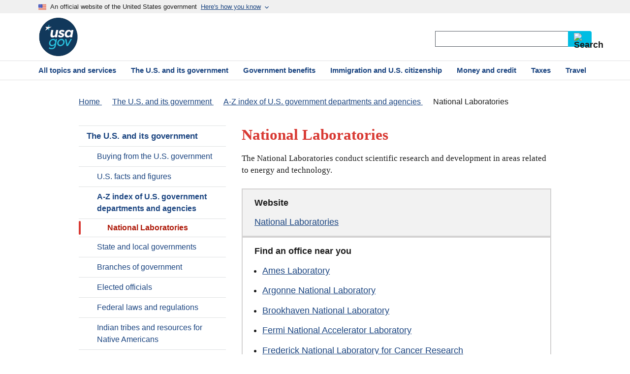

--- FILE ---
content_type: text/html
request_url: https://www.usa.gov/agencies/national-laboratories
body_size: 8029
content:

  
<!DOCTYPE html>
<html lang="en" dir="ltr">
<head>
  <link rel="preconnect" href="https://script.crazyegg.com" crossorigin>
<link rel="preconnect" href="https://www.googletagmanager.com" crossorigin>

<meta charset="utf-8" />
<meta name="MobileOptimized" content="width" />
<meta name="HandheldFriendly" content="true" />
<meta name="viewport" content="width=device-width, initial-scale=1.0" />
<link rel="canonical" href="https://www.usa.gov/agencies/national-laboratories" />



<title>National Laboratories | USAGov</title>
  <link rel="stylesheet" media="all" href="/sites/default/files/css/css_cOhfci6idzC267zPPyoqqdpdbqToJRXtKHl-ocTxR-c.css?delta=0&amp;language=en&amp;theme=usagov&amp;include=eJwdyUsKwCAMRdEN2WZJEjGEQKKD5wd3X-zkDs7FwZCgwpA0wZlrWMsYxwUUx61c1r5IvRf25y5rmpbJBv19o9fp8gFn6R2f" />
<link rel="stylesheet" media="all" href="/sites/default/files/css/css_RS0lu12kxAKVlYtiIn6qpAq__BevSHCXAmcrTugppls.css?delta=1&amp;language=en&amp;theme=usagov&amp;include=eJwdyUsKwCAMRdEN2WZJEjGEQKKD5wd3X-zkDs7FwZCgwpA0wZlrWMsYxwUUx61c1r5IvRf25y5rmpbJBv19o9fp8gFn6R2f" />

  

      
  
    <script id="taxonomy-data">
    dataLayer = [{
    "nodeID": "1401",
    "language": "en",
    "homepageTest": "not_homepage",
    "basicPagesubType": null,
    "contentType": "federal_directory_record",
    "Page_Type": "federal_directory_record",
    "Taxonomy_Text_1": "Home",
    "Taxonomy_Text_2": "The U.S. and its government",
    "Taxonomy_Text_3": "A-Z index of U.S. government departments and agencies",
    "Taxonomy_Text_4": "National Laboratories",
    "Taxonomy_Text_5": "National Laboratories",
    "Taxonomy_Text_6": "National Laboratories",
    "Taxonomy_URL_1": "/",
    "Taxonomy_URL_2": "/about-the-us",
    "Taxonomy_URL_3": "/agency-index",
    "Taxonomy_URL_4": "/agencies/national-laboratories",
    "Taxonomy_URL_5": "/agencies/national-laboratories",
    "Taxonomy_URL_6": "/agencies/national-laboratories",
    "hasBenefitCategory": false
}];
  </script>
  
  <!-- Google Tag Manager -->
  <script>(function(w,d,s,l,i){w[l]=w[l]||[];w[l].push({'gtm.start':
  new Date().getTime(),event:'gtm.js'});var f=d.getElementsByTagName(s)[0],
  j=d.createElement(s),dl=l!='dataLayer'?'&l='+l:'';j.async=true;j.src=
  'https://www.googletagmanager.com/gtm.js?id='+i+dl;f.parentNode.insertBefore(j,f);
  })(window,document,'script','dataLayer','GTM-W8LW6DB');</script>
  <!-- End Google Tag Manager -->
        <meta name="description" content="The National Laboratories conduct scientific research and development in areas related to energy and technology." />
  
  <!-- Favicons -->
  <link rel="icon" href="/themes/custom/usagov/images/Favicon_USAGov.png">
  <link rel="apple-touch-icon-precomposed" href="/themes/custom/usagov/images/Favicon_USAGov.png">

  <!-- Social Media -->
  <meta property="og:url" content="https://www.usa.gov/agencies/national-laboratories" />
  <meta property="og:type" content="website" />
  <meta property="og:title" content="National Laboratories | USAGov" />
    <meta property="og:description" content="The National Laboratories conduct scientific research and development in areas related to energy and technology." />
    <meta property="og:image" content="https://www.usa.gov/themes/custom/usagov/images/Logo_USAGov.png" />
  <meta property="og:image:secure_url" content="https://www.usa.gov/themes/custom/usagov/images/Logo_USAGov.png" />
  <meta name="referrer" content="no-referrer-when-downgrade" />
  <!-- End Social Media -->

  <script type="application/ld+json">
    {
      "@context": "https://schema.org",
      "@type": "Organization",
      "url": "https://usa.gov/",
      "logo": "https://www.usa.gov/themes/custom/usagov/images/Logo_USAGov.png"
    }
  </script>

  
</head>
<body>
  <!-- Google Tag Manager (noscript) -->
  <noscript><iframe title="GTM" sandbox src="https://www.googletagmanager.com/ns.html?id=GTM-W8LW6DB"
  height="0" width="0" style="display:none;visibility:hidden"></iframe></noscript>
  <!-- End Google Tag Manager (noscript) -->
<a href="#skip-to-h1" class="usa-skipnav usa-sr-only focusable">
 Skip to main content
</a>

      
  
	


  

<div class="usa-overlay"></div>

<header class="usa-header usa-header--extended" id="header">

			<div class="usa-banner-inner">
			
  <div>

        <section class="usa-banner" aria-label="An official website of the United States government" id="usagov-banner">
	<div class="usa-accordion">
		<div class="usa-banner__header" role="banner">
			<div class="usa-banner__inner">
				<div class="grid-col-auto">
					<img aria-hidden="true" class="usa-banner__header-flag" src="/themes/custom/usagov/images/favicon-57.png" alt="" />
				</div>
				<div class="grid-col-fill tablet:grid-col-auto"> 					<p class="usa-banner__header-text">
						An official website of the United States government
					</p>
					<p class="usa-banner__header-action usa-banner__header-action-mobile">Here&#039;s how you know</p>
					<svg xmlns="http://www.w3.org/2000/svg" height="16" viewBox="0 0 24 24" width="16" class="usa-banner_expand_arrow usa-banner__header-action">
						<path d="M0 0h24v24H0z" fill="none"/>
						<path d="M16.59 8.59L12 13.17 7.41 8.59 6 10l6 6 6-6z"/>
					</svg>
				</div>
				<button type="button" class="usa-accordion__button usa-banner__button" aria-expanded="false" aria-controls="gov-banner-default">
					<span class="usa-banner__button-text">Here&#039;s how you know</span>
					<svg xmlns="http://www.w3.org/2000/svg" height="16" viewBox="0 0 24 24" width="16" class="usa-banner_expand_arrow usa-banner__button-text">
						<path d="M0 0h24v24H0z" fill="none"/>
						<path d="M16.59 8.59L12 13.17 7.41 8.59 6 10l6 6 6-6z"/>
					</svg>
				</button>
			</div>
		</div>
		<div class="usa-banner__content usa-accordion__content" id="gov-banner-default">
			<div class="grid-row grid-gap-lg">
				<div class="usa-banner__guidance tablet:grid-col-6">
					<img class="usa-banner__icon usa-media-block__img" src="/themes/custom/usagov/assets/img/icon-dot-gov.svg" alt="" aria-hidden="true" />
					<div class="usa-media-block__body">
						<p>
							<strong>Official websites use .gov</strong><br />
							A <strong>.gov</strong> website belongs to an official government organization in the United States.
						</p>
					</div>
				</div>
				<div class="usa-banner__guidance tablet:grid-col-6">
					<img class="usa-banner__icon usa-media-block__img" src="/themes/custom/usagov/assets/img/icon-https.svg" alt="" aria-hidden="true" />
					<div class="usa-media-block__body">
						<p>
							<strong>Secure .gov websites use HTTPS</strong><br />
							A <strong>lock</strong> (
							<span class="icon-lock">
								<svg xmlns="http://www.w3.org/2000/svg" width="52" height="64" viewBox="0 0 52 64"
									class="usa-banner__lock-image"
									aria-labelledby="banner-lock-description-default">
									<title>Lock</title>
									<desc id="banner-lock-description-default">Locked padlock icon</desc>
									<path fill="#000000" fill-rule="evenodd"
									d="M26 0c10.493 0 19 8.507 19 19v9h3a4 4 0 0 1 4 4v28a4 4 0 0 1-4 4H4a4 4 0 0 1-4-4V32a4 4 0 0 1 4-4h3v-9C7 8.507 15.507 0 26 0zm0 8c-5.979 0-10.843 4.77-10.996 10.712L15 19v9h22v-9c0-6.075-4.925-11-11-11z" />
								</svg>
							</span>
							) or <strong>https://</strong> means you’ve safely connected to the .gov website. Share sensitive information only on official, secure websites.
						</p>
					</div>
				</div>
			</div>
		</div>
	</div>
</section>
<script>
	document.getElementById('gov-banner-default').setAttribute('hidden', 'until-found');
</script>
<div id="block-usagov-mobilemenublock" class="settings-tray-editable block block-usagov-menus block-usagov-mobile-menu-block" data-drupal-settingstray="editable">
  
    
      
        


<nav aria-label="Primary navigation" class="usa-nav usagov-mobile-menu">
  <div class="usa-nav__inner">
    <div class="usagov-mobile-menu-top">
      <div class="usagov-mobile-menu-controls">
        <a id="home-link-mobile-menu" href="/">
          <svg class="usa-icon text-base-darkest">
            <use xlink:href="/themes/custom/usagov/assets/img/sprite.svg#home"></use>
          </svg>
          Home
        </a>
        <button class="usa-nav__close">
          <svg class="usa-icon text-base-darkest">
            <use xlink:href="/themes/custom/usagov/assets/img/sprite.svg#highlight_off"></use>
          </svg>
          Close
        </button>
      </div>
      <div class="usa-nav__secondary">
        <!-- Search Bar -->
        <form id="usagov_all_gov-mobile" class="usa-search usa-search--small" action="https://search.usa.gov/search" method="get" name="usagov_all_gov-mobile" accept-charset="UTF-8" role="search">
  <label id="top-srch-mobile-menu" class="usa-sr-only" for="search-field-small-mobile-menu">Search</label>
  <input id="affiliate-mobile-menu" name="affiliate" type="hidden" value="usagov_en_internal">
  <input
      id="search-field-small-mobile-menu"
      class="usa-input text usagov-search-autocomplete ui-autocomplete-input"
      type="search"
      name="query"
      autocomplete="off"
  />
  <button class="usa-button usagov-button" type="submit">
    <img src="/themes/custom/usagov/components/searchbar/images/search--dark.svg" class="usa-search__submit-icon" alt="Search">
  </button>
</form>

        <div class="usa-nav__secondary-links">
          
        </div>
      </div>

                                                      </div>

                        <ul class="navigation__items ancestors">
          
            
                                                  
                        
                                                                          
                                          <li class="navigation__item umbrella">
                  <a href="/about-the-us">The U.S. and its government</a>
                                    
                                                    </li>
              
                      
            
                        
                        
                                                                          
                                          <li class="navigation__item">
                  <a href="/agency-index">A-Z index of U.S. government departments and agencies</a>
                                    
                                                        <ul class="navigation__items">
                                            <li class="navigation__item active">
                        <a href="#">National Laboratories</a>
                      </li>
                    </ul>
                                  </li>
              
                              </ul>
          
  </div>
</nav>

  </div>


        
    
  </div>



		</div>
	
	                  <div class="usa-navbar">
	<div class="usa-logo" id="extended-logo">
		<em class="usa-logo-text">
			<a href="/" title="USAGov Logo">
				<img
					src="/themes/custom/usagov/images/USAGov_logo_51px.png"
					srcset="/themes/custom/usagov/images/USAGov_Logo_80px.png 80w,
									/themes/custom/usagov/images/USAGov_Logo_51px.png 51w"
					sizes="(min-width: 1024px) 80px, 51px"
					alt="USAGov Logo">
			</a>
		</em>
	</div>

	<div class="navbar-right">
    
            
    	    		<button class="usa-menu-btn">Menu</button>
		<div class="usa-nav__secondary">
			<div class="usa-nav__secondary-links">
        
			</div>
			<!-- Search Bar -->
			<form id="usagov_all_gov-desktop" class="usa-search usa-search--small" action="https://search.usa.gov/search" method="get" name="usagov_all_gov-desktop" accept-charset="UTF-8" role="search">
  <label id="top-srch" class="usa-sr-only" for="search-field-small">Search</label>
  <input id="affiliate" name="affiliate" type="hidden" value="usagov_en_internal">
  <input
      id="search-field-small"
      class="usa-input text usagov-search-autocomplete ui-autocomplete-input"
      type="search"
      name="query"
      autocomplete="off"
  />
  <button class="usa-button" type="submit">
    <img src="/themes/custom/usagov/components/searchbar/images/search--dark.svg" class="usa-search__submit-icon" alt="Search">
  </button>
</form>

		</div>
	</div>
</div>
<nav aria-label="Primary navigation" class="usa-nav">
	<div class="usa-nav__inner">
		<button class="usa-nav__close">
			<img src="/themes/custom/usagov/assets/img/usa-icons/close.svg" alt="Close"/>
		</button>
		<ul class="usa-nav__primary usa-accordion">
			<li class="usa-nav__primary-item usa-nav___primary-item-smaller-padding">
      <a href="/#all-topics-header" class="usa-nav__link">
				<span>All topics and services</span>
			</a>
		</li>
			<li class="usa-nav__primary-item usa-nav___primary-item-smaller-padding">
      <a href="/about-the-us" class="usa-nav__link">
				<span>The U.S. and its government</span>
			</a>
		</li>
			<li class="usa-nav__primary-item usa-nav___primary-item-smaller-padding">
      <a href="/benefits" class="usa-nav__link">
				<span>Government benefits</span>
			</a>
		</li>
			<li class="usa-nav__primary-item usa-nav___primary-item-smaller-padding">
      <a href="/immigration-and-citizenship" class="usa-nav__link">
				<span>Immigration and U.S. citizenship</span>
			</a>
		</li>
			<li class="usa-nav__primary-item usa-nav___primary-item-smaller-padding">
      <a href="/money" class="usa-nav__link">
				<span>Money and credit</span>
			</a>
		</li>
			<li class="usa-nav__primary-item usa-nav___primary-item-smaller-padding">
      <a href="/taxes" class="usa-nav__link">
				<span>Taxes</span>
			</a>
		</li>
			<li class="usa-nav__primary-item usa-nav___primary-item-smaller-padding">
      <a href="/travel" class="usa-nav__link">
				<span>Travel</span>
			</a>
		</li>
	</ul>

	</div>
</nav>
          		
		
</header>


  	<main class="main-content usa-layout-docs usa-section " id="main-content" data-pagetype="">
  		
		<div class="grid-container">
											<div class="grid-row breadcrumb-spacing">
					  <div>
    <div id="block-usagov-breadcrumbs" class="settings-tray-editable block block-system block-system-breadcrumb-block" data-drupal-settingstray="editable">
  
    
      

<nav class="margin-top-neg-3
        mobile-lg:margin-top-2
        tablet:margin-top-neg-3
        desktop:margin-top-0
        margin-bottom-2"
    aria-label="Breadcrumb">

    <ol class="usa-breadcrumb__list" itemscope itemtype="http://schema.org/BreadcrumbList">
                    <li class="usa-breadcrumb__list-item "
                itemprop="itemListElement" itemscope itemtype="http://schema.org/ListItem"
            >                <a href="/" class="usa-breadcrumb__link" itemprop="item">
                    <span itemprop="name">Home</span>
                </a>
                                <meta itemprop="position" content="1" />
            </li>
                    <li class="usa-breadcrumb__list-item "
                itemprop="itemListElement" itemscope itemtype="http://schema.org/ListItem"
            >                <a href="/about-the-us" class="usa-breadcrumb__link" itemprop="item">
                    <span itemprop="name">The U.S. and its government</span>
                </a>
                                <meta itemprop="position" content="2" />
            </li>
                    <li class="usa-breadcrumb__list-item "
                itemprop="itemListElement" itemscope itemtype="http://schema.org/ListItem"
            >                <a href="/agency-index" class="usa-breadcrumb__link" itemprop="item">
                    <span itemprop="name">A-Z index of U.S. government departments and agencies</span>
                </a>
                                <meta itemprop="position" content="3" />
            </li>
                    <li class="usa-breadcrumb__list-item usa-breadcrumb__currrent"
                itemprop="itemListElement" itemscope itemtype="http://schema.org/ListItem"
            >                <span itemprop="name">National Laboratories</span>
                                <meta itemprop="position" content="4" />
            </li>
            </ol>
</nav>


  </div>

  </div>

				</div>
				
								
				<div class="">
					<div data-drupal-messages-fallback class="hidden"></div>


				</div>

											
			<div class="grid-row grid-gap">
                              <aside class="usa-layout-docs__sidenav desktop:grid-col-4 layout-sidebar-first">
              <div id="block-usagov-leftmenusidebarblock" class="settings-tray-editable block block-usagov-menus block-usagov-sidebarfirst-block" data-drupal-settingstray="editable">
  
    
      

<nav aria-label="Secondary">
  <ul class="usa-sidenav">
      
  <li class="usa-sidenav__item">

          <a href="/about-the-us" class="active-trail">
        The U.S. and its government
      </a>
    
          <ul class="usa-sidenav__sublist">
                    
  <li class="usa-sidenav__item">

          <a href="/buy-from-government">
        Buying from the U.S. government
      </a>
    
        
  </li>

                    
  <li class="usa-sidenav__item">

          <a href="/facts-figures">
        U.S. facts and figures
      </a>
    
        
  </li>

                    
  <li class="usa-sidenav__item">

          <a href="/agency-index" class="active-trail">
        A-Z index of U.S. government departments and agencies
      </a>
    
          <ul class="usa-sidenav__sublist">
                    
  <li class="usa-sidenav__item">

          <div class="active-trail usa-current">
        <p class="usa-sr-only">current page</p>
        National Laboratories
      </div>
    
        
  </li>

              </ul>
        
  </li>

                    
  <li class="usa-sidenav__item">

          <a href="/state-local-governments">
        State and local governments
      </a>
    
        
  </li>

                    
  <li class="usa-sidenav__item">

          <a href="/branches-of-government">
        Branches of government
      </a>
    
        
  </li>

                    
  <li class="usa-sidenav__item">

          <a href="/elected-officials">
        Elected officials
      </a>
    
        
  </li>

                    
  <li class="usa-sidenav__item">

          <a href="/laws-and-regulations">
        Federal laws and regulations
      </a>
    
        
  </li>

                    
  <li class="usa-sidenav__item">

          <a href="/tribes">
        Indian tribes and resources for Native Americans
      </a>
    
        
  </li>

                    
  <li class="usa-sidenav__item">

          <a href="/courts">
        Federal, state, territory, county, and municipal courts
      </a>
    
        
  </li>

              </ul>
        
  </li>

  </ul>
</nav>



  </div>

            </aside>
                  
				<div class="usa-layout-docs__main usa-prose desktop:grid-col-8">
                        
      <h1 class="text-red-50" id="skip-to-h1" >
<span>National Laboratories</span>
 </h1>
  <div id="block-usagov-content" class="block block-system block-system-main-block">
  
    
      
        <div class="usa-prose">
        <p class="usa-intro font-serif-md">
            The National Laboratories conduct scientific research and development in areas related to energy and technology.
        </p>
    </div>
      

<div class="usagov-directory-table" id="Federal-Directory-Table">
    <div>
    <h2 class="usa-prose line-height-2">Website</h2>
    


      <span class="field field--name-field-website field--type-link field--label-hidden field__item line-height-2"><a href="https://www.energy.gov/national-laboratories">National Laboratories</a></span>
  
  </div>
  
  
  
  
  
  
    <div>
    <h2 class="usa-prose line-height-2">Find an office near you</h2>
    


  <ul class="field field--name-field-offices-near-you field--type-link field--label-hidden field__items usa-list">
          <li class="field__item"><a href="https://www.ameslab.gov/">Ames Laboratory</a></li>
          <li class="field__item"><a href="https://www.anl.gov/">Argonne National Laboratory</a></li>
          <li class="field__item"><a href="https://www.bnl.gov/world/">Brookhaven National Laboratory</a></li>
          <li class="field__item"><a href="https://www.fnal.gov/">Fermi National Accelerator Laboratory</a></li>
          <li class="field__item"><a href="https://frederick.cancer.gov/">Frederick National Laboratory for Cancer Research</a></li>
          <li class="field__item"><a href="https://inl.gov/">Idaho National Laboratory</a></li>
          <li class="field__item"><a href="https://www.lbl.gov/">Lawrence Berkeley National Laboratory</a></li>
          <li class="field__item"><a href="https://www.llnl.gov/">Lawrence Livermore National Laboratory</a></li>
          <li class="field__item"><a href="https://www.lanl.gov/">Los Alamos National Laboratory</a></li>
          <li class="field__item"><a href="https://www.netl.doe.gov/">National Energy Technology Laboratory</a></li>
          <li class="field__item"><a href="https://www.nrel.gov/">National Renewable Energy Laboratory</a></li>
          <li class="field__item"><a href="https://www.ornl.gov/">Oak Ridge National Laboratory</a></li>
          <li class="field__item"><a href="https://www.pnnl.gov/">Pacific Northwest National Laboratory</a></li>
          <li class="field__item"><a href="https://www.pppl.gov/">Princeton Plasma Physics Laboratory</a></li>
          <li class="field__item"><a href="https://www.sandia.gov/">Sandia National Laboratory</a></li>
          <li class="field__item"><a href="https://www.srnl.gov/">Savannah River National Laboratory</a></li>
          <li class="field__item"><a href="https://www6.slac.stanford.edu/">SLAC National Accelerator Laboratory</a></li>
          <li class="field__item"><a href="https://www.jlab.org/">Thomas Jefferson National Accelerator Facility</a></li>
      </ul>

  </div>
  
  
  </div>

  </div>
<div class="views-element-container settings-tray-editable block block-views block-views-blockwizard-step-test-block-1" id="block-views-block-wizard-step-test-block-1" data-drupal-settingstray="editable">
  
    
      <div><div class="js-view-dom-id-ab7bfd6d4a3aef08aae502ea9d1f1809b5d7a2aa4b873ddac4ce4e0de080188a">
  
  
  

  
  
  

    

  
  

  
  
</div>
</div>

  </div>


          
                      <div class="additional_body_info">
              
              
                                        
        <div id="sm-share">
                <span id="share-page">SHARE THIS PAGE:</span>
                <div class="share-icons">
                        <a aria-labelledby="share-page fb" href="https://www.facebook.com/sharer/sharer.php?u=https://www.usa.gov/agencies/national-laboratories&amp;v=3">
                                <div class="share-icon-div">
                                        <img class="share-icon" id="fb" src="/themes/custom/usagov/images/social-media-icons/Facebook_Icon.svg" alt="Facebook"/>
                                </div>
                        </a>
                        <a aria-labelledby="share-page twr" href="https://twitter.com/intent/tweet?source=webclient&amp;text=https://www.usa.gov/agencies/national-laboratories">
                                <div class="share-icon-div">
                                        <img class="share-icon" id="twr" src="/themes/custom/usagov/images/social-media-icons/X_Twitter_Icon.svg?version=2" alt="X Twitter USAGov"/>
                                </div>
                        </a>
                        <a aria-labelledby="share-page em" href="mailto:?subject=https://www.usa.gov/agencies/national-laboratories">
                                <div class="share-icon-div">
                                        <img class="share-icon" id="em" src="/themes/custom/usagov/images/social-media-icons/Email_Icon.svg?version=2" alt="Email"/>
                                </div>
                        </a>
                </div>
        </div>

        
                <div class="border-top-05  border-base-lightest"></div>
                      

              <div id="pagesurvey-qual-container"></div>
            </div>
          
				</div>
											</div>
		</div>

		<a id="back-to-top" href="#main-content" aria-label="Back to top">
			Top
		</a>

	</main>


  <footer class="usa-footer usa-footer--big">
			


<div class="usa-footer__primary-section">
	<div class="grid-container">
		<div class="grid-row grid-gap">
			<div class="tablet:grid-col-12">
				<nav class="usa-footer__nav" aria-label="Footer navigation">
					<div class="grid-row grid-gap-4">
																			<div class="mobile-lg:grid-col-6 desktop:grid-col-3">
					<section class=" usa-footer__primary-content usa-footer__primary-content--collapsible ">
						<h3 class="usa-gov-footer__primary-link">Government information</h3>
												<ul class="usa-list usa-list--unstyled">
																					<li class="usa-footer__secondary-link">
						<a href="/#all-topics-header">All topics and services</a>
					</li>
																			<li class="usa-footer__secondary-link">
						<a href="/agency-index">Directory of U.S. government agencies and departments</a>
					</li>
																			<li class="usa-footer__secondary-link">
						<a href="/branches-of-government">Branches of government</a>
					</li>
									
						</ul>
					</section>
				</div>
															<div class="mobile-lg:grid-col-6 desktop:grid-col-3">
					<section class=" usa-footer__primary-content usa-footer__primary-content--collapsible ">
						<h3 class="usa-gov-footer__primary-link">About us</h3>
												<ul class="usa-list usa-list--unstyled">
																					<li class="usa-footer__secondary-link">
						<a href="/about">About USAGov</a>
					</li>
																			<li class="usa-footer__secondary-link">
						<a href="/privacy-security">Privacy and security policies</a>
					</li>
																			<li class="usa-footer__secondary-link">
						<a href="/accessibility-policy">Accessibility policy</a>
					</li>
																			<li class="usa-footer__secondary-link">
						<a href="/site-issue-report-form">Report a website issue</a>
					</li>
																			<li class="usa-footer__secondary-link">
						<a href="/website-analytics/">Website usage data</a>
					</li>
									
						</ul>
					</section>
				</div>
															<div class="mobile-lg:grid-col-6 desktop:grid-col-3">
					<section class=" usa-footer__primary-content usa-footer__primary-content--collapsible ">
						<h3 class="usa-gov-footer__primary-link">For federal agencies</h3>
												<ul class="usa-list usa-list--unstyled">
																					<li class="usa-footer__secondary-link">
						<a href="/partner-with-usagov">Partner with us</a>
					</li>
																			<li class="usa-footer__secondary-link">
						<a href="https://blog.usa.gov/">Read our blog</a>
					</li>
									
						</ul>
					</section>
				</div>
															<div class="mobile-lg:grid-col-6 desktop:grid-col-3">
					<section class=" usa-footer__primary-content usa-footer__primary-content--collapsible ">
						<h3 class="usa-gov-footer__primary-link">For media</h3>
												<ul class="usa-list usa-list--unstyled">
																					<li class="usa-footer__secondary-link">
						<a href="/outreach">USAGov Outreach</a>
					</li>
																			<li class="usa-footer__secondary-link">
						<a href="/features">Feature articles</a>
					</li>
									
						</ul>
					</section>
				</div>
						
					</div>
				</nav>
			</div>
                        <!-- Email form was removed in USAGOV-2374 -->
		</div>
	</div>
</div>
<script src="/themes/custom/usagov/scripts/newFooter.js" defer></script>


		
<div class="usa-footer__secondary-section">
	<div class="grid-container">
		<div class="grid-row grid-gap">
			<div class="usa-footer__logo grid-row mobile-lg:grid-col-6">
        
			</div>
			<div class="usa-footer__contact-links mobile-lg:grid-col-6">
				<div class="footer-social-block">
					<!-- Social Media icons were removed in USAGOV-2374 -->
				</div>
			</div>
		</div>
	</div>
</div>

	
  

<div class="usa-identifier">
  <section class="usa-identifier__section usa-identifier__section--usagov" aria-label="USAGov is the official guide to government information and services">
    <div class="usa-identifier__container">
		<section class="usa-identifier__identity" aria-label="An official website of the U.S. General Services Administration">
      <p class="usa-identifier__identity-disclaimer">USAGov is the official guide to government information and services</p>
    	<p class="usa-identifier__identity-disclaimer">An official website of the <a href="https://www.gsa.gov/">U.S. General Services Administration</a></p>
		</section>
    </div>
  </section>
  <nav class="usa-identifier__section usa-identifier__section--required-links" aria-label="Important links">
    <div class="usa-identifier__container">
      <ul class="usa-identifier__required-links-list">
        <li class="usa-identifier__required-links-item">
          <a href="https://www.gsa.gov/website-information/accessibility-statement?footer=" class="usa-identifier__required-link usa-link">
            GSA accessibility support
          </a>
        </li>
        <li class="usa-identifier__required-links-item">
          <a href="https://www.gsa.gov/website-information/website-policies#privacy" class="usa-identifier__required-link usa-link">
            GSA privacy policy
          </a>
        </li>
        <li class="usa-identifier__required-links-item">
          <a href="https://www.gsa.gov/reference/freedom-of-information-act-foia" class="usa-identifier__required-link usa-link">
            FOIA requests
          </a>
        </li>
      </ul>
    </div>
  </nav>
</div>
</footer>

  

<script type="application/json" data-drupal-selector="drupal-settings-json">{"path":{"baseUrl":"\/","pathPrefix":"","currentPath":"node\/1401","currentPathIsAdmin":false,"isFront":false,"currentLanguage":"en"},"pluralDelimiter":"\u0003","suppressDeprecationErrors":true,"top_nav_menu":[{"\/#all-topics-header":"usa-nav__topics"},{"\/about-the-us":"usa-nav__about"},{"\/money":"usa-nav__money"},{"\/laws-and-legal-issues":"usa-nav__law"},{"\/scams-and-fraud":"usa-nav__scams"},{"\/benefits":"usa-nav_benefits"},{"\/housing-help":"usa-nav_housing"},{"\/immigration-and-citizenship":null},{"\/taxes":"usa-nav_taxes"},{"\/travel":"usa-nav_travel"},{"\/voting-and-elections":null}],"user":{"uid":0,"permissionsHash":"7305919e0d31d85b27a57f0f58e02d77182231e92328f41207eaf2e6537ef320"}}</script>
<script src="/sites/default/files/js/js_RfCKNJ1ogYV2Tzq-ZUa3G1lQWlwhfupG0FAkDAla_KY.js?scope=footer&amp;delta=0&amp;language=en&amp;theme=usagov&amp;include=eJx1i1ESgzAIBS_UmCMxSDBNG8EB1Ontm6n-9vPt7iM1zqTrpsISPu2OVY-UnNHoOaM9LpJr1xl78vj0JvWmELqB4NEqRlOBlWXP_xW8fBzP4kBvLi3UoElwtV-SL4VEamXsaTEdVsoXEsdCBw"></script>
<script src="/modules/contrib/uswds_ckeditor_integration/js/aftermarket/uswds_accordion.js?t8wxfr"></script>

  

<!-- Needed_for_USA.gov_uptime_check -->

<script>
  //<![CDATA[
    var usasearch_config = { siteHandle:"usagov_en_internal" };
    var script = document.createElement("script");
    script.type = "text/javascript";
    script.src = "https://search.usa.gov/javascripts/remote.loader.js";
    document.getElementsByTagName("head")[0].appendChild(script);
  //]]>
  </script>
  <script>
  // Set a variable for our button element.
const scrollToTopButton = document.getElementById('back-to-top');

// Let's set up a function that shows our scroll-to-top button if we scroll beyond the height of the initial window.
const scrollFunc = () => {
  // Get the current scroll value
  let y = window.scrollY;

  // If the scroll value is greater than the window height, let's add a class to the scroll-to-top button to show it!
  if (y > 500) {
    scrollToTopButton.className = "stuck";
  } else {
    scrollToTopButton.className = "";
  }
};

window.addEventListener("scroll", scrollFunc);

const scrollToTop = () => {
  // Let's set a variable for the number of pixels we are from the top of the document.
  const c = document.documentElement.scrollTop || document.body.scrollTop;

  // If that number is greater than 0, we'll scroll back to 0, or the top of the document.
  // We'll also animate that scroll with requestAnimationFrame:
  // https://developer.mozilla.org/en-US/docs/Web/API/window/requestAnimationFrame
  if (c > 0) {
    window.requestAnimationFrame(scrollToTop);
    // ScrollTo takes an x and a y coordinate.
    // Increase the '10' value to get a smoother/slower scroll!
    window.scrollTo(0, c - c / 10);
  }
};

// When the button is clicked, run our ScrolltoTop function above!
// scrollToTopButton.onclick = function(e) {
 // e.preventDefault();
// scrollToTop();
// }

</script>

<!-- siteimprove usability -->
<script>
	/*<![CDATA[*/
	(function() {
	var sz = document.createElement('script'); sz.type = 'text/javascript'; sz.async = true;
	sz.src = '//siteimproveanalytics.com/js/siteanalyze_51567.js';
	var s = document.getElementsByTagName('script')[0]; s.parentNode.insertBefore(sz, s);
	})();
	/*]]>*/
</script>
<!-- end siteimprove usability -->

<!-- begin code to remove tabindex from survey -->
<script>
  document.querySelectorAll(".usa-accordion__content").forEach((accordionContent) => {
    accordionContent.onbeforematch = () => {
      //accordionContent.removeAttribute("hidden");
      document.querySelector("[aria-controls='"+accordionContent.id+"']").setAttribute("aria-expanded", "true");
    };

  });
	// Select the node that will be observed for mutations
	//<![CDATA[
	var targetNode = document.getElementById('main-content');
	// Options for the observer (which mutations to observe)
	var config = { attributes: true, childList: true, subtree: true };

	// Callback function to execute when mutations are observed
	var callback = function(mutationsList, observer) {
		// Use traditional 'for loops' for IE 11
		for(let mutation of mutationsList) {
			if (mutation.type === 'childList') {
				// console.log('A child node has been added or removed.');
				document.querySelector(".QSIUserDefinedHTML")?.children[0].removeAttribute("tabindex");
				// Later, you can stop observing
				//observer.disconnect();
			}else if (mutation.type === 'attributes') {
				//console.log('The ' + mutation.attributeName + ' attribute was modified.');
				document.querySelectorAll(".usa-accordion__content[hidden='']").forEach((hiddenAccordion) => {
          hiddenAccordion.setAttribute("hidden", "until-found");
        });
			}
		}
	};

	// Create an observer instance linked to the callback function
	var observer = new MutationObserver(callback);

	// Start observing the target node for configured mutations
	observer.observe(targetNode, config);
	//]]>
	</script>
<!-- end code to remove tabindex from survey  -->

<!-- Needed_for_USA.gov_uptime_check -->
<script src="/themes/custom/usagov/scripts/modifyMobileNav.js"></script>
</body>
</html>


--- FILE ---
content_type: text/css
request_url: https://www.usa.gov/sites/default/files/css/css_RS0lu12kxAKVlYtiIn6qpAq__BevSHCXAmcrTugppls.css?delta=1&language=en&theme=usagov&include=eJwdyUsKwCAMRdEN2WZJEjGEQKKD5wd3X-zkDs7FwZCgwpA0wZlrWMsYxwUUx61c1r5IvRf25y5rmpbJBv19o9fp8gFn6R2f
body_size: 90068
content:
/* @license GPL-2.0-or-later https://www.drupal.org/licensing/faq */
@keyframes slidein-left{0%{transform:translateX(15rem)}to{transform:translateX(0)}}.usa-prose>p{line-height:1.5;margin-bottom:0;margin-top:0;max-width:68ex}.usa-prose>*+p,.usa-prose>h1+*,.usa-prose>h2+*,.usa-prose>h3+*,.usa-prose>h4+*,.usa-prose>h5+*,.usa-prose>h6+*,.usa-prose>p+*{margin-top:1em}.usa-prose>h1,.usa-prose>h2,.usa-prose>h3,.usa-prose>h4,.usa-prose>h5,.usa-prose>h6{margin-bottom:0;margin-top:0;clear:both}.usa-prose>*+h1,.usa-prose>*+h2,.usa-prose>*+h3,.usa-prose>*+h4,.usa-prose>*+h5,.usa-prose>*+h6{margin-top:1.5em}.usa-checkbox__label,.usa-combo-box__input,.usa-combo-box__list,.usa-fieldset,.usa-hint,.usa-input,.usa-radio__label,.usa-select{font-family:Source Sans Pro Web,Helvetica Neue,Helvetica,Roboto,Arial,sans-serif;font-size:1.13rem;line-height:1.3}.usa-combo-box__input,.usa-input,.usa-select{border-width:1px;border-color:#565c65;border-style:solid;border-radius:0;color:#1b1b1b;display:block;height:2.5rem;margin-top:.5rem;max-width:30rem;padding:.5rem;width:100%}.usa-input{-webkit-appearance:none;-moz-appearance:none;appearance:none}@font-face{font-family:"Roboto Mono Web";font-style:normal;font-weight:300;font-display:fallback;src:url(/themes/custom/usagov/fonts/roboto-mono/roboto-mono-v5-latin-300.woff2)format("woff2"),url(/themes/custom/usagov/fonts/roboto-mono/roboto-mono-v5-latin-300.woff)format("woff"),url(/themes/custom/usagov/fonts/roboto-mono/roboto-mono-v5-latin-300.ttf)format("truetype")}@font-face{font-family:"Roboto Mono Web";font-style:normal;font-weight:400;font-display:fallback;src:url(/themes/custom/usagov/fonts/roboto-mono/roboto-mono-v5-latin-regular.woff2)format("woff2"),url(/themes/custom/usagov/fonts/roboto-mono/roboto-mono-v5-latin-regular.woff)format("woff"),url(/themes/custom/usagov/fonts/roboto-mono/roboto-mono-v5-latin-regular.ttf)format("truetype")}@font-face{font-family:"Roboto Mono Web";font-style:normal;font-weight:500;font-display:fallback;src:url(/themes/custom/usagov/fonts/roboto-mono/roboto-mono-v5-latin-500.woff2)format("woff2"),url(/themes/custom/usagov/fonts/roboto-mono/roboto-mono-v5-latin-500.woff)format("woff"),url(/themes/custom/usagov/fonts/roboto-mono/roboto-mono-v5-latin-500.ttf)format("truetype")}@font-face{font-family:"Roboto Mono Web";font-style:normal;font-weight:700;font-display:fallback;src:url(/themes/custom/usagov/fonts/roboto-mono/roboto-mono-v5-latin-700.woff2)format("woff2"),url(/themes/custom/usagov/fonts/roboto-mono/roboto-mono-v5-latin-700.woff)format("woff"),url(/themes/custom/usagov/fonts/roboto-mono/roboto-mono-v5-latin-700.ttf)format("truetype")}@font-face{font-family:"Roboto Mono Web";font-style:italic;font-weight:300;font-display:fallback;src:url(/themes/custom/usagov/fonts/roboto-mono/roboto-mono-v5-latin-300italic.woff2)format("woff2"),url(/themes/custom/usagov/fonts/roboto-mono/roboto-mono-v5-latin-300italic.woff)format("woff"),url(/themes/custom/usagov/fonts/roboto-mono/roboto-mono-v5-latin-300italic.ttf)format("truetype")}@font-face{font-family:"Roboto Mono Web";font-style:italic;font-weight:400;font-display:fallback;src:url(/themes/custom/usagov/fonts/roboto-mono/roboto-mono-v5-latin-italic.woff2)format("woff2"),url(/themes/custom/usagov/fonts/roboto-mono/roboto-mono-v5-latin-italic.woff)format("woff"),url(/themes/custom/usagov/fonts/roboto-mono/roboto-mono-v5-latin-italic.ttf)format("truetype")}@font-face{font-family:"Roboto Mono Web";font-style:italic;font-weight:500;font-display:fallback;src:url(/themes/custom/usagov/fonts/roboto-mono/roboto-mono-v5-latin-500italic.woff2)format("woff2"),url(/themes/custom/usagov/fonts/roboto-mono/roboto-mono-v5-latin-500italic.woff)format("woff"),url(/themes/custom/usagov/fonts/roboto-mono/roboto-mono-v5-latin-500italic.ttf)format("truetype")}@font-face{font-family:"Roboto Mono Web";font-style:italic;font-weight:700;font-display:fallback;src:url(/themes/custom/usagov/fonts/roboto-mono/roboto-mono-v5-latin-700italic.woff2)format("woff2"),url(/themes/custom/usagov/fonts/roboto-mono/roboto-mono-v5-latin-700italic.woff)format("woff"),url(/themes/custom/usagov/fonts/roboto-mono/roboto-mono-v5-latin-700italic.ttf)format("truetype")}@font-face{font-family:"Source Sans Pro Web";font-style:normal;font-weight:300;font-display:fallback;src:url(/themes/custom/usagov/fonts/source-sans-pro/sourcesanspro-light-webfont.woff2)format("woff2"),url(/themes/custom/usagov/fonts/source-sans-pro/sourcesanspro-light-webfont.woff)format("woff"),url(/themes/custom/usagov/fonts/source-sans-pro/sourcesanspro-light-webfont.ttf)format("truetype")}@font-face{font-family:"Source Sans Pro Web";font-style:normal;font-weight:400;font-display:fallback;src:url(/themes/custom/usagov/fonts/source-sans-pro/sourcesanspro-regular-webfont.woff2)format("woff2"),url(/themes/custom/usagov/fonts/source-sans-pro/sourcesanspro-regular-webfont.woff)format("woff"),url(/themes/custom/usagov/fonts/source-sans-pro/sourcesanspro-regular-webfont.ttf)format("truetype")}@font-face{font-family:"Source Sans Pro Web";font-style:normal;font-weight:600;font-display:fallback;src:url(/themes/custom/usagov/fonts/source-sans-pro/sourcesanspro-semibold-webfont.woff2)format("woff2"),url(/themes/custom/usagov/fonts/source-sans-pro/sourcesanspro-semibold-webfont.woff)format("woff"),url(/themes/custom/usagov/fonts/source-sans-pro/sourcesanspro-semibold-webfont.ttf)format("truetype")}@font-face{font-family:"Source Sans Pro Web";font-style:normal;font-weight:700;font-display:fallback;src:url(/themes/custom/usagov/fonts/source-sans-pro/sourcesanspro-bold-webfont.woff2)format("woff2"),url(/themes/custom/usagov/fonts/source-sans-pro/sourcesanspro-bold-webfont.woff)format("woff"),url(/themes/custom/usagov/fonts/source-sans-pro/sourcesanspro-bold-webfont.ttf)format("truetype")}@font-face{font-family:"Source Sans Pro Web";font-style:italic;font-weight:300;font-display:fallback;src:url(/themes/custom/usagov/fonts/source-sans-pro/sourcesanspro-lightitalic-webfont.woff2)format("woff2"),url(/themes/custom/usagov/fonts/source-sans-pro/sourcesanspro-lightitalic-webfont.woff)format("woff"),url(/themes/custom/usagov/fonts/source-sans-pro/sourcesanspro-lightitalic-webfont.ttf)format("truetype")}@font-face{font-family:"Source Sans Pro Web";font-style:italic;font-weight:400;font-display:fallback;src:url(/themes/custom/usagov/fonts/source-sans-pro/sourcesanspro-italic-webfont.woff2)format("woff2"),url(/themes/custom/usagov/fonts/source-sans-pro/sourcesanspro-italic-webfont.woff)format("woff"),url(/themes/custom/usagov/fonts/source-sans-pro/sourcesanspro-italic-webfont.ttf)format("truetype")}@font-face{font-family:"Source Sans Pro Web";font-style:italic;font-weight:600;font-display:fallback;src:url(/themes/custom/usagov/fonts/source-sans-pro/sourcesanspro-semibolditalic-webfont.woff2)format("woff2"),url(/themes/custom/usagov/fonts/source-sans-pro/sourcesanspro-semibolditalic-webfont.woff)format("woff"),url(/themes/custom/usagov/fonts/source-sans-pro/sourcesanspro-semibolditalic-webfont.ttf)format("truetype")}@font-face{font-family:"Source Sans Pro Web";font-style:italic;font-weight:700;font-display:fallback;src:url(/themes/custom/usagov/fonts/source-sans-pro/sourcesanspro-bolditalic-webfont.woff2)format("woff2"),url(/themes/custom/usagov/fonts/source-sans-pro/sourcesanspro-bolditalic-webfont.woff)format("woff"),url(/themes/custom/usagov/fonts/source-sans-pro/sourcesanspro-bolditalic-webfont.ttf)format("truetype")}@font-face{font-family:"Merriweather Web";font-style:normal;font-weight:300;font-display:fallback;src:url(/themes/custom/usagov/fonts/merriweather/Latin-Merriweather-Light.woff2)format("woff2"),url(/themes/custom/usagov/fonts/merriweather/Latin-Merriweather-Light.woff)format("woff"),url(/themes/custom/usagov/fonts/merriweather/Latin-Merriweather-Light.ttf)format("truetype")}@font-face{font-family:"Merriweather Web";font-style:normal;font-weight:400;font-display:fallback;src:url(/themes/custom/usagov/fonts/merriweather/Latin-Merriweather-Regular.woff2)format("woff2"),url(/themes/custom/usagov/fonts/merriweather/Latin-Merriweather-Regular.woff)format("woff"),url(/themes/custom/usagov/fonts/merriweather/Latin-Merriweather-Regular.ttf)format("truetype")}@font-face{font-family:"Merriweather Web";font-style:normal;font-weight:700;font-display:fallback;src:url(/themes/custom/usagov/fonts/merriweather/Latin-Merriweather-Bold.woff2)format("woff2"),url(/themes/custom/usagov/fonts/merriweather/Latin-Merriweather-Bold.woff)format("woff"),url(/themes/custom/usagov/fonts/merriweather/Latin-Merriweather-Bold.ttf)format("truetype")}@font-face{font-family:"Merriweather Web";font-style:italic;font-weight:300;font-display:fallback;src:url(/themes/custom/usagov/fonts/merriweather/Latin-Merriweather-LightItalic.woff2)format("woff2"),url(/themes/custom/usagov/fonts/merriweather/Latin-Merriweather-LightItalic.woff)format("woff"),url(/themes/custom/usagov/fonts/merriweather/Latin-Merriweather-LightItalic.ttf)format("truetype")}@font-face{font-family:"Merriweather Web";font-style:italic;font-weight:400;font-display:fallback;src:url(/themes/custom/usagov/fonts/merriweather/Latin-Merriweather-Italic.woff2)format("woff2"),url(/themes/custom/usagov/fonts/merriweather/Latin-Merriweather-Italic.woff)format("woff"),url(/themes/custom/usagov/fonts/merriweather/Latin-Merriweather-Italic.ttf)format("truetype")}@font-face{font-family:"Merriweather Web";font-style:italic;font-weight:700;font-display:fallback;src:url(/themes/custom/usagov/fonts/merriweather/Latin-Merriweather-BoldItalic.woff2)format("woff2"),url(/themes/custom/usagov/fonts/merriweather/Latin-Merriweather-BoldItalic.woff)format("woff"),url(/themes/custom/usagov/fonts/merriweather/Latin-Merriweather-BoldItalic.ttf)format("truetype")}.usa-icon{display:inline-block;fill:currentColor;height:1em;position:relative;width:1em}.usa-icon--size-3{height:1.5rem;width:1.5rem}.usa-icon--size-4{height:2rem;width:2rem}.usa-icon--size-5{height:2.5rem;width:2.5rem}.usa-icon--size-6{height:3rem;width:3rem}.usa-icon--size-7{height:3.5rem;width:3.5rem}.usa-icon--size-8{height:4rem;width:4rem}.usa-icon--size-9{height:4.5rem;width:4.5rem}.usa-accordion{list-style-type:none;color:#1b1b1b;margin:0;padding:0;width:100%;font-family:Source Sans Pro Web,Helvetica Neue,Helvetica,Roboto,Arial,sans-serif;font-size:1.13rem;line-height:1.5}.usa-accordion>li,.usa-breadcrumb__list>li{margin-bottom:0;max-width:unset}.usa-accordion>ul li ul{list-style:disc}.usa-accordion>ul li ul>li>ul{list-style:circle}.usa-accordion>ul li ul>li>ul>li>ul{list-style:square}.usa-accordion+.usa-accordion,.usa-accordion+.usa-accordion--bordered{margin-top:.5rem}.usa-accordion--bordered .usa-accordion__content{border-bottom:.25rem solid #dfe1e2;border-left:.25rem solid #dfe1e2;border-right:.25rem solid #dfe1e2;padding-bottom:1rem}.usa-accordion--bordered .usa-accordion__heading{margin-bottom:0}.usa-accordion__heading,.usa-prose .usa-accordion__heading{font-family:Source Sans Pro Web,Helvetica Neue,Helvetica,Roboto,Arial,sans-serif;font-size:1.13rem;line-height:.9;margin:0}.usa-accordion__heading:not(:first-child),.usa-prose .usa-accordion__heading:not(:first-child){margin-top:.5rem}.usa-accordion__content{background-color:#fff;margin-top:0;overflow:auto;padding:1rem 1.25rem calc(1rem - .25rem)}.usa-accordion__content>:first-child{margin-top:0}.usa-accordion__content>:last-child{margin-bottom:0}.usa-accordion__button{-moz-osx-font-smoothing:inherit;-webkit-font-smoothing:inherit;border:0;border-radius:0;box-shadow:none;padding:0;text-align:left;background-image:url(/themes/custom/usagov/assets/img/usa-icons/remove.svg),linear-gradient(transparent,transparent);background-repeat:no-repeat;background-color:#f0f0f0;background-position:right 1.25rem center;background-size:1.5rem;color:#1b1b1b;cursor:pointer;display:inline-block;font-weight:700;margin:0;padding:1rem 3.5rem 1rem 1.25rem;text-decoration:none;width:100%}.usa-accordion__button:visited{color:#783cb9}.usa-accordion__button:active{color:#1a4480}.usa-accordion__button:focus{outline:.25rem solid #c05600;outline-offset:0}.usa-accordion__button.usa-button--active,.usa-accordion__button.usa-button--disabled,.usa-accordion__button.usa-button--disabled.usa-button--active,.usa-accordion__button.usa-button--disabled.usa-button--hover,.usa-accordion__button.usa-button--disabled.usa-focus,.usa-accordion__button.usa-button--disabled:active,.usa-accordion__button.usa-button--disabled:focus,.usa-accordion__button.usa-button--disabled:hover,.usa-accordion__button.usa-button--hover,.usa-accordion__button:active,.usa-accordion__button:disabled,.usa-accordion__button:disabled.usa-button--active,.usa-accordion__button:disabled.usa-button--hover,.usa-accordion__button:disabled.usa-focus,.usa-accordion__button:disabled:active,.usa-accordion__button:disabled:focus,.usa-accordion__button:disabled:hover,.usa-accordion__button:hover{-moz-osx-font-smoothing:inherit;-webkit-font-smoothing:inherit;background-color:transparent;box-shadow:none;text-decoration:underline}.usa-accordion__button.usa-button--disabled,.usa-accordion__button:disabled{color:#c9c9c9}.usa-accordion__button.usa-button--active,.usa-accordion__button.usa-button--hover{color:#1a4480}.usa-accordion__button:hover{background-color:#dfe1e2;color:#1b1b1b;text-decoration:none}@media (forced-colors:active){.usa-accordion__button{forced-color-adjust:none}}.usa-accordion__button[aria-expanded=false]{background-image:url(/themes/custom/usagov/assets/img/usa-icons/add.svg),linear-gradient(transparent,transparent);background-repeat:no-repeat;background-size:1.5rem}.usa-alert{font-family:Source Sans Pro Web,Helvetica Neue,Helvetica,Roboto,Arial,sans-serif;font-size:1.13rem;line-height:1.5;color:#1b1b1b;background-color:#f0f0f0;padding-bottom:1rem;padding-top:1rem;position:relative;border-left:.5rem solid #a9aeb1}*+.usa-alert{margin-top:1rem}.usa-alert .usa-alert__body>.usa-list,.usa-alert>.usa-list{padding-left:0}.usa-alert .usa-alert__body>.usa-list:last-child,.usa-alert>.usa-list:last-child{margin-bottom:0}.usa-alert__body{padding-left:1.25rem;padding-right:1.25rem}.usa-alert--success{background-color:#ecf3ec;border-left-color:#00a91c;color:#1b1b1b}.usa-alert--success:before{background:url(/themes/custom/usagov/assets/img/usa-icons/check_circle.svg)no-repeat center/contain;width:2rem;content:"";display:block;height:3.5rem;left:.9166666667rem;position:absolute;top:0}@supports ((-webkit-mask:url()) or (mask:url())){.usa-alert--success:before{background:0 0;background-color:#1b1b1b;-webkit-mask:url(/themes/custom/usagov/assets/img/usa-icons/check_circle.svg)no-repeat center/contain;mask:url(/themes/custom/usagov/assets/img/usa-icons/check_circle.svg)no-repeat center/contain}}.usa-alert--success.usa-alert--slim:before{background-size:1.5rem;height:2.5rem;width:1.5rem}@supports ((-webkit-mask:url()) or (mask:url())){.usa-alert--success.usa-alert--slim:before{-webkit-mask-size:1.5rem;mask-size:1.5rem}}.usa-alert--success .usa-link{color:#1a4480}.usa-alert--success .usa-link:visited{color:#783cb9}.usa-alert--success .usa-link:active,.usa-alert--success .usa-link:hover{color:#162e51}.usa-alert--success.usa-alert--no-icon:before{display:none}.usa-alert--success.usa-alert--no-icon .usa-alert__body{padding-left:1.25rem}.usa-alert--success .usa-alert__body{padding-left:3.8333333333rem}.usa-alert--warning{background-color:#faf3d1;border-left-color:#ffbe2e;color:#1b1b1b}.usa-alert--warning:before{background:url(/themes/custom/usagov/assets/img/usa-icons/warning.svg)no-repeat center/contain;width:2rem;content:"";display:block;height:3.5rem;left:.9166666667rem;position:absolute;top:0}@supports ((-webkit-mask:url()) or (mask:url())){.usa-alert--warning:before{background:0 0;background-color:#1b1b1b;-webkit-mask:url(/themes/custom/usagov/assets/img/usa-icons/warning.svg)no-repeat center/contain;mask:url(/themes/custom/usagov/assets/img/usa-icons/warning.svg)no-repeat center/contain}}.usa-alert--warning.usa-alert--slim:before{background-size:1.5rem;height:2.5rem;width:1.5rem}@supports ((-webkit-mask:url()) or (mask:url())){.usa-alert--warning.usa-alert--slim:before{-webkit-mask-size:1.5rem;mask-size:1.5rem}}.usa-alert--warning .usa-link{color:#1a4480}.usa-alert--warning .usa-link:visited{color:#783cb9}.usa-alert--warning .usa-link:active,.usa-alert--warning .usa-link:hover{color:#162e51}.usa-alert--warning.usa-alert--no-icon:before{display:none}.usa-alert--warning.usa-alert--no-icon .usa-alert__body{padding-left:1.25rem}.usa-alert--warning .usa-alert__body{padding-left:3.8333333333rem}.usa-alert--error{background-color:#f4e3db;border-left-color:#d83933;color:#1b1b1b}.usa-alert--error:before{background:url(/themes/custom/usagov/assets/img/usa-icons/error.svg)no-repeat center/contain;width:2rem;content:"";display:block;height:3.5rem;left:.9166666667rem;position:absolute;top:0}@supports ((-webkit-mask:url()) or (mask:url())){.usa-alert--error:before{background:0 0;background-color:#1b1b1b;-webkit-mask:url(/themes/custom/usagov/assets/img/usa-icons/error.svg)no-repeat center/contain;mask:url(/themes/custom/usagov/assets/img/usa-icons/error.svg)no-repeat center/contain}}.usa-alert--error.usa-alert--slim:before{background-size:1.5rem;height:2.5rem;width:1.5rem}@supports ((-webkit-mask:url()) or (mask:url())){.usa-alert--error.usa-alert--slim:before{-webkit-mask-size:1.5rem;mask-size:1.5rem}}.usa-alert--error .usa-link{color:#1a4480}.usa-alert--error .usa-link:visited{color:#783cb9}.usa-alert--error .usa-link:active,.usa-alert--error .usa-link:hover{color:#162e51}.usa-alert--error.usa-alert--no-icon:before{display:none}.usa-alert--error.usa-alert--no-icon .usa-alert__body{padding-left:1.25rem}.usa-alert--error .usa-alert__body{padding-left:3.8333333333rem}.usa-alert--info{background-color:#e7f6f8;border-left-color:#00bde3;color:#1b1b1b}.usa-alert--info:before{background:url(/themes/custom/usagov/assets/img/usa-icons/info.svg)no-repeat center/contain;width:2rem;content:"";display:block;height:3.5rem;left:.9166666667rem;position:absolute;top:0}@supports ((-webkit-mask:url()) or (mask:url())){.usa-alert--info:before{background:0 0;background-color:#1b1b1b;-webkit-mask:url(/themes/custom/usagov/assets/img/usa-icons/info.svg)no-repeat center/contain;mask:url(/themes/custom/usagov/assets/img/usa-icons/info.svg)no-repeat center/contain}}.usa-alert--info.usa-alert--slim:before{background-size:1.5rem;height:2.5rem;width:1.5rem}@supports ((-webkit-mask:url()) or (mask:url())){.usa-alert--info.usa-alert--slim:before{-webkit-mask-size:1.5rem;mask-size:1.5rem}}.usa-alert--info .usa-link{color:#1a4480}.usa-alert--info .usa-link:visited,.usa-alert__text a:visited{color:#783cb9}.usa-alert--info .usa-link:active,.usa-alert--info .usa-link:hover{color:#162e51}.usa-alert--info.usa-alert--no-icon:before{display:none}.usa-alert--info.usa-alert--no-icon .usa-alert__body{padding-left:1.25rem}.usa-alert--info .usa-alert__body{padding-left:3.8333333333rem}.usa-alert--emergency{background-color:#9c3d10;color:#fff}.usa-alert--emergency:before{background:url(/themes/custom/usagov/assets/img/usa-icons-bg/error--white.svg)no-repeat center/contain;width:2rem;content:"";display:block;height:3.5rem;left:.9166666667rem;position:absolute;top:0}@supports ((-webkit-mask:url()) or (mask:url())){.usa-alert--emergency:before{background:0 0;background-color:#fff;-webkit-mask:url(/themes/custom/usagov/assets/img/usa-icons/error.svg)no-repeat center/contain;mask:url(/themes/custom/usagov/assets/img/usa-icons/error.svg)no-repeat center/contain}}.usa-alert--emergency.usa-alert--slim:before{background-size:1.5rem;height:2.5rem;width:1.5rem}@supports ((-webkit-mask:url()) or (mask:url())){.usa-alert--emergency.usa-alert--slim:before{-webkit-mask-size:1.5rem;mask-size:1.5rem}}.usa-alert--emergency .usa-link,.usa-alert--emergency .usa-link:visited{color:#dfe1e2}.usa-alert--emergency .usa-link:active,.usa-alert--emergency .usa-link:hover{color:#f0f0f0}.usa-alert--emergency.usa-alert--no-icon:before{display:none}.usa-alert--emergency.usa-alert--no-icon .usa-alert__body{padding-left:1.25rem}.usa-alert--emergency .usa-alert__body{padding-left:3.8333333333rem}.usa-alert__heading{font-family:Source Sans Pro Web,Helvetica Neue,Helvetica,Roboto,Arial,sans-serif;font-size:1.46rem;line-height:.9;margin-top:0;margin-bottom:.5rem}.usa-alert__text{margin-bottom:0;margin-top:0}.usa-alert__text a,.usa-footer__return-to-top a,.usa-form a{color:#1a4480;text-decoration:underline}.usa-alert__text a:active,.usa-alert__text a:hover{color:#1a4480}.usa-alert__text a:focus{outline:.25rem solid #c05600;outline-offset:0}.usa-alert__text:only-child{padding-bottom:0;padding-top:0}.usa-alert--slim{padding-bottom:.5rem;padding-top:.5rem}.usa-alert--slim .usa-alert__body{padding-left:3.3333333333rem}.usa-alert--validation .usa-checklist{margin-top:1rem}.usa-alert--emergency{border-left:none}.grid-container{margin-left:auto;margin-right:auto;max-width:64rem;padding-left:1rem;padding-right:1rem}@media all and (min-width:64em){.grid-container{padding-left:2rem;padding-right:2rem}}.grid-container-card{margin-left:auto;margin-right:auto;max-width:10rem;padding-left:1rem;padding-right:1rem}@media all and (min-width:64em){.grid-container-card{padding-left:2rem;padding-right:2rem}}.grid-container-card-lg{margin-left:auto;margin-right:auto;max-width:15rem;padding-left:1rem;padding-right:1rem}@media all and (min-width:64em){.grid-container-card-lg{padding-left:2rem;padding-right:2rem}}.grid-container-mobile{margin-left:auto;margin-right:auto;max-width:20rem;padding-left:1rem;padding-right:1rem}@media all and (min-width:64em){.grid-container-mobile{padding-left:2rem;padding-right:2rem}}.grid-container-mobile-lg{margin-left:auto;margin-right:auto;max-width:30rem;padding-left:1rem;padding-right:1rem}@media all and (min-width:64em){.grid-container-mobile-lg{padding-left:2rem;padding-right:2rem}}.grid-container-tablet{margin-left:auto;margin-right:auto;max-width:40rem;padding-left:1rem;padding-right:1rem}@media all and (min-width:64em){.grid-container-tablet{padding-left:2rem;padding-right:2rem}}.grid-container-tablet-lg{margin-left:auto;margin-right:auto;max-width:55rem;padding-left:1rem;padding-right:1rem}@media all and (min-width:64em){.grid-container-tablet-lg{padding-left:2rem;padding-right:2rem}}.grid-container-desktop{margin-left:auto;margin-right:auto;max-width:64rem;padding-left:1rem;padding-right:1rem}@media all and (min-width:64em){.grid-container-desktop{padding-left:2rem;padding-right:2rem}}.grid-container-desktop-lg{margin-left:auto;margin-right:auto;max-width:75rem;padding-left:1rem;padding-right:1rem}@media all and (min-width:64em){.grid-container-desktop-lg{padding-left:2rem;padding-right:2rem}}.grid-container-widescreen{margin-left:auto;margin-right:auto;max-width:87.5rem;padding-left:1rem;padding-right:1rem}@media all and (min-width:64em){.grid-container-widescreen{padding-left:2rem;padding-right:2rem}}@media all and (min-width:30em){.mobile-lg\:grid-container{margin-left:auto;margin-right:auto;max-width:64rem;padding-left:1rem;padding-right:1rem}}@media all and (min-width:30em) and (min-width:64em){.mobile-lg\:grid-container{padding-left:2rem;padding-right:2rem}}@media all and (min-width:30em){.mobile-lg\:grid-container-card{margin-left:auto;margin-right:auto;max-width:10rem;padding-left:1rem;padding-right:1rem}}@media all and (min-width:30em) and (min-width:64em){.mobile-lg\:grid-container-card{padding-left:2rem;padding-right:2rem}}@media all and (min-width:30em){.mobile-lg\:grid-container-card-lg{margin-left:auto;margin-right:auto;max-width:15rem;padding-left:1rem;padding-right:1rem}}@media all and (min-width:30em) and (min-width:64em){.mobile-lg\:grid-container-card-lg{padding-left:2rem;padding-right:2rem}}@media all and (min-width:30em){.mobile-lg\:grid-container-mobile{margin-left:auto;margin-right:auto;max-width:20rem;padding-left:1rem;padding-right:1rem}}@media all and (min-width:30em) and (min-width:64em){.mobile-lg\:grid-container-mobile{padding-left:2rem;padding-right:2rem}}@media all and (min-width:30em){.mobile-lg\:grid-container-mobile-lg{margin-left:auto;margin-right:auto;max-width:30rem;padding-left:1rem;padding-right:1rem}}@media all and (min-width:30em) and (min-width:64em){.mobile-lg\:grid-container-mobile-lg{padding-left:2rem;padding-right:2rem}}@media all and (min-width:30em){.mobile-lg\:grid-container-tablet{margin-left:auto;margin-right:auto;max-width:40rem;padding-left:1rem;padding-right:1rem}}@media all and (min-width:30em) and (min-width:64em){.mobile-lg\:grid-container-tablet{padding-left:2rem;padding-right:2rem}}@media all and (min-width:30em){.mobile-lg\:grid-container-tablet-lg{margin-left:auto;margin-right:auto;max-width:55rem;padding-left:1rem;padding-right:1rem}}@media all and (min-width:30em) and (min-width:64em){.mobile-lg\:grid-container-tablet-lg{padding-left:2rem;padding-right:2rem}}@media all and (min-width:30em){.mobile-lg\:grid-container-desktop{margin-left:auto;margin-right:auto;max-width:64rem;padding-left:1rem;padding-right:1rem}}@media all and (min-width:30em) and (min-width:64em){.mobile-lg\:grid-container-desktop{padding-left:2rem;padding-right:2rem}}@media all and (min-width:30em){.mobile-lg\:grid-container-desktop-lg{margin-left:auto;margin-right:auto;max-width:75rem;padding-left:1rem;padding-right:1rem}}@media all and (min-width:30em) and (min-width:64em){.mobile-lg\:grid-container-desktop-lg{padding-left:2rem;padding-right:2rem}}@media all and (min-width:30em){.mobile-lg\:grid-container-widescreen{margin-left:auto;margin-right:auto;max-width:87.5rem;padding-left:1rem;padding-right:1rem}}@media all and (min-width:30em) and (min-width:64em){.mobile-lg\:grid-container-widescreen{padding-left:2rem;padding-right:2rem}}@media all and (min-width:40em){.tablet\:grid-container{margin-left:auto;margin-right:auto;max-width:64rem;padding-left:1rem;padding-right:1rem}}@media all and (min-width:40em) and (min-width:64em){.tablet\:grid-container{padding-left:2rem;padding-right:2rem}}@media all and (min-width:40em){.tablet\:grid-container-card{margin-left:auto;margin-right:auto;max-width:10rem;padding-left:1rem;padding-right:1rem}}@media all and (min-width:40em) and (min-width:64em){.tablet\:grid-container-card{padding-left:2rem;padding-right:2rem}}@media all and (min-width:40em){.tablet\:grid-container-card-lg{margin-left:auto;margin-right:auto;max-width:15rem;padding-left:1rem;padding-right:1rem}}@media all and (min-width:40em) and (min-width:64em){.tablet\:grid-container-card-lg{padding-left:2rem;padding-right:2rem}}@media all and (min-width:40em){.tablet\:grid-container-mobile{margin-left:auto;margin-right:auto;max-width:20rem;padding-left:1rem;padding-right:1rem}}@media all and (min-width:40em) and (min-width:64em){.tablet\:grid-container-mobile{padding-left:2rem;padding-right:2rem}}@media all and (min-width:40em){.tablet\:grid-container-mobile-lg{margin-left:auto;margin-right:auto;max-width:30rem;padding-left:1rem;padding-right:1rem}}@media all and (min-width:40em) and (min-width:64em){.tablet\:grid-container-mobile-lg{padding-left:2rem;padding-right:2rem}}@media all and (min-width:40em){.tablet\:grid-container-tablet{margin-left:auto;margin-right:auto;max-width:40rem;padding-left:1rem;padding-right:1rem}}@media all and (min-width:40em) and (min-width:64em){.tablet\:grid-container-tablet{padding-left:2rem;padding-right:2rem}}@media all and (min-width:40em){.tablet\:grid-container-tablet-lg{margin-left:auto;margin-right:auto;max-width:55rem;padding-left:1rem;padding-right:1rem}}@media all and (min-width:40em) and (min-width:64em){.tablet\:grid-container-tablet-lg{padding-left:2rem;padding-right:2rem}}@media all and (min-width:40em){.tablet\:grid-container-desktop{margin-left:auto;margin-right:auto;max-width:64rem;padding-left:1rem;padding-right:1rem}}@media all and (min-width:40em) and (min-width:64em){.tablet\:grid-container-desktop{padding-left:2rem;padding-right:2rem}}@media all and (min-width:40em){.tablet\:grid-container-desktop-lg{margin-left:auto;margin-right:auto;max-width:75rem;padding-left:1rem;padding-right:1rem}}@media all and (min-width:40em) and (min-width:64em){.tablet\:grid-container-desktop-lg{padding-left:2rem;padding-right:2rem}}@media all and (min-width:40em){.tablet\:grid-container-widescreen{margin-left:auto;margin-right:auto;max-width:87.5rem;padding-left:1rem;padding-right:1rem}}@media all and (min-width:40em) and (min-width:64em){.tablet\:grid-container-widescreen{padding-left:2rem;padding-right:2rem}}@media all and (min-width:55em){.tablet-lg\:grid-container{margin-left:auto;margin-right:auto;max-width:64rem;padding-left:1rem;padding-right:1rem}}@media all and (min-width:55em) and (min-width:64em){.tablet-lg\:grid-container{padding-left:2rem;padding-right:2rem}}@media all and (min-width:55em){.tablet-lg\:grid-container-card{margin-left:auto;margin-right:auto;max-width:10rem;padding-left:1rem;padding-right:1rem}}@media all and (min-width:55em) and (min-width:64em){.tablet-lg\:grid-container-card{padding-left:2rem;padding-right:2rem}}@media all and (min-width:55em){.tablet-lg\:grid-container-card-lg{margin-left:auto;margin-right:auto;max-width:15rem;padding-left:1rem;padding-right:1rem}}@media all and (min-width:55em) and (min-width:64em){.tablet-lg\:grid-container-card-lg{padding-left:2rem;padding-right:2rem}}@media all and (min-width:55em){.tablet-lg\:grid-container-mobile{margin-left:auto;margin-right:auto;max-width:20rem;padding-left:1rem;padding-right:1rem}}@media all and (min-width:55em) and (min-width:64em){.tablet-lg\:grid-container-mobile{padding-left:2rem;padding-right:2rem}}@media all and (min-width:55em){.tablet-lg\:grid-container-mobile-lg{margin-left:auto;margin-right:auto;max-width:30rem;padding-left:1rem;padding-right:1rem}}@media all and (min-width:55em) and (min-width:64em){.tablet-lg\:grid-container-mobile-lg{padding-left:2rem;padding-right:2rem}}@media all and (min-width:55em){.tablet-lg\:grid-container-tablet{margin-left:auto;margin-right:auto;max-width:40rem;padding-left:1rem;padding-right:1rem}}@media all and (min-width:55em) and (min-width:64em){.tablet-lg\:grid-container-tablet{padding-left:2rem;padding-right:2rem}}@media all and (min-width:55em){.tablet-lg\:grid-container-tablet-lg{margin-left:auto;margin-right:auto;max-width:55rem;padding-left:1rem;padding-right:1rem}}@media all and (min-width:55em) and (min-width:64em){.tablet-lg\:grid-container-tablet-lg{padding-left:2rem;padding-right:2rem}}@media all and (min-width:55em){.tablet-lg\:grid-container-desktop{margin-left:auto;margin-right:auto;max-width:64rem;padding-left:1rem;padding-right:1rem}}@media all and (min-width:55em) and (min-width:64em){.tablet-lg\:grid-container-desktop{padding-left:2rem;padding-right:2rem}}@media all and (min-width:55em){.tablet-lg\:grid-container-desktop-lg{margin-left:auto;margin-right:auto;max-width:75rem;padding-left:1rem;padding-right:1rem}}@media all and (min-width:55em) and (min-width:64em){.tablet-lg\:grid-container-desktop-lg{padding-left:2rem;padding-right:2rem}}@media all and (min-width:55em){.tablet-lg\:grid-container-widescreen{margin-left:auto;margin-right:auto;max-width:87.5rem;padding-left:1rem;padding-right:1rem}}@media all and (min-width:55em) and (min-width:64em){.tablet-lg\:grid-container-widescreen{padding-left:2rem;padding-right:2rem}}@media all and (min-width:64em){.desktop\:grid-container{margin-left:auto;margin-right:auto;max-width:64rem;padding-left:1rem;padding-right:1rem}}@media all and (min-width:64em) and (min-width:64em){.desktop\:grid-container{padding-left:2rem;padding-right:2rem}}@media all and (min-width:64em){.desktop\:grid-container-card{margin-left:auto;margin-right:auto;max-width:10rem;padding-left:1rem;padding-right:1rem}}@media all and (min-width:64em) and (min-width:64em){.desktop\:grid-container-card{padding-left:2rem;padding-right:2rem}}@media all and (min-width:64em){.desktop\:grid-container-card-lg{margin-left:auto;margin-right:auto;max-width:15rem;padding-left:1rem;padding-right:1rem}}@media all and (min-width:64em) and (min-width:64em){.desktop\:grid-container-card-lg{padding-left:2rem;padding-right:2rem}}@media all and (min-width:64em){.desktop\:grid-container-mobile{margin-left:auto;margin-right:auto;max-width:20rem;padding-left:1rem;padding-right:1rem}}@media all and (min-width:64em) and (min-width:64em){.desktop\:grid-container-mobile{padding-left:2rem;padding-right:2rem}}@media all and (min-width:64em){.desktop\:grid-container-mobile-lg{margin-left:auto;margin-right:auto;max-width:30rem;padding-left:1rem;padding-right:1rem}}@media all and (min-width:64em) and (min-width:64em){.desktop\:grid-container-mobile-lg{padding-left:2rem;padding-right:2rem}}@media all and (min-width:64em){.desktop\:grid-container-tablet{margin-left:auto;margin-right:auto;max-width:40rem;padding-left:1rem;padding-right:1rem}}@media all and (min-width:64em) and (min-width:64em){.desktop\:grid-container-tablet{padding-left:2rem;padding-right:2rem}}@media all and (min-width:64em){.desktop\:grid-container-tablet-lg{margin-left:auto;margin-right:auto;max-width:55rem;padding-left:1rem;padding-right:1rem}}@media all and (min-width:64em) and (min-width:64em){.desktop\:grid-container-tablet-lg{padding-left:2rem;padding-right:2rem}}@media all and (min-width:64em){.desktop\:grid-container-desktop{margin-left:auto;margin-right:auto;max-width:64rem;padding-left:1rem;padding-right:1rem}}@media all and (min-width:64em) and (min-width:64em){.desktop\:grid-container-desktop{padding-left:2rem;padding-right:2rem}}@media all and (min-width:64em){.desktop\:grid-container-desktop-lg{margin-left:auto;margin-right:auto;max-width:75rem;padding-left:1rem;padding-right:1rem}}@media all and (min-width:64em) and (min-width:64em){.desktop\:grid-container-desktop-lg{padding-left:2rem;padding-right:2rem}}@media all and (min-width:64em){.desktop\:grid-container-widescreen{margin-left:auto;margin-right:auto;max-width:87.5rem;padding-left:1rem;padding-right:1rem}}@media all and (min-width:64em) and (min-width:64em){.desktop\:grid-container-widescreen{padding-left:2rem;padding-right:2rem}}.grid-row{display:flex;flex-wrap:wrap}.grid-row.grid-gap{margin-left:-.5rem;margin-right:-.5rem}.grid-row.grid-gap>*{padding-left:.5rem;padding-right:.5rem}@media all and (min-width:64em){.grid-row.grid-gap{margin-left:-1rem;margin-right:-1rem}.grid-row.grid-gap>*{padding-left:1rem;padding-right:1rem}}.grid-row.grid-gap-0{margin-left:0;margin-right:0}.grid-row.grid-gap-0>*{padding-left:0;padding-right:0}.grid-row.grid-gap-2px{margin-left:-1px;margin-right:-1px}.grid-row.grid-gap-2px>*{padding-left:1px;padding-right:1px}.grid-row.grid-gap-05{margin-left:-2px;margin-right:-2px}.grid-row.grid-gap-05>*{padding-left:2px;padding-right:2px}.grid-row.grid-gap-1{margin-left:-.25rem;margin-right:-.25rem}.grid-row.grid-gap-1>*{padding-left:.25rem;padding-right:.25rem}.grid-row.grid-gap-2{margin-left:-.5rem;margin-right:-.5rem}.grid-row.grid-gap-2>*{padding-left:.5rem;padding-right:.5rem}.grid-row.grid-gap-3{margin-left:-.75rem;margin-right:-.75rem}.grid-row.grid-gap-3>*{padding-left:.75rem;padding-right:.75rem}.grid-row.grid-gap-4{margin-left:-1rem;margin-right:-1rem}.grid-row.grid-gap-4>*{padding-left:1rem;padding-right:1rem}.grid-row.grid-gap-5{margin-left:-1.25rem;margin-right:-1.25rem}.grid-row.grid-gap-5>*{padding-left:1.25rem;padding-right:1.25rem}.grid-row.grid-gap-6{margin-left:-1.5rem;margin-right:-1.5rem}.grid-row.grid-gap-6>*{padding-left:1.5rem;padding-right:1.5rem}.grid-row.grid-gap-sm{margin-left:-1px;margin-right:-1px}.grid-row.grid-gap-sm>*{padding-left:1px;padding-right:1px}.grid-row.grid-gap-md{margin-left:-.5rem;margin-right:-.5rem}.grid-row.grid-gap-md>*{padding-left:.5rem;padding-right:.5rem}.grid-row.grid-gap-lg{margin-left:-.75rem;margin-right:-.75rem}.grid-row.grid-gap-lg>*{padding-left:.75rem;padding-right:.75rem}@media all and (min-width:30em){.grid-row.mobile-lg\:grid-gap-0{margin-left:0;margin-right:0}.grid-row.mobile-lg\:grid-gap-0>*{padding-left:0;padding-right:0}.grid-row.mobile-lg\:grid-gap-2px{margin-left:-1px;margin-right:-1px}.grid-row.mobile-lg\:grid-gap-2px>*{padding-left:1px;padding-right:1px}.grid-row.mobile-lg\:grid-gap-05{margin-left:-2px;margin-right:-2px}.grid-row.mobile-lg\:grid-gap-05>*{padding-left:2px;padding-right:2px}.grid-row.mobile-lg\:grid-gap-1{margin-left:-.25rem;margin-right:-.25rem}.grid-row.mobile-lg\:grid-gap-1>*{padding-left:.25rem;padding-right:.25rem}.grid-row.mobile-lg\:grid-gap-2{margin-left:-.5rem;margin-right:-.5rem}.grid-row.mobile-lg\:grid-gap-2>*{padding-left:.5rem;padding-right:.5rem}.grid-row.mobile-lg\:grid-gap-3{margin-left:-.75rem;margin-right:-.75rem}.grid-row.mobile-lg\:grid-gap-3>*{padding-left:.75rem;padding-right:.75rem}.grid-row.mobile-lg\:grid-gap-4{margin-left:-1rem;margin-right:-1rem}.grid-row.mobile-lg\:grid-gap-4>*{padding-left:1rem;padding-right:1rem}.grid-row.mobile-lg\:grid-gap-5{margin-left:-1.25rem;margin-right:-1.25rem}.grid-row.mobile-lg\:grid-gap-5>*{padding-left:1.25rem;padding-right:1.25rem}.grid-row.mobile-lg\:grid-gap-6{margin-left:-1.5rem;margin-right:-1.5rem}.grid-row.mobile-lg\:grid-gap-6>*{padding-left:1.5rem;padding-right:1.5rem}.grid-row.mobile-lg\:grid-gap-sm{margin-left:-1px;margin-right:-1px}.grid-row.mobile-lg\:grid-gap-sm>*{padding-left:1px;padding-right:1px}.grid-row.mobile-lg\:grid-gap-md{margin-left:-.5rem;margin-right:-.5rem}.grid-row.mobile-lg\:grid-gap-md>*{padding-left:.5rem;padding-right:.5rem}.grid-row.mobile-lg\:grid-gap-lg{margin-left:-.75rem;margin-right:-.75rem}.grid-row.mobile-lg\:grid-gap-lg>*{padding-left:.75rem;padding-right:.75rem}}@media all and (min-width:40em){.grid-row.tablet\:grid-gap-0{margin-left:0;margin-right:0}.grid-row.tablet\:grid-gap-0>*{padding-left:0;padding-right:0}.grid-row.tablet\:grid-gap-2px{margin-left:-1px;margin-right:-1px}.grid-row.tablet\:grid-gap-2px>*{padding-left:1px;padding-right:1px}.grid-row.tablet\:grid-gap-05{margin-left:-2px;margin-right:-2px}.grid-row.tablet\:grid-gap-05>*{padding-left:2px;padding-right:2px}.grid-row.tablet\:grid-gap-1{margin-left:-.25rem;margin-right:-.25rem}.grid-row.tablet\:grid-gap-1>*{padding-left:.25rem;padding-right:.25rem}.grid-row.tablet\:grid-gap-2{margin-left:-.5rem;margin-right:-.5rem}.grid-row.tablet\:grid-gap-2>*{padding-left:.5rem;padding-right:.5rem}.grid-row.tablet\:grid-gap-3{margin-left:-.75rem;margin-right:-.75rem}.grid-row.tablet\:grid-gap-3>*{padding-left:.75rem;padding-right:.75rem}.grid-row.tablet\:grid-gap-4{margin-left:-1rem;margin-right:-1rem}.grid-row.tablet\:grid-gap-4>*{padding-left:1rem;padding-right:1rem}.grid-row.tablet\:grid-gap-5{margin-left:-1.25rem;margin-right:-1.25rem}.grid-row.tablet\:grid-gap-5>*{padding-left:1.25rem;padding-right:1.25rem}.grid-row.tablet\:grid-gap-6{margin-left:-1.5rem;margin-right:-1.5rem}.grid-row.tablet\:grid-gap-6>*{padding-left:1.5rem;padding-right:1.5rem}.grid-row.tablet\:grid-gap-sm{margin-left:-1px;margin-right:-1px}.grid-row.tablet\:grid-gap-sm>*{padding-left:1px;padding-right:1px}.grid-row.tablet\:grid-gap-md{margin-left:-.5rem;margin-right:-.5rem}.grid-row.tablet\:grid-gap-md>*{padding-left:.5rem;padding-right:.5rem}.grid-row.tablet\:grid-gap-lg{margin-left:-.75rem;margin-right:-.75rem}.grid-row.tablet\:grid-gap-lg>*{padding-left:.75rem;padding-right:.75rem}}@media all and (min-width:55em){.grid-row.tablet-lg\:grid-gap-0{margin-left:0;margin-right:0}.grid-row.tablet-lg\:grid-gap-0>*{padding-left:0;padding-right:0}.grid-row.tablet-lg\:grid-gap-2px{margin-left:-1px;margin-right:-1px}.grid-row.tablet-lg\:grid-gap-2px>*{padding-left:1px;padding-right:1px}.grid-row.tablet-lg\:grid-gap-05{margin-left:-2px;margin-right:-2px}.grid-row.tablet-lg\:grid-gap-05>*{padding-left:2px;padding-right:2px}.grid-row.tablet-lg\:grid-gap-1{margin-left:-.25rem;margin-right:-.25rem}.grid-row.tablet-lg\:grid-gap-1>*{padding-left:.25rem;padding-right:.25rem}.grid-row.tablet-lg\:grid-gap-2{margin-left:-.5rem;margin-right:-.5rem}.grid-row.tablet-lg\:grid-gap-2>*{padding-left:.5rem;padding-right:.5rem}.grid-row.tablet-lg\:grid-gap-3{margin-left:-.75rem;margin-right:-.75rem}.grid-row.tablet-lg\:grid-gap-3>*{padding-left:.75rem;padding-right:.75rem}.grid-row.tablet-lg\:grid-gap-4{margin-left:-1rem;margin-right:-1rem}.grid-row.tablet-lg\:grid-gap-4>*{padding-left:1rem;padding-right:1rem}.grid-row.tablet-lg\:grid-gap-5{margin-left:-1.25rem;margin-right:-1.25rem}.grid-row.tablet-lg\:grid-gap-5>*{padding-left:1.25rem;padding-right:1.25rem}.grid-row.tablet-lg\:grid-gap-6{margin-left:-1.5rem;margin-right:-1.5rem}.grid-row.tablet-lg\:grid-gap-6>*{padding-left:1.5rem;padding-right:1.5rem}.grid-row.tablet-lg\:grid-gap-sm{margin-left:-1px;margin-right:-1px}.grid-row.tablet-lg\:grid-gap-sm>*{padding-left:1px;padding-right:1px}.grid-row.tablet-lg\:grid-gap-md{margin-left:-.5rem;margin-right:-.5rem}.grid-row.tablet-lg\:grid-gap-md>*{padding-left:.5rem;padding-right:.5rem}.grid-row.tablet-lg\:grid-gap-lg{margin-left:-.75rem;margin-right:-.75rem}.grid-row.tablet-lg\:grid-gap-lg>*{padding-left:.75rem;padding-right:.75rem}}@media all and (min-width:64em){.grid-row.desktop\:grid-gap-0{margin-left:0;margin-right:0}.grid-row.desktop\:grid-gap-0>*{padding-left:0;padding-right:0}.grid-row.desktop\:grid-gap-2px{margin-left:-1px;margin-right:-1px}.grid-row.desktop\:grid-gap-2px>*{padding-left:1px;padding-right:1px}.grid-row.desktop\:grid-gap-05{margin-left:-2px;margin-right:-2px}.grid-row.desktop\:grid-gap-05>*{padding-left:2px;padding-right:2px}.grid-row.desktop\:grid-gap-1{margin-left:-.25rem;margin-right:-.25rem}.grid-row.desktop\:grid-gap-1>*{padding-left:.25rem;padding-right:.25rem}.grid-row.desktop\:grid-gap-2{margin-left:-.5rem;margin-right:-.5rem}.grid-row.desktop\:grid-gap-2>*{padding-left:.5rem;padding-right:.5rem}.grid-row.desktop\:grid-gap-3{margin-left:-.75rem;margin-right:-.75rem}.grid-row.desktop\:grid-gap-3>*{padding-left:.75rem;padding-right:.75rem}.grid-row.desktop\:grid-gap-4{margin-left:-1rem;margin-right:-1rem}.grid-row.desktop\:grid-gap-4>*{padding-left:1rem;padding-right:1rem}.grid-row.desktop\:grid-gap-5{margin-left:-1.25rem;margin-right:-1.25rem}.grid-row.desktop\:grid-gap-5>*{padding-left:1.25rem;padding-right:1.25rem}.grid-row.desktop\:grid-gap-6{margin-left:-1.5rem;margin-right:-1.5rem}.grid-row.desktop\:grid-gap-6>*{padding-left:1.5rem;padding-right:1.5rem}.grid-row.desktop\:grid-gap-sm{margin-left:-1px;margin-right:-1px}.grid-row.desktop\:grid-gap-sm>*{padding-left:1px;padding-right:1px}.grid-row.desktop\:grid-gap-md{margin-left:-.5rem;margin-right:-.5rem}.grid-row.desktop\:grid-gap-md>*{padding-left:.5rem;padding-right:.5rem}.grid-row.desktop\:grid-gap-lg{margin-left:-.75rem;margin-right:-.75rem}.grid-row.desktop\:grid-gap-lg>*{padding-left:.75rem;padding-right:.75rem}}[class*=grid-col]{position:relative;width:100%;box-sizing:border-box}.grid-col{flex:1 1 0%;width:auto;max-width:100%;min-width:1px}.grid-col-auto,.grid-col-fill{flex:0 1 auto;width:auto;max-width:100%}.grid-col-fill{flex:1 1 0%;min-width:1px}.grid-col-1,.grid-col-2{flex:0 1 auto;width:8.3333333333%}.grid-col-2{width:16.6666666667%}.grid-col-3,.grid-col-4{flex:0 1 auto;width:25%}.grid-col-4{width:33.3333333333%}.grid-col-5,.grid-col-6{flex:0 1 auto;width:41.6666666667%}.grid-col-6{width:50%}.grid-col-7,.grid-col-8{flex:0 1 auto;width:58.3333333333%}.grid-col-8{width:66.6666666667%}.grid-col-10,.grid-col-9{flex:0 1 auto;width:75%}.grid-col-10{width:83.3333333333%}.grid-col-11,.grid-col-12{flex:0 1 auto;width:91.6666666667%}.grid-col-12{width:100%}@media all and (min-width:30em){.mobile-lg\:grid-col,.mobile-lg\:grid-col-fill{flex:1 1 0%;width:auto;max-width:100%;min-width:1px}.mobile-lg\:grid-col-auto{flex:0 1 auto;width:auto;max-width:100%}.mobile-lg\:grid-col-1{flex:0 1 auto;width:8.3333333333%}.mobile-lg\:grid-col-2{flex:0 1 auto;width:16.6666666667%}.mobile-lg\:grid-col-3{flex:0 1 auto;width:25%}.mobile-lg\:grid-col-4{flex:0 1 auto;width:33.3333333333%}.mobile-lg\:grid-col-5{flex:0 1 auto;width:41.6666666667%}.mobile-lg\:grid-col-6{flex:0 1 auto;width:50%}.mobile-lg\:grid-col-7{flex:0 1 auto;width:58.3333333333%}.mobile-lg\:grid-col-8{flex:0 1 auto;width:66.6666666667%}.mobile-lg\:grid-col-9{flex:0 1 auto;width:75%}.mobile-lg\:grid-col-10{flex:0 1 auto;width:83.3333333333%}.mobile-lg\:grid-col-11{flex:0 1 auto;width:91.6666666667%}.mobile-lg\:grid-col-12{flex:0 1 auto;width:100%}}@media all and (min-width:40em){.tablet\:grid-col,.tablet\:grid-col-fill{flex:1 1 0%;width:auto;max-width:100%;min-width:1px}.tablet\:grid-col-auto{flex:0 1 auto;width:auto;max-width:100%}.tablet\:grid-col-1{flex:0 1 auto;width:8.3333333333%}.tablet\:grid-col-2{flex:0 1 auto;width:16.6666666667%}.tablet\:grid-col-3{flex:0 1 auto;width:25%}.tablet\:grid-col-4{flex:0 1 auto;width:33.3333333333%}.tablet\:grid-col-5{flex:0 1 auto;width:41.6666666667%}.tablet\:grid-col-6{flex:0 1 auto;width:50%}.tablet\:grid-col-7{flex:0 1 auto;width:58.3333333333%}.tablet\:grid-col-8{flex:0 1 auto;width:66.6666666667%}.tablet\:grid-col-9{flex:0 1 auto;width:75%}.tablet\:grid-col-10{flex:0 1 auto;width:83.3333333333%}.tablet\:grid-col-11{flex:0 1 auto;width:91.6666666667%}.tablet\:grid-col-12{flex:0 1 auto;width:100%}}@media all and (min-width:55em){.tablet-lg\:grid-col,.tablet-lg\:grid-col-fill{flex:1 1 0%;width:auto;max-width:100%;min-width:1px}.tablet-lg\:grid-col-auto{flex:0 1 auto;width:auto;max-width:100%}.tablet-lg\:grid-col-1{flex:0 1 auto;width:8.3333333333%}.tablet-lg\:grid-col-2{flex:0 1 auto;width:16.6666666667%}.tablet-lg\:grid-col-3{flex:0 1 auto;width:25%}.tablet-lg\:grid-col-4{flex:0 1 auto;width:33.3333333333%}.tablet-lg\:grid-col-5{flex:0 1 auto;width:41.6666666667%}.tablet-lg\:grid-col-6{flex:0 1 auto;width:50%}.tablet-lg\:grid-col-7{flex:0 1 auto;width:58.3333333333%}.tablet-lg\:grid-col-8{flex:0 1 auto;width:66.6666666667%}.tablet-lg\:grid-col-9{flex:0 1 auto;width:75%}.tablet-lg\:grid-col-10{flex:0 1 auto;width:83.3333333333%}.tablet-lg\:grid-col-11{flex:0 1 auto;width:91.6666666667%}.tablet-lg\:grid-col-12{flex:0 1 auto;width:100%}}@media all and (min-width:64em){.desktop\:grid-col,.desktop\:grid-col-fill{flex:1 1 0%;width:auto;max-width:100%;min-width:1px}.desktop\:grid-col-auto{flex:0 1 auto;width:auto;max-width:100%}.desktop\:grid-col-1{flex:0 1 auto;width:8.3333333333%}.desktop\:grid-col-2{flex:0 1 auto;width:16.6666666667%}.desktop\:grid-col-3{flex:0 1 auto;width:25%}.desktop\:grid-col-4{flex:0 1 auto;width:33.3333333333%}.desktop\:grid-col-5{flex:0 1 auto;width:41.6666666667%}.desktop\:grid-col-6{flex:0 1 auto;width:50%}.desktop\:grid-col-7{flex:0 1 auto;width:58.3333333333%}.desktop\:grid-col-8{flex:0 1 auto;width:66.6666666667%}.desktop\:grid-col-9{flex:0 1 auto;width:75%}.desktop\:grid-col-10{flex:0 1 auto;width:83.3333333333%}.desktop\:grid-col-11{flex:0 1 auto;width:91.6666666667%}.desktop\:grid-col-12{flex:0 1 auto;width:100%}}.grid-offset-1{margin-left:8.3333333333%}.grid-offset-2{margin-left:16.6666666667%}.grid-offset-3{margin-left:25%}.grid-offset-4{margin-left:33.3333333333%}.grid-offset-5{margin-left:41.6666666667%}.grid-offset-6{margin-left:50%}.grid-offset-7{margin-left:58.3333333333%}.grid-offset-8{margin-left:66.6666666667%}.grid-offset-9{margin-left:75%}.grid-offset-10{margin-left:83.3333333333%}.grid-offset-11{margin-left:91.6666666667%}.grid-offset-12{margin-left:100%}.grid-offset-none{margin-left:0}@media all and (min-width:30em){.mobile-lg\:grid-offset-1{margin-left:8.3333333333%}.mobile-lg\:grid-offset-2{margin-left:16.6666666667%}.mobile-lg\:grid-offset-3{margin-left:25%}.mobile-lg\:grid-offset-4{margin-left:33.3333333333%}.mobile-lg\:grid-offset-5{margin-left:41.6666666667%}.mobile-lg\:grid-offset-6{margin-left:50%}.mobile-lg\:grid-offset-7{margin-left:58.3333333333%}.mobile-lg\:grid-offset-8{margin-left:66.6666666667%}.mobile-lg\:grid-offset-9{margin-left:75%}.mobile-lg\:grid-offset-10{margin-left:83.3333333333%}.mobile-lg\:grid-offset-11{margin-left:91.6666666667%}.mobile-lg\:grid-offset-12{margin-left:100%}.mobile-lg\:grid-offset-none{margin-left:0}}@media all and (min-width:40em){.tablet\:grid-offset-1{margin-left:8.3333333333%}.tablet\:grid-offset-2{margin-left:16.6666666667%}.tablet\:grid-offset-3{margin-left:25%}.tablet\:grid-offset-4{margin-left:33.3333333333%}.tablet\:grid-offset-5{margin-left:41.6666666667%}.tablet\:grid-offset-6{margin-left:50%}.tablet\:grid-offset-7{margin-left:58.3333333333%}.tablet\:grid-offset-8{margin-left:66.6666666667%}.tablet\:grid-offset-9{margin-left:75%}.tablet\:grid-offset-10{margin-left:83.3333333333%}.tablet\:grid-offset-11{margin-left:91.6666666667%}.tablet\:grid-offset-12{margin-left:100%}.tablet\:grid-offset-none{margin-left:0}}@media all and (min-width:55em){.tablet-lg\:grid-offset-1{margin-left:8.3333333333%}.tablet-lg\:grid-offset-2{margin-left:16.6666666667%}.tablet-lg\:grid-offset-3{margin-left:25%}.tablet-lg\:grid-offset-4{margin-left:33.3333333333%}.tablet-lg\:grid-offset-5{margin-left:41.6666666667%}.tablet-lg\:grid-offset-6{margin-left:50%}.tablet-lg\:grid-offset-7{margin-left:58.3333333333%}.tablet-lg\:grid-offset-8{margin-left:66.6666666667%}.tablet-lg\:grid-offset-9{margin-left:75%}.tablet-lg\:grid-offset-10{margin-left:83.3333333333%}.tablet-lg\:grid-offset-11{margin-left:91.6666666667%}.tablet-lg\:grid-offset-12{margin-left:100%}.tablet-lg\:grid-offset-none{margin-left:0}}@media all and (min-width:64em){.desktop\:grid-offset-1{margin-left:8.3333333333%}.desktop\:grid-offset-2{margin-left:16.6666666667%}.desktop\:grid-offset-3{margin-left:25%}.desktop\:grid-offset-4{margin-left:33.3333333333%}.desktop\:grid-offset-5{margin-left:41.6666666667%}.desktop\:grid-offset-6{margin-left:50%}.desktop\:grid-offset-7{margin-left:58.3333333333%}.desktop\:grid-offset-8{margin-left:66.6666666667%}.desktop\:grid-offset-9{margin-left:75%}.desktop\:grid-offset-10{margin-left:83.3333333333%}.desktop\:grid-offset-11{margin-left:91.6666666667%}.desktop\:grid-offset-12{margin-left:100%}.desktop\:grid-offset-none{margin-left:0}}.usa-media-block{align-items:flex-start;display:flex}.usa-media-block__img{flex-shrink:0;margin-right:.5rem}.usa-media-block__body{flex:1 1 0%}.usa-banner{font-family:Source Sans Pro Web,Helvetica Neue,Helvetica,Roboto,Arial,sans-serif;font-size:1.13rem;line-height:1.5;background-color:#f0f0f0}@media all and (min-width:40em){.usa-banner{font-size:.87rem;padding-bottom:0}}.usa-banner .usa-accordion{font-family:Source Sans Pro Web,Helvetica Neue,Helvetica,Roboto,Arial,sans-serif;font-size:1.13rem;line-height:1.5}.usa-banner__content,.usa-banner__header{color:#1b1b1b}.usa-banner__content{margin-left:auto;margin-right:auto;max-width:64rem;background-color:transparent;font-size:1rem;overflow:hidden;padding:.25rem 1rem 1rem .5rem;width:100%}@media all and (min-width:64em){.usa-banner__content{padding-left:2rem;padding-right:2rem}}@media all and (min-width:40em){.usa-banner__content{padding-bottom:1.5rem;padding-top:1.5rem}}.usa-banner__content p:first-child{margin:0}.usa-banner__guidance{display:flex;align-items:flex-start;max-width:64ex;padding-top:1rem}@media all and (min-width:40em){.usa-banner__guidance{padding-top:0}}.usa-banner__lock-image{height:1.5ex;width:1.21875ex}.usa-banner__lock-image path{fill:currentColor}@media (forced-colors:active){.usa-banner__lock-image path{fill:CanvasText}}.usa-banner__inner{margin-left:auto;margin-right:auto;max-width:64rem;padding-left:1rem;padding-right:1rem;display:flex;flex-wrap:wrap;align-items:flex-start;padding-right:0}@media all and (min-width:64em){.usa-banner__inner{padding-left:2rem;padding-right:2rem}}@media all and (min-width:40em){.usa-banner__inner{align-items:center}}.usa-banner__header{padding-bottom:.5rem;padding-top:.5rem;font-size:.8rem;font-weight:400;min-height:3rem;position:relative}@media all and (min-width:40em){.usa-banner__header{padding-bottom:.25rem;padding-top:.25rem;min-height:0}}.usa-banner__header-text{margin-bottom:0;margin-top:0;font-size:.8rem;line-height:1.1}.usa-banner__header-action{color:#1a4480;line-height:1.1;margin-bottom:0;margin-top:2px;text-decoration:underline}.usa-banner__header-action::after{background:url(/themes/custom/usagov/assets/img/usa-icons/expand_more.svg)no-repeat center/contain;display:inline-block;height:1rem;width:1rem;content:"";vertical-align:middle;margin-left:auto}@supports ((-webkit-mask:url()) or (mask:url())){.usa-banner__header-action::after{background:0 0;background-color:#1a4480;-webkit-mask:url(/themes/custom/usagov/assets/img/usa-icons/expand_more.svg)no-repeat center/contain;mask:url(/themes/custom/usagov/assets/img/usa-icons/expand_more.svg)no-repeat center/contain}.usa-banner__header-action::after:hover{background-color:#162e51}}.usa-banner__header-action:hover::after{content:"";background-color:#162e51}.usa-banner__header-action:visited{color:#783cb9}.usa-banner__header-action:active,.usa-banner__header-action:hover{color:#162e51}@media all and (min-width:40em){.usa-banner__header-action{display:none}}@media (forced-colors:active){.usa-banner__header-action{color:LinkText}.usa-banner__header-action::after{background-color:ButtonText}}.usa-banner__header-flag{float:left;margin-right:.5rem;width:1rem}@media all and (min-width:40em){.usa-banner__header-flag{margin-right:.5rem;padding-top:0}}.usa-banner__header--expanded{padding-right:3.5rem}@media all and (min-width:40em){.usa-banner__header--expanded{background-color:transparent;display:block;font-size:.8rem;font-weight:400;min-height:0;padding-right:0}}.usa-banner__header--expanded .usa-banner__inner{margin-left:0}@media all and (min-width:40em){.usa-banner__header--expanded .usa-banner__inner{margin-left:auto}}.usa-banner__header--expanded .usa-banner__header-action{display:none}.usa-banner__button{-moz-osx-font-smoothing:inherit;-webkit-font-smoothing:inherit;background-color:transparent;border:0;border-radius:0;box-shadow:none;font-weight:400;margin:0;text-align:left;left:0;position:absolute;bottom:0;top:0;vertical-align:baseline;color:#1a4480;display:block;font-size:.8rem;height:auto;line-height:1.1;padding:0;text-decoration:none;width:auto}.usa-banner__button:focus{outline:.25rem solid #c05600;outline-offset:0}.usa-banner__button.usa-button--active,.usa-banner__button.usa-button--disabled,.usa-banner__button.usa-button--disabled.usa-button--active,.usa-banner__button.usa-button--disabled.usa-button--hover,.usa-banner__button.usa-button--disabled.usa-focus,.usa-banner__button.usa-button--disabled:active,.usa-banner__button.usa-button--disabled:focus,.usa-banner__button.usa-button--disabled:hover,.usa-banner__button.usa-button--hover,.usa-banner__button:active,.usa-banner__button:disabled,.usa-banner__button:disabled.usa-button--active,.usa-banner__button:disabled.usa-button--hover,.usa-banner__button:disabled.usa-focus,.usa-banner__button:disabled:active,.usa-banner__button:disabled:focus,.usa-banner__button:disabled:hover,.usa-banner__button:hover{-moz-osx-font-smoothing:inherit;-webkit-font-smoothing:inherit;background-color:transparent;box-shadow:none;text-decoration:underline}.usa-banner__button.usa-button--disabled,.usa-banner__button:disabled{color:#c9c9c9}.usa-banner__button.usa-button--active,.usa-banner__button.usa-button--hover{color:#1a4480}.usa-banner__button:visited{color:#783cb9}.usa-banner__button:active,.usa-banner__button:hover{color:#162e51}@media all and (max-width:39.99em){.usa-banner__button{width:100%}}@media all and (min-width:40em){.usa-banner__button{color:#1a4480;bottom:auto;left:auto;right:auto;top:auto;display:inline;margin-left:.5rem;position:relative}.usa-banner__button::after{background:url(/themes/custom/usagov/assets/img/usa-icons/expand_more.svg)no-repeat center/contain;display:inline-block;height:1rem;width:1rem;content:"";vertical-align:middle;margin-left:2px}@supports ((-webkit-mask:url()) or (mask:url())){.usa-banner__button::after{background:0 0;background-color:#1a4480;-webkit-mask:url(/themes/custom/usagov/assets/img/usa-icons/expand_more.svg)no-repeat center/contain;mask:url(/themes/custom/usagov/assets/img/usa-icons/expand_more.svg)no-repeat center/contain}.usa-banner__button::after:hover{background-color:#162e51}}.usa-banner__button:hover::after{content:"";background-color:#162e51}.usa-banner__button:visited{color:#783cb9}.usa-banner__button:active,.usa-banner__button:hover{color:#162e51}.usa-banner__button::after,.usa-banner__button:hover::after{position:absolute}}@media (min-width:40em) and (forced-colors:active){.usa-banner__button::after,.usa-banner__button:hover::after{background-color:ButtonText}}@media all and (min-width:40em){.usa-banner__button:hover{text-decoration:none}}.usa-banner__button[aria-expanded=false],.usa-banner__button[aria-expanded=true]{background-image:none}@media all and (max-width:39.99em){.usa-banner__button[aria-expanded=true]::after{background:url(/themes/custom/usagov/assets/img/usa-icons/close.svg)no-repeat center/contain;display:inline-block;height:3rem;width:3rem;content:"";vertical-align:middle;margin-left:0}@supports ((-webkit-mask:url()) or (mask:url())){.usa-banner__button[aria-expanded=true]::after{background:0 0;background-color:#005ea2;-webkit-mask:url(/themes/custom/usagov/assets/img/usa-icons/close.svg)no-repeat center/contain;mask:url(/themes/custom/usagov/assets/img/usa-icons/close.svg)no-repeat center/contain}}.usa-banner__button[aria-expanded=true]::before{bottom:0;top:0;position:absolute;right:0;background-color:#dfe1e2;content:"";display:block;height:3rem;width:3rem}.usa-banner__button[aria-expanded=true]::after{bottom:0;top:0;position:absolute;right:0}}@media all and (min-width:40em){.usa-banner__button[aria-expanded=true]{height:auto;padding:0;position:relative}.usa-banner__button[aria-expanded=true]::after{background:url(/themes/custom/usagov/assets/img/usa-icons/expand_less.svg)no-repeat center/contain;display:inline-block;height:1rem;width:1rem;content:"";vertical-align:middle;margin-left:2px}@supports ((-webkit-mask:url()) or (mask:url())){.usa-banner__button[aria-expanded=true]::after{background:0 0;background-color:#1a4480;-webkit-mask:url(/themes/custom/usagov/assets/img/usa-icons/expand_less.svg)no-repeat center/contain;mask:url(/themes/custom/usagov/assets/img/usa-icons/expand_less.svg)no-repeat center/contain}.usa-banner__button[aria-expanded=true]::after:hover{background-color:#162e51}}.usa-banner__button[aria-expanded=true]:hover::after{content:"";background-color:#162e51;position:absolute}.usa-banner__button[aria-expanded=true]::after{position:absolute}}@media (min-width:40em) and (forced-colors:active){.usa-banner__button[aria-expanded=true]::after,.usa-banner__button[aria-expanded=true]:hover::after{background-color:ButtonText}}.usa-banner__button-text{position:absolute;left:-999em;right:auto;text-decoration:underline}@media all and (min-width:40em){.usa-banner__button-text{position:static;display:inline}}@media (forced-colors:active){.usa-banner__button-text{color:LinkText}}.usa-banner__icon{width:2.5rem}.usa-js-loading .usa-banner__content{position:absolute;left:-999em;right:auto}.usa-breadcrumb{font-family:Source Sans Pro Web,Helvetica Neue,Helvetica,Roboto,Arial,sans-serif;font-size:1.06rem;line-height:1.3;color:#1b1b1b;background-color:#fff;padding-left:0;padding-right:0}@media all and (min-width:30em){.usa-breadcrumb{padding-bottom:1rem;padding-top:1rem}.usa-breadcrumb:not(.usa-breadcrumb--wrap) .usa-breadcrumb__list{white-space:nowrap;text-overflow:ellipsis;overflow:hidden}}.usa-breadcrumb__list{margin-bottom:0;margin-top:0;list-style-type:none;padding-left:0;display:block;padding:.25rem;margin-left:-.25rem;margin-right:-.25rem}.usa-breadcrumb__list-item{position:absolute;left:-999em;right:auto;display:inline;white-space:nowrap}@media all and (max-width:29.99em){.usa-breadcrumb__list-item{white-space:normal}.usa-breadcrumb__list-item:nth-last-child(2){position:static}.usa-breadcrumb__list-item:nth-last-child(2) .usa-breadcrumb__link{-moz-osx-font-smoothing:inherit;-webkit-font-smoothing:inherit;background-color:transparent;border:0;border-radius:0;box-shadow:none;font-weight:400;margin:0;padding:0;text-align:left;padding-left:calc(2ex + 0px);text-indent:calc((2ex + 0px)*-1);color:#1a4480;display:inline-block;padding-bottom:1rem;padding-top:1rem}.usa-breadcrumb__list-item:nth-last-child(2) .usa-breadcrumb__link:focus{outline:.25rem solid #c05600;outline-offset:0}.usa-breadcrumb__list-item:nth-last-child(2) .usa-breadcrumb__link.usa-button--active,.usa-breadcrumb__list-item:nth-last-child(2) .usa-breadcrumb__link.usa-button--disabled,.usa-breadcrumb__list-item:nth-last-child(2) .usa-breadcrumb__link.usa-button--disabled.usa-button--active,.usa-breadcrumb__list-item:nth-last-child(2) .usa-breadcrumb__link.usa-button--disabled.usa-button--hover,.usa-breadcrumb__list-item:nth-last-child(2) .usa-breadcrumb__link.usa-button--disabled.usa-focus,.usa-breadcrumb__list-item:nth-last-child(2) .usa-breadcrumb__link.usa-button--disabled:active,.usa-breadcrumb__list-item:nth-last-child(2) .usa-breadcrumb__link.usa-button--disabled:focus,.usa-breadcrumb__list-item:nth-last-child(2) .usa-breadcrumb__link.usa-button--disabled:hover,.usa-breadcrumb__list-item:nth-last-child(2) .usa-breadcrumb__link.usa-button--hover,.usa-breadcrumb__list-item:nth-last-child(2) .usa-breadcrumb__link:active,.usa-breadcrumb__list-item:nth-last-child(2) .usa-breadcrumb__link:disabled,.usa-breadcrumb__list-item:nth-last-child(2) .usa-breadcrumb__link:disabled.usa-button--active,.usa-breadcrumb__list-item:nth-last-child(2) .usa-breadcrumb__link:disabled.usa-button--hover,.usa-breadcrumb__list-item:nth-last-child(2) .usa-breadcrumb__link:disabled.usa-focus,.usa-breadcrumb__list-item:nth-last-child(2) .usa-breadcrumb__link:disabled:active,.usa-breadcrumb__list-item:nth-last-child(2) .usa-breadcrumb__link:disabled:focus,.usa-breadcrumb__list-item:nth-last-child(2) .usa-breadcrumb__link:disabled:hover,.usa-breadcrumb__list-item:nth-last-child(2) .usa-breadcrumb__link:hover{-moz-osx-font-smoothing:inherit;-webkit-font-smoothing:inherit;background-color:transparent;box-shadow:none;text-decoration:underline}.usa-breadcrumb__list-item:nth-last-child(2) .usa-breadcrumb__link.usa-button--disabled,.usa-breadcrumb__list-item:nth-last-child(2) .usa-breadcrumb__link:disabled{color:#c9c9c9}.usa-breadcrumb__list-item:nth-last-child(2) .usa-breadcrumb__link.usa-button--active,.usa-breadcrumb__list-item:nth-last-child(2) .usa-breadcrumb__link.usa-button--hover{color:#1a4480}.usa-breadcrumb__list-item:nth-last-child(2) .usa-breadcrumb__link::before{background:url(/themes/custom/usagov/assets/img/usa-icons/arrow_back.svg)no-repeat center/contain;display:inline-block;height:2ex;width:2ex;content:"";vertical-align:baseline}@supports ((-webkit-mask:url()) or (mask:url())){.usa-breadcrumb__list-item:nth-last-child(2) .usa-breadcrumb__link::before{background:0 0;background-color:#71767a;-webkit-mask:url(/themes/custom/usagov/assets/img/usa-icons/arrow_back.svg)no-repeat center/contain;mask:url(/themes/custom/usagov/assets/img/usa-icons/arrow_back.svg)no-repeat center/contain}}.usa-breadcrumb__list-item:nth-last-child(2) .usa-breadcrumb__link:visited{color:#783cb9}.usa-breadcrumb__list-item:nth-last-child(2) .usa-breadcrumb__link:active,.usa-breadcrumb__list-item:nth-last-child(2) .usa-breadcrumb__link:hover{color:#162e51}.usa-breadcrumb__list-item:nth-last-child(2) .usa-breadcrumb__link:before{bottom:-.2em;height:2ex;position:relative}.usa-breadcrumb__list-item:nth-last-child(2) .usa-breadcrumb__link,.usa-breadcrumb__list-item:nth-last-child(2) .usa-breadcrumb__link:active,.usa-breadcrumb__list-item:nth-last-child(2) .usa-breadcrumb__link:hover{text-decoration:none}.usa-breadcrumb__list-item:nth-last-child(2) .usa-breadcrumb__link span{text-decoration:underline}.usa-breadcrumb__list-item:nth-last-child(2) .usa-breadcrumb__link::before{margin-right:0}}@media all and (min-width:30em){.usa-breadcrumb__list-item{position:static}.usa-breadcrumb__list-item:not(:last-child)::after{background:url(/themes/custom/usagov/assets/img/usa-icons/navigate_next.svg)no-repeat center/contain;display:inline-block;width:2ex;content:"";vertical-align:baseline}@supports ((-webkit-mask:url()) or (mask:url())){.usa-breadcrumb__list-item:not(:last-child)::after{background:0 0;background-color:#71767a;-webkit-mask:url(/themes/custom/usagov/assets/img/usa-icons/navigate_next.svg)no-repeat center/contain;mask:url(/themes/custom/usagov/assets/img/usa-icons/navigate_next.svg)no-repeat center/contain}}.usa-breadcrumb__list-item:not(:last-child)::after{bottom:-.2em;margin-left:0;margin-right:0;height:2ex;position:relative}}.usa-breadcrumb__link{color:#1a4480;display:inline;text-decoration:none}.usa-breadcrumb__link:visited{color:#783cb9}.usa-breadcrumb__link:active,.usa-breadcrumb__link:hover{color:#162e51}.usa-breadcrumb__link span{text-decoration:underline}@media all and (min-width:30em){.usa-breadcrumb--wrap{line-height:1.4}}.usa-breadcrumb--wrap .usa-breadcrumb__list-item,.usa-button{display:inline-block}.usa-button{font-family:Source Sans Pro Web,Helvetica Neue,Helvetica,Roboto,Arial,sans-serif;font-size:1.13rem;line-height:.9;color:#1b1b1b;background-color:#00bde3;-webkit-appearance:none;-moz-appearance:none;appearance:none;border:0;border-radius:.25rem;cursor:pointer;font-weight:700;margin-right:.5rem;padding:.75rem 1.25rem;text-align:center;text-decoration:none;width:100%}@media all and (min-width:30em){.usa-button{width:auto}}.usa-button:visited{color:#fff}.usa-button.usa-button--hover,.usa-button:hover{color:#1b1b1b;background-color:#009ec1;border-bottom:0;text-decoration:none}.usa-button.usa-button--active,.usa-button:active{color:#1b1b1b;background-color:#009ec1}.usa-button:not([disabled]).usa-focus,.usa-button:not([disabled]):focus{outline-offset:.25rem}.usa-button:disabled{-moz-osx-font-smoothing:grayscale;-webkit-font-smoothing:antialiased;background-color:#c9c9c9;color:#fff}.usa-button:disabled.usa-button--active,.usa-button:disabled.usa-button--hover,.usa-button:disabled.usa-focus,.usa-button:disabled:active,.usa-button:disabled:focus,.usa-button:disabled:hover{background-color:#c9c9c9;border:0;box-shadow:none}.usa-button--accent-cool,.usa-button--accent-cool:visited{color:#1b1b1b;background-color:#00bde3}.usa-button--accent-cool.usa-button--hover,.usa-button--accent-cool:hover{color:#1b1b1b;background-color:#28a0cb}.usa-button--accent-cool.usa-button--active,.usa-button--accent-cool:active{color:#fff;background-color:#07648d}.usa-button--accent-warm,.usa-button--accent-warm:visited{color:#1b1b1b;background-color:#fa9441}.usa-button--accent-warm.usa-button--hover,.usa-button--accent-warm:hover{color:#fff;background-color:#c05600}.usa-button--accent-warm.usa-button--active,.usa-button--accent-warm:active{color:#fff;background-color:#775540}.usa-button--outline{background-color:transparent;box-shadow:inset 0 0 0 2px #00bde3;color:#00bde3}.usa-button--outline:visited{color:#00bde3}.usa-button--outline.usa-button--active,.usa-button--outline.usa-button--hover,.usa-button--outline:active,.usa-button--outline:hover{background-color:transparent;box-shadow:inset 0 0 0 2px #009ec1;color:#009ec1}.usa-button--outline.usa-button--inverse{box-shadow:inset 0 0 0 2px #dfe1e2;color:#dfe1e2}.usa-button--outline.usa-button--inverse:visited{color:#dfe1e2}.usa-button--outline.usa-button--inverse.usa-button--hover,.usa-button--outline.usa-button--inverse:hover{box-shadow:inset 0 0 0 2px #f0f0f0;color:#f0f0f0}.usa-button--outline.usa-button--inverse.usa-button--active,.usa-button--outline.usa-button--inverse:active{background-color:transparent;box-shadow:inset 0 0 0 2px #fff;color:#fff}.usa-button--outline.usa-button--inverse.usa-button--unstyled{-moz-osx-font-smoothing:inherit;-webkit-font-smoothing:inherit;text-decoration:underline;background-color:transparent;border:0;border-radius:0;box-shadow:none;font-weight:400;margin:0;padding:0;text-align:left;color:#dfe1e2}.usa-button--outline.usa-button--inverse.usa-button--unstyled:focus{outline:.25rem solid #c05600;outline-offset:0}.usa-button--outline.usa-button--inverse.usa-button--unstyled.usa-button--active,.usa-button--outline.usa-button--inverse.usa-button--unstyled.usa-button--disabled,.usa-button--outline.usa-button--inverse.usa-button--unstyled.usa-button--disabled.usa-button--active,.usa-button--outline.usa-button--inverse.usa-button--unstyled.usa-button--disabled.usa-button--hover,.usa-button--outline.usa-button--inverse.usa-button--unstyled.usa-button--disabled.usa-focus,.usa-button--outline.usa-button--inverse.usa-button--unstyled.usa-button--disabled:active,.usa-button--outline.usa-button--inverse.usa-button--unstyled.usa-button--disabled:focus,.usa-button--outline.usa-button--inverse.usa-button--unstyled.usa-button--disabled:hover,.usa-button--outline.usa-button--inverse.usa-button--unstyled.usa-button--hover,.usa-button--outline.usa-button--inverse.usa-button--unstyled:active,.usa-button--outline.usa-button--inverse.usa-button--unstyled:disabled,.usa-button--outline.usa-button--inverse.usa-button--unstyled:disabled.usa-button--active,.usa-button--outline.usa-button--inverse.usa-button--unstyled:disabled.usa-button--hover,.usa-button--outline.usa-button--inverse.usa-button--unstyled:disabled.usa-focus,.usa-button--outline.usa-button--inverse.usa-button--unstyled:disabled:active,.usa-button--outline.usa-button--inverse.usa-button--unstyled:disabled:focus,.usa-button--outline.usa-button--inverse.usa-button--unstyled:disabled:hover,.usa-button--outline.usa-button--inverse.usa-button--unstyled:hover{-moz-osx-font-smoothing:inherit;-webkit-font-smoothing:inherit;background-color:transparent;box-shadow:none;text-decoration:underline}.usa-button--outline.usa-button--inverse.usa-button--unstyled.usa-button--disabled,.usa-button--outline.usa-button--inverse.usa-button--unstyled:disabled{color:#c9c9c9}.usa-button--outline.usa-button--inverse.usa-button--unstyled:visited{color:#dfe1e2}.usa-button--outline.usa-button--inverse.usa-button--unstyled.usa-button--hover,.usa-button--outline.usa-button--inverse.usa-button--unstyled:hover{color:#f0f0f0}.usa-button--outline.usa-button--inverse.usa-button--unstyled.usa-button--active,.usa-button--outline.usa-button--inverse.usa-button--unstyled:active{color:#fff}.usa-button--base{color:#fff;background-color:#71767a}.usa-button--base.usa-button--hover,.usa-button--base:hover{color:#fff;background-color:#565c65}.usa-button--base.usa-button--active,.usa-button--base:active{color:#fff;background-color:#3d4551}.usa-button--secondary{color:#1b1b1b;background-color:#ccecf2}.usa-button--secondary.usa-button--active,.usa-button--secondary.usa-button--hover,.usa-button--secondary:active,.usa-button--secondary:hover{color:#1b1b1b;background-color:#99deea}.usa-button--big{border-radius:.25rem;font-size:1.46rem;padding:1rem 1.5rem}.usa-button--disabled{-moz-osx-font-smoothing:grayscale;-webkit-font-smoothing:antialiased;background-color:#c9c9c9;color:#fff}.usa-button--disabled.usa-button--active,.usa-button--disabled.usa-button--hover,.usa-button--disabled.usa-focus,.usa-button--disabled:active,.usa-button--disabled:focus,.usa-button--disabled:hover{background-color:#c9c9c9;border:0;box-shadow:none}.usa-button--outline-disabled,.usa-button--outline-inverse-disabled,.usa-button--outline-inverse:disabled,.usa-button--outline:disabled{background-color:transparent}.usa-button--outline-disabled.usa-button--active,.usa-button--outline-disabled.usa-button--hover,.usa-button--outline-disabled.usa-focus,.usa-button--outline-disabled:active,.usa-button--outline-disabled:focus,.usa-button--outline-disabled:hover,.usa-button--outline-inverse-disabled.usa-button--active,.usa-button--outline-inverse-disabled.usa-button--hover,.usa-button--outline-inverse-disabled.usa-focus,.usa-button--outline-inverse-disabled:active,.usa-button--outline-inverse-disabled:focus,.usa-button--outline-inverse-disabled:hover,.usa-button--outline-inverse:disabled.usa-button--active,.usa-button--outline-inverse:disabled.usa-button--hover,.usa-button--outline-inverse:disabled.usa-focus,.usa-button--outline-inverse:disabled:active,.usa-button--outline-inverse:disabled:focus,.usa-button--outline-inverse:disabled:hover,.usa-button--outline:disabled.usa-button--active,.usa-button--outline:disabled.usa-button--hover,.usa-button--outline:disabled.usa-focus,.usa-button--outline:disabled:active,.usa-button--outline:disabled:focus,.usa-button--outline:disabled:hover{background-color:transparent;border:0}.usa-button--outline-disabled,.usa-button--outline:disabled{box-shadow:inset 0 0 0 2px #c9c9c9;color:#c9c9c9}.usa-button--outline-disabled.usa-button--inverse,.usa-button--outline:disabled.usa-button--inverse{background-color:transparent;box-shadow:inset 0 0 0 2px #71767a;color:#71767a}.usa-button--unstyled{-moz-osx-font-smoothing:inherit;-webkit-font-smoothing:inherit;color:#1a4480;text-decoration:underline;background-color:transparent;border:0;border-radius:0;box-shadow:none;font-weight:400;margin:0;padding:0;text-align:left}.usa-button--unstyled:visited,.usa-form a:visited{color:#783cb9}.usa-button--unstyled:active,.usa-button--unstyled:hover{color:#1a4480}.usa-button--unstyled:focus{outline:.25rem solid #c05600;outline-offset:0}.usa-button--unstyled.usa-button--active,.usa-button--unstyled.usa-button--disabled,.usa-button--unstyled.usa-button--disabled.usa-button--active,.usa-button--unstyled.usa-button--disabled.usa-button--hover,.usa-button--unstyled.usa-button--disabled.usa-focus,.usa-button--unstyled.usa-button--disabled:active,.usa-button--unstyled.usa-button--disabled:focus,.usa-button--unstyled.usa-button--disabled:hover,.usa-button--unstyled.usa-button--hover,.usa-button--unstyled:active,.usa-button--unstyled:disabled,.usa-button--unstyled:disabled.usa-button--active,.usa-button--unstyled:disabled.usa-button--hover,.usa-button--unstyled:disabled.usa-focus,.usa-button--unstyled:disabled:active,.usa-button--unstyled:disabled:focus,.usa-button--unstyled:disabled:hover,.usa-button--unstyled:hover{-moz-osx-font-smoothing:inherit;-webkit-font-smoothing:inherit;background-color:transparent;box-shadow:none;text-decoration:underline}.usa-button--unstyled.usa-button--disabled,.usa-button--unstyled:disabled{color:#c9c9c9}.usa-button--unstyled.usa-button--active,.usa-button--unstyled.usa-button--hover,.usa-form a:active,.usa-form a:hover{color:#1a4480}.usa-button-group{margin-bottom:0;margin-top:0;display:flex;flex-direction:column;flex-wrap:wrap;list-style-type:none;margin-left:-.25rem;margin-right:-.25rem;padding-left:0}@media all and (min-width:30em){.usa-button-group{flex-direction:row}}.usa-button-group__item{margin:.25rem}@media all and (min-width:30em){.usa-button-group__item:last-child{margin-right:0}}.usa-button-group__item .usa-button{margin-left:0;margin-right:0}.usa-button-group--segmented{flex-direction:row;flex-wrap:nowrap;justify-content:space-between;margin-left:0;margin-right:0}@media all and (min-width:30em){.usa-button-group--segmented{justify-content:flex-start}}.usa-button-group--segmented .usa-button{position:relative;width:calc(100% + 2px)}@media all and (min-width:30em){.usa-button-group--segmented .usa-button{width:auto}}.usa-button-group--segmented .usa-button:active,.usa-button-group--segmented .usa-button:hover{z-index:2}.usa-button-group--segmented .usa-button:focus{z-index:3}.usa-button-group--segmented .usa-button-group__item{margin-left:0;margin-right:0;width:100%}@media all and (min-width:30em){.usa-button-group--segmented .usa-button-group__item{width:auto}}.usa-button-group--segmented .usa-button-group__item:first-child>.usa-button{border-top-right-radius:0;border-bottom-right-radius:0;margin-right:-1px}.usa-button-group--segmented .usa-button-group__item:last-child>.usa-button{border-top-left-radius:0;border-bottom-left-radius:0;margin-right:0;margin-left:-2px;width:calc(100% + 2px)}@media all and (min-width:30em){.usa-button-group--segmented .usa-button-group__item:last-child>.usa-button{margin-left:-1px;width:auto}}.usa-button-group--segmented .usa-button-group__item:not(:first-child):not(:last-child)>.usa-button{border-radius:0;margin-right:-1px;margin-left:-1px}.usa-button-group--segmented .usa-button-group__item:not(:last-child) .usa-button::before{border-right:1px solid #009ec1;bottom:0;content:"";display:block;height:100%;position:absolute;right:1px;top:0;width:1px;z-index:3}.usa-button-group--segmented .usa-button-group__item:not(:last-child) .usa-button--secondary::before{border-right-color:#99deea}.usa-button-group--segmented .usa-button-group__item:not(:last-child) .usa-button--accent-cool::before{border-right-color:#28a0cb}.usa-button-group--segmented .usa-button-group__item:not(:last-child) .usa-button--base::before{border-right-color:#565c65}.usa-button-group--segmented .usa-button-group__item:not(:last-child) .usa-button--accent-cool:disabled::before,.usa-button-group--segmented .usa-button-group__item:not(:last-child) .usa-button--base:disabled::before,.usa-button-group--segmented .usa-button-group__item:not(:last-child) .usa-button--secondary:disabled::before{border-right-color:#71767a}.usa-button-group--segmented .usa-button-group__item:not(:last-child) .usa-button--outline::before,.usa-button-group--segmented .usa-button-group__item:not(:last-child) .usa-button:active::before{display:none}.usa-card-group,.usa-prose .usa-card-group{margin-bottom:0;margin-top:0;list-style-type:none;padding-left:0}.usa-card-group{display:flex;flex-direction:column;flex-wrap:wrap;align-items:stretch;margin-left:-.5rem;margin-right:-.5rem}@media all and (min-width:40em){.usa-card-group{flex-direction:row}}.usa-card{margin-bottom:2.5rem;max-width:none}.usa-card:last-child,.usa-prose .usa-card:last-child{margin-bottom:2.5rem}@media all and (min-width:40em){.usa-card{margin-bottom:2rem}.usa-card:last-child{margin-bottom:2rem}}.usa-prose .usa-card{margin-bottom:2.5rem;max-width:none}@media all and (min-width:40em){.usa-prose .usa-card{margin-bottom:2rem}.usa-prose .usa-card:last-child{margin-bottom:2rem}}.usa-card__container{color:#1b1b1b;background-color:#fff;font-family:Source Sans Pro Web,Helvetica Neue,Helvetica,Roboto,Arial,sans-serif;font-size:1.13rem;line-height:1.5;border-width:2px;border-color:#dfe1e2;border-style:solid;display:flex;height:100%;flex-direction:column;margin-left:.5rem;margin-right:.5rem;position:relative;border-radius:.5rem}.usa-card:not(.usa-card--flag) .usa-card__container>:only-child{padding:1.5rem}.usa-card .usa-card__img{display:block}.usa-card__header{padding:1.5rem 1.5rem .5rem}.usa-card__header:last-child{padding-bottom:1.5rem}.usa-card__heading{font-family:Merriweather Web,Georgia,Cambria,Times New Roman,Times,serif;font-size:1.34rem;line-height:1.2;margin:0}.usa-card__media{order:-1;min-height:1px}.usa-card__img{border-top-left-radius:calc(.5rem - 2px);border-top-right-radius:calc(.5rem - 2px);background-color:#f0f0f0;position:relative;overflow:hidden}.usa-card__img img{display:block;height:100%;width:100%;-o-object-fit:cover;object-fit:cover}.usa-card__media--inset{padding-top:1.5rem;padding-left:1.5rem;padding-right:1.5rem}.usa-card__media--inset .usa-card__img{border-radius:0}.usa-card__body{flex:1 1 0%;padding:.5rem 1.5rem;flex-basis:auto}.usa-card__body:last-child{padding-bottom:1.5rem}.usa-card__body:first-child{padding-top:1.5rem}.usa-card__body:only-child{padding-bottom:1.5rem;padding-top:1.5rem}.usa-card__footer{padding:.5rem 1.5rem 1.5rem}.usa-card__footer .usa-button:only-of-type{margin-right:0}.usa-card__body>:last-child,.usa-card__header>:last-child{padding-bottom:0;margin-bottom:0}.usa-card__body>:first-child,.usa-card__header>:first-child{margin-top:0;padding-top:0}.usa-card__body>:only-child,.usa-card__header>:only-child{margin-bottom:0;margin-top:0;padding-bottom:0;padding-top:0}.usa-card__body--exdent,.usa-card__footer--exdent,.usa-card__header--exdent,.usa-card__media--exdent{margin-left:-2px;margin-right:-2px}.usa-card__body--exdent>*,.usa-card__footer--exdent>*,.usa-card__header--exdent>*{padding-left:2px;padding-right:2px}.usa-card__media--exdent{margin-top:-2px}.usa-card__media--exdent .usa-card__img{border-top-left-radius:.5rem;border-top-right-radius:.5rem}.usa-card--header-first .usa-card__header{border-top-left-radius:calc(.5rem - 2px);border-top-right-radius:calc(.5rem - 2px);padding-bottom:1rem}.usa-card--header-first .usa-card__header--exdent{margin-top:-2px;border-top-left-radius:.5rem;border-top-right-radius:.5rem}.usa-card--header-first .usa-card__media--inset{padding-top:0}.usa-card--header-first .usa-card__media{order:0}.usa-card--header-first .usa-card__img{border-radius:0}.usa-card--header-first .usa-card__body{padding-top:1rem}@media all and (min-width:40em){.usa-card--flag .usa-card__media{display:flex;overflow:hidden;bottom:0;top:0;left:0;position:absolute;width:15rem}.usa-card--flag .usa-card__img{border-radius:0;border-top-left-radius:calc(.5rem - 2px);border-bottom-left-radius:calc(.5rem - 2px)}.usa-card--flag .usa-card__body,.usa-card--flag .usa-card__footer,.usa-card--flag .usa-card__header{margin-left:15rem}.usa-card--flag .usa-card__media--exdent{margin:-2px 0-2px -2px}.usa-card--flag .usa-card__media--exdent .usa-card__img{border-bottom-left-radius:.5rem;border-top-left-radius:.5rem}.usa-card--flag .usa-card__media--inset{padding-right:0;padding-bottom:1.5rem}.usa-card--flag .usa-card__media--inset .usa-card__img,.usa-card--flag.usa-card--media-right .usa-card__media--inset .usa-card__img{border-radius:0}.usa-card--flag.usa-card--header-first .usa-card__header{padding-bottom:.5rem}.usa-card--flag.usa-card--header-first .usa-card__body{padding-top:.5rem}.usa-card--flag.usa-card--header-first .usa-card__media--inset{padding-top:1.5rem}.usa-card--flag.usa-card--media-right .usa-card__media{left:auto;right:0}.usa-card--flag.usa-card--media-right .usa-card__media--inset{padding-left:0;padding-right:1.5rem}.usa-card--flag.usa-card--media-right .usa-card__img{border-radius:0;border-top-right-radius:calc(.5rem - 2px);border-bottom-right-radius:calc(.5rem - 2px)}.usa-card--flag.usa-card--media-right .usa-card__body,.usa-card--flag.usa-card--media-right .usa-card__footer,.usa-card--flag.usa-card--media-right .usa-card__header{margin-left:0;margin-right:15rem}.usa-card--flag.usa-card--media-right .usa-card__media--exdent{margin-right:-2px;margin-left:0}.usa-card--flag.usa-card--media-right .usa-card__media--exdent .usa-card__img{border-radius:0;border-bottom-right-radius:.5rem;border-top-right-radius:.5rem}}.usa-card:not(.usa-card--flag).usa-card__media--set-aspect{box-sizing:border-box;height:0;overflow:hidden;padding:0 0 56.25%;position:relative}.usa-card:not(.usa-card--flag).usa-card__media--set-aspect .usa-card__img{position:absolute;bottom:0;left:0;right:0;top:0}.usa-input--error,.usa-input--success{border-width:.25rem;border-color:#b50909;border-style:solid}.usa-input--success{border-color:#00a91c}.usa-fieldset{border:0;margin:0;padding:0}.usa-legend{font-family:Source Sans Pro Web,Helvetica Neue,Helvetica,Roboto,Arial,sans-serif;font-size:1.13rem;line-height:1.3;display:block;font-weight:400;margin-top:1.5rem;max-width:30rem}.usa-legend--large{font-size:2.13rem;font-weight:700;margin-top:1rem}.usa-input-list,.usa-prose .usa-input-list{margin-bottom:0;margin-top:0;list-style-type:none;padding-left:0}.usa-input-list li,.usa-prose .usa-input-list li{line-height:1.3}.usa-checkbox{background:#fff}.usa-checkbox__label{color:#1b1b1b}.usa-checkbox__label::before{background:#fff;box-shadow:0 0 0 2px #1b1b1b}@media (forced-colors:active){.usa-checkbox__label::before{outline:2px solid transparent;outline-offset:2px}}.usa-checkbox__input:checked+[class*=__label]::before{background-color:#1a4480;box-shadow:0 0 0 2px #1a4480}.usa-checkbox__input:disabled+[class*=__label]{color:rgba(27,27,27,.3)}@media (forced-colors:active){.usa-checkbox__input:disabled+[class*=__label]{color:GrayText}}.usa-checkbox__input:disabled+[class*=__label]::before{background-color:#fff;box-shadow:0 0 0 2px rgba(27,27,27,.3)}.usa-checkbox__input--tile+[class*=__label]{background-color:#fff;border:2px solid rgba(27,27,27,.3);color:#1b1b1b;border-radius:.25rem;margin-top:.5rem;padding:.75rem 1rem .75rem 2.5rem}.usa-checkbox__input--tile:checked+[class*=__label]{background-color:rgba(26,68,128,.1);border-color:#1a4480}@media (forced-colors:active){.usa-checkbox__input--tile:checked+[class*=__label]{border:ButtonText solid .25rem}}.usa-checkbox__input--tile:disabled:checked+[class*=__label]{background-color:#fff;border-color:rgba(27,27,27,.3)}.usa-checkbox__input:checked+[class*=__label]::before,.usa-checkbox__input:checked:disabled+[class*=__label]::before{background-image:url(/themes/custom/usagov/assets/img/correct8.svg),linear-gradient(transparent,transparent);background-repeat:no-repeat}@media (forced-colors:active){.usa-checkbox__input:checked+[class*=__label]::before,.usa-checkbox__input:checked:disabled+[class*=__label]::before{background-image:url(/themes/custom/usagov/assets/img/correct8-alt.svg),linear-gradient(transparent,transparent);background-repeat:no-repeat}}.usa-checkbox__input:checked:disabled+[class*=__label]::before{background-color:rgba(27,27,27,.3)}.usa-checkbox__input{position:absolute;left:-999em;right:auto}.usa-checkbox__input:focus+[class*=__label]::before{outline:.25rem solid #c05600;outline-offset:.25rem}.usa-checkbox__input:disabled+[class*=__label],.usa-checkbox__input:disabled+[class*=__label]::before{cursor:not-allowed}.usa-checkbox__input--tile+[class*=__label]::before{left:.5rem}.usa-checkbox__input:checked+[class*=__label]::before,.usa-checkbox__input:checked:disabled+[class*=__label]::before{background-position:center center;background-size:.75rem auto}@media print{.usa-checkbox__input:checked+[class*=__label]::before,.usa-checkbox__input:checked:disabled+[class*=__label]::before{background-image:none;background-color:#fff;content:"✔";text-align:center}}@media (forced-colors:active){.usa-checkbox__input:checked+[class*=__label]::before,.usa-checkbox__input:checked:disabled+[class*=__label]::before{background-color:ButtonText}.usa-checkbox__input:checked+[class*=__label]::before--tile,.usa-checkbox__input:checked:disabled+[class*=__label]::before--tile{background-color:ButtonText}}.usa-checkbox__label{cursor:pointer;display:inherit;font-weight:400;margin-top:.75rem;padding-left:2rem;position:relative}.usa-checkbox__label::before{content:" ";display:block;left:0;margin-left:2px;margin-top:.1095rem;position:absolute;height:1.25rem;width:1.25rem;border-radius:2px}.usa-checkbox__label-description{display:block;font-size:.93rem;margin-top:.5rem}.usa-select{background-image:url(/themes/custom/usagov/assets/img/usa-icons/unfold_more.svg),linear-gradient(transparent,transparent);background-repeat:no-repeat;-webkit-appearance:none;-moz-appearance:none;appearance:none;background-color:#fff;background-position:right .5rem center;background-size:1.25rem;padding-right:2rem}.usa-select::-ms-expand{display:none}.usa-select:-webkit-autofill{-webkit-appearance:menulist;appearance:menulist}.usa-select:-moz-focusring{color:transparent;text-shadow:0 0 0#000}@media (forced-colors:active){.usa-select{-webkit-appearance:listbox;-moz-appearance:listbox;appearance:listbox;background-image:none;padding-right:0}}.usa-combo-box{max-width:30rem;position:relative}.usa-combo-box--pristine .usa-combo-box__input{padding-right:calc(5em + 4px)}.usa-combo-box--pristine .usa-combo-box__input::-ms-clear{display:none}.usa-combo-box--pristine .usa-combo-box__clear-input{display:block}@media (forced-colors:active){.usa-combo-box--pristine .usa-combo-box__clear-input{background:url(/themes/custom/usagov/assets/img/usa-icons/close.svg)no-repeat center/contain;display:inline-block;width:1rem;height:1.5rem;width:auto;top:.5rem}@supports ((-webkit-mask:url()) or (mask:url())){.usa-combo-box--pristine .usa-combo-box__clear-input{background:0 0;background-color:ButtonText;-webkit-mask:url(/themes/custom/usagov/assets/img/usa-icons/close.svg)no-repeat center/contain;mask:url(/themes/custom/usagov/assets/img/usa-icons/close.svg)no-repeat center/contain}}}.usa-combo-box__input{-webkit-appearance:none;-moz-appearance:none;appearance:none;margin-bottom:0;max-width:none;padding-right:calc(2.5em + 3px)}button.usa-combo-box__clear-input:focus,button.usa-combo-box__toggle-list:focus{outline-offset:-4px}.usa-combo-box__clear-input__wrapper:focus,.usa-combo-box__list:focus,.usa-combo-box__toggle-list__wrapper:focus{outline:0}.usa-combo-box__clear-input,.usa-combo-box__toggle-list{background-color:transparent;background-position:center;border:0;bottom:1px;cursor:pointer;margin-bottom:0;opacity:.6;padding-right:2rem;position:absolute;top:1px;z-index:100}.usa-combo-box__clear-input{background-size:auto 1.5rem;background-image:url(/themes/custom/usagov/assets/img/usa-icons/close.svg),linear-gradient(transparent,transparent);background-repeat:no-repeat;display:none;right:calc(2.5em + 3px)}.usa-combo-box__toggle-list{background-image:url(/themes/custom/usagov/assets/img/usa-icons/expand_more.svg),linear-gradient(transparent,transparent);background-repeat:no-repeat;background-size:auto 2rem;right:1px}@media (forced-colors:active){.usa-combo-box__toggle-list{background:url(/themes/custom/usagov/assets/img/usa-icons/expand_more.svg)no-repeat center/contain;display:inline-block;height:1rem;width:1rem;height:auto;width:auto}@supports ((-webkit-mask:url()) or (mask:url())){.usa-combo-box__toggle-list{background:0 0;background-color:ButtonText;-webkit-mask:url(/themes/custom/usagov/assets/img/usa-icons/expand_more.svg)no-repeat center/contain;mask:url(/themes/custom/usagov/assets/img/usa-icons/expand_more.svg)no-repeat center/contain}}}.usa-combo-box__input-button-separator{background-color:#c6cace;position:absolute;top:1px;margin-bottom:8px;margin-top:8px;width:1px;right:calc(2.5em + 2px);box-sizing:border-box;z-index:200}@media (forced-colors:active){.usa-combo-box__input-button-separator{background-color:ButtonText}}.usa-combo-box__list{border-width:1px;border-color:#565c65;border-style:solid;background-color:#fff;border-radius:0;border-top:0;margin:0;max-height:12.1em;overflow-x:hidden;overflow-y:scroll;padding:0;position:absolute;width:100%;z-index:300}.usa-combo-box__list-option{border-bottom:1px solid #dfe1e2;cursor:pointer;display:block;padding:.5rem}.usa-combo-box__list-option--focused{outline:2px solid #162e51;outline-offset:-2px;position:relative;z-index:100}.usa-combo-box__list-option--focused:focus{outline-offset:-4px}.usa-combo-box__list-option--selected{background-color:#00bde3;border-color:#00bde3;color:#fff}.usa-combo-box__list-option--no-results{cursor:not-allowed;display:block;padding:.5rem}.usa-form{font-family:Source Sans Pro Web,Helvetica Neue,Helvetica,Roboto,Arial,sans-serif;font-size:1.13rem;line-height:1.3}@media all and (min-width:30em){.usa-form{max-width:20rem}}.usa-footer__primary-link a,.usa-form abbr[title=required]{text-decoration:none}.usa-form .usa-input,.usa-form .usa-range,.usa-form .usa-select,.usa-form .usa-textarea{max-width:none}.usa-form .usa-input--2xs,.usa-form .usa-input-group--2xs{max-width:5ex}.usa-form .usa-input--xs,.usa-form .usa-input-group--xs{max-width:9ex}.usa-form .usa-input--sm,.usa-form .usa-input--small,.usa-form .usa-input-group--sm,.usa-form .usa-input-group--small{max-width:13ex}.usa-form .usa-input--md,.usa-form .usa-input--medium,.usa-form .usa-input-group--md,.usa-form .usa-input-group--medium{max-width:20ex}.usa-form .usa-input--lg,.usa-form .usa-input-group--lg{max-width:30ex}.usa-form .usa-input--xl,.usa-form .usa-input-group--xl{max-width:40ex}.usa-form .usa-input--2xl,.usa-form .usa-input-group--2xl{max-width:50ex}.usa-form .usa-button{margin-top:.5rem}@media all and (min-width:30em){.usa-form .usa-button{margin-top:1.5rem}}.usa-form a:focus{outline:.25rem solid #c05600;outline-offset:0}@media all and (min-width:30em){.usa-form--large{max-width:30rem}}.usa-form__note,.usa-label{font-family:Source Sans Pro Web,Helvetica Neue,Helvetica,Roboto,Arial,sans-serif;line-height:1.3}.usa-form__note{font-size:.93rem;float:right;margin:.25rem 0 1rem}.usa-label{font-size:1.13rem;display:block;font-weight:400;margin-top:1.5rem;max-width:30rem}.usa-label--error{font-weight:700;margin-top:0}.usa-label--required{color:#b50909}.usa-list{margin-bottom:1em;margin-top:1em;line-height:1.5;padding-left:3ch}.usa-list li:last-child,.usa-list:last-child{margin-bottom:0}.usa-list ol,.usa-list ul,.usa-prose>ol ol,.usa-prose>ol ul,.usa-prose>ul ol,.usa-prose>ul ul{margin-top:.25em}.usa-list li{margin-bottom:.25em;max-width:68ex}.usa-footer__nav>ul,.usa-list--unstyled,.usa-prose .usa-list--unstyled{margin-bottom:0;margin-top:0;list-style-type:none;padding-left:0}.usa-list--unstyled>li,.usa-prose .usa-list--unstyled>li{margin-bottom:0;max-width:unset}.usa-footer{font-family:Source Sans Pro Web,Helvetica Neue,Helvetica,Roboto,Arial,sans-serif;font-size:1.13rem;line-height:1.5;overflow:hidden}.usa-footer>.grid-container{margin-left:auto;margin-right:auto;max-width:64rem;padding-left:1rem;padding-right:1rem}@media all and (min-width:64em){.usa-footer>.grid-container{padding-left:2rem;padding-right:2rem}}.usa-footer__return-to-top{padding-bottom:1.25rem;padding-top:1.25rem;line-height:.9}.usa-footer__return-to-top a:visited{color:#783cb9}.usa-footer__return-to-top a:active,.usa-footer__return-to-top a:hover{color:#1a4480}.usa-footer__return-to-top a:focus{outline:.25rem solid #c05600;outline-offset:0}.usa-footer__nav{margin-left:auto;margin-right:auto;max-width:64rem;padding-left:1rem;padding-right:1rem;padding-left:0;padding-right:0;border-bottom:1px solid #a9aeb1}@media all and (min-width:64em){.usa-footer__nav{padding-left:2rem;padding-right:2rem}}@media all and (min-width:30em){.usa-footer__nav{padding-left:1rem;padding-right:1rem;border-bottom:none}}@media all and (min-width:30em) and (min-width:64em){.usa-footer__nav{padding-left:2rem;padding-right:2rem}}.usa-footer__primary-section{background-color:#f0f0f0}.usa-footer__primary-container,.usa-footer__primary-section>.grid-container{margin-left:auto;margin-right:auto;max-width:64rem;padding-left:1rem;padding-right:1rem}@media all and (min-width:64em){.usa-footer__primary-section>.grid-container{padding-left:2rem;padding-right:2rem}}@media all and (min-width:64em){.usa-footer__primary-container{padding-left:2rem;padding-right:2rem}}.usa-footer__primary-content{line-height:1.1}.usa-footer__primary-link a:hover,.usa-footer__primary-link:hover,.usa-footer__secondary-link a:hover{text-decoration:underline}.usa-footer__primary-link{padding:1rem;color:#1b1b1b;text-decoration:none;font-weight:700;display:block}@media all and (min-width:30em){.usa-footer__primary-link{padding-left:0;padding-right:0}}.usa-footer__primary-link--button{width:100%;border:0;cursor:pointer}.usa-footer__primary-link--button::before{background:url(/themes/custom/usagov/assets/img/usa-icons/expand_more.svg)no-repeat center/contain;display:inline-block;vertical-align:middle}@supports ((-webkit-mask:url()) or (mask:url())){.usa-footer__primary-link--button::before{background:0 0;background-color:currentColor;-webkit-mask:url(/themes/custom/usagov/assets/img/usa-icons/expand_more.svg)no-repeat center/contain;mask:url(/themes/custom/usagov/assets/img/usa-icons/expand_more.svg)no-repeat center/contain}}.usa-footer__primary-link--button:not([disabled]):focus{outline:.25rem solid #c05600;outline-offset:-.25rem}.usa-footer__primary-link--button::before{height:1.25rem;width:1.25rem;align-items:center;background-size:contain;content:"";display:inline-flex;justify-content:center;margin-right:.25rem;margin-left:-.25rem}@media (forced-colors:active){.usa-footer__primary-link--button::before{background-color:buttonText!important}}.usa-footer__primary-link--button+.usa-list--unstyled{margin-top:.5rem;margin-bottom:.5rem}.usa-footer__primary-link--button[aria-expanded=false]::before{background:url(/themes/custom/usagov/assets/img/usa-icons/navigate_next.svg)no-repeat center/contain;display:inline-block;height:1.25rem;width:1.25rem;content:"";vertical-align:middle;margin-right:.25rem}@supports ((-webkit-mask:url()) or (mask:url())){.usa-footer__primary-link--button[aria-expanded=false]::before{background:0 0;background-color:currentColor;-webkit-mask:url(/themes/custom/usagov/assets/img/usa-icons/navigate_next.svg)no-repeat center/contain;mask:url(/themes/custom/usagov/assets/img/usa-icons/navigate_next.svg)no-repeat center/contain}}.usa-footer__primary-link--button[aria-expanded=false]+.usa-list--unstyled{display:none}.usa-footer__secondary-link{line-height:1.1;margin-left:1rem;padding:0}.usa-footer__secondary-link a{color:#1a4480;text-decoration:underline}.usa-footer__secondary-link a:visited{color:#783cb9}.usa-footer__secondary-link a:active,.usa-footer__secondary-link a:hover{color:#1a4480}.usa-footer__secondary-link a:focus{outline:.25rem solid #c05600;outline-offset:0}.usa-footer__secondary-link+.usa-footer__secondary-link{padding-top:1rem}@media all and (min-width:30em){.usa-footer__secondary-link{margin-left:0}}.usa-footer__contact-info{line-height:1.1}.usa-footer__contact-info a{color:#1b1b1b;text-decoration:none}.usa-footer__contact-info a:hover{text-decoration:underline}@media all and (min-width:30em){.usa-footer__contact-info{justify-content:flex-end;margin-top:.5rem}}.usa-footer__primary-content{border-top:1px solid #a9aeb1}@media all and (min-width:30em){.usa-footer__primary-content{border:0}}.usa-sign-up{padding-bottom:2rem;padding-top:1.5rem}.usa-sign-up .usa-button,.usa-sign-up .usa-label{margin-top:.75rem}.usa-sign-up__heading{font-family:Merriweather Web,Georgia,Cambria,Times New Roman,Times,serif;font-size:1.04rem;line-height:1.2;font-weight:700;margin:0}.usa-footer__secondary-section{padding-bottom:1.25rem;padding-top:1.25rem;color:#1b1b1b;background-color:#dfe1e2}.usa-footer__secondary-section>.grid-container{margin-left:auto;margin-right:auto;max-width:64rem;padding-left:1rem;padding-right:1rem}@media all and (min-width:64em){.usa-footer__secondary-section>.grid-container{padding-left:2rem;padding-right:2rem}}.usa-footer__secondary-section a{color:#1b1b1b}.usa-footer__logo{margin-bottom:.5rem;margin-top:.5rem}@media all and (min-width:30em){.usa-footer__logo{margin-bottom:0;margin-top:0;align-items:center}}.usa-footer__logo-img{max-width:5rem}.usa-footer__logo-heading{font-family:Source Sans Pro Web,Helvetica Neue,Helvetica,Roboto,Arial,sans-serif;font-size:1.13rem;line-height:.9;font-weight:700;margin-bottom:.5rem;margin-top:.5rem}.usa-footer__contact-links{margin-top:1.5rem}@media all and (min-width:30em){.usa-footer__contact-links{margin-top:0;text-align:right}}.usa-footer__contact-heading{font-family:Source Sans Pro Web,Helvetica Neue,Helvetica,Roboto,Arial,sans-serif;font-size:1.13rem;line-height:1.1;font-weight:700;margin-top:0}@media all and (min-width:30em){.usa-footer__contact-heading{margin-bottom:.25rem;margin-top:.25rem}}.usa-footer__social-links{line-height:.9;padding-bottom:.5rem}.usa-footer__social-links a{text-decoration:none}@media all and (min-width:30em){.usa-footer__social-links{justify-content:flex-end}}.usa-social-link{height:3rem;width:3rem;background-color:rgba(0,0,0,.1);display:inline-block;padding:.25rem}.usa-social-link:hover{background-color:#fff}@media (forced-colors:active){.usa-social-link{background-color:#d3d3d3;forced-color-adjust:none}}.usa-social-link__icon{display:block;height:auto;width:100%}@media all and (min-width:30em){.usa-footer__address{justify-content:flex-end}}@media all and (min-width:64em){.usa-footer--slim .usa-footer__nav{padding-left:0;padding-right:0}}.usa-footer--slim .usa-footer__address{padding:1rem}@media all and (min-width:30em){.usa-footer--slim .usa-footer__address{padding:0}}.usa-footer--slim .usa-footer__logo{align-items:center}.usa-footer--slim .usa-footer__logo-img{max-width:3rem}.usa-footer--slim .usa-footer__contact-info{display:inline-block}@media all and (min-width:30em){.usa-footer--slim .usa-footer__contact-info{padding-bottom:1rem;padding-top:1rem;margin-top:0}}.usa-footer--big .usa-footer__nav{margin-left:-1rem;margin-right:-1rem}@media all and (min-width:30em){.usa-footer--big .usa-footer__nav{border-bottom:1px solid #a9aeb1;padding-top:2rem}}@media all and (min-width:40em){.usa-footer--big .usa-footer__nav{margin-left:0;margin-right:0;padding-left:0;padding-right:0;border-bottom:none}}.usa-footer--big .usa-footer__primary-link{font-family:Merriweather Web,Georgia,Cambria,Times New Roman,Times,serif;font-size:.98rem;font-weight:700;line-height:1.2;margin:0}@media all and (min-width:30em){.usa-footer--big .usa-footer__primary-link{padding-bottom:0;padding-top:0;margin-bottom:.5rem}.usa-footer--big .usa-footer__primary-link:hover{cursor:auto;text-decoration:none}}.usa-footer--big .usa-footer__primary-content--collapsible .usa-footer__primary-link{align-items:center;display:flex;justify-content:flex-start}.usa-footer--big .usa-footer__primary-content--collapsible .usa-list--unstyled{padding-left:1rem;padding-right:1rem;padding-bottom:1.25rem}@media all and (min-width:30em){.usa-footer--big .usa-footer__primary-content--collapsible .usa-list--unstyled{padding-left:0;padding-right:0;padding-bottom:2rem;padding-top:.75rem}}.usa-form-group{margin-top:1.5rem}.usa-form-group .usa-label:first-child{margin-top:0}.usa-form-group--error{border-left-width:.25rem;border-left-color:#b50909;border-left-style:solid;margin-top:2rem;padding-left:1rem;position:relative}@media all and (min-width:64em){.usa-form-group--error{margin-left:-1.25rem}}.usa-focus{outline:.25rem solid #c05600;outline-offset:0}.usa-sr-only{position:absolute;left:-999em;right:auto}.usa-skipnav{font-family:Source Sans Pro Web,Helvetica Neue,Helvetica,Roboto,Arial,sans-serif;font-size:1.13rem;line-height:1.5;text-decoration:underline;background:0 0;left:0;padding:.5rem 1rem;position:absolute;top:-3.8rem;transition:.15s ease-in-out;z-index:100}.usa-nav__primary button:visited,.usa-skipnav:visited{color:#783cb9}.usa-nav__primary button:active,.usa-skipnav,.usa-skipnav:active,.usa-skipnav:hover{color:#1a4480}.usa-nav__primary button:focus,.usa-skipnav:focus{outline:.25rem solid #c05600;outline-offset:0}.usa-skipnav.usa-focus,.usa-skipnav:focus{background:#fff;left:0;position:absolute;top:0;transition:.15s ease-in-out}.usa-search,.usa-skipnav__container{position:relative}.usa-search{font-family:Source Sans Pro Web,Helvetica Neue,Helvetica,Roboto,Arial,sans-serif;font-size:1.13rem;line-height:1.5}.usa-search::after{clear:both;content:"";display:block}.usa-search [role=search],.usa-search[role=search],.usa-search[role=search]>div{display:flex}.usa-search [type=submit]{border-bottom-left-radius:0;border-top-left-radius:0;height:2rem;margin:0;padding:0;width:3rem}@media all and (min-width:30em){.usa-search [type=submit]{padding-left:1rem;padding-right:1rem;width:auto}}@media (forced-colors:active){.usa-search [type=submit]{border:2px solid transparent}.usa-search [type=submit]::before{background:url(/themes/custom/usagov/assets/img/usa-icons/search.svg)no-repeat center/contain;display:inline-block;height:1.5rem;width:1.5rem;content:"";vertical-align:middle;margin-right:auto}@supports ((-webkit-mask:url()) or (mask:url())){.usa-search [type=submit]::before{background:0 0;background-color:ButtonText;-webkit-mask:url(/themes/custom/usagov/assets/img/usa-icons/search.svg)no-repeat center/contain;mask:url(/themes/custom/usagov/assets/img/usa-icons/search.svg)no-repeat center/contain}}}@media (forced-colors:active) and (min-width:30em){.usa-search [type=submit]::before{content:none}}@media all and (min-width:30em){.usa-search__submit-icon{display:none}}@media (forced-colors:active){.usa-search__submit-icon{display:none}}@media all and (min-width:30em){.usa-search--big .usa-search__input,.usa-search--big [type=search]{font-size:1.06rem;height:3rem}.usa-search--big .usa-search__submit,.usa-search--big [type=submit]{padding-left:2rem;padding-right:2rem;font-size:1.46rem;height:3rem;width:auto}}.usa-search--small .usa-search__submit,.usa-search--small [type=submit]{padding-left:.75rem;padding-right:.75rem;min-width:3rem}@media (forced-colors:active) and (min-width:30em){.usa-search--small [type=submit]::before{content:""}}.usa-search--small .usa-search__submit-icon{height:1.5rem;width:1.5rem;display:block}@media (forced-colors:active){.usa-search--small .usa-search__submit-icon{display:none}}input[type=search]{box-sizing:border-box;-webkit-appearance:none;-moz-appearance:none;appearance:none}.usa-search__input,[type=search]{padding-bottom:0;padding-top:0;border-bottom-right-radius:0;border-right:none;border-top-right-radius:0;box-sizing:border-box;float:left;font-size:1rem;height:2rem;margin:0}.usa-search__submit-text{display:none}@media all and (min-width:30em){.usa-search__submit-text{display:block}}.usa-nav{font-family:Source Sans Pro Web,Helvetica Neue,Helvetica,Roboto,Arial,sans-serif;font-size:1.13rem;line-height:.9}@media all and (max-width:63.99em){.usa-nav{right:0;bottom:0;top:0;position:fixed;background:#fff;border-right:0;display:none;flex-direction:column;overflow-y:auto;padding:1rem;width:15rem;z-index:500}.usa-nav.is-visible{animation:slidein-left .3s ease-in-out;display:flex}}@media all and (min-width:64em){.usa-nav{float:right;position:relative}.usa-nav .usa-search{margin-left:1rem}}.usa-nav .usa-accordion{font-family:Source Sans Pro Web,Helvetica Neue,Helvetica,Roboto,Arial,sans-serif;font-size:1.13rem;line-height:.9}@media all and (max-width:63.99em){.usa-nav__primary{margin-bottom:0;margin-top:0;list-style-type:none;padding-left:0;margin-top:1.5rem;order:2}.usa-nav__primary>li{margin-bottom:0;max-width:unset}.usa-nav__primary-item{border-top:1px solid #dfe1e2}.usa-nav__primary a:not(.usa-button){display:block;padding:.5rem 1rem;text-decoration:none}.usa-nav__primary a:not(.usa-button):hover{background-color:#f0f0f0;text-decoration:none}.usa-nav__primary a:not(.usa-button):not(.usa-current){color:#565c65}.usa-nav__primary a:not(.usa-button):not(.usa-current):hover{color:#1a4480}.usa-nav__primary a:not(.usa-button):not(.usa-current):focus{outline-offset:0}.usa-nav__primary .usa-current{position:relative;color:#1a4480;font-weight:700}.usa-nav__primary .usa-current::after{background-color:#00bde3;border-radius:99rem;content:"";display:block;position:absolute;bottom:.25rem;top:.25rem;width:.25rem;left:.25rem}}@media all and (max-width:63.99em) and (min-width:40em){.usa-nav__primary .usa-current{position:relative}.usa-nav__primary .usa-current::after{background-color:#1a4480;border-radius:99rem;content:"";display:block;position:absolute;bottom:.25rem;top:.25rem;width:.25rem;left:0}}@media all and (max-width:63.99em){.usa-nav__primary a{padding-bottom:.75rem;padding-top:.75rem}}@media all and (min-width:64em){.usa-nav__primary{display:flex}}.usa-nav__primary .usa-nav__primary-item a{text-decoration:none}.usa-nav__primary>.usa-nav__primary-item{line-height:1.1}@media all and (min-width:64em){.usa-nav__primary>.usa-nav__primary-item{font-size:.93rem;line-height:.9}.usa-nav__primary>.usa-nav__primary-item>a{line-height:.9;padding:1rem;color:#565c65;display:block;font-weight:700}.usa-nav__primary>.usa-nav__primary-item>a:hover{color:#00bde3}.usa-nav__primary a{padding-bottom:.5rem;padding-top:.5rem}}.usa-nav__primary button{-moz-osx-font-smoothing:inherit;-webkit-font-smoothing:inherit;background-color:transparent;border:0;border-radius:0;box-shadow:none;margin:0;padding:0;text-align:left;position:relative;color:#565c65;font-weight:400;line-height:1.1;padding:.75rem 1rem;text-decoration:none}.usa-nav__primary button.usa-button--active,.usa-nav__primary button.usa-button--disabled,.usa-nav__primary button.usa-button--disabled.usa-button--active,.usa-nav__primary button.usa-button--disabled.usa-button--hover,.usa-nav__primary button.usa-button--disabled.usa-focus,.usa-nav__primary button.usa-button--disabled:active,.usa-nav__primary button.usa-button--disabled:focus,.usa-nav__primary button.usa-button--disabled:hover,.usa-nav__primary button.usa-button--hover,.usa-nav__primary button:active,.usa-nav__primary button:disabled,.usa-nav__primary button:disabled.usa-button--active,.usa-nav__primary button:disabled.usa-button--hover,.usa-nav__primary button:disabled.usa-focus,.usa-nav__primary button:disabled:active,.usa-nav__primary button:disabled:focus,.usa-nav__primary button:disabled:hover,.usa-nav__primary button:hover{-moz-osx-font-smoothing:inherit;-webkit-font-smoothing:inherit;background-color:transparent;box-shadow:none;text-decoration:underline}.usa-nav__primary button.usa-button--disabled,.usa-nav__primary button:disabled{color:#c9c9c9}.usa-nav__primary button.usa-button--active,.usa-nav__primary button.usa-button--hover{color:#1a4480}@media all and (min-width:64em){.usa-nav__primary button{line-height:.9;padding:1rem;font-size:.93rem;font-weight:700}}@media (forced-colors:active){.usa-nav__primary button{forced-color-adjust:auto}}.usa-nav__primary button:hover{color:#00bde3;background-color:#f0f0f0;text-decoration:none}@media all and (min-width:64em){.usa-nav__primary button:hover{background-color:transparent}}.usa-nav__primary button[aria-expanded=false],.usa-nav__primary button[aria-expanded=true]{background-image:none}.usa-nav__primary button[aria-expanded=false] span::after{background:url(/themes/custom/usagov/assets/img/usa-icons/add.svg)no-repeat center/contain;display:inline-block;height:1.25rem;width:1.25rem;content:"";vertical-align:middle;margin-left:auto}@supports ((-webkit-mask:url()) or (mask:url())){.usa-nav__primary button[aria-expanded=false] span::after{background:0 0;background-color:ButtonText;-webkit-mask:url(/themes/custom/usagov/assets/img/usa-icons/add.svg)no-repeat center/contain;mask:url(/themes/custom/usagov/assets/img/usa-icons/add.svg)no-repeat center/contain}}.usa-nav__primary button[aria-expanded=false] span::after{position:absolute;right:0}.usa-nav__primary button[aria-expanded=false] span::after:hover{background-color:buttonText}@media all and (min-width:64em){.usa-nav__primary button[aria-expanded=false] span::after{background:url(/themes/custom/usagov/assets/img/usa-icons/expand_more.svg)no-repeat center/contain;display:inline-block;height:1rem;width:1rem;content:"";vertical-align:middle;margin-left:auto}@supports ((-webkit-mask:url()) or (mask:url())){.usa-nav__primary button[aria-expanded=false] span::after{background:0 0;background-color:ButtonText;-webkit-mask:url(/themes/custom/usagov/assets/img/usa-icons/expand_more.svg)no-repeat center/contain;mask:url(/themes/custom/usagov/assets/img/usa-icons/expand_more.svg)no-repeat center/contain}}.usa-nav__primary button[aria-expanded=false] span::after{right:.75rem}.usa-nav__primary button[aria-expanded=false]:hover span::after{background-color:#1a4480}}@media (min-width:64em) and (forced-colors:active){.usa-nav__primary button[aria-expanded=false]:hover span::after{background-color:ButtonText}}.usa-nav__primary button[aria-expanded=true] span::after{background:url(/themes/custom/usagov/assets/img/usa-icons/remove.svg)no-repeat center/contain;display:inline-block;height:1.25rem;width:1.25rem;content:"";vertical-align:middle;margin-left:auto}@supports ((-webkit-mask:url()) or (mask:url())){.usa-nav__primary button[aria-expanded=true] span::after{background:0 0;background-color:ButtonText;-webkit-mask:url(/themes/custom/usagov/assets/img/usa-icons/remove.svg)no-repeat center/contain;mask:url(/themes/custom/usagov/assets/img/usa-icons/remove.svg)no-repeat center/contain}}.usa-nav__primary button[aria-expanded=true] span::after{position:absolute;right:0}@media (forced-colors:active){.usa-nav__primary button[aria-expanded=true] span::after{background-color:ButtonText}}@media all and (min-width:64em){.usa-nav__primary button[aria-expanded=true]{background-image:none;background-color:#009ec1;color:#fff}}@media all and (min-width:64em) and (min-width:64em){.usa-nav__primary button[aria-expanded=true] span::after{background:url(/themes/custom/usagov/assets/img/usa-icons/expand_less.svg)no-repeat center/contain;display:inline-block;height:1rem;width:1rem;content:"";vertical-align:middle;margin-left:auto}@supports ((-webkit-mask:url()) or (mask:url())){.usa-nav__primary button[aria-expanded=true] span::after{background:0 0;background-color:ButtonText;-webkit-mask:url(/themes/custom/usagov/assets/img/usa-icons/expand_less.svg)no-repeat center/contain;mask:url(/themes/custom/usagov/assets/img/usa-icons/expand_less.svg)no-repeat center/contain}}.usa-nav__primary button[aria-expanded=true] span::after{right:.75rem;background-color:#fff}}@media (min-width:64em) and (min-width:64em) and (forced-colors:active){.usa-nav__primary button[aria-expanded=true] span::after{background-color:ButtonText}}@media all and (min-width:64em){.usa-nav__primary .usa-accordion__button span{margin-right:0;padding-right:1rem}}.usa-nav__secondary{margin-top:1rem}@media all and (min-width:64em){.usa-nav__secondary{flex-direction:column;align-items:flex-end;bottom:4rem;display:flex;font-size:.93rem;margin-top:.5rem;min-width:calc(27ch + 3rem);position:absolute;right:2rem}}.usa-nav__secondary .usa-search{margin-top:1rem;width:100%}@media all and (min-width:64em){.usa-nav__secondary .usa-search{margin-left:0;margin-top:.5rem}}.usa-nav__secondary-links{margin-bottom:0;margin-top:0;list-style-type:none;padding-left:0;line-height:1.3;margin-top:1.5rem}@media all and (min-width:64em){.usa-nav__secondary-links{float:right;line-height:.9;margin-bottom:.25rem;margin-top:0}.usa-nav__secondary-links .usa-nav__secondary-item{display:inline;padding-left:.25rem}.usa-nav__secondary-links .usa-nav__secondary-item+.usa-nav__secondary-item::before{color:#dfe1e2;content:"|";padding-right:.25rem}}.usa-nav__secondary-links a{color:#71767a;display:inline-block;font-size:.93rem;text-decoration:none}.usa-nav__secondary-links a:hover{color:#00bde3;text-decoration:underline}@media all and (max-width:63.99em){.usa-nav__submenu{list-style-type:none;padding-left:0;margin:0}.usa-nav__submenu>li{margin-bottom:0;max-width:unset}.usa-nav__submenu-item{border-top:1px solid #dfe1e2;font-size:.93rem}.usa-nav__submenu .usa-current::after{display:none}}@media all and (max-width:63.99em) and (min-width:40em){.usa-nav__submenu .usa-current::after{display:none}}@media all and (max-width:63.99em){.usa-nav__submenu a:not(.usa-button){padding-left:2rem}.usa-nav__submenu .usa-nav__submenu a:not(.usa-button){padding-left:3rem}.usa-nav__submenu .usa-nav__submenu .usa-nav__submenu a:not(.usa-button){padding-left:4rem}}@media all and (min-width:64em){.usa-nav__submenu{margin-bottom:0;margin-top:0;list-style-type:none;padding-left:0;background-color:#009ec1;width:15rem;padding:1rem;position:absolute;z-index:400}}.usa-nav__submenu[aria-hidden=true]{display:none}@media all and (min-width:64em){.usa-nav__submenu .usa-nav__submenu-item+*{margin-top:.75rem}.usa-nav__submenu .usa-nav__submenu-item a{color:#fff;padding:0;line-height:1.3}.usa-nav__submenu .usa-nav__submenu-item a:hover{background-color:transparent;color:#fff;padding:0;text-decoration:underline}}.usa-nav__submenu-list{margin-bottom:0;margin-top:0;list-style-type:none;padding-left:0}.usa-icon-list>li,.usa-nav__submenu-list>li,.usa-process-list>li,.usa-prose .usa-icon-list>li,.usa-prose .usa-process-list>li,.usa-sidenav>li,.usa-sidenav__sublist>li{margin-bottom:0;max-width:unset}.usa-nav__submenu-list .usa-nav__submenu-list-item{margin:0;font-size:.93rem}.usa-nav__submenu-list .usa-nav__submenu-list-item a{line-height:1.3}.usa-nav__close{-moz-osx-font-smoothing:inherit;-webkit-font-smoothing:inherit;text-decoration:underline;background-color:transparent;border:0;border-radius:0;box-shadow:none;font-weight:400;margin:0;padding:0;height:3rem;width:3rem;background-image:none;color:currentColor;flex:none;float:right;margin:-.75rem -1rem 1rem auto;text-align:center}.usa-nav__close:visited{color:#783cb9}.usa-nav__close:active{color:#1a4480}.usa-nav__close:focus{outline:.25rem solid #c05600;outline-offset:0}.usa-nav__close.usa-button--active,.usa-nav__close.usa-button--disabled,.usa-nav__close.usa-button--disabled.usa-button--active,.usa-nav__close.usa-button--disabled.usa-button--hover,.usa-nav__close.usa-button--disabled.usa-focus,.usa-nav__close.usa-button--disabled:active,.usa-nav__close.usa-button--disabled:focus,.usa-nav__close.usa-button--disabled:hover,.usa-nav__close.usa-button--hover,.usa-nav__close:active,.usa-nav__close:disabled,.usa-nav__close:disabled.usa-button--active,.usa-nav__close:disabled.usa-button--hover,.usa-nav__close:disabled.usa-focus,.usa-nav__close:disabled:active,.usa-nav__close:disabled:focus,.usa-nav__close:disabled:hover,.usa-nav__close:hover{-moz-osx-font-smoothing:inherit;-webkit-font-smoothing:inherit;background-color:transparent;box-shadow:none;text-decoration:underline}.usa-nav__close.usa-button--disabled,.usa-nav__close:disabled{color:#c9c9c9}.usa-nav__close.usa-button--active,.usa-nav__close.usa-button--hover{color:#1a4480}@media (forced-colors:active){.usa-nav__close::before{background:url(/themes/custom/usagov/assets/img/usa-icons/close.svg)no-repeat center/contain;display:inline-block;height:1.25rem;width:1.25rem;content:"";vertical-align:middle;margin-right:auto}@supports ((-webkit-mask:url()) or (mask:url())){.usa-nav__close::before{background:0 0;background-color:ButtonText;-webkit-mask:url(/themes/custom/usagov/assets/img/usa-icons/close.svg)no-repeat center/contain;mask:url(/themes/custom/usagov/assets/img/usa-icons/close.svg)no-repeat center/contain}}.usa-nav__close::before{background-color:buttonText}}.usa-nav__close:hover{color:currentColor;text-decoration:none}@media all and (min-width:64em){.usa-nav__close{display:none}}.usa-nav__close img{width:1.5rem}@media (forced-colors:active){.usa-nav__close img{display:none}}.usa-nav__close+*{clear:both}.usa-js-mobile-nav--active{overflow:hidden}.usa-header{font-family:Source Sans Pro Web,Helvetica Neue,Helvetica,Roboto,Arial,sans-serif;font-size:1.13rem;line-height:1.5;z-index:300}.usa-header::after{clear:both;content:"";display:block}.usa-header a{border-bottom:none}@media all and (min-width:64em){.usa-header .usa-search{float:right}.usa-header [role=search]{float:right;max-width:calc(27ch + 3rem);width:100%}}.usa-header [type=search]{min-width:0}@media all and (min-width:64em){.usa-header+.usa-hero{border-top:1px solid #fff}.usa-header+.usa-section,.usa-header+main{border-top:1px solid #dfe1e2}}@media all and (max-width:63.99em){.usa-logo{flex:1 1 0%;font-size:.93rem;line-height:.9;margin-left:1rem}}@media all and (min-width:64em){.usa-logo{margin-top:2rem;margin-bottom:1rem;font-size:1.46rem;line-height:1.1}}.usa-logo a{color:#1b1b1b;text-decoration:none}.usa-logo__text{display:block;font-style:normal;font-weight:700;margin:0}.usa-menu-btn{-moz-osx-font-smoothing:inherit;-webkit-font-smoothing:inherit;border:0;border-radius:0;box-shadow:none;font-weight:400;margin:0;padding:0;flex:0 1 auto;padding-left:.75rem;padding-right:.75rem;background-color:#00bde3;color:#fff;font-size:.87rem;height:3rem;text-align:center;text-decoration:none;text-transform:uppercase}.usa-menu-btn:focus{outline:.25rem solid #c05600;outline-offset:0}.usa-menu-btn.usa-button--active,.usa-menu-btn.usa-button--disabled,.usa-menu-btn.usa-button--disabled.usa-button--active,.usa-menu-btn.usa-button--disabled.usa-button--hover,.usa-menu-btn.usa-button--disabled.usa-focus,.usa-menu-btn.usa-button--disabled:active,.usa-menu-btn.usa-button--disabled:focus,.usa-menu-btn.usa-button--disabled:hover,.usa-menu-btn.usa-button--hover,.usa-menu-btn:active,.usa-menu-btn:disabled,.usa-menu-btn:disabled.usa-button--active,.usa-menu-btn:disabled.usa-button--hover,.usa-menu-btn:disabled.usa-focus,.usa-menu-btn:disabled:active,.usa-menu-btn:disabled:focus,.usa-menu-btn:disabled:hover,.usa-menu-btn:hover{-moz-osx-font-smoothing:inherit;-webkit-font-smoothing:inherit;background-color:transparent;box-shadow:none;text-decoration:underline}.usa-menu-btn.usa-button--disabled,.usa-menu-btn:disabled{color:#c9c9c9}.usa-menu-btn.usa-button--active,.usa-menu-btn.usa-button--hover{color:#1a4480}@media all and (min-width:64em){.usa-menu-btn{display:none}}.usa-menu-btn:hover{background-color:#009ec1;color:#fff;text-decoration:none}.usa-menu-btn:active,.usa-menu-btn:visited{color:#fff}.usa-overlay{bottom:0;left:0;right:0;top:0;position:fixed;background:rgba(0,0,0,.7);opacity:0;transition:opacity .15s ease-in-out;visibility:hidden;z-index:400}.usa-overlay.is-visible{opacity:1;visibility:visible}@media all and (min-width:64em){.usa-header--basic .usa-navbar{position:relative;width:33%}.usa-header--basic .usa-nav{flex-direction:row;align-items:center;justify-content:flex-end;display:flex;padding:0 0 .25rem .5rem;width:100%}.usa-header--basic .usa-nav-container{align-items:flex-end;justify-content:space-between;display:flex}.usa-header--basic .usa-nav__link:hover,.usa-header--basic .usa-nav__primary-item>.usa-current{position:relative}.usa-header--basic .usa-nav__link:hover::after,.usa-header--basic .usa-nav__primary-item>.usa-current::after{background-color:#00bde3;border-radius:0;content:"";display:block;position:absolute;height:.25rem;left:1rem;right:1rem;bottom:-.25rem}}@media (min-width:64em) and (forced-colors:active){.usa-header--basic .usa-nav__link:hover::after,.usa-header--basic .usa-nav__primary-item>.usa-current::after{background-color:ButtonText}}@media all and (min-width:64em){.usa-header--basic .usa-nav__link[aria-expanded=true]::after,.usa-header--basic .usa-nav__link[aria-expanded=true]:hover::after{display:none}.usa-header--basic .usa-nav__primary{width:auto}.usa-header--basic .usa-nav__primary-item:last-of-type{position:relative}.usa-header--basic .usa-nav__primary-item:last-of-type .usa-nav__submenu{position:absolute;right:0}.usa-header--basic .usa-search{top:0}}.usa-header--basic.usa-header--megamenu .usa-nav__inner{display:flex;flex-direction:column}@media all and (min-width:64em){.usa-header--basic.usa-header--megamenu .usa-nav__inner{display:block;float:right;margin-top:-2.5rem}.usa-header--basic.usa-header--megamenu .usa-nav__primary-item:last-of-type{position:static}.usa-header--extended{padding-top:0}.usa-header--extended .usa-nav__primary-item>.usa-current,.usa-header--extended .usa-nav__primary-item>.usa-nav__link:hover{position:relative}.usa-header--extended .usa-nav__primary-item>.usa-current::after,.usa-header--extended .usa-nav__primary-item>.usa-nav__link:hover::after{background-color:#00bde3;border-radius:0;content:"";display:block;position:absolute;height:.25rem;left:1rem;right:1rem;bottom:0}}@media (min-width:64em) and (forced-colors:active){.usa-header--extended .usa-nav__primary-item>.usa-current::after,.usa-header--extended .usa-nav__primary-item>.usa-nav__link:hover::after{background-color:ButtonText}}@media all and (min-width:64em){.usa-header--extended .usa-nav__link[aria-expanded=true]::after,.usa-header--extended .usa-nav__link[aria-expanded=true]:hover::after{display:none}.usa-header--extended .usa-logo{font-size:2.13rem;margin:2rem 0 1.5rem;max-width:50%}.usa-header--extended .usa-navbar{margin-left:auto;margin-right:auto;max-width:64rem;padding-left:1rem;padding-right:1rem;display:block;height:auto;overflow:auto}}@media all and (min-width:64em) and (min-width:64em){.usa-header--extended .usa-navbar{padding-left:2rem;padding-right:2rem}}@media all and (min-width:64em){.usa-header--extended .usa-nav{border-top:1px solid #dfe1e2;padding:0;width:100%}.usa-header--extended .usa-nav__inner{margin-left:auto;margin-right:auto;max-width:64rem;padding-left:1rem;padding-right:1rem;position:relative}}@media all and (min-width:64em) and (min-width:64em){.usa-header--extended .usa-nav__inner{padding-left:2rem;padding-right:2rem}}@media all and (min-width:64em){.usa-header--extended .usa-nav__primary{margin-left:-1rem}.usa-header--extended .usa-nav__primary::after{clear:both;content:"";display:block}.usa-header--extended .usa-nav__link{padding-bottom:1rem;padding-top:1rem}.usa-header--extended .usa-nav__submenu .usa-grid-full{padding-left:.75rem}.usa-header--extended .usa-nav__submenu.usa-megamenu{left:0;padding-left:2rem}}html.usa-js-loading .usa-nav__submenu,html.usa-js-loading .usa-nav__submenu.usa-megamenu{position:absolute;left:-999em;right:auto}.usa-megamenu .usa-col{flex:1 1 auto}@media all and (min-width:64em){.usa-megamenu .usa-col{flex:4 1 0%}.usa-megamenu.usa-nav__submenu{padding-left:0;padding-right:0;padding-bottom:2rem;padding-top:2rem;left:-33%;right:0;width:auto}.usa-megamenu.usa-nav__submenu::after,.usa-megamenu.usa-nav__submenu::before{bottom:0;top:0;background-color:#009ec1;content:"";display:block;position:absolute;width:100%}.usa-megamenu.usa-nav__submenu::before{right:100%}.usa-megamenu.usa-nav__submenu::after{left:100%}.usa-nav-container{margin-left:auto;margin-right:auto;max-width:64rem;padding-left:2rem;padding-right:2rem}.usa-nav-container::after{clear:both;content:"";display:block}}@media all and (min-width:64em) and (min-width:64em){.usa-nav-container{padding-left:2rem;padding-right:2rem}}.usa-navbar{height:3rem}@media all and (max-width:63.99em){.usa-navbar{align-items:center;border-bottom:1px solid #dfe1e2;display:flex}}@media all and (min-width:64em){.usa-navbar{border-bottom:none;display:inline-block;height:auto}}.usa-hero,.usa-icon-list__content>ol,.usa-icon-list__content>p,.usa-icon-list__content>ul{font-family:Source Sans Pro Web,Helvetica Neue,Helvetica,Roboto,Arial,sans-serif;font-size:1.13rem}.usa-hero{line-height:1.5;padding-bottom:2rem;padding-top:2rem;background-image:url(/themes/custom/usagov/assets/img/hero.png);background-position:center;background-size:cover;color:#fff}.usa-hero__callout{background-color:#009ec1;padding:2rem}@media all and (min-width:40em){.usa-hero__callout{max-width:20rem}}.usa-hero__heading{margin-bottom:0;margin-top:0;clear:both;font-family:Merriweather Web,Georgia,Cambria,Times New Roman,Times,serif;font-size:1.34rem;font-weight:700;color:#00bde3;line-height:1.2}*+.usa-hero__heading{margin-top:1.5em}.usa-hero__heading+*{margin-top:1em}.usa-hero__heading--alt{color:#fff;display:block}.usa-icon-list{font-family:Source Sans Pro Web,Helvetica Neue,Helvetica,Roboto,Arial,sans-serif;font-size:1.13rem;line-height:1.5;margin-bottom:0;margin-top:0;list-style-type:none;padding-left:0;max-width:72ex}.usa-icon-list__item{display:flex;position:relative}.usa-icon-list__item+.usa-icon-list__item,.usa-prose .usa-icon-list__item+.usa-icon-list__item{padding-top:.75rem}.usa-prose .usa-icon-list{font-family:Source Sans Pro Web,Helvetica Neue,Helvetica,Roboto,Arial,sans-serif;font-size:1.13rem;line-height:1.5;margin-bottom:0;margin-top:0;list-style-type:none;padding-left:0;max-width:72ex}.usa-prose .usa-icon-list__item{display:flex;position:relative}.usa-icon-list--base-lightest .usa-icon-list__icon{color:#f0f0f0}.usa-icon-list--base-lighter .usa-icon-list__icon,.usa-identifier__identity-disclaimer a,.usa-identifier__identity-disclaimer a:visited{color:#dfe1e2}.usa-icon-list--base-light .usa-icon-list__icon{color:#a9aeb1}.usa-icon-list--base .usa-icon-list__icon{color:#71767a}.usa-icon-list--base-dark .usa-icon-list__icon{color:#565c65}.usa-icon-list--base-darker .usa-icon-list__icon{color:#3d4551}.usa-icon-list--base-darkest .usa-icon-list__icon{color:#1b1b1b}.usa-icon-list--primary-lighter .usa-icon-list__icon{color:#ccecf2}.usa-icon-list--primary-light .usa-icon-list__icon{color:#73b3e7}.usa-icon-list--primary .usa-icon-list__icon{color:#00bde3}.usa-icon-list--primary-vivid .usa-icon-list__icon{color:#0050d8}.usa-icon-list--primary-dark .usa-icon-list__icon,.usa-icon-list--primary-darker .usa-icon-list__icon{color:#009ec1}.usa-icon-list--secondary-lighter .usa-icon-list__icon{color:#f3e1e4}.usa-icon-list--secondary-light .usa-icon-list__icon{color:#f2938c}.usa-icon-list--secondary .usa-icon-list__icon{color:#ccecf2}.usa-icon-list--secondary-vivid .usa-icon-list__icon{color:#e41d3d}.usa-icon-list--secondary-dark .usa-icon-list__icon,.usa-icon-list--secondary-darker .usa-icon-list__icon{color:#99deea}.usa-icon-list--accent-warm-lighter .usa-icon-list__icon{color:#f2e4d4}.usa-icon-list--accent-warm-light .usa-icon-list__icon{color:#ffbc78}.usa-icon-list--accent-warm .usa-icon-list__icon{color:#fa9441}.usa-icon-list--accent-warm-dark .usa-icon-list__icon{color:#c05600}.usa-icon-list--accent-warm-darker .usa-icon-list__icon{color:#775540}.usa-icon-list--accent-cool-lighter .usa-icon-list__icon{color:#e1f3f8}.usa-icon-list--accent-cool-light .usa-icon-list__icon{color:#97d4ea}.usa-icon-list--accent-cool .usa-icon-list__icon{color:#00bde3}.usa-icon-list--accent-cool-dark .usa-icon-list__icon{color:#28a0cb}.usa-icon-list--accent-cool-darker .usa-icon-list__icon{color:#07648d}.usa-icon-list--error-lighter .usa-icon-list__icon{color:#f4e3db}.usa-icon-list--error-light .usa-icon-list__icon{color:#f39268}.usa-icon-list--error .usa-icon-list__icon{color:#d83933}.usa-icon-list--error-dark .usa-icon-list__icon{color:#b50909}.usa-icon-list--error-darker .usa-icon-list__icon{color:#6f3331}.usa-icon-list--warning-lighter .usa-icon-list__icon{color:#faf3d1}.usa-icon-list--warning-light .usa-icon-list__icon{color:#fee685}.usa-icon-list--warning .usa-icon-list__icon{color:#ffbe2e}.usa-icon-list--warning-dark .usa-icon-list__icon{color:#e5a000}.usa-icon-list--warning-darker .usa-icon-list__icon{color:#936f38}.usa-icon-list--success-lighter .usa-icon-list__icon{color:#ecf3ec}.usa-icon-list--success-light .usa-icon-list__icon{color:#70e17b}.usa-icon-list--success .usa-icon-list__icon{color:#00a91c}.usa-icon-list--success-dark .usa-icon-list__icon{color:#008817}.usa-icon-list--success-darker .usa-icon-list__icon{color:#216e1f}.usa-icon-list--info-lighter .usa-icon-list__icon{color:#e7f6f8}.usa-icon-list--info-light .usa-icon-list__icon{color:#99deea}.usa-icon-list--info .usa-icon-list__icon{color:#00bde3}.usa-icon-list--info-dark .usa-icon-list__icon{color:#009ec1}.usa-icon-list--info-darker .usa-icon-list__icon{color:#2e6276}.usa-icon-list--disabled-light .usa-icon-list__icon{color:#e6e6e6}.usa-icon-list--disabled .usa-icon-list__icon{color:#c9c9c9}.usa-icon-list--disabled-dark .usa-icon-list__icon{color:#adadad}.usa-icon-list--emergency .usa-icon-list__icon{color:#9c3d10}.usa-icon-list--emergency-dark .usa-icon-list__icon{color:#332d29}.usa-icon-list__icon .usa-icon{display:block;height:1.59rem;position:relative;width:1.59rem}.usa-icon-list__content>ol,.usa-icon-list__content>p,.usa-icon-list__content>ul{max-width:72ex}.usa-icon-list[class*=usa-icon-list--size-]{max-width:none}.usa-icon-list--size-xs .usa-icon-list__icon .usa-icon{height:1.5rem;width:1.5rem}.usa-icon-list--size-xs .usa-icon-list__content{max-width:72ex;font-size:1rem;padding-left:.4rem}.usa-icon-list--size-xs .usa-icon-list__content .usa-icon-list__title{font-family:Merriweather Web,Georgia,Cambria,Times New Roman,Times,serif;font-size:.91rem}.usa-icon-list--size-sm .usa-icon-list__icon .usa-icon{height:1.59rem;width:1.59rem}.usa-icon-list--size-sm .usa-icon-list__content{max-width:72ex;font-size:1.06rem;padding-left:.424rem}.usa-icon-list--size-sm .usa-icon-list__content .usa-icon-list__title{font-family:Merriweather Web,Georgia,Cambria,Times New Roman,Times,serif;font-size:.98rem}.usa-icon-list--size-md .usa-icon-list__icon .usa-icon{height:1.695rem;width:1.695rem}.usa-icon-list--size-md .usa-icon-list__content{max-width:72ex;font-size:1.13rem;padding-left:.452rem}.usa-icon-list--size-md .usa-icon-list__content .usa-icon-list__title{font-family:Merriweather Web,Georgia,Cambria,Times New Roman,Times,serif;font-size:1.04rem}.usa-icon-list--size-lg .usa-icon-list__icon .usa-icon{height:2.19rem;width:2.19rem}.usa-icon-list--size-lg .usa-icon-list__content{max-width:72ex;font-size:1.46rem;padding-left:.584rem}.usa-icon-list--size-lg .usa-icon-list__content .usa-icon-list__title{font-family:Merriweather Web,Georgia,Cambria,Times New Roman,Times,serif;font-size:1.34rem}.usa-icon-list--size-xl .usa-icon-list__icon .usa-icon{height:3.195rem;width:3.195rem}.usa-icon-list--size-xl .usa-icon-list__content{max-width:72ex;font-size:2.13rem;padding-left:.852rem}.usa-icon-list--size-xl .usa-icon-list__content .usa-icon-list__title{font-family:Merriweather Web,Georgia,Cambria,Times New Roman,Times,serif;font-size:1.95rem}.usa-icon-list--size-2xl .usa-icon-list__icon .usa-icon{height:3.99rem;width:3.99rem}.usa-icon-list--size-2xl .usa-icon-list__content{max-width:72ex;font-size:2.66rem;padding-left:1.064rem}.usa-icon-list--size-2xl .usa-icon-list__content .usa-icon-list__title{font-family:Merriweather Web,Georgia,Cambria,Times New Roman,Times,serif;font-size:2.44rem}.usa-icon-list--size-3xl .usa-icon-list__icon .usa-icon{height:4.785rem;width:4.785rem}.usa-icon-list--size-3xl .usa-icon-list__content{max-width:72ex;font-size:3.19rem;padding-left:1.276rem}.usa-icon-list--size-3xl .usa-icon-list__content .usa-icon-list__title,.usa-icon-list__title{font-family:Merriweather Web,Georgia,Cambria,Times New Roman,Times,serif;font-size:2.93rem}@media all and (min-width:30em){.mobile-lg\:usa-icon-list--size-xs .usa-icon-list__icon .usa-icon{height:1.5rem;width:1.5rem}.mobile-lg\:usa-icon-list--size-xs .usa-icon-list__content{max-width:72ex;font-size:1rem;padding-left:.4rem}.mobile-lg\:usa-icon-list--size-xs .usa-icon-list__content .usa-icon-list__title{font-family:Merriweather Web,Georgia,Cambria,Times New Roman,Times,serif;font-size:.91rem}.mobile-lg\:usa-icon-list--size-sm .usa-icon-list__icon .usa-icon{height:1.59rem;width:1.59rem}.mobile-lg\:usa-icon-list--size-sm .usa-icon-list__content{max-width:72ex;font-size:1.06rem;padding-left:.424rem}.mobile-lg\:usa-icon-list--size-sm .usa-icon-list__content .usa-icon-list__title{font-family:Merriweather Web,Georgia,Cambria,Times New Roman,Times,serif;font-size:.98rem}.mobile-lg\:usa-icon-list--size-md .usa-icon-list__icon .usa-icon{height:1.695rem;width:1.695rem}.mobile-lg\:usa-icon-list--size-md .usa-icon-list__content{max-width:72ex;font-size:1.13rem;padding-left:.452rem}.mobile-lg\:usa-icon-list--size-md .usa-icon-list__content .usa-icon-list__title{font-family:Merriweather Web,Georgia,Cambria,Times New Roman,Times,serif;font-size:1.04rem}.mobile-lg\:usa-icon-list--size-lg .usa-icon-list__icon .usa-icon{height:2.19rem;width:2.19rem}.mobile-lg\:usa-icon-list--size-lg .usa-icon-list__content{max-width:72ex;font-size:1.46rem;padding-left:.584rem}.mobile-lg\:usa-icon-list--size-lg .usa-icon-list__content .usa-icon-list__title{font-family:Merriweather Web,Georgia,Cambria,Times New Roman,Times,serif;font-size:1.34rem}.mobile-lg\:usa-icon-list--size-xl .usa-icon-list__icon .usa-icon{height:3.195rem;width:3.195rem}.mobile-lg\:usa-icon-list--size-xl .usa-icon-list__content{max-width:72ex;font-size:2.13rem;padding-left:.852rem}.mobile-lg\:usa-icon-list--size-xl .usa-icon-list__content .usa-icon-list__title{font-family:Merriweather Web,Georgia,Cambria,Times New Roman,Times,serif;font-size:1.95rem}.mobile-lg\:usa-icon-list--size-2xl .usa-icon-list__icon .usa-icon{height:3.99rem;width:3.99rem}.mobile-lg\:usa-icon-list--size-2xl .usa-icon-list__content{max-width:72ex;font-size:2.66rem;padding-left:1.064rem}.mobile-lg\:usa-icon-list--size-2xl .usa-icon-list__content .usa-icon-list__title{font-family:Merriweather Web,Georgia,Cambria,Times New Roman,Times,serif;font-size:2.44rem}.mobile-lg\:usa-icon-list--size-3xl .usa-icon-list__icon .usa-icon{height:4.785rem;width:4.785rem}.mobile-lg\:usa-icon-list--size-3xl .usa-icon-list__content{max-width:72ex;font-size:3.19rem;padding-left:1.276rem}.mobile-lg\:usa-icon-list--size-3xl .usa-icon-list__content .usa-icon-list__title{font-family:Merriweather Web,Georgia,Cambria,Times New Roman,Times,serif;font-size:2.93rem}}@media all and (min-width:40em){.tablet\:usa-icon-list--size-xs .usa-icon-list__icon .usa-icon{height:1.5rem;width:1.5rem}.tablet\:usa-icon-list--size-xs .usa-icon-list__content{max-width:72ex;font-size:1rem;padding-left:.4rem}.tablet\:usa-icon-list--size-xs .usa-icon-list__content .usa-icon-list__title{font-family:Merriweather Web,Georgia,Cambria,Times New Roman,Times,serif;font-size:.91rem}.tablet\:usa-icon-list--size-sm .usa-icon-list__icon .usa-icon{height:1.59rem;width:1.59rem}.tablet\:usa-icon-list--size-sm .usa-icon-list__content{max-width:72ex;font-size:1.06rem;padding-left:.424rem}.tablet\:usa-icon-list--size-sm .usa-icon-list__content .usa-icon-list__title{font-family:Merriweather Web,Georgia,Cambria,Times New Roman,Times,serif;font-size:.98rem}.tablet\:usa-icon-list--size-md .usa-icon-list__icon .usa-icon{height:1.695rem;width:1.695rem}.tablet\:usa-icon-list--size-md .usa-icon-list__content{max-width:72ex;font-size:1.13rem;padding-left:.452rem}.tablet\:usa-icon-list--size-md .usa-icon-list__content .usa-icon-list__title{font-family:Merriweather Web,Georgia,Cambria,Times New Roman,Times,serif;font-size:1.04rem}.tablet\:usa-icon-list--size-lg .usa-icon-list__icon .usa-icon{height:2.19rem;width:2.19rem}.tablet\:usa-icon-list--size-lg .usa-icon-list__content{max-width:72ex;font-size:1.46rem;padding-left:.584rem}.tablet\:usa-icon-list--size-lg .usa-icon-list__content .usa-icon-list__title{font-family:Merriweather Web,Georgia,Cambria,Times New Roman,Times,serif;font-size:1.34rem}.tablet\:usa-icon-list--size-xl .usa-icon-list__icon .usa-icon{height:3.195rem;width:3.195rem}.tablet\:usa-icon-list--size-xl .usa-icon-list__content{max-width:72ex;font-size:2.13rem;padding-left:.852rem}.tablet\:usa-icon-list--size-xl .usa-icon-list__content .usa-icon-list__title{font-family:Merriweather Web,Georgia,Cambria,Times New Roman,Times,serif;font-size:1.95rem}.tablet\:usa-icon-list--size-2xl .usa-icon-list__icon .usa-icon{height:3.99rem;width:3.99rem}.tablet\:usa-icon-list--size-2xl .usa-icon-list__content{max-width:72ex;font-size:2.66rem;padding-left:1.064rem}.tablet\:usa-icon-list--size-2xl .usa-icon-list__content .usa-icon-list__title{font-family:Merriweather Web,Georgia,Cambria,Times New Roman,Times,serif;font-size:2.44rem}.tablet\:usa-icon-list--size-3xl .usa-icon-list__icon .usa-icon{height:4.785rem;width:4.785rem}.tablet\:usa-icon-list--size-3xl .usa-icon-list__content{max-width:72ex;font-size:3.19rem;padding-left:1.276rem}.tablet\:usa-icon-list--size-3xl .usa-icon-list__content .usa-icon-list__title{font-family:Merriweather Web,Georgia,Cambria,Times New Roman,Times,serif;font-size:2.93rem}}@media all and (min-width:55em){.tablet-lg\:usa-icon-list--size-xs .usa-icon-list__icon .usa-icon{height:1.5rem;width:1.5rem}.tablet-lg\:usa-icon-list--size-xs .usa-icon-list__content{max-width:72ex;font-size:1rem;padding-left:.4rem}.tablet-lg\:usa-icon-list--size-xs .usa-icon-list__content .usa-icon-list__title{font-family:Merriweather Web,Georgia,Cambria,Times New Roman,Times,serif;font-size:.91rem}.tablet-lg\:usa-icon-list--size-sm .usa-icon-list__icon .usa-icon{height:1.59rem;width:1.59rem}.tablet-lg\:usa-icon-list--size-sm .usa-icon-list__content{max-width:72ex;font-size:1.06rem;padding-left:.424rem}.tablet-lg\:usa-icon-list--size-sm .usa-icon-list__content .usa-icon-list__title{font-family:Merriweather Web,Georgia,Cambria,Times New Roman,Times,serif;font-size:.98rem}.tablet-lg\:usa-icon-list--size-md .usa-icon-list__icon .usa-icon{height:1.695rem;width:1.695rem}.tablet-lg\:usa-icon-list--size-md .usa-icon-list__content{max-width:72ex;font-size:1.13rem;padding-left:.452rem}.tablet-lg\:usa-icon-list--size-md .usa-icon-list__content .usa-icon-list__title{font-family:Merriweather Web,Georgia,Cambria,Times New Roman,Times,serif;font-size:1.04rem}.tablet-lg\:usa-icon-list--size-lg .usa-icon-list__icon .usa-icon{height:2.19rem;width:2.19rem}.tablet-lg\:usa-icon-list--size-lg .usa-icon-list__content{max-width:72ex;font-size:1.46rem;padding-left:.584rem}.tablet-lg\:usa-icon-list--size-lg .usa-icon-list__content .usa-icon-list__title{font-family:Merriweather Web,Georgia,Cambria,Times New Roman,Times,serif;font-size:1.34rem}.tablet-lg\:usa-icon-list--size-xl .usa-icon-list__icon .usa-icon{height:3.195rem;width:3.195rem}.tablet-lg\:usa-icon-list--size-xl .usa-icon-list__content{max-width:72ex;font-size:2.13rem;padding-left:.852rem}.tablet-lg\:usa-icon-list--size-xl .usa-icon-list__content .usa-icon-list__title{font-family:Merriweather Web,Georgia,Cambria,Times New Roman,Times,serif;font-size:1.95rem}.tablet-lg\:usa-icon-list--size-2xl .usa-icon-list__icon .usa-icon{height:3.99rem;width:3.99rem}.tablet-lg\:usa-icon-list--size-2xl .usa-icon-list__content{max-width:72ex;font-size:2.66rem;padding-left:1.064rem}.tablet-lg\:usa-icon-list--size-2xl .usa-icon-list__content .usa-icon-list__title{font-family:Merriweather Web,Georgia,Cambria,Times New Roman,Times,serif;font-size:2.44rem}.tablet-lg\:usa-icon-list--size-3xl .usa-icon-list__icon .usa-icon{height:4.785rem;width:4.785rem}.tablet-lg\:usa-icon-list--size-3xl .usa-icon-list__content{max-width:72ex;font-size:3.19rem;padding-left:1.276rem}.tablet-lg\:usa-icon-list--size-3xl .usa-icon-list__content .usa-icon-list__title{font-family:Merriweather Web,Georgia,Cambria,Times New Roman,Times,serif;font-size:2.93rem}}@media all and (min-width:64em){.desktop\:usa-icon-list--size-xs .usa-icon-list__icon .usa-icon{height:1.5rem;width:1.5rem}.desktop\:usa-icon-list--size-xs .usa-icon-list__content{max-width:72ex;font-size:1rem;padding-left:.4rem}.desktop\:usa-icon-list--size-xs .usa-icon-list__content .usa-icon-list__title{font-family:Merriweather Web,Georgia,Cambria,Times New Roman,Times,serif;font-size:.91rem}.desktop\:usa-icon-list--size-sm .usa-icon-list__icon .usa-icon{height:1.59rem;width:1.59rem}.desktop\:usa-icon-list--size-sm .usa-icon-list__content{max-width:72ex;font-size:1.06rem;padding-left:.424rem}.desktop\:usa-icon-list--size-sm .usa-icon-list__content .usa-icon-list__title{font-family:Merriweather Web,Georgia,Cambria,Times New Roman,Times,serif;font-size:.98rem}.desktop\:usa-icon-list--size-md .usa-icon-list__icon .usa-icon{height:1.695rem;width:1.695rem}.desktop\:usa-icon-list--size-md .usa-icon-list__content{max-width:72ex;font-size:1.13rem;padding-left:.452rem}.desktop\:usa-icon-list--size-md .usa-icon-list__content .usa-icon-list__title{font-family:Merriweather Web,Georgia,Cambria,Times New Roman,Times,serif;font-size:1.04rem}.desktop\:usa-icon-list--size-lg .usa-icon-list__icon .usa-icon{height:2.19rem;width:2.19rem}.desktop\:usa-icon-list--size-lg .usa-icon-list__content{max-width:72ex;font-size:1.46rem;padding-left:.584rem}.desktop\:usa-icon-list--size-lg .usa-icon-list__content .usa-icon-list__title{font-family:Merriweather Web,Georgia,Cambria,Times New Roman,Times,serif;font-size:1.34rem}.desktop\:usa-icon-list--size-xl .usa-icon-list__icon .usa-icon{height:3.195rem;width:3.195rem}.desktop\:usa-icon-list--size-xl .usa-icon-list__content{max-width:72ex;font-size:2.13rem;padding-left:.852rem}.desktop\:usa-icon-list--size-xl .usa-icon-list__content .usa-icon-list__title{font-family:Merriweather Web,Georgia,Cambria,Times New Roman,Times,serif;font-size:1.95rem}.desktop\:usa-icon-list--size-2xl .usa-icon-list__icon .usa-icon{height:3.99rem;width:3.99rem}.desktop\:usa-icon-list--size-2xl .usa-icon-list__content{max-width:72ex;font-size:2.66rem;padding-left:1.064rem}.desktop\:usa-icon-list--size-2xl .usa-icon-list__content .usa-icon-list__title{font-family:Merriweather Web,Georgia,Cambria,Times New Roman,Times,serif;font-size:2.44rem}.desktop\:usa-icon-list--size-3xl .usa-icon-list__icon .usa-icon{height:4.785rem;width:4.785rem}.desktop\:usa-icon-list--size-3xl .usa-icon-list__content{max-width:72ex;font-size:3.19rem;padding-left:1.276rem}.desktop\:usa-icon-list--size-3xl .usa-icon-list__content .usa-icon-list__title{font-family:Merriweather Web,Georgia,Cambria,Times New Roman,Times,serif;font-size:2.93rem}}.usa-icon-list__title{font-size:1.04rem;line-height:1.2;margin-bottom:0;padding-top:.425ex}.usa-icon-list__title+*{margin-top:.5rem}.usa-icon-list__content{font-size:1.13rem;padding-left:.452rem}.usa-icon-list__content>:first-child{margin-top:0}.usa-icon-list__content>:last-child{margin-bottom:0}.usa-icon-list__content ul li,.usa-process-list__item ul{list-style-type:disc}.usa-identifier{font-family:Source Sans Pro Web,Helvetica Neue,Helvetica,Roboto,Arial,sans-serif;font-size:1.06rem;line-height:1.3;color:#fff;background-color:#1b1b1b;padding-bottom:1rem}.usa-identifier__container{margin-left:auto;margin-right:auto;padding-left:1rem;padding-right:1rem;max-width:64rem}@media all and (min-width:64em){.usa-identifier__container{padding-left:2rem;padding-right:2rem}}.usa-identifier__section{padding-bottom:1rem;padding-top:1rem}@media all and (min-width:40em){.usa-identifier__section--masthead .usa-identifier__container{align-items:center;display:flex}}.usa-identifier__logos{display:flex;margin-right:1rem}.usa-identifier__logo{text-decoration:none;height:3rem;display:block}.usa-identifier__logo+.usa-identifier__logo{margin-left:.5rem}.usa-identifier__logo-img{height:100%;width:auto}.usa-identifier__identity{flex:1 1 0%;margin-top:1rem}@media all and (min-width:40em){.usa-identifier__identity{margin-top:0}}.usa-identifier__identity-disclaimer,.usa-identifier__identity-domain{margin:0;padding:0}.usa-identifier__identity-domain{color:#a9aeb1}.usa-identifier__identity-disclaimer{font-weight:700}.usa-identifier__identity-disclaimer a:active,.usa-identifier__identity-disclaimer a:hover{color:#f0f0f0}@media all and (min-width:40em){.usa-identifier__section--required-links{padding-bottom:.5rem;padding-top:.5rem}}@media all and (min-width:64em){.usa-identifier__section--required-links{font-size:1rem}}.usa-identifier__required-links-list{list-style-type:none;padding-left:0;margin-bottom:0;margin-top:0}@media all and (min-width:40em){.usa-identifier__required-links-list{-moz-column-count:2;column-count:2;-moz-column-gap:2rem;column-gap:2rem;-moz-column-fill:balance;column-fill:balance}}@media all and (min-width:64em){.usa-identifier__required-links-list{-moz-column-count:4;column-count:4}}.usa-identifier__required-links-item{-moz-column-break-inside:avoid;break-inside:avoid;margin-bottom:.75rem}.usa-identifier__required-links-item:last-child,.usa-process-list__item ul li:last-child{margin-bottom:0}@media all and (min-width:64em){.usa-identifier__required-links-item{margin-bottom:.5rem}}.usa-identifier__required-link,.usa-identifier__required-link.usa-link{color:#a9aeb1;display:inline-block}.usa-identifier__required-link.usa-link:visited,.usa-identifier__required-link:visited{color:#a9aeb1}.usa-identifier__required-link.usa-link:active,.usa-identifier__required-link.usa-link:hover,.usa-identifier__required-link:active,.usa-identifier__required-link:hover,.usa-identifier__section--usagov a:visited{color:#dfe1e2}.usa-identifier__section--usagov a{color:#dfe1e2;font-weight:700;display:inline-block;margin-top:.5rem}.usa-identifier__section--usagov a:active,.usa-identifier__section--usagov a:hover,.usa-section--dark a:hover{color:#f0f0f0}@media all and (min-width:40em){.usa-identifier__section--usagov a{margin-top:0}.usa-identifier__usagov-description{display:inline-flex}}.usa-hint{color:#71767a}.usa-hint--required{color:#b50909}.usa-intro{font-family:Merriweather Web,Georgia,Cambria,Times New Roman,Times,serif;font-size:1.34rem;line-height:1.8;font-weight:400;max-width:88ex}.usa-layout-docs__sidenav{order:2;padding-top:2rem}@media all and (min-width:64em){.usa-layout-docs__sidenav{padding-top:0}.usa-layout-docs__main{order:2}}.usa-link{text-decoration:underline}.usa-link:visited{color:#783cb9}.usa-link,.usa-link:active,.usa-link:hover{color:#1a4480}.usa-link:focus{outline:.25rem solid #c05600;outline-offset:0}.usa-link--external,.usa-link--external.usa-link--alt{display:inline-block;padding-right:1.75ex;position:relative}.usa-link--external.usa-link--alt::after,.usa-link--external::after{width:1.75ex;background-position:center;content:"";display:inline-block;height:1.75ex;margin-left:2px;margin-top:.7ex;position:absolute}.usa-link--external::after{background:url(/themes/custom/usagov/assets/img/usa-icons/launch.svg)no-repeat center/contain}@supports ((-webkit-mask:url()) or (mask:url())){.usa-link--external::after{background:0 0;background-color:currentColor;-webkit-mask:url(/themes/custom/usagov/assets/img/usa-icons/launch.svg)no-repeat center/contain;mask:url(/themes/custom/usagov/assets/img/usa-icons/launch.svg)no-repeat center/contain}}.usa-link--external.usa-link--alt::after{background:url(/themes/custom/usagov/assets/img/usa-icons-bg/launch--white.svg)no-repeat center/contain}@supports ((-webkit-mask:url()) or (mask:url())){.usa-link--external.usa-link--alt::after{background:0 0;background-color:currentColor;-webkit-mask:url(/themes/custom/usagov/assets/img/usa-icons/launch.svg)no-repeat center/contain;mask:url(/themes/custom/usagov/assets/img/usa-icons/launch.svg)no-repeat center/contain}}.usa-memorable-date{display:flex}.usa-memorable-date [type=number]{-moz-appearance:textfield}.usa-memorable-date [type=number]::-webkit-inner-spin-button{-webkit-appearance:none;appearance:none}.usa-memorable-date [type=number]::-webkit-contacts-auto-fill-button{visibility:hidden;display:none!important;pointer-events:none;height:0;width:0;margin:0}.usa-memorable-date .usa-form-group{margin-top:1rem}.usa-form-group--day,.usa-form-group--month,.usa-form-group--year{flex:0 1 auto;margin-right:1rem;width:3rem}.usa-form-group--year{width:4.5rem}.usa-js-no-click{-webkit-user-select:none;-moz-user-select:none;user-select:none}.usa-js-no-click .usa-modal,.usa-js-no-click .usa-modal *{pointer-events:auto;-webkit-user-select:text;-moz-user-select:text;user-select:text}.usa-js-no-click,[data-open-modal] *{pointer-events:none}.usa-modal-wrapper{text-align:center;transition:opacity .15s ease-in-out}.usa-modal-wrapper.is-hidden{visibility:hidden;opacity:0;position:fixed}.usa-modal-wrapper.is-visible{visibility:visible;opacity:1;position:fixed;z-index:99999}.usa-modal-overlay{background:rgba(0,0,0,.7);bottom:0;height:100%;left:0;overflow:scroll;overflow-x:hidden;padding:1.5rem;position:fixed;scroll-behavior:smooth;top:0;width:100%}.usa-modal-overlay:before{content:"";display:inline-block;height:100%;vertical-align:middle}.usa-modal-overlay[data-force-action=true]{pointer-events:none}.usa-modal-overlay[data-force-action=true] *{pointer-events:auto}.usa-js-loading .usa-modal-wrapper{position:absolute;left:-999em;right:auto}.usa-js-loading .usa-modal-wrapper:target{position:static}.usa-modal{font-family:Source Sans Pro Web,Helvetica Neue,Helvetica,Roboto,Arial,sans-serif;font-size:1.13rem;line-height:1.5;border-radius:.5rem;background:#fff;color:#1b1b1b;display:inline-block;margin:1.25rem auto;max-width:30rem;position:relative;text-align:left;vertical-align:middle;width:100%}.usa-modal:focus{outline:0}.usa-modal__content{display:flex;flex-direction:column-reverse;padding-top:2rem;width:100%}.usa-modal__main{margin:0 auto;padding:.5rem 2rem 2rem}.usa-modal-wrapper [data-close-modal]>.usa-icon,.usa-modal-wrapper [data-close-modal]>.usa-icon use{pointer-events:none!important}.usa-modal__close{align-items:center;align-self:flex-end;background-color:transparent;color:#71767a;display:flex;flex-shrink:0;font-size:.93rem;margin:-2rem 0 0 auto;padding:.25rem;width:auto}.usa-modal__close:active,.usa-modal__close:hover{background-color:transparent;color:#1b1b1b}.usa-modal__close:not([disabled]):focus{outline-offset:0}.usa-modal__close .usa-icon{height:2rem;margin:2px 2px 0 0;width:2rem}.usa-modal__heading{font-family:Merriweather Web,Georgia,Cambria,Times New Roman,Times,serif;font-size:1.34rem;line-height:1.4;margin-top:0}.usa-modal__footer{margin-top:1.5rem}.usa-modal--lg{max-width:55rem;width:100%}.usa-modal--lg .usa-modal__main{padding-bottom:4rem;padding-top:1.25rem;width:100%;max-width:40rem}@media all and (min-width:40em){.usa-modal--lg .usa-modal__heading{font-family:Merriweather Web,Georgia,Cambria,Times New Roman,Times,serif;font-size:1.95rem}}.usa-js-modal--active{overflow:hidden}.usa-pagination{margin-bottom:1rem;margin-top:1rem;font-family:Source Sans Pro Web,Helvetica Neue,Helvetica,Roboto,Arial,sans-serif;font-size:1.13rem;line-height:1.5;display:flex;justify-content:center}.usa-pagination .usa-icon{height:1.13rem;width:1.13rem}.usa-pagination__list{margin-bottom:0;margin-top:0;list-style-type:none;padding-left:0;align-items:center;display:flex;flex-flow:row nowrap;justify-content:center;width:auto}.usa-pagination__item{display:inline-flex;height:2.5rem;justify-content:center;line-height:1;margin-left:.25rem;margin-right:.25rem;min-width:2.5rem}@media all and (min-width:40em){.usa-pagination__item{flex:1 0 auto}}.usa-pagination__arrow,.usa-prose>.width-mobile .usa-table--stacked thead,.usa-prose>.width-mobile .usa-table--stacked-header thead{display:none}@media all and (min-width:40em){.usa-pagination__arrow{display:inherit}.usa-pagination__previous-page{margin-right:1.25rem}.usa-pagination__next-page{margin-left:1.25rem}}.usa-pagination__link{align-items:center;color:#1a4480;display:inline-flex;text-decoration:none}.usa-pagination__link[disabled]{opacity:.4!important;pointer-events:none}.usa-pagination__link:active,.usa-pagination__link:focus,.usa-pagination__link:hover{color:#162e51;text-decoration:underline}.usa-pagination__link:visited{color:#1a4480}.usa-pagination__button{align-items:center;border-color:rgba(27,27,27,.2);border-radius:.25rem;border-style:solid;border-width:1px;color:#1a4480;display:inline-flex;justify-content:center;padding:.5rem;text-decoration:none;width:100%}.usa-pagination__button:active,.usa-pagination__button:focus,.usa-pagination__button:hover{color:#162e51;border-color:#162e51}@media (forced-colors:active){.usa-pagination__button:active,.usa-pagination__button:focus,.usa-pagination__button:hover{border:2px solid buttonText}}.usa-pagination .usa-current{background-color:#1b1b1b;border-color:transparent;color:#fff}@media (forced-colors:active){.usa-pagination .usa-current{outline:2px solid buttonText;color:buttonText}}.usa-pagination .usa-current:active,.usa-pagination .usa-current:focus,.usa-pagination .usa-current:hover{background-color:#1b1b1b;color:#fff;text-decoration:none}@media (forced-colors:active){.usa-pagination .usa-current:active,.usa-pagination .usa-current:focus,.usa-pagination .usa-current:hover{color:buttontext}}.usa-pagination__overflow{align-items:center;align-self:stretch;display:inherit;-webkit-user-select:none;-moz-user-select:none;user-select:none;padding:.5rem;opacity:.5}.usa-process-list>.usa-process-list__item,.usa-prose .usa-process-list>.usa-process-list__item{max-width:72ex}.usa-process-list,.usa-prose .usa-process-list{font-family:Source Sans Pro Web,Helvetica Neue,Helvetica,Roboto,Arial,sans-serif;font-size:1.13rem;line-height:1.5;margin-bottom:0;margin-top:0;list-style-type:none;padding-left:0;counter-reset:usa-numbered-list;padding:20px 0 0 calc(2.5rem/2 - .5rem/2);position:relative}.usa-process-list__item,.usa-prose .usa-process-list__item{border-left:.5rem solid #ccecf2;font-size:1.06rem;margin-bottom:0;padding-bottom:2rem;padding-left:calc(calc(2.5rem/2 - .25rem)*2)}.usa-process-list__item:last-child{border-left:.5rem solid transparent}.usa-process-list__item::before{flex-direction:row;align-items:center;justify-content:center;border-radius:99rem;background-color:#1b1b1b;border:.25rem solid #1b1b1b;box-shadow:0 0 0 .25rem #fff;color:#fff;content:counter(usa-numbered-list,decimal);counter-increment:usa-numbered-list;display:flex;font-family:Source Sans Pro Web,Helvetica Neue,Helvetica,Roboto,Arial,sans-serif;font-size:1.46rem;font-weight:700;height:2.5rem;left:0;line-height:.9;margin-top:-.4rem;position:absolute;width:2.5rem}.usa-process-list__item ul li{margin-bottom:.25rem}.usa-process-list__item>:first-child{margin-top:0}.usa-process-list__item>:last-child,.usa-prose>ol li:last-child,.usa-prose>ol:last-child,.usa-prose>ul li:last-child,.usa-prose>ul:last-child{margin-bottom:0}.usa-process-list__heading{font-size:1.46rem;line-height:1.1;color:#1b1b1b;font-family:Source Sans Pro Web,Helvetica Neue,Helvetica,Roboto,Arial,sans-serif;font-weight:700;margin:0}.usa-process-list__heading+*{margin-top:.25rem}.usa-prose>h1,.usa-prose>h2,.usa-prose>h3,.usa-prose>h4,.usa-prose>h5{font-family:Merriweather Web,Georgia,Cambria,Times New Roman,Times,serif;font-size:1.95rem;line-height:1.2;font-weight:700}.usa-prose>h2,.usa-prose>h3,.usa-prose>h4,.usa-prose>h5{font-size:1.34rem}.usa-prose>h3,.usa-prose>h4,.usa-prose>h5{font-size:1.04rem}.usa-prose>h4,.usa-prose>h5{font-size:.98rem}.usa-prose>h5{font-size:.91rem}.usa-prose,.usa-prose>h6,.usa-prose>table,.usa-prose>table caption,.usa-table caption{font-family:Source Sans Pro Web,Helvetica Neue,Helvetica,Roboto,Arial,sans-serif}.usa-prose>h6{font-size:.87rem;line-height:1.1;font-weight:400;letter-spacing:.025em;text-transform:uppercase}.usa-prose>ol,.usa-prose>ul{margin-bottom:1em;margin-top:1em;line-height:1.5;padding-left:3ch}.usa-prose>ol li,.usa-prose>ul li{margin-bottom:.25em;max-width:68ex}.usa-prose>table,.usa-prose>table caption,.usa-table caption{text-align:left}.usa-prose,.usa-prose>table{font-size:1.13rem;line-height:1.5}.usa-prose>table{border-collapse:collapse;border-spacing:0;color:#1b1b1b;margin:1.25rem 0}.usa-prose>table thead th{background-clip:padding-box;font-weight:700;line-height:1.3}.usa-prose>table thead td,.usa-prose>table thead th{background-color:#dfe1e2;color:#1b1b1b}.usa-prose>table tbody th{text-align:left}.usa-prose>table td,.usa-prose>table th,.usa-table td,.usa-table th{background-color:#fff;border:1px solid #1b1b1b;font-weight:400;padding:.5rem 1rem}.usa-prose>table caption,.usa-table caption{font-size:1rem;font-weight:700;margin-bottom:.75rem}.usa-prose>table th[data-sortable]{padding-right:2.5rem;position:relative}.usa-prose>table th[data-sortable]::after{border-bottom-color:transparent;border-bottom-style:solid;border-bottom-width:1px;bottom:0;content:"";height:0;left:0;position:absolute;width:100%}.usa-prose>table th[data-sortable]:not([aria-sort]) .usa-table__header__button,.usa-prose>table th[data-sortable][aria-sort=none] .usa-table__header__button{-moz-osx-font-smoothing:inherit;-webkit-font-smoothing:inherit;background-color:transparent;border:0;border-radius:0;box-shadow:none;font-weight:400;padding:0;height:2rem;width:2rem;background-position:center center;background-size:1.5rem;color:#71767a;cursor:pointer;display:inline-block;margin:0;position:absolute;right:.25rem;text-align:center;text-decoration:none;top:50%;transform:translate(0,-50%)}.usa-prose>table th[data-sortable]:not([aria-sort]) .usa-table__header__button:visited,.usa-prose>table th[data-sortable][aria-sort=none] .usa-table__header__button:visited,.usa-table th[data-sortable]:not([aria-sort]) .usa-table__header__button:visited,.usa-table th[data-sortable][aria-sort=none] .usa-table__header__button:visited{color:#783cb9}.usa-prose>table th[data-sortable]:not([aria-sort]) .usa-table__header__button:active,.usa-prose>table th[data-sortable]:not([aria-sort]) .usa-table__header__button:hover,.usa-prose>table th[data-sortable][aria-sort=none] .usa-table__header__button:active,.usa-prose>table th[data-sortable][aria-sort=none] .usa-table__header__button:hover{color:#1a4480}.usa-prose>table th[data-sortable]:not([aria-sort]) .usa-table__header__button:focus,.usa-prose>table th[data-sortable][aria-sort=none] .usa-table__header__button:focus{outline:.25rem solid #c05600;outline-offset:0}.usa-prose>table th[data-sortable]:not([aria-sort]) .usa-table__header__button.usa-button--active,.usa-prose>table th[data-sortable]:not([aria-sort]) .usa-table__header__button.usa-button--disabled,.usa-prose>table th[data-sortable]:not([aria-sort]) .usa-table__header__button.usa-button--disabled.usa-button--active,.usa-prose>table th[data-sortable]:not([aria-sort]) .usa-table__header__button.usa-button--disabled.usa-button--hover,.usa-prose>table th[data-sortable]:not([aria-sort]) .usa-table__header__button.usa-button--disabled.usa-focus,.usa-prose>table th[data-sortable]:not([aria-sort]) .usa-table__header__button.usa-button--disabled:active,.usa-prose>table th[data-sortable]:not([aria-sort]) .usa-table__header__button.usa-button--disabled:focus,.usa-prose>table th[data-sortable]:not([aria-sort]) .usa-table__header__button.usa-button--disabled:hover,.usa-prose>table th[data-sortable]:not([aria-sort]) .usa-table__header__button.usa-button--hover,.usa-prose>table th[data-sortable]:not([aria-sort]) .usa-table__header__button:active,.usa-prose>table th[data-sortable]:not([aria-sort]) .usa-table__header__button:disabled,.usa-prose>table th[data-sortable]:not([aria-sort]) .usa-table__header__button:disabled.usa-button--active,.usa-prose>table th[data-sortable]:not([aria-sort]) .usa-table__header__button:disabled.usa-button--hover,.usa-prose>table th[data-sortable]:not([aria-sort]) .usa-table__header__button:disabled.usa-focus,.usa-prose>table th[data-sortable]:not([aria-sort]) .usa-table__header__button:disabled:active,.usa-prose>table th[data-sortable]:not([aria-sort]) .usa-table__header__button:disabled:focus,.usa-prose>table th[data-sortable]:not([aria-sort]) .usa-table__header__button:disabled:hover,.usa-prose>table th[data-sortable]:not([aria-sort]) .usa-table__header__button:hover,.usa-prose>table th[data-sortable][aria-sort=none] .usa-table__header__button.usa-button--active,.usa-prose>table th[data-sortable][aria-sort=none] .usa-table__header__button.usa-button--disabled,.usa-prose>table th[data-sortable][aria-sort=none] .usa-table__header__button.usa-button--disabled.usa-button--active,.usa-prose>table th[data-sortable][aria-sort=none] .usa-table__header__button.usa-button--disabled.usa-button--hover,.usa-prose>table th[data-sortable][aria-sort=none] .usa-table__header__button.usa-button--disabled.usa-focus,.usa-prose>table th[data-sortable][aria-sort=none] .usa-table__header__button.usa-button--disabled:active,.usa-prose>table th[data-sortable][aria-sort=none] .usa-table__header__button.usa-button--disabled:focus,.usa-prose>table th[data-sortable][aria-sort=none] .usa-table__header__button.usa-button--disabled:hover,.usa-prose>table th[data-sortable][aria-sort=none] .usa-table__header__button.usa-button--hover,.usa-prose>table th[data-sortable][aria-sort=none] .usa-table__header__button:active,.usa-prose>table th[data-sortable][aria-sort=none] .usa-table__header__button:disabled,.usa-prose>table th[data-sortable][aria-sort=none] .usa-table__header__button:disabled.usa-button--active,.usa-prose>table th[data-sortable][aria-sort=none] .usa-table__header__button:disabled.usa-button--hover,.usa-prose>table th[data-sortable][aria-sort=none] .usa-table__header__button:disabled.usa-focus,.usa-prose>table th[data-sortable][aria-sort=none] .usa-table__header__button:disabled:active,.usa-prose>table th[data-sortable][aria-sort=none] .usa-table__header__button:disabled:focus,.usa-prose>table th[data-sortable][aria-sort=none] .usa-table__header__button:disabled:hover,.usa-prose>table th[data-sortable][aria-sort=none] .usa-table__header__button:hover{-moz-osx-font-smoothing:inherit;-webkit-font-smoothing:inherit;background-color:transparent;box-shadow:none;text-decoration:underline}.usa-prose>table th[data-sortable]:not([aria-sort]) .usa-table__header__button.usa-button--disabled,.usa-prose>table th[data-sortable]:not([aria-sort]) .usa-table__header__button:disabled,.usa-prose>table th[data-sortable][aria-sort=none] .usa-table__header__button.usa-button--disabled,.usa-prose>table th[data-sortable][aria-sort=none] .usa-table__header__button:disabled{color:#c9c9c9}.usa-prose>table th[data-sortable]:not([aria-sort]) .usa-table__header__button.usa-button--active,.usa-prose>table th[data-sortable]:not([aria-sort]) .usa-table__header__button.usa-button--hover,.usa-prose>table th[data-sortable][aria-sort=none] .usa-table__header__button.usa-button--active,.usa-prose>table th[data-sortable][aria-sort=none] .usa-table__header__button.usa-button--hover,.usa-sidenav a:not(.usa-button):not(.usa-current):hover,.usa-table th[data-sortable]:not([aria-sort]) .usa-table__header__button:active,.usa-table th[data-sortable]:not([aria-sort]) .usa-table__header__button:hover,.usa-table th[data-sortable][aria-sort=none] .usa-table__header__button:active,.usa-table th[data-sortable][aria-sort=none] .usa-table__header__button:hover{color:#1a4480}.usa-prose>table th[data-sortable]:not([aria-sort]) .usa-table__header__button .usa-icon,.usa-prose>table th[data-sortable][aria-sort=none] .usa-table__header__button .usa-icon{height:1.5rem;width:1.5rem;vertical-align:middle}.usa-prose>table th[data-sortable]:not([aria-sort]) .usa-table__header__button .usa-icon>g,.usa-prose>table th[data-sortable][aria-sort=none] .usa-table__header__button .usa-icon>g,.usa-table th[data-sortable]:not([aria-sort]) .usa-table__header__button .usa-icon>g,.usa-table th[data-sortable][aria-sort=none] .usa-table__header__button .usa-icon>g{fill:transparent}.usa-prose>table th[data-sortable]:not([aria-sort]) .usa-table__header__button .usa-icon>g.unsorted,.usa-prose>table th[data-sortable][aria-sort=none] .usa-table__header__button .usa-icon>g.unsorted,.usa-table th[data-sortable]:not([aria-sort]) .usa-table__header__button .usa-icon>g.unsorted,.usa-table th[data-sortable][aria-sort=none] .usa-table__header__button .usa-icon>g.unsorted{fill:#71767a}.usa-prose>.usa-table--borderless thead th[data-sortable]:not([aria-sort]) .usa-table__header__button:hover .usa-icon>g.unsorted,.usa-prose>table th[data-sortable]:not([aria-sort]) .usa-table__header__button:hover .usa-icon>g.unsorted,.usa-prose>table th[data-sortable][aria-sort=none] .usa-table__header__button:hover .usa-icon>g.unsorted,.usa-table th[data-sortable]:not([aria-sort]) .usa-table__header__button:hover .usa-icon>g.unsorted,.usa-table th[data-sortable][aria-sort=none] .usa-table__header__button:hover .usa-icon>g.unsorted,.usa-table--borderless thead th[data-sortable]:not([aria-sort]) .usa-table__header__button:hover .usa-icon>g.unsorted{fill:#1b1b1b}.usa-prose>table th[data-sortable][aria-sort=ascending],.usa-prose>table th[data-sortable][aria-sort=descending]{background-color:#97d4ea}.usa-prose>table th[data-sortable][aria-sort=ascending] .usa-table__header__button,.usa-prose>table th[data-sortable][aria-sort=descending] .usa-table__header__button{-moz-osx-font-smoothing:inherit;-webkit-font-smoothing:inherit;background-color:transparent;border:0;border-radius:0;box-shadow:none;font-weight:400;padding:0;height:2rem;width:2rem;background-position:center center;background-size:1.5rem;color:#71767a;cursor:pointer;display:inline-block;margin:0;position:absolute;right:.25rem;text-align:center;text-decoration:none;top:50%;transform:translate(0,-50%)}.usa-prose>table th[data-sortable][aria-sort=descending] .usa-table__header__button:visited{color:#783cb9}.usa-prose>table th[data-sortable][aria-sort=descending] .usa-table__header__button:active,.usa-prose>table th[data-sortable][aria-sort=descending] .usa-table__header__button:hover{color:#1a4480}.usa-prose>table th[data-sortable][aria-sort=descending] .usa-table__header__button:focus{outline:.25rem solid #c05600;outline-offset:0}.usa-prose>table th[data-sortable][aria-sort=descending] .usa-table__header__button.usa-button--active,.usa-prose>table th[data-sortable][aria-sort=descending] .usa-table__header__button.usa-button--disabled,.usa-prose>table th[data-sortable][aria-sort=descending] .usa-table__header__button.usa-button--disabled.usa-button--active,.usa-prose>table th[data-sortable][aria-sort=descending] .usa-table__header__button.usa-button--disabled.usa-button--hover,.usa-prose>table th[data-sortable][aria-sort=descending] .usa-table__header__button.usa-button--disabled.usa-focus,.usa-prose>table th[data-sortable][aria-sort=descending] .usa-table__header__button.usa-button--disabled:active,.usa-prose>table th[data-sortable][aria-sort=descending] .usa-table__header__button.usa-button--disabled:focus,.usa-prose>table th[data-sortable][aria-sort=descending] .usa-table__header__button.usa-button--disabled:hover,.usa-prose>table th[data-sortable][aria-sort=descending] .usa-table__header__button.usa-button--hover,.usa-prose>table th[data-sortable][aria-sort=descending] .usa-table__header__button:active,.usa-prose>table th[data-sortable][aria-sort=descending] .usa-table__header__button:disabled,.usa-prose>table th[data-sortable][aria-sort=descending] .usa-table__header__button:disabled.usa-button--active,.usa-prose>table th[data-sortable][aria-sort=descending] .usa-table__header__button:disabled.usa-button--hover,.usa-prose>table th[data-sortable][aria-sort=descending] .usa-table__header__button:disabled.usa-focus,.usa-prose>table th[data-sortable][aria-sort=descending] .usa-table__header__button:disabled:active,.usa-prose>table th[data-sortable][aria-sort=descending] .usa-table__header__button:disabled:focus,.usa-prose>table th[data-sortable][aria-sort=descending] .usa-table__header__button:disabled:hover,.usa-prose>table th[data-sortable][aria-sort=descending] .usa-table__header__button:hover{-moz-osx-font-smoothing:inherit;-webkit-font-smoothing:inherit;background-color:transparent;box-shadow:none;text-decoration:underline}.usa-prose>table th[data-sortable][aria-sort=descending] .usa-table__header__button.usa-button--disabled,.usa-prose>table th[data-sortable][aria-sort=descending] .usa-table__header__button:disabled{color:#c9c9c9}.usa-prose>table th[data-sortable][aria-sort=descending] .usa-table__header__button.usa-button--active,.usa-prose>table th[data-sortable][aria-sort=descending] .usa-table__header__button.usa-button--hover{color:#1a4480}.usa-prose>table th[data-sortable][aria-sort=descending] .usa-table__header__button .usa-icon{height:1.5rem;width:1.5rem;vertical-align:middle}.usa-prose>table th[data-sortable][aria-sort=ascending] .usa-table__header__button .usa-icon>g,.usa-prose>table th[data-sortable][aria-sort=descending] .usa-table__header__button .usa-icon>g,.usa-table th[data-sortable][aria-sort=ascending] .usa-table__header__button .usa-icon>g,.usa-table th[data-sortable][aria-sort=descending] .usa-table__header__button .usa-icon>g{fill:transparent}.usa-prose>table th[data-sortable][aria-sort=ascending] .usa-table__header__button .usa-icon>g.ascending,.usa-prose>table th[data-sortable][aria-sort=descending] .usa-table__header__button .usa-icon>g.descending,.usa-table th[data-sortable][aria-sort=ascending] .usa-table__header__button .usa-icon>g.ascending,.usa-table th[data-sortable][aria-sort=descending] .usa-table__header__button .usa-icon>g.descending{fill:#1b1b1b}.usa-prose>table th[data-sortable][aria-sort=ascending] .usa-table__header__button:visited{color:#783cb9}.usa-prose>table th[data-sortable][aria-sort=ascending] .usa-table__header__button:active,.usa-prose>table th[data-sortable][aria-sort=ascending] .usa-table__header__button:hover{color:#1a4480}.usa-prose>table th[data-sortable][aria-sort=ascending] .usa-table__header__button:focus{outline:.25rem solid #c05600;outline-offset:0}.usa-prose>table th[data-sortable][aria-sort=ascending] .usa-table__header__button.usa-button--active,.usa-prose>table th[data-sortable][aria-sort=ascending] .usa-table__header__button.usa-button--disabled,.usa-prose>table th[data-sortable][aria-sort=ascending] .usa-table__header__button.usa-button--disabled.usa-button--active,.usa-prose>table th[data-sortable][aria-sort=ascending] .usa-table__header__button.usa-button--disabled.usa-button--hover,.usa-prose>table th[data-sortable][aria-sort=ascending] .usa-table__header__button.usa-button--disabled.usa-focus,.usa-prose>table th[data-sortable][aria-sort=ascending] .usa-table__header__button.usa-button--disabled:active,.usa-prose>table th[data-sortable][aria-sort=ascending] .usa-table__header__button.usa-button--disabled:focus,.usa-prose>table th[data-sortable][aria-sort=ascending] .usa-table__header__button.usa-button--disabled:hover,.usa-prose>table th[data-sortable][aria-sort=ascending] .usa-table__header__button.usa-button--hover,.usa-prose>table th[data-sortable][aria-sort=ascending] .usa-table__header__button:active,.usa-prose>table th[data-sortable][aria-sort=ascending] .usa-table__header__button:disabled,.usa-prose>table th[data-sortable][aria-sort=ascending] .usa-table__header__button:disabled.usa-button--active,.usa-prose>table th[data-sortable][aria-sort=ascending] .usa-table__header__button:disabled.usa-button--hover,.usa-prose>table th[data-sortable][aria-sort=ascending] .usa-table__header__button:disabled.usa-focus,.usa-prose>table th[data-sortable][aria-sort=ascending] .usa-table__header__button:disabled:active,.usa-prose>table th[data-sortable][aria-sort=ascending] .usa-table__header__button:disabled:focus,.usa-prose>table th[data-sortable][aria-sort=ascending] .usa-table__header__button:disabled:hover,.usa-prose>table th[data-sortable][aria-sort=ascending] .usa-table__header__button:hover{-moz-osx-font-smoothing:inherit;-webkit-font-smoothing:inherit;background-color:transparent;box-shadow:none;text-decoration:underline}.usa-prose>table th[data-sortable][aria-sort=ascending] .usa-table__header__button.usa-button--disabled,.usa-prose>table th[data-sortable][aria-sort=ascending] .usa-table__header__button:disabled{color:#c9c9c9}.usa-prose>table th[data-sortable][aria-sort=ascending] .usa-table__header__button.usa-button--active,.usa-prose>table th[data-sortable][aria-sort=ascending] .usa-table__header__button.usa-button--hover{color:#1a4480}.usa-prose>table th[data-sortable][aria-sort=ascending] .usa-table__header__button .usa-icon{height:1.5rem;width:1.5rem;vertical-align:middle}.usa-prose>table thead th[aria-sort]{background-color:#97d4ea;color:#1b1b1b}.usa-prose>table td[data-sort-active],.usa-prose>table th[data-sort-active]{background-color:#e1f3f8;color:#1b1b1b}.usa-prose>.usa-table--borderless thead th{background-color:transparent;border-top:0;color:#1b1b1b}.usa-prose>.usa-table--borderless thead th[aria-sort]{color:#1b1b1b}.usa-prose>.usa-table--borderless td,.usa-prose>.usa-table--borderless th,.usa-table--borderless td,.usa-table--borderless th{border-left:0;border-right:0}.usa-prose>.usa-table--compact td,.usa-prose>.usa-table--compact th,.usa-table--compact td,.usa-table--compact th{padding:.25rem .75rem}.usa-prose>.usa-table--striped tbody tr:nth-child(odd) td,.usa-prose>.usa-table--striped tbody tr:nth-child(odd) th,.usa-table--striped tbody tr:nth-child(odd) td,.usa-table--striped tbody tr:nth-child(odd) th{background-color:#f0f0f0;color:#1b1b1b}.usa-prose>.usa-table--striped tbody tr:nth-child(odd) td[data-sort-active],.usa-prose>.usa-table--striped tbody tr:nth-child(odd) th[data-sort-active]{background-color:#c3ebfa;color:#1b1b1b}@media all and (max-width:29.99em){.usa-prose>.usa-table--stacked thead,.usa-prose>.usa-table--stacked-header thead{display:none}.usa-prose>.usa-table--stacked td,.usa-prose>.usa-table--stacked th,.usa-prose>.usa-table--stacked-header td,.usa-prose>.usa-table--stacked-header th{border-bottom-width:0;display:block;width:100%}.usa-prose>.usa-table--stacked tr,.usa-prose>.usa-table--stacked-header tr{border-bottom:.25rem solid #1b1b1b;border-top-width:0;display:block;width:100%}.usa-prose>.usa-table--stacked tr td:first-child,.usa-prose>.usa-table--stacked tr th:first-child{border-top-width:0}.usa-prose>.usa-table--stacked tr:nth-child(odd) td,.usa-prose>.usa-table--stacked tr:nth-child(odd) th{background-color:inherit}.usa-prose>.usa-table--stacked tr:first-child td:first-child,.usa-prose>.usa-table--stacked tr:first-child th:first-child,.usa-prose>.usa-table--stacked-header tr:first-child td:first-child,.usa-prose>.usa-table--stacked-header tr:first-child th:first-child{border-top:.25rem solid #1b1b1b}.usa-prose>.usa-table--stacked td[data-label],.usa-prose>.usa-table--stacked th[data-label],.usa-prose>.usa-table--stacked-header td[data-label],.usa-prose>.usa-table--stacked-header th[data-label]{padding-bottom:.75rem}.usa-prose>.usa-table--stacked td[data-label]:before,.usa-prose>.usa-table--stacked th[data-label]:before{content:attr(data-label);display:block;font-weight:700;margin:-.5rem -1rem 0;padding:.75rem 1rem .25rem}.usa-prose>.usa-table--stacked-header tr td:first-child,.usa-prose>.usa-table--stacked-header tr th:first-child{border-top-width:0}.usa-prose>.usa-table--stacked-header tr:nth-child(odd) td,.usa-prose>.usa-table--stacked-header tr:nth-child(odd) th{background-color:inherit}.usa-prose>.usa-table--stacked-header td[data-label]:before,.usa-prose>.usa-table--stacked-header th[data-label]:before{content:attr(data-label);display:block;font-weight:700;margin:-.5rem -1rem 0;padding:.75rem 1rem .25rem}.usa-prose>.usa-table--stacked-header tr td:first-child,.usa-prose>.usa-table--stacked-header tr th:first-child{font-family:Source Sans Pro Web,Helvetica Neue,Helvetica,Roboto,Arial,sans-serif;font-size:1.06rem;line-height:1.1;background-color:#dfe1e2;color:#1b1b1b;font-weight:700;padding:.75rem 1rem}.usa-prose>.usa-table--stacked-header tr td:first-child:before,.usa-prose>.usa-table--stacked-header tr th:first-child:before{display:none}}.usa-prose>.width-mobile .usa-table--stacked td,.usa-prose>.width-mobile .usa-table--stacked th,.usa-prose>.width-mobile .usa-table--stacked-header td,.usa-prose>.width-mobile .usa-table--stacked-header th{border-bottom-width:0;display:block;width:100%}.usa-prose>.width-mobile .usa-table--stacked tr,.usa-prose>.width-mobile .usa-table--stacked-header tr,.width-mobile .usa-table--stacked tr,.width-mobile .usa-table--stacked-header tr{border-bottom:.25rem solid #1b1b1b;border-top-width:0;display:block;width:100%}.usa-prose>.width-mobile .usa-table--stacked tr td:first-child,.usa-prose>.width-mobile .usa-table--stacked tr th:first-child{border-top-width:0}.usa-prose>.width-mobile .usa-table--stacked tr:nth-child(odd) td,.usa-prose>.width-mobile .usa-table--stacked tr:nth-child(odd) th{background-color:inherit}.usa-prose>.width-mobile .usa-table--stacked tr:first-child td:first-child,.usa-prose>.width-mobile .usa-table--stacked tr:first-child th:first-child,.usa-prose>.width-mobile .usa-table--stacked-header tr:first-child td:first-child,.usa-prose>.width-mobile .usa-table--stacked-header tr:first-child th:first-child{border-top:.25rem solid #1b1b1b}.usa-prose>.width-mobile .usa-table--stacked td[data-label],.usa-prose>.width-mobile .usa-table--stacked th[data-label],.usa-prose>.width-mobile .usa-table--stacked-header td[data-label],.usa-prose>.width-mobile .usa-table--stacked-header th[data-label]{padding-bottom:.75rem}.usa-prose>.width-mobile .usa-table--stacked td[data-label]:before,.usa-prose>.width-mobile .usa-table--stacked th[data-label]:before{content:attr(data-label);display:block;font-weight:700;margin:-.5rem -1rem 0;padding:.75rem 1rem .25rem}.usa-prose>.width-mobile .usa-table--stacked-header tr td:first-child,.usa-prose>.width-mobile .usa-table--stacked-header tr th:first-child{border-top-width:0}.usa-prose>.width-mobile .usa-table--stacked-header tr:nth-child(odd) td,.usa-prose>.width-mobile .usa-table--stacked-header tr:nth-child(odd) th{background-color:inherit}.usa-prose>.width-mobile .usa-table--stacked-header td[data-label]:before,.usa-prose>.width-mobile .usa-table--stacked-header th[data-label]:before{content:attr(data-label);display:block;font-weight:700;margin:-.5rem -1rem 0;padding:.75rem 1rem .25rem}.usa-prose>.width-mobile .usa-table--stacked-header tr td:first-child,.usa-prose>.width-mobile .usa-table--stacked-header tr th:first-child{font-family:Source Sans Pro Web,Helvetica Neue,Helvetica,Roboto,Arial,sans-serif;font-size:1.06rem;line-height:1.1;background-color:#dfe1e2;color:#1b1b1b;font-weight:700;padding:.75rem 1rem}.usa-prose>.width-mobile .usa-table--stacked-header tr td:first-child:before,.usa-prose>.width-mobile .usa-table--stacked-header tr th:first-child:before{display:none}.usa-prose>.usa-table-container--scrollable{margin:1.25rem 0;overflow-y:hidden}.usa-prose>.usa-table-container--scrollable .usa-table{margin:0}.usa-prose>.usa-table-container--scrollable td{white-space:nowrap}.usa-radio{background:#fff}.usa-radio__label{color:#1b1b1b}.usa-radio__label::before{background:#fff;box-shadow:0 0 0 2px #1b1b1b}@media (forced-colors:active){.usa-radio__label::before{outline:2px solid transparent;outline-offset:2px}}.usa-radio__input:checked+[class*=__label]::before{background-color:#1a4480}.usa-radio__input:disabled+[class*=__label]{color:rgba(27,27,27,.3)}@media (forced-colors:active){.usa-radio__input:disabled+[class*=__label]{color:GrayText}}.usa-radio__input:disabled+[class*=__label]::before{background-color:#fff;box-shadow:0 0 0 2px rgba(27,27,27,.3)}.usa-radio__input--tile+[class*=__label]{background-color:#fff;border:2px solid rgba(27,27,27,.3);color:#1b1b1b;border-radius:.25rem;margin-top:.5rem;padding:.75rem 1rem .75rem 2.5rem}.usa-radio__input--tile:checked+[class*=__label]{background-color:rgba(26,68,128,.1);border-color:#1a4480}@media (forced-colors:active){.usa-radio__input--tile:checked+[class*=__label]{border:ButtonText solid .25rem}}.usa-radio__input--tile:disabled:checked+[class*=__label]{background-color:#fff;border-color:rgba(27,27,27,.3)}.usa-radio__input:checked+[class*=__label]::before{box-shadow:0 0 0 2px #1a4480,inset 0 0 0 2px #fff}@media (forced-colors:active){.usa-radio__input:checked+[class*=__label]::before{background-color:ButtonText}}.usa-radio__input:checked:disabled+[class*=__label]::before{background-color:rgba(27,27,27,.2);box-shadow:0 0 0 2px rgba(27,27,27,.3),inset 0 0 0 2px #fff}.usa-radio__input{position:absolute;left:-999em;right:auto}.usa-radio__input:focus+[class*=__label]::before{outline:.25rem solid #c05600;outline-offset:.25rem}.usa-radio__input:disabled+[class*=__label],.usa-radio__input:disabled+[class*=__label]::before{cursor:not-allowed}.usa-radio__input--tile+[class*=__label]::before{left:.5rem}@media print{.usa-radio__input:checked+[class*=__label]::before{box-shadow:inset 0 0 0 2px #fff,inset 0 0 0 1rem #00bde3,0 0 0 2px #00bde3}}.usa-radio__label{cursor:pointer;display:inherit;font-weight:400;margin-top:.75rem;padding-left:2rem;position:relative}.usa-radio__label::before{content:" ";display:block;left:0;margin-left:2px;margin-top:.1095rem;position:absolute;height:1.25rem;border-radius:99rem;width:1.25rem}.usa-radio__label-description{display:block;font-size:.93rem;margin-top:.5rem}.usa-section{padding-bottom:2rem;padding-top:2rem}@media all and (min-width:40em){.usa-section{padding-bottom:4rem;padding-top:4rem}}.usa-section--light{background-color:#f0f0f0}.usa-section--dark{background-color:#009ec1;color:#fff}.usa-section--dark h1,.usa-section--dark h2,.usa-section--dark h3,.usa-section--dark h4,.usa-section--dark h5,.usa-section--dark h6{color:#00bde3}.usa-section--dark a:active,.usa-section--dark p{color:#fff}.usa-section--dark a{color:#dfe1e2}.usa-sidenav{margin-bottom:0;margin-top:0;list-style-type:none;padding-left:0;font-family:Source Sans Pro Web,Helvetica Neue,Helvetica,Roboto,Arial,sans-serif;font-size:1.06rem;line-height:1.3;border-bottom:1px solid #dfe1e2}.usa-sidenav__item{border-top:1px solid #dfe1e2}.usa-sidenav a:not(.usa-button){display:block;padding:.5rem 1rem;text-decoration:none}.usa-sidenav a:not(.usa-button):hover{background-color:#f0f0f0;text-decoration:none}.usa-sidenav a:not(.usa-button):not(.usa-current){color:#565c65}.usa-sidenav a:not(.usa-button):not(.usa-current):focus{outline-offset:0}.usa-sidenav .usa-current{position:relative;color:#1a4480;font-weight:700}.usa-sidenav .usa-current::after{background-color:#00bde3;border-radius:99rem;content:"";display:block;position:absolute;bottom:.25rem;top:.25rem;width:.25rem;left:.25rem}@media all and (min-width:40em){.usa-sidenav .usa-current{position:relative}.usa-sidenav .usa-current::after{background-color:#1a4480;border-radius:99rem;content:"";display:block;position:absolute;bottom:.25rem;top:.25rem;width:.25rem;left:0}}.grid-container .usa-sidenav{margin-left:-1rem;margin-right:-1rem}@media all and (min-width:40em){.grid-container .usa-sidenav{margin-left:0;margin-right:0}}.usa-sidenav__sublist{list-style-type:none;padding-left:0;margin:0;font-size:1rem}.usa-sidenav__sublist-item{border-top:1px solid #dfe1e2;font-size:.93rem}.usa-sidenav__sublist .usa-current::after{display:none}@media all and (min-width:40em){.usa-sidenav__sublist .usa-current::after{display:none}}.usa-sidenav__sublist a:not(.usa-button){padding-left:2rem}.usa-sidenav__sublist .usa-sidenav__sublist a:not(.usa-button){padding-left:3rem}.usa-sidenav__sublist .usa-sidenav__sublist .usa-sidenav__sublist a:not(.usa-button){padding-left:4rem}.usa-site-alert{position:relative;background-color:#f0f0f0}.usa-site-alert .usa-alert{margin-left:auto;margin-right:auto;max-width:64rem;border-left:none}.usa-site-alert .usa-alert .usa-alert__body>.usa-list,.usa-site-alert .usa-alert>.usa-list{padding-left:2ch}.usa-site-alert .usa-alert__body{padding-left:1rem;padding-right:1rem}@media all and (min-width:64em){.usa-site-alert .usa-alert__body{padding-left:2rem;padding-right:2rem}}.usa-site-alert--info,.usa-site-alert--info .usa-alert{color:#1b1b1b;background-color:#e7f6f8}.usa-site-alert--info .usa-alert{border-left-color:#00bde3}.usa-site-alert--info .usa-alert:before{background:url(/themes/custom/usagov/assets/img/usa-icons/info.svg)no-repeat center/contain;width:2rem;content:"";display:block;height:3.5rem;position:absolute;top:0}@supports ((-webkit-mask:url()) or (mask:url())){.usa-site-alert--info .usa-alert:before{background:0 0;background-color:#1b1b1b;-webkit-mask:url(/themes/custom/usagov/assets/img/usa-icons/info.svg)no-repeat center/contain;mask:url(/themes/custom/usagov/assets/img/usa-icons/info.svg)no-repeat center/contain}}.usa-site-alert--info .usa-alert.usa-alert--slim:before{background-size:1.5rem;height:2.5rem;width:1.5rem}@supports ((-webkit-mask:url()) or (mask:url())){.usa-site-alert--info .usa-alert.usa-alert--slim:before{-webkit-mask-size:1.5rem;mask-size:1.5rem}}.usa-site-alert--info .usa-alert .usa-link{color:#1a4480}.usa-site-alert--info .usa-alert .usa-link:visited{color:#783cb9}.usa-site-alert--info .usa-alert .usa-link:active,.usa-site-alert--info .usa-alert .usa-link:hover{color:#162e51}.usa-site-alert--info .usa-alert.usa-alert--no-icon:before{display:none}.usa-site-alert--info .usa-alert.usa-alert--no-icon .usa-alert__body{padding-left:1.25rem}.usa-site-alert--info .usa-alert:before{left:1rem}@media all and (min-width:64em){.usa-site-alert--info .usa-alert:before{left:2rem}}.usa-site-alert--info .usa-alert__body{padding-right:1rem;padding-left:3.75rem}@media all and (min-width:64em){.usa-site-alert--info .usa-alert__body{padding-right:2rem;padding-left:4.75rem}}.usa-site-alert--emergency{color:#fff;background-color:#9c3d10}.usa-site-alert--emergency .usa-alert{background-color:#9c3d10;border-left-color:#9c3d10;color:#fff}.usa-site-alert--emergency .usa-alert:before{background:url(/themes/custom/usagov/assets/img/usa-icons-bg/error--white.svg)no-repeat center/contain;width:2rem;content:"";display:block;height:3.5rem;position:absolute;top:0}@supports ((-webkit-mask:url()) or (mask:url())){.usa-site-alert--emergency .usa-alert:before{background:0 0;background-color:#fff;-webkit-mask:url(/themes/custom/usagov/assets/img/usa-icons/error.svg)no-repeat center/contain;mask:url(/themes/custom/usagov/assets/img/usa-icons/error.svg)no-repeat center/contain}}.usa-site-alert--emergency .usa-alert.usa-alert--slim:before{background-size:1.5rem;height:2.5rem;width:1.5rem}@supports ((-webkit-mask:url()) or (mask:url())){.usa-site-alert--emergency .usa-alert.usa-alert--slim:before{-webkit-mask-size:1.5rem;mask-size:1.5rem}}.usa-site-alert--emergency .usa-alert .usa-link,.usa-site-alert--emergency .usa-alert .usa-link:visited{color:#dfe1e2}.usa-site-alert--emergency .usa-alert .usa-link:active,.usa-site-alert--emergency .usa-alert .usa-link:hover{color:#f0f0f0}.usa-site-alert--emergency .usa-alert.usa-alert--no-icon:before{display:none}.usa-site-alert--emergency .usa-alert.usa-alert--no-icon .usa-alert__body{padding-left:1.25rem}.usa-site-alert--emergency .usa-alert:before{left:1rem}@media all and (min-width:64em){.usa-site-alert--emergency .usa-alert:before{left:2rem}}.usa-site-alert--emergency .usa-alert__body{padding-right:1rem;padding-left:3.75rem}@media all and (min-width:64em){.usa-site-alert--emergency .usa-alert__body{padding-right:2rem;padding-left:4.75rem}}.usa-site-alert--no-icon .usa-alert:before{display:none}.usa-site-alert--no-icon .usa-alert .usa-alert__body{padding-left:1rem}@media all and (min-width:64em){.usa-site-alert--no-icon .usa-alert .usa-alert__body{padding-left:2rem}}.usa-site-alert--slim .usa-alert{padding-bottom:.5rem;padding-top:.5rem}.usa-site-alert--slim .usa-alert:before{background-size:1.5rem;height:2.5rem;width:1.5rem}@supports ((-webkit-mask:url()) or (mask:url())){.usa-site-alert--slim .usa-alert:before{-webkit-mask-size:1.5rem;mask-size:1.5rem}}.usa-site-alert--slim .usa-alert__body{padding-left:3.25rem}@media all and (min-width:64em){.usa-site-alert--slim .usa-alert__body{padding-left:4.25rem}}.usa-step-indicator{font-family:Source Sans Pro Web,Helvetica Neue,Helvetica,Roboto,Arial,sans-serif;font-size:1.06rem;line-height:1.1;background-color:#fff;margin-bottom:2rem;margin-left:-1px;margin-right:-1px}@media all and (min-width:40em){.usa-step-indicator{margin-left:0;margin-right:0}}.usa-step-indicator__segments{counter-reset:usa-step-indicator;display:flex;list-style:none;margin:0;padding:0}.usa-step-indicator__segment{flex:1 1 0%;counter-increment:usa-step-indicator;margin-left:1px;margin-right:1px;max-width:15rem;min-height:.5rem;position:relative}.usa-step-indicator__segment:after{background-color:#dfe1e2;content:"";display:block;height:.5rem;left:0;position:absolute;right:0;top:0}@media all and (min-width:40em){.usa-step-indicator__segment:after{height:.5rem}}.usa-step-indicator__segment--complete::after{background-color:#009ec1}.usa-step-indicator__segment--complete .usa-step-indicator__segment-label{color:#009ec1}.usa-step-indicator__segment--current::after{background-color:#00bde3}.usa-step-indicator__segment--current .usa-step-indicator__segment-label{color:#00bde3;font-weight:700}.usa-step-indicator__segment-label{display:none}@media all and (min-width:40em){.usa-step-indicator__segment-label{color:#565c65;display:block;font-size:1.06rem;margin-top:calc(.5rem + .5rem);padding-right:2rem;text-align:left}}.usa-step-indicator__header{align-items:baseline;display:flex}.usa-step-indicator__heading{color:#1b1b1b;font-family:Source Sans Pro Web,Helvetica Neue,Helvetica,Roboto,Arial,sans-serif;font-size:1.13rem;font-weight:700;margin:1rem 0 0}@media all and (min-width:40em){.usa-step-indicator__heading{font-size:1.46rem;margin-top:2rem}}.usa-step-indicator__current-step{height:2.5rem;border-radius:99rem;width:2.5rem;font-weight:400;font-feature-settings:"tnum"1,"kern"1;background-color:#00bde3;color:#fff;display:inline-block;padding:calc((2.5rem - 2ex*1.1)*.5);text-align:center}.usa-step-indicator__total-steps{font-weight:400;font-feature-settings:"tnum"1,"kern"1;color:#00bde3;margin-right:.5rem}@media all and (min-width:40em){.usa-step-indicator--counters .usa-step-indicator__segment,.usa-step-indicator--counters-sm .usa-step-indicator__segment{margin-left:0;margin-right:0;margin-top:calc((2.5rem - .5rem)/2 + .25rem)}.usa-step-indicator--counters .usa-step-indicator__segment:before,.usa-step-indicator--counters-sm .usa-step-indicator__segment:before{height:2.5rem;border-radius:99rem;width:2.5rem;font-feature-settings:"tnum"1,"kern"1;background-color:#fff;box-shadow:inset 0 0 0 .25rem #dfe1e2,0 0 0 .25rem #fff;color:#565c65;content:counter(usa-step-indicator);display:block;font-weight:700;left:0;line-height:.9;padding:calc((2.5rem - 2ex*.9)*.5);position:absolute;text-align:center;top:calc((2.5rem - .5rem)/-2);z-index:100}.usa-step-indicator--counters .usa-step-indicator__segment:last-child:after,.usa-step-indicator--counters-sm .usa-step-indicator__segment:last-child:after{display:none}}.usa-step-indicator--counters .usa-step-indicator__segment--complete::before,.usa-step-indicator--counters-sm .usa-step-indicator__segment--complete::before{background-color:#009ec1;box-shadow:0 0 0 .25rem #fff;color:#fff}.usa-step-indicator--counters .usa-step-indicator__segment--current::before,.usa-step-indicator--counters-sm .usa-step-indicator__segment--current::before{background-color:#00bde3;box-shadow:0 0 0 .25rem #fff;color:#fff}@media all and (min-width:40em){.usa-step-indicator--counters .usa-step-indicator__segment-label{margin-top:calc((2.5rem + .5rem)/2 + .5rem)}.usa-step-indicator--counters-sm.usa-step-indicator--center .usa-step-indicator__segment:first-child:after,.usa-step-indicator--counters.usa-step-indicator--center .usa-step-indicator__segment:first-child:after{left:50%;right:0;width:auto}.usa-step-indicator--counters-sm.usa-step-indicator--center .usa-step-indicator__segment:last-child:after,.usa-step-indicator--counters.usa-step-indicator--center .usa-step-indicator__segment:last-child:after{display:block;left:0;right:50%;width:auto}.usa-step-indicator--counters-sm .usa-step-indicator__segment{margin-top:calc((1.5rem - .5rem)/2 + .25rem)}.usa-step-indicator--counters-sm .usa-step-indicator__segment:before{height:1.5rem;border-radius:99rem;width:1.5rem;font-size:.93rem;padding:calc(.25rem + 1px);top:calc((1.5rem - .5rem)/-2)}.usa-step-indicator--counters-sm .usa-step-indicator__segment:last-child:after{display:none}.usa-step-indicator--counters-sm .usa-step-indicator__segment-label{margin-top:calc((1.5rem + .5rem)/2 + .5rem)}}.usa-step-indicator--center,.usa-step-indicator--no-labels{margin-left:-1px;margin-right:-1px}.usa-step-indicator--no-labels .usa-step-indicator__segment{margin-top:0;margin-left:1px;margin-right:1px}.usa-step-indicator--no-labels .usa-step-indicator__segment:before{display:none}.usa-step-indicator--no-labels .usa-step-indicator__segment:last-child:after{display:block}.usa-step-indicator--no-labels .usa-step-indicator__heading{margin-top:1rem}.usa-step-indicator--no-labels .usa-step-indicator__segment-label,.width-mobile .usa-table--stacked thead,.width-mobile .usa-table--stacked-header thead{display:none}.usa-step-indicator--center .usa-step-indicator__segment{margin-left:1px;margin-right:1px}.usa-step-indicator--center .usa-step-indicator__segment:before{left:calc(50% - (2.5rem + .25rem)/2)}.usa-step-indicator--center .usa-step-indicator__segment-label{padding-left:.5rem;padding-right:.5rem;text-align:center}.usa-step-indicator--center.usa-step-indicator--no-labels .usa-step-indicator__segment:first-child:after{left:0}.usa-step-indicator--center.usa-step-indicator--no-labels .usa-step-indicator__segment:last-child:after{right:0}.usa-step-indicator--center.usa-step-indicator--counters-sm .usa-step-indicator__segment:before{left:calc(50% - (1.5rem + .25rem)/2)}.usa-summary-box{font-family:Source Sans Pro Web,Helvetica Neue,Helvetica,Roboto,Arial,sans-serif;font-size:1.13rem;line-height:1.5;color:#1b1b1b;background-color:#e7f6f8;border-radius:.25rem;border:1px #99deea solid;padding:1.5rem;position:relative}.usa-summary-box .usa-list:last-child{margin-bottom:0}*+.usa-summary-box{margin-top:1rem}.usa-summary-box__heading{font-family:Source Sans Pro Web,Helvetica Neue,Helvetica,Roboto,Arial,sans-serif;font-size:1.46rem;line-height:1.1;margin-top:0;margin-bottom:.5rem}.usa-summary-box__text{margin-bottom:0;margin-top:0}.usa-summary-box__text:only-child{margin-bottom:1px;padding-top:.25rem}.usa-summary-box__link,.usa-summary-box__link[href^="#"]:visited{color:#1a4480}.usa-summary-box__link:visited{color:#783cb9}.usa-summary-box__link:active,.usa-summary-box__link:hover,.usa-summary-box__link[href^="#"]:hover{color:#162e51}.usa-table{font-family:Source Sans Pro Web,Helvetica Neue,Helvetica,Roboto,Arial,sans-serif;font-size:1.13rem;line-height:1.5;border-collapse:collapse;border-spacing:0;color:#1b1b1b;margin:1.25rem 0}.usa-table thead th{background-clip:padding-box;font-weight:700;line-height:1.3}.usa-table thead td,.usa-table thead th{background-color:#dfe1e2;color:#1b1b1b}.usa-table,.usa-table tbody th{text-align:left}.usa-table th[data-sortable]{padding-right:2.5rem;position:relative}.usa-table th[data-sortable]::after{border-bottom-color:transparent;border-bottom-style:solid;border-bottom-width:1px;bottom:0;content:"";height:0;left:0;position:absolute;width:100%}.usa-table th[data-sortable]:not([aria-sort]) .usa-table__header__button,.usa-table th[data-sortable][aria-sort=none] .usa-table__header__button{-moz-osx-font-smoothing:inherit;-webkit-font-smoothing:inherit;background-color:transparent;border:0;border-radius:0;box-shadow:none;font-weight:400;padding:0;height:2rem;width:2rem;background-position:center center;background-size:1.5rem;color:#71767a;cursor:pointer;display:inline-block;margin:0;position:absolute;right:.25rem;text-align:center;text-decoration:none;top:50%;transform:translate(0,-50%)}.usa-table th[data-sortable]:not([aria-sort]) .usa-table__header__button:focus,.usa-table th[data-sortable][aria-sort=none] .usa-table__header__button:focus{outline:.25rem solid #c05600;outline-offset:0}.usa-table th[data-sortable]:not([aria-sort]) .usa-table__header__button.usa-button--active,.usa-table th[data-sortable]:not([aria-sort]) .usa-table__header__button.usa-button--disabled,.usa-table th[data-sortable]:not([aria-sort]) .usa-table__header__button.usa-button--disabled.usa-button--active,.usa-table th[data-sortable]:not([aria-sort]) .usa-table__header__button.usa-button--disabled.usa-button--hover,.usa-table th[data-sortable]:not([aria-sort]) .usa-table__header__button.usa-button--disabled.usa-focus,.usa-table th[data-sortable]:not([aria-sort]) .usa-table__header__button.usa-button--disabled:active,.usa-table th[data-sortable]:not([aria-sort]) .usa-table__header__button.usa-button--disabled:focus,.usa-table th[data-sortable]:not([aria-sort]) .usa-table__header__button.usa-button--disabled:hover,.usa-table th[data-sortable]:not([aria-sort]) .usa-table__header__button.usa-button--hover,.usa-table th[data-sortable]:not([aria-sort]) .usa-table__header__button:active,.usa-table th[data-sortable]:not([aria-sort]) .usa-table__header__button:disabled,.usa-table th[data-sortable]:not([aria-sort]) .usa-table__header__button:disabled.usa-button--active,.usa-table th[data-sortable]:not([aria-sort]) .usa-table__header__button:disabled.usa-button--hover,.usa-table th[data-sortable]:not([aria-sort]) .usa-table__header__button:disabled.usa-focus,.usa-table th[data-sortable]:not([aria-sort]) .usa-table__header__button:disabled:active,.usa-table th[data-sortable]:not([aria-sort]) .usa-table__header__button:disabled:focus,.usa-table th[data-sortable]:not([aria-sort]) .usa-table__header__button:disabled:hover,.usa-table th[data-sortable]:not([aria-sort]) .usa-table__header__button:hover,.usa-table th[data-sortable][aria-sort=none] .usa-table__header__button.usa-button--active,.usa-table th[data-sortable][aria-sort=none] .usa-table__header__button.usa-button--disabled,.usa-table th[data-sortable][aria-sort=none] .usa-table__header__button.usa-button--disabled.usa-button--active,.usa-table th[data-sortable][aria-sort=none] .usa-table__header__button.usa-button--disabled.usa-button--hover,.usa-table th[data-sortable][aria-sort=none] .usa-table__header__button.usa-button--disabled.usa-focus,.usa-table th[data-sortable][aria-sort=none] .usa-table__header__button.usa-button--disabled:active,.usa-table th[data-sortable][aria-sort=none] .usa-table__header__button.usa-button--disabled:focus,.usa-table th[data-sortable][aria-sort=none] .usa-table__header__button.usa-button--disabled:hover,.usa-table th[data-sortable][aria-sort=none] .usa-table__header__button.usa-button--hover,.usa-table th[data-sortable][aria-sort=none] .usa-table__header__button:active,.usa-table th[data-sortable][aria-sort=none] .usa-table__header__button:disabled,.usa-table th[data-sortable][aria-sort=none] .usa-table__header__button:disabled.usa-button--active,.usa-table th[data-sortable][aria-sort=none] .usa-table__header__button:disabled.usa-button--hover,.usa-table th[data-sortable][aria-sort=none] .usa-table__header__button:disabled.usa-focus,.usa-table th[data-sortable][aria-sort=none] .usa-table__header__button:disabled:active,.usa-table th[data-sortable][aria-sort=none] .usa-table__header__button:disabled:focus,.usa-table th[data-sortable][aria-sort=none] .usa-table__header__button:disabled:hover,.usa-table th[data-sortable][aria-sort=none] .usa-table__header__button:hover{-moz-osx-font-smoothing:inherit;-webkit-font-smoothing:inherit;background-color:transparent;box-shadow:none;text-decoration:underline}.usa-table th[data-sortable]:not([aria-sort]) .usa-table__header__button.usa-button--disabled,.usa-table th[data-sortable]:not([aria-sort]) .usa-table__header__button:disabled,.usa-table th[data-sortable][aria-sort=none] .usa-table__header__button.usa-button--disabled,.usa-table th[data-sortable][aria-sort=none] .usa-table__header__button:disabled{color:#c9c9c9}.usa-table th[data-sortable]:not([aria-sort]) .usa-table__header__button.usa-button--active,.usa-table th[data-sortable]:not([aria-sort]) .usa-table__header__button.usa-button--hover,.usa-table th[data-sortable][aria-sort=none] .usa-table__header__button.usa-button--active,.usa-table th[data-sortable][aria-sort=none] .usa-table__header__button.usa-button--hover{color:#1a4480}.usa-table th[data-sortable]:not([aria-sort]) .usa-table__header__button .usa-icon,.usa-table th[data-sortable][aria-sort=none] .usa-table__header__button .usa-icon{height:1.5rem;width:1.5rem;vertical-align:middle}.usa-table th[data-sortable][aria-sort=ascending],.usa-table th[data-sortable][aria-sort=descending]{background-color:#97d4ea}.usa-table th[data-sortable][aria-sort=ascending] .usa-table__header__button,.usa-table th[data-sortable][aria-sort=descending] .usa-table__header__button{-moz-osx-font-smoothing:inherit;-webkit-font-smoothing:inherit;background-color:transparent;border:0;border-radius:0;box-shadow:none;font-weight:400;padding:0;height:2rem;width:2rem;background-position:center center;background-size:1.5rem;color:#71767a;cursor:pointer;display:inline-block;margin:0;position:absolute;right:.25rem;text-align:center;text-decoration:none;top:50%;transform:translate(0,-50%)}.usa-table th[data-sortable][aria-sort=descending] .usa-table__header__button:visited{color:#783cb9}.usa-table th[data-sortable][aria-sort=descending] .usa-table__header__button:active,.usa-table th[data-sortable][aria-sort=descending] .usa-table__header__button:hover{color:#1a4480}.usa-table th[data-sortable][aria-sort=descending] .usa-table__header__button:focus{outline:.25rem solid #c05600;outline-offset:0}.usa-table th[data-sortable][aria-sort=descending] .usa-table__header__button.usa-button--active,.usa-table th[data-sortable][aria-sort=descending] .usa-table__header__button.usa-button--disabled,.usa-table th[data-sortable][aria-sort=descending] .usa-table__header__button.usa-button--disabled.usa-button--active,.usa-table th[data-sortable][aria-sort=descending] .usa-table__header__button.usa-button--disabled.usa-button--hover,.usa-table th[data-sortable][aria-sort=descending] .usa-table__header__button.usa-button--disabled.usa-focus,.usa-table th[data-sortable][aria-sort=descending] .usa-table__header__button.usa-button--disabled:active,.usa-table th[data-sortable][aria-sort=descending] .usa-table__header__button.usa-button--disabled:focus,.usa-table th[data-sortable][aria-sort=descending] .usa-table__header__button.usa-button--disabled:hover,.usa-table th[data-sortable][aria-sort=descending] .usa-table__header__button.usa-button--hover,.usa-table th[data-sortable][aria-sort=descending] .usa-table__header__button:active,.usa-table th[data-sortable][aria-sort=descending] .usa-table__header__button:disabled,.usa-table th[data-sortable][aria-sort=descending] .usa-table__header__button:disabled.usa-button--active,.usa-table th[data-sortable][aria-sort=descending] .usa-table__header__button:disabled.usa-button--hover,.usa-table th[data-sortable][aria-sort=descending] .usa-table__header__button:disabled.usa-focus,.usa-table th[data-sortable][aria-sort=descending] .usa-table__header__button:disabled:active,.usa-table th[data-sortable][aria-sort=descending] .usa-table__header__button:disabled:focus,.usa-table th[data-sortable][aria-sort=descending] .usa-table__header__button:disabled:hover,.usa-table th[data-sortable][aria-sort=descending] .usa-table__header__button:hover{-moz-osx-font-smoothing:inherit;-webkit-font-smoothing:inherit;background-color:transparent;box-shadow:none;text-decoration:underline}.usa-table th[data-sortable][aria-sort=descending] .usa-table__header__button.usa-button--disabled,.usa-table th[data-sortable][aria-sort=descending] .usa-table__header__button:disabled{color:#c9c9c9}.usa-table th[data-sortable][aria-sort=descending] .usa-table__header__button.usa-button--active,.usa-table th[data-sortable][aria-sort=descending] .usa-table__header__button.usa-button--hover{color:#1a4480}.usa-table th[data-sortable][aria-sort=descending] .usa-table__header__button .usa-icon{height:1.5rem;width:1.5rem;vertical-align:middle}.usa-table th[data-sortable][aria-sort=ascending] .usa-table__header__button:visited{color:#783cb9}.usa-table th[data-sortable][aria-sort=ascending] .usa-table__header__button:active,.usa-table th[data-sortable][aria-sort=ascending] .usa-table__header__button:hover{color:#1a4480}.usa-table th[data-sortable][aria-sort=ascending] .usa-table__header__button:focus{outline:.25rem solid #c05600;outline-offset:0}.usa-table th[data-sortable][aria-sort=ascending] .usa-table__header__button.usa-button--active,.usa-table th[data-sortable][aria-sort=ascending] .usa-table__header__button.usa-button--disabled,.usa-table th[data-sortable][aria-sort=ascending] .usa-table__header__button.usa-button--disabled.usa-button--active,.usa-table th[data-sortable][aria-sort=ascending] .usa-table__header__button.usa-button--disabled.usa-button--hover,.usa-table th[data-sortable][aria-sort=ascending] .usa-table__header__button.usa-button--disabled.usa-focus,.usa-table th[data-sortable][aria-sort=ascending] .usa-table__header__button.usa-button--disabled:active,.usa-table th[data-sortable][aria-sort=ascending] .usa-table__header__button.usa-button--disabled:focus,.usa-table th[data-sortable][aria-sort=ascending] .usa-table__header__button.usa-button--disabled:hover,.usa-table th[data-sortable][aria-sort=ascending] .usa-table__header__button.usa-button--hover,.usa-table th[data-sortable][aria-sort=ascending] .usa-table__header__button:active,.usa-table th[data-sortable][aria-sort=ascending] .usa-table__header__button:disabled,.usa-table th[data-sortable][aria-sort=ascending] .usa-table__header__button:disabled.usa-button--active,.usa-table th[data-sortable][aria-sort=ascending] .usa-table__header__button:disabled.usa-button--hover,.usa-table th[data-sortable][aria-sort=ascending] .usa-table__header__button:disabled.usa-focus,.usa-table th[data-sortable][aria-sort=ascending] .usa-table__header__button:disabled:active,.usa-table th[data-sortable][aria-sort=ascending] .usa-table__header__button:disabled:focus,.usa-table th[data-sortable][aria-sort=ascending] .usa-table__header__button:disabled:hover,.usa-table th[data-sortable][aria-sort=ascending] .usa-table__header__button:hover{-moz-osx-font-smoothing:inherit;-webkit-font-smoothing:inherit;background-color:transparent;box-shadow:none;text-decoration:underline}.usa-table th[data-sortable][aria-sort=ascending] .usa-table__header__button.usa-button--disabled,.usa-table th[data-sortable][aria-sort=ascending] .usa-table__header__button:disabled{color:#c9c9c9}.usa-table th[data-sortable][aria-sort=ascending] .usa-table__header__button.usa-button--active,.usa-table th[data-sortable][aria-sort=ascending] .usa-table__header__button.usa-button--hover{color:#1a4480}.usa-table th[data-sortable][aria-sort=ascending] .usa-table__header__button .usa-icon{height:1.5rem;width:1.5rem;vertical-align:middle}.usa-table thead th[aria-sort]{background-color:#97d4ea;color:#1b1b1b}.usa-table td[data-sort-active],.usa-table th[data-sort-active]{background-color:#e1f3f8;color:#1b1b1b}.usa-table--borderless thead th{background-color:transparent;border-top:0;color:#1b1b1b}.usa-table--borderless thead th[aria-sort]{color:#1b1b1b}.usa-table--striped tbody tr:nth-child(odd) td[data-sort-active],.usa-table--striped tbody tr:nth-child(odd) th[data-sort-active]{background-color:#c3ebfa;color:#1b1b1b}@media all and (max-width:29.99em){.usa-table--stacked thead,.usa-table--stacked-header thead{display:none}.usa-table--stacked td,.usa-table--stacked th,.usa-table--stacked-header td,.usa-table--stacked-header th{border-bottom-width:0;display:block;width:100%}.usa-table--stacked tr,.usa-table--stacked-header tr{border-bottom:.25rem solid #1b1b1b;border-top-width:0;display:block;width:100%}.usa-table--stacked tr td:first-child,.usa-table--stacked tr th:first-child{border-top-width:0}.usa-table--stacked tr:nth-child(odd) td,.usa-table--stacked tr:nth-child(odd) th{background-color:inherit}.usa-table--stacked tr:first-child td:first-child,.usa-table--stacked tr:first-child th:first-child,.usa-table--stacked-header tr:first-child td:first-child,.usa-table--stacked-header tr:first-child th:first-child{border-top:.25rem solid #1b1b1b}.usa-table--stacked td[data-label],.usa-table--stacked th[data-label],.usa-table--stacked-header td[data-label],.usa-table--stacked-header th[data-label]{padding-bottom:.75rem}.usa-table--stacked td[data-label]:before,.usa-table--stacked th[data-label]:before{content:attr(data-label);display:block;font-weight:700;margin:-.5rem -1rem 0;padding:.75rem 1rem .25rem}.usa-table--stacked-header tr td:first-child,.usa-table--stacked-header tr th:first-child{border-top-width:0}.usa-table--stacked-header tr:nth-child(odd) td,.usa-table--stacked-header tr:nth-child(odd) th{background-color:inherit}.usa-table--stacked-header td[data-label]:before,.usa-table--stacked-header th[data-label]:before{content:attr(data-label);display:block;font-weight:700;margin:-.5rem -1rem 0;padding:.75rem 1rem .25rem}.usa-table--stacked-header tr td:first-child,.usa-table--stacked-header tr th:first-child{font-family:Source Sans Pro Web,Helvetica Neue,Helvetica,Roboto,Arial,sans-serif;font-size:1.06rem;line-height:1.1;background-color:#dfe1e2;color:#1b1b1b;font-weight:700;padding:.75rem 1rem}.usa-table--stacked-header tr td:first-child:before,.usa-table--stacked-header tr th:first-child:before{display:none}}.width-mobile .usa-table--stacked td,.width-mobile .usa-table--stacked th,.width-mobile .usa-table--stacked-header td,.width-mobile .usa-table--stacked-header th{border-bottom-width:0;display:block;width:100%}.width-mobile .usa-table--stacked tr td:first-child,.width-mobile .usa-table--stacked tr th:first-child{border-top-width:0}.width-mobile .usa-table--stacked tr:nth-child(odd) td,.width-mobile .usa-table--stacked tr:nth-child(odd) th{background-color:inherit}.width-mobile .usa-table--stacked tr:first-child td:first-child,.width-mobile .usa-table--stacked tr:first-child th:first-child,.width-mobile .usa-table--stacked-header tr:first-child td:first-child,.width-mobile .usa-table--stacked-header tr:first-child th:first-child{border-top:.25rem solid #1b1b1b}.width-mobile .usa-table--stacked td[data-label],.width-mobile .usa-table--stacked th[data-label],.width-mobile .usa-table--stacked-header td[data-label],.width-mobile .usa-table--stacked-header th[data-label]{padding-bottom:.75rem}.width-mobile .usa-table--stacked td[data-label]:before,.width-mobile .usa-table--stacked th[data-label]:before{content:attr(data-label);display:block;font-weight:700;margin:-.5rem -1rem 0;padding:.75rem 1rem .25rem}.width-mobile .usa-table--stacked-header tr td:first-child,.width-mobile .usa-table--stacked-header tr th:first-child{border-top-width:0}.width-mobile .usa-table--stacked-header tr:nth-child(odd) td,.width-mobile .usa-table--stacked-header tr:nth-child(odd) th{background-color:inherit}.width-mobile .usa-table--stacked-header td[data-label]:before,.width-mobile .usa-table--stacked-header th[data-label]:before{content:attr(data-label);display:block;font-weight:700;margin:-.5rem -1rem 0;padding:.75rem 1rem .25rem}.width-mobile .usa-table--stacked-header tr td:first-child,.width-mobile .usa-table--stacked-header tr th:first-child{font-family:Source Sans Pro Web,Helvetica Neue,Helvetica,Roboto,Arial,sans-serif;font-size:1.06rem;line-height:1.1;background-color:#dfe1e2;color:#1b1b1b;font-weight:700;padding:.75rem 1rem}.width-mobile .usa-table--stacked-header tr td:first-child:before,.width-mobile .usa-table--stacked-header tr th:first-child:before{display:none}.usa-table-container--scrollable{margin:1.25rem 0;overflow-y:hidden}.usa-table-container--scrollable .usa-table{margin:0}.usa-table-container--scrollable td{white-space:nowrap}html{line-height:1.15;-webkit-text-size-adjust:100%;box-sizing:border-box;font-feature-settings:"kern"1;font-kerning:normal;font-family:Source Sans Pro Web,Helvetica Neue,Helvetica,Roboto,Arial,sans-serif;font-size:100%}body{margin:0;color:#1b1b1b;background-color:#fff;overflow-x:hidden}details,main{display:block}h1{font-size:2em;margin:.67em 0}hr{box-sizing:content-box;height:0;overflow:visible}code,kbd,pre,samp{font-family:monospace,monospace;font-size:1em}a{background-color:transparent}abbr[title]{border-bottom:none;-webkit-text-decoration:underline dotted;text-decoration:underline dotted}b,strong{font-weight:bolder}small{font-size:80%}sub,sup{font-size:75%;line-height:0;position:relative;vertical-align:baseline}sub{bottom:-.25em}sup{top:-.5em}img{border-style:none;max-width:100%}button,input,optgroup,select,textarea{font-family:inherit;font-size:100%;line-height:1.15;margin:0}button,input{overflow:visible}button,select{text-transform:none}[type=button],[type=reset],[type=submit],button{-webkit-appearance:button}[type=button]::-moz-focus-inner,[type=reset]::-moz-focus-inner,[type=submit]::-moz-focus-inner,button::-moz-focus-inner{border-style:none;padding:0}[type=button]:-moz-focusring,[type=reset]:-moz-focusring,[type=submit]:-moz-focusring,button:-moz-focusring{outline:1px dotted ButtonText}fieldset{padding:.35em .75em .625em}legend{color:inherit;display:table;max-width:100%;white-space:normal}progress{vertical-align:baseline}textarea{overflow:auto}[type=checkbox],[type=radio],legend{box-sizing:border-box;padding:0}[type=number]::-webkit-inner-spin-button,[type=number]::-webkit-outer-spin-button{height:auto}[type=search]{-webkit-appearance:textfield;outline-offset:-2px}[type=search]::-webkit-search-decoration{-webkit-appearance:none}::-webkit-file-upload-button{-webkit-appearance:button;font:inherit}summary{display:list-item}[hidden],template{display:none}button:not([disabled]):focus,input:not([disabled]):focus,select:not([disabled]):focus,textarea:not([disabled]):focus{outline:.25rem solid #c05600;outline-offset:0}[contentEditable=true]:focus,[href]:focus,[tabindex]:focus,iframe:focus{outline:.25rem solid #c05600;outline-offset:0}.usa-media-link{display:inline-block;line-height:0}*,::after,::before{box-sizing:inherit}address,cite,dfn,var{font-style:normal}[class*=font-mono-]{font-family:Roboto Mono Web,Bitstream Vera Sans Mono,Consolas,Courier,monospace}[class*=font-sans-]{font-family:Source Sans Pro Web,Helvetica Neue,Helvetica,Roboto,Arial,sans-serif}[class*=font-serif-]{font-family:Merriweather Web,Georgia,Cambria,Times New Roman,Times,serif}[class*=font-ui-]{font-family:Source Sans Pro Web,Helvetica Neue,Helvetica,Roboto,Arial,sans-serif}[class*=font-heading-]{font-family:Merriweather Web,Georgia,Cambria,Times New Roman,Times,serif}[class*=font-body-]{font-family:Source Sans Pro Web,Helvetica Neue,Helvetica,Roboto,Arial,sans-serif}[class*=font-code-]{font-family:Roboto Mono Web,Bitstream Vera Sans Mono,Consolas,Courier,monospace}[class*=font-alt-]{font-family:Merriweather Web,Georgia,Cambria,Times New Roman,Times,serif}.add-aspect-9x16{box-sizing:border-box;height:0;overflow:hidden;padding:0 0 177.77778%;position:relative}.add-aspect-16x9,.add-aspect-1x1,.add-aspect-2x1,.add-aspect-4x3{box-sizing:border-box;height:0;overflow:hidden;padding:0 0 100%;position:relative}.add-aspect-16x9,.add-aspect-2x1,.add-aspect-4x3{padding:0 0 75%}.add-aspect-16x9,.add-aspect-2x1{padding:0 0 56.25%}.add-aspect-2x1{padding:0 0 50%}.add-list-reset{margin-bottom:0;margin-top:0;padding-left:0;list-style:none}.flex-align-start{align-items:flex-start}.flex-align-end{align-items:flex-end}.flex-align-center{align-items:center}.flex-align-stretch{align-items:stretch}.flex-align-baseline{align-items:baseline}.flex-align-self-start{align-self:flex-start}.flex-align-self-end{align-self:flex-end}.flex-align-self-center{align-self:center}.flex-align-self-stretch{align-self:stretch}.flex-align-self-baseline{align-self:baseline}.bg-transparent,.hover\:bg-transparent:hover{background-color:transparent}.bg-black,.hover\:bg-black:hover{background-color:#000}.bg-white,.hover\:bg-white:hover,input#search-field-small-mobile-menu{background-color:#fff}.bg-base-lightest,.hover\:bg-base-lightest:hover{background-color:#f0f0f0}.bg-base-lighter,.hover\:bg-base-lighter:hover{background-color:#dfe1e2}.bg-base-light,.hover\:bg-base-light:hover{background-color:#a9aeb1}.bg-base,.hover\:bg-base:hover{background-color:#71767a}.bg-base-dark,.hover\:bg-base-dark:hover{background-color:#565c65}.bg-base-darker,.hover\:bg-base-darker:hover{background-color:#3d4551}.bg-base-darkest,.bg-ink,.hover\:bg-base-darkest:hover,.hover\:bg-ink:hover{background-color:#1b1b1b}.bg-primary-lighter,.hover\:bg-primary-lighter:hover{background-color:#ccecf2}.bg-primary-light,.hover\:bg-primary-light:hover{background-color:#73b3e7}.bg-primary,.hover\:bg-primary:hover{background-color:#00bde3}.bg-primary-vivid,.hover\:bg-primary-vivid:hover{background-color:#0050d8}.bg-primary-dark,.bg-primary-darker,.hover\:bg-primary-dark:hover,.hover\:bg-primary-darker:hover{background-color:#009ec1}.bg-secondary-lighter,.hover\:bg-secondary-lighter:hover{background-color:#f3e1e4}.bg-secondary-light,.hover\:bg-secondary-light:hover{background-color:#f2938c}.bg-secondary,.hover\:bg-secondary:hover{background-color:#ccecf2}.bg-secondary-vivid,.hover\:bg-secondary-vivid:hover{background-color:#e41d3d}.bg-secondary-dark,.bg-secondary-darker,.hover\:bg-secondary-dark:hover,.hover\:bg-secondary-darker:hover{background-color:#99deea}.bg-accent-warm-darker,.hover\:bg-accent-warm-darker:hover{background-color:#775540}.bg-accent-warm-dark,.hover\:bg-accent-warm-dark:hover{background-color:#c05600}.bg-accent-warm,.hover\:bg-accent-warm:hover{background-color:#fa9441}.bg-accent-warm-light,.hover\:bg-accent-warm-light:hover{background-color:#ffbc78}.bg-accent-warm-lighter,.hover\:bg-accent-warm-lighter:hover{background-color:#f2e4d4}.bg-accent-cool-darker,.hover\:bg-accent-cool-darker:hover{background-color:#07648d}.bg-accent-cool-dark,.hover\:bg-accent-cool-dark:hover{background-color:#28a0cb}.bg-accent-cool,.hover\:bg-accent-cool:hover{background-color:#00bde3}.bg-accent-cool-light,.hover\:bg-accent-cool-light:hover{background-color:#97d4ea}.bg-accent-cool-lighter,.hover\:bg-accent-cool-lighter:hover{background-color:#e1f3f8}.bg-gray-5,.hover\:bg-gray-5:hover{background-color:#f0f0f0}.bg-gray-10,.hover\:bg-gray-10:hover{background-color:#e6e6e6}.bg-gray-30,.hover\:bg-gray-30:hover{background-color:#adadad}.bg-gray-50,.hover\:bg-gray-50:hover{background-color:#757575}.bg-gray-70,.hover\:bg-gray-70:hover{background-color:#454545}.bg-gray-90,.hover\:bg-gray-90:hover{background-color:#1b1b1b}.bg-error-lighter,.hover\:bg-error-lighter:hover{background-color:#f4e3db}.bg-error-light,.hover\:bg-error-light:hover{background-color:#f39268}.bg-error,.hover\:bg-error:hover{background-color:#d83933}.bg-error-dark,.hover\:bg-error-dark:hover{background-color:#b50909}.bg-error-darker,.hover\:bg-error-darker:hover{background-color:#6f3331}.bg-warning-lighter,.hover\:bg-warning-lighter:hover{background-color:#faf3d1}.bg-warning-light,.hover\:bg-warning-light:hover{background-color:#fee685}.bg-warning,.hover\:bg-warning:hover{background-color:#ffbe2e}.bg-warning-dark,.hover\:bg-warning-dark:hover{background-color:#e5a000}.bg-warning-darker,.hover\:bg-warning-darker:hover{background-color:#936f38}.bg-success-lighter,.hover\:bg-success-lighter:hover{background-color:#ecf3ec}.bg-success-light,.hover\:bg-success-light:hover{background-color:#70e17b}.bg-success,.hover\:bg-success:hover{background-color:#00a91c}.bg-success-dark,.hover\:bg-success-dark:hover{background-color:#008817}.bg-success-darker,.hover\:bg-success-darker:hover{background-color:#216e1f}.bg-info-lighter,.hover\:bg-info-lighter:hover{background-color:#e7f6f8}.bg-info-light,.hover\:bg-info-light:hover{background-color:#99deea}.bg-info,.hover\:bg-info:hover{background-color:#00bde3}.bg-info-dark,.hover\:bg-info-dark:hover{background-color:#009ec1}.bg-info-darker,.hover\:bg-info-darker:hover{background-color:#2e6276}.bg-disabled-light,.hover\:bg-disabled-light:hover{background-color:#e6e6e6}.bg-disabled,.hover\:bg-disabled:hover{background-color:#c9c9c9}.bg-disabled-dark,.hover\:bg-disabled-dark:hover{background-color:#adadad}.bg-emergency,.hover\:bg-emergency:hover{background-color:#9c3d10}.bg-emergency-dark,.hover\:bg-emergency-dark:hover{background-color:#332d29}.bg-red,.hover\:bg-red:hover{background-color:#e52207}.bg-orange,.hover\:bg-orange:hover{background-color:#e66f0e}.bg-gold,.hover\:bg-gold:hover{background-color:#ffbe2e}.bg-yellow,.hover\:bg-yellow:hover{background-color:#fee685}.bg-green,.hover\:bg-green:hover{background-color:#538200}.bg-mint,.hover\:bg-mint:hover{background-color:#04c585}.bg-cyan,.hover\:bg-cyan:hover{background-color:#009ec1}.bg-blue,.hover\:bg-blue:hover{background-color:#0076d6}.bg-indigo,.hover\:bg-indigo:hover{background-color:#676cc8}.bg-violet,.hover\:bg-violet:hover{background-color:#8168b3}.bg-magenta,.hover\:bg-magenta:hover{background-color:#d72d79}.bg-black-transparent-5,.hover\:bg-black-transparent-5:hover{background-color:rgba(0,0,0,.01)}.bg-black-transparent-10,.hover\:bg-black-transparent-10:hover{background-color:rgba(0,0,0,.1)}.bg-black-transparent-20,.hover\:bg-black-transparent-20:hover{background-color:rgba(0,0,0,.2)}.bg-black-transparent-30,.hover\:bg-black-transparent-30:hover{background-color:rgba(0,0,0,.3)}.bg-black-transparent-40,.hover\:bg-black-transparent-40:hover{background-color:rgba(0,0,0,.4)}.bg-black-transparent-50,.hover\:bg-black-transparent-50:hover{background-color:rgba(0,0,0,.5)}.bg-black-transparent-60,.hover\:bg-black-transparent-60:hover{background-color:rgba(0,0,0,.6)}.bg-black-transparent-70,.hover\:bg-black-transparent-70:hover{background-color:rgba(0,0,0,.7)}.bg-black-transparent-80,.hover\:bg-black-transparent-80:hover{background-color:rgba(0,0,0,.8)}.bg-black-transparent-90,.hover\:bg-black-transparent-90:hover{background-color:rgba(0,0,0,.9)}.bg-gray-cool-1,.hover\:bg-gray-cool-1:hover{background-color:#fbfcfd}.bg-gray-cool-2,.hover\:bg-gray-cool-2:hover{background-color:#f7f9fa}.bg-gray-cool-3,.hover\:bg-gray-cool-3:hover{background-color:#f5f6f7}.bg-gray-cool-4,.hover\:bg-gray-cool-4:hover{background-color:#f1f3f6}.bg-gray-cool-5,.hover\:bg-gray-cool-5:hover{background-color:#edeff0}.bg-gray-cool-10,.hover\:bg-gray-cool-10:hover{background-color:#dfe1e2}.bg-gray-cool-20,.hover\:bg-gray-cool-20:hover{background-color:#c6cace}.bg-gray-cool-30,.hover\:bg-gray-cool-30:hover{background-color:#a9aeb1}.bg-gray-cool-40,.hover\:bg-gray-cool-40:hover{background-color:#8d9297}.bg-gray-cool-50,.hover\:bg-gray-cool-50:hover{background-color:#71767a}.bg-gray-cool-60,.hover\:bg-gray-cool-60:hover{background-color:#565c65}.bg-gray-cool-70,.hover\:bg-gray-cool-70:hover{background-color:#3d4551}.bg-gray-cool-80,.hover\:bg-gray-cool-80:hover{background-color:#2d2e2f}.bg-gray-cool-90,.hover\:bg-gray-cool-90:hover{background-color:#1c1d1f}.bg-gray-1,.hover\:bg-gray-1:hover{background-color:#fcfcfc}.bg-gray-2,.hover\:bg-gray-2:hover{background-color:#f9f9f9}.bg-gray-3,.hover\:bg-gray-3:hover{background-color:#f6f6f6}.bg-gray-4,.hover\:bg-gray-4:hover{background-color:#f3f3f3}.bg-gray-20,.hover\:bg-gray-20:hover{background-color:#c9c9c9}.bg-gray-40,.hover\:bg-gray-40:hover{background-color:#919191}.bg-gray-60,.hover\:bg-gray-60:hover{background-color:#5c5c5c}.bg-gray-80,.hover\:bg-gray-80:hover{background-color:#2e2e2e}.bg-gray-warm-1,.hover\:bg-gray-warm-1:hover{background-color:#fcfcfb}.bg-gray-warm-2,.hover\:bg-gray-warm-2:hover{background-color:#f9f9f7}.bg-gray-warm-3,.hover\:bg-gray-warm-3:hover{background-color:#f6f6f2}.bg-gray-warm-4,.hover\:bg-gray-warm-4:hover{background-color:#f5f5f0}.bg-gray-warm-5,.hover\:bg-gray-warm-5:hover{background-color:#f0f0ec}.bg-gray-warm-10,.hover\:bg-gray-warm-10:hover{background-color:#e6e6e2}.bg-gray-warm-20,.hover\:bg-gray-warm-20:hover{background-color:#cac9c0}.bg-gray-warm-30,.hover\:bg-gray-warm-30:hover{background-color:#afaea2}.bg-gray-warm-40,.hover\:bg-gray-warm-40:hover{background-color:#929285}.bg-gray-warm-50,.hover\:bg-gray-warm-50:hover{background-color:#76766a}.bg-gray-warm-60,.hover\:bg-gray-warm-60:hover{background-color:#5d5d52}.bg-gray-warm-70,.hover\:bg-gray-warm-70:hover{background-color:#454540}.bg-gray-warm-80,.hover\:bg-gray-warm-80:hover{background-color:#2e2e2a}.bg-gray-warm-90,.hover\:bg-gray-warm-90:hover{background-color:#171716}.bg-blue-cool-5,.hover\:bg-blue-cool-5:hover{background-color:#e7f2f5}.bg-blue-cool-10,.hover\:bg-blue-cool-10:hover{background-color:#dae9ee}.bg-blue-cool-20,.hover\:bg-blue-cool-20:hover{background-color:#adcfdc}.bg-blue-cool-30,.hover\:bg-blue-cool-30:hover{background-color:#82b4c9}.bg-blue-cool-40,.hover\:bg-blue-cool-40:hover{background-color:#6499af}.bg-blue-cool-50,.hover\:bg-blue-cool-50:hover{background-color:#3a7d95}.bg-blue-cool-60,.hover\:bg-blue-cool-60:hover{background-color:#2e6276}.bg-blue-cool-70,.hover\:bg-blue-cool-70:hover{background-color:#224a58}.bg-blue-cool-80,.hover\:bg-blue-cool-80:hover{background-color:#14333d}.bg-blue-cool-90,.hover\:bg-blue-cool-90:hover{background-color:#0f191c}.bg-blue-cool-5v,.hover\:bg-blue-cool-5v:hover{background-color:#e1f3f8}.bg-blue-cool-10v,.hover\:bg-blue-cool-10v:hover{background-color:#c3ebfa}.bg-blue-cool-20v,.hover\:bg-blue-cool-20v:hover{background-color:#97d4ea}.bg-blue-cool-30v,.hover\:bg-blue-cool-30v:hover{background-color:#59b9de}.bg-blue-cool-40v,.hover\:bg-blue-cool-40v:hover{background-color:#28a0cb}.bg-blue-cool-50v,.hover\:bg-blue-cool-50v:hover{background-color:#0d7ea2}.bg-blue-cool-60v,.hover\:bg-blue-cool-60v:hover{background-color:#07648d}.bg-blue-cool-70v,.hover\:bg-blue-cool-70v:hover{background-color:#074b69}.bg-blue-cool-80v,.hover\:bg-blue-cool-80v:hover{background-color:#002d3f}.bg-blue-5,.hover\:bg-blue-5:hover{background-color:#eff6fb}.bg-blue-10,.hover\:bg-blue-10:hover{background-color:#d9e8f6}.bg-blue-20,.hover\:bg-blue-20:hover{background-color:#aacdec}.bg-blue-30,.hover\:bg-blue-30:hover{background-color:#73b3e7}.bg-blue-40,.hover\:bg-blue-40:hover{background-color:#4f97d1}.bg-blue-50,.hover\:bg-blue-50:hover{background-color:#2378c3}.bg-blue-60,.hover\:bg-blue-60:hover{background-color:#2c608a}.bg-blue-70,.hover\:bg-blue-70:hover{background-color:#274863}.bg-blue-80,.hover\:bg-blue-80:hover{background-color:#1f303e}.bg-blue-90,.hover\:bg-blue-90:hover{background-color:#11181d}.bg-blue-5v,.hover\:bg-blue-5v:hover{background-color:#e8f5ff}.bg-blue-10v,.hover\:bg-blue-10v:hover{background-color:#cfe8ff}.bg-blue-20v,.hover\:bg-blue-20v:hover{background-color:#a1d3ff}.bg-blue-30v,.hover\:bg-blue-30v:hover{background-color:#58b4ff}.bg-blue-40v,.hover\:bg-blue-40v:hover{background-color:#2491ff}.bg-blue-50v,.hover\:bg-blue-50v:hover{background-color:#0076d6}.bg-blue-60v,.hover\:bg-blue-60v:hover{background-color:#005ea2}.bg-blue-70v,.hover\:bg-blue-70v:hover{background-color:#0b4778}.bg-blue-80v,.hover\:bg-blue-80v:hover{background-color:#112f4e}.bg-blue-warm-5,.hover\:bg-blue-warm-5:hover{background-color:#ecf1f7}.bg-blue-warm-10,.hover\:bg-blue-warm-10:hover{background-color:#e1e7f1}.bg-blue-warm-20,.hover\:bg-blue-warm-20:hover{background-color:#bbcae4}.bg-blue-warm-30,.hover\:bg-blue-warm-30:hover{background-color:#98afd2}.bg-blue-warm-40,.hover\:bg-blue-warm-40:hover{background-color:#7292c7}.bg-blue-warm-50,.hover\:bg-blue-warm-50:hover{background-color:#4a77b4}.bg-blue-warm-60,.hover\:bg-blue-warm-60:hover{background-color:#345d96}.bg-blue-warm-70,.hover\:bg-blue-warm-70:hover{background-color:#2f4668}.bg-blue-warm-80,.hover\:bg-blue-warm-80:hover{background-color:#252f3e}.bg-blue-warm-90,.hover\:bg-blue-warm-90:hover{background-color:#13171f}.bg-blue-warm-5v,.hover\:bg-blue-warm-5v:hover{background-color:#edf5ff}.bg-blue-warm-10v,.hover\:bg-blue-warm-10v:hover{background-color:#d4e5ff}.bg-blue-warm-20v,.hover\:bg-blue-warm-20v:hover{background-color:#adcdff}.bg-blue-warm-30v,.hover\:bg-blue-warm-30v:hover{background-color:#81aefc}.bg-blue-warm-40v,.hover\:bg-blue-warm-40v:hover{background-color:#5994f6}.bg-blue-warm-50v,.hover\:bg-blue-warm-50v:hover{background-color:#2672de}.bg-blue-warm-60v,.hover\:bg-blue-warm-60v:hover{background-color:#0050d8}.bg-blue-warm-70v,.hover\:bg-blue-warm-70v:hover{background-color:#1a4480}.bg-blue-warm-80v,.hover\:bg-blue-warm-80v:hover{background-color:#162e51}.bg-cyan-5,.hover\:bg-cyan-5:hover{background-color:#e7f6f8}.bg-cyan-10,.hover\:bg-cyan-10:hover{background-color:#ccecf2}.bg-cyan-20,.hover\:bg-cyan-20:hover{background-color:#99deea}.bg-cyan-30,.hover\:bg-cyan-30:hover{background-color:#5dc0d1}.bg-cyan-40,.hover\:bg-cyan-40:hover{background-color:#449dac}.bg-cyan-50,.hover\:bg-cyan-50:hover{background-color:#168092}.bg-cyan-60,.hover\:bg-cyan-60:hover{background-color:#2a646d}.bg-cyan-70,.hover\:bg-cyan-70:hover{background-color:#2c4a4e}.bg-cyan-80,.hover\:bg-cyan-80:hover{background-color:#203133}.bg-cyan-90,.hover\:bg-cyan-90:hover{background-color:#111819}.bg-cyan-5v,.hover\:bg-cyan-5v:hover{background-color:#e5faff}.bg-cyan-10v,.hover\:bg-cyan-10v:hover{background-color:#a8f2ff}.bg-cyan-20v,.hover\:bg-cyan-20v:hover{background-color:#52daf2}.bg-cyan-30v,.hover\:bg-cyan-30v:hover{background-color:#00bde3}.bg-cyan-40v,.hover\:bg-cyan-40v:hover{background-color:#009ec1}.bg-cyan-50v,.hover\:bg-cyan-50v:hover{background-color:#0081a1}.bg-cyan-60v,.hover\:bg-cyan-60v:hover{background-color:#00687d}.bg-cyan-70v,.hover\:bg-cyan-70v:hover{background-color:#0e4f5c}.bg-cyan-80v,.hover\:bg-cyan-80v:hover{background-color:#093b44}.bg-gold-5,.hover\:bg-gold-5:hover{background-color:#f5f0e6}.bg-gold-10,.hover\:bg-gold-10:hover{background-color:#f1e5cd}.bg-gold-20,.hover\:bg-gold-20:hover{background-color:#dec69a}.bg-gold-30,.hover\:bg-gold-30:hover{background-color:#c7a97b}.bg-gold-40,.hover\:bg-gold-40:hover{background-color:#ad8b65}.bg-gold-50,.hover\:bg-gold-50:hover{background-color:#8e704f}.bg-gold-60,.hover\:bg-gold-60:hover{background-color:#6b5947}.bg-gold-70,.hover\:bg-gold-70:hover{background-color:#4d4438}.bg-gold-80,.hover\:bg-gold-80:hover{background-color:#322d26}.bg-gold-90,.hover\:bg-gold-90:hover{background-color:#191714}.bg-gold-5v,.hover\:bg-gold-5v:hover{background-color:#fef0c8}.bg-gold-10v,.hover\:bg-gold-10v:hover{background-color:#ffe396}.bg-gold-20v,.hover\:bg-gold-20v:hover{background-color:#ffbe2e}.bg-gold-30v,.hover\:bg-gold-30v:hover{background-color:#e5a000}.bg-gold-40v,.hover\:bg-gold-40v:hover{background-color:#c2850c}.bg-gold-50v,.hover\:bg-gold-50v:hover{background-color:#936f38}.bg-gold-60v,.hover\:bg-gold-60v:hover{background-color:#7a591a}.bg-gold-70v,.hover\:bg-gold-70v:hover{background-color:#5c410a}.bg-gold-80v,.hover\:bg-gold-80v:hover{background-color:#3b2b15}.bg-green-cool-5,.hover\:bg-green-cool-5:hover{background-color:#ecf3ec}.bg-green-cool-10,.hover\:bg-green-cool-10:hover{background-color:#dbebde}.bg-green-cool-20,.hover\:bg-green-cool-20:hover{background-color:#b4d0b9}.bg-green-cool-30,.hover\:bg-green-cool-30:hover{background-color:#86b98e}.bg-green-cool-40,.hover\:bg-green-cool-40:hover{background-color:#5e9f69}.bg-green-cool-50,.hover\:bg-green-cool-50:hover{background-color:#4d8055}.bg-green-cool-60,.hover\:bg-green-cool-60:hover{background-color:#446443}.bg-green-cool-70,.hover\:bg-green-cool-70:hover{background-color:#37493b}.bg-green-cool-80,.hover\:bg-green-cool-80:hover{background-color:#28312a}.bg-green-cool-90,.hover\:bg-green-cool-90:hover{background-color:#1a1f1a}.bg-green-cool-5v,.hover\:bg-green-cool-5v:hover{background-color:#e3f5e1}.bg-green-cool-10v,.hover\:bg-green-cool-10v:hover{background-color:#b7f5bd}.bg-green-cool-20v,.hover\:bg-green-cool-20v:hover{background-color:#70e17b}.bg-green-cool-30v,.hover\:bg-green-cool-30v:hover{background-color:#21c834}.bg-green-cool-40v,.hover\:bg-green-cool-40v:hover{background-color:#00a91c}.bg-green-cool-50v,.hover\:bg-green-cool-50v:hover{background-color:#008817}.bg-green-cool-60v,.hover\:bg-green-cool-60v:hover{background-color:#216e1f}.bg-green-cool-70v,.hover\:bg-green-cool-70v:hover{background-color:#154c21}.bg-green-cool-80v,.hover\:bg-green-cool-80v:hover{background-color:#19311e}.bg-green-5,.hover\:bg-green-5:hover{background-color:#eaf4dd}.bg-green-10,.hover\:bg-green-10:hover{background-color:#dfeacd}.bg-green-20,.hover\:bg-green-20:hover{background-color:#b8d293}.bg-green-30,.hover\:bg-green-30:hover{background-color:#9bb672}.bg-green-40,.hover\:bg-green-40:hover{background-color:#7d9b4e}.bg-green-50,.hover\:bg-green-50:hover{background-color:#607f35}.bg-green-60,.hover\:bg-green-60:hover{background-color:#4c6424}.bg-green-70,.hover\:bg-green-70:hover{background-color:#3c4a29}.bg-green-80,.hover\:bg-green-80:hover{background-color:#293021}.bg-green-90,.hover\:bg-green-90:hover{background-color:#161814}.bg-green-5v,.hover\:bg-green-5v:hover{background-color:#ddf9c7}.bg-green-10v,.hover\:bg-green-10v:hover{background-color:#c5ee93}.bg-green-20v,.hover\:bg-green-20v:hover{background-color:#98d035}.bg-green-30v,.hover\:bg-green-30v:hover{background-color:#7fb135}.bg-green-40v,.hover\:bg-green-40v:hover{background-color:#719f2a}.bg-green-50v,.hover\:bg-green-50v:hover{background-color:#538200}.bg-green-60v,.hover\:bg-green-60v:hover{background-color:#466c04}.bg-green-70v,.hover\:bg-green-70v:hover{background-color:#2f4a0b}.bg-green-80v,.hover\:bg-green-80v:hover{background-color:#243413}.bg-green-warm-5,.hover\:bg-green-warm-5:hover{background-color:#f1f4d7}.bg-green-warm-10,.hover\:bg-green-warm-10:hover{background-color:#e7eab7}.bg-green-warm-20,.hover\:bg-green-warm-20:hover{background-color:#cbd17a}.bg-green-warm-30,.hover\:bg-green-warm-30:hover{background-color:#a6b557}.bg-green-warm-40,.hover\:bg-green-warm-40:hover{background-color:#8a984b}.bg-green-warm-50,.hover\:bg-green-warm-50:hover{background-color:#6f7a41}.bg-green-warm-60,.hover\:bg-green-warm-60:hover{background-color:#5a5f38}.bg-green-warm-70,.hover\:bg-green-warm-70:hover{background-color:#45472f}.bg-green-warm-80,.hover\:bg-green-warm-80:hover{background-color:#2d2f21}.bg-green-warm-90,.hover\:bg-green-warm-90:hover{background-color:#171712}.bg-green-warm-5v,.hover\:bg-green-warm-5v:hover{background-color:#f5fbc1}.bg-green-warm-10v,.hover\:bg-green-warm-10v:hover{background-color:#e7f434}.bg-green-warm-20v,.hover\:bg-green-warm-20v:hover{background-color:#c5d30a}.bg-green-warm-30v,.hover\:bg-green-warm-30v:hover{background-color:#a3b72c}.bg-green-warm-40v,.hover\:bg-green-warm-40v:hover{background-color:#7e9c1d}.bg-green-warm-50v,.hover\:bg-green-warm-50v:hover{background-color:#6a7d00}.bg-green-warm-60v,.hover\:bg-green-warm-60v:hover{background-color:#5a6613}.bg-green-warm-70v,.hover\:bg-green-warm-70v:hover{background-color:#4b4e10}.bg-green-warm-80v,.hover\:bg-green-warm-80v:hover{background-color:#38380b}.bg-indigo-cool-5,.hover\:bg-indigo-cool-5:hover{background-color:#eef0f9}.bg-indigo-cool-10,.hover\:bg-indigo-cool-10:hover{background-color:#e1e6f9}.bg-indigo-cool-20,.hover\:bg-indigo-cool-20:hover{background-color:#bbc8f5}.bg-indigo-cool-30,.hover\:bg-indigo-cool-30:hover{background-color:#96abee}.bg-indigo-cool-40,.hover\:bg-indigo-cool-40:hover{background-color:#6b8ee8}.bg-indigo-cool-50,.hover\:bg-indigo-cool-50:hover{background-color:#496fd8}.bg-indigo-cool-60,.hover\:bg-indigo-cool-60:hover{background-color:#3f57a6}.bg-indigo-cool-70,.hover\:bg-indigo-cool-70:hover{background-color:#374274}.bg-indigo-cool-80,.hover\:bg-indigo-cool-80:hover{background-color:#292d42}.bg-indigo-cool-90,.hover\:bg-indigo-cool-90:hover{background-color:#151622}.bg-indigo-cool-5v,.hover\:bg-indigo-cool-5v:hover{background-color:#edf0ff}.bg-indigo-cool-10v,.hover\:bg-indigo-cool-10v:hover{background-color:#dee5ff}.bg-indigo-cool-20v,.hover\:bg-indigo-cool-20v:hover{background-color:#b8c8ff}.bg-indigo-cool-30v,.hover\:bg-indigo-cool-30v:hover{background-color:#94adff}.bg-indigo-cool-40v,.hover\:bg-indigo-cool-40v:hover{background-color:#628ef4}.bg-indigo-cool-50v,.hover\:bg-indigo-cool-50v:hover{background-color:#4866ff}.bg-indigo-cool-60v,.hover\:bg-indigo-cool-60v:hover{background-color:#3e4ded}.bg-indigo-cool-70v,.hover\:bg-indigo-cool-70v:hover{background-color:#222fbf}.bg-indigo-cool-80v,.hover\:bg-indigo-cool-80v:hover{background-color:#1b2b85}.bg-indigo-5,.hover\:bg-indigo-5:hover{background-color:#efeff8}.bg-indigo-10,.hover\:bg-indigo-10:hover{background-color:#e5e4fa}.bg-indigo-20,.hover\:bg-indigo-20:hover{background-color:#c5c5f3}.bg-indigo-30,.hover\:bg-indigo-30:hover{background-color:#a5a8eb}.bg-indigo-40,.hover\:bg-indigo-40:hover{background-color:#8889db}.bg-indigo-50,.hover\:bg-indigo-50:hover{background-color:#676cc8}.bg-indigo-60,.hover\:bg-indigo-60:hover{background-color:#4d52af}.bg-indigo-70,.hover\:bg-indigo-70:hover{background-color:#3d4076}.bg-indigo-80,.hover\:bg-indigo-80:hover{background-color:#2b2c40}.bg-indigo-90,.hover\:bg-indigo-90:hover{background-color:#16171f}.bg-indigo-5v,.hover\:bg-indigo-5v:hover{background-color:#f0f0ff}.bg-indigo-10v,.hover\:bg-indigo-10v:hover{background-color:#e0e0ff}.bg-indigo-20v,.hover\:bg-indigo-20v:hover{background-color:#ccceff}.bg-indigo-30v,.hover\:bg-indigo-30v:hover{background-color:#a3a7fa}.bg-indigo-40v,.hover\:bg-indigo-40v:hover{background-color:#8289ff}.bg-indigo-50v,.hover\:bg-indigo-50v:hover{background-color:#656bd7}.bg-indigo-60v,.hover\:bg-indigo-60v:hover{background-color:#4a50c4}.bg-indigo-70v,.hover\:bg-indigo-70v:hover{background-color:#3333a3}.bg-indigo-80v,.hover\:bg-indigo-80v:hover{background-color:#212463}.bg-indigo-warm-5,.hover\:bg-indigo-warm-5:hover{background-color:#f1eff7}.bg-indigo-warm-10,.hover\:bg-indigo-warm-10:hover{background-color:#e7e3fa}.bg-indigo-warm-20,.hover\:bg-indigo-warm-20:hover{background-color:#cbc4f2}.bg-indigo-warm-30,.hover\:bg-indigo-warm-30:hover{background-color:#afa5e8}.bg-indigo-warm-40,.hover\:bg-indigo-warm-40:hover{background-color:#9287d8}.bg-indigo-warm-50,.hover\:bg-indigo-warm-50:hover{background-color:#7665d1}.bg-indigo-warm-60,.hover\:bg-indigo-warm-60:hover{background-color:#5e519e}.bg-indigo-warm-70,.hover\:bg-indigo-warm-70:hover{background-color:#453c7b}.bg-indigo-warm-80,.hover\:bg-indigo-warm-80:hover{background-color:#2e2c40}.bg-indigo-warm-90,.hover\:bg-indigo-warm-90:hover{background-color:#18161d}.bg-indigo-warm-5v,.hover\:bg-indigo-warm-5v:hover{background-color:#f5f2ff}.bg-indigo-warm-10v,.hover\:bg-indigo-warm-10v:hover{background-color:#e4deff}.bg-indigo-warm-20v,.hover\:bg-indigo-warm-20v:hover{background-color:#cfc4fd}.bg-indigo-warm-30v,.hover\:bg-indigo-warm-30v:hover{background-color:#b69fff}.bg-indigo-warm-40v,.hover\:bg-indigo-warm-40v:hover{background-color:#967efb}.bg-indigo-warm-50v,.hover\:bg-indigo-warm-50v:hover{background-color:#745fe9}.bg-indigo-warm-60v,.hover\:bg-indigo-warm-60v:hover{background-color:#5942d2}.bg-indigo-warm-70v,.hover\:bg-indigo-warm-70v:hover{background-color:#3d2c9d}.bg-indigo-warm-80v,.hover\:bg-indigo-warm-80v:hover{background-color:#261f5b}.bg-magenta-5,.hover\:bg-magenta-5:hover{background-color:#f9f0f2}.bg-magenta-10,.hover\:bg-magenta-10:hover{background-color:#f6e1e8}.bg-magenta-20,.hover\:bg-magenta-20:hover{background-color:#f0bbcc}.bg-magenta-30,.hover\:bg-magenta-30:hover{background-color:#e895b3}.bg-magenta-40,.hover\:bg-magenta-40:hover{background-color:#e0699f}.bg-magenta-50,.hover\:bg-magenta-50:hover{background-color:#c84281}.bg-magenta-60,.hover\:bg-magenta-60:hover{background-color:#8b4566}.bg-magenta-70,.hover\:bg-magenta-70:hover{background-color:#66364b}.bg-magenta-80,.hover\:bg-magenta-80:hover{background-color:#402731}.bg-magenta-90,.hover\:bg-magenta-90:hover{background-color:#1b1617}.bg-magenta-5v,.hover\:bg-magenta-5v:hover{background-color:#f9f0f2}.bg-magenta-10v,.hover\:bg-magenta-10v:hover{background-color:#ffddea}.bg-magenta-20v,.hover\:bg-magenta-20v:hover{background-color:#ffb4cf}.bg-magenta-30v,.hover\:bg-magenta-30v:hover{background-color:#ff87b2}.bg-magenta-40v,.hover\:bg-magenta-40v:hover{background-color:#fd4496}.bg-magenta-50v,.hover\:bg-magenta-50v:hover{background-color:#d72d79}.bg-magenta-60v,.hover\:bg-magenta-60v:hover{background-color:#ab2165}.bg-magenta-70v,.hover\:bg-magenta-70v:hover{background-color:#731f44}.bg-magenta-80v,.hover\:bg-magenta-80v:hover{background-color:#4f172e}.bg-mint-cool-5,.hover\:bg-mint-cool-5:hover{background-color:#e0f7f6}.bg-mint-cool-10,.hover\:bg-mint-cool-10:hover{background-color:#c4eeeb}.bg-mint-cool-20,.hover\:bg-mint-cool-20:hover{background-color:#9bd4cf}.bg-mint-cool-30,.hover\:bg-mint-cool-30:hover{background-color:#6fbab3}.bg-mint-cool-40,.hover\:bg-mint-cool-40:hover{background-color:#4f9e99}.bg-mint-cool-50,.hover\:bg-mint-cool-50:hover{background-color:#40807e}.bg-mint-cool-60,.hover\:bg-mint-cool-60:hover{background-color:#376462}.bg-mint-cool-70,.hover\:bg-mint-cool-70:hover{background-color:#2a4b45}.bg-mint-cool-80,.hover\:bg-mint-cool-80:hover{background-color:#203131}.bg-mint-cool-90,.hover\:bg-mint-cool-90:hover{background-color:#111818}.bg-mint-cool-5v,.hover\:bg-mint-cool-5v:hover{background-color:#d5fbf3}.bg-mint-cool-10v,.hover\:bg-mint-cool-10v:hover{background-color:#7efbe1}.bg-mint-cool-20v,.hover\:bg-mint-cool-20v:hover{background-color:#29e1cb}.bg-mint-cool-30v,.hover\:bg-mint-cool-30v:hover{background-color:#1dc2ae}.bg-mint-cool-40v,.hover\:bg-mint-cool-40v:hover{background-color:#00a398}.bg-mint-cool-50v,.hover\:bg-mint-cool-50v:hover{background-color:#008480}.bg-mint-cool-60v,.hover\:bg-mint-cool-60v:hover{background-color:#0f6460}.bg-mint-cool-70v,.hover\:bg-mint-cool-70v:hover{background-color:#0b4b3f}.bg-mint-cool-80v,.hover\:bg-mint-cool-80v:hover{background-color:#123131}.bg-mint-5,.hover\:bg-mint-5:hover{background-color:#dbf6ed}.bg-mint-10,.hover\:bg-mint-10:hover{background-color:#c7efe2}.bg-mint-20,.hover\:bg-mint-20:hover{background-color:#92d9bb}.bg-mint-30,.hover\:bg-mint-30:hover{background-color:#5abf95}.bg-mint-40,.hover\:bg-mint-40:hover{background-color:#34a37e}.bg-mint-50,.hover\:bg-mint-50:hover{background-color:#2e8367}.bg-mint-60,.hover\:bg-mint-60:hover{background-color:#286846}.bg-mint-70,.hover\:bg-mint-70:hover{background-color:#204e34}.bg-mint-80,.hover\:bg-mint-80:hover{background-color:#193324}.bg-mint-90,.hover\:bg-mint-90:hover{background-color:#0d1a12}.bg-mint-5v,.hover\:bg-mint-5v:hover{background-color:#c9fbeb}.bg-mint-10v,.hover\:bg-mint-10v:hover{background-color:#83fcd4}.bg-mint-20v,.hover\:bg-mint-20v:hover{background-color:#0ceda6}.bg-mint-30v,.hover\:bg-mint-30v:hover{background-color:#04c585}.bg-mint-40v,.hover\:bg-mint-40v:hover{background-color:#00a871}.bg-mint-50v,.hover\:bg-mint-50v:hover{background-color:#008659}.bg-mint-60v,.hover\:bg-mint-60v:hover{background-color:#146947}.bg-mint-70v,.hover\:bg-mint-70v:hover{background-color:#0c4e29}.bg-mint-80v,.hover\:bg-mint-80v:hover{background-color:#0d351e}.bg-orange-5,.hover\:bg-orange-5:hover{background-color:#f6efe9}.bg-orange-10,.hover\:bg-orange-10:hover{background-color:#f2e4d4}.bg-orange-20,.hover\:bg-orange-20:hover{background-color:#f3bf90}.bg-orange-30,.hover\:bg-orange-30:hover{background-color:#f09860}.bg-orange-40,.hover\:bg-orange-40:hover{background-color:#dd7533}.bg-orange-50,.hover\:bg-orange-50:hover{background-color:#a86437}.bg-orange-60,.hover\:bg-orange-60:hover{background-color:#775540}.bg-orange-70,.hover\:bg-orange-70:hover{background-color:#524236}.bg-orange-80,.hover\:bg-orange-80:hover{background-color:#332d27}.bg-orange-90,.hover\:bg-orange-90:hover{background-color:#1b1614}.bg-orange-5v,.hover\:bg-orange-5v:hover{background-color:#fef2e4}.bg-orange-10v,.hover\:bg-orange-10v:hover{background-color:#fce2c5}.bg-orange-20v,.hover\:bg-orange-20v:hover{background-color:#ffbc78}.bg-orange-30v,.hover\:bg-orange-30v:hover{background-color:#fa9441}.bg-orange-40v,.hover\:bg-orange-40v:hover{background-color:#e66f0e}.bg-orange-50v,.hover\:bg-orange-50v:hover{background-color:#c05600}.bg-orange-60v,.hover\:bg-orange-60v:hover{background-color:#8c471c}.bg-orange-70v,.hover\:bg-orange-70v:hover{background-color:#5f3617}.bg-orange-80v,.hover\:bg-orange-80v:hover{background-color:#352313}.bg-orange-warm-5,.hover\:bg-orange-warm-5:hover{background-color:#faeee5}.bg-orange-warm-10,.hover\:bg-orange-warm-10:hover{background-color:#fbe0d0}.bg-orange-warm-20,.hover\:bg-orange-warm-20:hover{background-color:#f7bca2}.bg-orange-warm-30,.hover\:bg-orange-warm-30:hover{background-color:#f3966d}.bg-orange-warm-40,.hover\:bg-orange-warm-40:hover{background-color:#e17141}.bg-orange-warm-50,.hover\:bg-orange-warm-50:hover{background-color:#bd5727}.bg-orange-warm-60,.hover\:bg-orange-warm-60:hover{background-color:#914734}.bg-orange-warm-70,.hover\:bg-orange-warm-70:hover{background-color:#633a32}.bg-orange-warm-80,.hover\:bg-orange-warm-80:hover{background-color:#3d2925}.bg-orange-warm-90,.hover\:bg-orange-warm-90:hover{background-color:#1c1615}.bg-orange-warm-5v,.hover\:bg-orange-warm-5v:hover{background-color:#fff3ea}.bg-orange-warm-10v,.hover\:bg-orange-warm-10v:hover{background-color:#ffe2d1}.bg-orange-warm-20v,.hover\:bg-orange-warm-20v:hover{background-color:#fbbaa7}.bg-orange-warm-30v,.hover\:bg-orange-warm-30v:hover{background-color:#fc906d}.bg-orange-warm-40v,.hover\:bg-orange-warm-40v:hover{background-color:#ff580a}.bg-orange-warm-50v,.hover\:bg-orange-warm-50v:hover{background-color:#cf4900}.bg-orange-warm-60v,.hover\:bg-orange-warm-60v:hover{background-color:#a72f10}.bg-orange-warm-70v,.hover\:bg-orange-warm-70v:hover{background-color:#782312}.bg-orange-warm-80v,.hover\:bg-orange-warm-80v:hover{background-color:#3d231d}.bg-red-cool-5,.hover\:bg-red-cool-5:hover{background-color:#f8eff1}.bg-red-cool-10,.hover\:bg-red-cool-10:hover{background-color:#f3e1e4}.bg-red-cool-20,.hover\:bg-red-cool-20:hover{background-color:#ecbec6}.bg-red-cool-30,.hover\:bg-red-cool-30:hover{background-color:#e09aa6}.bg-red-cool-40,.hover\:bg-red-cool-40:hover{background-color:#e16b80}.bg-red-cool-50,.hover\:bg-red-cool-50:hover{background-color:#cd425b}.bg-red-cool-60,.hover\:bg-red-cool-60:hover{background-color:#9e394b}.bg-red-cool-70,.hover\:bg-red-cool-70:hover{background-color:#68363f}.bg-red-cool-80,.hover\:bg-red-cool-80:hover{background-color:#40282c}.bg-red-cool-90,.hover\:bg-red-cool-90:hover{background-color:#1e1517}.bg-red-cool-5v,.hover\:bg-red-cool-5v:hover{background-color:#fff2f5}.bg-red-cool-10v,.hover\:bg-red-cool-10v:hover{background-color:#f8dfe2}.bg-red-cool-20v,.hover\:bg-red-cool-20v:hover{background-color:#f8b9c5}.bg-red-cool-30v,.hover\:bg-red-cool-30v:hover{background-color:#fd8ba0}.bg-red-cool-40v,.hover\:bg-red-cool-40v:hover{background-color:#f45d79}.bg-red-cool-50v,.hover\:bg-red-cool-50v:hover{background-color:#e41d3d}.bg-red-cool-60v,.hover\:bg-red-cool-60v:hover{background-color:#b21d38}.bg-red-cool-70v,.hover\:bg-red-cool-70v:hover{background-color:#822133}.bg-red-cool-80v,.hover\:bg-red-cool-80v:hover{background-color:#4f1c24}.bg-red-5,.hover\:bg-red-5:hover{background-color:#f9eeee}.bg-red-10,.hover\:bg-red-10:hover{background-color:#f8e1de}.bg-red-20,.hover\:bg-red-20:hover{background-color:#f7bbb1}.bg-red-30,.hover\:bg-red-30:hover{background-color:#f2938c}.bg-red-40,.hover\:bg-red-40:hover{background-color:#e9695f}.bg-red-50,.hover\:bg-red-50:hover{background-color:#d83933}.bg-red-60,.hover\:bg-red-60:hover{background-color:#a23737}.bg-red-70,.hover\:bg-red-70:hover{background-color:#6f3331}.bg-red-80,.hover\:bg-red-80:hover{background-color:#3e2927}.bg-red-90,.hover\:bg-red-90:hover{background-color:#1b1616}.bg-red-5v,.hover\:bg-red-5v:hover{background-color:#fff3f2}.bg-red-10v,.hover\:bg-red-10v:hover{background-color:#fde0db}.bg-red-20v,.hover\:bg-red-20v:hover{background-color:#fdb8ae}.bg-red-30v,.hover\:bg-red-30v:hover{background-color:#ff8d7b}.bg-red-40v,.hover\:bg-red-40v:hover{background-color:#fb5a47}.bg-red-50v,.hover\:bg-red-50v:hover{background-color:#e52207}.bg-red-60v,.hover\:bg-red-60v:hover{background-color:#b50909}.bg-red-70v,.hover\:bg-red-70v:hover{background-color:#8b0a03}.bg-red-80v,.hover\:bg-red-80v:hover{background-color:#5c1111}.bg-red-warm-5,.hover\:bg-red-warm-5:hover{background-color:#f6efea}.bg-red-warm-10,.hover\:bg-red-warm-10:hover{background-color:#f4e3db}.bg-red-warm-20,.hover\:bg-red-warm-20:hover{background-color:#ecc0a7}.bg-red-warm-30,.hover\:bg-red-warm-30:hover{background-color:#dca081}.bg-red-warm-40,.hover\:bg-red-warm-40:hover{background-color:#d27a56}.bg-red-warm-50,.hover\:bg-red-warm-50:hover{background-color:#c3512c}.bg-red-warm-60,.hover\:bg-red-warm-60:hover{background-color:#805039}.bg-red-warm-70,.hover\:bg-red-warm-70:hover{background-color:#524236}.bg-red-warm-80,.hover\:bg-red-warm-80:hover{background-color:#332d29}.bg-red-warm-90,.hover\:bg-red-warm-90:hover{background-color:#1f1c18}.bg-red-warm-5v,.hover\:bg-red-warm-5v:hover{background-color:#fff5ee}.bg-red-warm-10v,.hover\:bg-red-warm-10v:hover{background-color:#fce1d4}.bg-red-warm-20v,.hover\:bg-red-warm-20v:hover{background-color:#f6bd9c}.bg-red-warm-30v,.hover\:bg-red-warm-30v:hover{background-color:#f39268}.bg-red-warm-40v,.hover\:bg-red-warm-40v:hover{background-color:#ef5e25}.bg-red-warm-50v,.hover\:bg-red-warm-50v:hover{background-color:#d54309}.bg-red-warm-60v,.hover\:bg-red-warm-60v:hover{background-color:#9c3d10}.bg-red-warm-70v,.hover\:bg-red-warm-70v:hover{background-color:#63340f}.bg-red-warm-80v,.hover\:bg-red-warm-80v:hover{background-color:#3e2a1e}.bg-violet-5,.hover\:bg-violet-5:hover{background-color:#f4f1f9}.bg-violet-10,.hover\:bg-violet-10:hover{background-color:#ebe3f9}.bg-violet-20,.hover\:bg-violet-20:hover{background-color:#d0c3e9}.bg-violet-30,.hover\:bg-violet-30:hover{background-color:#b8a2e3}.bg-violet-40,.hover\:bg-violet-40:hover{background-color:#9d84d2}.bg-violet-50,.hover\:bg-violet-50:hover{background-color:#8168b3}.bg-violet-60,.hover\:bg-violet-60:hover{background-color:#665190}.bg-violet-70,.hover\:bg-violet-70:hover{background-color:#4c3d69}.bg-violet-80,.hover\:bg-violet-80:hover{background-color:#312b3f}.bg-violet-90,.hover\:bg-violet-90:hover{background-color:#18161d}.bg-violet-5v,.hover\:bg-violet-5v:hover{background-color:#f7f2ff}.bg-violet-10v,.hover\:bg-violet-10v:hover{background-color:#ede3ff}.bg-violet-20v,.hover\:bg-violet-20v:hover{background-color:#d5bfff}.bg-violet-30v,.hover\:bg-violet-30v:hover{background-color:#c39deb}.bg-violet-40v,.hover\:bg-violet-40v:hover{background-color:#ad79e9}.bg-violet-50v,.hover\:bg-violet-50v:hover{background-color:#9355dc}.bg-violet-60v,.hover\:bg-violet-60v:hover{background-color:#783cb9}.bg-violet-70v,.hover\:bg-violet-70v:hover{background-color:#54278f}.bg-violet-80v,.hover\:bg-violet-80v:hover{background-color:#39215e}.bg-violet-warm-5,.hover\:bg-violet-warm-5:hover{background-color:#f8f0f9}.bg-violet-warm-10,.hover\:bg-violet-warm-10:hover{background-color:#f6dff8}.bg-violet-warm-20,.hover\:bg-violet-warm-20:hover{background-color:#e2bee4}.bg-violet-warm-30,.hover\:bg-violet-warm-30:hover{background-color:#d29ad8}.bg-violet-warm-40,.hover\:bg-violet-warm-40:hover{background-color:#bf77c8}.bg-violet-warm-50,.hover\:bg-violet-warm-50:hover{background-color:#b04abd}.bg-violet-warm-60,.hover\:bg-violet-warm-60:hover{background-color:#864381}.bg-violet-warm-70,.hover\:bg-violet-warm-70:hover{background-color:#5c395a}.bg-violet-warm-80,.hover\:bg-violet-warm-80:hover{background-color:#382936}.bg-violet-warm-90,.hover\:bg-violet-warm-90:hover{background-color:#1b151b}.bg-violet-warm-5v,.hover\:bg-violet-warm-5v:hover{background-color:#fef2ff}.bg-violet-warm-10v,.hover\:bg-violet-warm-10v:hover{background-color:#fbdcff}.bg-violet-warm-20v,.hover\:bg-violet-warm-20v:hover{background-color:#f4b2ff}.bg-violet-warm-30v,.hover\:bg-violet-warm-30v:hover{background-color:#ee83ff}.bg-violet-warm-40v,.hover\:bg-violet-warm-40v:hover{background-color:#d85bef}.bg-violet-warm-50v,.hover\:bg-violet-warm-50v:hover{background-color:#be32d0}.bg-violet-warm-60v,.hover\:bg-violet-warm-60v:hover{background-color:#93348c}.bg-violet-warm-70v,.hover\:bg-violet-warm-70v:hover{background-color:#711e6c}.bg-violet-warm-80v,.hover\:bg-violet-warm-80v:hover{background-color:#481441}.bg-white-transparent-5,.hover\:bg-white-transparent-5:hover{background-color:rgba(255,255,255,.01)}.bg-white-transparent-10,.hover\:bg-white-transparent-10:hover{background-color:rgba(255,255,255,.1)}.bg-white-transparent-20,.hover\:bg-white-transparent-20:hover{background-color:rgba(255,255,255,.2)}.bg-white-transparent-30,.hover\:bg-white-transparent-30:hover{background-color:rgba(255,255,255,.3)}.bg-white-transparent-40,.hover\:bg-white-transparent-40:hover{background-color:rgba(255,255,255,.4)}.bg-white-transparent-50,.hover\:bg-white-transparent-50:hover{background-color:rgba(255,255,255,.5)}.bg-white-transparent-60,.hover\:bg-white-transparent-60:hover{background-color:rgba(255,255,255,.6)}.bg-white-transparent-70,.hover\:bg-white-transparent-70:hover{background-color:rgba(255,255,255,.7)}.bg-white-transparent-80,.hover\:bg-white-transparent-80:hover{background-color:rgba(255,255,255,.8)}.bg-white-transparent-90,.hover\:bg-white-transparent-90:hover{background-color:rgba(255,255,255,.9)}.bg-yellow-5,.hover\:bg-yellow-5:hover{background-color:#faf3d1}.bg-yellow-10,.hover\:bg-yellow-10:hover{background-color:#f5e6af}.bg-yellow-20,.hover\:bg-yellow-20:hover{background-color:#e6c74c}.bg-yellow-30,.hover\:bg-yellow-30:hover{background-color:#c9ab48}.bg-yellow-40,.hover\:bg-yellow-40:hover{background-color:#a88f48}.bg-yellow-50,.hover\:bg-yellow-50:hover{background-color:#8a7237}.bg-yellow-60,.hover\:bg-yellow-60:hover{background-color:#6b5a39}.bg-yellow-70,.hover\:bg-yellow-70:hover{background-color:#504332}.bg-yellow-80,.hover\:bg-yellow-80:hover{background-color:#332d27}.bg-yellow-90,.hover\:bg-yellow-90:hover{background-color:#1a1614}.bg-yellow-5v,.hover\:bg-yellow-5v:hover{background-color:#fff5c2}.bg-yellow-10v,.hover\:bg-yellow-10v:hover{background-color:#fee685}.bg-yellow-20v,.hover\:bg-yellow-20v:hover{background-color:#face00}.bg-yellow-30v,.hover\:bg-yellow-30v:hover{background-color:#ddaa01}.bg-yellow-40v,.hover\:bg-yellow-40v:hover{background-color:#b38c00}.bg-yellow-50v,.hover\:bg-yellow-50v:hover{background-color:#947100}.bg-yellow-60v,.hover\:bg-yellow-60v:hover{background-color:#776017}.bg-yellow-70v,.hover\:bg-yellow-70v:hover{background-color:#5c4809}.bg-yellow-80v,.hover\:bg-yellow-80v:hover{background-color:#422d19}.border-1px,.hover\:border-1px:hover{border:1px solid}.border-y-1px,.hover\:border-y-1px:hover{border-top:1px solid;border-bottom:1px solid}.border-x-1px,.hover\:border-x-1px:hover{border-left:1px solid;border-right:1px solid}.border-top-1px,.hover\:border-top-1px:hover{border-top:1px solid}.border-right-1px,.hover\:border-right-1px:hover{border-right:1px solid}.border-bottom-1px,.hover\:border-bottom-1px:hover{border-bottom:1px solid}.border-left-1px,.hover\:border-left-1px:hover{border-left:1px solid}.border-2px,.hover\:border-2px:hover{border:2px solid}.border-y-2px,.hover\:border-y-2px:hover{border-top:2px solid;border-bottom:2px solid}.border-x-2px,.hover\:border-x-2px:hover{border-left:2px solid;border-right:2px solid}.border-top-2px,.hover\:border-top-2px:hover{border-top:2px solid}.border-right-2px,.hover\:border-right-2px:hover{border-right:2px solid}.border-bottom-2px,.hover\:border-bottom-2px:hover{border-bottom:2px solid}.border-left-2px,.hover\:border-left-2px:hover{border-left:2px solid}.border-05,.hover\:border-05:hover{border:.25rem solid}.border-y-05,.hover\:border-y-05:hover{border-top:.25rem solid;border-bottom:.25rem solid}.border-x-05,.hover\:border-x-05:hover{border-left:.25rem solid;border-right:.25rem solid}.border-top-05,.hover\:border-top-05:hover{border-top:.25rem solid}.border-right-05,.hover\:border-right-05:hover{border-right:.25rem solid}.border-bottom-05,.hover\:border-bottom-05:hover{border-bottom:.25rem solid}.border-left-05,.hover\:border-left-05:hover{border-left:.25rem solid}.border-1,.hover\:border-1:hover{border:.5rem solid}.border-y-1,.hover\:border-y-1:hover{border-top:.5rem solid;border-bottom:.5rem solid}.border-x-1,.hover\:border-x-1:hover{border-left:.5rem solid;border-right:.5rem solid}.border-top-1,.hover\:border-top-1:hover{border-top:.5rem solid}.border-right-1,.hover\:border-right-1:hover{border-right:.5rem solid}.border-bottom-1,.hover\:border-bottom-1:hover{border-bottom:.5rem solid}.border-left-1,.hover\:border-left-1:hover{border-left:.5rem solid}.border-105,.hover\:border-105:hover{border:.75rem solid}.border-y-105,.hover\:border-y-105:hover{border-top:.75rem solid;border-bottom:.75rem solid}.border-x-105,.hover\:border-x-105:hover{border-left:.75rem solid;border-right:.75rem solid}.border-top-105,.hover\:border-top-105:hover{border-top:.75rem solid}.border-right-105,.hover\:border-right-105:hover{border-right:.75rem solid}.border-bottom-105,.hover\:border-bottom-105:hover{border-bottom:.75rem solid}.border-left-105,.hover\:border-left-105:hover{border-left:.75rem solid}.border-2,.hover\:border-2:hover{border:1rem solid}.border-y-2,.hover\:border-y-2:hover{border-top:1rem solid;border-bottom:1rem solid}.border-x-2,.hover\:border-x-2:hover{border-left:1rem solid;border-right:1rem solid}.border-top-2,.hover\:border-top-2:hover{border-top:1rem solid}.border-right-2,.hover\:border-right-2:hover{border-right:1rem solid}.border-bottom-2,.hover\:border-bottom-2:hover{border-bottom:1rem solid}.border-left-2,.hover\:border-left-2:hover{border-left:1rem solid}.border-205,.hover\:border-205:hover{border:1.25rem solid}.border-y-205,.hover\:border-y-205:hover{border-top:1.25rem solid;border-bottom:1.25rem solid}.border-x-205,.hover\:border-x-205:hover{border-left:1.25rem solid;border-right:1.25rem solid}.border-top-205,.hover\:border-top-205:hover{border-top:1.25rem solid}.border-right-205,.hover\:border-right-205:hover{border-right:1.25rem solid}.border-bottom-205,.hover\:border-bottom-205:hover{border-bottom:1.25rem solid}.border-left-205,.hover\:border-left-205:hover{border-left:1.25rem solid}.border-3,.hover\:border-3:hover{border:1.5rem solid}.border-y-3,.hover\:border-y-3:hover{border-top:1.5rem solid;border-bottom:1.5rem solid}.border-x-3,.hover\:border-x-3:hover{border-left:1.5rem solid;border-right:1.5rem solid}.border-top-3,.hover\:border-top-3:hover{border-top:1.5rem solid}.border-right-3,.hover\:border-right-3:hover{border-right:1.5rem solid}.border-bottom-3,.hover\:border-bottom-3:hover{border-bottom:1.5rem solid}.border-left-3,.hover\:border-left-3:hover{border-left:1.5rem solid}.border-0,.hover\:border-0:hover{border:0 solid}.border-y-0,.hover\:border-y-0:hover{border-top:0 solid;border-bottom:0 solid}.border-x-0,.hover\:border-x-0:hover{border-left:0 solid;border-right:0 solid}.border-top-0,.hover\:border-top-0:hover{border-top:0 solid}.border-right-0,.hover\:border-right-0:hover{border-right:0 solid}.border-bottom-0,.hover\:border-bottom-0:hover{border-bottom:0 solid}.border-left-0,.hover\:border-left-0:hover{border-left:0 solid}.border,.hover\:border:hover{border:1px solid}.border-y,.hover\:border-y:hover{border-top:1px solid;border-bottom:1px solid}.border-x,.hover\:border-x:hover{border-left:1px solid;border-right:1px solid}.border-top,.hover\:border-top:hover{border-top:1px solid}.border-right,.hover\:border-right:hover{border-right:1px solid}.border-bottom,.hover\:border-bottom:hover{border-bottom:1px solid}.border-left,.hover\:border-left:hover{border-left:1px solid}.border-transparent,.hover\:border-transparent:hover{border-color:transparent}.border-black,.hover\:border-black:hover{border-color:#000}.border-white,.hover\:border-white:hover{border-color:#fff}.border-base-lightest,.hover\:border-base-lightest:hover{border-color:#f0f0f0}.border-base-lighter,.hover\:border-base-lighter:hover{border-color:#dfe1e2}.border-base-light,.hover\:border-base-light:hover{border-color:#a9aeb1}.border-base,.hover\:border-base:hover{border-color:#71767a}.border-base-dark,.hover\:border-base-dark:hover{border-color:#565c65}.border-base-darker,.hover\:border-base-darker:hover{border-color:#3d4551}.border-base-darkest,.border-ink,.hover\:border-base-darkest:hover,.hover\:border-ink:hover{border-color:#1b1b1b}.border-primary-lighter,.hover\:border-primary-lighter:hover{border-color:#ccecf2}.border-primary-light,.hover\:border-primary-light:hover{border-color:#73b3e7}.border-primary,.hover\:border-primary:hover{border-color:#00bde3}.border-primary-vivid,.hover\:border-primary-vivid:hover{border-color:#0050d8}.border-primary-dark,.border-primary-darker,.hover\:border-primary-dark:hover,.hover\:border-primary-darker:hover{border-color:#009ec1}.border-secondary-lighter,.hover\:border-secondary-lighter:hover{border-color:#f3e1e4}.border-secondary-light,.hover\:border-secondary-light:hover{border-color:#f2938c}.border-secondary,.hover\:border-secondary:hover{border-color:#ccecf2}.border-secondary-vivid,.hover\:border-secondary-vivid:hover{border-color:#e41d3d}.border-secondary-dark,.border-secondary-darker,.hover\:border-secondary-dark:hover,.hover\:border-secondary-darker:hover{border-color:#99deea}.border-accent-warm-darker,.hover\:border-accent-warm-darker:hover{border-color:#775540}.border-accent-warm-dark,.hover\:border-accent-warm-dark:hover{border-color:#c05600}.border-accent-warm,.hover\:border-accent-warm:hover{border-color:#fa9441}.border-accent-warm-light,.hover\:border-accent-warm-light:hover{border-color:#ffbc78}.border-accent-warm-lighter,.hover\:border-accent-warm-lighter:hover{border-color:#f2e4d4}.border-accent-cool-darker,.hover\:border-accent-cool-darker:hover{border-color:#07648d}.border-accent-cool-dark,.hover\:border-accent-cool-dark:hover{border-color:#28a0cb}.border-accent-cool,.hover\:border-accent-cool:hover{border-color:#00bde3}.border-accent-cool-light,.hover\:border-accent-cool-light:hover{border-color:#97d4ea}.border-accent-cool-lighter,.hover\:border-accent-cool-lighter:hover{border-color:#e1f3f8}.border-gray-5,.hover\:border-gray-5:hover{border-color:#f0f0f0}.border-gray-10,.hover\:border-gray-10:hover{border-color:#e6e6e6}.border-gray-30,.hover\:border-gray-30:hover{border-color:#adadad}.border-gray-50,.hover\:border-gray-50:hover{border-color:#757575}.border-gray-70,.hover\:border-gray-70:hover{border-color:#454545}.border-gray-90,.hover\:border-gray-90:hover{border-color:#1b1b1b}.border-error-lighter,.hover\:border-error-lighter:hover{border-color:#f4e3db}.border-error-light,.hover\:border-error-light:hover{border-color:#f39268}.border-error,.hover\:border-error:hover{border-color:#d83933}.border-error-dark,.hover\:border-error-dark:hover{border-color:#b50909}.border-error-darker,.hover\:border-error-darker:hover{border-color:#6f3331}.border-warning-lighter,.hover\:border-warning-lighter:hover{border-color:#faf3d1}.border-warning-light,.hover\:border-warning-light:hover{border-color:#fee685}.border-warning,.hover\:border-warning:hover{border-color:#ffbe2e}.border-warning-dark,.hover\:border-warning-dark:hover{border-color:#e5a000}.border-warning-darker,.hover\:border-warning-darker:hover{border-color:#936f38}.border-success-lighter,.hover\:border-success-lighter:hover{border-color:#ecf3ec}.border-success-light,.hover\:border-success-light:hover{border-color:#70e17b}.border-success,.hover\:border-success:hover{border-color:#00a91c}.border-success-dark,.hover\:border-success-dark:hover{border-color:#008817}.border-success-darker,.hover\:border-success-darker:hover{border-color:#216e1f}.border-info-lighter,.hover\:border-info-lighter:hover{border-color:#e7f6f8}.border-info-light,.hover\:border-info-light:hover{border-color:#99deea}.border-info,.hover\:border-info:hover{border-color:#00bde3}.border-info-dark,.hover\:border-info-dark:hover{border-color:#009ec1}.border-info-darker,.hover\:border-info-darker:hover{border-color:#2e6276}.border-disabled-light,.hover\:border-disabled-light:hover{border-color:#e6e6e6}.border-disabled,.hover\:border-disabled:hover{border-color:#c9c9c9}.border-disabled-dark,.hover\:border-disabled-dark:hover{border-color:#adadad}.border-emergency,.hover\:border-emergency:hover{border-color:#9c3d10}.border-emergency-dark,.hover\:border-emergency-dark:hover{border-color:#332d29}.border-red,.hover\:border-red:hover{border-color:#e52207}.border-orange,.hover\:border-orange:hover{border-color:#e66f0e}.border-gold,.hover\:border-gold:hover{border-color:#ffbe2e}.border-yellow,.hover\:border-yellow:hover{border-color:#fee685}.border-green,.hover\:border-green:hover{border-color:#538200}.border-mint,.hover\:border-mint:hover{border-color:#04c585}.border-cyan,.hover\:border-cyan:hover{border-color:#009ec1}.border-blue,.hover\:border-blue:hover{border-color:#0076d6}.border-indigo,.hover\:border-indigo:hover{border-color:#676cc8}.border-violet,.hover\:border-violet:hover{border-color:#8168b3}.border-magenta,.hover\:border-magenta:hover{border-color:#d72d79}.border-black-transparent-5,.hover\:border-black-transparent-5:hover{border-color:rgba(0,0,0,.01)}.border-black-transparent-10,.hover\:border-black-transparent-10:hover{border-color:rgba(0,0,0,.1)}.border-black-transparent-20,.hover\:border-black-transparent-20:hover{border-color:rgba(0,0,0,.2)}.border-black-transparent-30,.hover\:border-black-transparent-30:hover{border-color:rgba(0,0,0,.3)}.border-black-transparent-40,.hover\:border-black-transparent-40:hover{border-color:rgba(0,0,0,.4)}.border-black-transparent-50,.hover\:border-black-transparent-50:hover{border-color:rgba(0,0,0,.5)}.border-black-transparent-60,.hover\:border-black-transparent-60:hover{border-color:rgba(0,0,0,.6)}.border-black-transparent-70,.hover\:border-black-transparent-70:hover{border-color:rgba(0,0,0,.7)}.border-black-transparent-80,.hover\:border-black-transparent-80:hover{border-color:rgba(0,0,0,.8)}.border-black-transparent-90,.hover\:border-black-transparent-90:hover{border-color:rgba(0,0,0,.9)}.border-gray-cool-1,.hover\:border-gray-cool-1:hover{border-color:#fbfcfd}.border-gray-cool-2,.hover\:border-gray-cool-2:hover{border-color:#f7f9fa}.border-gray-cool-3,.hover\:border-gray-cool-3:hover{border-color:#f5f6f7}.border-gray-cool-4,.hover\:border-gray-cool-4:hover{border-color:#f1f3f6}.border-gray-cool-5,.hover\:border-gray-cool-5:hover{border-color:#edeff0}.border-gray-cool-10,.hover\:border-gray-cool-10:hover{border-color:#dfe1e2}.border-gray-cool-20,.hover\:border-gray-cool-20:hover{border-color:#c6cace}.border-gray-cool-30,.hover\:border-gray-cool-30:hover{border-color:#a9aeb1}.border-gray-cool-40,.hover\:border-gray-cool-40:hover{border-color:#8d9297}.border-gray-cool-50,.hover\:border-gray-cool-50:hover{border-color:#71767a}.border-gray-cool-60,.hover\:border-gray-cool-60:hover{border-color:#565c65}.border-gray-cool-70,.hover\:border-gray-cool-70:hover{border-color:#3d4551}.border-gray-cool-80,.hover\:border-gray-cool-80:hover{border-color:#2d2e2f}.border-gray-cool-90,.hover\:border-gray-cool-90:hover{border-color:#1c1d1f}.border-gray-1,.hover\:border-gray-1:hover{border-color:#fcfcfc}.border-gray-2,.hover\:border-gray-2:hover{border-color:#f9f9f9}.border-gray-3,.hover\:border-gray-3:hover{border-color:#f6f6f6}.border-gray-4,.hover\:border-gray-4:hover{border-color:#f3f3f3}.border-gray-20,.hover\:border-gray-20:hover{border-color:#c9c9c9}.border-gray-40,.hover\:border-gray-40:hover{border-color:#919191}.border-gray-60,.hover\:border-gray-60:hover{border-color:#5c5c5c}.border-gray-80,.hover\:border-gray-80:hover{border-color:#2e2e2e}.border-gray-warm-1,.hover\:border-gray-warm-1:hover{border-color:#fcfcfb}.border-gray-warm-2,.hover\:border-gray-warm-2:hover{border-color:#f9f9f7}.border-gray-warm-3,.hover\:border-gray-warm-3:hover{border-color:#f6f6f2}.border-gray-warm-4,.hover\:border-gray-warm-4:hover{border-color:#f5f5f0}.border-gray-warm-5,.hover\:border-gray-warm-5:hover{border-color:#f0f0ec}.border-gray-warm-10,.hover\:border-gray-warm-10:hover{border-color:#e6e6e2}.border-gray-warm-20,.hover\:border-gray-warm-20:hover{border-color:#cac9c0}.border-gray-warm-30,.hover\:border-gray-warm-30:hover{border-color:#afaea2}.border-gray-warm-40,.hover\:border-gray-warm-40:hover{border-color:#929285}.border-gray-warm-50,.hover\:border-gray-warm-50:hover{border-color:#76766a}.border-gray-warm-60,.hover\:border-gray-warm-60:hover{border-color:#5d5d52}.border-gray-warm-70,.hover\:border-gray-warm-70:hover{border-color:#454540}.border-gray-warm-80,.hover\:border-gray-warm-80:hover{border-color:#2e2e2a}.border-gray-warm-90,.hover\:border-gray-warm-90:hover{border-color:#171716}.border-blue-cool-5,.hover\:border-blue-cool-5:hover{border-color:#e7f2f5}.border-blue-cool-10,.hover\:border-blue-cool-10:hover{border-color:#dae9ee}.border-blue-cool-20,.hover\:border-blue-cool-20:hover{border-color:#adcfdc}.border-blue-cool-30,.hover\:border-blue-cool-30:hover{border-color:#82b4c9}.border-blue-cool-40,.hover\:border-blue-cool-40:hover{border-color:#6499af}.border-blue-cool-50,.hover\:border-blue-cool-50:hover{border-color:#3a7d95}.border-blue-cool-60,.hover\:border-blue-cool-60:hover{border-color:#2e6276}.border-blue-cool-70,.hover\:border-blue-cool-70:hover{border-color:#224a58}.border-blue-cool-80,.hover\:border-blue-cool-80:hover{border-color:#14333d}.border-blue-cool-90,.hover\:border-blue-cool-90:hover{border-color:#0f191c}.border-blue-cool-5v,.hover\:border-blue-cool-5v:hover{border-color:#e1f3f8}.border-blue-cool-10v,.hover\:border-blue-cool-10v:hover{border-color:#c3ebfa}.border-blue-cool-20v,.hover\:border-blue-cool-20v:hover{border-color:#97d4ea}.border-blue-cool-30v,.hover\:border-blue-cool-30v:hover{border-color:#59b9de}.border-blue-cool-40v,.hover\:border-blue-cool-40v:hover{border-color:#28a0cb}.border-blue-cool-50v,.hover\:border-blue-cool-50v:hover{border-color:#0d7ea2}.border-blue-cool-60v,.hover\:border-blue-cool-60v:hover{border-color:#07648d}.border-blue-cool-70v,.hover\:border-blue-cool-70v:hover{border-color:#074b69}.border-blue-cool-80v,.hover\:border-blue-cool-80v:hover{border-color:#002d3f}.border-blue-5,.hover\:border-blue-5:hover{border-color:#eff6fb}.border-blue-10,.hover\:border-blue-10:hover{border-color:#d9e8f6}.border-blue-20,.hover\:border-blue-20:hover{border-color:#aacdec}.border-blue-30,.hover\:border-blue-30:hover{border-color:#73b3e7}.border-blue-40,.hover\:border-blue-40:hover{border-color:#4f97d1}.border-blue-50,.hover\:border-blue-50:hover{border-color:#2378c3}.border-blue-60,.hover\:border-blue-60:hover{border-color:#2c608a}.border-blue-70,.hover\:border-blue-70:hover{border-color:#274863}.border-blue-80,.hover\:border-blue-80:hover{border-color:#1f303e}.border-blue-90,.hover\:border-blue-90:hover{border-color:#11181d}.border-blue-5v,.hover\:border-blue-5v:hover{border-color:#e8f5ff}.border-blue-10v,.hover\:border-blue-10v:hover{border-color:#cfe8ff}.border-blue-20v,.hover\:border-blue-20v:hover{border-color:#a1d3ff}.border-blue-30v,.hover\:border-blue-30v:hover{border-color:#58b4ff}.border-blue-40v,.hover\:border-blue-40v:hover{border-color:#2491ff}.border-blue-50v,.hover\:border-blue-50v:hover{border-color:#0076d6}.border-blue-60v,.hover\:border-blue-60v:hover{border-color:#005ea2}.border-blue-70v,.hover\:border-blue-70v:hover{border-color:#0b4778}.border-blue-80v,.hover\:border-blue-80v:hover{border-color:#112f4e}.border-blue-warm-5,.hover\:border-blue-warm-5:hover{border-color:#ecf1f7}.border-blue-warm-10,.hover\:border-blue-warm-10:hover{border-color:#e1e7f1}.border-blue-warm-20,.hover\:border-blue-warm-20:hover{border-color:#bbcae4}.border-blue-warm-30,.hover\:border-blue-warm-30:hover{border-color:#98afd2}.border-blue-warm-40,.hover\:border-blue-warm-40:hover{border-color:#7292c7}.border-blue-warm-50,.hover\:border-blue-warm-50:hover{border-color:#4a77b4}.border-blue-warm-60,.hover\:border-blue-warm-60:hover{border-color:#345d96}.border-blue-warm-70,.hover\:border-blue-warm-70:hover{border-color:#2f4668}.border-blue-warm-80,.hover\:border-blue-warm-80:hover{border-color:#252f3e}.border-blue-warm-90,.hover\:border-blue-warm-90:hover{border-color:#13171f}.border-blue-warm-5v,.hover\:border-blue-warm-5v:hover{border-color:#edf5ff}.border-blue-warm-10v,.hover\:border-blue-warm-10v:hover{border-color:#d4e5ff}.border-blue-warm-20v,.hover\:border-blue-warm-20v:hover{border-color:#adcdff}.border-blue-warm-30v,.hover\:border-blue-warm-30v:hover{border-color:#81aefc}.border-blue-warm-40v,.hover\:border-blue-warm-40v:hover{border-color:#5994f6}.border-blue-warm-50v,.hover\:border-blue-warm-50v:hover{border-color:#2672de}.border-blue-warm-60v,.hover\:border-blue-warm-60v:hover{border-color:#0050d8}.border-blue-warm-70v,.hover\:border-blue-warm-70v:hover{border-color:#1a4480}.border-blue-warm-80v,.hover\:border-blue-warm-80v:hover{border-color:#162e51}.border-cyan-5,.hover\:border-cyan-5:hover{border-color:#e7f6f8}.border-cyan-10,.hover\:border-cyan-10:hover{border-color:#ccecf2}.border-cyan-20,.hover\:border-cyan-20:hover{border-color:#99deea}.border-cyan-30,.hover\:border-cyan-30:hover{border-color:#5dc0d1}.border-cyan-40,.hover\:border-cyan-40:hover{border-color:#449dac}.border-cyan-50,.hover\:border-cyan-50:hover{border-color:#168092}.border-cyan-60,.hover\:border-cyan-60:hover{border-color:#2a646d}.border-cyan-70,.hover\:border-cyan-70:hover{border-color:#2c4a4e}.border-cyan-80,.hover\:border-cyan-80:hover{border-color:#203133}.border-cyan-90,.hover\:border-cyan-90:hover{border-color:#111819}.border-cyan-5v,.hover\:border-cyan-5v:hover{border-color:#e5faff}.border-cyan-10v,.hover\:border-cyan-10v:hover{border-color:#a8f2ff}.border-cyan-20v,.hover\:border-cyan-20v:hover{border-color:#52daf2}.border-cyan-30v,.hover\:border-cyan-30v:hover{border-color:#00bde3}.border-cyan-40v,.hover\:border-cyan-40v:hover{border-color:#009ec1}.border-cyan-50v,.hover\:border-cyan-50v:hover{border-color:#0081a1}.border-cyan-60v,.hover\:border-cyan-60v:hover{border-color:#00687d}.border-cyan-70v,.hover\:border-cyan-70v:hover{border-color:#0e4f5c}.border-cyan-80v,.hover\:border-cyan-80v:hover{border-color:#093b44}.border-gold-5,.hover\:border-gold-5:hover{border-color:#f5f0e6}.border-gold-10,.hover\:border-gold-10:hover{border-color:#f1e5cd}.border-gold-20,.hover\:border-gold-20:hover{border-color:#dec69a}.border-gold-30,.hover\:border-gold-30:hover{border-color:#c7a97b}.border-gold-40,.hover\:border-gold-40:hover{border-color:#ad8b65}.border-gold-50,.hover\:border-gold-50:hover{border-color:#8e704f}.border-gold-60,.hover\:border-gold-60:hover{border-color:#6b5947}.border-gold-70,.hover\:border-gold-70:hover{border-color:#4d4438}.border-gold-80,.hover\:border-gold-80:hover{border-color:#322d26}.border-gold-90,.hover\:border-gold-90:hover{border-color:#191714}.border-gold-5v,.hover\:border-gold-5v:hover{border-color:#fef0c8}.border-gold-10v,.hover\:border-gold-10v:hover{border-color:#ffe396}.border-gold-20v,.hover\:border-gold-20v:hover{border-color:#ffbe2e}.border-gold-30v,.hover\:border-gold-30v:hover{border-color:#e5a000}.border-gold-40v,.hover\:border-gold-40v:hover{border-color:#c2850c}.border-gold-50v,.hover\:border-gold-50v:hover{border-color:#936f38}.border-gold-60v,.hover\:border-gold-60v:hover{border-color:#7a591a}.border-gold-70v,.hover\:border-gold-70v:hover{border-color:#5c410a}.border-gold-80v,.hover\:border-gold-80v:hover{border-color:#3b2b15}.border-green-cool-5,.hover\:border-green-cool-5:hover{border-color:#ecf3ec}.border-green-cool-10,.hover\:border-green-cool-10:hover{border-color:#dbebde}.border-green-cool-20,.hover\:border-green-cool-20:hover{border-color:#b4d0b9}.border-green-cool-30,.hover\:border-green-cool-30:hover{border-color:#86b98e}.border-green-cool-40,.hover\:border-green-cool-40:hover{border-color:#5e9f69}.border-green-cool-50,.hover\:border-green-cool-50:hover{border-color:#4d8055}.border-green-cool-60,.hover\:border-green-cool-60:hover{border-color:#446443}.border-green-cool-70,.hover\:border-green-cool-70:hover{border-color:#37493b}.border-green-cool-80,.hover\:border-green-cool-80:hover{border-color:#28312a}.border-green-cool-90,.hover\:border-green-cool-90:hover{border-color:#1a1f1a}.border-green-cool-5v,.hover\:border-green-cool-5v:hover{border-color:#e3f5e1}.border-green-cool-10v,.hover\:border-green-cool-10v:hover{border-color:#b7f5bd}.border-green-cool-20v,.hover\:border-green-cool-20v:hover{border-color:#70e17b}.border-green-cool-30v,.hover\:border-green-cool-30v:hover{border-color:#21c834}.border-green-cool-40v,.hover\:border-green-cool-40v:hover{border-color:#00a91c}.border-green-cool-50v,.hover\:border-green-cool-50v:hover{border-color:#008817}.border-green-cool-60v,.hover\:border-green-cool-60v:hover{border-color:#216e1f}.border-green-cool-70v,.hover\:border-green-cool-70v:hover{border-color:#154c21}.border-green-cool-80v,.hover\:border-green-cool-80v:hover{border-color:#19311e}.border-green-5,.hover\:border-green-5:hover{border-color:#eaf4dd}.border-green-10,.hover\:border-green-10:hover{border-color:#dfeacd}.border-green-20,.hover\:border-green-20:hover{border-color:#b8d293}.border-green-30,.hover\:border-green-30:hover{border-color:#9bb672}.border-green-40,.hover\:border-green-40:hover{border-color:#7d9b4e}.border-green-50,.hover\:border-green-50:hover{border-color:#607f35}.border-green-60,.hover\:border-green-60:hover{border-color:#4c6424}.border-green-70,.hover\:border-green-70:hover{border-color:#3c4a29}.border-green-80,.hover\:border-green-80:hover{border-color:#293021}.border-green-90,.hover\:border-green-90:hover{border-color:#161814}.border-green-5v,.hover\:border-green-5v:hover{border-color:#ddf9c7}.border-green-10v,.hover\:border-green-10v:hover{border-color:#c5ee93}.border-green-20v,.hover\:border-green-20v:hover{border-color:#98d035}.border-green-30v,.hover\:border-green-30v:hover{border-color:#7fb135}.border-green-40v,.hover\:border-green-40v:hover{border-color:#719f2a}.border-green-50v,.hover\:border-green-50v:hover{border-color:#538200}.border-green-60v,.hover\:border-green-60v:hover{border-color:#466c04}.border-green-70v,.hover\:border-green-70v:hover{border-color:#2f4a0b}.border-green-80v,.hover\:border-green-80v:hover{border-color:#243413}.border-green-warm-5,.hover\:border-green-warm-5:hover{border-color:#f1f4d7}.border-green-warm-10,.hover\:border-green-warm-10:hover{border-color:#e7eab7}.border-green-warm-20,.hover\:border-green-warm-20:hover{border-color:#cbd17a}.border-green-warm-30,.hover\:border-green-warm-30:hover{border-color:#a6b557}.border-green-warm-40,.hover\:border-green-warm-40:hover{border-color:#8a984b}.border-green-warm-50,.hover\:border-green-warm-50:hover{border-color:#6f7a41}.border-green-warm-60,.hover\:border-green-warm-60:hover{border-color:#5a5f38}.border-green-warm-70,.hover\:border-green-warm-70:hover{border-color:#45472f}.border-green-warm-80,.hover\:border-green-warm-80:hover{border-color:#2d2f21}.border-green-warm-90,.hover\:border-green-warm-90:hover{border-color:#171712}.border-green-warm-5v,.hover\:border-green-warm-5v:hover{border-color:#f5fbc1}.border-green-warm-10v,.hover\:border-green-warm-10v:hover{border-color:#e7f434}.border-green-warm-20v,.hover\:border-green-warm-20v:hover{border-color:#c5d30a}.border-green-warm-30v,.hover\:border-green-warm-30v:hover{border-color:#a3b72c}.border-green-warm-40v,.hover\:border-green-warm-40v:hover{border-color:#7e9c1d}.border-green-warm-50v,.hover\:border-green-warm-50v:hover{border-color:#6a7d00}.border-green-warm-60v,.hover\:border-green-warm-60v:hover{border-color:#5a6613}.border-green-warm-70v,.hover\:border-green-warm-70v:hover{border-color:#4b4e10}.border-green-warm-80v,.hover\:border-green-warm-80v:hover{border-color:#38380b}.border-indigo-cool-5,.hover\:border-indigo-cool-5:hover{border-color:#eef0f9}.border-indigo-cool-10,.hover\:border-indigo-cool-10:hover{border-color:#e1e6f9}.border-indigo-cool-20,.hover\:border-indigo-cool-20:hover{border-color:#bbc8f5}.border-indigo-cool-30,.hover\:border-indigo-cool-30:hover{border-color:#96abee}.border-indigo-cool-40,.hover\:border-indigo-cool-40:hover{border-color:#6b8ee8}.border-indigo-cool-50,.hover\:border-indigo-cool-50:hover{border-color:#496fd8}.border-indigo-cool-60,.hover\:border-indigo-cool-60:hover{border-color:#3f57a6}.border-indigo-cool-70,.hover\:border-indigo-cool-70:hover{border-color:#374274}.border-indigo-cool-80,.hover\:border-indigo-cool-80:hover{border-color:#292d42}.border-indigo-cool-90,.hover\:border-indigo-cool-90:hover{border-color:#151622}.border-indigo-cool-5v,.hover\:border-indigo-cool-5v:hover{border-color:#edf0ff}.border-indigo-cool-10v,.hover\:border-indigo-cool-10v:hover{border-color:#dee5ff}.border-indigo-cool-20v,.hover\:border-indigo-cool-20v:hover{border-color:#b8c8ff}.border-indigo-cool-30v,.hover\:border-indigo-cool-30v:hover{border-color:#94adff}.border-indigo-cool-40v,.hover\:border-indigo-cool-40v:hover{border-color:#628ef4}.border-indigo-cool-50v,.hover\:border-indigo-cool-50v:hover{border-color:#4866ff}.border-indigo-cool-60v,.hover\:border-indigo-cool-60v:hover{border-color:#3e4ded}.border-indigo-cool-70v,.hover\:border-indigo-cool-70v:hover{border-color:#222fbf}.border-indigo-cool-80v,.hover\:border-indigo-cool-80v:hover{border-color:#1b2b85}.border-indigo-5,.hover\:border-indigo-5:hover{border-color:#efeff8}.border-indigo-10,.hover\:border-indigo-10:hover{border-color:#e5e4fa}.border-indigo-20,.hover\:border-indigo-20:hover{border-color:#c5c5f3}.border-indigo-30,.hover\:border-indigo-30:hover{border-color:#a5a8eb}.border-indigo-40,.hover\:border-indigo-40:hover{border-color:#8889db}.border-indigo-50,.hover\:border-indigo-50:hover{border-color:#676cc8}.border-indigo-60,.hover\:border-indigo-60:hover{border-color:#4d52af}.border-indigo-70,.hover\:border-indigo-70:hover{border-color:#3d4076}.border-indigo-80,.hover\:border-indigo-80:hover{border-color:#2b2c40}.border-indigo-90,.hover\:border-indigo-90:hover{border-color:#16171f}.border-indigo-5v,.hover\:border-indigo-5v:hover{border-color:#f0f0ff}.border-indigo-10v,.hover\:border-indigo-10v:hover{border-color:#e0e0ff}.border-indigo-20v,.hover\:border-indigo-20v:hover{border-color:#ccceff}.border-indigo-30v,.hover\:border-indigo-30v:hover{border-color:#a3a7fa}.border-indigo-40v,.hover\:border-indigo-40v:hover{border-color:#8289ff}.border-indigo-50v,.hover\:border-indigo-50v:hover{border-color:#656bd7}.border-indigo-60v,.hover\:border-indigo-60v:hover{border-color:#4a50c4}.border-indigo-70v,.hover\:border-indigo-70v:hover{border-color:#3333a3}.border-indigo-80v,.hover\:border-indigo-80v:hover{border-color:#212463}.border-indigo-warm-5,.hover\:border-indigo-warm-5:hover{border-color:#f1eff7}.border-indigo-warm-10,.hover\:border-indigo-warm-10:hover{border-color:#e7e3fa}.border-indigo-warm-20,.hover\:border-indigo-warm-20:hover{border-color:#cbc4f2}.border-indigo-warm-30,.hover\:border-indigo-warm-30:hover{border-color:#afa5e8}.border-indigo-warm-40,.hover\:border-indigo-warm-40:hover{border-color:#9287d8}.border-indigo-warm-50,.hover\:border-indigo-warm-50:hover{border-color:#7665d1}.border-indigo-warm-60,.hover\:border-indigo-warm-60:hover{border-color:#5e519e}.border-indigo-warm-70,.hover\:border-indigo-warm-70:hover{border-color:#453c7b}.border-indigo-warm-80,.hover\:border-indigo-warm-80:hover{border-color:#2e2c40}.border-indigo-warm-90,.hover\:border-indigo-warm-90:hover{border-color:#18161d}.border-indigo-warm-5v,.hover\:border-indigo-warm-5v:hover{border-color:#f5f2ff}.border-indigo-warm-10v,.hover\:border-indigo-warm-10v:hover{border-color:#e4deff}.border-indigo-warm-20v,.hover\:border-indigo-warm-20v:hover{border-color:#cfc4fd}.border-indigo-warm-30v,.hover\:border-indigo-warm-30v:hover{border-color:#b69fff}.border-indigo-warm-40v,.hover\:border-indigo-warm-40v:hover{border-color:#967efb}.border-indigo-warm-50v,.hover\:border-indigo-warm-50v:hover{border-color:#745fe9}.border-indigo-warm-60v,.hover\:border-indigo-warm-60v:hover{border-color:#5942d2}.border-indigo-warm-70v,.hover\:border-indigo-warm-70v:hover{border-color:#3d2c9d}.border-indigo-warm-80v,.hover\:border-indigo-warm-80v:hover{border-color:#261f5b}.border-magenta-5,.hover\:border-magenta-5:hover{border-color:#f9f0f2}.border-magenta-10,.hover\:border-magenta-10:hover{border-color:#f6e1e8}.border-magenta-20,.hover\:border-magenta-20:hover{border-color:#f0bbcc}.border-magenta-30,.hover\:border-magenta-30:hover{border-color:#e895b3}.border-magenta-40,.hover\:border-magenta-40:hover{border-color:#e0699f}.border-magenta-50,.hover\:border-magenta-50:hover{border-color:#c84281}.border-magenta-60,.hover\:border-magenta-60:hover{border-color:#8b4566}.border-magenta-70,.hover\:border-magenta-70:hover{border-color:#66364b}.border-magenta-80,.hover\:border-magenta-80:hover{border-color:#402731}.border-magenta-90,.hover\:border-magenta-90:hover{border-color:#1b1617}.border-magenta-5v,.hover\:border-magenta-5v:hover{border-color:#f9f0f2}.border-magenta-10v,.hover\:border-magenta-10v:hover{border-color:#ffddea}.border-magenta-20v,.hover\:border-magenta-20v:hover{border-color:#ffb4cf}.border-magenta-30v,.hover\:border-magenta-30v:hover{border-color:#ff87b2}.border-magenta-40v,.hover\:border-magenta-40v:hover{border-color:#fd4496}.border-magenta-50v,.hover\:border-magenta-50v:hover{border-color:#d72d79}.border-magenta-60v,.hover\:border-magenta-60v:hover{border-color:#ab2165}.border-magenta-70v,.hover\:border-magenta-70v:hover{border-color:#731f44}.border-magenta-80v,.hover\:border-magenta-80v:hover{border-color:#4f172e}.border-mint-cool-5,.hover\:border-mint-cool-5:hover{border-color:#e0f7f6}.border-mint-cool-10,.hover\:border-mint-cool-10:hover{border-color:#c4eeeb}.border-mint-cool-20,.hover\:border-mint-cool-20:hover{border-color:#9bd4cf}.border-mint-cool-30,.hover\:border-mint-cool-30:hover{border-color:#6fbab3}.border-mint-cool-40,.hover\:border-mint-cool-40:hover{border-color:#4f9e99}.border-mint-cool-50,.hover\:border-mint-cool-50:hover{border-color:#40807e}.border-mint-cool-60,.hover\:border-mint-cool-60:hover{border-color:#376462}.border-mint-cool-70,.hover\:border-mint-cool-70:hover{border-color:#2a4b45}.border-mint-cool-80,.hover\:border-mint-cool-80:hover{border-color:#203131}.border-mint-cool-90,.hover\:border-mint-cool-90:hover{border-color:#111818}.border-mint-cool-5v,.hover\:border-mint-cool-5v:hover{border-color:#d5fbf3}.border-mint-cool-10v,.hover\:border-mint-cool-10v:hover{border-color:#7efbe1}.border-mint-cool-20v,.hover\:border-mint-cool-20v:hover{border-color:#29e1cb}.border-mint-cool-30v,.hover\:border-mint-cool-30v:hover{border-color:#1dc2ae}.border-mint-cool-40v,.hover\:border-mint-cool-40v:hover{border-color:#00a398}.border-mint-cool-50v,.hover\:border-mint-cool-50v:hover{border-color:#008480}.border-mint-cool-60v,.hover\:border-mint-cool-60v:hover{border-color:#0f6460}.border-mint-cool-70v,.hover\:border-mint-cool-70v:hover{border-color:#0b4b3f}.border-mint-cool-80v,.hover\:border-mint-cool-80v:hover{border-color:#123131}.border-mint-5,.hover\:border-mint-5:hover{border-color:#dbf6ed}.border-mint-10,.hover\:border-mint-10:hover{border-color:#c7efe2}.border-mint-20,.hover\:border-mint-20:hover{border-color:#92d9bb}.border-mint-30,.hover\:border-mint-30:hover{border-color:#5abf95}.border-mint-40,.hover\:border-mint-40:hover{border-color:#34a37e}.border-mint-50,.hover\:border-mint-50:hover{border-color:#2e8367}.border-mint-60,.hover\:border-mint-60:hover{border-color:#286846}.border-mint-70,.hover\:border-mint-70:hover{border-color:#204e34}.border-mint-80,.hover\:border-mint-80:hover{border-color:#193324}.border-mint-90,.hover\:border-mint-90:hover{border-color:#0d1a12}.border-mint-5v,.hover\:border-mint-5v:hover{border-color:#c9fbeb}.border-mint-10v,.hover\:border-mint-10v:hover{border-color:#83fcd4}.border-mint-20v,.hover\:border-mint-20v:hover{border-color:#0ceda6}.border-mint-30v,.hover\:border-mint-30v:hover{border-color:#04c585}.border-mint-40v,.hover\:border-mint-40v:hover{border-color:#00a871}.border-mint-50v,.hover\:border-mint-50v:hover{border-color:#008659}.border-mint-60v,.hover\:border-mint-60v:hover{border-color:#146947}.border-mint-70v,.hover\:border-mint-70v:hover{border-color:#0c4e29}.border-mint-80v,.hover\:border-mint-80v:hover{border-color:#0d351e}.border-orange-5,.hover\:border-orange-5:hover{border-color:#f6efe9}.border-orange-10,.hover\:border-orange-10:hover{border-color:#f2e4d4}.border-orange-20,.hover\:border-orange-20:hover{border-color:#f3bf90}.border-orange-30,.hover\:border-orange-30:hover{border-color:#f09860}.border-orange-40,.hover\:border-orange-40:hover{border-color:#dd7533}.border-orange-50,.hover\:border-orange-50:hover{border-color:#a86437}.border-orange-60,.hover\:border-orange-60:hover{border-color:#775540}.border-orange-70,.hover\:border-orange-70:hover{border-color:#524236}.border-orange-80,.hover\:border-orange-80:hover{border-color:#332d27}.border-orange-90,.hover\:border-orange-90:hover{border-color:#1b1614}.border-orange-5v,.hover\:border-orange-5v:hover{border-color:#fef2e4}.border-orange-10v,.hover\:border-orange-10v:hover{border-color:#fce2c5}.border-orange-20v,.hover\:border-orange-20v:hover{border-color:#ffbc78}.border-orange-30v,.hover\:border-orange-30v:hover{border-color:#fa9441}.border-orange-40v,.hover\:border-orange-40v:hover{border-color:#e66f0e}.border-orange-50v,.hover\:border-orange-50v:hover{border-color:#c05600}.border-orange-60v,.hover\:border-orange-60v:hover{border-color:#8c471c}.border-orange-70v,.hover\:border-orange-70v:hover{border-color:#5f3617}.border-orange-80v,.hover\:border-orange-80v:hover{border-color:#352313}.border-orange-warm-5,.hover\:border-orange-warm-5:hover{border-color:#faeee5}.border-orange-warm-10,.hover\:border-orange-warm-10:hover{border-color:#fbe0d0}.border-orange-warm-20,.hover\:border-orange-warm-20:hover{border-color:#f7bca2}.border-orange-warm-30,.hover\:border-orange-warm-30:hover{border-color:#f3966d}.border-orange-warm-40,.hover\:border-orange-warm-40:hover{border-color:#e17141}.border-orange-warm-50,.hover\:border-orange-warm-50:hover{border-color:#bd5727}.border-orange-warm-60,.hover\:border-orange-warm-60:hover{border-color:#914734}.border-orange-warm-70,.hover\:border-orange-warm-70:hover{border-color:#633a32}.border-orange-warm-80,.hover\:border-orange-warm-80:hover{border-color:#3d2925}.border-orange-warm-90,.hover\:border-orange-warm-90:hover{border-color:#1c1615}.border-orange-warm-5v,.hover\:border-orange-warm-5v:hover{border-color:#fff3ea}.border-orange-warm-10v,.hover\:border-orange-warm-10v:hover{border-color:#ffe2d1}.border-orange-warm-20v,.hover\:border-orange-warm-20v:hover{border-color:#fbbaa7}.border-orange-warm-30v,.hover\:border-orange-warm-30v:hover{border-color:#fc906d}.border-orange-warm-40v,.hover\:border-orange-warm-40v:hover{border-color:#ff580a}.border-orange-warm-50v,.hover\:border-orange-warm-50v:hover{border-color:#cf4900}.border-orange-warm-60v,.hover\:border-orange-warm-60v:hover{border-color:#a72f10}.border-orange-warm-70v,.hover\:border-orange-warm-70v:hover{border-color:#782312}.border-orange-warm-80v,.hover\:border-orange-warm-80v:hover{border-color:#3d231d}.border-red-cool-5,.hover\:border-red-cool-5:hover{border-color:#f8eff1}.border-red-cool-10,.hover\:border-red-cool-10:hover{border-color:#f3e1e4}.border-red-cool-20,.hover\:border-red-cool-20:hover{border-color:#ecbec6}.border-red-cool-30,.hover\:border-red-cool-30:hover{border-color:#e09aa6}.border-red-cool-40,.hover\:border-red-cool-40:hover{border-color:#e16b80}.border-red-cool-50,.hover\:border-red-cool-50:hover{border-color:#cd425b}.border-red-cool-60,.hover\:border-red-cool-60:hover{border-color:#9e394b}.border-red-cool-70,.hover\:border-red-cool-70:hover{border-color:#68363f}.border-red-cool-80,.hover\:border-red-cool-80:hover{border-color:#40282c}.border-red-cool-90,.hover\:border-red-cool-90:hover{border-color:#1e1517}.border-red-cool-5v,.hover\:border-red-cool-5v:hover{border-color:#fff2f5}.border-red-cool-10v,.hover\:border-red-cool-10v:hover{border-color:#f8dfe2}.border-red-cool-20v,.hover\:border-red-cool-20v:hover{border-color:#f8b9c5}.border-red-cool-30v,.hover\:border-red-cool-30v:hover{border-color:#fd8ba0}.border-red-cool-40v,.hover\:border-red-cool-40v:hover{border-color:#f45d79}.border-red-cool-50v,.hover\:border-red-cool-50v:hover{border-color:#e41d3d}.border-red-cool-60v,.hover\:border-red-cool-60v:hover{border-color:#b21d38}.border-red-cool-70v,.hover\:border-red-cool-70v:hover{border-color:#822133}.border-red-cool-80v,.hover\:border-red-cool-80v:hover{border-color:#4f1c24}.border-red-5,.hover\:border-red-5:hover{border-color:#f9eeee}.border-red-10,.hover\:border-red-10:hover{border-color:#f8e1de}.border-red-20,.hover\:border-red-20:hover{border-color:#f7bbb1}.border-red-30,.hover\:border-red-30:hover{border-color:#f2938c}.border-red-40,.hover\:border-red-40:hover{border-color:#e9695f}.border-red-50,.hover\:border-red-50:hover{border-color:#d83933}.border-red-60,.hover\:border-red-60:hover{border-color:#a23737}.border-red-70,.hover\:border-red-70:hover{border-color:#6f3331}.border-red-80,.hover\:border-red-80:hover{border-color:#3e2927}.border-red-90,.hover\:border-red-90:hover{border-color:#1b1616}.border-red-5v,.hover\:border-red-5v:hover{border-color:#fff3f2}.border-red-10v,.hover\:border-red-10v:hover{border-color:#fde0db}.border-red-20v,.hover\:border-red-20v:hover{border-color:#fdb8ae}.border-red-30v,.hover\:border-red-30v:hover{border-color:#ff8d7b}.border-red-40v,.hover\:border-red-40v:hover{border-color:#fb5a47}.border-red-50v,.hover\:border-red-50v:hover{border-color:#e52207}.border-red-60v,.hover\:border-red-60v:hover{border-color:#b50909}.border-red-70v,.hover\:border-red-70v:hover{border-color:#8b0a03}.border-red-80v,.hover\:border-red-80v:hover{border-color:#5c1111}.border-red-warm-5,.hover\:border-red-warm-5:hover{border-color:#f6efea}.border-red-warm-10,.hover\:border-red-warm-10:hover{border-color:#f4e3db}.border-red-warm-20,.hover\:border-red-warm-20:hover{border-color:#ecc0a7}.border-red-warm-30,.hover\:border-red-warm-30:hover{border-color:#dca081}.border-red-warm-40,.hover\:border-red-warm-40:hover{border-color:#d27a56}.border-red-warm-50,.hover\:border-red-warm-50:hover{border-color:#c3512c}.border-red-warm-60,.hover\:border-red-warm-60:hover{border-color:#805039}.border-red-warm-70,.hover\:border-red-warm-70:hover{border-color:#524236}.border-red-warm-80,.hover\:border-red-warm-80:hover{border-color:#332d29}.border-red-warm-90,.hover\:border-red-warm-90:hover{border-color:#1f1c18}.border-red-warm-5v,.hover\:border-red-warm-5v:hover{border-color:#fff5ee}.border-red-warm-10v,.hover\:border-red-warm-10v:hover{border-color:#fce1d4}.border-red-warm-20v,.hover\:border-red-warm-20v:hover{border-color:#f6bd9c}.border-red-warm-30v,.hover\:border-red-warm-30v:hover{border-color:#f39268}.border-red-warm-40v,.hover\:border-red-warm-40v:hover{border-color:#ef5e25}.border-red-warm-50v,.hover\:border-red-warm-50v:hover{border-color:#d54309}.border-red-warm-60v,.hover\:border-red-warm-60v:hover{border-color:#9c3d10}.border-red-warm-70v,.hover\:border-red-warm-70v:hover{border-color:#63340f}.border-red-warm-80v,.hover\:border-red-warm-80v:hover{border-color:#3e2a1e}.border-violet-5,.hover\:border-violet-5:hover{border-color:#f4f1f9}.border-violet-10,.hover\:border-violet-10:hover{border-color:#ebe3f9}.border-violet-20,.hover\:border-violet-20:hover{border-color:#d0c3e9}.border-violet-30,.hover\:border-violet-30:hover{border-color:#b8a2e3}.border-violet-40,.hover\:border-violet-40:hover{border-color:#9d84d2}.border-violet-50,.hover\:border-violet-50:hover{border-color:#8168b3}.border-violet-60,.hover\:border-violet-60:hover{border-color:#665190}.border-violet-70,.hover\:border-violet-70:hover{border-color:#4c3d69}.border-violet-80,.hover\:border-violet-80:hover{border-color:#312b3f}.border-violet-90,.hover\:border-violet-90:hover{border-color:#18161d}.border-violet-5v,.hover\:border-violet-5v:hover{border-color:#f7f2ff}.border-violet-10v,.hover\:border-violet-10v:hover{border-color:#ede3ff}.border-violet-20v,.hover\:border-violet-20v:hover{border-color:#d5bfff}.border-violet-30v,.hover\:border-violet-30v:hover{border-color:#c39deb}.border-violet-40v,.hover\:border-violet-40v:hover{border-color:#ad79e9}.border-violet-50v,.hover\:border-violet-50v:hover{border-color:#9355dc}.border-violet-60v,.hover\:border-violet-60v:hover{border-color:#783cb9}.border-violet-70v,.hover\:border-violet-70v:hover{border-color:#54278f}.border-violet-80v,.hover\:border-violet-80v:hover{border-color:#39215e}.border-violet-warm-5,.hover\:border-violet-warm-5:hover{border-color:#f8f0f9}.border-violet-warm-10,.hover\:border-violet-warm-10:hover{border-color:#f6dff8}.border-violet-warm-20,.hover\:border-violet-warm-20:hover{border-color:#e2bee4}.border-violet-warm-30,.hover\:border-violet-warm-30:hover{border-color:#d29ad8}.border-violet-warm-40,.hover\:border-violet-warm-40:hover{border-color:#bf77c8}.border-violet-warm-50,.hover\:border-violet-warm-50:hover{border-color:#b04abd}.border-violet-warm-60,.hover\:border-violet-warm-60:hover{border-color:#864381}.border-violet-warm-70,.hover\:border-violet-warm-70:hover{border-color:#5c395a}.border-violet-warm-80,.hover\:border-violet-warm-80:hover{border-color:#382936}.border-violet-warm-90,.hover\:border-violet-warm-90:hover{border-color:#1b151b}.border-violet-warm-5v,.hover\:border-violet-warm-5v:hover{border-color:#fef2ff}.border-violet-warm-10v,.hover\:border-violet-warm-10v:hover{border-color:#fbdcff}.border-violet-warm-20v,.hover\:border-violet-warm-20v:hover{border-color:#f4b2ff}.border-violet-warm-30v,.hover\:border-violet-warm-30v:hover{border-color:#ee83ff}.border-violet-warm-40v,.hover\:border-violet-warm-40v:hover{border-color:#d85bef}.border-violet-warm-50v,.hover\:border-violet-warm-50v:hover{border-color:#be32d0}.border-violet-warm-60v,.hover\:border-violet-warm-60v:hover{border-color:#93348c}.border-violet-warm-70v,.hover\:border-violet-warm-70v:hover{border-color:#711e6c}.border-violet-warm-80v,.hover\:border-violet-warm-80v:hover{border-color:#481441}.border-white-transparent-5,.hover\:border-white-transparent-5:hover{border-color:rgba(255,255,255,.01)}.border-white-transparent-10,.hover\:border-white-transparent-10:hover{border-color:rgba(255,255,255,.1)}.border-white-transparent-20,.hover\:border-white-transparent-20:hover{border-color:rgba(255,255,255,.2)}.border-white-transparent-30,.hover\:border-white-transparent-30:hover{border-color:rgba(255,255,255,.3)}.border-white-transparent-40,.hover\:border-white-transparent-40:hover{border-color:rgba(255,255,255,.4)}.border-white-transparent-50,.hover\:border-white-transparent-50:hover{border-color:rgba(255,255,255,.5)}.border-white-transparent-60,.hover\:border-white-transparent-60:hover{border-color:rgba(255,255,255,.6)}.border-white-transparent-70,.hover\:border-white-transparent-70:hover{border-color:rgba(255,255,255,.7)}.border-white-transparent-80,.hover\:border-white-transparent-80:hover{border-color:rgba(255,255,255,.8)}.border-white-transparent-90,.hover\:border-white-transparent-90:hover{border-color:rgba(255,255,255,.9)}.border-yellow-5,.hover\:border-yellow-5:hover{border-color:#faf3d1}.border-yellow-10,.hover\:border-yellow-10:hover{border-color:#f5e6af}.border-yellow-20,.hover\:border-yellow-20:hover{border-color:#e6c74c}.border-yellow-30,.hover\:border-yellow-30:hover{border-color:#c9ab48}.border-yellow-40,.hover\:border-yellow-40:hover{border-color:#a88f48}.border-yellow-50,.hover\:border-yellow-50:hover{border-color:#8a7237}.border-yellow-60,.hover\:border-yellow-60:hover{border-color:#6b5a39}.border-yellow-70,.hover\:border-yellow-70:hover{border-color:#504332}.border-yellow-80,.hover\:border-yellow-80:hover{border-color:#332d27}.border-yellow-90,.hover\:border-yellow-90:hover{border-color:#1a1614}.border-yellow-5v,.hover\:border-yellow-5v:hover{border-color:#fff5c2}.border-yellow-10v,.hover\:border-yellow-10v:hover{border-color:#fee685}.border-yellow-20v,.hover\:border-yellow-20v:hover{border-color:#face00}.border-yellow-30v,.hover\:border-yellow-30v:hover{border-color:#ddaa01}.border-yellow-40v,.hover\:border-yellow-40v:hover{border-color:#b38c00}.border-yellow-50v,.hover\:border-yellow-50v:hover{border-color:#947100}.border-yellow-60v,.hover\:border-yellow-60v:hover{border-color:#776017}.border-yellow-70v,.hover\:border-yellow-70v:hover{border-color:#5c4809}.border-yellow-80v,.hover\:border-yellow-80v:hover{border-color:#422d19}.radius-0{border-radius:0}.radius-top-0{border-top-left-radius:0;border-top-right-radius:0}.radius-right-0{border-top-right-radius:0;border-bottom-right-radius:0}.radius-bottom-0{border-bottom-left-radius:0;border-bottom-right-radius:0}.radius-left-0{border-top-left-radius:0;border-bottom-left-radius:0}.radius-sm{border-radius:2px}.radius-top-sm{border-top-left-radius:2px;border-top-right-radius:2px}.radius-right-sm{border-top-right-radius:2px;border-bottom-right-radius:2px}.radius-bottom-sm{border-bottom-left-radius:2px;border-bottom-right-radius:2px}.radius-left-sm{border-top-left-radius:2px;border-bottom-left-radius:2px}.radius-md{border-radius:.25rem}.radius-top-md{border-top-left-radius:.25rem;border-top-right-radius:.25rem}.radius-right-md{border-top-right-radius:.25rem;border-bottom-right-radius:.25rem}.radius-bottom-md{border-bottom-left-radius:.25rem;border-bottom-right-radius:.25rem}.radius-left-md{border-top-left-radius:.25rem;border-bottom-left-radius:.25rem}.radius-lg{border-radius:.5rem}.radius-top-lg{border-top-left-radius:.5rem;border-top-right-radius:.5rem}.radius-right-lg{border-top-right-radius:.5rem;border-bottom-right-radius:.5rem}.radius-bottom-lg{border-bottom-left-radius:.5rem;border-bottom-right-radius:.5rem}.radius-left-lg{border-top-left-radius:.5rem;border-bottom-left-radius:.5rem}.radius-pill{border-radius:99rem}.radius-top-pill{border-top-left-radius:99rem;border-top-right-radius:99rem}.radius-right-pill{border-top-right-radius:99rem;border-bottom-right-radius:99rem}.radius-bottom-pill{border-bottom-left-radius:99rem;border-bottom-right-radius:99rem}.radius-left-pill{border-top-left-radius:99rem;border-bottom-left-radius:99rem}.border-dashed{border-style:dashed}.border-dotted{border-style:dotted}.border-solid{border-style:solid}.border-width-1px{border-width:1px}.border-y-width-1px{border-top-width:1px;border-bottom-width:1px}.border-x-width-1px{border-left-width:1px;border-right-width:1px}.border-top-width-1px{border-top-width:1px}.border-right-width-1px{border-right-width:1px}.border-bottom-width-1px{border-bottom-width:1px}.border-left-width-1px{border-left-width:1px}.border-width-2px{border-width:2px}.border-y-width-2px{border-top-width:2px;border-bottom-width:2px}.border-x-width-2px{border-left-width:2px;border-right-width:2px}.border-top-width-2px{border-top-width:2px}.border-right-width-2px{border-right-width:2px}.border-bottom-width-2px{border-bottom-width:2px}.border-left-width-2px{border-left-width:2px}.border-width-05{border-width:.25rem}.border-y-width-05{border-top-width:.25rem;border-bottom-width:.25rem}.border-x-width-05{border-left-width:.25rem;border-right-width:.25rem}.border-top-width-05{border-top-width:.25rem}.border-right-width-05{border-right-width:.25rem}.border-bottom-width-05{border-bottom-width:.25rem}.border-left-width-05{border-left-width:.25rem}.border-width-1{border-width:.5rem}.border-y-width-1{border-top-width:.5rem;border-bottom-width:.5rem}.border-x-width-1{border-left-width:.5rem;border-right-width:.5rem}.border-top-width-1{border-top-width:.5rem}.border-right-width-1{border-right-width:.5rem}.border-bottom-width-1{border-bottom-width:.5rem}.border-left-width-1{border-left-width:.5rem}.border-width-105{border-width:.75rem}.border-y-width-105{border-top-width:.75rem;border-bottom-width:.75rem}.border-x-width-105{border-left-width:.75rem;border-right-width:.75rem}.border-top-width-105{border-top-width:.75rem}.border-right-width-105{border-right-width:.75rem}.border-bottom-width-105{border-bottom-width:.75rem}.border-left-width-105{border-left-width:.75rem}.border-width-2{border-width:1rem}.border-y-width-2{border-top-width:1rem;border-bottom-width:1rem}.border-x-width-2{border-left-width:1rem;border-right-width:1rem}.border-top-width-2{border-top-width:1rem}.border-right-width-2{border-right-width:1rem}.border-bottom-width-2{border-bottom-width:1rem}.border-left-width-2{border-left-width:1rem}.border-width-205{border-width:1.25rem}.border-y-width-205{border-top-width:1.25rem;border-bottom-width:1.25rem}.border-x-width-205{border-left-width:1.25rem;border-right-width:1.25rem}.border-top-width-205{border-top-width:1.25rem}.border-right-width-205{border-right-width:1.25rem}.border-bottom-width-205{border-bottom-width:1.25rem}.border-left-width-205{border-left-width:1.25rem}.border-width-3{border-width:1.5rem}.border-y-width-3{border-top-width:1.5rem;border-bottom-width:1.5rem}.border-x-width-3{border-left-width:1.5rem;border-right-width:1.5rem}.border-top-width-3{border-top-width:1.5rem}.border-right-width-3{border-right-width:1.5rem}.border-bottom-width-3{border-bottom-width:1.5rem}.border-left-width-3{border-left-width:1.5rem}.border-width-0{border-width:0}.border-y-width-0{border-top-width:0;border-bottom-width:0}.border-x-width-0{border-left-width:0;border-right-width:0}.border-top-width-0{border-top-width:0}.border-right-width-0{border-right-width:0}.border-bottom-width-0{border-bottom-width:0}.border-left-width-0{border-left-width:0}.bottom-1px{bottom:1px}.bottom-2px{bottom:2px}.bottom-05{bottom:.25rem}.bottom-1{bottom:.5rem}.bottom-105{bottom:.75rem}.bottom-2{bottom:1rem}.bottom-205{bottom:1.25rem}.bottom-3{bottom:1.5rem}.bottom-neg-1px{bottom:-1px}.bottom-neg-2px{bottom:-2px}.bottom-neg-05{bottom:-.25rem}.bottom-neg-1{bottom:-.5rem}.bottom-neg-105{bottom:-.75rem}.bottom-neg-2{bottom:-1rem}.bottom-neg-205{bottom:-1.25rem}.bottom-neg-3{bottom:-1.5rem}.bottom-0{bottom:0}.bottom-auto{bottom:auto}.bottom-full{bottom:100%}.hover\:shadow-none:hover,.shadow-none{box-shadow:none}.hover\:shadow-1:hover,.shadow-1{box-shadow:0 1px .25rem 0 rgba(0,0,0,.1)}.hover\:shadow-2:hover,.shadow-2{box-shadow:0 .25rem .5rem 0 rgba(0,0,0,.1)}.hover\:shadow-3:hover,.shadow-3{box-shadow:0 .5rem 1rem 0 rgba(0,0,0,.1)}.hover\:shadow-4:hover,.shadow-4{box-shadow:0 .75rem 1.5rem 0 rgba(0,0,0,.1)}.hover\:shadow-5:hover,.shadow-5{box-shadow:0 1rem 2rem 0 rgba(0,0,0,.1)}.circle-1px,.circle-2px{height:1px;width:1px;border-radius:50%}.circle-2px{height:2px;width:2px}.circle-05{height:.25rem;width:.25rem;border-radius:50%}.circle-1,.circle-105{height:.5rem;width:.5rem;border-radius:50%}.circle-105{height:.75rem;width:.75rem}.circle-2,.circle-205{height:1rem;width:1rem;border-radius:50%}.circle-205{height:1.25rem;width:1.25rem}.circle-3,.circle-4{height:1.5rem;width:1.5rem;border-radius:50%}.circle-4{height:2rem;width:2rem}.circle-5,.circle-6{height:2.5rem;width:2.5rem;border-radius:50%}.circle-6{height:3rem;width:3rem}.circle-7,.circle-8{height:3.5rem;width:3.5rem;border-radius:50%}.circle-8{height:4rem;width:4rem}.circle-10,.circle-9{height:4.5rem;width:4.5rem;border-radius:50%}.circle-10{height:5rem;width:5rem}.circle-15,.circle-card{height:7.5rem;width:7.5rem;border-radius:50%}.circle-card{height:10rem;width:10rem}.circle-card-lg,.circle-mobile{height:15rem;width:15rem;border-radius:50%}.circle-mobile{height:20rem;width:20rem}.clearfix::after{content:"";display:block;clear:both}.hover\:text-transparent:hover,.text-transparent{color:transparent}.hover\:text-black:hover,.text-black{color:#000}.hover\:text-white:hover,.text-white{color:#fff}.hover\:text-base-lightest:hover,.text-base-lightest{color:#f0f0f0}.hover\:text-base-lighter:hover,.text-base-lighter{color:#dfe1e2}.hover\:text-base-light:hover,.text-base-light{color:#a9aeb1}.hover\:text-base:hover,.text-base{color:#71767a}.hover\:text-base-dark:hover,.text-base-dark{color:#565c65}.hover\:text-base-darker:hover,.text-base-darker{color:#3d4551}.hover\:text-base-darkest:hover,.hover\:text-ink:hover,.text-base-darkest,.text-ink{color:#1b1b1b}.hover\:text-primary-lighter:hover,.text-primary-lighter{color:#ccecf2}.hover\:text-primary-light:hover,.text-primary-light{color:#73b3e7}.hover\:text-primary:hover,.text-primary{color:#00bde3}.hover\:text-primary-vivid:hover,.text-primary-vivid{color:#0050d8}.hover\:text-primary-dark:hover,.hover\:text-primary-darker:hover,.text-primary-dark,.text-primary-darker{color:#009ec1}.hover\:text-secondary-lighter:hover,.text-secondary-lighter{color:#f3e1e4}.hover\:text-secondary-light:hover,.text-secondary-light{color:#f2938c}.hover\:text-secondary:hover,.text-secondary{color:#ccecf2}.hover\:text-secondary-vivid:hover,.text-secondary-vivid{color:#e41d3d}.hover\:text-secondary-dark:hover,.hover\:text-secondary-darker:hover,.text-secondary-dark,.text-secondary-darker{color:#99deea}.hover\:text-accent-warm-darker:hover,.text-accent-warm-darker{color:#775540}.hover\:text-accent-warm-dark:hover,.text-accent-warm-dark{color:#c05600}.hover\:text-accent-warm:hover,.text-accent-warm{color:#fa9441}.hover\:text-accent-warm-light:hover,.text-accent-warm-light{color:#ffbc78}.hover\:text-accent-warm-lighter:hover,.text-accent-warm-lighter{color:#f2e4d4}.hover\:text-accent-cool-darker:hover,.text-accent-cool-darker{color:#07648d}.hover\:text-accent-cool-dark:hover,.text-accent-cool-dark{color:#28a0cb}.hover\:text-accent-cool:hover,.text-accent-cool{color:#00bde3}.hover\:text-accent-cool-light:hover,.text-accent-cool-light{color:#97d4ea}.hover\:text-accent-cool-lighter:hover,.text-accent-cool-lighter{color:#e1f3f8}.hover\:text-gray-5:hover,.text-gray-5{color:#f0f0f0}.hover\:text-gray-10:hover,.text-gray-10{color:#e6e6e6}.hover\:text-gray-30:hover,.text-gray-30{color:#adadad}.hover\:text-gray-50:hover,.text-gray-50{color:#757575}.hover\:text-gray-70:hover,.text-gray-70{color:#454545}.hover\:text-gray-90:hover,.text-gray-90{color:#1b1b1b}.hover\:text-error-lighter:hover,.text-error-lighter{color:#f4e3db}.hover\:text-error-light:hover,.text-error-light{color:#f39268}.hover\:text-error:hover,.text-error{color:#d83933}.hover\:text-error-dark:hover,.text-error-dark{color:#b50909}.hover\:text-error-darker:hover,.text-error-darker{color:#6f3331}.hover\:text-warning-lighter:hover,.text-warning-lighter{color:#faf3d1}.hover\:text-warning-light:hover,.text-warning-light{color:#fee685}.hover\:text-warning:hover,.text-warning{color:#ffbe2e}.hover\:text-warning-dark:hover,.text-warning-dark{color:#e5a000}.hover\:text-warning-darker:hover,.text-warning-darker{color:#936f38}.hover\:text-success-lighter:hover,.text-success-lighter{color:#ecf3ec}.hover\:text-success-light:hover,.text-success-light{color:#70e17b}.hover\:text-success:hover,.text-success{color:#00a91c}.hover\:text-success-dark:hover,.text-success-dark{color:#008817}.hover\:text-success-darker:hover,.text-success-darker{color:#216e1f}.hover\:text-info-lighter:hover,.text-info-lighter{color:#e7f6f8}.hover\:text-info-light:hover,.text-info-light{color:#99deea}.hover\:text-info:hover,.text-info{color:#00bde3}.hover\:text-info-dark:hover,.text-info-dark{color:#009ec1}.hover\:text-info-darker:hover,.text-info-darker{color:#2e6276}.hover\:text-disabled-light:hover,.text-disabled-light{color:#e6e6e6}.hover\:text-disabled:hover,.text-disabled{color:#c9c9c9}.hover\:text-disabled-dark:hover,.text-disabled-dark{color:#adadad}.hover\:text-emergency:hover,.text-emergency{color:#9c3d10}.hover\:text-emergency-dark:hover,.text-emergency-dark{color:#332d29}.hover\:text-red:hover,.text-red{color:#e52207}.hover\:text-orange:hover,.text-orange{color:#e66f0e}.hover\:text-gold:hover,.text-gold{color:#ffbe2e}.hover\:text-yellow:hover,.text-yellow{color:#fee685}.hover\:text-green:hover,.text-green{color:#538200}.hover\:text-mint:hover,.text-mint{color:#04c585}.hover\:text-cyan:hover,.text-cyan{color:#009ec1}.hover\:text-blue:hover,.text-blue{color:#0076d6}.hover\:text-indigo:hover,.text-indigo{color:#676cc8}.hover\:text-violet:hover,.text-violet{color:#8168b3}.hover\:text-magenta:hover,.text-magenta{color:#d72d79}.hover\:text-black-transparent-5:hover,.text-black-transparent-5{color:rgba(0,0,0,.01)}.hover\:text-black-transparent-10:hover,.text-black-transparent-10{color:rgba(0,0,0,.1)}.hover\:text-black-transparent-20:hover,.text-black-transparent-20{color:rgba(0,0,0,.2)}.hover\:text-black-transparent-30:hover,.text-black-transparent-30{color:rgba(0,0,0,.3)}.hover\:text-black-transparent-40:hover,.text-black-transparent-40{color:rgba(0,0,0,.4)}.hover\:text-black-transparent-50:hover,.text-black-transparent-50{color:rgba(0,0,0,.5)}.hover\:text-black-transparent-60:hover,.text-black-transparent-60{color:rgba(0,0,0,.6)}.hover\:text-black-transparent-70:hover,.text-black-transparent-70{color:rgba(0,0,0,.7)}.hover\:text-black-transparent-80:hover,.text-black-transparent-80{color:rgba(0,0,0,.8)}.hover\:text-black-transparent-90:hover,.text-black-transparent-90{color:rgba(0,0,0,.9)}.hover\:text-gray-cool-1:hover,.text-gray-cool-1{color:#fbfcfd}.hover\:text-gray-cool-2:hover,.text-gray-cool-2{color:#f7f9fa}.hover\:text-gray-cool-3:hover,.text-gray-cool-3{color:#f5f6f7}.hover\:text-gray-cool-4:hover,.text-gray-cool-4{color:#f1f3f6}.hover\:text-gray-cool-5:hover,.text-gray-cool-5{color:#edeff0}.hover\:text-gray-cool-10:hover,.text-gray-cool-10{color:#dfe1e2}.hover\:text-gray-cool-20:hover,.text-gray-cool-20{color:#c6cace}.hover\:text-gray-cool-30:hover,.text-gray-cool-30{color:#a9aeb1}.hover\:text-gray-cool-40:hover,.text-gray-cool-40{color:#8d9297}.hover\:text-gray-cool-50:hover,.text-gray-cool-50{color:#71767a}.hover\:text-gray-cool-60:hover,.text-gray-cool-60{color:#565c65}.hover\:text-gray-cool-70:hover,.text-gray-cool-70{color:#3d4551}.hover\:text-gray-cool-80:hover,.text-gray-cool-80{color:#2d2e2f}.hover\:text-gray-cool-90:hover,.text-gray-cool-90{color:#1c1d1f}.hover\:text-gray-1:hover,.text-gray-1{color:#fcfcfc}.hover\:text-gray-2:hover,.text-gray-2{color:#f9f9f9}.hover\:text-gray-3:hover,.text-gray-3{color:#f6f6f6}.hover\:text-gray-4:hover,.text-gray-4{color:#f3f3f3}.hover\:text-gray-20:hover,.text-gray-20{color:#c9c9c9}.hover\:text-gray-40:hover,.text-gray-40{color:#919191}.hover\:text-gray-60:hover,.text-gray-60{color:#5c5c5c}.hover\:text-gray-80:hover,.text-gray-80{color:#2e2e2e}.hover\:text-gray-warm-1:hover,.text-gray-warm-1{color:#fcfcfb}.hover\:text-gray-warm-2:hover,.text-gray-warm-2{color:#f9f9f7}.hover\:text-gray-warm-3:hover,.text-gray-warm-3{color:#f6f6f2}.hover\:text-gray-warm-4:hover,.text-gray-warm-4{color:#f5f5f0}.hover\:text-gray-warm-5:hover,.text-gray-warm-5{color:#f0f0ec}.hover\:text-gray-warm-10:hover,.text-gray-warm-10{color:#e6e6e2}.hover\:text-gray-warm-20:hover,.text-gray-warm-20{color:#cac9c0}.hover\:text-gray-warm-30:hover,.text-gray-warm-30{color:#afaea2}.hover\:text-gray-warm-40:hover,.text-gray-warm-40{color:#929285}.hover\:text-gray-warm-50:hover,.text-gray-warm-50{color:#76766a}.hover\:text-gray-warm-60:hover,.text-gray-warm-60{color:#5d5d52}.hover\:text-gray-warm-70:hover,.text-gray-warm-70{color:#454540}.hover\:text-gray-warm-80:hover,.text-gray-warm-80{color:#2e2e2a}.hover\:text-gray-warm-90:hover,.text-gray-warm-90{color:#171716}.hover\:text-blue-cool-5:hover,.text-blue-cool-5{color:#e7f2f5}.hover\:text-blue-cool-10:hover,.text-blue-cool-10{color:#dae9ee}.hover\:text-blue-cool-20:hover,.text-blue-cool-20{color:#adcfdc}.hover\:text-blue-cool-30:hover,.text-blue-cool-30{color:#82b4c9}.hover\:text-blue-cool-40:hover,.text-blue-cool-40{color:#6499af}.hover\:text-blue-cool-50:hover,.text-blue-cool-50{color:#3a7d95}.hover\:text-blue-cool-60:hover,.text-blue-cool-60{color:#2e6276}.hover\:text-blue-cool-70:hover,.text-blue-cool-70{color:#224a58}.hover\:text-blue-cool-80:hover,.text-blue-cool-80{color:#14333d}.hover\:text-blue-cool-90:hover,.text-blue-cool-90{color:#0f191c}.hover\:text-blue-cool-5v:hover,.text-blue-cool-5v{color:#e1f3f8}.hover\:text-blue-cool-10v:hover,.text-blue-cool-10v{color:#c3ebfa}.hover\:text-blue-cool-20v:hover,.text-blue-cool-20v{color:#97d4ea}.hover\:text-blue-cool-30v:hover,.text-blue-cool-30v{color:#59b9de}.hover\:text-blue-cool-40v:hover,.text-blue-cool-40v{color:#28a0cb}.hover\:text-blue-cool-50v:hover,.text-blue-cool-50v{color:#0d7ea2}.hover\:text-blue-cool-60v:hover,.text-blue-cool-60v{color:#07648d}.hover\:text-blue-cool-70v:hover,.text-blue-cool-70v{color:#074b69}.hover\:text-blue-cool-80v:hover,.text-blue-cool-80v{color:#002d3f}.hover\:text-blue-5:hover,.text-blue-5{color:#eff6fb}.hover\:text-blue-10:hover,.text-blue-10{color:#d9e8f6}.hover\:text-blue-20:hover,.text-blue-20{color:#aacdec}.hover\:text-blue-30:hover,.text-blue-30{color:#73b3e7}.hover\:text-blue-40:hover,.text-blue-40{color:#4f97d1}.hover\:text-blue-50:hover,.text-blue-50{color:#2378c3}.hover\:text-blue-60:hover,.text-blue-60{color:#2c608a}.hover\:text-blue-70:hover,.text-blue-70{color:#274863}.hover\:text-blue-80:hover,.text-blue-80{color:#1f303e}.hover\:text-blue-90:hover,.text-blue-90{color:#11181d}.hover\:text-blue-5v:hover,.text-blue-5v{color:#e8f5ff}.hover\:text-blue-10v:hover,.text-blue-10v{color:#cfe8ff}.hover\:text-blue-20v:hover,.text-blue-20v{color:#a1d3ff}.hover\:text-blue-30v:hover,.text-blue-30v{color:#58b4ff}.hover\:text-blue-40v:hover,.text-blue-40v{color:#2491ff}.hover\:text-blue-50v:hover,.text-blue-50v{color:#0076d6}.hover\:text-blue-60v:hover,.text-blue-60v{color:#005ea2}.hover\:text-blue-70v:hover,.text-blue-70v{color:#0b4778}.hover\:text-blue-80v:hover,.text-blue-80v{color:#112f4e}.hover\:text-blue-warm-5:hover,.text-blue-warm-5{color:#ecf1f7}.hover\:text-blue-warm-10:hover,.text-blue-warm-10{color:#e1e7f1}.hover\:text-blue-warm-20:hover,.text-blue-warm-20{color:#bbcae4}.hover\:text-blue-warm-30:hover,.text-blue-warm-30{color:#98afd2}.hover\:text-blue-warm-40:hover,.text-blue-warm-40{color:#7292c7}.hover\:text-blue-warm-50:hover,.text-blue-warm-50{color:#4a77b4}.hover\:text-blue-warm-60:hover,.text-blue-warm-60{color:#345d96}.hover\:text-blue-warm-70:hover,.text-blue-warm-70{color:#2f4668}.hover\:text-blue-warm-80:hover,.text-blue-warm-80{color:#252f3e}.hover\:text-blue-warm-90:hover,.text-blue-warm-90{color:#13171f}.hover\:text-blue-warm-5v:hover,.text-blue-warm-5v{color:#edf5ff}.hover\:text-blue-warm-10v:hover,.text-blue-warm-10v{color:#d4e5ff}.hover\:text-blue-warm-20v:hover,.text-blue-warm-20v{color:#adcdff}.hover\:text-blue-warm-30v:hover,.text-blue-warm-30v{color:#81aefc}.hover\:text-blue-warm-40v:hover,.text-blue-warm-40v{color:#5994f6}.hover\:text-blue-warm-50v:hover,.text-blue-warm-50v{color:#2672de}.hover\:text-blue-warm-60v:hover,.text-blue-warm-60v{color:#0050d8}.hover\:text-blue-warm-70v:hover,.text-blue-warm-70v{color:#1a4480}.hover\:text-blue-warm-80v:hover,.text-blue-warm-80v{color:#162e51}.hover\:text-cyan-5:hover,.text-cyan-5{color:#e7f6f8}.hover\:text-cyan-10:hover,.text-cyan-10{color:#ccecf2}.hover\:text-cyan-20:hover,.text-cyan-20{color:#99deea}.hover\:text-cyan-30:hover,.text-cyan-30{color:#5dc0d1}.hover\:text-cyan-40:hover,.text-cyan-40{color:#449dac}.hover\:text-cyan-50:hover,.text-cyan-50{color:#168092}.hover\:text-cyan-60:hover,.text-cyan-60{color:#2a646d}.hover\:text-cyan-70:hover,.text-cyan-70{color:#2c4a4e}.hover\:text-cyan-80:hover,.text-cyan-80{color:#203133}.hover\:text-cyan-90:hover,.text-cyan-90{color:#111819}.hover\:text-cyan-5v:hover,.text-cyan-5v{color:#e5faff}.hover\:text-cyan-10v:hover,.text-cyan-10v{color:#a8f2ff}.hover\:text-cyan-20v:hover,.text-cyan-20v{color:#52daf2}.hover\:text-cyan-30v:hover,.text-cyan-30v{color:#00bde3}.hover\:text-cyan-40v:hover,.text-cyan-40v{color:#009ec1}.hover\:text-cyan-50v:hover,.text-cyan-50v{color:#0081a1}.hover\:text-cyan-60v:hover,.text-cyan-60v{color:#00687d}.hover\:text-cyan-70v:hover,.text-cyan-70v{color:#0e4f5c}.hover\:text-cyan-80v:hover,.text-cyan-80v{color:#093b44}.hover\:text-gold-5:hover,.text-gold-5{color:#f5f0e6}.hover\:text-gold-10:hover,.text-gold-10{color:#f1e5cd}.hover\:text-gold-20:hover,.text-gold-20{color:#dec69a}.hover\:text-gold-30:hover,.text-gold-30{color:#c7a97b}.hover\:text-gold-40:hover,.text-gold-40{color:#ad8b65}.hover\:text-gold-50:hover,.text-gold-50{color:#8e704f}.hover\:text-gold-60:hover,.text-gold-60{color:#6b5947}.hover\:text-gold-70:hover,.text-gold-70{color:#4d4438}.hover\:text-gold-80:hover,.text-gold-80{color:#322d26}.hover\:text-gold-90:hover,.text-gold-90{color:#191714}.hover\:text-gold-5v:hover,.text-gold-5v{color:#fef0c8}.hover\:text-gold-10v:hover,.text-gold-10v{color:#ffe396}.hover\:text-gold-20v:hover,.text-gold-20v{color:#ffbe2e}.hover\:text-gold-30v:hover,.text-gold-30v{color:#e5a000}.hover\:text-gold-40v:hover,.text-gold-40v{color:#c2850c}.hover\:text-gold-50v:hover,.text-gold-50v{color:#936f38}.hover\:text-gold-60v:hover,.text-gold-60v{color:#7a591a}.hover\:text-gold-70v:hover,.text-gold-70v{color:#5c410a}.hover\:text-gold-80v:hover,.text-gold-80v{color:#3b2b15}.hover\:text-green-cool-5:hover,.text-green-cool-5{color:#ecf3ec}.hover\:text-green-cool-10:hover,.text-green-cool-10{color:#dbebde}.hover\:text-green-cool-20:hover,.text-green-cool-20{color:#b4d0b9}.hover\:text-green-cool-30:hover,.text-green-cool-30{color:#86b98e}.hover\:text-green-cool-40:hover,.text-green-cool-40{color:#5e9f69}.hover\:text-green-cool-50:hover,.text-green-cool-50{color:#4d8055}.hover\:text-green-cool-60:hover,.text-green-cool-60{color:#446443}.hover\:text-green-cool-70:hover,.text-green-cool-70{color:#37493b}.hover\:text-green-cool-80:hover,.text-green-cool-80{color:#28312a}.hover\:text-green-cool-90:hover,.text-green-cool-90{color:#1a1f1a}.hover\:text-green-cool-5v:hover,.text-green-cool-5v{color:#e3f5e1}.hover\:text-green-cool-10v:hover,.text-green-cool-10v{color:#b7f5bd}.hover\:text-green-cool-20v:hover,.text-green-cool-20v{color:#70e17b}.hover\:text-green-cool-30v:hover,.text-green-cool-30v{color:#21c834}.hover\:text-green-cool-40v:hover,.text-green-cool-40v{color:#00a91c}.hover\:text-green-cool-50v:hover,.text-green-cool-50v{color:#008817}.hover\:text-green-cool-60v:hover,.text-green-cool-60v{color:#216e1f}.hover\:text-green-cool-70v:hover,.text-green-cool-70v{color:#154c21}.hover\:text-green-cool-80v:hover,.text-green-cool-80v{color:#19311e}.hover\:text-green-5:hover,.text-green-5{color:#eaf4dd}.hover\:text-green-10:hover,.text-green-10{color:#dfeacd}.hover\:text-green-20:hover,.text-green-20{color:#b8d293}.hover\:text-green-30:hover,.text-green-30{color:#9bb672}.hover\:text-green-40:hover,.text-green-40{color:#7d9b4e}.hover\:text-green-50:hover,.text-green-50{color:#607f35}.hover\:text-green-60:hover,.text-green-60{color:#4c6424}.hover\:text-green-70:hover,.text-green-70{color:#3c4a29}.hover\:text-green-80:hover,.text-green-80{color:#293021}.hover\:text-green-90:hover,.text-green-90{color:#161814}.hover\:text-green-5v:hover,.text-green-5v{color:#ddf9c7}.hover\:text-green-10v:hover,.text-green-10v{color:#c5ee93}.hover\:text-green-20v:hover,.text-green-20v{color:#98d035}.hover\:text-green-30v:hover,.text-green-30v{color:#7fb135}.hover\:text-green-40v:hover,.text-green-40v{color:#719f2a}.hover\:text-green-50v:hover,.text-green-50v{color:#538200}.hover\:text-green-60v:hover,.text-green-60v{color:#466c04}.hover\:text-green-70v:hover,.text-green-70v{color:#2f4a0b}.hover\:text-green-80v:hover,.text-green-80v{color:#243413}.hover\:text-green-warm-5:hover,.text-green-warm-5{color:#f1f4d7}.hover\:text-green-warm-10:hover,.text-green-warm-10{color:#e7eab7}.hover\:text-green-warm-20:hover,.text-green-warm-20{color:#cbd17a}.hover\:text-green-warm-30:hover,.text-green-warm-30{color:#a6b557}.hover\:text-green-warm-40:hover,.text-green-warm-40{color:#8a984b}.hover\:text-green-warm-50:hover,.text-green-warm-50{color:#6f7a41}.hover\:text-green-warm-60:hover,.text-green-warm-60{color:#5a5f38}.hover\:text-green-warm-70:hover,.text-green-warm-70{color:#45472f}.hover\:text-green-warm-80:hover,.text-green-warm-80{color:#2d2f21}.hover\:text-green-warm-90:hover,.text-green-warm-90{color:#171712}.hover\:text-green-warm-5v:hover,.text-green-warm-5v{color:#f5fbc1}.hover\:text-green-warm-10v:hover,.text-green-warm-10v{color:#e7f434}.hover\:text-green-warm-20v:hover,.text-green-warm-20v{color:#c5d30a}.hover\:text-green-warm-30v:hover,.text-green-warm-30v{color:#a3b72c}.hover\:text-green-warm-40v:hover,.text-green-warm-40v{color:#7e9c1d}.hover\:text-green-warm-50v:hover,.text-green-warm-50v{color:#6a7d00}.hover\:text-green-warm-60v:hover,.text-green-warm-60v{color:#5a6613}.hover\:text-green-warm-70v:hover,.text-green-warm-70v{color:#4b4e10}.hover\:text-green-warm-80v:hover,.text-green-warm-80v{color:#38380b}.hover\:text-indigo-cool-5:hover,.text-indigo-cool-5{color:#eef0f9}.hover\:text-indigo-cool-10:hover,.text-indigo-cool-10{color:#e1e6f9}.hover\:text-indigo-cool-20:hover,.text-indigo-cool-20{color:#bbc8f5}.hover\:text-indigo-cool-30:hover,.text-indigo-cool-30{color:#96abee}.hover\:text-indigo-cool-40:hover,.text-indigo-cool-40{color:#6b8ee8}.hover\:text-indigo-cool-50:hover,.text-indigo-cool-50{color:#496fd8}.hover\:text-indigo-cool-60:hover,.text-indigo-cool-60{color:#3f57a6}.hover\:text-indigo-cool-70:hover,.text-indigo-cool-70{color:#374274}.hover\:text-indigo-cool-80:hover,.text-indigo-cool-80{color:#292d42}.hover\:text-indigo-cool-90:hover,.text-indigo-cool-90{color:#151622}.hover\:text-indigo-cool-5v:hover,.text-indigo-cool-5v{color:#edf0ff}.hover\:text-indigo-cool-10v:hover,.text-indigo-cool-10v{color:#dee5ff}.hover\:text-indigo-cool-20v:hover,.text-indigo-cool-20v{color:#b8c8ff}.hover\:text-indigo-cool-30v:hover,.text-indigo-cool-30v{color:#94adff}.hover\:text-indigo-cool-40v:hover,.text-indigo-cool-40v{color:#628ef4}.hover\:text-indigo-cool-50v:hover,.text-indigo-cool-50v{color:#4866ff}.hover\:text-indigo-cool-60v:hover,.text-indigo-cool-60v{color:#3e4ded}.hover\:text-indigo-cool-70v:hover,.text-indigo-cool-70v{color:#222fbf}.hover\:text-indigo-cool-80v:hover,.text-indigo-cool-80v{color:#1b2b85}.hover\:text-indigo-5:hover,.text-indigo-5{color:#efeff8}.hover\:text-indigo-10:hover,.text-indigo-10{color:#e5e4fa}.hover\:text-indigo-20:hover,.text-indigo-20{color:#c5c5f3}.hover\:text-indigo-30:hover,.text-indigo-30{color:#a5a8eb}.hover\:text-indigo-40:hover,.text-indigo-40{color:#8889db}.hover\:text-indigo-50:hover,.text-indigo-50{color:#676cc8}.hover\:text-indigo-60:hover,.text-indigo-60{color:#4d52af}.hover\:text-indigo-70:hover,.text-indigo-70{color:#3d4076}.hover\:text-indigo-80:hover,.text-indigo-80{color:#2b2c40}.hover\:text-indigo-90:hover,.text-indigo-90{color:#16171f}.hover\:text-indigo-5v:hover,.text-indigo-5v{color:#f0f0ff}.hover\:text-indigo-10v:hover,.text-indigo-10v{color:#e0e0ff}.hover\:text-indigo-20v:hover,.text-indigo-20v{color:#ccceff}.hover\:text-indigo-30v:hover,.text-indigo-30v{color:#a3a7fa}.hover\:text-indigo-40v:hover,.text-indigo-40v{color:#8289ff}.hover\:text-indigo-50v:hover,.text-indigo-50v{color:#656bd7}.hover\:text-indigo-60v:hover,.text-indigo-60v{color:#4a50c4}.hover\:text-indigo-70v:hover,.text-indigo-70v{color:#3333a3}.hover\:text-indigo-80v:hover,.text-indigo-80v{color:#212463}.hover\:text-indigo-warm-5:hover,.text-indigo-warm-5{color:#f1eff7}.hover\:text-indigo-warm-10:hover,.text-indigo-warm-10{color:#e7e3fa}.hover\:text-indigo-warm-20:hover,.text-indigo-warm-20{color:#cbc4f2}.hover\:text-indigo-warm-30:hover,.text-indigo-warm-30{color:#afa5e8}.hover\:text-indigo-warm-40:hover,.text-indigo-warm-40{color:#9287d8}.hover\:text-indigo-warm-50:hover,.text-indigo-warm-50{color:#7665d1}.hover\:text-indigo-warm-60:hover,.text-indigo-warm-60{color:#5e519e}.hover\:text-indigo-warm-70:hover,.text-indigo-warm-70{color:#453c7b}.hover\:text-indigo-warm-80:hover,.text-indigo-warm-80{color:#2e2c40}.hover\:text-indigo-warm-90:hover,.text-indigo-warm-90{color:#18161d}.hover\:text-indigo-warm-5v:hover,.text-indigo-warm-5v{color:#f5f2ff}.hover\:text-indigo-warm-10v:hover,.text-indigo-warm-10v{color:#e4deff}.hover\:text-indigo-warm-20v:hover,.text-indigo-warm-20v{color:#cfc4fd}.hover\:text-indigo-warm-30v:hover,.text-indigo-warm-30v{color:#b69fff}.hover\:text-indigo-warm-40v:hover,.text-indigo-warm-40v{color:#967efb}.hover\:text-indigo-warm-50v:hover,.text-indigo-warm-50v{color:#745fe9}.hover\:text-indigo-warm-60v:hover,.text-indigo-warm-60v{color:#5942d2}.hover\:text-indigo-warm-70v:hover,.text-indigo-warm-70v{color:#3d2c9d}.hover\:text-indigo-warm-80v:hover,.text-indigo-warm-80v{color:#261f5b}.hover\:text-magenta-5:hover,.text-magenta-5{color:#f9f0f2}.hover\:text-magenta-10:hover,.text-magenta-10{color:#f6e1e8}.hover\:text-magenta-20:hover,.text-magenta-20{color:#f0bbcc}.hover\:text-magenta-30:hover,.text-magenta-30{color:#e895b3}.hover\:text-magenta-40:hover,.text-magenta-40{color:#e0699f}.hover\:text-magenta-50:hover,.text-magenta-50{color:#c84281}.hover\:text-magenta-60:hover,.text-magenta-60{color:#8b4566}.hover\:text-magenta-70:hover,.text-magenta-70{color:#66364b}.hover\:text-magenta-80:hover,.text-magenta-80{color:#402731}.hover\:text-magenta-90:hover,.text-magenta-90{color:#1b1617}.hover\:text-magenta-5v:hover,.text-magenta-5v{color:#f9f0f2}.hover\:text-magenta-10v:hover,.text-magenta-10v{color:#ffddea}.hover\:text-magenta-20v:hover,.text-magenta-20v{color:#ffb4cf}.hover\:text-magenta-30v:hover,.text-magenta-30v{color:#ff87b2}.hover\:text-magenta-40v:hover,.text-magenta-40v{color:#fd4496}.hover\:text-magenta-50v:hover,.text-magenta-50v{color:#d72d79}.hover\:text-magenta-60v:hover,.text-magenta-60v{color:#ab2165}.hover\:text-magenta-70v:hover,.text-magenta-70v{color:#731f44}.hover\:text-magenta-80v:hover,.text-magenta-80v{color:#4f172e}.hover\:text-mint-cool-5:hover,.text-mint-cool-5{color:#e0f7f6}.hover\:text-mint-cool-10:hover,.text-mint-cool-10{color:#c4eeeb}.hover\:text-mint-cool-20:hover,.text-mint-cool-20{color:#9bd4cf}.hover\:text-mint-cool-30:hover,.text-mint-cool-30{color:#6fbab3}.hover\:text-mint-cool-40:hover,.text-mint-cool-40{color:#4f9e99}.hover\:text-mint-cool-50:hover,.text-mint-cool-50{color:#40807e}.hover\:text-mint-cool-60:hover,.text-mint-cool-60{color:#376462}.hover\:text-mint-cool-70:hover,.text-mint-cool-70{color:#2a4b45}.hover\:text-mint-cool-80:hover,.text-mint-cool-80{color:#203131}.hover\:text-mint-cool-90:hover,.text-mint-cool-90{color:#111818}.hover\:text-mint-cool-5v:hover,.text-mint-cool-5v{color:#d5fbf3}.hover\:text-mint-cool-10v:hover,.text-mint-cool-10v{color:#7efbe1}.hover\:text-mint-cool-20v:hover,.text-mint-cool-20v{color:#29e1cb}.hover\:text-mint-cool-30v:hover,.text-mint-cool-30v{color:#1dc2ae}.hover\:text-mint-cool-40v:hover,.text-mint-cool-40v{color:#00a398}.hover\:text-mint-cool-50v:hover,.text-mint-cool-50v{color:#008480}.hover\:text-mint-cool-60v:hover,.text-mint-cool-60v{color:#0f6460}.hover\:text-mint-cool-70v:hover,.text-mint-cool-70v{color:#0b4b3f}.hover\:text-mint-cool-80v:hover,.text-mint-cool-80v{color:#123131}.hover\:text-mint-5:hover,.text-mint-5{color:#dbf6ed}.hover\:text-mint-10:hover,.text-mint-10{color:#c7efe2}.hover\:text-mint-20:hover,.text-mint-20{color:#92d9bb}.hover\:text-mint-30:hover,.text-mint-30{color:#5abf95}.hover\:text-mint-40:hover,.text-mint-40{color:#34a37e}.hover\:text-mint-50:hover,.text-mint-50{color:#2e8367}.hover\:text-mint-60:hover,.text-mint-60{color:#286846}.hover\:text-mint-70:hover,.text-mint-70{color:#204e34}.hover\:text-mint-80:hover,.text-mint-80{color:#193324}.hover\:text-mint-90:hover,.text-mint-90{color:#0d1a12}.hover\:text-mint-5v:hover,.text-mint-5v{color:#c9fbeb}.hover\:text-mint-10v:hover,.text-mint-10v{color:#83fcd4}.hover\:text-mint-20v:hover,.text-mint-20v{color:#0ceda6}.hover\:text-mint-30v:hover,.text-mint-30v{color:#04c585}.hover\:text-mint-40v:hover,.text-mint-40v{color:#00a871}.hover\:text-mint-50v:hover,.text-mint-50v{color:#008659}.hover\:text-mint-60v:hover,.text-mint-60v{color:#146947}.hover\:text-mint-70v:hover,.text-mint-70v{color:#0c4e29}.hover\:text-mint-80v:hover,.text-mint-80v{color:#0d351e}.hover\:text-orange-5:hover,.text-orange-5{color:#f6efe9}.hover\:text-orange-10:hover,.text-orange-10{color:#f2e4d4}.hover\:text-orange-20:hover,.text-orange-20{color:#f3bf90}.hover\:text-orange-30:hover,.text-orange-30{color:#f09860}.hover\:text-orange-40:hover,.text-orange-40{color:#dd7533}.hover\:text-orange-50:hover,.text-orange-50{color:#a86437}.hover\:text-orange-60:hover,.text-orange-60{color:#775540}.hover\:text-orange-70:hover,.text-orange-70{color:#524236}.hover\:text-orange-80:hover,.text-orange-80{color:#332d27}.hover\:text-orange-90:hover,.text-orange-90{color:#1b1614}.hover\:text-orange-5v:hover,.text-orange-5v{color:#fef2e4}.hover\:text-orange-10v:hover,.text-orange-10v{color:#fce2c5}.hover\:text-orange-20v:hover,.text-orange-20v{color:#ffbc78}.hover\:text-orange-30v:hover,.text-orange-30v{color:#fa9441}.hover\:text-orange-40v:hover,.text-orange-40v{color:#e66f0e}.hover\:text-orange-50v:hover,.text-orange-50v{color:#c05600}.hover\:text-orange-60v:hover,.text-orange-60v{color:#8c471c}.hover\:text-orange-70v:hover,.text-orange-70v{color:#5f3617}.hover\:text-orange-80v:hover,.text-orange-80v{color:#352313}.hover\:text-orange-warm-5:hover,.text-orange-warm-5{color:#faeee5}.hover\:text-orange-warm-10:hover,.text-orange-warm-10{color:#fbe0d0}.hover\:text-orange-warm-20:hover,.text-orange-warm-20{color:#f7bca2}.hover\:text-orange-warm-30:hover,.text-orange-warm-30{color:#f3966d}.hover\:text-orange-warm-40:hover,.text-orange-warm-40{color:#e17141}.hover\:text-orange-warm-50:hover,.text-orange-warm-50{color:#bd5727}.hover\:text-orange-warm-60:hover,.text-orange-warm-60{color:#914734}.hover\:text-orange-warm-70:hover,.text-orange-warm-70{color:#633a32}.hover\:text-orange-warm-80:hover,.text-orange-warm-80{color:#3d2925}.hover\:text-orange-warm-90:hover,.text-orange-warm-90{color:#1c1615}.hover\:text-orange-warm-5v:hover,.text-orange-warm-5v{color:#fff3ea}.hover\:text-orange-warm-10v:hover,.text-orange-warm-10v{color:#ffe2d1}.hover\:text-orange-warm-20v:hover,.text-orange-warm-20v{color:#fbbaa7}.hover\:text-orange-warm-30v:hover,.text-orange-warm-30v{color:#fc906d}.hover\:text-orange-warm-40v:hover,.text-orange-warm-40v{color:#ff580a}.hover\:text-orange-warm-50v:hover,.text-orange-warm-50v{color:#cf4900}.hover\:text-orange-warm-60v:hover,.text-orange-warm-60v{color:#a72f10}.hover\:text-orange-warm-70v:hover,.text-orange-warm-70v{color:#782312}.hover\:text-orange-warm-80v:hover,.text-orange-warm-80v{color:#3d231d}.hover\:text-red-cool-5:hover,.text-red-cool-5{color:#f8eff1}.hover\:text-red-cool-10:hover,.text-red-cool-10{color:#f3e1e4}.hover\:text-red-cool-20:hover,.text-red-cool-20{color:#ecbec6}.hover\:text-red-cool-30:hover,.text-red-cool-30{color:#e09aa6}.hover\:text-red-cool-40:hover,.text-red-cool-40{color:#e16b80}.hover\:text-red-cool-50:hover,.text-red-cool-50{color:#cd425b}.hover\:text-red-cool-60:hover,.text-red-cool-60{color:#9e394b}.hover\:text-red-cool-70:hover,.text-red-cool-70{color:#68363f}.hover\:text-red-cool-80:hover,.text-red-cool-80{color:#40282c}.hover\:text-red-cool-90:hover,.text-red-cool-90{color:#1e1517}.hover\:text-red-cool-5v:hover,.text-red-cool-5v{color:#fff2f5}.hover\:text-red-cool-10v:hover,.text-red-cool-10v{color:#f8dfe2}.hover\:text-red-cool-20v:hover,.text-red-cool-20v{color:#f8b9c5}.hover\:text-red-cool-30v:hover,.text-red-cool-30v{color:#fd8ba0}.hover\:text-red-cool-40v:hover,.text-red-cool-40v{color:#f45d79}.hover\:text-red-cool-50v:hover,.text-red-cool-50v{color:#e41d3d}.hover\:text-red-cool-60v:hover,.text-red-cool-60v{color:#b21d38}.hover\:text-red-cool-70v:hover,.text-red-cool-70v{color:#822133}.hover\:text-red-cool-80v:hover,.text-red-cool-80v{color:#4f1c24}.hover\:text-red-5:hover,.text-red-5{color:#f9eeee}.hover\:text-red-10:hover,.text-red-10{color:#f8e1de}.hover\:text-red-20:hover,.text-red-20{color:#f7bbb1}.hover\:text-red-30:hover,.text-red-30{color:#f2938c}.hover\:text-red-40:hover,.text-red-40{color:#e9695f}.hover\:text-red-50:hover,.text-red-50{color:#d83933}.hover\:text-red-60:hover,.text-red-60{color:#a23737}.hover\:text-red-70:hover,.text-red-70{color:#6f3331}.hover\:text-red-80:hover,.text-red-80{color:#3e2927}.hover\:text-red-90:hover,.text-red-90{color:#1b1616}.hover\:text-red-5v:hover,.text-red-5v{color:#fff3f2}.hover\:text-red-10v:hover,.text-red-10v{color:#fde0db}.hover\:text-red-20v:hover,.text-red-20v{color:#fdb8ae}.hover\:text-red-30v:hover,.text-red-30v{color:#ff8d7b}.hover\:text-red-40v:hover,.text-red-40v{color:#fb5a47}.hover\:text-red-50v:hover,.text-red-50v{color:#e52207}.hover\:text-red-60v:hover,.text-red-60v{color:#b50909}.hover\:text-red-70v:hover,.text-red-70v{color:#8b0a03}.hover\:text-red-80v:hover,.text-red-80v{color:#5c1111}.hover\:text-red-warm-5:hover,.text-red-warm-5{color:#f6efea}.hover\:text-red-warm-10:hover,.text-red-warm-10{color:#f4e3db}.hover\:text-red-warm-20:hover,.text-red-warm-20{color:#ecc0a7}.hover\:text-red-warm-30:hover,.text-red-warm-30{color:#dca081}.hover\:text-red-warm-40:hover,.text-red-warm-40{color:#d27a56}.hover\:text-red-warm-50:hover,.text-red-warm-50{color:#c3512c}.hover\:text-red-warm-60:hover,.text-red-warm-60{color:#805039}.hover\:text-red-warm-70:hover,.text-red-warm-70{color:#524236}.hover\:text-red-warm-80:hover,.text-red-warm-80{color:#332d29}.hover\:text-red-warm-90:hover,.text-red-warm-90{color:#1f1c18}.hover\:text-red-warm-5v:hover,.text-red-warm-5v{color:#fff5ee}.hover\:text-red-warm-10v:hover,.text-red-warm-10v{color:#fce1d4}.hover\:text-red-warm-20v:hover,.text-red-warm-20v{color:#f6bd9c}.hover\:text-red-warm-30v:hover,.text-red-warm-30v{color:#f39268}.hover\:text-red-warm-40v:hover,.text-red-warm-40v{color:#ef5e25}.hover\:text-red-warm-50v:hover,.text-red-warm-50v{color:#d54309}.hover\:text-red-warm-60v:hover,.text-red-warm-60v{color:#9c3d10}.hover\:text-red-warm-70v:hover,.text-red-warm-70v{color:#63340f}.hover\:text-red-warm-80v:hover,.text-red-warm-80v{color:#3e2a1e}.hover\:text-violet-5:hover,.text-violet-5{color:#f4f1f9}.hover\:text-violet-10:hover,.text-violet-10{color:#ebe3f9}.hover\:text-violet-20:hover,.text-violet-20{color:#d0c3e9}.hover\:text-violet-30:hover,.text-violet-30{color:#b8a2e3}.hover\:text-violet-40:hover,.text-violet-40{color:#9d84d2}.hover\:text-violet-50:hover,.text-violet-50{color:#8168b3}.hover\:text-violet-60:hover,.text-violet-60{color:#665190}.hover\:text-violet-70:hover,.text-violet-70{color:#4c3d69}.hover\:text-violet-80:hover,.text-violet-80{color:#312b3f}.hover\:text-violet-90:hover,.text-violet-90{color:#18161d}.hover\:text-violet-5v:hover,.text-violet-5v{color:#f7f2ff}.hover\:text-violet-10v:hover,.text-violet-10v{color:#ede3ff}.hover\:text-violet-20v:hover,.text-violet-20v{color:#d5bfff}.hover\:text-violet-30v:hover,.text-violet-30v{color:#c39deb}.hover\:text-violet-40v:hover,.text-violet-40v{color:#ad79e9}.hover\:text-violet-50v:hover,.text-violet-50v{color:#9355dc}.hover\:text-violet-60v:hover,.text-violet-60v{color:#783cb9}.hover\:text-violet-70v:hover,.text-violet-70v{color:#54278f}.hover\:text-violet-80v:hover,.text-violet-80v{color:#39215e}.hover\:text-violet-warm-5:hover,.text-violet-warm-5{color:#f8f0f9}.hover\:text-violet-warm-10:hover,.text-violet-warm-10{color:#f6dff8}.hover\:text-violet-warm-20:hover,.text-violet-warm-20{color:#e2bee4}.hover\:text-violet-warm-30:hover,.text-violet-warm-30{color:#d29ad8}.hover\:text-violet-warm-40:hover,.text-violet-warm-40{color:#bf77c8}.hover\:text-violet-warm-50:hover,.text-violet-warm-50{color:#b04abd}.hover\:text-violet-warm-60:hover,.text-violet-warm-60{color:#864381}.hover\:text-violet-warm-70:hover,.text-violet-warm-70{color:#5c395a}.hover\:text-violet-warm-80:hover,.text-violet-warm-80{color:#382936}.hover\:text-violet-warm-90:hover,.text-violet-warm-90{color:#1b151b}.hover\:text-violet-warm-5v:hover,.text-violet-warm-5v{color:#fef2ff}.hover\:text-violet-warm-10v:hover,.text-violet-warm-10v{color:#fbdcff}.hover\:text-violet-warm-20v:hover,.text-violet-warm-20v{color:#f4b2ff}.hover\:text-violet-warm-30v:hover,.text-violet-warm-30v{color:#ee83ff}.hover\:text-violet-warm-40v:hover,.text-violet-warm-40v{color:#d85bef}.hover\:text-violet-warm-50v:hover,.text-violet-warm-50v{color:#be32d0}.hover\:text-violet-warm-60v:hover,.text-violet-warm-60v{color:#93348c}.hover\:text-violet-warm-70v:hover,.text-violet-warm-70v{color:#711e6c}.hover\:text-violet-warm-80v:hover,.text-violet-warm-80v{color:#481441}.hover\:text-white-transparent-5:hover,.text-white-transparent-5{color:rgba(255,255,255,.01)}.hover\:text-white-transparent-10:hover,.text-white-transparent-10{color:rgba(255,255,255,.1)}.hover\:text-white-transparent-20:hover,.text-white-transparent-20{color:rgba(255,255,255,.2)}.hover\:text-white-transparent-30:hover,.text-white-transparent-30{color:rgba(255,255,255,.3)}.hover\:text-white-transparent-40:hover,.text-white-transparent-40{color:rgba(255,255,255,.4)}.hover\:text-white-transparent-50:hover,.text-white-transparent-50{color:rgba(255,255,255,.5)}.hover\:text-white-transparent-60:hover,.text-white-transparent-60{color:rgba(255,255,255,.6)}.hover\:text-white-transparent-70:hover,.text-white-transparent-70{color:rgba(255,255,255,.7)}.hover\:text-white-transparent-80:hover,.text-white-transparent-80{color:rgba(255,255,255,.8)}.hover\:text-white-transparent-90:hover,.text-white-transparent-90{color:rgba(255,255,255,.9)}.hover\:text-yellow-5:hover,.text-yellow-5{color:#faf3d1}.hover\:text-yellow-10:hover,.text-yellow-10{color:#f5e6af}.hover\:text-yellow-20:hover,.text-yellow-20{color:#e6c74c}.hover\:text-yellow-30:hover,.text-yellow-30{color:#c9ab48}.hover\:text-yellow-40:hover,.text-yellow-40{color:#a88f48}.hover\:text-yellow-50:hover,.text-yellow-50{color:#8a7237}.hover\:text-yellow-60:hover,.text-yellow-60{color:#6b5a39}.hover\:text-yellow-70:hover,.text-yellow-70{color:#504332}.hover\:text-yellow-80:hover,.text-yellow-80{color:#332d27}.hover\:text-yellow-90:hover,.text-yellow-90{color:#1a1614}.hover\:text-yellow-5v:hover,.text-yellow-5v{color:#fff5c2}.hover\:text-yellow-10v:hover,.text-yellow-10v{color:#fee685}.hover\:text-yellow-20v:hover,.text-yellow-20v{color:#face00}.hover\:text-yellow-30v:hover,.text-yellow-30v{color:#ddaa01}.hover\:text-yellow-40v:hover,.text-yellow-40v{color:#b38c00}.hover\:text-yellow-50v:hover,.text-yellow-50v{color:#947100}.hover\:text-yellow-60v:hover,.text-yellow-60v{color:#776017}.hover\:text-yellow-70v:hover,.text-yellow-70v{color:#5c4809}.hover\:text-yellow-80v:hover,.text-yellow-80v{color:#422d19}.cursor-auto{cursor:auto}.cursor-default{cursor:default}.cursor-pointer{cursor:pointer}.cursor-wait{cursor:wait}.cursor-move{cursor:move}.cursor-not-allowed{cursor:not-allowed}.display-block{display:block}.display-flex,.usa-fed-accordion__content div{display:flex}.display-none{display:none}.display-inline{display:inline}.display-inline-block{display:inline-block}.display-inline-flex{display:inline-flex}.display-table{display:table}.display-table-cell{display:table-cell}.display-table-row{display:table-row}.flex-1{flex:1 1 0%}.flex-2{flex:2 1 0%}.flex-3{flex:3 1 0%}.flex-4{flex:4 1 0%}.flex-5{flex:5 1 0%}.flex-6{flex:6 1 0%}.flex-7{flex:7 1 0%}.flex-8{flex:8 1 0%}.flex-9{flex:9 1 0%}.flex-10{flex:10 1 0%}.flex-11{flex:11 1 0%}.flex-12{flex:12 1 0%}.flex-fill{flex:1 1 0%}.flex-auto{flex:0 1 auto}.flex-row{flex-direction:row}.flex-column{flex-direction:column}.flex-wrap{flex-wrap:wrap}.flex-no-wrap{flex-wrap:nowrap}.float-left{float:left}.float-none{float:none}.float-right{float:right}.font-mono-3xs{font-size:.77rem}.font-mono-2xs{font-size:.83rem}.font-mono-xs{font-size:.89rem}.font-mono-sm{font-size:.95rem}.font-mono-md{font-size:1.01rem}.font-mono-lg{font-size:1.31rem}.font-mono-xl{font-size:1.91rem}.font-mono-2xl{font-size:2.38rem}.font-mono-3xl{font-size:2.86rem}.font-sans-3xs{font-size:.87rem}.font-sans-2xs{font-size:.93rem}.font-sans-xs{font-size:1rem}.font-sans-sm{font-size:1.06rem}.font-sans-md{font-size:1.13rem}.font-sans-lg{font-size:1.46rem}.font-sans-xl{font-size:2.13rem}.font-sans-2xl{font-size:2.66rem}.font-sans-3xl{font-size:3.19rem}.font-serif-3xs{font-size:.79rem}.font-serif-2xs{font-size:.85rem}.font-serif-xs{font-size:.91rem}.font-serif-sm{font-size:.98rem}.font-serif-md{font-size:1.04rem}.font-serif-lg{font-size:1.34rem}.font-serif-xl{font-size:1.95rem}.font-serif-2xl{font-size:2.44rem}.font-serif-3xl{font-size:2.93rem}.font-heading-3xs{font-size:.79rem}.font-heading-2xs{font-size:.85rem}.font-heading-xs{font-size:.91rem}.font-heading-sm{font-size:.98rem}.font-heading-md{font-size:1.04rem}.font-heading-lg{font-size:1.34rem}.font-heading-xl{font-size:1.95rem}.font-heading-2xl{font-size:2.44rem}.font-heading-3xl{font-size:2.93rem}.font-body-3xs{font-size:.87rem}.font-body-2xs{font-size:.93rem}.font-body-xs{font-size:1rem}.font-body-sm{font-size:1.06rem}.font-body-md{font-size:1.13rem}.font-body-lg{font-size:1.46rem}.font-body-xl{font-size:2.13rem}.font-body-2xl{font-size:2.66rem}.font-body-3xl{font-size:3.19rem}.font-code-3xs{font-size:.77rem}.font-code-2xs{font-size:.83rem}.font-code-xs{font-size:.89rem}.font-code-sm{font-size:.95rem}.font-code-md{font-size:1.01rem}.font-code-lg{font-size:1.31rem}.font-code-xl{font-size:1.91rem}.font-code-2xl{font-size:2.38rem}.font-code-3xl{font-size:2.86rem}.font-alt-3xs{font-size:.79rem}.font-alt-2xs{font-size:.85rem}.font-alt-xs{font-size:.91rem}.font-alt-sm{font-size:.98rem}.font-alt-md{font-size:1.04rem}.font-alt-lg{font-size:1.34rem}.font-alt-xl{font-size:1.95rem}.font-alt-2xl{font-size:2.44rem}.font-alt-3xl{font-size:2.93rem}.font-ui-3xs{font-size:.87rem}.font-ui-2xs{font-size:.93rem}.font-ui-xs{font-size:1rem}.font-ui-sm{font-size:1.06rem}.font-ui-md{font-size:1.13rem}.font-ui-lg{font-size:1.46rem}.font-ui-xl{font-size:2.13rem}.font-ui-2xl{font-size:2.66rem}.font-ui-3xl{font-size:3.19rem}.font-family-mono{font-family:Roboto Mono Web,Bitstream Vera Sans Mono,Consolas,Courier,monospace}.font-family-sans{font-family:Source Sans Pro Web,Helvetica Neue,Helvetica,Roboto,Arial,sans-serif}.font-family-serif{font-family:Merriweather Web,Georgia,Cambria,Times New Roman,Times,serif}.font-family-ui{font-family:Source Sans Pro Web,Helvetica Neue,Helvetica,Roboto,Arial,sans-serif}.font-family-heading{font-family:Merriweather Web,Georgia,Cambria,Times New Roman,Times,serif}.font-family-body,.life-events p{font-family:Source Sans Pro Web,Helvetica Neue,Helvetica,Roboto,Arial,sans-serif}.font-family-code{font-family:Roboto Mono Web,Bitstream Vera Sans Mono,Consolas,Courier,monospace}.font-family-alt,.life-events h2{font-family:Merriweather Web,Georgia,Cambria,Times New Roman,Times,serif}.text-tabular{font-feature-settings:"tnum"1,"kern"1}.text-no-tabular{font-feature-settings:"kern"1}.text-italic{font-style:italic}.text-no-italic{font-style:normal}.text-light{font-weight:300}.text-normal{font-weight:400}.text-medium{font-weight:500}.text-semibold{font-weight:600}.text-bold,.usa-fed-accordion__content p.h-bold{font-weight:700}.height-1px{height:1px}.height-2px{height:2px}.height-05{height:.25rem}.height-1{height:.5rem}.height-105{height:.75rem}.height-2{height:1rem}.height-205{height:1.25rem}.height-3{height:1.5rem}.height-4{height:2rem}.height-5{height:2.5rem}.height-6{height:3rem}.height-7{height:3.5rem}.height-8{height:4rem}.height-9{height:4.5rem}.height-10{height:5rem}.height-15{height:7.5rem}.height-card{height:10rem}.height-card-lg{height:15rem}.height-mobile{height:20rem}.height-0{height:0}.height-auto,.usa-prose .field--name-field-media-image img{height:auto}.height-full,.usa-prose .usa-card__img img{height:100%}.height-viewport{height:100vh}.flex-justify-center{justify-content:center}.flex-justify-start{justify-content:flex-start}.flex-justify-end{justify-content:flex-end}.flex-justify{justify-content:space-between}.left-1px{left:1px}.left-2px{left:2px}.left-05{left:.25rem}.left-1{left:.5rem}.left-105{left:.75rem}.left-2{left:1rem}.left-205{left:1.25rem}.left-3{left:1.5rem}.left-neg-1px{left:-1px}.left-neg-2px{left:-2px}.left-neg-05{left:-.25rem}.left-neg-1{left:-.5rem}.left-neg-105{left:-.75rem}.left-neg-2{left:-1rem}.left-neg-205{left:-1.25rem}.left-neg-3{left:-1.5rem}.left-0{left:0}.left-auto{left:auto}.text-ls-auto{letter-spacing:initial}.text-ls-neg-3{letter-spacing:-.03em}.text-ls-neg-2{letter-spacing:-.02em}.text-ls-neg-1{letter-spacing:-.01em}.text-ls-1{letter-spacing:.025em}.text-ls-2{letter-spacing:.1em}.text-ls-3{letter-spacing:.15em}.line-height-sans-1{line-height:.9}.line-height-sans-2{line-height:1.1}.line-height-sans-3{line-height:1.3}.line-height-sans-4{line-height:1.4}.line-height-sans-5{line-height:1.5}.line-height-sans-6{line-height:1.6}.line-height-serif-1{line-height:1}.line-height-serif-2{line-height:1.2}.line-height-serif-3{line-height:1.4}.line-height-serif-4{line-height:1.5}.line-height-serif-5{line-height:1.7}.line-height-serif-6{line-height:1.8}.line-height-mono-1{line-height:1}.line-height-mono-2{line-height:1.3}.line-height-mono-3{line-height:1.4}.line-height-mono-4{line-height:1.6}.line-height-mono-5{line-height:1.7}.line-height-mono-6{line-height:1.8}.line-height-heading-1{line-height:1}.line-height-heading-2{line-height:1.2}.line-height-heading-3{line-height:1.4}.line-height-heading-4{line-height:1.5}.line-height-heading-5{line-height:1.7}.line-height-heading-6{line-height:1.8}.line-height-ui-1{line-height:.9}.line-height-ui-2{line-height:1.1}.line-height-ui-3{line-height:1.3}.line-height-ui-4{line-height:1.4}.line-height-ui-5{line-height:1.5}.line-height-ui-6{line-height:1.6}.line-height-body-1{line-height:.9}.line-height-body-2{line-height:1.1}.line-height-body-3{line-height:1.3}.line-height-body-4{line-height:1.4}.line-height-body-5{line-height:1.5}.line-height-body-6{line-height:1.6}.line-height-code-1{line-height:1}.line-height-code-2{line-height:1.3}.line-height-code-3{line-height:1.4}.line-height-code-4{line-height:1.6}.line-height-code-5{line-height:1.7}.line-height-code-6{line-height:1.8}.line-height-alt-1{line-height:1}.line-height-alt-2{line-height:1.2}.line-height-alt-3{line-height:1.4}.line-height-alt-4{line-height:1.5}.line-height-alt-5{line-height:1.7}.line-height-alt-6{line-height:1.8}.margin-neg-1px{margin:-1px}.margin-neg-2px{margin:-2px}.margin-neg-05{margin:-.25rem}.margin-neg-1{margin:-.5rem}.margin-neg-105{margin:-.75rem}.margin-neg-2{margin:-1rem}.margin-neg-205{margin:-1.25rem}.margin-neg-3{margin:-1.5rem}.margin-1px{margin:1px}.margin-2px{margin:2px}.margin-05{margin:.25rem}.margin-1{margin:.5rem}.margin-105{margin:.75rem}.margin-2{margin:1rem}.margin-205{margin:1.25rem}.margin-3{margin:1.5rem}.margin-neg-4{margin:-2rem}.margin-neg-5{margin:-2.5rem}.margin-neg-6{margin:-3rem}.margin-neg-7{margin:-3.5rem}.margin-neg-8{margin:-4rem}.margin-neg-9{margin:-4.5rem}.margin-neg-10{margin:-5rem}.margin-neg-15{margin:-7.5rem}.margin-4{margin:2rem}.margin-5{margin:2.5rem}.margin-6{margin:3rem}.margin-7{margin:3.5rem}.margin-8{margin:4rem}.margin-9{margin:4.5rem}.margin-10{margin:5rem}.margin-15{margin:7.5rem}.margin-05em{margin:.5em}.margin-1em{margin:1em}.margin-105em{margin:1.5em}.margin-2em{margin:2em}.margin-0{margin:0}.margin-y-1px{margin-bottom:1px}.margin-top-1px,.margin-y-1px{margin-top:1px}.margin-bottom-1px{margin-bottom:1px}.margin-y-2px{margin-bottom:2px}.margin-top-2px,.margin-y-2px{margin-top:2px}.margin-bottom-2px{margin-bottom:2px}.margin-y-05{margin-bottom:.25rem}.margin-top-05,.margin-y-05{margin-top:.25rem}.margin-bottom-05{margin-bottom:.25rem}.margin-y-1{margin-bottom:.5rem}.margin-top-1,.margin-y-1{margin-top:.5rem}.benefits-search-results .page h2,.margin-bottom-1{margin-bottom:.5rem}.margin-y-105{margin-bottom:.75rem}.margin-top-105,.margin-y-105{margin-top:.75rem}.margin-bottom-105{margin-bottom:.75rem}.margin-y-2{margin-bottom:1rem}.margin-top-2,.margin-y-2{margin-top:1rem}.margin-bottom-2{margin-bottom:1rem}.margin-y-205{margin-bottom:1.25rem}.margin-top-205,.margin-y-205{margin-top:1.25rem}.margin-bottom-205{margin-bottom:1.25rem}.margin-y-3{margin-bottom:1.5rem}.margin-top-3,.margin-y-3{margin-top:1.5rem}.margin-bottom-3{margin-bottom:1.5rem}.margin-y-neg-1px{margin-top:-1px;margin-bottom:-1px}.margin-top-neg-1px{margin-top:-1px}.margin-bottom-neg-1px{margin-bottom:-1px}.margin-y-neg-2px{margin-top:-2px;margin-bottom:-2px}.margin-top-neg-2px{margin-top:-2px}.margin-bottom-neg-2px{margin-bottom:-2px}.margin-y-neg-05{margin-bottom:-.25rem}.margin-top-neg-05,.margin-y-neg-05{margin-top:-.25rem}.margin-bottom-neg-05{margin-bottom:-.25rem}.margin-y-neg-1{margin-bottom:-.5rem}.margin-top-neg-1,.margin-y-neg-1{margin-top:-.5rem}.margin-bottom-neg-1{margin-bottom:-.5rem}.margin-y-neg-105{margin-bottom:-.75rem}.margin-top-neg-105,.margin-y-neg-105{margin-top:-.75rem}.margin-bottom-neg-105{margin-bottom:-.75rem}.margin-y-neg-2{margin-bottom:-1rem}.margin-top-neg-2,.margin-y-neg-2{margin-top:-1rem}.margin-bottom-neg-2{margin-bottom:-1rem}.margin-y-neg-205{margin-bottom:-1.25rem}.margin-top-neg-205,.margin-y-neg-205{margin-top:-1.25rem}.margin-bottom-neg-205{margin-bottom:-1.25rem}.margin-y-neg-3{margin-bottom:-1.5rem}.margin-top-neg-3,.margin-y-neg-3{margin-top:-1.5rem}.margin-bottom-neg-3{margin-bottom:-1.5rem}.margin-y-neg-4{margin-bottom:-2rem}.margin-top-neg-4,.margin-y-neg-4{margin-top:-2rem}.margin-bottom-neg-4{margin-bottom:-2rem}.margin-y-neg-5{margin-bottom:-2.5rem}.margin-top-neg-5,.margin-y-neg-5{margin-top:-2.5rem}.margin-bottom-neg-5{margin-bottom:-2.5rem}.margin-y-neg-6{margin-bottom:-3rem}.margin-top-neg-6,.margin-y-neg-6{margin-top:-3rem}.margin-bottom-neg-6{margin-bottom:-3rem}.margin-y-neg-7{margin-bottom:-3.5rem}.margin-top-neg-7,.margin-y-neg-7{margin-top:-3.5rem}.margin-bottom-neg-7{margin-bottom:-3.5rem}.margin-y-neg-8{margin-bottom:-4rem}.margin-top-neg-8,.margin-y-neg-8{margin-top:-4rem}.margin-bottom-neg-8{margin-bottom:-4rem}.margin-y-neg-9{margin-bottom:-4.5rem}.margin-top-neg-9,.margin-y-neg-9{margin-top:-4.5rem}.margin-bottom-neg-9{margin-bottom:-4.5rem}.margin-y-neg-10{margin-top:-5rem;margin-bottom:-5rem}.margin-top-neg-10{margin-top:-5rem}.margin-bottom-neg-10{margin-bottom:-5rem}.margin-y-neg-15{margin-bottom:-7.5rem}.margin-top-neg-15,.margin-y-neg-15{margin-top:-7.5rem}.margin-bottom-neg-15{margin-bottom:-7.5rem}.margin-y-4{margin-bottom:2rem}.margin-top-4,.margin-y-4{margin-top:2rem}.margin-bottom-4{margin-bottom:2rem}.margin-y-5{margin-bottom:2.5rem}.margin-top-5,.margin-y-5{margin-top:2.5rem}.margin-bottom-5{margin-bottom:2.5rem}.margin-y-6{margin-bottom:3rem}.margin-top-6,.margin-y-6{margin-top:3rem}.margin-bottom-6{margin-bottom:3rem}.margin-y-7{margin-bottom:3.5rem}.margin-top-7,.margin-y-7{margin-top:3.5rem}.margin-bottom-7{margin-bottom:3.5rem}.margin-y-8{margin-bottom:4rem}.margin-top-8,.margin-y-8{margin-top:4rem}.margin-bottom-8{margin-bottom:4rem}.margin-y-9{margin-bottom:4.5rem}.margin-top-9,.margin-y-9{margin-top:4.5rem}.margin-bottom-9{margin-bottom:4.5rem}.margin-y-10{margin-bottom:5rem}.margin-top-10,.margin-y-10{margin-top:5rem}.margin-bottom-10{margin-bottom:5rem}.margin-y-15{margin-bottom:7.5rem}.margin-top-15,.margin-y-15{margin-top:7.5rem}.margin-bottom-15{margin-bottom:7.5rem}.margin-y-05em{margin-bottom:.5em}.margin-top-05em,.margin-y-05em{margin-top:.5em}.margin-bottom-05em{margin-bottom:.5em}.margin-y-1em{margin-bottom:1em}.margin-top-1em,.margin-y-1em{margin-top:1em}.margin-bottom-1em{margin-bottom:1em}.margin-y-105em{margin-bottom:1.5em}.margin-top-105em,.margin-y-105em{margin-top:1.5em}.margin-bottom-105em{margin-bottom:1.5em}.margin-y-2em{margin-bottom:2em}.margin-top-2em,.margin-y-2em{margin-top:2em}.margin-bottom-2em{margin-bottom:2em}.margin-y-0{margin-bottom:0}.margin-top-0,.margin-y-0{margin-top:0}.margin-bottom-0{margin-bottom:0}.margin-y-auto{margin-bottom:auto}.margin-top-auto,.margin-y-auto{margin-top:auto}.margin-bottom-auto{margin-bottom:auto}.margin-x-1px{margin-left:1px}.margin-right-1px,.margin-x-1px{margin-right:1px}.margin-left-1px{margin-left:1px}.margin-x-2px{margin-left:2px}.margin-right-2px,.margin-x-2px{margin-right:2px}.margin-left-2px{margin-left:2px}.margin-x-05{margin-left:.25rem}.margin-right-05,.margin-x-05{margin-right:.25rem}.margin-left-05{margin-left:.25rem}.margin-x-1{margin-left:.5rem}.margin-right-1,.margin-x-1{margin-right:.5rem}.margin-left-1{margin-left:.5rem}.margin-x-105{margin-left:.75rem}.margin-right-105,.margin-x-105{margin-right:.75rem}.margin-left-105{margin-left:.75rem}.margin-x-2{margin-left:1rem}.margin-right-2,.margin-x-2{margin-right:1rem}.margin-left-2{margin-left:1rem}.margin-x-205{margin-left:1.25rem}.margin-right-205,.margin-x-205{margin-right:1.25rem}.margin-left-205{margin-left:1.25rem}.margin-x-3{margin-left:1.5rem}.margin-right-3,.margin-x-3{margin-right:1.5rem}.margin-left-3{margin-left:1.5rem}.margin-x-neg-1px{margin-left:-1px;margin-right:-1px}.margin-right-neg-1px{margin-right:-1px}.margin-left-neg-1px{margin-left:-1px}.margin-x-neg-2px{margin-left:-2px;margin-right:-2px}.margin-right-neg-2px{margin-right:-2px}.margin-left-neg-2px{margin-left:-2px}.margin-x-neg-05{margin-left:-.25rem}.margin-right-neg-05,.margin-x-neg-05{margin-right:-.25rem}.margin-left-neg-05{margin-left:-.25rem}.margin-x-neg-1{margin-left:-.5rem}.margin-right-neg-1,.margin-x-neg-1{margin-right:-.5rem}.margin-left-neg-1{margin-left:-.5rem}.margin-x-neg-105{margin-left:-.75rem}.margin-right-neg-105,.margin-x-neg-105{margin-right:-.75rem}.margin-left-neg-105{margin-left:-.75rem}.margin-x-neg-2{margin-left:-1rem}.margin-right-neg-2,.margin-x-neg-2{margin-right:-1rem}.margin-left-neg-2{margin-left:-1rem}.margin-x-neg-205{margin-left:-1.25rem}.margin-right-neg-205,.margin-x-neg-205{margin-right:-1.25rem}.margin-left-neg-205{margin-left:-1.25rem}.margin-x-neg-3{margin-left:-1.5rem}.margin-right-neg-3,.margin-x-neg-3{margin-right:-1.5rem}.margin-left-neg-3{margin-left:-1.5rem}.margin-x-neg-4{margin-left:-2rem}.margin-right-neg-4,.margin-x-neg-4{margin-right:-2rem}.margin-left-neg-4{margin-left:-2rem}.margin-x-neg-5{margin-left:-2.5rem}.margin-right-neg-5,.margin-x-neg-5{margin-right:-2.5rem}.margin-left-neg-5{margin-left:-2.5rem}.margin-x-neg-6{margin-left:-3rem}.margin-right-neg-6,.margin-x-neg-6{margin-right:-3rem}.margin-left-neg-6{margin-left:-3rem}.margin-x-neg-7{margin-left:-3.5rem}.margin-right-neg-7,.margin-x-neg-7{margin-right:-3.5rem}.margin-left-neg-7{margin-left:-3.5rem}.margin-x-neg-8{margin-left:-4rem}.margin-right-neg-8,.margin-x-neg-8{margin-right:-4rem}.margin-left-neg-8{margin-left:-4rem}.margin-x-neg-9{margin-left:-4.5rem}.margin-right-neg-9,.margin-x-neg-9{margin-right:-4.5rem}.margin-left-neg-9{margin-left:-4.5rem}.margin-x-neg-10{margin-left:-5rem}.margin-right-neg-10,.margin-x-neg-10{margin-right:-5rem}.margin-left-neg-10{margin-left:-5rem}.margin-x-neg-15{margin-left:-7.5rem}.margin-right-neg-15,.margin-x-neg-15{margin-right:-7.5rem}.margin-left-neg-15{margin-left:-7.5rem}.margin-x-4{margin-left:2rem}.margin-right-4,.margin-x-4{margin-right:2rem}.margin-left-4{margin-left:2rem}.margin-x-5{margin-left:2.5rem}.margin-right-5,.margin-x-5{margin-right:2.5rem}.margin-left-5{margin-left:2.5rem}.margin-x-6{margin-left:3rem}.margin-right-6,.margin-x-6{margin-right:3rem}.margin-left-6{margin-left:3rem}.margin-x-7{margin-left:3.5rem}.margin-right-7,.margin-x-7{margin-right:3.5rem}.margin-left-7{margin-left:3.5rem}.margin-x-8{margin-left:4rem}.margin-right-8,.margin-x-8{margin-right:4rem}.margin-left-8{margin-left:4rem}.margin-x-9{margin-left:4.5rem}.margin-right-9,.margin-x-9{margin-right:4.5rem}.margin-left-9{margin-left:4.5rem}.margin-x-10{margin-left:5rem}.margin-right-10,.margin-x-10{margin-right:5rem}.margin-left-10{margin-left:5rem}.margin-x-15{margin-left:7.5rem}.margin-right-15,.margin-x-15{margin-right:7.5rem}.margin-left-15{margin-left:7.5rem}.margin-x-card{margin-left:10rem}.margin-right-card,.margin-x-card{margin-right:10rem}.margin-left-card{margin-left:10rem}.margin-x-card-lg{margin-left:15rem}.margin-right-card-lg,.margin-x-card-lg{margin-right:15rem}.margin-left-card-lg{margin-left:15rem}.margin-x-mobile{margin-left:20rem}.margin-right-mobile,.margin-x-mobile{margin-right:20rem}.margin-left-mobile{margin-left:20rem}.margin-x-05em{margin-left:.5em}.margin-right-05em,.margin-x-05em{margin-right:.5em}.margin-left-05em{margin-left:.5em}.margin-x-1em{margin-left:1em}.margin-right-1em,.margin-x-1em{margin-right:1em}.margin-left-1em{margin-left:1em}.margin-x-105em{margin-left:1.5em}.margin-right-105em,.margin-x-105em{margin-right:1.5em}.margin-left-105em{margin-left:1.5em}.margin-x-2em{margin-left:2em}.margin-right-2em,.margin-x-2em{margin-right:2em}.margin-left-2em{margin-left:2em}.margin-x-0{margin-left:0}.margin-right-0,.margin-x-0{margin-right:0}.margin-left-0{margin-left:0}.margin-x-auto{margin-left:auto}.margin-right-auto,.margin-x-auto{margin-right:auto}.margin-left-auto{margin-left:auto}.maxh-05{max-height:.25rem}.maxh-1{max-height:.5rem}.maxh-105{max-height:.75rem}.maxh-2{max-height:1rem}.maxh-205{max-height:1.25rem}.maxh-3{max-height:1.5rem}.maxh-4{max-height:2rem}.maxh-5{max-height:2.5rem}.maxh-6{max-height:3rem}.maxh-7{max-height:3.5rem}.maxh-8{max-height:4rem}.maxh-9{max-height:4.5rem}.maxh-10{max-height:5rem}.maxh-15{max-height:7.5rem}.maxh-card{max-height:10rem}.maxh-card-lg{max-height:15rem}.maxh-mobile{max-height:20rem}.maxh-mobile-lg{max-height:30rem}.maxh-tablet{max-height:40rem}.maxh-tablet-lg{max-height:55rem}.maxh-none{max-height:none}.maxh-viewport{max-height:100vh}.maxw-05{max-width:.25rem}.maxw-1{max-width:.5rem}.maxw-105{max-width:.75rem}.maxw-2{max-width:1rem}.maxw-205{max-width:1.25rem}.maxw-3{max-width:1.5rem}.maxw-4{max-width:2rem}.maxw-5{max-width:2.5rem}.maxw-6{max-width:3rem}.maxw-7{max-width:3.5rem}.maxw-8{max-width:4rem}.maxw-9{max-width:4.5rem}.maxw-10{max-width:5rem}.maxw-15{max-width:7.5rem}.maxw-card{max-width:10rem}.maxw-card-lg{max-width:15rem}.maxw-mobile{max-width:20rem}.maxw-mobile-lg{max-width:30rem}.maxw-tablet{max-width:40rem}.maxw-tablet-lg{max-width:55rem}.maxw-desktop{max-width:64rem}.maxw-desktop-lg{max-width:75rem}.maxw-widescreen{max-width:87.5rem}.maxw-none{max-width:none}.maxw-full{max-width:100%}.measure-1{max-width:44ex}.measure-2{max-width:60ex}.measure-3{max-width:64ex}.measure-4{max-width:68ex}.measure-5{max-width:72ex}.measure-6{max-width:88ex}.measure-none{max-width:none}.minh-1px{min-height:1px}.minh-2px{min-height:2px}.minh-05{min-height:.25rem}.minh-1{min-height:.5rem}.minh-105{min-height:.75rem}.minh-2{min-height:1rem}.minh-205{min-height:1.25rem}.minh-3{min-height:1.5rem}.minh-4{min-height:2rem}.minh-5{min-height:2.5rem}.minh-6{min-height:3rem}.minh-7{min-height:3.5rem}.minh-8{min-height:4rem}.minh-9{min-height:4.5rem}.minh-10{min-height:5rem}.minh-15{min-height:7.5rem}.minh-card{min-height:10rem}.minh-card-lg{min-height:15rem}.minh-mobile{min-height:20rem}.minh-mobile-lg{min-height:30rem}.minh-tablet{min-height:40rem}.minh-tablet-lg{min-height:55rem}.minh-0{min-height:0}.minh-full{min-height:100%}.minh-viewport{min-height:100vh}.minw-05{min-width:.25rem}.minw-1{min-width:.5rem}.minw-105{min-width:.75rem}.minw-2{min-width:1rem}.minw-205{min-width:1.25rem}.minw-3{min-width:1.5rem}.minw-4{min-width:2rem}.minw-5{min-width:2.5rem}.minw-6{min-width:3rem}.minw-7{min-width:3.5rem}.minw-8{min-width:4rem}.minw-9{min-width:4.5rem}.minw-10{min-width:5rem}.minw-15{min-width:7.5rem}.minw-0{min-width:0}.opacity-0{opacity:0}.opacity-10{opacity:.1}.opacity-20{opacity:.2}.opacity-30{opacity:.3}.opacity-40{opacity:.4}.opacity-50{opacity:.5}.opacity-60{opacity:.6}.opacity-70{opacity:.7}.opacity-80{opacity:.8}.opacity-90{opacity:.9}.opacity-100,.usagov-wizard--content .views-field-field-option-name .usa-radio__input--tile:hover+[class*=__label]::before{opacity:1}.order-first{order:-1}.order-last{order:999}.order-initial{order:initial}.order-0{order:0}.order-1{order:1}.order-2{order:2}.order-3{order:3}.order-4{order:4}.order-5{order:5}.order-6{order:6}.order-7{order:7}.order-8{order:8}.order-9{order:9}.order-10{order:10}.order-11{order:11}.outline-1px{outline:1px solid}.outline-2px{outline:2px solid}.outline-0{outline:0 solid}.outline-05{outline:spacing-multiple(.5) solid}.outline-transparent{outline-color:transparent}.outline-black{outline-color:#000}.outline-white{outline-color:#fff}.outline-base-lightest{outline-color:#f0f0f0}.outline-base-lighter{outline-color:#dfe1e2}.outline-base-light{outline-color:#a9aeb1}.outline-base{outline-color:#71767a}.outline-base-dark{outline-color:#565c65}.outline-base-darker{outline-color:#3d4551}.outline-base-darkest,.outline-ink{outline-color:#1b1b1b}.outline-primary-lighter{outline-color:#ccecf2}.outline-primary-light{outline-color:#73b3e7}.outline-primary{outline-color:#00bde3}.outline-primary-vivid{outline-color:#0050d8}.outline-primary-dark,.outline-primary-darker{outline-color:#009ec1}.outline-secondary-lighter{outline-color:#f3e1e4}.outline-secondary-light{outline-color:#f2938c}.outline-secondary{outline-color:#ccecf2}.outline-secondary-vivid{outline-color:#e41d3d}.outline-secondary-dark,.outline-secondary-darker{outline-color:#99deea}.outline-accent-warm-darker{outline-color:#775540}.outline-accent-warm-dark{outline-color:#c05600}.outline-accent-warm{outline-color:#fa9441}.outline-accent-warm-light{outline-color:#ffbc78}.outline-accent-warm-lighter{outline-color:#f2e4d4}.outline-accent-cool-darker{outline-color:#07648d}.outline-accent-cool-dark{outline-color:#28a0cb}.outline-accent-cool{outline-color:#00bde3}.outline-accent-cool-light{outline-color:#97d4ea}.outline-accent-cool-lighter{outline-color:#e1f3f8}.outline-gray-5{outline-color:#f0f0f0}.outline-gray-10{outline-color:#e6e6e6}.outline-gray-30{outline-color:#adadad}.outline-gray-50{outline-color:#757575}.outline-gray-70{outline-color:#454545}.outline-gray-90{outline-color:#1b1b1b}.outline-error-lighter{outline-color:#f4e3db}.outline-error-light{outline-color:#f39268}.outline-error{outline-color:#d83933}.outline-error-dark{outline-color:#b50909}.outline-error-darker{outline-color:#6f3331}.outline-warning-lighter{outline-color:#faf3d1}.outline-warning-light{outline-color:#fee685}.outline-warning{outline-color:#ffbe2e}.outline-warning-dark{outline-color:#e5a000}.outline-warning-darker{outline-color:#936f38}.outline-success-lighter{outline-color:#ecf3ec}.outline-success-light{outline-color:#70e17b}.outline-success{outline-color:#00a91c}.outline-success-dark{outline-color:#008817}.outline-success-darker{outline-color:#216e1f}.outline-info-lighter{outline-color:#e7f6f8}.outline-info-light{outline-color:#99deea}.outline-info{outline-color:#00bde3}.outline-info-dark{outline-color:#009ec1}.outline-info-darker{outline-color:#2e6276}.outline-disabled-light{outline-color:#e6e6e6}.outline-disabled{outline-color:#c9c9c9}.outline-disabled-dark{outline-color:#adadad}.outline-emergency{outline-color:#9c3d10}.outline-emergency-dark{outline-color:#332d29}.outline-red{outline-color:#e52207}.outline-orange{outline-color:#e66f0e}.outline-gold{outline-color:#ffbe2e}.outline-yellow{outline-color:#fee685}.outline-green{outline-color:#538200}.outline-mint{outline-color:#04c585}.outline-cyan{outline-color:#009ec1}.outline-blue{outline-color:#0076d6}.outline-indigo{outline-color:#676cc8}.outline-violet{outline-color:#8168b3}.outline-magenta{outline-color:#d72d79}.outline-black-transparent-5{outline-color:rgba(0,0,0,.01)}.outline-black-transparent-10{outline-color:rgba(0,0,0,.1)}.outline-black-transparent-20{outline-color:rgba(0,0,0,.2)}.outline-black-transparent-30{outline-color:rgba(0,0,0,.3)}.outline-black-transparent-40{outline-color:rgba(0,0,0,.4)}.outline-black-transparent-50{outline-color:rgba(0,0,0,.5)}.outline-black-transparent-60{outline-color:rgba(0,0,0,.6)}.outline-black-transparent-70{outline-color:rgba(0,0,0,.7)}.outline-black-transparent-80{outline-color:rgba(0,0,0,.8)}.outline-black-transparent-90{outline-color:rgba(0,0,0,.9)}.outline-gray-cool-1{outline-color:#fbfcfd}.outline-gray-cool-2{outline-color:#f7f9fa}.outline-gray-cool-3{outline-color:#f5f6f7}.outline-gray-cool-4{outline-color:#f1f3f6}.outline-gray-cool-5{outline-color:#edeff0}.outline-gray-cool-10{outline-color:#dfe1e2}.outline-gray-cool-20{outline-color:#c6cace}.outline-gray-cool-30{outline-color:#a9aeb1}.outline-gray-cool-40{outline-color:#8d9297}.outline-gray-cool-50{outline-color:#71767a}.outline-gray-cool-60{outline-color:#565c65}.outline-gray-cool-70{outline-color:#3d4551}.outline-gray-cool-80{outline-color:#2d2e2f}.outline-gray-cool-90{outline-color:#1c1d1f}.outline-gray-1{outline-color:#fcfcfc}.outline-gray-2{outline-color:#f9f9f9}.outline-gray-3{outline-color:#f6f6f6}.outline-gray-4{outline-color:#f3f3f3}.outline-gray-20{outline-color:#c9c9c9}.outline-gray-40{outline-color:#919191}.outline-gray-60{outline-color:#5c5c5c}.outline-gray-80{outline-color:#2e2e2e}.outline-gray-warm-1{outline-color:#fcfcfb}.outline-gray-warm-2{outline-color:#f9f9f7}.outline-gray-warm-3{outline-color:#f6f6f2}.outline-gray-warm-4{outline-color:#f5f5f0}.outline-gray-warm-5{outline-color:#f0f0ec}.outline-gray-warm-10{outline-color:#e6e6e2}.outline-gray-warm-20{outline-color:#cac9c0}.outline-gray-warm-30{outline-color:#afaea2}.outline-gray-warm-40{outline-color:#929285}.outline-gray-warm-50{outline-color:#76766a}.outline-gray-warm-60{outline-color:#5d5d52}.outline-gray-warm-70{outline-color:#454540}.outline-gray-warm-80{outline-color:#2e2e2a}.outline-gray-warm-90{outline-color:#171716}.outline-blue-cool-5{outline-color:#e7f2f5}.outline-blue-cool-10{outline-color:#dae9ee}.outline-blue-cool-20{outline-color:#adcfdc}.outline-blue-cool-30{outline-color:#82b4c9}.outline-blue-cool-40{outline-color:#6499af}.outline-blue-cool-50{outline-color:#3a7d95}.outline-blue-cool-60{outline-color:#2e6276}.outline-blue-cool-70{outline-color:#224a58}.outline-blue-cool-80{outline-color:#14333d}.outline-blue-cool-90{outline-color:#0f191c}.outline-blue-cool-5v{outline-color:#e1f3f8}.outline-blue-cool-10v{outline-color:#c3ebfa}.outline-blue-cool-20v{outline-color:#97d4ea}.outline-blue-cool-30v{outline-color:#59b9de}.outline-blue-cool-40v{outline-color:#28a0cb}.outline-blue-cool-50v{outline-color:#0d7ea2}.outline-blue-cool-60v{outline-color:#07648d}.outline-blue-cool-70v{outline-color:#074b69}.outline-blue-cool-80v{outline-color:#002d3f}.outline-blue-5{outline-color:#eff6fb}.outline-blue-10{outline-color:#d9e8f6}.outline-blue-20{outline-color:#aacdec}.outline-blue-30{outline-color:#73b3e7}.outline-blue-40{outline-color:#4f97d1}.outline-blue-50{outline-color:#2378c3}.outline-blue-60{outline-color:#2c608a}.outline-blue-70{outline-color:#274863}.outline-blue-80{outline-color:#1f303e}.outline-blue-90{outline-color:#11181d}.outline-blue-5v{outline-color:#e8f5ff}.outline-blue-10v{outline-color:#cfe8ff}.outline-blue-20v{outline-color:#a1d3ff}.outline-blue-30v{outline-color:#58b4ff}.outline-blue-40v{outline-color:#2491ff}.outline-blue-50v{outline-color:#0076d6}.outline-blue-60v{outline-color:#005ea2}.outline-blue-70v{outline-color:#0b4778}.outline-blue-80v{outline-color:#112f4e}.outline-blue-warm-5{outline-color:#ecf1f7}.outline-blue-warm-10{outline-color:#e1e7f1}.outline-blue-warm-20{outline-color:#bbcae4}.outline-blue-warm-30{outline-color:#98afd2}.outline-blue-warm-40{outline-color:#7292c7}.outline-blue-warm-50{outline-color:#4a77b4}.outline-blue-warm-60{outline-color:#345d96}.outline-blue-warm-70{outline-color:#2f4668}.outline-blue-warm-80{outline-color:#252f3e}.outline-blue-warm-90{outline-color:#13171f}.outline-blue-warm-5v{outline-color:#edf5ff}.outline-blue-warm-10v{outline-color:#d4e5ff}.outline-blue-warm-20v{outline-color:#adcdff}.outline-blue-warm-30v{outline-color:#81aefc}.outline-blue-warm-40v{outline-color:#5994f6}.outline-blue-warm-50v{outline-color:#2672de}.outline-blue-warm-60v{outline-color:#0050d8}.outline-blue-warm-70v{outline-color:#1a4480}.outline-blue-warm-80v{outline-color:#162e51}.outline-cyan-5{outline-color:#e7f6f8}.outline-cyan-10{outline-color:#ccecf2}.outline-cyan-20{outline-color:#99deea}.outline-cyan-30{outline-color:#5dc0d1}.outline-cyan-40{outline-color:#449dac}.outline-cyan-50{outline-color:#168092}.outline-cyan-60{outline-color:#2a646d}.outline-cyan-70{outline-color:#2c4a4e}.outline-cyan-80{outline-color:#203133}.outline-cyan-90{outline-color:#111819}.outline-cyan-5v{outline-color:#e5faff}.outline-cyan-10v{outline-color:#a8f2ff}.outline-cyan-20v{outline-color:#52daf2}.outline-cyan-30v{outline-color:#00bde3}.outline-cyan-40v{outline-color:#009ec1}.outline-cyan-50v{outline-color:#0081a1}.outline-cyan-60v{outline-color:#00687d}.outline-cyan-70v{outline-color:#0e4f5c}.outline-cyan-80v{outline-color:#093b44}.outline-gold-5{outline-color:#f5f0e6}.outline-gold-10{outline-color:#f1e5cd}.outline-gold-20{outline-color:#dec69a}.outline-gold-30{outline-color:#c7a97b}.outline-gold-40{outline-color:#ad8b65}.outline-gold-50{outline-color:#8e704f}.outline-gold-60{outline-color:#6b5947}.outline-gold-70{outline-color:#4d4438}.outline-gold-80{outline-color:#322d26}.outline-gold-90{outline-color:#191714}.outline-gold-5v{outline-color:#fef0c8}.outline-gold-10v{outline-color:#ffe396}.outline-gold-20v{outline-color:#ffbe2e}.outline-gold-30v{outline-color:#e5a000}.outline-gold-40v{outline-color:#c2850c}.outline-gold-50v{outline-color:#936f38}.outline-gold-60v{outline-color:#7a591a}.outline-gold-70v{outline-color:#5c410a}.outline-gold-80v{outline-color:#3b2b15}.outline-green-cool-5{outline-color:#ecf3ec}.outline-green-cool-10{outline-color:#dbebde}.outline-green-cool-20{outline-color:#b4d0b9}.outline-green-cool-30{outline-color:#86b98e}.outline-green-cool-40{outline-color:#5e9f69}.outline-green-cool-50{outline-color:#4d8055}.outline-green-cool-60{outline-color:#446443}.outline-green-cool-70{outline-color:#37493b}.outline-green-cool-80{outline-color:#28312a}.outline-green-cool-90{outline-color:#1a1f1a}.outline-green-cool-5v{outline-color:#e3f5e1}.outline-green-cool-10v{outline-color:#b7f5bd}.outline-green-cool-20v{outline-color:#70e17b}.outline-green-cool-30v{outline-color:#21c834}.outline-green-cool-40v{outline-color:#00a91c}.outline-green-cool-50v{outline-color:#008817}.outline-green-cool-60v{outline-color:#216e1f}.outline-green-cool-70v{outline-color:#154c21}.outline-green-cool-80v{outline-color:#19311e}.outline-green-5{outline-color:#eaf4dd}.outline-green-10{outline-color:#dfeacd}.outline-green-20{outline-color:#b8d293}.outline-green-30{outline-color:#9bb672}.outline-green-40{outline-color:#7d9b4e}.outline-green-50{outline-color:#607f35}.outline-green-60{outline-color:#4c6424}.outline-green-70{outline-color:#3c4a29}.outline-green-80{outline-color:#293021}.outline-green-90{outline-color:#161814}.outline-green-5v{outline-color:#ddf9c7}.outline-green-10v{outline-color:#c5ee93}.outline-green-20v{outline-color:#98d035}.outline-green-30v{outline-color:#7fb135}.outline-green-40v{outline-color:#719f2a}.outline-green-50v{outline-color:#538200}.outline-green-60v{outline-color:#466c04}.outline-green-70v{outline-color:#2f4a0b}.outline-green-80v{outline-color:#243413}.outline-green-warm-5{outline-color:#f1f4d7}.outline-green-warm-10{outline-color:#e7eab7}.outline-green-warm-20{outline-color:#cbd17a}.outline-green-warm-30{outline-color:#a6b557}.outline-green-warm-40{outline-color:#8a984b}.outline-green-warm-50{outline-color:#6f7a41}.outline-green-warm-60{outline-color:#5a5f38}.outline-green-warm-70{outline-color:#45472f}.outline-green-warm-80{outline-color:#2d2f21}.outline-green-warm-90{outline-color:#171712}.outline-green-warm-5v{outline-color:#f5fbc1}.outline-green-warm-10v{outline-color:#e7f434}.outline-green-warm-20v{outline-color:#c5d30a}.outline-green-warm-30v{outline-color:#a3b72c}.outline-green-warm-40v{outline-color:#7e9c1d}.outline-green-warm-50v{outline-color:#6a7d00}.outline-green-warm-60v{outline-color:#5a6613}.outline-green-warm-70v{outline-color:#4b4e10}.outline-green-warm-80v{outline-color:#38380b}.outline-indigo-cool-5{outline-color:#eef0f9}.outline-indigo-cool-10{outline-color:#e1e6f9}.outline-indigo-cool-20{outline-color:#bbc8f5}.outline-indigo-cool-30{outline-color:#96abee}.outline-indigo-cool-40{outline-color:#6b8ee8}.outline-indigo-cool-50{outline-color:#496fd8}.outline-indigo-cool-60{outline-color:#3f57a6}.outline-indigo-cool-70{outline-color:#374274}.outline-indigo-cool-80{outline-color:#292d42}.outline-indigo-cool-90{outline-color:#151622}.outline-indigo-cool-5v{outline-color:#edf0ff}.outline-indigo-cool-10v{outline-color:#dee5ff}.outline-indigo-cool-20v{outline-color:#b8c8ff}.outline-indigo-cool-30v{outline-color:#94adff}.outline-indigo-cool-40v{outline-color:#628ef4}.outline-indigo-cool-50v{outline-color:#4866ff}.outline-indigo-cool-60v{outline-color:#3e4ded}.outline-indigo-cool-70v{outline-color:#222fbf}.outline-indigo-cool-80v{outline-color:#1b2b85}.outline-indigo-5{outline-color:#efeff8}.outline-indigo-10{outline-color:#e5e4fa}.outline-indigo-20{outline-color:#c5c5f3}.outline-indigo-30{outline-color:#a5a8eb}.outline-indigo-40{outline-color:#8889db}.outline-indigo-50{outline-color:#676cc8}.outline-indigo-60{outline-color:#4d52af}.outline-indigo-70{outline-color:#3d4076}.outline-indigo-80{outline-color:#2b2c40}.outline-indigo-90{outline-color:#16171f}.outline-indigo-5v{outline-color:#f0f0ff}.outline-indigo-10v{outline-color:#e0e0ff}.outline-indigo-20v{outline-color:#ccceff}.outline-indigo-30v{outline-color:#a3a7fa}.outline-indigo-40v{outline-color:#8289ff}.outline-indigo-50v{outline-color:#656bd7}.outline-indigo-60v{outline-color:#4a50c4}.outline-indigo-70v{outline-color:#3333a3}.outline-indigo-80v{outline-color:#212463}.outline-indigo-warm-5{outline-color:#f1eff7}.outline-indigo-warm-10{outline-color:#e7e3fa}.outline-indigo-warm-20{outline-color:#cbc4f2}.outline-indigo-warm-30{outline-color:#afa5e8}.outline-indigo-warm-40{outline-color:#9287d8}.outline-indigo-warm-50{outline-color:#7665d1}.outline-indigo-warm-60{outline-color:#5e519e}.outline-indigo-warm-70{outline-color:#453c7b}.outline-indigo-warm-80{outline-color:#2e2c40}.outline-indigo-warm-90{outline-color:#18161d}.outline-indigo-warm-5v{outline-color:#f5f2ff}.outline-indigo-warm-10v{outline-color:#e4deff}.outline-indigo-warm-20v{outline-color:#cfc4fd}.outline-indigo-warm-30v{outline-color:#b69fff}.outline-indigo-warm-40v{outline-color:#967efb}.outline-indigo-warm-50v{outline-color:#745fe9}.outline-indigo-warm-60v{outline-color:#5942d2}.outline-indigo-warm-70v{outline-color:#3d2c9d}.outline-indigo-warm-80v{outline-color:#261f5b}.outline-magenta-5{outline-color:#f9f0f2}.outline-magenta-10{outline-color:#f6e1e8}.outline-magenta-20{outline-color:#f0bbcc}.outline-magenta-30{outline-color:#e895b3}.outline-magenta-40{outline-color:#e0699f}.outline-magenta-50{outline-color:#c84281}.outline-magenta-60{outline-color:#8b4566}.outline-magenta-70{outline-color:#66364b}.outline-magenta-80{outline-color:#402731}.outline-magenta-90{outline-color:#1b1617}.outline-magenta-5v{outline-color:#f9f0f2}.outline-magenta-10v{outline-color:#ffddea}.outline-magenta-20v{outline-color:#ffb4cf}.outline-magenta-30v{outline-color:#ff87b2}.outline-magenta-40v{outline-color:#fd4496}.outline-magenta-50v{outline-color:#d72d79}.outline-magenta-60v{outline-color:#ab2165}.outline-magenta-70v{outline-color:#731f44}.outline-magenta-80v{outline-color:#4f172e}.outline-mint-cool-5{outline-color:#e0f7f6}.outline-mint-cool-10{outline-color:#c4eeeb}.outline-mint-cool-20{outline-color:#9bd4cf}.outline-mint-cool-30{outline-color:#6fbab3}.outline-mint-cool-40{outline-color:#4f9e99}.outline-mint-cool-50{outline-color:#40807e}.outline-mint-cool-60{outline-color:#376462}.outline-mint-cool-70{outline-color:#2a4b45}.outline-mint-cool-80{outline-color:#203131}.outline-mint-cool-90{outline-color:#111818}.outline-mint-cool-5v{outline-color:#d5fbf3}.outline-mint-cool-10v{outline-color:#7efbe1}.outline-mint-cool-20v{outline-color:#29e1cb}.outline-mint-cool-30v{outline-color:#1dc2ae}.outline-mint-cool-40v{outline-color:#00a398}.outline-mint-cool-50v{outline-color:#008480}.outline-mint-cool-60v{outline-color:#0f6460}.outline-mint-cool-70v{outline-color:#0b4b3f}.outline-mint-cool-80v{outline-color:#123131}.outline-mint-5{outline-color:#dbf6ed}.outline-mint-10{outline-color:#c7efe2}.outline-mint-20{outline-color:#92d9bb}.outline-mint-30{outline-color:#5abf95}.outline-mint-40{outline-color:#34a37e}.outline-mint-50{outline-color:#2e8367}.outline-mint-60{outline-color:#286846}.outline-mint-70{outline-color:#204e34}.outline-mint-80{outline-color:#193324}.outline-mint-90{outline-color:#0d1a12}.outline-mint-5v{outline-color:#c9fbeb}.outline-mint-10v{outline-color:#83fcd4}.outline-mint-20v{outline-color:#0ceda6}.outline-mint-30v{outline-color:#04c585}.outline-mint-40v{outline-color:#00a871}.outline-mint-50v{outline-color:#008659}.outline-mint-60v{outline-color:#146947}.outline-mint-70v{outline-color:#0c4e29}.outline-mint-80v{outline-color:#0d351e}.outline-orange-5{outline-color:#f6efe9}.outline-orange-10{outline-color:#f2e4d4}.outline-orange-20{outline-color:#f3bf90}.outline-orange-30{outline-color:#f09860}.outline-orange-40{outline-color:#dd7533}.outline-orange-50{outline-color:#a86437}.outline-orange-60{outline-color:#775540}.outline-orange-70{outline-color:#524236}.outline-orange-80{outline-color:#332d27}.outline-orange-90{outline-color:#1b1614}.outline-orange-5v{outline-color:#fef2e4}.outline-orange-10v{outline-color:#fce2c5}.outline-orange-20v{outline-color:#ffbc78}.outline-orange-30v{outline-color:#fa9441}.outline-orange-40v{outline-color:#e66f0e}.outline-orange-50v{outline-color:#c05600}.outline-orange-60v{outline-color:#8c471c}.outline-orange-70v{outline-color:#5f3617}.outline-orange-80v{outline-color:#352313}.outline-orange-warm-5{outline-color:#faeee5}.outline-orange-warm-10{outline-color:#fbe0d0}.outline-orange-warm-20{outline-color:#f7bca2}.outline-orange-warm-30{outline-color:#f3966d}.outline-orange-warm-40{outline-color:#e17141}.outline-orange-warm-50{outline-color:#bd5727}.outline-orange-warm-60{outline-color:#914734}.outline-orange-warm-70{outline-color:#633a32}.outline-orange-warm-80{outline-color:#3d2925}.outline-orange-warm-90{outline-color:#1c1615}.outline-orange-warm-5v{outline-color:#fff3ea}.outline-orange-warm-10v{outline-color:#ffe2d1}.outline-orange-warm-20v{outline-color:#fbbaa7}.outline-orange-warm-30v{outline-color:#fc906d}.outline-orange-warm-40v{outline-color:#ff580a}.outline-orange-warm-50v{outline-color:#cf4900}.outline-orange-warm-60v{outline-color:#a72f10}.outline-orange-warm-70v{outline-color:#782312}.outline-orange-warm-80v{outline-color:#3d231d}.outline-red-cool-5{outline-color:#f8eff1}.outline-red-cool-10{outline-color:#f3e1e4}.outline-red-cool-20{outline-color:#ecbec6}.outline-red-cool-30{outline-color:#e09aa6}.outline-red-cool-40{outline-color:#e16b80}.outline-red-cool-50{outline-color:#cd425b}.outline-red-cool-60{outline-color:#9e394b}.outline-red-cool-70{outline-color:#68363f}.outline-red-cool-80{outline-color:#40282c}.outline-red-cool-90{outline-color:#1e1517}.outline-red-cool-5v{outline-color:#fff2f5}.outline-red-cool-10v{outline-color:#f8dfe2}.outline-red-cool-20v{outline-color:#f8b9c5}.outline-red-cool-30v{outline-color:#fd8ba0}.outline-red-cool-40v{outline-color:#f45d79}.outline-red-cool-50v{outline-color:#e41d3d}.outline-red-cool-60v{outline-color:#b21d38}.outline-red-cool-70v{outline-color:#822133}.outline-red-cool-80v{outline-color:#4f1c24}.outline-red-5{outline-color:#f9eeee}.outline-red-10{outline-color:#f8e1de}.outline-red-20{outline-color:#f7bbb1}.outline-red-30{outline-color:#f2938c}.outline-red-40{outline-color:#e9695f}.outline-red-50{outline-color:#d83933}.outline-red-60{outline-color:#a23737}.outline-red-70{outline-color:#6f3331}.outline-red-80{outline-color:#3e2927}.outline-red-90{outline-color:#1b1616}.outline-red-5v{outline-color:#fff3f2}.outline-red-10v{outline-color:#fde0db}.outline-red-20v{outline-color:#fdb8ae}.outline-red-30v{outline-color:#ff8d7b}.outline-red-40v{outline-color:#fb5a47}.outline-red-50v{outline-color:#e52207}.outline-red-60v{outline-color:#b50909}.outline-red-70v{outline-color:#8b0a03}.outline-red-80v{outline-color:#5c1111}.outline-red-warm-5{outline-color:#f6efea}.outline-red-warm-10{outline-color:#f4e3db}.outline-red-warm-20{outline-color:#ecc0a7}.outline-red-warm-30{outline-color:#dca081}.outline-red-warm-40{outline-color:#d27a56}.outline-red-warm-50{outline-color:#c3512c}.outline-red-warm-60{outline-color:#805039}.outline-red-warm-70{outline-color:#524236}.outline-red-warm-80{outline-color:#332d29}.outline-red-warm-90{outline-color:#1f1c18}.outline-red-warm-5v{outline-color:#fff5ee}.outline-red-warm-10v{outline-color:#fce1d4}.outline-red-warm-20v{outline-color:#f6bd9c}.outline-red-warm-30v{outline-color:#f39268}.outline-red-warm-40v{outline-color:#ef5e25}.outline-red-warm-50v{outline-color:#d54309}.outline-red-warm-60v{outline-color:#9c3d10}.outline-red-warm-70v{outline-color:#63340f}.outline-red-warm-80v{outline-color:#3e2a1e}.outline-violet-5{outline-color:#f4f1f9}.outline-violet-10{outline-color:#ebe3f9}.outline-violet-20{outline-color:#d0c3e9}.outline-violet-30{outline-color:#b8a2e3}.outline-violet-40{outline-color:#9d84d2}.outline-violet-50{outline-color:#8168b3}.outline-violet-60{outline-color:#665190}.outline-violet-70{outline-color:#4c3d69}.outline-violet-80{outline-color:#312b3f}.outline-violet-90{outline-color:#18161d}.outline-violet-5v{outline-color:#f7f2ff}.outline-violet-10v{outline-color:#ede3ff}.outline-violet-20v{outline-color:#d5bfff}.outline-violet-30v{outline-color:#c39deb}.outline-violet-40v{outline-color:#ad79e9}.outline-violet-50v{outline-color:#9355dc}.outline-violet-60v{outline-color:#783cb9}.outline-violet-70v{outline-color:#54278f}.outline-violet-80v{outline-color:#39215e}.outline-violet-warm-5{outline-color:#f8f0f9}.outline-violet-warm-10{outline-color:#f6dff8}.outline-violet-warm-20{outline-color:#e2bee4}.outline-violet-warm-30{outline-color:#d29ad8}.outline-violet-warm-40{outline-color:#bf77c8}.outline-violet-warm-50{outline-color:#b04abd}.outline-violet-warm-60{outline-color:#864381}.outline-violet-warm-70{outline-color:#5c395a}.outline-violet-warm-80{outline-color:#382936}.outline-violet-warm-90{outline-color:#1b151b}.outline-violet-warm-5v{outline-color:#fef2ff}.outline-violet-warm-10v{outline-color:#fbdcff}.outline-violet-warm-20v{outline-color:#f4b2ff}.outline-violet-warm-30v{outline-color:#ee83ff}.outline-violet-warm-40v{outline-color:#d85bef}.outline-violet-warm-50v{outline-color:#be32d0}.outline-violet-warm-60v{outline-color:#93348c}.outline-violet-warm-70v{outline-color:#711e6c}.outline-violet-warm-80v{outline-color:#481441}.outline-white-transparent-5{outline-color:rgba(255,255,255,.01)}.outline-white-transparent-10{outline-color:rgba(255,255,255,.1)}.outline-white-transparent-20{outline-color:rgba(255,255,255,.2)}.outline-white-transparent-30{outline-color:rgba(255,255,255,.3)}.outline-white-transparent-40{outline-color:rgba(255,255,255,.4)}.outline-white-transparent-50{outline-color:rgba(255,255,255,.5)}.outline-white-transparent-60{outline-color:rgba(255,255,255,.6)}.outline-white-transparent-70{outline-color:rgba(255,255,255,.7)}.outline-white-transparent-80{outline-color:rgba(255,255,255,.8)}.outline-white-transparent-90{outline-color:rgba(255,255,255,.9)}.outline-yellow-5{outline-color:#faf3d1}.outline-yellow-10{outline-color:#f5e6af}.outline-yellow-20{outline-color:#e6c74c}.outline-yellow-30{outline-color:#c9ab48}.outline-yellow-40{outline-color:#a88f48}.outline-yellow-50{outline-color:#8a7237}.outline-yellow-60{outline-color:#6b5a39}.outline-yellow-70{outline-color:#504332}.outline-yellow-80{outline-color:#332d27}.outline-yellow-90{outline-color:#1a1614}.outline-yellow-5v{outline-color:#fff5c2}.outline-yellow-10v{outline-color:#fee685}.outline-yellow-20v{outline-color:#face00}.outline-yellow-30v{outline-color:#ddaa01}.outline-yellow-40v{outline-color:#b38c00}.outline-yellow-50v{outline-color:#947100}.outline-yellow-60v{outline-color:#776017}.outline-yellow-70v{outline-color:#5c4809}.outline-yellow-80v{outline-color:#422d19}.overflow-hidden{overflow:hidden}.overflow-y-hidden{overflow-y:hidden}.overflow-x-hidden{overflow-x:hidden}.overflow-scroll{overflow:scroll}.overflow-y-scroll{overflow-y:scroll}.overflow-x-scroll{overflow-x:scroll}.overflow-auto{overflow:auto}.overflow-y-auto{overflow-y:auto}.overflow-x-auto{overflow-x:auto}.overflow-visible{overflow:visible}.overflow-y-visible{overflow-y:visible}.overflow-x-visible{overflow-x:visible}.padding-1px{padding:1px}.padding-y-1px{padding-top:1px;padding-bottom:1px}.padding-x-1px{padding-left:1px;padding-right:1px}.padding-top-1px{padding-top:1px}.padding-right-1px{padding-right:1px}.padding-bottom-1px{padding-bottom:1px}.padding-left-1px{padding-left:1px}.padding-2px{padding:2px}.padding-y-2px{padding-top:2px;padding-bottom:2px}.padding-x-2px{padding-left:2px;padding-right:2px}.padding-top-2px{padding-top:2px}.padding-right-2px{padding-right:2px}.padding-bottom-2px{padding-bottom:2px}.padding-left-2px{padding-left:2px}.padding-05{padding:.25rem}.padding-y-05{padding-top:.25rem;padding-bottom:.25rem}.padding-x-05{padding-left:.25rem;padding-right:.25rem}.padding-top-05{padding-top:.25rem}.padding-right-05{padding-right:.25rem}.padding-bottom-05{padding-bottom:.25rem}.padding-left-05{padding-left:.25rem}.padding-1{padding:.5rem}.padding-y-1{padding-top:.5rem;padding-bottom:.5rem}.padding-x-1{padding-left:.5rem;padding-right:.5rem}.padding-top-1{padding-top:.5rem}.padding-right-1{padding-right:.5rem}.padding-bottom-1{padding-bottom:.5rem}.padding-left-1{padding-left:.5rem}.padding-105{padding:.75rem}.padding-y-105{padding-top:.75rem;padding-bottom:.75rem}.padding-x-105{padding-left:.75rem;padding-right:.75rem}.padding-top-105{padding-top:.75rem}.padding-right-105{padding-right:.75rem}.padding-bottom-105{padding-bottom:.75rem}.padding-left-105{padding-left:.75rem}.padding-2{padding:1rem}.padding-y-2{padding-top:1rem;padding-bottom:1rem}.padding-x-2{padding-left:1rem;padding-right:1rem}.padding-top-2{padding-top:1rem}.padding-right-2{padding-right:1rem}.block-wizardenglish div.usa-prose h1 .usa-pros,.padding-bottom-2{padding-bottom:1rem}.padding-left-2{padding-left:1rem}.padding-205{padding:1.25rem}.padding-y-205{padding-top:1.25rem;padding-bottom:1.25rem}.padding-x-205{padding-left:1.25rem;padding-right:1.25rem}.padding-top-205{padding-top:1.25rem}.padding-right-205{padding-right:1.25rem}.padding-bottom-205{padding-bottom:1.25rem}.padding-left-205{padding-left:1.25rem}.padding-3{padding:1.5rem}.padding-y-3{padding-top:1.5rem;padding-bottom:1.5rem}.padding-x-3{padding-left:1.5rem;padding-right:1.5rem}.padding-top-3{padding-top:1.5rem}.padding-right-3{padding-right:1.5rem}.padding-bottom-3{padding-bottom:1.5rem}.padding-left-3{padding-left:1.5rem}.padding-4{padding:2rem}.padding-y-4{padding-top:2rem;padding-bottom:2rem}.padding-x-4{padding-left:2rem;padding-right:2rem}.padding-top-4{padding-top:2rem}.padding-right-4{padding-right:2rem}.padding-bottom-4{padding-bottom:2rem}.padding-left-4{padding-left:2rem}.padding-5{padding:2.5rem}.padding-y-5{padding-top:2.5rem;padding-bottom:2.5rem}.padding-x-5{padding-left:2.5rem;padding-right:2.5rem}.padding-top-5{padding-top:2.5rem}.padding-right-5{padding-right:2.5rem}.padding-bottom-5{padding-bottom:2.5rem}.padding-left-5{padding-left:2.5rem}.padding-6{padding:3rem}.padding-y-6{padding-top:3rem;padding-bottom:3rem}.padding-x-6{padding-left:3rem;padding-right:3rem}.padding-top-6{padding-top:3rem}.padding-right-6{padding-right:3rem}.padding-bottom-6{padding-bottom:3rem}.padding-left-6{padding-left:3rem}.padding-7{padding:3.5rem}.padding-y-7{padding-top:3.5rem;padding-bottom:3.5rem}.padding-x-7{padding-left:3.5rem;padding-right:3.5rem}.padding-top-7{padding-top:3.5rem}.padding-right-7{padding-right:3.5rem}.padding-bottom-7{padding-bottom:3.5rem}.padding-left-7{padding-left:3.5rem}.padding-8{padding:4rem}.padding-y-8{padding-top:4rem;padding-bottom:4rem}.padding-x-8{padding-left:4rem;padding-right:4rem}.padding-top-8{padding-top:4rem}.padding-right-8{padding-right:4rem}.padding-bottom-8{padding-bottom:4rem}.padding-left-8{padding-left:4rem}.padding-9{padding:4.5rem}.padding-y-9{padding-top:4.5rem;padding-bottom:4.5rem}.padding-x-9{padding-left:4.5rem;padding-right:4.5rem}.padding-top-9{padding-top:4.5rem}.padding-right-9{padding-right:4.5rem}.padding-bottom-9{padding-bottom:4.5rem}.padding-left-9{padding-left:4.5rem}.padding-10{padding:5rem}.padding-y-10{padding-top:5rem;padding-bottom:5rem}.padding-x-10{padding-left:5rem;padding-right:5rem}.padding-top-10{padding-top:5rem}.padding-right-10{padding-right:5rem}.padding-bottom-10{padding-bottom:5rem}.padding-left-10{padding-left:5rem}.padding-15{padding:7.5rem}.padding-y-15{padding-top:7.5rem;padding-bottom:7.5rem}.padding-x-15{padding-left:7.5rem;padding-right:7.5rem}.padding-top-15{padding-top:7.5rem}.padding-right-15{padding-right:7.5rem}.padding-bottom-15{padding-bottom:7.5rem}.padding-left-15{padding-left:7.5rem}.padding-0{padding:0}.padding-y-0{padding-top:0;padding-bottom:0}.padding-x-0{padding-left:0;padding-right:0}.padding-top-0{padding-top:0}.padding-right-0{padding-right:0}.padding-bottom-0{padding-bottom:0}.padding-left-0{padding-left:0}.pin-all{bottom:0;top:0}.pin-all,.pin-x{left:0;right:0;position:absolute}.pin-y{top:0}.pin-bottom,.pin-y{bottom:0;position:absolute}.pin-left{left:0;position:absolute}.pin-right{right:0;position:absolute}.pin-top{top:0;position:absolute}.pin-none{bottom:auto;left:auto;right:auto;top:auto;position:static}.position-absolute{position:absolute}.position-fixed{position:fixed}.position-relative{position:relative}.position-static{position:static}.position-sticky{position:sticky}.right-1px{right:1px}.right-2px{right:2px}.right-05{right:.25rem}.right-1{right:.5rem}.right-105{right:.75rem}.right-2{right:1rem}.right-205{right:1.25rem}.right-3{right:1.5rem}.right-neg-1px{right:-1px}.right-neg-2px{right:-2px}.right-neg-05{right:-.25rem}.right-neg-1{right:-.5rem}.right-neg-105{right:-.75rem}.right-neg-2{right:-1rem}.right-neg-205{right:-1.25rem}.right-neg-3{right:-1.5rem}.right-0{right:0}.right-auto{right:auto}.square-1px{height:1px;width:1px}.square-2px{height:2px;width:2px}.square-05{height:.25rem;width:.25rem}.square-1{height:.5rem;width:.5rem}.square-105{height:.75rem;width:.75rem}.square-2{height:1rem;width:1rem}.square-205{height:1.25rem;width:1.25rem}.square-3{height:1.5rem;width:1.5rem}.square-4{height:2rem;width:2rem}#slides-list .slick-arrow img,.square-5{height:2.5rem;width:2.5rem}.square-6{height:3rem;width:3rem}.square-7{height:3.5rem;width:3.5rem}.square-8{height:4rem;width:4rem}.square-9{height:4.5rem;width:4.5rem}.square-10{height:5rem;width:5rem}.square-15{height:7.5rem;width:7.5rem}.square-card{height:10rem;width:10rem}.square-card-lg{height:15rem;width:15rem}.square-mobile{height:20rem;width:20rem}.text-center{text-align:center}.text-left{text-align:left}.text-justify{text-align:justify}.text-right{text-align:right}.hover\:text-strike:hover,.text-strike{text-decoration:line-through}.hover\:text-underline:hover,.text-underline{text-decoration:underline}.hover\:text-no-strike:hover,.hover\:text-no-underline:hover,.text-no-strike,.text-no-underline{text-decoration:none}.hover\:underline-base-lightest:hover,.underline-base-lightest{text-decoration-color:#f0f0f0}.hover\:underline-base-lighter:hover,.underline-base-lighter{text-decoration-color:#dfe1e2}.hover\:underline-base-light:hover,.underline-base-light{text-decoration-color:#a9aeb1}.hover\:underline-base:hover,.underline-base{text-decoration-color:#71767a}.hover\:underline-base-dark:hover,.underline-base-dark{text-decoration-color:#565c65}.hover\:underline-base-darker:hover,.underline-base-darker{text-decoration-color:#3d4551}.hover\:underline-base-darkest:hover,.hover\:underline-ink:hover,.underline-base-darkest,.underline-ink{text-decoration-color:#1b1b1b}.hover\:underline-primary-lighter:hover,.underline-primary-lighter{text-decoration-color:#ccecf2}.hover\:underline-primary-light:hover,.underline-primary-light{text-decoration-color:#73b3e7}.hover\:underline-primary:hover,.underline-primary{text-decoration-color:#00bde3}.hover\:underline-primary-vivid:hover,.underline-primary-vivid{text-decoration-color:#0050d8}.hover\:underline-primary-dark:hover,.hover\:underline-primary-darker:hover,.underline-primary-dark,.underline-primary-darker{text-decoration-color:#009ec1}.hover\:underline-secondary-lighter:hover,.underline-secondary-lighter{text-decoration-color:#f3e1e4}.hover\:underline-secondary-light:hover,.underline-secondary-light{text-decoration-color:#f2938c}.hover\:underline-secondary:hover,.underline-secondary{text-decoration-color:#ccecf2}.hover\:underline-secondary-vivid:hover,.underline-secondary-vivid{text-decoration-color:#e41d3d}.hover\:underline-secondary-dark:hover,.hover\:underline-secondary-darker:hover,.underline-secondary-dark,.underline-secondary-darker{text-decoration-color:#99deea}.hover\:underline-accent-warm-darker:hover,.underline-accent-warm-darker{text-decoration-color:#775540}.hover\:underline-accent-warm-dark:hover,.underline-accent-warm-dark{text-decoration-color:#c05600}.hover\:underline-accent-warm:hover,.underline-accent-warm{text-decoration-color:#fa9441}.hover\:underline-accent-warm-light:hover,.underline-accent-warm-light{text-decoration-color:#ffbc78}.hover\:underline-accent-warm-lighter:hover,.underline-accent-warm-lighter{text-decoration-color:#f2e4d4}.hover\:underline-accent-cool-darker:hover,.underline-accent-cool-darker{text-decoration-color:#07648d}.hover\:underline-accent-cool-dark:hover,.underline-accent-cool-dark{text-decoration-color:#28a0cb}.hover\:underline-accent-cool:hover,.underline-accent-cool{text-decoration-color:#00bde3}.hover\:underline-accent-cool-light:hover,.underline-accent-cool-light{text-decoration-color:#97d4ea}.hover\:underline-accent-cool-lighter:hover,.underline-accent-cool-lighter{text-decoration-color:#e1f3f8}.hover\:underline-gray-5:hover,.underline-gray-5{text-decoration-color:#f0f0f0}.hover\:underline-gray-10:hover,.underline-gray-10{text-decoration-color:#e6e6e6}.hover\:underline-gray-30:hover,.underline-gray-30{text-decoration-color:#adadad}.hover\:underline-gray-50:hover,.underline-gray-50{text-decoration-color:#757575}.hover\:underline-gray-70:hover,.underline-gray-70{text-decoration-color:#454545}.hover\:underline-gray-90:hover,.underline-gray-90{text-decoration-color:#1b1b1b}.hover\:underline-transparent:hover,.underline-transparent{text-decoration-color:transparent}.hover\:underline-black:hover,.underline-black{text-decoration-color:#000}.hover\:underline-white:hover,.underline-white{text-decoration-color:#fff}.hover\:underline-error-lighter:hover,.underline-error-lighter{text-decoration-color:#f4e3db}.hover\:underline-error-light:hover,.underline-error-light{text-decoration-color:#f39268}.hover\:underline-error:hover,.underline-error{text-decoration-color:#d83933}.hover\:underline-error-dark:hover,.underline-error-dark{text-decoration-color:#b50909}.hover\:underline-error-darker:hover,.underline-error-darker{text-decoration-color:#6f3331}.hover\:underline-warning-lighter:hover,.underline-warning-lighter{text-decoration-color:#faf3d1}.hover\:underline-warning-light:hover,.underline-warning-light{text-decoration-color:#fee685}.hover\:underline-warning:hover,.underline-warning{text-decoration-color:#ffbe2e}.hover\:underline-warning-dark:hover,.underline-warning-dark{text-decoration-color:#e5a000}.hover\:underline-warning-darker:hover,.underline-warning-darker{text-decoration-color:#936f38}.hover\:underline-success-lighter:hover,.underline-success-lighter{text-decoration-color:#ecf3ec}.hover\:underline-success-light:hover,.underline-success-light{text-decoration-color:#70e17b}.hover\:underline-success:hover,.underline-success{text-decoration-color:#00a91c}.hover\:underline-success-dark:hover,.underline-success-dark{text-decoration-color:#008817}.hover\:underline-success-darker:hover,.underline-success-darker{text-decoration-color:#216e1f}.hover\:underline-info-lighter:hover,.underline-info-lighter{text-decoration-color:#e7f6f8}.hover\:underline-info-light:hover,.underline-info-light{text-decoration-color:#99deea}.hover\:underline-info:hover,.underline-info{text-decoration-color:#00bde3}.hover\:underline-info-dark:hover,.underline-info-dark{text-decoration-color:#009ec1}.hover\:underline-info-darker:hover,.underline-info-darker{text-decoration-color:#2e6276}.hover\:underline-disabled-light:hover,.underline-disabled-light{text-decoration-color:#e6e6e6}.hover\:underline-disabled:hover,.underline-disabled{text-decoration-color:#c9c9c9}.hover\:underline-disabled-dark:hover,.underline-disabled-dark{text-decoration-color:#adadad}.hover\:underline-emergency:hover,.underline-emergency{text-decoration-color:#9c3d10}.hover\:underline-emergency-dark:hover,.underline-emergency-dark{text-decoration-color:#332d29}.hover\:underline-red:hover,.underline-red{text-decoration-color:#e52207}.hover\:underline-orange:hover,.underline-orange{text-decoration-color:#e66f0e}.hover\:underline-gold:hover,.underline-gold{text-decoration-color:#ffbe2e}.hover\:underline-yellow:hover,.underline-yellow{text-decoration-color:#fee685}.hover\:underline-green:hover,.underline-green{text-decoration-color:#538200}.hover\:underline-mint:hover,.underline-mint{text-decoration-color:#04c585}.hover\:underline-cyan:hover,.underline-cyan{text-decoration-color:#009ec1}.hover\:underline-blue:hover,.underline-blue{text-decoration-color:#0076d6}.hover\:underline-indigo:hover,.underline-indigo{text-decoration-color:#676cc8}.hover\:underline-violet:hover,.underline-violet{text-decoration-color:#8168b3}.hover\:underline-magenta:hover,.underline-magenta{text-decoration-color:#d72d79}.hover\:underline-black-transparent-5:hover,.underline-black-transparent-5{text-decoration-color:rgba(0,0,0,.01)}.hover\:underline-black-transparent-10:hover,.underline-black-transparent-10{text-decoration-color:rgba(0,0,0,.1)}.hover\:underline-black-transparent-20:hover,.underline-black-transparent-20{text-decoration-color:rgba(0,0,0,.2)}.hover\:underline-black-transparent-30:hover,.underline-black-transparent-30{text-decoration-color:rgba(0,0,0,.3)}.hover\:underline-black-transparent-40:hover,.underline-black-transparent-40{text-decoration-color:rgba(0,0,0,.4)}.hover\:underline-black-transparent-50:hover,.underline-black-transparent-50{text-decoration-color:rgba(0,0,0,.5)}.hover\:underline-black-transparent-60:hover,.underline-black-transparent-60{text-decoration-color:rgba(0,0,0,.6)}.hover\:underline-black-transparent-70:hover,.underline-black-transparent-70{text-decoration-color:rgba(0,0,0,.7)}.hover\:underline-black-transparent-80:hover,.underline-black-transparent-80{text-decoration-color:rgba(0,0,0,.8)}.hover\:underline-black-transparent-90:hover,.underline-black-transparent-90{text-decoration-color:rgba(0,0,0,.9)}.hover\:underline-gray-cool-1:hover,.underline-gray-cool-1{text-decoration-color:#fbfcfd}.hover\:underline-gray-cool-2:hover,.underline-gray-cool-2{text-decoration-color:#f7f9fa}.hover\:underline-gray-cool-3:hover,.underline-gray-cool-3{text-decoration-color:#f5f6f7}.hover\:underline-gray-cool-4:hover,.underline-gray-cool-4{text-decoration-color:#f1f3f6}.hover\:underline-gray-cool-5:hover,.underline-gray-cool-5{text-decoration-color:#edeff0}.hover\:underline-gray-cool-10:hover,.underline-gray-cool-10{text-decoration-color:#dfe1e2}.hover\:underline-gray-cool-20:hover,.underline-gray-cool-20{text-decoration-color:#c6cace}.hover\:underline-gray-cool-30:hover,.underline-gray-cool-30{text-decoration-color:#a9aeb1}.hover\:underline-gray-cool-40:hover,.underline-gray-cool-40{text-decoration-color:#8d9297}.hover\:underline-gray-cool-50:hover,.underline-gray-cool-50{text-decoration-color:#71767a}.hover\:underline-gray-cool-60:hover,.underline-gray-cool-60{text-decoration-color:#565c65}.hover\:underline-gray-cool-70:hover,.underline-gray-cool-70{text-decoration-color:#3d4551}.hover\:underline-gray-cool-80:hover,.underline-gray-cool-80{text-decoration-color:#2d2e2f}.hover\:underline-gray-cool-90:hover,.underline-gray-cool-90{text-decoration-color:#1c1d1f}.hover\:underline-gray-1:hover,.underline-gray-1{text-decoration-color:#fcfcfc}.hover\:underline-gray-2:hover,.underline-gray-2{text-decoration-color:#f9f9f9}.hover\:underline-gray-3:hover,.underline-gray-3{text-decoration-color:#f6f6f6}.hover\:underline-gray-4:hover,.underline-gray-4{text-decoration-color:#f3f3f3}.hover\:underline-gray-20:hover,.underline-gray-20{text-decoration-color:#c9c9c9}.hover\:underline-gray-40:hover,.underline-gray-40{text-decoration-color:#919191}.hover\:underline-gray-60:hover,.underline-gray-60{text-decoration-color:#5c5c5c}.hover\:underline-gray-80:hover,.underline-gray-80{text-decoration-color:#2e2e2e}.hover\:underline-gray-warm-1:hover,.underline-gray-warm-1{text-decoration-color:#fcfcfb}.hover\:underline-gray-warm-2:hover,.underline-gray-warm-2{text-decoration-color:#f9f9f7}.hover\:underline-gray-warm-3:hover,.underline-gray-warm-3{text-decoration-color:#f6f6f2}.hover\:underline-gray-warm-4:hover,.underline-gray-warm-4{text-decoration-color:#f5f5f0}.hover\:underline-gray-warm-5:hover,.underline-gray-warm-5{text-decoration-color:#f0f0ec}.hover\:underline-gray-warm-10:hover,.underline-gray-warm-10{text-decoration-color:#e6e6e2}.hover\:underline-gray-warm-20:hover,.underline-gray-warm-20{text-decoration-color:#cac9c0}.hover\:underline-gray-warm-30:hover,.underline-gray-warm-30{text-decoration-color:#afaea2}.hover\:underline-gray-warm-40:hover,.underline-gray-warm-40{text-decoration-color:#929285}.hover\:underline-gray-warm-50:hover,.underline-gray-warm-50{text-decoration-color:#76766a}.hover\:underline-gray-warm-60:hover,.underline-gray-warm-60{text-decoration-color:#5d5d52}.hover\:underline-gray-warm-70:hover,.underline-gray-warm-70{text-decoration-color:#454540}.hover\:underline-gray-warm-80:hover,.underline-gray-warm-80{text-decoration-color:#2e2e2a}.hover\:underline-gray-warm-90:hover,.underline-gray-warm-90{text-decoration-color:#171716}.hover\:underline-blue-cool-5:hover,.underline-blue-cool-5{text-decoration-color:#e7f2f5}.hover\:underline-blue-cool-10:hover,.underline-blue-cool-10{text-decoration-color:#dae9ee}.hover\:underline-blue-cool-20:hover,.underline-blue-cool-20{text-decoration-color:#adcfdc}.hover\:underline-blue-cool-30:hover,.underline-blue-cool-30{text-decoration-color:#82b4c9}.hover\:underline-blue-cool-40:hover,.underline-blue-cool-40{text-decoration-color:#6499af}.hover\:underline-blue-cool-50:hover,.underline-blue-cool-50{text-decoration-color:#3a7d95}.hover\:underline-blue-cool-60:hover,.underline-blue-cool-60{text-decoration-color:#2e6276}.hover\:underline-blue-cool-70:hover,.underline-blue-cool-70{text-decoration-color:#224a58}.hover\:underline-blue-cool-80:hover,.underline-blue-cool-80{text-decoration-color:#14333d}.hover\:underline-blue-cool-90:hover,.underline-blue-cool-90{text-decoration-color:#0f191c}.hover\:underline-blue-cool-5v:hover,.underline-blue-cool-5v{text-decoration-color:#e1f3f8}.hover\:underline-blue-cool-10v:hover,.underline-blue-cool-10v{text-decoration-color:#c3ebfa}.hover\:underline-blue-cool-20v:hover,.underline-blue-cool-20v{text-decoration-color:#97d4ea}.hover\:underline-blue-cool-30v:hover,.underline-blue-cool-30v{text-decoration-color:#59b9de}.hover\:underline-blue-cool-40v:hover,.underline-blue-cool-40v{text-decoration-color:#28a0cb}.hover\:underline-blue-cool-50v:hover,.underline-blue-cool-50v{text-decoration-color:#0d7ea2}.hover\:underline-blue-cool-60v:hover,.underline-blue-cool-60v{text-decoration-color:#07648d}.hover\:underline-blue-cool-70v:hover,.underline-blue-cool-70v{text-decoration-color:#074b69}.hover\:underline-blue-cool-80v:hover,.underline-blue-cool-80v{text-decoration-color:#002d3f}.hover\:underline-blue-5:hover,.underline-blue-5{text-decoration-color:#eff6fb}.hover\:underline-blue-10:hover,.underline-blue-10{text-decoration-color:#d9e8f6}.hover\:underline-blue-20:hover,.underline-blue-20{text-decoration-color:#aacdec}.hover\:underline-blue-30:hover,.underline-blue-30{text-decoration-color:#73b3e7}.hover\:underline-blue-40:hover,.underline-blue-40{text-decoration-color:#4f97d1}.hover\:underline-blue-50:hover,.underline-blue-50{text-decoration-color:#2378c3}.hover\:underline-blue-60:hover,.underline-blue-60{text-decoration-color:#2c608a}.hover\:underline-blue-70:hover,.underline-blue-70{text-decoration-color:#274863}.hover\:underline-blue-80:hover,.underline-blue-80{text-decoration-color:#1f303e}.hover\:underline-blue-90:hover,.underline-blue-90{text-decoration-color:#11181d}.hover\:underline-blue-5v:hover,.underline-blue-5v{text-decoration-color:#e8f5ff}.hover\:underline-blue-10v:hover,.underline-blue-10v{text-decoration-color:#cfe8ff}.hover\:underline-blue-20v:hover,.underline-blue-20v{text-decoration-color:#a1d3ff}.hover\:underline-blue-30v:hover,.underline-blue-30v{text-decoration-color:#58b4ff}.hover\:underline-blue-40v:hover,.underline-blue-40v{text-decoration-color:#2491ff}.hover\:underline-blue-50v:hover,.underline-blue-50v{text-decoration-color:#0076d6}.hover\:underline-blue-60v:hover,.underline-blue-60v{text-decoration-color:#005ea2}.hover\:underline-blue-70v:hover,.underline-blue-70v{text-decoration-color:#0b4778}.hover\:underline-blue-80v:hover,.underline-blue-80v{text-decoration-color:#112f4e}.hover\:underline-blue-warm-5:hover,.underline-blue-warm-5{text-decoration-color:#ecf1f7}.hover\:underline-blue-warm-10:hover,.underline-blue-warm-10{text-decoration-color:#e1e7f1}.hover\:underline-blue-warm-20:hover,.underline-blue-warm-20{text-decoration-color:#bbcae4}.hover\:underline-blue-warm-30:hover,.underline-blue-warm-30{text-decoration-color:#98afd2}.hover\:underline-blue-warm-40:hover,.underline-blue-warm-40{text-decoration-color:#7292c7}.hover\:underline-blue-warm-50:hover,.underline-blue-warm-50{text-decoration-color:#4a77b4}.hover\:underline-blue-warm-60:hover,.underline-blue-warm-60{text-decoration-color:#345d96}.hover\:underline-blue-warm-70:hover,.underline-blue-warm-70{text-decoration-color:#2f4668}.hover\:underline-blue-warm-80:hover,.underline-blue-warm-80{text-decoration-color:#252f3e}.hover\:underline-blue-warm-90:hover,.underline-blue-warm-90{text-decoration-color:#13171f}.hover\:underline-blue-warm-5v:hover,.underline-blue-warm-5v{text-decoration-color:#edf5ff}.hover\:underline-blue-warm-10v:hover,.underline-blue-warm-10v{text-decoration-color:#d4e5ff}.hover\:underline-blue-warm-20v:hover,.underline-blue-warm-20v{text-decoration-color:#adcdff}.hover\:underline-blue-warm-30v:hover,.underline-blue-warm-30v{text-decoration-color:#81aefc}.hover\:underline-blue-warm-40v:hover,.underline-blue-warm-40v{text-decoration-color:#5994f6}.hover\:underline-blue-warm-50v:hover,.underline-blue-warm-50v{text-decoration-color:#2672de}.hover\:underline-blue-warm-60v:hover,.underline-blue-warm-60v{text-decoration-color:#0050d8}.hover\:underline-blue-warm-70v:hover,.underline-blue-warm-70v{text-decoration-color:#1a4480}.hover\:underline-blue-warm-80v:hover,.underline-blue-warm-80v{text-decoration-color:#162e51}.hover\:underline-cyan-5:hover,.underline-cyan-5{text-decoration-color:#e7f6f8}.hover\:underline-cyan-10:hover,.underline-cyan-10{text-decoration-color:#ccecf2}.hover\:underline-cyan-20:hover,.underline-cyan-20{text-decoration-color:#99deea}.hover\:underline-cyan-30:hover,.underline-cyan-30{text-decoration-color:#5dc0d1}.hover\:underline-cyan-40:hover,.underline-cyan-40{text-decoration-color:#449dac}.hover\:underline-cyan-50:hover,.underline-cyan-50{text-decoration-color:#168092}.hover\:underline-cyan-60:hover,.underline-cyan-60{text-decoration-color:#2a646d}.hover\:underline-cyan-70:hover,.underline-cyan-70{text-decoration-color:#2c4a4e}.hover\:underline-cyan-80:hover,.underline-cyan-80{text-decoration-color:#203133}.hover\:underline-cyan-90:hover,.underline-cyan-90{text-decoration-color:#111819}.hover\:underline-cyan-5v:hover,.underline-cyan-5v{text-decoration-color:#e5faff}.hover\:underline-cyan-10v:hover,.underline-cyan-10v{text-decoration-color:#a8f2ff}.hover\:underline-cyan-20v:hover,.underline-cyan-20v{text-decoration-color:#52daf2}.hover\:underline-cyan-30v:hover,.underline-cyan-30v{text-decoration-color:#00bde3}.hover\:underline-cyan-40v:hover,.underline-cyan-40v{text-decoration-color:#009ec1}.hover\:underline-cyan-50v:hover,.underline-cyan-50v{text-decoration-color:#0081a1}.hover\:underline-cyan-60v:hover,.underline-cyan-60v{text-decoration-color:#00687d}.hover\:underline-cyan-70v:hover,.underline-cyan-70v{text-decoration-color:#0e4f5c}.hover\:underline-cyan-80v:hover,.underline-cyan-80v{text-decoration-color:#093b44}.hover\:underline-gold-5:hover,.underline-gold-5{text-decoration-color:#f5f0e6}.hover\:underline-gold-10:hover,.underline-gold-10{text-decoration-color:#f1e5cd}.hover\:underline-gold-20:hover,.underline-gold-20{text-decoration-color:#dec69a}.hover\:underline-gold-30:hover,.underline-gold-30{text-decoration-color:#c7a97b}.hover\:underline-gold-40:hover,.underline-gold-40{text-decoration-color:#ad8b65}.hover\:underline-gold-50:hover,.underline-gold-50{text-decoration-color:#8e704f}.hover\:underline-gold-60:hover,.underline-gold-60{text-decoration-color:#6b5947}.hover\:underline-gold-70:hover,.underline-gold-70{text-decoration-color:#4d4438}.hover\:underline-gold-80:hover,.underline-gold-80{text-decoration-color:#322d26}.hover\:underline-gold-90:hover,.underline-gold-90{text-decoration-color:#191714}.hover\:underline-gold-5v:hover,.underline-gold-5v{text-decoration-color:#fef0c8}.hover\:underline-gold-10v:hover,.underline-gold-10v{text-decoration-color:#ffe396}.hover\:underline-gold-20v:hover,.underline-gold-20v{text-decoration-color:#ffbe2e}.hover\:underline-gold-30v:hover,.underline-gold-30v{text-decoration-color:#e5a000}.hover\:underline-gold-40v:hover,.underline-gold-40v{text-decoration-color:#c2850c}.hover\:underline-gold-50v:hover,.underline-gold-50v{text-decoration-color:#936f38}.hover\:underline-gold-60v:hover,.underline-gold-60v{text-decoration-color:#7a591a}.hover\:underline-gold-70v:hover,.underline-gold-70v{text-decoration-color:#5c410a}.hover\:underline-gold-80v:hover,.underline-gold-80v{text-decoration-color:#3b2b15}.hover\:underline-green-cool-5:hover,.underline-green-cool-5{text-decoration-color:#ecf3ec}.hover\:underline-green-cool-10:hover,.underline-green-cool-10{text-decoration-color:#dbebde}.hover\:underline-green-cool-20:hover,.underline-green-cool-20{text-decoration-color:#b4d0b9}.hover\:underline-green-cool-30:hover,.underline-green-cool-30{text-decoration-color:#86b98e}.hover\:underline-green-cool-40:hover,.underline-green-cool-40{text-decoration-color:#5e9f69}.hover\:underline-green-cool-50:hover,.underline-green-cool-50{text-decoration-color:#4d8055}.hover\:underline-green-cool-60:hover,.underline-green-cool-60{text-decoration-color:#446443}.hover\:underline-green-cool-70:hover,.underline-green-cool-70{text-decoration-color:#37493b}.hover\:underline-green-cool-80:hover,.underline-green-cool-80{text-decoration-color:#28312a}.hover\:underline-green-cool-90:hover,.underline-green-cool-90{text-decoration-color:#1a1f1a}.hover\:underline-green-cool-5v:hover,.underline-green-cool-5v{text-decoration-color:#e3f5e1}.hover\:underline-green-cool-10v:hover,.underline-green-cool-10v{text-decoration-color:#b7f5bd}.hover\:underline-green-cool-20v:hover,.underline-green-cool-20v{text-decoration-color:#70e17b}.hover\:underline-green-cool-30v:hover,.underline-green-cool-30v{text-decoration-color:#21c834}.hover\:underline-green-cool-40v:hover,.underline-green-cool-40v{text-decoration-color:#00a91c}.hover\:underline-green-cool-50v:hover,.underline-green-cool-50v{text-decoration-color:#008817}.hover\:underline-green-cool-60v:hover,.underline-green-cool-60v{text-decoration-color:#216e1f}.hover\:underline-green-cool-70v:hover,.underline-green-cool-70v{text-decoration-color:#154c21}.hover\:underline-green-cool-80v:hover,.underline-green-cool-80v{text-decoration-color:#19311e}.hover\:underline-green-5:hover,.underline-green-5{text-decoration-color:#eaf4dd}.hover\:underline-green-10:hover,.underline-green-10{text-decoration-color:#dfeacd}.hover\:underline-green-20:hover,.underline-green-20{text-decoration-color:#b8d293}.hover\:underline-green-30:hover,.underline-green-30{text-decoration-color:#9bb672}.hover\:underline-green-40:hover,.underline-green-40{text-decoration-color:#7d9b4e}.hover\:underline-green-50:hover,.underline-green-50{text-decoration-color:#607f35}.hover\:underline-green-60:hover,.underline-green-60{text-decoration-color:#4c6424}.hover\:underline-green-70:hover,.underline-green-70{text-decoration-color:#3c4a29}.hover\:underline-green-80:hover,.underline-green-80{text-decoration-color:#293021}.hover\:underline-green-90:hover,.underline-green-90{text-decoration-color:#161814}.hover\:underline-green-5v:hover,.underline-green-5v{text-decoration-color:#ddf9c7}.hover\:underline-green-10v:hover,.underline-green-10v{text-decoration-color:#c5ee93}.hover\:underline-green-20v:hover,.underline-green-20v{text-decoration-color:#98d035}.hover\:underline-green-30v:hover,.underline-green-30v{text-decoration-color:#7fb135}.hover\:underline-green-40v:hover,.underline-green-40v{text-decoration-color:#719f2a}.hover\:underline-green-50v:hover,.underline-green-50v{text-decoration-color:#538200}.hover\:underline-green-60v:hover,.underline-green-60v{text-decoration-color:#466c04}.hover\:underline-green-70v:hover,.underline-green-70v{text-decoration-color:#2f4a0b}.hover\:underline-green-80v:hover,.underline-green-80v{text-decoration-color:#243413}.hover\:underline-green-warm-5:hover,.underline-green-warm-5{text-decoration-color:#f1f4d7}.hover\:underline-green-warm-10:hover,.underline-green-warm-10{text-decoration-color:#e7eab7}.hover\:underline-green-warm-20:hover,.underline-green-warm-20{text-decoration-color:#cbd17a}.hover\:underline-green-warm-30:hover,.underline-green-warm-30{text-decoration-color:#a6b557}.hover\:underline-green-warm-40:hover,.underline-green-warm-40{text-decoration-color:#8a984b}.hover\:underline-green-warm-50:hover,.underline-green-warm-50{text-decoration-color:#6f7a41}.hover\:underline-green-warm-60:hover,.underline-green-warm-60{text-decoration-color:#5a5f38}.hover\:underline-green-warm-70:hover,.underline-green-warm-70{text-decoration-color:#45472f}.hover\:underline-green-warm-80:hover,.underline-green-warm-80{text-decoration-color:#2d2f21}.hover\:underline-green-warm-90:hover,.underline-green-warm-90{text-decoration-color:#171712}.hover\:underline-green-warm-5v:hover,.underline-green-warm-5v{text-decoration-color:#f5fbc1}.hover\:underline-green-warm-10v:hover,.underline-green-warm-10v{text-decoration-color:#e7f434}.hover\:underline-green-warm-20v:hover,.underline-green-warm-20v{text-decoration-color:#c5d30a}.hover\:underline-green-warm-30v:hover,.underline-green-warm-30v{text-decoration-color:#a3b72c}.hover\:underline-green-warm-40v:hover,.underline-green-warm-40v{text-decoration-color:#7e9c1d}.hover\:underline-green-warm-50v:hover,.underline-green-warm-50v{text-decoration-color:#6a7d00}.hover\:underline-green-warm-60v:hover,.underline-green-warm-60v{text-decoration-color:#5a6613}.hover\:underline-green-warm-70v:hover,.underline-green-warm-70v{text-decoration-color:#4b4e10}.hover\:underline-green-warm-80v:hover,.underline-green-warm-80v{text-decoration-color:#38380b}.hover\:underline-indigo-cool-5:hover,.underline-indigo-cool-5{text-decoration-color:#eef0f9}.hover\:underline-indigo-cool-10:hover,.underline-indigo-cool-10{text-decoration-color:#e1e6f9}.hover\:underline-indigo-cool-20:hover,.underline-indigo-cool-20{text-decoration-color:#bbc8f5}.hover\:underline-indigo-cool-30:hover,.underline-indigo-cool-30{text-decoration-color:#96abee}.hover\:underline-indigo-cool-40:hover,.underline-indigo-cool-40{text-decoration-color:#6b8ee8}.hover\:underline-indigo-cool-50:hover,.underline-indigo-cool-50{text-decoration-color:#496fd8}.hover\:underline-indigo-cool-60:hover,.underline-indigo-cool-60{text-decoration-color:#3f57a6}.hover\:underline-indigo-cool-70:hover,.underline-indigo-cool-70{text-decoration-color:#374274}.hover\:underline-indigo-cool-80:hover,.underline-indigo-cool-80{text-decoration-color:#292d42}.hover\:underline-indigo-cool-90:hover,.underline-indigo-cool-90{text-decoration-color:#151622}.hover\:underline-indigo-cool-5v:hover,.underline-indigo-cool-5v{text-decoration-color:#edf0ff}.hover\:underline-indigo-cool-10v:hover,.underline-indigo-cool-10v{text-decoration-color:#dee5ff}.hover\:underline-indigo-cool-20v:hover,.underline-indigo-cool-20v{text-decoration-color:#b8c8ff}.hover\:underline-indigo-cool-30v:hover,.underline-indigo-cool-30v{text-decoration-color:#94adff}.hover\:underline-indigo-cool-40v:hover,.underline-indigo-cool-40v{text-decoration-color:#628ef4}.hover\:underline-indigo-cool-50v:hover,.underline-indigo-cool-50v{text-decoration-color:#4866ff}.hover\:underline-indigo-cool-60v:hover,.underline-indigo-cool-60v{text-decoration-color:#3e4ded}.hover\:underline-indigo-cool-70v:hover,.underline-indigo-cool-70v{text-decoration-color:#222fbf}.hover\:underline-indigo-cool-80v:hover,.underline-indigo-cool-80v{text-decoration-color:#1b2b85}.hover\:underline-indigo-5:hover,.underline-indigo-5{text-decoration-color:#efeff8}.hover\:underline-indigo-10:hover,.underline-indigo-10{text-decoration-color:#e5e4fa}.hover\:underline-indigo-20:hover,.underline-indigo-20{text-decoration-color:#c5c5f3}.hover\:underline-indigo-30:hover,.underline-indigo-30{text-decoration-color:#a5a8eb}.hover\:underline-indigo-40:hover,.underline-indigo-40{text-decoration-color:#8889db}.hover\:underline-indigo-50:hover,.underline-indigo-50{text-decoration-color:#676cc8}.hover\:underline-indigo-60:hover,.underline-indigo-60{text-decoration-color:#4d52af}.hover\:underline-indigo-70:hover,.underline-indigo-70{text-decoration-color:#3d4076}.hover\:underline-indigo-80:hover,.underline-indigo-80{text-decoration-color:#2b2c40}.hover\:underline-indigo-90:hover,.underline-indigo-90{text-decoration-color:#16171f}.hover\:underline-indigo-5v:hover,.underline-indigo-5v{text-decoration-color:#f0f0ff}.hover\:underline-indigo-10v:hover,.underline-indigo-10v{text-decoration-color:#e0e0ff}.hover\:underline-indigo-20v:hover,.underline-indigo-20v{text-decoration-color:#ccceff}.hover\:underline-indigo-30v:hover,.underline-indigo-30v{text-decoration-color:#a3a7fa}.hover\:underline-indigo-40v:hover,.underline-indigo-40v{text-decoration-color:#8289ff}.hover\:underline-indigo-50v:hover,.underline-indigo-50v{text-decoration-color:#656bd7}.hover\:underline-indigo-60v:hover,.underline-indigo-60v{text-decoration-color:#4a50c4}.hover\:underline-indigo-70v:hover,.underline-indigo-70v{text-decoration-color:#3333a3}.hover\:underline-indigo-80v:hover,.underline-indigo-80v{text-decoration-color:#212463}.hover\:underline-indigo-warm-5:hover,.underline-indigo-warm-5{text-decoration-color:#f1eff7}.hover\:underline-indigo-warm-10:hover,.underline-indigo-warm-10{text-decoration-color:#e7e3fa}.hover\:underline-indigo-warm-20:hover,.underline-indigo-warm-20{text-decoration-color:#cbc4f2}.hover\:underline-indigo-warm-30:hover,.underline-indigo-warm-30{text-decoration-color:#afa5e8}.hover\:underline-indigo-warm-40:hover,.underline-indigo-warm-40{text-decoration-color:#9287d8}.hover\:underline-indigo-warm-50:hover,.underline-indigo-warm-50{text-decoration-color:#7665d1}.hover\:underline-indigo-warm-60:hover,.underline-indigo-warm-60{text-decoration-color:#5e519e}.hover\:underline-indigo-warm-70:hover,.underline-indigo-warm-70{text-decoration-color:#453c7b}.hover\:underline-indigo-warm-80:hover,.underline-indigo-warm-80{text-decoration-color:#2e2c40}.hover\:underline-indigo-warm-90:hover,.underline-indigo-warm-90{text-decoration-color:#18161d}.hover\:underline-indigo-warm-5v:hover,.underline-indigo-warm-5v{text-decoration-color:#f5f2ff}.hover\:underline-indigo-warm-10v:hover,.underline-indigo-warm-10v{text-decoration-color:#e4deff}.hover\:underline-indigo-warm-20v:hover,.underline-indigo-warm-20v{text-decoration-color:#cfc4fd}.hover\:underline-indigo-warm-30v:hover,.underline-indigo-warm-30v{text-decoration-color:#b69fff}.hover\:underline-indigo-warm-40v:hover,.underline-indigo-warm-40v{text-decoration-color:#967efb}.hover\:underline-indigo-warm-50v:hover,.underline-indigo-warm-50v{text-decoration-color:#745fe9}.hover\:underline-indigo-warm-60v:hover,.underline-indigo-warm-60v{text-decoration-color:#5942d2}.hover\:underline-indigo-warm-70v:hover,.underline-indigo-warm-70v{text-decoration-color:#3d2c9d}.hover\:underline-indigo-warm-80v:hover,.underline-indigo-warm-80v{text-decoration-color:#261f5b}.hover\:underline-magenta-5:hover,.underline-magenta-5{text-decoration-color:#f9f0f2}.hover\:underline-magenta-10:hover,.underline-magenta-10{text-decoration-color:#f6e1e8}.hover\:underline-magenta-20:hover,.underline-magenta-20{text-decoration-color:#f0bbcc}.hover\:underline-magenta-30:hover,.underline-magenta-30{text-decoration-color:#e895b3}.hover\:underline-magenta-40:hover,.underline-magenta-40{text-decoration-color:#e0699f}.hover\:underline-magenta-50:hover,.underline-magenta-50{text-decoration-color:#c84281}.hover\:underline-magenta-60:hover,.underline-magenta-60{text-decoration-color:#8b4566}.hover\:underline-magenta-70:hover,.underline-magenta-70{text-decoration-color:#66364b}.hover\:underline-magenta-80:hover,.underline-magenta-80{text-decoration-color:#402731}.hover\:underline-magenta-90:hover,.underline-magenta-90{text-decoration-color:#1b1617}.hover\:underline-magenta-5v:hover,.underline-magenta-5v{text-decoration-color:#f9f0f2}.hover\:underline-magenta-10v:hover,.underline-magenta-10v{text-decoration-color:#ffddea}.hover\:underline-magenta-20v:hover,.underline-magenta-20v{text-decoration-color:#ffb4cf}.hover\:underline-magenta-30v:hover,.underline-magenta-30v{text-decoration-color:#ff87b2}.hover\:underline-magenta-40v:hover,.underline-magenta-40v{text-decoration-color:#fd4496}.hover\:underline-magenta-50v:hover,.underline-magenta-50v{text-decoration-color:#d72d79}.hover\:underline-magenta-60v:hover,.underline-magenta-60v{text-decoration-color:#ab2165}.hover\:underline-magenta-70v:hover,.underline-magenta-70v{text-decoration-color:#731f44}.hover\:underline-magenta-80v:hover,.underline-magenta-80v{text-decoration-color:#4f172e}.hover\:underline-mint-cool-5:hover,.underline-mint-cool-5{text-decoration-color:#e0f7f6}.hover\:underline-mint-cool-10:hover,.underline-mint-cool-10{text-decoration-color:#c4eeeb}.hover\:underline-mint-cool-20:hover,.underline-mint-cool-20{text-decoration-color:#9bd4cf}.hover\:underline-mint-cool-30:hover,.underline-mint-cool-30{text-decoration-color:#6fbab3}.hover\:underline-mint-cool-40:hover,.underline-mint-cool-40{text-decoration-color:#4f9e99}.hover\:underline-mint-cool-50:hover,.underline-mint-cool-50{text-decoration-color:#40807e}.hover\:underline-mint-cool-60:hover,.underline-mint-cool-60{text-decoration-color:#376462}.hover\:underline-mint-cool-70:hover,.underline-mint-cool-70{text-decoration-color:#2a4b45}.hover\:underline-mint-cool-80:hover,.underline-mint-cool-80{text-decoration-color:#203131}.hover\:underline-mint-cool-90:hover,.underline-mint-cool-90{text-decoration-color:#111818}.hover\:underline-mint-cool-5v:hover,.underline-mint-cool-5v{text-decoration-color:#d5fbf3}.hover\:underline-mint-cool-10v:hover,.underline-mint-cool-10v{text-decoration-color:#7efbe1}.hover\:underline-mint-cool-20v:hover,.underline-mint-cool-20v{text-decoration-color:#29e1cb}.hover\:underline-mint-cool-30v:hover,.underline-mint-cool-30v{text-decoration-color:#1dc2ae}.hover\:underline-mint-cool-40v:hover,.underline-mint-cool-40v{text-decoration-color:#00a398}.hover\:underline-mint-cool-50v:hover,.underline-mint-cool-50v{text-decoration-color:#008480}.hover\:underline-mint-cool-60v:hover,.underline-mint-cool-60v{text-decoration-color:#0f6460}.hover\:underline-mint-cool-70v:hover,.underline-mint-cool-70v{text-decoration-color:#0b4b3f}.hover\:underline-mint-cool-80v:hover,.underline-mint-cool-80v{text-decoration-color:#123131}.hover\:underline-mint-5:hover,.underline-mint-5{text-decoration-color:#dbf6ed}.hover\:underline-mint-10:hover,.underline-mint-10{text-decoration-color:#c7efe2}.hover\:underline-mint-20:hover,.underline-mint-20{text-decoration-color:#92d9bb}.hover\:underline-mint-30:hover,.underline-mint-30{text-decoration-color:#5abf95}.hover\:underline-mint-40:hover,.underline-mint-40{text-decoration-color:#34a37e}.hover\:underline-mint-50:hover,.underline-mint-50{text-decoration-color:#2e8367}.hover\:underline-mint-60:hover,.underline-mint-60{text-decoration-color:#286846}.hover\:underline-mint-70:hover,.underline-mint-70{text-decoration-color:#204e34}.hover\:underline-mint-80:hover,.underline-mint-80{text-decoration-color:#193324}.hover\:underline-mint-90:hover,.underline-mint-90{text-decoration-color:#0d1a12}.hover\:underline-mint-5v:hover,.underline-mint-5v{text-decoration-color:#c9fbeb}.hover\:underline-mint-10v:hover,.underline-mint-10v{text-decoration-color:#83fcd4}.hover\:underline-mint-20v:hover,.underline-mint-20v{text-decoration-color:#0ceda6}.hover\:underline-mint-30v:hover,.underline-mint-30v{text-decoration-color:#04c585}.hover\:underline-mint-40v:hover,.underline-mint-40v{text-decoration-color:#00a871}.hover\:underline-mint-50v:hover,.underline-mint-50v{text-decoration-color:#008659}.hover\:underline-mint-60v:hover,.underline-mint-60v{text-decoration-color:#146947}.hover\:underline-mint-70v:hover,.underline-mint-70v{text-decoration-color:#0c4e29}.hover\:underline-mint-80v:hover,.underline-mint-80v{text-decoration-color:#0d351e}.hover\:underline-orange-5:hover,.underline-orange-5{text-decoration-color:#f6efe9}.hover\:underline-orange-10:hover,.underline-orange-10{text-decoration-color:#f2e4d4}.hover\:underline-orange-20:hover,.underline-orange-20{text-decoration-color:#f3bf90}.hover\:underline-orange-30:hover,.underline-orange-30{text-decoration-color:#f09860}.hover\:underline-orange-40:hover,.underline-orange-40{text-decoration-color:#dd7533}.hover\:underline-orange-50:hover,.underline-orange-50{text-decoration-color:#a86437}.hover\:underline-orange-60:hover,.underline-orange-60{text-decoration-color:#775540}.hover\:underline-orange-70:hover,.underline-orange-70{text-decoration-color:#524236}.hover\:underline-orange-80:hover,.underline-orange-80{text-decoration-color:#332d27}.hover\:underline-orange-90:hover,.underline-orange-90{text-decoration-color:#1b1614}.hover\:underline-orange-5v:hover,.underline-orange-5v{text-decoration-color:#fef2e4}.hover\:underline-orange-10v:hover,.underline-orange-10v{text-decoration-color:#fce2c5}.hover\:underline-orange-20v:hover,.underline-orange-20v{text-decoration-color:#ffbc78}.hover\:underline-orange-30v:hover,.underline-orange-30v{text-decoration-color:#fa9441}.hover\:underline-orange-40v:hover,.underline-orange-40v{text-decoration-color:#e66f0e}.hover\:underline-orange-50v:hover,.underline-orange-50v{text-decoration-color:#c05600}.hover\:underline-orange-60v:hover,.underline-orange-60v{text-decoration-color:#8c471c}.hover\:underline-orange-70v:hover,.underline-orange-70v{text-decoration-color:#5f3617}.hover\:underline-orange-80v:hover,.underline-orange-80v{text-decoration-color:#352313}.hover\:underline-orange-warm-5:hover,.underline-orange-warm-5{text-decoration-color:#faeee5}.hover\:underline-orange-warm-10:hover,.underline-orange-warm-10{text-decoration-color:#fbe0d0}.hover\:underline-orange-warm-20:hover,.underline-orange-warm-20{text-decoration-color:#f7bca2}.hover\:underline-orange-warm-30:hover,.underline-orange-warm-30{text-decoration-color:#f3966d}.hover\:underline-orange-warm-40:hover,.underline-orange-warm-40{text-decoration-color:#e17141}.hover\:underline-orange-warm-50:hover,.underline-orange-warm-50{text-decoration-color:#bd5727}.hover\:underline-orange-warm-60:hover,.underline-orange-warm-60{text-decoration-color:#914734}.hover\:underline-orange-warm-70:hover,.underline-orange-warm-70{text-decoration-color:#633a32}.hover\:underline-orange-warm-80:hover,.underline-orange-warm-80{text-decoration-color:#3d2925}.hover\:underline-orange-warm-90:hover,.underline-orange-warm-90{text-decoration-color:#1c1615}.hover\:underline-orange-warm-5v:hover,.underline-orange-warm-5v{text-decoration-color:#fff3ea}.hover\:underline-orange-warm-10v:hover,.underline-orange-warm-10v{text-decoration-color:#ffe2d1}.hover\:underline-orange-warm-20v:hover,.underline-orange-warm-20v{text-decoration-color:#fbbaa7}.hover\:underline-orange-warm-30v:hover,.underline-orange-warm-30v{text-decoration-color:#fc906d}.hover\:underline-orange-warm-40v:hover,.underline-orange-warm-40v{text-decoration-color:#ff580a}.hover\:underline-orange-warm-50v:hover,.underline-orange-warm-50v{text-decoration-color:#cf4900}.hover\:underline-orange-warm-60v:hover,.underline-orange-warm-60v{text-decoration-color:#a72f10}.hover\:underline-orange-warm-70v:hover,.underline-orange-warm-70v{text-decoration-color:#782312}.hover\:underline-orange-warm-80v:hover,.underline-orange-warm-80v{text-decoration-color:#3d231d}.hover\:underline-red-cool-5:hover,.underline-red-cool-5{text-decoration-color:#f8eff1}.hover\:underline-red-cool-10:hover,.underline-red-cool-10{text-decoration-color:#f3e1e4}.hover\:underline-red-cool-20:hover,.underline-red-cool-20{text-decoration-color:#ecbec6}.hover\:underline-red-cool-30:hover,.underline-red-cool-30{text-decoration-color:#e09aa6}.hover\:underline-red-cool-40:hover,.underline-red-cool-40{text-decoration-color:#e16b80}.hover\:underline-red-cool-50:hover,.underline-red-cool-50{text-decoration-color:#cd425b}.hover\:underline-red-cool-60:hover,.underline-red-cool-60{text-decoration-color:#9e394b}.hover\:underline-red-cool-70:hover,.underline-red-cool-70{text-decoration-color:#68363f}.hover\:underline-red-cool-80:hover,.underline-red-cool-80{text-decoration-color:#40282c}.hover\:underline-red-cool-90:hover,.underline-red-cool-90{text-decoration-color:#1e1517}.hover\:underline-red-cool-5v:hover,.underline-red-cool-5v{text-decoration-color:#fff2f5}.hover\:underline-red-cool-10v:hover,.underline-red-cool-10v{text-decoration-color:#f8dfe2}.hover\:underline-red-cool-20v:hover,.underline-red-cool-20v{text-decoration-color:#f8b9c5}.hover\:underline-red-cool-30v:hover,.underline-red-cool-30v{text-decoration-color:#fd8ba0}.hover\:underline-red-cool-40v:hover,.underline-red-cool-40v{text-decoration-color:#f45d79}.hover\:underline-red-cool-50v:hover,.underline-red-cool-50v{text-decoration-color:#e41d3d}.hover\:underline-red-cool-60v:hover,.underline-red-cool-60v{text-decoration-color:#b21d38}.hover\:underline-red-cool-70v:hover,.underline-red-cool-70v{text-decoration-color:#822133}.hover\:underline-red-cool-80v:hover,.underline-red-cool-80v{text-decoration-color:#4f1c24}.hover\:underline-red-5:hover,.underline-red-5{text-decoration-color:#f9eeee}.hover\:underline-red-10:hover,.underline-red-10{text-decoration-color:#f8e1de}.hover\:underline-red-20:hover,.underline-red-20{text-decoration-color:#f7bbb1}.hover\:underline-red-30:hover,.underline-red-30{text-decoration-color:#f2938c}.hover\:underline-red-40:hover,.underline-red-40{text-decoration-color:#e9695f}.hover\:underline-red-50:hover,.underline-red-50{text-decoration-color:#d83933}.hover\:underline-red-60:hover,.underline-red-60{text-decoration-color:#a23737}.hover\:underline-red-70:hover,.underline-red-70{text-decoration-color:#6f3331}.hover\:underline-red-80:hover,.underline-red-80{text-decoration-color:#3e2927}.hover\:underline-red-90:hover,.underline-red-90{text-decoration-color:#1b1616}.hover\:underline-red-5v:hover,.underline-red-5v{text-decoration-color:#fff3f2}.hover\:underline-red-10v:hover,.underline-red-10v{text-decoration-color:#fde0db}.hover\:underline-red-20v:hover,.underline-red-20v{text-decoration-color:#fdb8ae}.hover\:underline-red-30v:hover,.underline-red-30v{text-decoration-color:#ff8d7b}.hover\:underline-red-40v:hover,.underline-red-40v{text-decoration-color:#fb5a47}.hover\:underline-red-50v:hover,.underline-red-50v{text-decoration-color:#e52207}.hover\:underline-red-60v:hover,.underline-red-60v{text-decoration-color:#b50909}.hover\:underline-red-70v:hover,.underline-red-70v{text-decoration-color:#8b0a03}.hover\:underline-red-80v:hover,.underline-red-80v{text-decoration-color:#5c1111}.hover\:underline-red-warm-5:hover,.underline-red-warm-5{text-decoration-color:#f6efea}.hover\:underline-red-warm-10:hover,.underline-red-warm-10{text-decoration-color:#f4e3db}.hover\:underline-red-warm-20:hover,.underline-red-warm-20{text-decoration-color:#ecc0a7}.hover\:underline-red-warm-30:hover,.underline-red-warm-30{text-decoration-color:#dca081}.hover\:underline-red-warm-40:hover,.underline-red-warm-40{text-decoration-color:#d27a56}.hover\:underline-red-warm-50:hover,.underline-red-warm-50{text-decoration-color:#c3512c}.hover\:underline-red-warm-60:hover,.underline-red-warm-60{text-decoration-color:#805039}.hover\:underline-red-warm-70:hover,.underline-red-warm-70{text-decoration-color:#524236}.hover\:underline-red-warm-80:hover,.underline-red-warm-80{text-decoration-color:#332d29}.hover\:underline-red-warm-90:hover,.underline-red-warm-90{text-decoration-color:#1f1c18}.hover\:underline-red-warm-5v:hover,.underline-red-warm-5v{text-decoration-color:#fff5ee}.hover\:underline-red-warm-10v:hover,.underline-red-warm-10v{text-decoration-color:#fce1d4}.hover\:underline-red-warm-20v:hover,.underline-red-warm-20v{text-decoration-color:#f6bd9c}.hover\:underline-red-warm-30v:hover,.underline-red-warm-30v{text-decoration-color:#f39268}.hover\:underline-red-warm-40v:hover,.underline-red-warm-40v{text-decoration-color:#ef5e25}.hover\:underline-red-warm-50v:hover,.underline-red-warm-50v{text-decoration-color:#d54309}.hover\:underline-red-warm-60v:hover,.underline-red-warm-60v{text-decoration-color:#9c3d10}.hover\:underline-red-warm-70v:hover,.underline-red-warm-70v{text-decoration-color:#63340f}.hover\:underline-red-warm-80v:hover,.underline-red-warm-80v{text-decoration-color:#3e2a1e}.hover\:underline-violet-5:hover,.underline-violet-5{text-decoration-color:#f4f1f9}.hover\:underline-violet-10:hover,.underline-violet-10{text-decoration-color:#ebe3f9}.hover\:underline-violet-20:hover,.underline-violet-20{text-decoration-color:#d0c3e9}.hover\:underline-violet-30:hover,.underline-violet-30{text-decoration-color:#b8a2e3}.hover\:underline-violet-40:hover,.underline-violet-40{text-decoration-color:#9d84d2}.hover\:underline-violet-50:hover,.underline-violet-50{text-decoration-color:#8168b3}.hover\:underline-violet-60:hover,.underline-violet-60{text-decoration-color:#665190}.hover\:underline-violet-70:hover,.underline-violet-70{text-decoration-color:#4c3d69}.hover\:underline-violet-80:hover,.underline-violet-80{text-decoration-color:#312b3f}.hover\:underline-violet-90:hover,.underline-violet-90{text-decoration-color:#18161d}.hover\:underline-violet-5v:hover,.underline-violet-5v{text-decoration-color:#f7f2ff}.hover\:underline-violet-10v:hover,.underline-violet-10v{text-decoration-color:#ede3ff}.hover\:underline-violet-20v:hover,.underline-violet-20v{text-decoration-color:#d5bfff}.hover\:underline-violet-30v:hover,.underline-violet-30v{text-decoration-color:#c39deb}.hover\:underline-violet-40v:hover,.underline-violet-40v{text-decoration-color:#ad79e9}.hover\:underline-violet-50v:hover,.underline-violet-50v{text-decoration-color:#9355dc}.hover\:underline-violet-60v:hover,.underline-violet-60v{text-decoration-color:#783cb9}.hover\:underline-violet-70v:hover,.underline-violet-70v{text-decoration-color:#54278f}.hover\:underline-violet-80v:hover,.underline-violet-80v{text-decoration-color:#39215e}.hover\:underline-violet-warm-5:hover,.underline-violet-warm-5{text-decoration-color:#f8f0f9}.hover\:underline-violet-warm-10:hover,.underline-violet-warm-10{text-decoration-color:#f6dff8}.hover\:underline-violet-warm-20:hover,.underline-violet-warm-20{text-decoration-color:#e2bee4}.hover\:underline-violet-warm-30:hover,.underline-violet-warm-30{text-decoration-color:#d29ad8}.hover\:underline-violet-warm-40:hover,.underline-violet-warm-40{text-decoration-color:#bf77c8}.hover\:underline-violet-warm-50:hover,.underline-violet-warm-50{text-decoration-color:#b04abd}.hover\:underline-violet-warm-60:hover,.underline-violet-warm-60{text-decoration-color:#864381}.hover\:underline-violet-warm-70:hover,.underline-violet-warm-70{text-decoration-color:#5c395a}.hover\:underline-violet-warm-80:hover,.underline-violet-warm-80{text-decoration-color:#382936}.hover\:underline-violet-warm-90:hover,.underline-violet-warm-90{text-decoration-color:#1b151b}.hover\:underline-violet-warm-5v:hover,.underline-violet-warm-5v{text-decoration-color:#fef2ff}.hover\:underline-violet-warm-10v:hover,.underline-violet-warm-10v{text-decoration-color:#fbdcff}.hover\:underline-violet-warm-20v:hover,.underline-violet-warm-20v{text-decoration-color:#f4b2ff}.hover\:underline-violet-warm-30v:hover,.underline-violet-warm-30v{text-decoration-color:#ee83ff}.hover\:underline-violet-warm-40v:hover,.underline-violet-warm-40v{text-decoration-color:#d85bef}.hover\:underline-violet-warm-50v:hover,.underline-violet-warm-50v{text-decoration-color:#be32d0}.hover\:underline-violet-warm-60v:hover,.underline-violet-warm-60v{text-decoration-color:#93348c}.hover\:underline-violet-warm-70v:hover,.underline-violet-warm-70v{text-decoration-color:#711e6c}.hover\:underline-violet-warm-80v:hover,.underline-violet-warm-80v{text-decoration-color:#481441}.hover\:underline-white-transparent-5:hover,.underline-white-transparent-5{text-decoration-color:rgba(255,255,255,.01)}.hover\:underline-white-transparent-10:hover,.underline-white-transparent-10{text-decoration-color:rgba(255,255,255,.1)}.hover\:underline-white-transparent-20:hover,.underline-white-transparent-20{text-decoration-color:rgba(255,255,255,.2)}.hover\:underline-white-transparent-30:hover,.underline-white-transparent-30{text-decoration-color:rgba(255,255,255,.3)}.hover\:underline-white-transparent-40:hover,.underline-white-transparent-40{text-decoration-color:rgba(255,255,255,.4)}.hover\:underline-white-transparent-50:hover,.underline-white-transparent-50{text-decoration-color:rgba(255,255,255,.5)}.hover\:underline-white-transparent-60:hover,.underline-white-transparent-60{text-decoration-color:rgba(255,255,255,.6)}.hover\:underline-white-transparent-70:hover,.underline-white-transparent-70{text-decoration-color:rgba(255,255,255,.7)}.hover\:underline-white-transparent-80:hover,.underline-white-transparent-80{text-decoration-color:rgba(255,255,255,.8)}.hover\:underline-white-transparent-90:hover,.underline-white-transparent-90{text-decoration-color:rgba(255,255,255,.9)}.hover\:underline-yellow-5:hover,.underline-yellow-5{text-decoration-color:#faf3d1}.hover\:underline-yellow-10:hover,.underline-yellow-10{text-decoration-color:#f5e6af}.hover\:underline-yellow-20:hover,.underline-yellow-20{text-decoration-color:#e6c74c}.hover\:underline-yellow-30:hover,.underline-yellow-30{text-decoration-color:#c9ab48}.hover\:underline-yellow-40:hover,.underline-yellow-40{text-decoration-color:#a88f48}.hover\:underline-yellow-50:hover,.underline-yellow-50{text-decoration-color:#8a7237}.hover\:underline-yellow-60:hover,.underline-yellow-60{text-decoration-color:#6b5a39}.hover\:underline-yellow-70:hover,.underline-yellow-70{text-decoration-color:#504332}.hover\:underline-yellow-80:hover,.underline-yellow-80{text-decoration-color:#332d27}.hover\:underline-yellow-90:hover,.underline-yellow-90{text-decoration-color:#1a1614}.hover\:underline-yellow-5v:hover,.underline-yellow-5v{text-decoration-color:#fff5c2}.hover\:underline-yellow-10v:hover,.underline-yellow-10v{text-decoration-color:#fee685}.hover\:underline-yellow-20v:hover,.underline-yellow-20v{text-decoration-color:#face00}.hover\:underline-yellow-30v:hover,.underline-yellow-30v{text-decoration-color:#ddaa01}.hover\:underline-yellow-40v:hover,.underline-yellow-40v{text-decoration-color:#b38c00}.hover\:underline-yellow-50v:hover,.underline-yellow-50v{text-decoration-color:#947100}.hover\:underline-yellow-60v:hover,.underline-yellow-60v{text-decoration-color:#776017}.hover\:underline-yellow-70v:hover,.underline-yellow-70v{text-decoration-color:#5c4809}.hover\:underline-yellow-80v:hover,.underline-yellow-80v{text-decoration-color:#422d19}.text-indent-0{text-indent:0}.text-indent-05{text-indent:.25rem}.text-indent-1{text-indent:.5rem}.text-indent-105{text-indent:.75rem}.text-indent-2{text-indent:1rem}.text-indent-205{text-indent:1.25rem}.text-indent-3{text-indent:1.5rem}.text-indent-neg-05{text-indent:-.25rem}.text-indent-neg-1{text-indent:-.5rem}.text-indent-neg-105{text-indent:-.75rem}.text-indent-neg-2{text-indent:-1rem}.text-indent-neg-205{text-indent:-1.25rem}.text-indent-neg-3{text-indent:-1.5rem}.text-indent-4{text-indent:2rem}.text-indent-5{text-indent:2.5rem}.text-indent-6{text-indent:3rem}.text-indent-7{text-indent:3.5rem}.text-indent-8{text-indent:4rem}.text-indent-9{text-indent:4.5rem}.text-indent-10{text-indent:5rem}.text-indent-15{text-indent:7.5rem}.text-indent-neg-4{text-indent:-2rem}.text-indent-neg-5{text-indent:-2.5rem}.text-indent-neg-6{text-indent:-3rem}.text-indent-neg-7{text-indent:-3.5rem}.text-indent-neg-8{text-indent:-4rem}.text-indent-neg-9{text-indent:-4.5rem}.text-indent-neg-10{text-indent:-5rem}.text-indent-neg-15{text-indent:-7.5rem}.text-uppercase{text-transform:uppercase}.text-no-uppercase{text-transform:none}.text-lowercase{text-transform:lowercase}.text-no-lowercase{text-transform:none}.top-1px{top:1px}.top-2px{top:2px}.top-05{top:.25rem}.top-1{top:.5rem}.top-105{top:.75rem}.top-2{top:1rem}.top-205{top:1.25rem}.top-3{top:1.5rem}.top-neg-1px{top:-1px}.top-neg-2px{top:-2px}.top-neg-05{top:-.25rem}.top-neg-1{top:-.5rem}.top-neg-105{top:-.75rem}.top-neg-2{top:-1rem}.top-neg-205{top:-1.25rem}.top-neg-3{top:-1.5rem}.top-0{top:0}.top-auto{top:auto}.text-baseline{vertical-align:baseline}.text-bottom{vertical-align:bottom}.text-middle{vertical-align:middle}.text-sub{vertical-align:sub}.text-super{vertical-align:super}.text-tbottom{vertical-align:text-bottom}.text-ttop{vertical-align:text-top}.text-top{vertical-align:top}.text-pre{white-space:pre}.text-pre-line{white-space:pre-line}.text-pre-wrap{white-space:pre-wrap}.text-wrap{white-space:normal}.text-no-wrap{white-space:nowrap}.width-1px{width:1px}.width-2px{width:2px}.width-05{width:.25rem}.width-1{width:.5rem}.width-105{width:.75rem}.width-2{width:1rem}.width-205{width:1.25rem}.width-3{width:1.5rem}.width-4{width:2rem}.width-5{width:2.5rem}.width-6{width:3rem}.width-7{width:3.5rem}.width-8{width:4rem}.width-9{width:4.5rem}.width-10{width:5rem}.width-15{width:7.5rem}.width-card{width:10rem}.width-card-lg{width:15rem}.width-mobile{width:20rem}.width-mobile-lg{width:30rem}.width-tablet{width:40rem}.width-tablet-lg{width:55rem}.width-desktop{width:64rem}.width-desktop-lg{width:75rem}.width-widescreen{width:87.5rem}.width-0{width:0}.width-full{width:100%}.width-auto{width:auto}.z-auto{z-index:auto}.z-bottom{z-index:-100}.z-top{z-index:99999}.z-0{z-index:0}.z-100{z-index:100}.z-200{z-index:200}.z-300{z-index:300}.z-400{z-index:400}.z-500{z-index:500}@media all and (min-width:30em){.mobile-lg\:border-1px,.mobile-lg\:hover\:border-1px:hover{border:1px solid}.mobile-lg\:border-y-1px,.mobile-lg\:hover\:border-y-1px:hover{border-top:1px solid;border-bottom:1px solid}.mobile-lg\:border-x-1px,.mobile-lg\:hover\:border-x-1px:hover{border-left:1px solid;border-right:1px solid}.mobile-lg\:border-top-1px,.mobile-lg\:hover\:border-top-1px:hover{border-top:1px solid}.mobile-lg\:border-right-1px,.mobile-lg\:hover\:border-right-1px:hover{border-right:1px solid}.mobile-lg\:border-bottom-1px,.mobile-lg\:hover\:border-bottom-1px:hover{border-bottom:1px solid}.mobile-lg\:border-left-1px,.mobile-lg\:hover\:border-left-1px:hover{border-left:1px solid}.mobile-lg\:border-2px,.mobile-lg\:hover\:border-2px:hover{border:2px solid}.mobile-lg\:border-y-2px,.mobile-lg\:hover\:border-y-2px:hover{border-top:2px solid;border-bottom:2px solid}.mobile-lg\:border-x-2px,.mobile-lg\:hover\:border-x-2px:hover{border-left:2px solid;border-right:2px solid}.mobile-lg\:border-top-2px,.mobile-lg\:hover\:border-top-2px:hover{border-top:2px solid}.mobile-lg\:border-right-2px,.mobile-lg\:hover\:border-right-2px:hover{border-right:2px solid}.mobile-lg\:border-bottom-2px,.mobile-lg\:hover\:border-bottom-2px:hover{border-bottom:2px solid}.mobile-lg\:border-left-2px,.mobile-lg\:hover\:border-left-2px:hover{border-left:2px solid}.mobile-lg\:border-05,.mobile-lg\:hover\:border-05:hover{border:.25rem solid}.mobile-lg\:border-y-05,.mobile-lg\:hover\:border-y-05:hover{border-top:.25rem solid;border-bottom:.25rem solid}.mobile-lg\:border-x-05,.mobile-lg\:hover\:border-x-05:hover{border-left:.25rem solid;border-right:.25rem solid}.mobile-lg\:border-top-05,.mobile-lg\:hover\:border-top-05:hover{border-top:.25rem solid}.mobile-lg\:border-right-05,.mobile-lg\:hover\:border-right-05:hover{border-right:.25rem solid}.mobile-lg\:border-bottom-05,.mobile-lg\:hover\:border-bottom-05:hover{border-bottom:.25rem solid}.mobile-lg\:border-left-05,.mobile-lg\:hover\:border-left-05:hover{border-left:.25rem solid}.mobile-lg\:border-1,.mobile-lg\:hover\:border-1:hover{border:.5rem solid}.mobile-lg\:border-y-1,.mobile-lg\:hover\:border-y-1:hover{border-top:.5rem solid;border-bottom:.5rem solid}.mobile-lg\:border-x-1,.mobile-lg\:hover\:border-x-1:hover{border-left:.5rem solid;border-right:.5rem solid}.mobile-lg\:border-top-1,.mobile-lg\:hover\:border-top-1:hover{border-top:.5rem solid}.mobile-lg\:border-right-1,.mobile-lg\:hover\:border-right-1:hover{border-right:.5rem solid}.mobile-lg\:border-bottom-1,.mobile-lg\:hover\:border-bottom-1:hover{border-bottom:.5rem solid}.mobile-lg\:border-left-1,.mobile-lg\:hover\:border-left-1:hover{border-left:.5rem solid}.mobile-lg\:border-105,.mobile-lg\:hover\:border-105:hover{border:.75rem solid}.mobile-lg\:border-y-105,.mobile-lg\:hover\:border-y-105:hover{border-top:.75rem solid;border-bottom:.75rem solid}.mobile-lg\:border-x-105,.mobile-lg\:hover\:border-x-105:hover{border-left:.75rem solid;border-right:.75rem solid}.mobile-lg\:border-top-105,.mobile-lg\:hover\:border-top-105:hover{border-top:.75rem solid}.mobile-lg\:border-right-105,.mobile-lg\:hover\:border-right-105:hover{border-right:.75rem solid}.mobile-lg\:border-bottom-105,.mobile-lg\:hover\:border-bottom-105:hover{border-bottom:.75rem solid}.mobile-lg\:border-left-105,.mobile-lg\:hover\:border-left-105:hover{border-left:.75rem solid}.mobile-lg\:border-2,.mobile-lg\:hover\:border-2:hover{border:1rem solid}.mobile-lg\:border-y-2,.mobile-lg\:hover\:border-y-2:hover{border-top:1rem solid;border-bottom:1rem solid}.mobile-lg\:border-x-2,.mobile-lg\:hover\:border-x-2:hover{border-left:1rem solid;border-right:1rem solid}.mobile-lg\:border-top-2,.mobile-lg\:hover\:border-top-2:hover{border-top:1rem solid}.mobile-lg\:border-right-2,.mobile-lg\:hover\:border-right-2:hover{border-right:1rem solid}.mobile-lg\:border-bottom-2,.mobile-lg\:hover\:border-bottom-2:hover{border-bottom:1rem solid}.mobile-lg\:border-left-2,.mobile-lg\:hover\:border-left-2:hover{border-left:1rem solid}.mobile-lg\:border-205,.mobile-lg\:hover\:border-205:hover{border:1.25rem solid}.mobile-lg\:border-y-205,.mobile-lg\:hover\:border-y-205:hover{border-top:1.25rem solid;border-bottom:1.25rem solid}.mobile-lg\:border-x-205,.mobile-lg\:hover\:border-x-205:hover{border-left:1.25rem solid;border-right:1.25rem solid}.mobile-lg\:border-top-205,.mobile-lg\:hover\:border-top-205:hover{border-top:1.25rem solid}.mobile-lg\:border-right-205,.mobile-lg\:hover\:border-right-205:hover{border-right:1.25rem solid}.mobile-lg\:border-bottom-205,.mobile-lg\:hover\:border-bottom-205:hover{border-bottom:1.25rem solid}.mobile-lg\:border-left-205,.mobile-lg\:hover\:border-left-205:hover{border-left:1.25rem solid}.mobile-lg\:border-3,.mobile-lg\:hover\:border-3:hover{border:1.5rem solid}.mobile-lg\:border-y-3,.mobile-lg\:hover\:border-y-3:hover{border-top:1.5rem solid;border-bottom:1.5rem solid}.mobile-lg\:border-x-3,.mobile-lg\:hover\:border-x-3:hover{border-left:1.5rem solid;border-right:1.5rem solid}.mobile-lg\:border-top-3,.mobile-lg\:hover\:border-top-3:hover{border-top:1.5rem solid}.mobile-lg\:border-right-3,.mobile-lg\:hover\:border-right-3:hover{border-right:1.5rem solid}.mobile-lg\:border-bottom-3,.mobile-lg\:hover\:border-bottom-3:hover{border-bottom:1.5rem solid}.mobile-lg\:border-left-3,.mobile-lg\:hover\:border-left-3:hover{border-left:1.5rem solid}.mobile-lg\:border-0,.mobile-lg\:hover\:border-0:hover{border:0 solid}.mobile-lg\:border-y-0,.mobile-lg\:hover\:border-y-0:hover{border-top:0 solid;border-bottom:0 solid}.mobile-lg\:border-x-0,.mobile-lg\:hover\:border-x-0:hover{border-left:0 solid;border-right:0 solid}.mobile-lg\:border-top-0,.mobile-lg\:hover\:border-top-0:hover{border-top:0 solid}.mobile-lg\:border-right-0,.mobile-lg\:hover\:border-right-0:hover{border-right:0 solid}.mobile-lg\:border-bottom-0,.mobile-lg\:hover\:border-bottom-0:hover{border-bottom:0 solid}.mobile-lg\:border-left-0,.mobile-lg\:hover\:border-left-0:hover{border-left:0 solid}.mobile-lg\:border,.mobile-lg\:hover\:border:hover{border:1px solid}.mobile-lg\:border-y,.mobile-lg\:hover\:border-y:hover{border-top:1px solid;border-bottom:1px solid}.mobile-lg\:border-x,.mobile-lg\:hover\:border-x:hover{border-left:1px solid;border-right:1px solid}.mobile-lg\:border-top,.mobile-lg\:hover\:border-top:hover{border-top:1px solid}.mobile-lg\:border-right,.mobile-lg\:hover\:border-right:hover{border-right:1px solid}.mobile-lg\:border-bottom,.mobile-lg\:hover\:border-bottom:hover{border-bottom:1px solid}.mobile-lg\:border-left,.mobile-lg\:hover\:border-left:hover{border-left:1px solid}.mobile-lg\:border-transparent,.mobile-lg\:hover\:border-transparent:hover{border-color:transparent}.mobile-lg\:border-black,.mobile-lg\:hover\:border-black:hover{border-color:#000}.mobile-lg\:border-white,.mobile-lg\:hover\:border-white:hover{border-color:#fff}.mobile-lg\:border-base-lightest,.mobile-lg\:hover\:border-base-lightest:hover{border-color:#f0f0f0}.mobile-lg\:border-base-lighter,.mobile-lg\:hover\:border-base-lighter:hover{border-color:#dfe1e2}.mobile-lg\:border-base-light,.mobile-lg\:hover\:border-base-light:hover{border-color:#a9aeb1}.mobile-lg\:border-base,.mobile-lg\:hover\:border-base:hover{border-color:#71767a}.mobile-lg\:border-base-dark,.mobile-lg\:hover\:border-base-dark:hover{border-color:#565c65}.mobile-lg\:border-base-darker,.mobile-lg\:hover\:border-base-darker:hover{border-color:#3d4551}.mobile-lg\:border-base-darkest,.mobile-lg\:border-ink,.mobile-lg\:hover\:border-base-darkest:hover,.mobile-lg\:hover\:border-ink:hover{border-color:#1b1b1b}.mobile-lg\:border-primary-lighter,.mobile-lg\:hover\:border-primary-lighter:hover{border-color:#ccecf2}.mobile-lg\:border-primary-light,.mobile-lg\:hover\:border-primary-light:hover{border-color:#73b3e7}.mobile-lg\:border-primary,.mobile-lg\:hover\:border-primary:hover{border-color:#00bde3}.mobile-lg\:border-primary-vivid,.mobile-lg\:hover\:border-primary-vivid:hover{border-color:#0050d8}.mobile-lg\:border-primary-dark,.mobile-lg\:border-primary-darker,.mobile-lg\:hover\:border-primary-dark:hover,.mobile-lg\:hover\:border-primary-darker:hover{border-color:#009ec1}.mobile-lg\:border-secondary-lighter,.mobile-lg\:hover\:border-secondary-lighter:hover{border-color:#f3e1e4}.mobile-lg\:border-secondary-light,.mobile-lg\:hover\:border-secondary-light:hover{border-color:#f2938c}.mobile-lg\:border-secondary,.mobile-lg\:hover\:border-secondary:hover{border-color:#ccecf2}.mobile-lg\:border-secondary-vivid,.mobile-lg\:hover\:border-secondary-vivid:hover{border-color:#e41d3d}.mobile-lg\:border-secondary-dark,.mobile-lg\:border-secondary-darker,.mobile-lg\:hover\:border-secondary-dark:hover,.mobile-lg\:hover\:border-secondary-darker:hover{border-color:#99deea}.mobile-lg\:border-accent-warm-darker,.mobile-lg\:hover\:border-accent-warm-darker:hover{border-color:#775540}.mobile-lg\:border-accent-warm-dark,.mobile-lg\:hover\:border-accent-warm-dark:hover{border-color:#c05600}.mobile-lg\:border-accent-warm,.mobile-lg\:hover\:border-accent-warm:hover{border-color:#fa9441}.mobile-lg\:border-accent-warm-light,.mobile-lg\:hover\:border-accent-warm-light:hover{border-color:#ffbc78}.mobile-lg\:border-accent-warm-lighter,.mobile-lg\:hover\:border-accent-warm-lighter:hover{border-color:#f2e4d4}.mobile-lg\:border-accent-cool-darker,.mobile-lg\:hover\:border-accent-cool-darker:hover{border-color:#07648d}.mobile-lg\:border-accent-cool-dark,.mobile-lg\:hover\:border-accent-cool-dark:hover{border-color:#28a0cb}.mobile-lg\:border-accent-cool,.mobile-lg\:hover\:border-accent-cool:hover{border-color:#00bde3}.mobile-lg\:border-accent-cool-light,.mobile-lg\:hover\:border-accent-cool-light:hover{border-color:#97d4ea}.mobile-lg\:border-accent-cool-lighter,.mobile-lg\:hover\:border-accent-cool-lighter:hover{border-color:#e1f3f8}.mobile-lg\:border-gray-5,.mobile-lg\:hover\:border-gray-5:hover{border-color:#f0f0f0}.mobile-lg\:border-gray-10,.mobile-lg\:hover\:border-gray-10:hover{border-color:#e6e6e6}.mobile-lg\:border-gray-30,.mobile-lg\:hover\:border-gray-30:hover{border-color:#adadad}.mobile-lg\:border-gray-50,.mobile-lg\:hover\:border-gray-50:hover{border-color:#757575}.mobile-lg\:border-gray-70,.mobile-lg\:hover\:border-gray-70:hover{border-color:#454545}.mobile-lg\:border-gray-90,.mobile-lg\:hover\:border-gray-90:hover{border-color:#1b1b1b}.mobile-lg\:border-error-lighter,.mobile-lg\:hover\:border-error-lighter:hover{border-color:#f4e3db}.mobile-lg\:border-error-light,.mobile-lg\:hover\:border-error-light:hover{border-color:#f39268}.mobile-lg\:border-error,.mobile-lg\:hover\:border-error:hover{border-color:#d83933}.mobile-lg\:border-error-dark,.mobile-lg\:hover\:border-error-dark:hover{border-color:#b50909}.mobile-lg\:border-error-darker,.mobile-lg\:hover\:border-error-darker:hover{border-color:#6f3331}.mobile-lg\:border-warning-lighter,.mobile-lg\:hover\:border-warning-lighter:hover{border-color:#faf3d1}.mobile-lg\:border-warning-light,.mobile-lg\:hover\:border-warning-light:hover{border-color:#fee685}.mobile-lg\:border-warning,.mobile-lg\:hover\:border-warning:hover{border-color:#ffbe2e}.mobile-lg\:border-warning-dark,.mobile-lg\:hover\:border-warning-dark:hover{border-color:#e5a000}.mobile-lg\:border-warning-darker,.mobile-lg\:hover\:border-warning-darker:hover{border-color:#936f38}.mobile-lg\:border-success-lighter,.mobile-lg\:hover\:border-success-lighter:hover{border-color:#ecf3ec}.mobile-lg\:border-success-light,.mobile-lg\:hover\:border-success-light:hover{border-color:#70e17b}.mobile-lg\:border-success,.mobile-lg\:hover\:border-success:hover{border-color:#00a91c}.mobile-lg\:border-success-dark,.mobile-lg\:hover\:border-success-dark:hover{border-color:#008817}.mobile-lg\:border-success-darker,.mobile-lg\:hover\:border-success-darker:hover{border-color:#216e1f}.mobile-lg\:border-info-lighter,.mobile-lg\:hover\:border-info-lighter:hover{border-color:#e7f6f8}.mobile-lg\:border-info-light,.mobile-lg\:hover\:border-info-light:hover{border-color:#99deea}.mobile-lg\:border-info,.mobile-lg\:hover\:border-info:hover{border-color:#00bde3}.mobile-lg\:border-info-dark,.mobile-lg\:hover\:border-info-dark:hover{border-color:#009ec1}.mobile-lg\:border-info-darker,.mobile-lg\:hover\:border-info-darker:hover{border-color:#2e6276}.mobile-lg\:border-disabled-light,.mobile-lg\:hover\:border-disabled-light:hover{border-color:#e6e6e6}.mobile-lg\:border-disabled,.mobile-lg\:hover\:border-disabled:hover{border-color:#c9c9c9}.mobile-lg\:border-disabled-dark,.mobile-lg\:hover\:border-disabled-dark:hover{border-color:#adadad}.mobile-lg\:border-emergency,.mobile-lg\:hover\:border-emergency:hover{border-color:#9c3d10}.mobile-lg\:border-emergency-dark,.mobile-lg\:hover\:border-emergency-dark:hover{border-color:#332d29}.mobile-lg\:border-red,.mobile-lg\:hover\:border-red:hover{border-color:#e52207}.mobile-lg\:border-orange,.mobile-lg\:hover\:border-orange:hover{border-color:#e66f0e}.mobile-lg\:border-gold,.mobile-lg\:hover\:border-gold:hover{border-color:#ffbe2e}.mobile-lg\:border-yellow,.mobile-lg\:hover\:border-yellow:hover{border-color:#fee685}.mobile-lg\:border-green,.mobile-lg\:hover\:border-green:hover{border-color:#538200}.mobile-lg\:border-mint,.mobile-lg\:hover\:border-mint:hover{border-color:#04c585}.mobile-lg\:border-cyan,.mobile-lg\:hover\:border-cyan:hover{border-color:#009ec1}.mobile-lg\:border-blue,.mobile-lg\:hover\:border-blue:hover{border-color:#0076d6}.mobile-lg\:border-indigo,.mobile-lg\:hover\:border-indigo:hover{border-color:#676cc8}.mobile-lg\:border-violet,.mobile-lg\:hover\:border-violet:hover{border-color:#8168b3}.mobile-lg\:border-magenta,.mobile-lg\:hover\:border-magenta:hover{border-color:#d72d79}.mobile-lg\:border-black-transparent-5,.mobile-lg\:hover\:border-black-transparent-5:hover{border-color:rgba(0,0,0,.01)}.mobile-lg\:border-black-transparent-10,.mobile-lg\:hover\:border-black-transparent-10:hover{border-color:rgba(0,0,0,.1)}.mobile-lg\:border-black-transparent-20,.mobile-lg\:hover\:border-black-transparent-20:hover{border-color:rgba(0,0,0,.2)}.mobile-lg\:border-black-transparent-30,.mobile-lg\:hover\:border-black-transparent-30:hover{border-color:rgba(0,0,0,.3)}.mobile-lg\:border-black-transparent-40,.mobile-lg\:hover\:border-black-transparent-40:hover{border-color:rgba(0,0,0,.4)}.mobile-lg\:border-black-transparent-50,.mobile-lg\:hover\:border-black-transparent-50:hover{border-color:rgba(0,0,0,.5)}.mobile-lg\:border-black-transparent-60,.mobile-lg\:hover\:border-black-transparent-60:hover{border-color:rgba(0,0,0,.6)}.mobile-lg\:border-black-transparent-70,.mobile-lg\:hover\:border-black-transparent-70:hover{border-color:rgba(0,0,0,.7)}.mobile-lg\:border-black-transparent-80,.mobile-lg\:hover\:border-black-transparent-80:hover{border-color:rgba(0,0,0,.8)}.mobile-lg\:border-black-transparent-90,.mobile-lg\:hover\:border-black-transparent-90:hover{border-color:rgba(0,0,0,.9)}.mobile-lg\:border-gray-cool-1,.mobile-lg\:hover\:border-gray-cool-1:hover{border-color:#fbfcfd}.mobile-lg\:border-gray-cool-2,.mobile-lg\:hover\:border-gray-cool-2:hover{border-color:#f7f9fa}.mobile-lg\:border-gray-cool-3,.mobile-lg\:hover\:border-gray-cool-3:hover{border-color:#f5f6f7}.mobile-lg\:border-gray-cool-4,.mobile-lg\:hover\:border-gray-cool-4:hover{border-color:#f1f3f6}.mobile-lg\:border-gray-cool-5,.mobile-lg\:hover\:border-gray-cool-5:hover{border-color:#edeff0}.mobile-lg\:border-gray-cool-10,.mobile-lg\:hover\:border-gray-cool-10:hover{border-color:#dfe1e2}.mobile-lg\:border-gray-cool-20,.mobile-lg\:hover\:border-gray-cool-20:hover{border-color:#c6cace}.mobile-lg\:border-gray-cool-30,.mobile-lg\:hover\:border-gray-cool-30:hover{border-color:#a9aeb1}.mobile-lg\:border-gray-cool-40,.mobile-lg\:hover\:border-gray-cool-40:hover{border-color:#8d9297}.mobile-lg\:border-gray-cool-50,.mobile-lg\:hover\:border-gray-cool-50:hover{border-color:#71767a}.mobile-lg\:border-gray-cool-60,.mobile-lg\:hover\:border-gray-cool-60:hover{border-color:#565c65}.mobile-lg\:border-gray-cool-70,.mobile-lg\:hover\:border-gray-cool-70:hover{border-color:#3d4551}.mobile-lg\:border-gray-cool-80,.mobile-lg\:hover\:border-gray-cool-80:hover{border-color:#2d2e2f}.mobile-lg\:border-gray-cool-90,.mobile-lg\:hover\:border-gray-cool-90:hover{border-color:#1c1d1f}.mobile-lg\:border-gray-1,.mobile-lg\:hover\:border-gray-1:hover{border-color:#fcfcfc}.mobile-lg\:border-gray-2,.mobile-lg\:hover\:border-gray-2:hover{border-color:#f9f9f9}.mobile-lg\:border-gray-3,.mobile-lg\:hover\:border-gray-3:hover{border-color:#f6f6f6}.mobile-lg\:border-gray-4,.mobile-lg\:hover\:border-gray-4:hover{border-color:#f3f3f3}.mobile-lg\:border-gray-20,.mobile-lg\:hover\:border-gray-20:hover{border-color:#c9c9c9}.mobile-lg\:border-gray-40,.mobile-lg\:hover\:border-gray-40:hover{border-color:#919191}.mobile-lg\:border-gray-60,.mobile-lg\:hover\:border-gray-60:hover{border-color:#5c5c5c}.mobile-lg\:border-gray-80,.mobile-lg\:hover\:border-gray-80:hover{border-color:#2e2e2e}.mobile-lg\:border-gray-warm-1,.mobile-lg\:hover\:border-gray-warm-1:hover{border-color:#fcfcfb}.mobile-lg\:border-gray-warm-2,.mobile-lg\:hover\:border-gray-warm-2:hover{border-color:#f9f9f7}.mobile-lg\:border-gray-warm-3,.mobile-lg\:hover\:border-gray-warm-3:hover{border-color:#f6f6f2}.mobile-lg\:border-gray-warm-4,.mobile-lg\:hover\:border-gray-warm-4:hover{border-color:#f5f5f0}.mobile-lg\:border-gray-warm-5,.mobile-lg\:hover\:border-gray-warm-5:hover{border-color:#f0f0ec}.mobile-lg\:border-gray-warm-10,.mobile-lg\:hover\:border-gray-warm-10:hover{border-color:#e6e6e2}.mobile-lg\:border-gray-warm-20,.mobile-lg\:hover\:border-gray-warm-20:hover{border-color:#cac9c0}.mobile-lg\:border-gray-warm-30,.mobile-lg\:hover\:border-gray-warm-30:hover{border-color:#afaea2}.mobile-lg\:border-gray-warm-40,.mobile-lg\:hover\:border-gray-warm-40:hover{border-color:#929285}.mobile-lg\:border-gray-warm-50,.mobile-lg\:hover\:border-gray-warm-50:hover{border-color:#76766a}.mobile-lg\:border-gray-warm-60,.mobile-lg\:hover\:border-gray-warm-60:hover{border-color:#5d5d52}.mobile-lg\:border-gray-warm-70,.mobile-lg\:hover\:border-gray-warm-70:hover{border-color:#454540}.mobile-lg\:border-gray-warm-80,.mobile-lg\:hover\:border-gray-warm-80:hover{border-color:#2e2e2a}.mobile-lg\:border-gray-warm-90,.mobile-lg\:hover\:border-gray-warm-90:hover{border-color:#171716}.mobile-lg\:border-blue-cool-5,.mobile-lg\:hover\:border-blue-cool-5:hover{border-color:#e7f2f5}.mobile-lg\:border-blue-cool-10,.mobile-lg\:hover\:border-blue-cool-10:hover{border-color:#dae9ee}.mobile-lg\:border-blue-cool-20,.mobile-lg\:hover\:border-blue-cool-20:hover{border-color:#adcfdc}.mobile-lg\:border-blue-cool-30,.mobile-lg\:hover\:border-blue-cool-30:hover{border-color:#82b4c9}.mobile-lg\:border-blue-cool-40,.mobile-lg\:hover\:border-blue-cool-40:hover{border-color:#6499af}.mobile-lg\:border-blue-cool-50,.mobile-lg\:hover\:border-blue-cool-50:hover{border-color:#3a7d95}.mobile-lg\:border-blue-cool-60,.mobile-lg\:hover\:border-blue-cool-60:hover{border-color:#2e6276}.mobile-lg\:border-blue-cool-70,.mobile-lg\:hover\:border-blue-cool-70:hover{border-color:#224a58}.mobile-lg\:border-blue-cool-80,.mobile-lg\:hover\:border-blue-cool-80:hover{border-color:#14333d}.mobile-lg\:border-blue-cool-90,.mobile-lg\:hover\:border-blue-cool-90:hover{border-color:#0f191c}.mobile-lg\:border-blue-cool-5v,.mobile-lg\:hover\:border-blue-cool-5v:hover{border-color:#e1f3f8}.mobile-lg\:border-blue-cool-10v,.mobile-lg\:hover\:border-blue-cool-10v:hover{border-color:#c3ebfa}.mobile-lg\:border-blue-cool-20v,.mobile-lg\:hover\:border-blue-cool-20v:hover{border-color:#97d4ea}.mobile-lg\:border-blue-cool-30v,.mobile-lg\:hover\:border-blue-cool-30v:hover{border-color:#59b9de}.mobile-lg\:border-blue-cool-40v,.mobile-lg\:hover\:border-blue-cool-40v:hover{border-color:#28a0cb}.mobile-lg\:border-blue-cool-50v,.mobile-lg\:hover\:border-blue-cool-50v:hover{border-color:#0d7ea2}.mobile-lg\:border-blue-cool-60v,.mobile-lg\:hover\:border-blue-cool-60v:hover{border-color:#07648d}.mobile-lg\:border-blue-cool-70v,.mobile-lg\:hover\:border-blue-cool-70v:hover{border-color:#074b69}.mobile-lg\:border-blue-cool-80v,.mobile-lg\:hover\:border-blue-cool-80v:hover{border-color:#002d3f}.mobile-lg\:border-blue-5,.mobile-lg\:hover\:border-blue-5:hover{border-color:#eff6fb}.mobile-lg\:border-blue-10,.mobile-lg\:hover\:border-blue-10:hover{border-color:#d9e8f6}.mobile-lg\:border-blue-20,.mobile-lg\:hover\:border-blue-20:hover{border-color:#aacdec}.mobile-lg\:border-blue-30,.mobile-lg\:hover\:border-blue-30:hover{border-color:#73b3e7}.mobile-lg\:border-blue-40,.mobile-lg\:hover\:border-blue-40:hover{border-color:#4f97d1}.mobile-lg\:border-blue-50,.mobile-lg\:hover\:border-blue-50:hover{border-color:#2378c3}.mobile-lg\:border-blue-60,.mobile-lg\:hover\:border-blue-60:hover{border-color:#2c608a}.mobile-lg\:border-blue-70,.mobile-lg\:hover\:border-blue-70:hover{border-color:#274863}.mobile-lg\:border-blue-80,.mobile-lg\:hover\:border-blue-80:hover{border-color:#1f303e}.mobile-lg\:border-blue-90,.mobile-lg\:hover\:border-blue-90:hover{border-color:#11181d}.mobile-lg\:border-blue-5v,.mobile-lg\:hover\:border-blue-5v:hover{border-color:#e8f5ff}.mobile-lg\:border-blue-10v,.mobile-lg\:hover\:border-blue-10v:hover{border-color:#cfe8ff}.mobile-lg\:border-blue-20v,.mobile-lg\:hover\:border-blue-20v:hover{border-color:#a1d3ff}.mobile-lg\:border-blue-30v,.mobile-lg\:hover\:border-blue-30v:hover{border-color:#58b4ff}.mobile-lg\:border-blue-40v,.mobile-lg\:hover\:border-blue-40v:hover{border-color:#2491ff}.mobile-lg\:border-blue-50v,.mobile-lg\:hover\:border-blue-50v:hover{border-color:#0076d6}.mobile-lg\:border-blue-60v,.mobile-lg\:hover\:border-blue-60v:hover{border-color:#005ea2}.mobile-lg\:border-blue-70v,.mobile-lg\:hover\:border-blue-70v:hover{border-color:#0b4778}.mobile-lg\:border-blue-80v,.mobile-lg\:hover\:border-blue-80v:hover{border-color:#112f4e}.mobile-lg\:border-blue-warm-5,.mobile-lg\:hover\:border-blue-warm-5:hover{border-color:#ecf1f7}.mobile-lg\:border-blue-warm-10,.mobile-lg\:hover\:border-blue-warm-10:hover{border-color:#e1e7f1}.mobile-lg\:border-blue-warm-20,.mobile-lg\:hover\:border-blue-warm-20:hover{border-color:#bbcae4}.mobile-lg\:border-blue-warm-30,.mobile-lg\:hover\:border-blue-warm-30:hover{border-color:#98afd2}.mobile-lg\:border-blue-warm-40,.mobile-lg\:hover\:border-blue-warm-40:hover{border-color:#7292c7}.mobile-lg\:border-blue-warm-50,.mobile-lg\:hover\:border-blue-warm-50:hover{border-color:#4a77b4}.mobile-lg\:border-blue-warm-60,.mobile-lg\:hover\:border-blue-warm-60:hover{border-color:#345d96}.mobile-lg\:border-blue-warm-70,.mobile-lg\:hover\:border-blue-warm-70:hover{border-color:#2f4668}.mobile-lg\:border-blue-warm-80,.mobile-lg\:hover\:border-blue-warm-80:hover{border-color:#252f3e}.mobile-lg\:border-blue-warm-90,.mobile-lg\:hover\:border-blue-warm-90:hover{border-color:#13171f}.mobile-lg\:border-blue-warm-5v,.mobile-lg\:hover\:border-blue-warm-5v:hover{border-color:#edf5ff}.mobile-lg\:border-blue-warm-10v,.mobile-lg\:hover\:border-blue-warm-10v:hover{border-color:#d4e5ff}.mobile-lg\:border-blue-warm-20v,.mobile-lg\:hover\:border-blue-warm-20v:hover{border-color:#adcdff}.mobile-lg\:border-blue-warm-30v,.mobile-lg\:hover\:border-blue-warm-30v:hover{border-color:#81aefc}.mobile-lg\:border-blue-warm-40v,.mobile-lg\:hover\:border-blue-warm-40v:hover{border-color:#5994f6}.mobile-lg\:border-blue-warm-50v,.mobile-lg\:hover\:border-blue-warm-50v:hover{border-color:#2672de}.mobile-lg\:border-blue-warm-60v,.mobile-lg\:hover\:border-blue-warm-60v:hover{border-color:#0050d8}.mobile-lg\:border-blue-warm-70v,.mobile-lg\:hover\:border-blue-warm-70v:hover{border-color:#1a4480}.mobile-lg\:border-blue-warm-80v,.mobile-lg\:hover\:border-blue-warm-80v:hover{border-color:#162e51}.mobile-lg\:border-cyan-5,.mobile-lg\:hover\:border-cyan-5:hover{border-color:#e7f6f8}.mobile-lg\:border-cyan-10,.mobile-lg\:hover\:border-cyan-10:hover{border-color:#ccecf2}.mobile-lg\:border-cyan-20,.mobile-lg\:hover\:border-cyan-20:hover{border-color:#99deea}.mobile-lg\:border-cyan-30,.mobile-lg\:hover\:border-cyan-30:hover{border-color:#5dc0d1}.mobile-lg\:border-cyan-40,.mobile-lg\:hover\:border-cyan-40:hover{border-color:#449dac}.mobile-lg\:border-cyan-50,.mobile-lg\:hover\:border-cyan-50:hover{border-color:#168092}.mobile-lg\:border-cyan-60,.mobile-lg\:hover\:border-cyan-60:hover{border-color:#2a646d}.mobile-lg\:border-cyan-70,.mobile-lg\:hover\:border-cyan-70:hover{border-color:#2c4a4e}.mobile-lg\:border-cyan-80,.mobile-lg\:hover\:border-cyan-80:hover{border-color:#203133}.mobile-lg\:border-cyan-90,.mobile-lg\:hover\:border-cyan-90:hover{border-color:#111819}.mobile-lg\:border-cyan-5v,.mobile-lg\:hover\:border-cyan-5v:hover{border-color:#e5faff}.mobile-lg\:border-cyan-10v,.mobile-lg\:hover\:border-cyan-10v:hover{border-color:#a8f2ff}.mobile-lg\:border-cyan-20v,.mobile-lg\:hover\:border-cyan-20v:hover{border-color:#52daf2}.mobile-lg\:border-cyan-30v,.mobile-lg\:hover\:border-cyan-30v:hover{border-color:#00bde3}.mobile-lg\:border-cyan-40v,.mobile-lg\:hover\:border-cyan-40v:hover{border-color:#009ec1}.mobile-lg\:border-cyan-50v,.mobile-lg\:hover\:border-cyan-50v:hover{border-color:#0081a1}.mobile-lg\:border-cyan-60v,.mobile-lg\:hover\:border-cyan-60v:hover{border-color:#00687d}.mobile-lg\:border-cyan-70v,.mobile-lg\:hover\:border-cyan-70v:hover{border-color:#0e4f5c}.mobile-lg\:border-cyan-80v,.mobile-lg\:hover\:border-cyan-80v:hover{border-color:#093b44}.mobile-lg\:border-gold-5,.mobile-lg\:hover\:border-gold-5:hover{border-color:#f5f0e6}.mobile-lg\:border-gold-10,.mobile-lg\:hover\:border-gold-10:hover{border-color:#f1e5cd}.mobile-lg\:border-gold-20,.mobile-lg\:hover\:border-gold-20:hover{border-color:#dec69a}.mobile-lg\:border-gold-30,.mobile-lg\:hover\:border-gold-30:hover{border-color:#c7a97b}.mobile-lg\:border-gold-40,.mobile-lg\:hover\:border-gold-40:hover{border-color:#ad8b65}.mobile-lg\:border-gold-50,.mobile-lg\:hover\:border-gold-50:hover{border-color:#8e704f}.mobile-lg\:border-gold-60,.mobile-lg\:hover\:border-gold-60:hover{border-color:#6b5947}.mobile-lg\:border-gold-70,.mobile-lg\:hover\:border-gold-70:hover{border-color:#4d4438}.mobile-lg\:border-gold-80,.mobile-lg\:hover\:border-gold-80:hover{border-color:#322d26}.mobile-lg\:border-gold-90,.mobile-lg\:hover\:border-gold-90:hover{border-color:#191714}.mobile-lg\:border-gold-5v,.mobile-lg\:hover\:border-gold-5v:hover{border-color:#fef0c8}.mobile-lg\:border-gold-10v,.mobile-lg\:hover\:border-gold-10v:hover{border-color:#ffe396}.mobile-lg\:border-gold-20v,.mobile-lg\:hover\:border-gold-20v:hover{border-color:#ffbe2e}.mobile-lg\:border-gold-30v,.mobile-lg\:hover\:border-gold-30v:hover{border-color:#e5a000}.mobile-lg\:border-gold-40v,.mobile-lg\:hover\:border-gold-40v:hover{border-color:#c2850c}.mobile-lg\:border-gold-50v,.mobile-lg\:hover\:border-gold-50v:hover{border-color:#936f38}.mobile-lg\:border-gold-60v,.mobile-lg\:hover\:border-gold-60v:hover{border-color:#7a591a}.mobile-lg\:border-gold-70v,.mobile-lg\:hover\:border-gold-70v:hover{border-color:#5c410a}.mobile-lg\:border-gold-80v,.mobile-lg\:hover\:border-gold-80v:hover{border-color:#3b2b15}.mobile-lg\:border-green-cool-5,.mobile-lg\:hover\:border-green-cool-5:hover{border-color:#ecf3ec}.mobile-lg\:border-green-cool-10,.mobile-lg\:hover\:border-green-cool-10:hover{border-color:#dbebde}.mobile-lg\:border-green-cool-20,.mobile-lg\:hover\:border-green-cool-20:hover{border-color:#b4d0b9}.mobile-lg\:border-green-cool-30,.mobile-lg\:hover\:border-green-cool-30:hover{border-color:#86b98e}.mobile-lg\:border-green-cool-40,.mobile-lg\:hover\:border-green-cool-40:hover{border-color:#5e9f69}.mobile-lg\:border-green-cool-50,.mobile-lg\:hover\:border-green-cool-50:hover{border-color:#4d8055}.mobile-lg\:border-green-cool-60,.mobile-lg\:hover\:border-green-cool-60:hover{border-color:#446443}.mobile-lg\:border-green-cool-70,.mobile-lg\:hover\:border-green-cool-70:hover{border-color:#37493b}.mobile-lg\:border-green-cool-80,.mobile-lg\:hover\:border-green-cool-80:hover{border-color:#28312a}.mobile-lg\:border-green-cool-90,.mobile-lg\:hover\:border-green-cool-90:hover{border-color:#1a1f1a}.mobile-lg\:border-green-cool-5v,.mobile-lg\:hover\:border-green-cool-5v:hover{border-color:#e3f5e1}.mobile-lg\:border-green-cool-10v,.mobile-lg\:hover\:border-green-cool-10v:hover{border-color:#b7f5bd}.mobile-lg\:border-green-cool-20v,.mobile-lg\:hover\:border-green-cool-20v:hover{border-color:#70e17b}.mobile-lg\:border-green-cool-30v,.mobile-lg\:hover\:border-green-cool-30v:hover{border-color:#21c834}.mobile-lg\:border-green-cool-40v,.mobile-lg\:hover\:border-green-cool-40v:hover{border-color:#00a91c}.mobile-lg\:border-green-cool-50v,.mobile-lg\:hover\:border-green-cool-50v:hover{border-color:#008817}.mobile-lg\:border-green-cool-60v,.mobile-lg\:hover\:border-green-cool-60v:hover{border-color:#216e1f}.mobile-lg\:border-green-cool-70v,.mobile-lg\:hover\:border-green-cool-70v:hover{border-color:#154c21}.mobile-lg\:border-green-cool-80v,.mobile-lg\:hover\:border-green-cool-80v:hover{border-color:#19311e}.mobile-lg\:border-green-5,.mobile-lg\:hover\:border-green-5:hover{border-color:#eaf4dd}.mobile-lg\:border-green-10,.mobile-lg\:hover\:border-green-10:hover{border-color:#dfeacd}.mobile-lg\:border-green-20,.mobile-lg\:hover\:border-green-20:hover{border-color:#b8d293}.mobile-lg\:border-green-30,.mobile-lg\:hover\:border-green-30:hover{border-color:#9bb672}.mobile-lg\:border-green-40,.mobile-lg\:hover\:border-green-40:hover{border-color:#7d9b4e}.mobile-lg\:border-green-50,.mobile-lg\:hover\:border-green-50:hover{border-color:#607f35}.mobile-lg\:border-green-60,.mobile-lg\:hover\:border-green-60:hover{border-color:#4c6424}.mobile-lg\:border-green-70,.mobile-lg\:hover\:border-green-70:hover{border-color:#3c4a29}.mobile-lg\:border-green-80,.mobile-lg\:hover\:border-green-80:hover{border-color:#293021}.mobile-lg\:border-green-90,.mobile-lg\:hover\:border-green-90:hover{border-color:#161814}.mobile-lg\:border-green-5v,.mobile-lg\:hover\:border-green-5v:hover{border-color:#ddf9c7}.mobile-lg\:border-green-10v,.mobile-lg\:hover\:border-green-10v:hover{border-color:#c5ee93}.mobile-lg\:border-green-20v,.mobile-lg\:hover\:border-green-20v:hover{border-color:#98d035}.mobile-lg\:border-green-30v,.mobile-lg\:hover\:border-green-30v:hover{border-color:#7fb135}.mobile-lg\:border-green-40v,.mobile-lg\:hover\:border-green-40v:hover{border-color:#719f2a}.mobile-lg\:border-green-50v,.mobile-lg\:hover\:border-green-50v:hover{border-color:#538200}.mobile-lg\:border-green-60v,.mobile-lg\:hover\:border-green-60v:hover{border-color:#466c04}.mobile-lg\:border-green-70v,.mobile-lg\:hover\:border-green-70v:hover{border-color:#2f4a0b}.mobile-lg\:border-green-80v,.mobile-lg\:hover\:border-green-80v:hover{border-color:#243413}.mobile-lg\:border-green-warm-5,.mobile-lg\:hover\:border-green-warm-5:hover{border-color:#f1f4d7}.mobile-lg\:border-green-warm-10,.mobile-lg\:hover\:border-green-warm-10:hover{border-color:#e7eab7}.mobile-lg\:border-green-warm-20,.mobile-lg\:hover\:border-green-warm-20:hover{border-color:#cbd17a}.mobile-lg\:border-green-warm-30,.mobile-lg\:hover\:border-green-warm-30:hover{border-color:#a6b557}.mobile-lg\:border-green-warm-40,.mobile-lg\:hover\:border-green-warm-40:hover{border-color:#8a984b}.mobile-lg\:border-green-warm-50,.mobile-lg\:hover\:border-green-warm-50:hover{border-color:#6f7a41}.mobile-lg\:border-green-warm-60,.mobile-lg\:hover\:border-green-warm-60:hover{border-color:#5a5f38}.mobile-lg\:border-green-warm-70,.mobile-lg\:hover\:border-green-warm-70:hover{border-color:#45472f}.mobile-lg\:border-green-warm-80,.mobile-lg\:hover\:border-green-warm-80:hover{border-color:#2d2f21}.mobile-lg\:border-green-warm-90,.mobile-lg\:hover\:border-green-warm-90:hover{border-color:#171712}.mobile-lg\:border-green-warm-5v,.mobile-lg\:hover\:border-green-warm-5v:hover{border-color:#f5fbc1}.mobile-lg\:border-green-warm-10v,.mobile-lg\:hover\:border-green-warm-10v:hover{border-color:#e7f434}.mobile-lg\:border-green-warm-20v,.mobile-lg\:hover\:border-green-warm-20v:hover{border-color:#c5d30a}.mobile-lg\:border-green-warm-30v,.mobile-lg\:hover\:border-green-warm-30v:hover{border-color:#a3b72c}.mobile-lg\:border-green-warm-40v,.mobile-lg\:hover\:border-green-warm-40v:hover{border-color:#7e9c1d}.mobile-lg\:border-green-warm-50v,.mobile-lg\:hover\:border-green-warm-50v:hover{border-color:#6a7d00}.mobile-lg\:border-green-warm-60v,.mobile-lg\:hover\:border-green-warm-60v:hover{border-color:#5a6613}.mobile-lg\:border-green-warm-70v,.mobile-lg\:hover\:border-green-warm-70v:hover{border-color:#4b4e10}.mobile-lg\:border-green-warm-80v,.mobile-lg\:hover\:border-green-warm-80v:hover{border-color:#38380b}.mobile-lg\:border-indigo-cool-5,.mobile-lg\:hover\:border-indigo-cool-5:hover{border-color:#eef0f9}.mobile-lg\:border-indigo-cool-10,.mobile-lg\:hover\:border-indigo-cool-10:hover{border-color:#e1e6f9}.mobile-lg\:border-indigo-cool-20,.mobile-lg\:hover\:border-indigo-cool-20:hover{border-color:#bbc8f5}.mobile-lg\:border-indigo-cool-30,.mobile-lg\:hover\:border-indigo-cool-30:hover{border-color:#96abee}.mobile-lg\:border-indigo-cool-40,.mobile-lg\:hover\:border-indigo-cool-40:hover{border-color:#6b8ee8}.mobile-lg\:border-indigo-cool-50,.mobile-lg\:hover\:border-indigo-cool-50:hover{border-color:#496fd8}.mobile-lg\:border-indigo-cool-60,.mobile-lg\:hover\:border-indigo-cool-60:hover{border-color:#3f57a6}.mobile-lg\:border-indigo-cool-70,.mobile-lg\:hover\:border-indigo-cool-70:hover{border-color:#374274}.mobile-lg\:border-indigo-cool-80,.mobile-lg\:hover\:border-indigo-cool-80:hover{border-color:#292d42}.mobile-lg\:border-indigo-cool-90,.mobile-lg\:hover\:border-indigo-cool-90:hover{border-color:#151622}.mobile-lg\:border-indigo-cool-5v,.mobile-lg\:hover\:border-indigo-cool-5v:hover{border-color:#edf0ff}.mobile-lg\:border-indigo-cool-10v,.mobile-lg\:hover\:border-indigo-cool-10v:hover{border-color:#dee5ff}.mobile-lg\:border-indigo-cool-20v,.mobile-lg\:hover\:border-indigo-cool-20v:hover{border-color:#b8c8ff}.mobile-lg\:border-indigo-cool-30v,.mobile-lg\:hover\:border-indigo-cool-30v:hover{border-color:#94adff}.mobile-lg\:border-indigo-cool-40v,.mobile-lg\:hover\:border-indigo-cool-40v:hover{border-color:#628ef4}.mobile-lg\:border-indigo-cool-50v,.mobile-lg\:hover\:border-indigo-cool-50v:hover{border-color:#4866ff}.mobile-lg\:border-indigo-cool-60v,.mobile-lg\:hover\:border-indigo-cool-60v:hover{border-color:#3e4ded}.mobile-lg\:border-indigo-cool-70v,.mobile-lg\:hover\:border-indigo-cool-70v:hover{border-color:#222fbf}.mobile-lg\:border-indigo-cool-80v,.mobile-lg\:hover\:border-indigo-cool-80v:hover{border-color:#1b2b85}.mobile-lg\:border-indigo-5,.mobile-lg\:hover\:border-indigo-5:hover{border-color:#efeff8}.mobile-lg\:border-indigo-10,.mobile-lg\:hover\:border-indigo-10:hover{border-color:#e5e4fa}.mobile-lg\:border-indigo-20,.mobile-lg\:hover\:border-indigo-20:hover{border-color:#c5c5f3}.mobile-lg\:border-indigo-30,.mobile-lg\:hover\:border-indigo-30:hover{border-color:#a5a8eb}.mobile-lg\:border-indigo-40,.mobile-lg\:hover\:border-indigo-40:hover{border-color:#8889db}.mobile-lg\:border-indigo-50,.mobile-lg\:hover\:border-indigo-50:hover{border-color:#676cc8}.mobile-lg\:border-indigo-60,.mobile-lg\:hover\:border-indigo-60:hover{border-color:#4d52af}.mobile-lg\:border-indigo-70,.mobile-lg\:hover\:border-indigo-70:hover{border-color:#3d4076}.mobile-lg\:border-indigo-80,.mobile-lg\:hover\:border-indigo-80:hover{border-color:#2b2c40}.mobile-lg\:border-indigo-90,.mobile-lg\:hover\:border-indigo-90:hover{border-color:#16171f}.mobile-lg\:border-indigo-5v,.mobile-lg\:hover\:border-indigo-5v:hover{border-color:#f0f0ff}.mobile-lg\:border-indigo-10v,.mobile-lg\:hover\:border-indigo-10v:hover{border-color:#e0e0ff}.mobile-lg\:border-indigo-20v,.mobile-lg\:hover\:border-indigo-20v:hover{border-color:#ccceff}.mobile-lg\:border-indigo-30v,.mobile-lg\:hover\:border-indigo-30v:hover{border-color:#a3a7fa}.mobile-lg\:border-indigo-40v,.mobile-lg\:hover\:border-indigo-40v:hover{border-color:#8289ff}.mobile-lg\:border-indigo-50v,.mobile-lg\:hover\:border-indigo-50v:hover{border-color:#656bd7}.mobile-lg\:border-indigo-60v,.mobile-lg\:hover\:border-indigo-60v:hover{border-color:#4a50c4}.mobile-lg\:border-indigo-70v,.mobile-lg\:hover\:border-indigo-70v:hover{border-color:#3333a3}.mobile-lg\:border-indigo-80v,.mobile-lg\:hover\:border-indigo-80v:hover{border-color:#212463}.mobile-lg\:border-indigo-warm-5,.mobile-lg\:hover\:border-indigo-warm-5:hover{border-color:#f1eff7}.mobile-lg\:border-indigo-warm-10,.mobile-lg\:hover\:border-indigo-warm-10:hover{border-color:#e7e3fa}.mobile-lg\:border-indigo-warm-20,.mobile-lg\:hover\:border-indigo-warm-20:hover{border-color:#cbc4f2}.mobile-lg\:border-indigo-warm-30,.mobile-lg\:hover\:border-indigo-warm-30:hover{border-color:#afa5e8}.mobile-lg\:border-indigo-warm-40,.mobile-lg\:hover\:border-indigo-warm-40:hover{border-color:#9287d8}.mobile-lg\:border-indigo-warm-50,.mobile-lg\:hover\:border-indigo-warm-50:hover{border-color:#7665d1}.mobile-lg\:border-indigo-warm-60,.mobile-lg\:hover\:border-indigo-warm-60:hover{border-color:#5e519e}.mobile-lg\:border-indigo-warm-70,.mobile-lg\:hover\:border-indigo-warm-70:hover{border-color:#453c7b}.mobile-lg\:border-indigo-warm-80,.mobile-lg\:hover\:border-indigo-warm-80:hover{border-color:#2e2c40}.mobile-lg\:border-indigo-warm-90,.mobile-lg\:hover\:border-indigo-warm-90:hover{border-color:#18161d}.mobile-lg\:border-indigo-warm-5v,.mobile-lg\:hover\:border-indigo-warm-5v:hover{border-color:#f5f2ff}.mobile-lg\:border-indigo-warm-10v,.mobile-lg\:hover\:border-indigo-warm-10v:hover{border-color:#e4deff}.mobile-lg\:border-indigo-warm-20v,.mobile-lg\:hover\:border-indigo-warm-20v:hover{border-color:#cfc4fd}.mobile-lg\:border-indigo-warm-30v,.mobile-lg\:hover\:border-indigo-warm-30v:hover{border-color:#b69fff}.mobile-lg\:border-indigo-warm-40v,.mobile-lg\:hover\:border-indigo-warm-40v:hover{border-color:#967efb}.mobile-lg\:border-indigo-warm-50v,.mobile-lg\:hover\:border-indigo-warm-50v:hover{border-color:#745fe9}.mobile-lg\:border-indigo-warm-60v,.mobile-lg\:hover\:border-indigo-warm-60v:hover{border-color:#5942d2}.mobile-lg\:border-indigo-warm-70v,.mobile-lg\:hover\:border-indigo-warm-70v:hover{border-color:#3d2c9d}.mobile-lg\:border-indigo-warm-80v,.mobile-lg\:hover\:border-indigo-warm-80v:hover{border-color:#261f5b}.mobile-lg\:border-magenta-5,.mobile-lg\:hover\:border-magenta-5:hover{border-color:#f9f0f2}.mobile-lg\:border-magenta-10,.mobile-lg\:hover\:border-magenta-10:hover{border-color:#f6e1e8}.mobile-lg\:border-magenta-20,.mobile-lg\:hover\:border-magenta-20:hover{border-color:#f0bbcc}.mobile-lg\:border-magenta-30,.mobile-lg\:hover\:border-magenta-30:hover{border-color:#e895b3}.mobile-lg\:border-magenta-40,.mobile-lg\:hover\:border-magenta-40:hover{border-color:#e0699f}.mobile-lg\:border-magenta-50,.mobile-lg\:hover\:border-magenta-50:hover{border-color:#c84281}.mobile-lg\:border-magenta-60,.mobile-lg\:hover\:border-magenta-60:hover{border-color:#8b4566}.mobile-lg\:border-magenta-70,.mobile-lg\:hover\:border-magenta-70:hover{border-color:#66364b}.mobile-lg\:border-magenta-80,.mobile-lg\:hover\:border-magenta-80:hover{border-color:#402731}.mobile-lg\:border-magenta-90,.mobile-lg\:hover\:border-magenta-90:hover{border-color:#1b1617}.mobile-lg\:border-magenta-5v,.mobile-lg\:hover\:border-magenta-5v:hover{border-color:#f9f0f2}.mobile-lg\:border-magenta-10v,.mobile-lg\:hover\:border-magenta-10v:hover{border-color:#ffddea}.mobile-lg\:border-magenta-20v,.mobile-lg\:hover\:border-magenta-20v:hover{border-color:#ffb4cf}.mobile-lg\:border-magenta-30v,.mobile-lg\:hover\:border-magenta-30v:hover{border-color:#ff87b2}.mobile-lg\:border-magenta-40v,.mobile-lg\:hover\:border-magenta-40v:hover{border-color:#fd4496}.mobile-lg\:border-magenta-50v,.mobile-lg\:hover\:border-magenta-50v:hover{border-color:#d72d79}.mobile-lg\:border-magenta-60v,.mobile-lg\:hover\:border-magenta-60v:hover{border-color:#ab2165}.mobile-lg\:border-magenta-70v,.mobile-lg\:hover\:border-magenta-70v:hover{border-color:#731f44}.mobile-lg\:border-magenta-80v,.mobile-lg\:hover\:border-magenta-80v:hover{border-color:#4f172e}.mobile-lg\:border-mint-cool-5,.mobile-lg\:hover\:border-mint-cool-5:hover{border-color:#e0f7f6}.mobile-lg\:border-mint-cool-10,.mobile-lg\:hover\:border-mint-cool-10:hover{border-color:#c4eeeb}.mobile-lg\:border-mint-cool-20,.mobile-lg\:hover\:border-mint-cool-20:hover{border-color:#9bd4cf}.mobile-lg\:border-mint-cool-30,.mobile-lg\:hover\:border-mint-cool-30:hover{border-color:#6fbab3}.mobile-lg\:border-mint-cool-40,.mobile-lg\:hover\:border-mint-cool-40:hover{border-color:#4f9e99}.mobile-lg\:border-mint-cool-50,.mobile-lg\:hover\:border-mint-cool-50:hover{border-color:#40807e}.mobile-lg\:border-mint-cool-60,.mobile-lg\:hover\:border-mint-cool-60:hover{border-color:#376462}.mobile-lg\:border-mint-cool-70,.mobile-lg\:hover\:border-mint-cool-70:hover{border-color:#2a4b45}.mobile-lg\:border-mint-cool-80,.mobile-lg\:hover\:border-mint-cool-80:hover{border-color:#203131}.mobile-lg\:border-mint-cool-90,.mobile-lg\:hover\:border-mint-cool-90:hover{border-color:#111818}.mobile-lg\:border-mint-cool-5v,.mobile-lg\:hover\:border-mint-cool-5v:hover{border-color:#d5fbf3}.mobile-lg\:border-mint-cool-10v,.mobile-lg\:hover\:border-mint-cool-10v:hover{border-color:#7efbe1}.mobile-lg\:border-mint-cool-20v,.mobile-lg\:hover\:border-mint-cool-20v:hover{border-color:#29e1cb}.mobile-lg\:border-mint-cool-30v,.mobile-lg\:hover\:border-mint-cool-30v:hover{border-color:#1dc2ae}.mobile-lg\:border-mint-cool-40v,.mobile-lg\:hover\:border-mint-cool-40v:hover{border-color:#00a398}.mobile-lg\:border-mint-cool-50v,.mobile-lg\:hover\:border-mint-cool-50v:hover{border-color:#008480}.mobile-lg\:border-mint-cool-60v,.mobile-lg\:hover\:border-mint-cool-60v:hover{border-color:#0f6460}.mobile-lg\:border-mint-cool-70v,.mobile-lg\:hover\:border-mint-cool-70v:hover{border-color:#0b4b3f}.mobile-lg\:border-mint-cool-80v,.mobile-lg\:hover\:border-mint-cool-80v:hover{border-color:#123131}.mobile-lg\:border-mint-5,.mobile-lg\:hover\:border-mint-5:hover{border-color:#dbf6ed}.mobile-lg\:border-mint-10,.mobile-lg\:hover\:border-mint-10:hover{border-color:#c7efe2}.mobile-lg\:border-mint-20,.mobile-lg\:hover\:border-mint-20:hover{border-color:#92d9bb}.mobile-lg\:border-mint-30,.mobile-lg\:hover\:border-mint-30:hover{border-color:#5abf95}.mobile-lg\:border-mint-40,.mobile-lg\:hover\:border-mint-40:hover{border-color:#34a37e}.mobile-lg\:border-mint-50,.mobile-lg\:hover\:border-mint-50:hover{border-color:#2e8367}.mobile-lg\:border-mint-60,.mobile-lg\:hover\:border-mint-60:hover{border-color:#286846}.mobile-lg\:border-mint-70,.mobile-lg\:hover\:border-mint-70:hover{border-color:#204e34}.mobile-lg\:border-mint-80,.mobile-lg\:hover\:border-mint-80:hover{border-color:#193324}.mobile-lg\:border-mint-90,.mobile-lg\:hover\:border-mint-90:hover{border-color:#0d1a12}.mobile-lg\:border-mint-5v,.mobile-lg\:hover\:border-mint-5v:hover{border-color:#c9fbeb}.mobile-lg\:border-mint-10v,.mobile-lg\:hover\:border-mint-10v:hover{border-color:#83fcd4}.mobile-lg\:border-mint-20v,.mobile-lg\:hover\:border-mint-20v:hover{border-color:#0ceda6}.mobile-lg\:border-mint-30v,.mobile-lg\:hover\:border-mint-30v:hover{border-color:#04c585}.mobile-lg\:border-mint-40v,.mobile-lg\:hover\:border-mint-40v:hover{border-color:#00a871}.mobile-lg\:border-mint-50v,.mobile-lg\:hover\:border-mint-50v:hover{border-color:#008659}.mobile-lg\:border-mint-60v,.mobile-lg\:hover\:border-mint-60v:hover{border-color:#146947}.mobile-lg\:border-mint-70v,.mobile-lg\:hover\:border-mint-70v:hover{border-color:#0c4e29}.mobile-lg\:border-mint-80v,.mobile-lg\:hover\:border-mint-80v:hover{border-color:#0d351e}.mobile-lg\:border-orange-5,.mobile-lg\:hover\:border-orange-5:hover{border-color:#f6efe9}.mobile-lg\:border-orange-10,.mobile-lg\:hover\:border-orange-10:hover{border-color:#f2e4d4}.mobile-lg\:border-orange-20,.mobile-lg\:hover\:border-orange-20:hover{border-color:#f3bf90}.mobile-lg\:border-orange-30,.mobile-lg\:hover\:border-orange-30:hover{border-color:#f09860}.mobile-lg\:border-orange-40,.mobile-lg\:hover\:border-orange-40:hover{border-color:#dd7533}.mobile-lg\:border-orange-50,.mobile-lg\:hover\:border-orange-50:hover{border-color:#a86437}.mobile-lg\:border-orange-60,.mobile-lg\:hover\:border-orange-60:hover{border-color:#775540}.mobile-lg\:border-orange-70,.mobile-lg\:hover\:border-orange-70:hover{border-color:#524236}.mobile-lg\:border-orange-80,.mobile-lg\:hover\:border-orange-80:hover{border-color:#332d27}.mobile-lg\:border-orange-90,.mobile-lg\:hover\:border-orange-90:hover{border-color:#1b1614}.mobile-lg\:border-orange-5v,.mobile-lg\:hover\:border-orange-5v:hover{border-color:#fef2e4}.mobile-lg\:border-orange-10v,.mobile-lg\:hover\:border-orange-10v:hover{border-color:#fce2c5}.mobile-lg\:border-orange-20v,.mobile-lg\:hover\:border-orange-20v:hover{border-color:#ffbc78}.mobile-lg\:border-orange-30v,.mobile-lg\:hover\:border-orange-30v:hover{border-color:#fa9441}.mobile-lg\:border-orange-40v,.mobile-lg\:hover\:border-orange-40v:hover{border-color:#e66f0e}.mobile-lg\:border-orange-50v,.mobile-lg\:hover\:border-orange-50v:hover{border-color:#c05600}.mobile-lg\:border-orange-60v,.mobile-lg\:hover\:border-orange-60v:hover{border-color:#8c471c}.mobile-lg\:border-orange-70v,.mobile-lg\:hover\:border-orange-70v:hover{border-color:#5f3617}.mobile-lg\:border-orange-80v,.mobile-lg\:hover\:border-orange-80v:hover{border-color:#352313}.mobile-lg\:border-orange-warm-5,.mobile-lg\:hover\:border-orange-warm-5:hover{border-color:#faeee5}.mobile-lg\:border-orange-warm-10,.mobile-lg\:hover\:border-orange-warm-10:hover{border-color:#fbe0d0}.mobile-lg\:border-orange-warm-20,.mobile-lg\:hover\:border-orange-warm-20:hover{border-color:#f7bca2}.mobile-lg\:border-orange-warm-30,.mobile-lg\:hover\:border-orange-warm-30:hover{border-color:#f3966d}.mobile-lg\:border-orange-warm-40,.mobile-lg\:hover\:border-orange-warm-40:hover{border-color:#e17141}.mobile-lg\:border-orange-warm-50,.mobile-lg\:hover\:border-orange-warm-50:hover{border-color:#bd5727}.mobile-lg\:border-orange-warm-60,.mobile-lg\:hover\:border-orange-warm-60:hover{border-color:#914734}.mobile-lg\:border-orange-warm-70,.mobile-lg\:hover\:border-orange-warm-70:hover{border-color:#633a32}.mobile-lg\:border-orange-warm-80,.mobile-lg\:hover\:border-orange-warm-80:hover{border-color:#3d2925}.mobile-lg\:border-orange-warm-90,.mobile-lg\:hover\:border-orange-warm-90:hover{border-color:#1c1615}.mobile-lg\:border-orange-warm-5v,.mobile-lg\:hover\:border-orange-warm-5v:hover{border-color:#fff3ea}.mobile-lg\:border-orange-warm-10v,.mobile-lg\:hover\:border-orange-warm-10v:hover{border-color:#ffe2d1}.mobile-lg\:border-orange-warm-20v,.mobile-lg\:hover\:border-orange-warm-20v:hover{border-color:#fbbaa7}.mobile-lg\:border-orange-warm-30v,.mobile-lg\:hover\:border-orange-warm-30v:hover{border-color:#fc906d}.mobile-lg\:border-orange-warm-40v,.mobile-lg\:hover\:border-orange-warm-40v:hover{border-color:#ff580a}.mobile-lg\:border-orange-warm-50v,.mobile-lg\:hover\:border-orange-warm-50v:hover{border-color:#cf4900}.mobile-lg\:border-orange-warm-60v,.mobile-lg\:hover\:border-orange-warm-60v:hover{border-color:#a72f10}.mobile-lg\:border-orange-warm-70v,.mobile-lg\:hover\:border-orange-warm-70v:hover{border-color:#782312}.mobile-lg\:border-orange-warm-80v,.mobile-lg\:hover\:border-orange-warm-80v:hover{border-color:#3d231d}.mobile-lg\:border-red-cool-5,.mobile-lg\:hover\:border-red-cool-5:hover{border-color:#f8eff1}.mobile-lg\:border-red-cool-10,.mobile-lg\:hover\:border-red-cool-10:hover{border-color:#f3e1e4}.mobile-lg\:border-red-cool-20,.mobile-lg\:hover\:border-red-cool-20:hover{border-color:#ecbec6}.mobile-lg\:border-red-cool-30,.mobile-lg\:hover\:border-red-cool-30:hover{border-color:#e09aa6}.mobile-lg\:border-red-cool-40,.mobile-lg\:hover\:border-red-cool-40:hover{border-color:#e16b80}.mobile-lg\:border-red-cool-50,.mobile-lg\:hover\:border-red-cool-50:hover{border-color:#cd425b}.mobile-lg\:border-red-cool-60,.mobile-lg\:hover\:border-red-cool-60:hover{border-color:#9e394b}.mobile-lg\:border-red-cool-70,.mobile-lg\:hover\:border-red-cool-70:hover{border-color:#68363f}.mobile-lg\:border-red-cool-80,.mobile-lg\:hover\:border-red-cool-80:hover{border-color:#40282c}.mobile-lg\:border-red-cool-90,.mobile-lg\:hover\:border-red-cool-90:hover{border-color:#1e1517}.mobile-lg\:border-red-cool-5v,.mobile-lg\:hover\:border-red-cool-5v:hover{border-color:#fff2f5}.mobile-lg\:border-red-cool-10v,.mobile-lg\:hover\:border-red-cool-10v:hover{border-color:#f8dfe2}.mobile-lg\:border-red-cool-20v,.mobile-lg\:hover\:border-red-cool-20v:hover{border-color:#f8b9c5}.mobile-lg\:border-red-cool-30v,.mobile-lg\:hover\:border-red-cool-30v:hover{border-color:#fd8ba0}.mobile-lg\:border-red-cool-40v,.mobile-lg\:hover\:border-red-cool-40v:hover{border-color:#f45d79}.mobile-lg\:border-red-cool-50v,.mobile-lg\:hover\:border-red-cool-50v:hover{border-color:#e41d3d}.mobile-lg\:border-red-cool-60v,.mobile-lg\:hover\:border-red-cool-60v:hover{border-color:#b21d38}.mobile-lg\:border-red-cool-70v,.mobile-lg\:hover\:border-red-cool-70v:hover{border-color:#822133}.mobile-lg\:border-red-cool-80v,.mobile-lg\:hover\:border-red-cool-80v:hover{border-color:#4f1c24}.mobile-lg\:border-red-5,.mobile-lg\:hover\:border-red-5:hover{border-color:#f9eeee}.mobile-lg\:border-red-10,.mobile-lg\:hover\:border-red-10:hover{border-color:#f8e1de}.mobile-lg\:border-red-20,.mobile-lg\:hover\:border-red-20:hover{border-color:#f7bbb1}.mobile-lg\:border-red-30,.mobile-lg\:hover\:border-red-30:hover{border-color:#f2938c}.mobile-lg\:border-red-40,.mobile-lg\:hover\:border-red-40:hover{border-color:#e9695f}.mobile-lg\:border-red-50,.mobile-lg\:hover\:border-red-50:hover{border-color:#d83933}.mobile-lg\:border-red-60,.mobile-lg\:hover\:border-red-60:hover{border-color:#a23737}.mobile-lg\:border-red-70,.mobile-lg\:hover\:border-red-70:hover{border-color:#6f3331}.mobile-lg\:border-red-80,.mobile-lg\:hover\:border-red-80:hover{border-color:#3e2927}.mobile-lg\:border-red-90,.mobile-lg\:hover\:border-red-90:hover{border-color:#1b1616}.mobile-lg\:border-red-5v,.mobile-lg\:hover\:border-red-5v:hover{border-color:#fff3f2}.mobile-lg\:border-red-10v,.mobile-lg\:hover\:border-red-10v:hover{border-color:#fde0db}.mobile-lg\:border-red-20v,.mobile-lg\:hover\:border-red-20v:hover{border-color:#fdb8ae}.mobile-lg\:border-red-30v,.mobile-lg\:hover\:border-red-30v:hover{border-color:#ff8d7b}.mobile-lg\:border-red-40v,.mobile-lg\:hover\:border-red-40v:hover{border-color:#fb5a47}.mobile-lg\:border-red-50v,.mobile-lg\:hover\:border-red-50v:hover{border-color:#e52207}.mobile-lg\:border-red-60v,.mobile-lg\:hover\:border-red-60v:hover{border-color:#b50909}.mobile-lg\:border-red-70v,.mobile-lg\:hover\:border-red-70v:hover{border-color:#8b0a03}.mobile-lg\:border-red-80v,.mobile-lg\:hover\:border-red-80v:hover{border-color:#5c1111}.mobile-lg\:border-red-warm-5,.mobile-lg\:hover\:border-red-warm-5:hover{border-color:#f6efea}.mobile-lg\:border-red-warm-10,.mobile-lg\:hover\:border-red-warm-10:hover{border-color:#f4e3db}.mobile-lg\:border-red-warm-20,.mobile-lg\:hover\:border-red-warm-20:hover{border-color:#ecc0a7}.mobile-lg\:border-red-warm-30,.mobile-lg\:hover\:border-red-warm-30:hover{border-color:#dca081}.mobile-lg\:border-red-warm-40,.mobile-lg\:hover\:border-red-warm-40:hover{border-color:#d27a56}.mobile-lg\:border-red-warm-50,.mobile-lg\:hover\:border-red-warm-50:hover{border-color:#c3512c}.mobile-lg\:border-red-warm-60,.mobile-lg\:hover\:border-red-warm-60:hover{border-color:#805039}.mobile-lg\:border-red-warm-70,.mobile-lg\:hover\:border-red-warm-70:hover{border-color:#524236}.mobile-lg\:border-red-warm-80,.mobile-lg\:hover\:border-red-warm-80:hover{border-color:#332d29}.mobile-lg\:border-red-warm-90,.mobile-lg\:hover\:border-red-warm-90:hover{border-color:#1f1c18}.mobile-lg\:border-red-warm-5v,.mobile-lg\:hover\:border-red-warm-5v:hover{border-color:#fff5ee}.mobile-lg\:border-red-warm-10v,.mobile-lg\:hover\:border-red-warm-10v:hover{border-color:#fce1d4}.mobile-lg\:border-red-warm-20v,.mobile-lg\:hover\:border-red-warm-20v:hover{border-color:#f6bd9c}.mobile-lg\:border-red-warm-30v,.mobile-lg\:hover\:border-red-warm-30v:hover{border-color:#f39268}.mobile-lg\:border-red-warm-40v,.mobile-lg\:hover\:border-red-warm-40v:hover{border-color:#ef5e25}.mobile-lg\:border-red-warm-50v,.mobile-lg\:hover\:border-red-warm-50v:hover{border-color:#d54309}.mobile-lg\:border-red-warm-60v,.mobile-lg\:hover\:border-red-warm-60v:hover{border-color:#9c3d10}.mobile-lg\:border-red-warm-70v,.mobile-lg\:hover\:border-red-warm-70v:hover{border-color:#63340f}.mobile-lg\:border-red-warm-80v,.mobile-lg\:hover\:border-red-warm-80v:hover{border-color:#3e2a1e}.mobile-lg\:border-violet-5,.mobile-lg\:hover\:border-violet-5:hover{border-color:#f4f1f9}.mobile-lg\:border-violet-10,.mobile-lg\:hover\:border-violet-10:hover{border-color:#ebe3f9}.mobile-lg\:border-violet-20,.mobile-lg\:hover\:border-violet-20:hover{border-color:#d0c3e9}.mobile-lg\:border-violet-30,.mobile-lg\:hover\:border-violet-30:hover{border-color:#b8a2e3}.mobile-lg\:border-violet-40,.mobile-lg\:hover\:border-violet-40:hover{border-color:#9d84d2}.mobile-lg\:border-violet-50,.mobile-lg\:hover\:border-violet-50:hover{border-color:#8168b3}.mobile-lg\:border-violet-60,.mobile-lg\:hover\:border-violet-60:hover{border-color:#665190}.mobile-lg\:border-violet-70,.mobile-lg\:hover\:border-violet-70:hover{border-color:#4c3d69}.mobile-lg\:border-violet-80,.mobile-lg\:hover\:border-violet-80:hover{border-color:#312b3f}.mobile-lg\:border-violet-90,.mobile-lg\:hover\:border-violet-90:hover{border-color:#18161d}.mobile-lg\:border-violet-5v,.mobile-lg\:hover\:border-violet-5v:hover{border-color:#f7f2ff}.mobile-lg\:border-violet-10v,.mobile-lg\:hover\:border-violet-10v:hover{border-color:#ede3ff}.mobile-lg\:border-violet-20v,.mobile-lg\:hover\:border-violet-20v:hover{border-color:#d5bfff}.mobile-lg\:border-violet-30v,.mobile-lg\:hover\:border-violet-30v:hover{border-color:#c39deb}.mobile-lg\:border-violet-40v,.mobile-lg\:hover\:border-violet-40v:hover{border-color:#ad79e9}.mobile-lg\:border-violet-50v,.mobile-lg\:hover\:border-violet-50v:hover{border-color:#9355dc}.mobile-lg\:border-violet-60v,.mobile-lg\:hover\:border-violet-60v:hover{border-color:#783cb9}.mobile-lg\:border-violet-70v,.mobile-lg\:hover\:border-violet-70v:hover{border-color:#54278f}.mobile-lg\:border-violet-80v,.mobile-lg\:hover\:border-violet-80v:hover{border-color:#39215e}.mobile-lg\:border-violet-warm-5,.mobile-lg\:hover\:border-violet-warm-5:hover{border-color:#f8f0f9}.mobile-lg\:border-violet-warm-10,.mobile-lg\:hover\:border-violet-warm-10:hover{border-color:#f6dff8}.mobile-lg\:border-violet-warm-20,.mobile-lg\:hover\:border-violet-warm-20:hover{border-color:#e2bee4}.mobile-lg\:border-violet-warm-30,.mobile-lg\:hover\:border-violet-warm-30:hover{border-color:#d29ad8}.mobile-lg\:border-violet-warm-40,.mobile-lg\:hover\:border-violet-warm-40:hover{border-color:#bf77c8}.mobile-lg\:border-violet-warm-50,.mobile-lg\:hover\:border-violet-warm-50:hover{border-color:#b04abd}.mobile-lg\:border-violet-warm-60,.mobile-lg\:hover\:border-violet-warm-60:hover{border-color:#864381}.mobile-lg\:border-violet-warm-70,.mobile-lg\:hover\:border-violet-warm-70:hover{border-color:#5c395a}.mobile-lg\:border-violet-warm-80,.mobile-lg\:hover\:border-violet-warm-80:hover{border-color:#382936}.mobile-lg\:border-violet-warm-90,.mobile-lg\:hover\:border-violet-warm-90:hover{border-color:#1b151b}.mobile-lg\:border-violet-warm-5v,.mobile-lg\:hover\:border-violet-warm-5v:hover{border-color:#fef2ff}.mobile-lg\:border-violet-warm-10v,.mobile-lg\:hover\:border-violet-warm-10v:hover{border-color:#fbdcff}.mobile-lg\:border-violet-warm-20v,.mobile-lg\:hover\:border-violet-warm-20v:hover{border-color:#f4b2ff}.mobile-lg\:border-violet-warm-30v,.mobile-lg\:hover\:border-violet-warm-30v:hover{border-color:#ee83ff}.mobile-lg\:border-violet-warm-40v,.mobile-lg\:hover\:border-violet-warm-40v:hover{border-color:#d85bef}.mobile-lg\:border-violet-warm-50v,.mobile-lg\:hover\:border-violet-warm-50v:hover{border-color:#be32d0}.mobile-lg\:border-violet-warm-60v,.mobile-lg\:hover\:border-violet-warm-60v:hover{border-color:#93348c}.mobile-lg\:border-violet-warm-70v,.mobile-lg\:hover\:border-violet-warm-70v:hover{border-color:#711e6c}.mobile-lg\:border-violet-warm-80v,.mobile-lg\:hover\:border-violet-warm-80v:hover{border-color:#481441}.mobile-lg\:border-white-transparent-5,.mobile-lg\:hover\:border-white-transparent-5:hover{border-color:rgba(255,255,255,.01)}.mobile-lg\:border-white-transparent-10,.mobile-lg\:hover\:border-white-transparent-10:hover{border-color:rgba(255,255,255,.1)}.mobile-lg\:border-white-transparent-20,.mobile-lg\:hover\:border-white-transparent-20:hover{border-color:rgba(255,255,255,.2)}.mobile-lg\:border-white-transparent-30,.mobile-lg\:hover\:border-white-transparent-30:hover{border-color:rgba(255,255,255,.3)}.mobile-lg\:border-white-transparent-40,.mobile-lg\:hover\:border-white-transparent-40:hover{border-color:rgba(255,255,255,.4)}.mobile-lg\:border-white-transparent-50,.mobile-lg\:hover\:border-white-transparent-50:hover{border-color:rgba(255,255,255,.5)}.mobile-lg\:border-white-transparent-60,.mobile-lg\:hover\:border-white-transparent-60:hover{border-color:rgba(255,255,255,.6)}.mobile-lg\:border-white-transparent-70,.mobile-lg\:hover\:border-white-transparent-70:hover{border-color:rgba(255,255,255,.7)}.mobile-lg\:border-white-transparent-80,.mobile-lg\:hover\:border-white-transparent-80:hover{border-color:rgba(255,255,255,.8)}.mobile-lg\:border-white-transparent-90,.mobile-lg\:hover\:border-white-transparent-90:hover{border-color:rgba(255,255,255,.9)}.mobile-lg\:border-yellow-5,.mobile-lg\:hover\:border-yellow-5:hover{border-color:#faf3d1}.mobile-lg\:border-yellow-10,.mobile-lg\:hover\:border-yellow-10:hover{border-color:#f5e6af}.mobile-lg\:border-yellow-20,.mobile-lg\:hover\:border-yellow-20:hover{border-color:#e6c74c}.mobile-lg\:border-yellow-30,.mobile-lg\:hover\:border-yellow-30:hover{border-color:#c9ab48}.mobile-lg\:border-yellow-40,.mobile-lg\:hover\:border-yellow-40:hover{border-color:#a88f48}.mobile-lg\:border-yellow-50,.mobile-lg\:hover\:border-yellow-50:hover{border-color:#8a7237}.mobile-lg\:border-yellow-60,.mobile-lg\:hover\:border-yellow-60:hover{border-color:#6b5a39}.mobile-lg\:border-yellow-70,.mobile-lg\:hover\:border-yellow-70:hover{border-color:#504332}.mobile-lg\:border-yellow-80,.mobile-lg\:hover\:border-yellow-80:hover{border-color:#332d27}.mobile-lg\:border-yellow-90,.mobile-lg\:hover\:border-yellow-90:hover{border-color:#1a1614}.mobile-lg\:border-yellow-5v,.mobile-lg\:hover\:border-yellow-5v:hover{border-color:#fff5c2}.mobile-lg\:border-yellow-10v,.mobile-lg\:hover\:border-yellow-10v:hover{border-color:#fee685}.mobile-lg\:border-yellow-20v,.mobile-lg\:hover\:border-yellow-20v:hover{border-color:#face00}.mobile-lg\:border-yellow-30v,.mobile-lg\:hover\:border-yellow-30v:hover{border-color:#ddaa01}.mobile-lg\:border-yellow-40v,.mobile-lg\:hover\:border-yellow-40v:hover{border-color:#b38c00}.mobile-lg\:border-yellow-50v,.mobile-lg\:hover\:border-yellow-50v:hover{border-color:#947100}.mobile-lg\:border-yellow-60v,.mobile-lg\:hover\:border-yellow-60v:hover{border-color:#776017}.mobile-lg\:border-yellow-70v,.mobile-lg\:hover\:border-yellow-70v:hover{border-color:#5c4809}.mobile-lg\:border-yellow-80v,.mobile-lg\:hover\:border-yellow-80v:hover{border-color:#422d19}.mobile-lg\:radius-0{border-radius:0}.mobile-lg\:radius-top-0{border-top-left-radius:0;border-top-right-radius:0}.mobile-lg\:radius-right-0{border-top-right-radius:0;border-bottom-right-radius:0}.mobile-lg\:radius-bottom-0{border-bottom-left-radius:0;border-bottom-right-radius:0}.mobile-lg\:radius-left-0{border-top-left-radius:0;border-bottom-left-radius:0}.mobile-lg\:radius-sm{border-radius:2px}.mobile-lg\:radius-top-sm{border-top-left-radius:2px;border-top-right-radius:2px}.mobile-lg\:radius-right-sm{border-top-right-radius:2px;border-bottom-right-radius:2px}.mobile-lg\:radius-bottom-sm{border-bottom-left-radius:2px;border-bottom-right-radius:2px}.mobile-lg\:radius-left-sm{border-top-left-radius:2px;border-bottom-left-radius:2px}.mobile-lg\:radius-md{border-radius:.25rem}.mobile-lg\:radius-top-md{border-top-left-radius:.25rem;border-top-right-radius:.25rem}.mobile-lg\:radius-right-md{border-top-right-radius:.25rem;border-bottom-right-radius:.25rem}.mobile-lg\:radius-bottom-md{border-bottom-left-radius:.25rem;border-bottom-right-radius:.25rem}.mobile-lg\:radius-left-md{border-top-left-radius:.25rem;border-bottom-left-radius:.25rem}.mobile-lg\:radius-lg{border-radius:.5rem}.mobile-lg\:radius-top-lg{border-top-left-radius:.5rem;border-top-right-radius:.5rem}.mobile-lg\:radius-right-lg{border-top-right-radius:.5rem;border-bottom-right-radius:.5rem}.mobile-lg\:radius-bottom-lg{border-bottom-left-radius:.5rem;border-bottom-right-radius:.5rem}.mobile-lg\:radius-left-lg{border-top-left-radius:.5rem;border-bottom-left-radius:.5rem}.mobile-lg\:radius-pill{border-radius:99rem}.mobile-lg\:radius-top-pill{border-top-left-radius:99rem;border-top-right-radius:99rem}.mobile-lg\:radius-right-pill{border-top-right-radius:99rem;border-bottom-right-radius:99rem}.mobile-lg\:radius-bottom-pill{border-bottom-left-radius:99rem;border-bottom-right-radius:99rem}.mobile-lg\:radius-left-pill{border-top-left-radius:99rem;border-bottom-left-radius:99rem}.mobile-lg\:display-block{display:block}.mobile-lg\:display-flex{display:flex}.mobile-lg\:display-none{display:none}.mobile-lg\:display-inline{display:inline}.mobile-lg\:display-inline-block{display:inline-block}.mobile-lg\:display-inline-flex{display:inline-flex}.mobile-lg\:display-table{display:table}.mobile-lg\:display-table-cell{display:table-cell}.mobile-lg\:display-table-row{display:table-row}.mobile-lg\:font-mono-3xs{font-size:.77rem}.mobile-lg\:font-mono-2xs{font-size:.83rem}.mobile-lg\:font-mono-xs{font-size:.89rem}.mobile-lg\:font-mono-sm{font-size:.95rem}.mobile-lg\:font-mono-md{font-size:1.01rem}.mobile-lg\:font-mono-lg{font-size:1.31rem}.mobile-lg\:font-mono-xl{font-size:1.91rem}.mobile-lg\:font-mono-2xl{font-size:2.38rem}.mobile-lg\:font-mono-3xl{font-size:2.86rem}.mobile-lg\:font-sans-3xs{font-size:.87rem}.mobile-lg\:font-sans-2xs{font-size:.93rem}.mobile-lg\:font-sans-xs{font-size:1rem}.mobile-lg\:font-sans-sm{font-size:1.06rem}.mobile-lg\:font-sans-md{font-size:1.13rem}.mobile-lg\:font-sans-lg{font-size:1.46rem}.mobile-lg\:font-sans-xl{font-size:2.13rem}.mobile-lg\:font-sans-2xl{font-size:2.66rem}.mobile-lg\:font-sans-3xl{font-size:3.19rem}.mobile-lg\:font-serif-3xs{font-size:.79rem}.mobile-lg\:font-serif-2xs{font-size:.85rem}.mobile-lg\:font-serif-xs{font-size:.91rem}.mobile-lg\:font-serif-sm{font-size:.98rem}.mobile-lg\:font-serif-md{font-size:1.04rem}.mobile-lg\:font-serif-lg{font-size:1.34rem}.mobile-lg\:font-serif-xl{font-size:1.95rem}.mobile-lg\:font-serif-2xl{font-size:2.44rem}.mobile-lg\:font-serif-3xl{font-size:2.93rem}.mobile-lg\:font-heading-3xs{font-size:.79rem}.mobile-lg\:font-heading-2xs{font-size:.85rem}.mobile-lg\:font-heading-xs{font-size:.91rem}.mobile-lg\:font-heading-sm{font-size:.98rem}.mobile-lg\:font-heading-md{font-size:1.04rem}.mobile-lg\:font-heading-lg{font-size:1.34rem}.mobile-lg\:font-heading-xl{font-size:1.95rem}.mobile-lg\:font-heading-2xl{font-size:2.44rem}.mobile-lg\:font-heading-3xl{font-size:2.93rem}.mobile-lg\:font-body-3xs{font-size:.87rem}.mobile-lg\:font-body-2xs{font-size:.93rem}.mobile-lg\:font-body-xs{font-size:1rem}.mobile-lg\:font-body-sm{font-size:1.06rem}.mobile-lg\:font-body-md{font-size:1.13rem}.mobile-lg\:font-body-lg{font-size:1.46rem}.mobile-lg\:font-body-xl{font-size:2.13rem}.mobile-lg\:font-body-2xl{font-size:2.66rem}.mobile-lg\:font-body-3xl{font-size:3.19rem}.mobile-lg\:font-code-3xs{font-size:.77rem}.mobile-lg\:font-code-2xs{font-size:.83rem}.mobile-lg\:font-code-xs{font-size:.89rem}.mobile-lg\:font-code-sm{font-size:.95rem}.mobile-lg\:font-code-md{font-size:1.01rem}.mobile-lg\:font-code-lg{font-size:1.31rem}.mobile-lg\:font-code-xl{font-size:1.91rem}.mobile-lg\:font-code-2xl{font-size:2.38rem}.mobile-lg\:font-code-3xl{font-size:2.86rem}.mobile-lg\:font-alt-3xs{font-size:.79rem}.mobile-lg\:font-alt-2xs{font-size:.85rem}.mobile-lg\:font-alt-xs{font-size:.91rem}.mobile-lg\:font-alt-sm{font-size:.98rem}.mobile-lg\:font-alt-md{font-size:1.04rem}.mobile-lg\:font-alt-lg{font-size:1.34rem}.mobile-lg\:font-alt-xl{font-size:1.95rem}.mobile-lg\:font-alt-2xl{font-size:2.44rem}.mobile-lg\:font-alt-3xl{font-size:2.93rem}.mobile-lg\:font-ui-3xs{font-size:.87rem}.mobile-lg\:font-ui-2xs{font-size:.93rem}.mobile-lg\:font-ui-xs{font-size:1rem}.mobile-lg\:font-ui-sm{font-size:1.06rem}.mobile-lg\:font-ui-md{font-size:1.13rem}.mobile-lg\:font-ui-lg{font-size:1.46rem}.mobile-lg\:font-ui-xl{font-size:2.13rem}.mobile-lg\:font-ui-2xl{font-size:2.66rem}.mobile-lg\:font-ui-3xl{font-size:3.19rem}.mobile-lg\:text-light{font-weight:300}.mobile-lg\:text-normal{font-weight:400}.mobile-lg\:text-medium{font-weight:500}.mobile-lg\:text-semibold{font-weight:600}.mobile-lg\:text-bold{font-weight:700}.mobile-lg\:flex-justify-center{justify-content:center}.mobile-lg\:flex-justify-start{justify-content:flex-start}.mobile-lg\:flex-justify-end{justify-content:flex-end}.mobile-lg\:flex-justify{justify-content:space-between}.mobile-lg\:line-height-sans-1{line-height:.9}.mobile-lg\:line-height-sans-2{line-height:1.1}.mobile-lg\:line-height-sans-3{line-height:1.3}.mobile-lg\:line-height-sans-4{line-height:1.4}.mobile-lg\:line-height-sans-5{line-height:1.5}.mobile-lg\:line-height-sans-6{line-height:1.6}.mobile-lg\:line-height-serif-1{line-height:1}.mobile-lg\:line-height-serif-2{line-height:1.2}.mobile-lg\:line-height-serif-3{line-height:1.4}.mobile-lg\:line-height-serif-4{line-height:1.5}.mobile-lg\:line-height-serif-5{line-height:1.7}.mobile-lg\:line-height-serif-6{line-height:1.8}.mobile-lg\:line-height-mono-1{line-height:1}.mobile-lg\:line-height-mono-2{line-height:1.3}.mobile-lg\:line-height-mono-3{line-height:1.4}.mobile-lg\:line-height-mono-4{line-height:1.6}.mobile-lg\:line-height-mono-5{line-height:1.7}.mobile-lg\:line-height-mono-6{line-height:1.8}.mobile-lg\:line-height-heading-1{line-height:1}.mobile-lg\:line-height-heading-2{line-height:1.2}.mobile-lg\:line-height-heading-3{line-height:1.4}.mobile-lg\:line-height-heading-4{line-height:1.5}.mobile-lg\:line-height-heading-5{line-height:1.7}.mobile-lg\:line-height-heading-6{line-height:1.8}.mobile-lg\:line-height-ui-1{line-height:.9}.mobile-lg\:line-height-ui-2{line-height:1.1}.mobile-lg\:line-height-ui-3{line-height:1.3}.mobile-lg\:line-height-ui-4{line-height:1.4}.mobile-lg\:line-height-ui-5{line-height:1.5}.mobile-lg\:line-height-ui-6{line-height:1.6}.mobile-lg\:line-height-body-1{line-height:.9}.mobile-lg\:line-height-body-2{line-height:1.1}.mobile-lg\:line-height-body-3{line-height:1.3}.mobile-lg\:line-height-body-4{line-height:1.4}.mobile-lg\:line-height-body-5{line-height:1.5}.mobile-lg\:line-height-body-6{line-height:1.6}.mobile-lg\:line-height-code-1{line-height:1}.mobile-lg\:line-height-code-2{line-height:1.3}.mobile-lg\:line-height-code-3{line-height:1.4}.mobile-lg\:line-height-code-4{line-height:1.6}.mobile-lg\:line-height-code-5{line-height:1.7}.mobile-lg\:line-height-code-6{line-height:1.8}.mobile-lg\:line-height-alt-1{line-height:1}.mobile-lg\:line-height-alt-2{line-height:1.2}.mobile-lg\:line-height-alt-3{line-height:1.4}.mobile-lg\:line-height-alt-4{line-height:1.5}.mobile-lg\:line-height-alt-5{line-height:1.7}.mobile-lg\:line-height-alt-6{line-height:1.8}.mobile-lg\:margin-neg-1px{margin:-1px}.mobile-lg\:margin-neg-2px{margin:-2px}.mobile-lg\:margin-neg-05{margin:-.25rem}.mobile-lg\:margin-neg-1{margin:-.5rem}.mobile-lg\:margin-neg-105{margin:-.75rem}.mobile-lg\:margin-neg-2{margin:-1rem}.mobile-lg\:margin-neg-205{margin:-1.25rem}.mobile-lg\:margin-neg-3{margin:-1.5rem}.mobile-lg\:margin-1px{margin:1px}.mobile-lg\:margin-2px{margin:2px}.mobile-lg\:margin-05{margin:.25rem}.mobile-lg\:margin-1{margin:.5rem}.mobile-lg\:margin-105{margin:.75rem}.mobile-lg\:margin-2{margin:1rem}.mobile-lg\:margin-205{margin:1.25rem}.mobile-lg\:margin-3{margin:1.5rem}.mobile-lg\:margin-neg-4{margin:-2rem}.mobile-lg\:margin-neg-5{margin:-2.5rem}.mobile-lg\:margin-neg-6{margin:-3rem}.mobile-lg\:margin-neg-7{margin:-3.5rem}.mobile-lg\:margin-neg-8{margin:-4rem}.mobile-lg\:margin-neg-9{margin:-4.5rem}.mobile-lg\:margin-neg-10{margin:-5rem}.mobile-lg\:margin-neg-15{margin:-7.5rem}.mobile-lg\:margin-4{margin:2rem}.mobile-lg\:margin-5{margin:2.5rem}.mobile-lg\:margin-6{margin:3rem}.mobile-lg\:margin-7{margin:3.5rem}.mobile-lg\:margin-8{margin:4rem}.mobile-lg\:margin-9{margin:4.5rem}.mobile-lg\:margin-10{margin:5rem}.mobile-lg\:margin-15{margin:7.5rem}.mobile-lg\:margin-05em{margin:.5em}.mobile-lg\:margin-1em{margin:1em}.mobile-lg\:margin-105em{margin:1.5em}.mobile-lg\:margin-2em{margin:2em}.mobile-lg\:margin-0{margin:0}.mobile-lg\:margin-y-1px{margin-top:1px;margin-bottom:1px}.mobile-lg\:margin-top-1px{margin-top:1px}.mobile-lg\:margin-bottom-1px{margin-bottom:1px}.mobile-lg\:margin-y-2px{margin-top:2px;margin-bottom:2px}.mobile-lg\:margin-top-2px{margin-top:2px}.mobile-lg\:margin-bottom-2px{margin-bottom:2px}.mobile-lg\:margin-y-05{margin-top:.25rem;margin-bottom:.25rem}.mobile-lg\:margin-top-05{margin-top:.25rem}.mobile-lg\:margin-bottom-05{margin-bottom:.25rem}.mobile-lg\:margin-y-1{margin-top:.5rem;margin-bottom:.5rem}.mobile-lg\:margin-top-1{margin-top:.5rem}.mobile-lg\:margin-bottom-1{margin-bottom:.5rem}.mobile-lg\:margin-y-105{margin-top:.75rem;margin-bottom:.75rem}.mobile-lg\:margin-top-105{margin-top:.75rem}.mobile-lg\:margin-bottom-105{margin-bottom:.75rem}.mobile-lg\:margin-y-2{margin-top:1rem;margin-bottom:1rem}.mobile-lg\:margin-top-2{margin-top:1rem}.mobile-lg\:margin-bottom-2{margin-bottom:1rem}.mobile-lg\:margin-y-205{margin-top:1.25rem;margin-bottom:1.25rem}.mobile-lg\:margin-top-205{margin-top:1.25rem}.mobile-lg\:margin-bottom-205{margin-bottom:1.25rem}.mobile-lg\:margin-y-3{margin-top:1.5rem;margin-bottom:1.5rem}.mobile-lg\:margin-top-3{margin-top:1.5rem}.mobile-lg\:margin-bottom-3{margin-bottom:1.5rem}.mobile-lg\:margin-y-neg-1px{margin-top:-1px;margin-bottom:-1px}.mobile-lg\:margin-top-neg-1px{margin-top:-1px}.mobile-lg\:margin-bottom-neg-1px{margin-bottom:-1px}.mobile-lg\:margin-y-neg-2px{margin-top:-2px;margin-bottom:-2px}.mobile-lg\:margin-top-neg-2px{margin-top:-2px}.mobile-lg\:margin-bottom-neg-2px{margin-bottom:-2px}.mobile-lg\:margin-y-neg-05{margin-top:-.25rem;margin-bottom:-.25rem}.mobile-lg\:margin-top-neg-05{margin-top:-.25rem}.mobile-lg\:margin-bottom-neg-05{margin-bottom:-.25rem}.mobile-lg\:margin-y-neg-1{margin-top:-.5rem;margin-bottom:-.5rem}.mobile-lg\:margin-top-neg-1{margin-top:-.5rem}.mobile-lg\:margin-bottom-neg-1{margin-bottom:-.5rem}.mobile-lg\:margin-y-neg-105{margin-top:-.75rem;margin-bottom:-.75rem}.mobile-lg\:margin-top-neg-105{margin-top:-.75rem}.mobile-lg\:margin-bottom-neg-105{margin-bottom:-.75rem}.mobile-lg\:margin-y-neg-2{margin-top:-1rem;margin-bottom:-1rem}.mobile-lg\:margin-top-neg-2{margin-top:-1rem}.mobile-lg\:margin-bottom-neg-2{margin-bottom:-1rem}.mobile-lg\:margin-y-neg-205{margin-top:-1.25rem;margin-bottom:-1.25rem}.mobile-lg\:margin-top-neg-205{margin-top:-1.25rem}.mobile-lg\:margin-bottom-neg-205{margin-bottom:-1.25rem}.mobile-lg\:margin-y-neg-3{margin-top:-1.5rem;margin-bottom:-1.5rem}.mobile-lg\:margin-top-neg-3{margin-top:-1.5rem}.mobile-lg\:margin-bottom-neg-3{margin-bottom:-1.5rem}.mobile-lg\:margin-y-neg-4{margin-top:-2rem;margin-bottom:-2rem}.mobile-lg\:margin-top-neg-4{margin-top:-2rem}.mobile-lg\:margin-bottom-neg-4{margin-bottom:-2rem}.mobile-lg\:margin-y-neg-5{margin-top:-2.5rem;margin-bottom:-2.5rem}.mobile-lg\:margin-top-neg-5{margin-top:-2.5rem}.mobile-lg\:margin-bottom-neg-5{margin-bottom:-2.5rem}.mobile-lg\:margin-y-neg-6{margin-top:-3rem;margin-bottom:-3rem}.mobile-lg\:margin-top-neg-6{margin-top:-3rem}.mobile-lg\:margin-bottom-neg-6{margin-bottom:-3rem}.mobile-lg\:margin-y-neg-7{margin-top:-3.5rem;margin-bottom:-3.5rem}.mobile-lg\:margin-top-neg-7{margin-top:-3.5rem}.mobile-lg\:margin-bottom-neg-7{margin-bottom:-3.5rem}.mobile-lg\:margin-y-neg-8{margin-top:-4rem;margin-bottom:-4rem}.mobile-lg\:margin-top-neg-8{margin-top:-4rem}.mobile-lg\:margin-bottom-neg-8{margin-bottom:-4rem}.mobile-lg\:margin-y-neg-9{margin-top:-4.5rem;margin-bottom:-4.5rem}.mobile-lg\:margin-top-neg-9{margin-top:-4.5rem}.mobile-lg\:margin-bottom-neg-9{margin-bottom:-4.5rem}.mobile-lg\:margin-y-neg-10{margin-top:-5rem;margin-bottom:-5rem}.mobile-lg\:margin-top-neg-10{margin-top:-5rem}.mobile-lg\:margin-bottom-neg-10{margin-bottom:-5rem}.mobile-lg\:margin-y-neg-15{margin-top:-7.5rem;margin-bottom:-7.5rem}.mobile-lg\:margin-top-neg-15{margin-top:-7.5rem}.mobile-lg\:margin-bottom-neg-15{margin-bottom:-7.5rem}.mobile-lg\:margin-y-4{margin-top:2rem;margin-bottom:2rem}.mobile-lg\:margin-top-4{margin-top:2rem}.mobile-lg\:margin-bottom-4{margin-bottom:2rem}.mobile-lg\:margin-y-5{margin-top:2.5rem;margin-bottom:2.5rem}.mobile-lg\:margin-top-5{margin-top:2.5rem}.mobile-lg\:margin-bottom-5{margin-bottom:2.5rem}.mobile-lg\:margin-y-6{margin-top:3rem;margin-bottom:3rem}.mobile-lg\:margin-top-6{margin-top:3rem}.mobile-lg\:margin-bottom-6{margin-bottom:3rem}.mobile-lg\:margin-y-7{margin-top:3.5rem;margin-bottom:3.5rem}.mobile-lg\:margin-top-7{margin-top:3.5rem}.mobile-lg\:margin-bottom-7{margin-bottom:3.5rem}.mobile-lg\:margin-y-8{margin-top:4rem;margin-bottom:4rem}.mobile-lg\:margin-top-8{margin-top:4rem}.mobile-lg\:margin-bottom-8{margin-bottom:4rem}.mobile-lg\:margin-y-9{margin-top:4.5rem;margin-bottom:4.5rem}.mobile-lg\:margin-top-9{margin-top:4.5rem}.mobile-lg\:margin-bottom-9{margin-bottom:4.5rem}.mobile-lg\:margin-y-10{margin-top:5rem;margin-bottom:5rem}.mobile-lg\:margin-top-10{margin-top:5rem}.mobile-lg\:margin-bottom-10{margin-bottom:5rem}.mobile-lg\:margin-y-15{margin-top:7.5rem;margin-bottom:7.5rem}.mobile-lg\:margin-top-15{margin-top:7.5rem}.mobile-lg\:margin-bottom-15{margin-bottom:7.5rem}.mobile-lg\:margin-y-05em{margin-top:.5em;margin-bottom:.5em}.mobile-lg\:margin-top-05em{margin-top:.5em}.mobile-lg\:margin-bottom-05em{margin-bottom:.5em}.mobile-lg\:margin-y-1em{margin-top:1em;margin-bottom:1em}.mobile-lg\:margin-top-1em{margin-top:1em}.mobile-lg\:margin-bottom-1em{margin-bottom:1em}.mobile-lg\:margin-y-105em{margin-top:1.5em;margin-bottom:1.5em}.mobile-lg\:margin-top-105em{margin-top:1.5em}.mobile-lg\:margin-bottom-105em{margin-bottom:1.5em}.mobile-lg\:margin-y-2em{margin-top:2em;margin-bottom:2em}.mobile-lg\:margin-top-2em{margin-top:2em}.mobile-lg\:margin-bottom-2em{margin-bottom:2em}.mobile-lg\:margin-y-0{margin-top:0;margin-bottom:0}.mobile-lg\:margin-top-0{margin-top:0}.mobile-lg\:margin-bottom-0{margin-bottom:0}.mobile-lg\:margin-y-auto{margin-top:auto;margin-bottom:auto}.mobile-lg\:margin-top-auto{margin-top:auto}.mobile-lg\:margin-bottom-auto{margin-bottom:auto}.mobile-lg\:margin-x-1px{margin-left:1px;margin-right:1px}.mobile-lg\:margin-right-1px{margin-right:1px}.mobile-lg\:margin-left-1px{margin-left:1px}.mobile-lg\:margin-x-2px{margin-left:2px;margin-right:2px}.mobile-lg\:margin-right-2px{margin-right:2px}.mobile-lg\:margin-left-2px{margin-left:2px}.mobile-lg\:margin-x-05{margin-left:.25rem;margin-right:.25rem}.mobile-lg\:margin-right-05{margin-right:.25rem}.mobile-lg\:margin-left-05{margin-left:.25rem}.mobile-lg\:margin-x-1{margin-left:.5rem;margin-right:.5rem}.mobile-lg\:margin-right-1{margin-right:.5rem}.mobile-lg\:margin-left-1{margin-left:.5rem}.mobile-lg\:margin-x-105{margin-left:.75rem;margin-right:.75rem}.mobile-lg\:margin-right-105{margin-right:.75rem}.mobile-lg\:margin-left-105{margin-left:.75rem}.mobile-lg\:margin-x-2{margin-left:1rem;margin-right:1rem}.mobile-lg\:margin-right-2{margin-right:1rem}.mobile-lg\:margin-left-2{margin-left:1rem}.mobile-lg\:margin-x-205{margin-left:1.25rem;margin-right:1.25rem}.mobile-lg\:margin-right-205{margin-right:1.25rem}.mobile-lg\:margin-left-205{margin-left:1.25rem}.mobile-lg\:margin-x-3{margin-left:1.5rem;margin-right:1.5rem}.mobile-lg\:margin-right-3{margin-right:1.5rem}.mobile-lg\:margin-left-3{margin-left:1.5rem}.mobile-lg\:margin-x-neg-1px{margin-left:-1px;margin-right:-1px}.mobile-lg\:margin-right-neg-1px{margin-right:-1px}.mobile-lg\:margin-left-neg-1px{margin-left:-1px}.mobile-lg\:margin-x-neg-2px{margin-left:-2px;margin-right:-2px}.mobile-lg\:margin-right-neg-2px{margin-right:-2px}.mobile-lg\:margin-left-neg-2px{margin-left:-2px}.mobile-lg\:margin-x-neg-05{margin-left:-.25rem;margin-right:-.25rem}.mobile-lg\:margin-right-neg-05{margin-right:-.25rem}.mobile-lg\:margin-left-neg-05{margin-left:-.25rem}.mobile-lg\:margin-x-neg-1{margin-left:-.5rem;margin-right:-.5rem}.mobile-lg\:margin-right-neg-1{margin-right:-.5rem}.mobile-lg\:margin-left-neg-1{margin-left:-.5rem}.mobile-lg\:margin-x-neg-105{margin-left:-.75rem;margin-right:-.75rem}.mobile-lg\:margin-right-neg-105{margin-right:-.75rem}.mobile-lg\:margin-left-neg-105{margin-left:-.75rem}.mobile-lg\:margin-x-neg-2{margin-left:-1rem;margin-right:-1rem}.mobile-lg\:margin-right-neg-2{margin-right:-1rem}.mobile-lg\:margin-left-neg-2{margin-left:-1rem}.mobile-lg\:margin-x-neg-205{margin-left:-1.25rem;margin-right:-1.25rem}.mobile-lg\:margin-right-neg-205{margin-right:-1.25rem}.mobile-lg\:margin-left-neg-205{margin-left:-1.25rem}.mobile-lg\:margin-x-neg-3{margin-left:-1.5rem;margin-right:-1.5rem}.mobile-lg\:margin-right-neg-3{margin-right:-1.5rem}.mobile-lg\:margin-left-neg-3{margin-left:-1.5rem}.mobile-lg\:margin-x-neg-4{margin-left:-2rem;margin-right:-2rem}.mobile-lg\:margin-right-neg-4{margin-right:-2rem}.mobile-lg\:margin-left-neg-4{margin-left:-2rem}.mobile-lg\:margin-x-neg-5{margin-left:-2.5rem;margin-right:-2.5rem}.mobile-lg\:margin-right-neg-5{margin-right:-2.5rem}.mobile-lg\:margin-left-neg-5{margin-left:-2.5rem}.mobile-lg\:margin-x-neg-6{margin-left:-3rem;margin-right:-3rem}.mobile-lg\:margin-right-neg-6{margin-right:-3rem}.mobile-lg\:margin-left-neg-6{margin-left:-3rem}.mobile-lg\:margin-x-neg-7{margin-left:-3.5rem;margin-right:-3.5rem}.mobile-lg\:margin-right-neg-7{margin-right:-3.5rem}.mobile-lg\:margin-left-neg-7{margin-left:-3.5rem}.mobile-lg\:margin-x-neg-8{margin-left:-4rem;margin-right:-4rem}.mobile-lg\:margin-right-neg-8{margin-right:-4rem}.mobile-lg\:margin-left-neg-8{margin-left:-4rem}.mobile-lg\:margin-x-neg-9{margin-left:-4.5rem;margin-right:-4.5rem}.mobile-lg\:margin-right-neg-9{margin-right:-4.5rem}.mobile-lg\:margin-left-neg-9{margin-left:-4.5rem}.mobile-lg\:margin-x-neg-10{margin-left:-5rem;margin-right:-5rem}.mobile-lg\:margin-right-neg-10{margin-right:-5rem}.mobile-lg\:margin-left-neg-10{margin-left:-5rem}.mobile-lg\:margin-x-neg-15{margin-left:-7.5rem;margin-right:-7.5rem}.mobile-lg\:margin-right-neg-15{margin-right:-7.5rem}.mobile-lg\:margin-left-neg-15{margin-left:-7.5rem}.mobile-lg\:margin-x-4{margin-left:2rem;margin-right:2rem}.mobile-lg\:margin-right-4{margin-right:2rem}.mobile-lg\:margin-left-4{margin-left:2rem}.mobile-lg\:margin-x-5{margin-left:2.5rem;margin-right:2.5rem}.mobile-lg\:margin-right-5{margin-right:2.5rem}.mobile-lg\:margin-left-5{margin-left:2.5rem}.mobile-lg\:margin-x-6{margin-left:3rem;margin-right:3rem}.mobile-lg\:margin-right-6{margin-right:3rem}.mobile-lg\:margin-left-6{margin-left:3rem}.mobile-lg\:margin-x-7{margin-left:3.5rem;margin-right:3.5rem}.mobile-lg\:margin-right-7{margin-right:3.5rem}.mobile-lg\:margin-left-7{margin-left:3.5rem}.mobile-lg\:margin-x-8{margin-left:4rem;margin-right:4rem}.mobile-lg\:margin-right-8{margin-right:4rem}.mobile-lg\:margin-left-8{margin-left:4rem}.mobile-lg\:margin-x-9{margin-left:4.5rem;margin-right:4.5rem}.mobile-lg\:margin-right-9{margin-right:4.5rem}.mobile-lg\:margin-left-9{margin-left:4.5rem}.mobile-lg\:margin-x-10{margin-left:5rem;margin-right:5rem}.mobile-lg\:margin-right-10{margin-right:5rem}.mobile-lg\:margin-left-10{margin-left:5rem}.mobile-lg\:margin-x-15{margin-left:7.5rem;margin-right:7.5rem}.mobile-lg\:margin-right-15{margin-right:7.5rem}.mobile-lg\:margin-left-15{margin-left:7.5rem}.mobile-lg\:margin-x-card{margin-left:10rem;margin-right:10rem}.mobile-lg\:margin-right-card{margin-right:10rem}.mobile-lg\:margin-left-card{margin-left:10rem}.mobile-lg\:margin-x-card-lg{margin-left:15rem;margin-right:15rem}.mobile-lg\:margin-right-card-lg{margin-right:15rem}.mobile-lg\:margin-left-card-lg{margin-left:15rem}.mobile-lg\:margin-x-mobile{margin-left:20rem;margin-right:20rem}.mobile-lg\:margin-right-mobile{margin-right:20rem}.mobile-lg\:margin-left-mobile{margin-left:20rem}.mobile-lg\:margin-x-05em{margin-left:.5em;margin-right:.5em}.mobile-lg\:margin-right-05em{margin-right:.5em}.mobile-lg\:margin-left-05em{margin-left:.5em}.mobile-lg\:margin-x-1em{margin-left:1em;margin-right:1em}.mobile-lg\:margin-right-1em{margin-right:1em}.mobile-lg\:margin-left-1em{margin-left:1em}.mobile-lg\:margin-x-105em{margin-left:1.5em;margin-right:1.5em}.mobile-lg\:margin-right-105em{margin-right:1.5em}.mobile-lg\:margin-left-105em{margin-left:1.5em}.mobile-lg\:margin-x-2em{margin-left:2em;margin-right:2em}.mobile-lg\:margin-right-2em{margin-right:2em}.mobile-lg\:margin-left-2em{margin-left:2em}.mobile-lg\:margin-x-0{margin-left:0;margin-right:0}.mobile-lg\:margin-right-0{margin-right:0}.mobile-lg\:margin-left-0{margin-left:0}.mobile-lg\:margin-x-auto{margin-left:auto;margin-right:auto}.mobile-lg\:margin-right-auto{margin-right:auto}.mobile-lg\:margin-left-auto{margin-left:auto}.mobile-lg\:measure-1{max-width:44ex}.mobile-lg\:measure-2{max-width:60ex}.mobile-lg\:measure-3{max-width:64ex}.mobile-lg\:measure-4{max-width:68ex}.mobile-lg\:measure-5{max-width:72ex}.mobile-lg\:measure-6{max-width:88ex}.mobile-lg\:measure-none{max-width:none}.mobile-lg\:order-first{order:-1}.mobile-lg\:order-last{order:999}.mobile-lg\:order-initial{order:initial}.mobile-lg\:order-0{order:0}.mobile-lg\:order-1{order:1}.mobile-lg\:order-2{order:2}.mobile-lg\:order-3{order:3}.mobile-lg\:order-4{order:4}.mobile-lg\:order-5{order:5}.mobile-lg\:order-6{order:6}.mobile-lg\:order-7{order:7}.mobile-lg\:order-8{order:8}.mobile-lg\:order-9{order:9}.mobile-lg\:order-10{order:10}.mobile-lg\:order-11{order:11}.mobile-lg\:padding-1px{padding:1px}.mobile-lg\:padding-y-1px{padding-top:1px;padding-bottom:1px}.mobile-lg\:padding-x-1px{padding-left:1px;padding-right:1px}.mobile-lg\:padding-top-1px{padding-top:1px}.mobile-lg\:padding-right-1px{padding-right:1px}.mobile-lg\:padding-bottom-1px{padding-bottom:1px}.mobile-lg\:padding-left-1px{padding-left:1px}.mobile-lg\:padding-2px{padding:2px}.mobile-lg\:padding-y-2px{padding-top:2px;padding-bottom:2px}.mobile-lg\:padding-x-2px{padding-left:2px;padding-right:2px}.mobile-lg\:padding-top-2px{padding-top:2px}.mobile-lg\:padding-right-2px{padding-right:2px}.mobile-lg\:padding-bottom-2px{padding-bottom:2px}.mobile-lg\:padding-left-2px{padding-left:2px}.mobile-lg\:padding-05{padding:.25rem}.mobile-lg\:padding-y-05{padding-top:.25rem;padding-bottom:.25rem}.mobile-lg\:padding-x-05{padding-left:.25rem;padding-right:.25rem}.mobile-lg\:padding-top-05{padding-top:.25rem}.mobile-lg\:padding-right-05{padding-right:.25rem}.mobile-lg\:padding-bottom-05{padding-bottom:.25rem}.mobile-lg\:padding-left-05{padding-left:.25rem}.mobile-lg\:padding-1{padding:.5rem}.mobile-lg\:padding-y-1{padding-top:.5rem;padding-bottom:.5rem}.mobile-lg\:padding-x-1{padding-left:.5rem;padding-right:.5rem}.mobile-lg\:padding-top-1{padding-top:.5rem}.mobile-lg\:padding-right-1{padding-right:.5rem}.mobile-lg\:padding-bottom-1{padding-bottom:.5rem}.mobile-lg\:padding-left-1{padding-left:.5rem}.mobile-lg\:padding-105{padding:.75rem}.mobile-lg\:padding-y-105{padding-top:.75rem;padding-bottom:.75rem}.mobile-lg\:padding-x-105{padding-left:.75rem;padding-right:.75rem}.mobile-lg\:padding-top-105{padding-top:.75rem}.mobile-lg\:padding-right-105{padding-right:.75rem}.mobile-lg\:padding-bottom-105{padding-bottom:.75rem}.mobile-lg\:padding-left-105{padding-left:.75rem}.mobile-lg\:padding-2{padding:1rem}.mobile-lg\:padding-y-2{padding-top:1rem;padding-bottom:1rem}.mobile-lg\:padding-x-2{padding-left:1rem;padding-right:1rem}.mobile-lg\:padding-top-2{padding-top:1rem}.mobile-lg\:padding-right-2{padding-right:1rem}.mobile-lg\:padding-bottom-2{padding-bottom:1rem}.mobile-lg\:padding-left-2{padding-left:1rem}.mobile-lg\:padding-205{padding:1.25rem}.mobile-lg\:padding-y-205{padding-top:1.25rem;padding-bottom:1.25rem}.mobile-lg\:padding-x-205{padding-left:1.25rem;padding-right:1.25rem}.mobile-lg\:padding-top-205{padding-top:1.25rem}.mobile-lg\:padding-right-205{padding-right:1.25rem}.mobile-lg\:padding-bottom-205{padding-bottom:1.25rem}.mobile-lg\:padding-left-205{padding-left:1.25rem}.mobile-lg\:padding-3{padding:1.5rem}.mobile-lg\:padding-y-3{padding-top:1.5rem;padding-bottom:1.5rem}.mobile-lg\:padding-x-3{padding-left:1.5rem;padding-right:1.5rem}.mobile-lg\:padding-top-3{padding-top:1.5rem}.mobile-lg\:padding-right-3{padding-right:1.5rem}.mobile-lg\:padding-bottom-3{padding-bottom:1.5rem}.mobile-lg\:padding-left-3{padding-left:1.5rem}.mobile-lg\:padding-4{padding:2rem}.mobile-lg\:padding-y-4{padding-top:2rem;padding-bottom:2rem}.mobile-lg\:padding-x-4{padding-left:2rem;padding-right:2rem}.mobile-lg\:padding-top-4{padding-top:2rem}.mobile-lg\:padding-right-4{padding-right:2rem}.mobile-lg\:padding-bottom-4{padding-bottom:2rem}.mobile-lg\:padding-left-4{padding-left:2rem}.mobile-lg\:padding-5{padding:2.5rem}.mobile-lg\:padding-y-5{padding-top:2.5rem;padding-bottom:2.5rem}.mobile-lg\:padding-x-5{padding-left:2.5rem;padding-right:2.5rem}.mobile-lg\:padding-top-5{padding-top:2.5rem}.mobile-lg\:padding-right-5{padding-right:2.5rem}.mobile-lg\:padding-bottom-5{padding-bottom:2.5rem}.mobile-lg\:padding-left-5{padding-left:2.5rem}.mobile-lg\:padding-6{padding:3rem}.mobile-lg\:padding-y-6{padding-top:3rem;padding-bottom:3rem}.mobile-lg\:padding-x-6{padding-left:3rem;padding-right:3rem}.mobile-lg\:padding-top-6{padding-top:3rem}.mobile-lg\:padding-right-6{padding-right:3rem}.mobile-lg\:padding-bottom-6{padding-bottom:3rem}.mobile-lg\:padding-left-6{padding-left:3rem}.mobile-lg\:padding-7{padding:3.5rem}.mobile-lg\:padding-y-7{padding-top:3.5rem;padding-bottom:3.5rem}.mobile-lg\:padding-x-7{padding-left:3.5rem;padding-right:3.5rem}.mobile-lg\:padding-top-7{padding-top:3.5rem}.mobile-lg\:padding-right-7{padding-right:3.5rem}.mobile-lg\:padding-bottom-7{padding-bottom:3.5rem}.mobile-lg\:padding-left-7{padding-left:3.5rem}.mobile-lg\:padding-8{padding:4rem}.mobile-lg\:padding-y-8{padding-top:4rem;padding-bottom:4rem}.mobile-lg\:padding-x-8{padding-left:4rem;padding-right:4rem}.mobile-lg\:padding-top-8{padding-top:4rem}.mobile-lg\:padding-right-8{padding-right:4rem}.mobile-lg\:padding-bottom-8{padding-bottom:4rem}.mobile-lg\:padding-left-8{padding-left:4rem}.mobile-lg\:padding-9{padding:4.5rem}.mobile-lg\:padding-y-9{padding-top:4.5rem;padding-bottom:4.5rem}.mobile-lg\:padding-x-9{padding-left:4.5rem;padding-right:4.5rem}.mobile-lg\:padding-top-9{padding-top:4.5rem}.mobile-lg\:padding-right-9{padding-right:4.5rem}.mobile-lg\:padding-bottom-9{padding-bottom:4.5rem}.mobile-lg\:padding-left-9{padding-left:4.5rem}.mobile-lg\:padding-10{padding:5rem}.mobile-lg\:padding-y-10{padding-top:5rem;padding-bottom:5rem}.mobile-lg\:padding-x-10{padding-left:5rem;padding-right:5rem}.mobile-lg\:padding-top-10{padding-top:5rem}.mobile-lg\:padding-right-10{padding-right:5rem}.mobile-lg\:padding-bottom-10{padding-bottom:5rem}.mobile-lg\:padding-left-10{padding-left:5rem}.mobile-lg\:padding-15{padding:7.5rem}.mobile-lg\:padding-y-15{padding-top:7.5rem;padding-bottom:7.5rem}.mobile-lg\:padding-x-15{padding-left:7.5rem;padding-right:7.5rem}.mobile-lg\:padding-top-15{padding-top:7.5rem}.mobile-lg\:padding-right-15{padding-right:7.5rem}.mobile-lg\:padding-bottom-15{padding-bottom:7.5rem}.mobile-lg\:padding-left-15{padding-left:7.5rem}.mobile-lg\:padding-0{padding:0}.mobile-lg\:padding-y-0{padding-top:0;padding-bottom:0}.mobile-lg\:padding-x-0{padding-left:0;padding-right:0}.mobile-lg\:padding-top-0{padding-top:0}.mobile-lg\:padding-right-0{padding-right:0}.mobile-lg\:padding-bottom-0{padding-bottom:0}.mobile-lg\:padding-left-0{padding-left:0}.mobile-lg\:width-1px{width:1px}.mobile-lg\:width-2px{width:2px}.mobile-lg\:width-05{width:.25rem}.mobile-lg\:width-1{width:.5rem}.mobile-lg\:width-105{width:.75rem}.mobile-lg\:width-2{width:1rem}.mobile-lg\:width-205{width:1.25rem}.mobile-lg\:width-3{width:1.5rem}.mobile-lg\:width-4{width:2rem}.mobile-lg\:width-5{width:2.5rem}.mobile-lg\:width-6{width:3rem}.mobile-lg\:width-7{width:3.5rem}.mobile-lg\:width-8{width:4rem}.mobile-lg\:width-9{width:4.5rem}.mobile-lg\:width-10{width:5rem}.mobile-lg\:width-15{width:7.5rem}.mobile-lg\:width-card{width:10rem}.mobile-lg\:width-card-lg{width:15rem}.mobile-lg\:width-mobile{width:20rem}.mobile-lg\:width-mobile-lg{width:30rem}.mobile-lg\:width-tablet{width:40rem}.mobile-lg\:width-tablet-lg{width:55rem}.mobile-lg\:width-desktop{width:64rem}.mobile-lg\:width-desktop-lg{width:75rem}.mobile-lg\:width-widescreen{width:87.5rem}.mobile-lg\:width-0{width:0}.mobile-lg\:width-full{width:100%}.mobile-lg\:width-auto{width:auto}}@media all and (min-width:40em){.tablet\:border-1px,.tablet\:hover\:border-1px:hover{border:1px solid}.tablet\:border-y-1px,.tablet\:hover\:border-y-1px:hover{border-top:1px solid;border-bottom:1px solid}.tablet\:border-x-1px,.tablet\:hover\:border-x-1px:hover{border-left:1px solid;border-right:1px solid}.tablet\:border-top-1px,.tablet\:hover\:border-top-1px:hover{border-top:1px solid}.tablet\:border-right-1px,.tablet\:hover\:border-right-1px:hover{border-right:1px solid}.tablet\:border-bottom-1px,.tablet\:hover\:border-bottom-1px:hover{border-bottom:1px solid}.tablet\:border-left-1px,.tablet\:hover\:border-left-1px:hover{border-left:1px solid}.tablet\:border-2px,.tablet\:hover\:border-2px:hover{border:2px solid}.tablet\:border-y-2px,.tablet\:hover\:border-y-2px:hover{border-top:2px solid;border-bottom:2px solid}.tablet\:border-x-2px,.tablet\:hover\:border-x-2px:hover{border-left:2px solid;border-right:2px solid}.tablet\:border-top-2px,.tablet\:hover\:border-top-2px:hover{border-top:2px solid}.tablet\:border-right-2px,.tablet\:hover\:border-right-2px:hover{border-right:2px solid}.tablet\:border-bottom-2px,.tablet\:hover\:border-bottom-2px:hover{border-bottom:2px solid}.tablet\:border-left-2px,.tablet\:hover\:border-left-2px:hover{border-left:2px solid}.tablet\:border-05,.tablet\:hover\:border-05:hover{border:.25rem solid}.tablet\:border-y-05,.tablet\:hover\:border-y-05:hover{border-top:.25rem solid;border-bottom:.25rem solid}.tablet\:border-x-05,.tablet\:hover\:border-x-05:hover{border-left:.25rem solid;border-right:.25rem solid}.tablet\:border-top-05,.tablet\:hover\:border-top-05:hover{border-top:.25rem solid}.tablet\:border-right-05,.tablet\:hover\:border-right-05:hover{border-right:.25rem solid}.tablet\:border-bottom-05,.tablet\:hover\:border-bottom-05:hover{border-bottom:.25rem solid}.tablet\:border-left-05,.tablet\:hover\:border-left-05:hover{border-left:.25rem solid}.tablet\:border-1,.tablet\:hover\:border-1:hover{border:.5rem solid}.tablet\:border-y-1,.tablet\:hover\:border-y-1:hover{border-top:.5rem solid;border-bottom:.5rem solid}.tablet\:border-x-1,.tablet\:hover\:border-x-1:hover{border-left:.5rem solid;border-right:.5rem solid}.tablet\:border-top-1,.tablet\:hover\:border-top-1:hover{border-top:.5rem solid}.tablet\:border-right-1,.tablet\:hover\:border-right-1:hover{border-right:.5rem solid}.tablet\:border-bottom-1,.tablet\:hover\:border-bottom-1:hover{border-bottom:.5rem solid}.tablet\:border-left-1,.tablet\:hover\:border-left-1:hover{border-left:.5rem solid}.tablet\:border-105,.tablet\:hover\:border-105:hover{border:.75rem solid}.tablet\:border-y-105,.tablet\:hover\:border-y-105:hover{border-top:.75rem solid;border-bottom:.75rem solid}.tablet\:border-x-105,.tablet\:hover\:border-x-105:hover{border-left:.75rem solid;border-right:.75rem solid}.tablet\:border-top-105,.tablet\:hover\:border-top-105:hover{border-top:.75rem solid}.tablet\:border-right-105,.tablet\:hover\:border-right-105:hover{border-right:.75rem solid}.tablet\:border-bottom-105,.tablet\:hover\:border-bottom-105:hover{border-bottom:.75rem solid}.tablet\:border-left-105,.tablet\:hover\:border-left-105:hover{border-left:.75rem solid}.tablet\:border-2,.tablet\:hover\:border-2:hover{border:1rem solid}.tablet\:border-y-2,.tablet\:hover\:border-y-2:hover{border-top:1rem solid;border-bottom:1rem solid}.tablet\:border-x-2,.tablet\:hover\:border-x-2:hover{border-left:1rem solid;border-right:1rem solid}.tablet\:border-top-2,.tablet\:hover\:border-top-2:hover{border-top:1rem solid}.tablet\:border-right-2,.tablet\:hover\:border-right-2:hover{border-right:1rem solid}.tablet\:border-bottom-2,.tablet\:hover\:border-bottom-2:hover{border-bottom:1rem solid}.tablet\:border-left-2,.tablet\:hover\:border-left-2:hover{border-left:1rem solid}.tablet\:border-205,.tablet\:hover\:border-205:hover{border:1.25rem solid}.tablet\:border-y-205,.tablet\:hover\:border-y-205:hover{border-top:1.25rem solid;border-bottom:1.25rem solid}.tablet\:border-x-205,.tablet\:hover\:border-x-205:hover{border-left:1.25rem solid;border-right:1.25rem solid}.tablet\:border-top-205,.tablet\:hover\:border-top-205:hover{border-top:1.25rem solid}.tablet\:border-right-205,.tablet\:hover\:border-right-205:hover{border-right:1.25rem solid}.tablet\:border-bottom-205,.tablet\:hover\:border-bottom-205:hover{border-bottom:1.25rem solid}.tablet\:border-left-205,.tablet\:hover\:border-left-205:hover{border-left:1.25rem solid}.tablet\:border-3,.tablet\:hover\:border-3:hover{border:1.5rem solid}.tablet\:border-y-3,.tablet\:hover\:border-y-3:hover{border-top:1.5rem solid;border-bottom:1.5rem solid}.tablet\:border-x-3,.tablet\:hover\:border-x-3:hover{border-left:1.5rem solid;border-right:1.5rem solid}.tablet\:border-top-3,.tablet\:hover\:border-top-3:hover{border-top:1.5rem solid}.tablet\:border-right-3,.tablet\:hover\:border-right-3:hover{border-right:1.5rem solid}.tablet\:border-bottom-3,.tablet\:hover\:border-bottom-3:hover{border-bottom:1.5rem solid}.tablet\:border-left-3,.tablet\:hover\:border-left-3:hover{border-left:1.5rem solid}.tablet\:border-0,.tablet\:hover\:border-0:hover{border:0 solid}.tablet\:border-y-0,.tablet\:hover\:border-y-0:hover{border-top:0 solid;border-bottom:0 solid}.tablet\:border-x-0,.tablet\:hover\:border-x-0:hover{border-left:0 solid;border-right:0 solid}.tablet\:border-top-0,.tablet\:hover\:border-top-0:hover{border-top:0 solid}.tablet\:border-right-0,.tablet\:hover\:border-right-0:hover{border-right:0 solid}.tablet\:border-bottom-0,.tablet\:hover\:border-bottom-0:hover{border-bottom:0 solid}.tablet\:border-left-0,.tablet\:hover\:border-left-0:hover{border-left:0 solid}.tablet\:border,.tablet\:hover\:border:hover{border:1px solid}.tablet\:border-y,.tablet\:hover\:border-y:hover{border-top:1px solid;border-bottom:1px solid}.tablet\:border-x,.tablet\:hover\:border-x:hover{border-left:1px solid;border-right:1px solid}.tablet\:border-top,.tablet\:hover\:border-top:hover{border-top:1px solid}.tablet\:border-right,.tablet\:hover\:border-right:hover{border-right:1px solid}.tablet\:border-bottom,.tablet\:hover\:border-bottom:hover{border-bottom:1px solid}.tablet\:border-left,.tablet\:hover\:border-left:hover{border-left:1px solid}.tablet\:border-transparent,.tablet\:hover\:border-transparent:hover{border-color:transparent}.tablet\:border-black,.tablet\:hover\:border-black:hover{border-color:#000}.tablet\:border-white,.tablet\:hover\:border-white:hover{border-color:#fff}.tablet\:border-base-lightest,.tablet\:hover\:border-base-lightest:hover{border-color:#f0f0f0}.tablet\:border-base-lighter,.tablet\:hover\:border-base-lighter:hover{border-color:#dfe1e2}.tablet\:border-base-light,.tablet\:hover\:border-base-light:hover{border-color:#a9aeb1}.tablet\:border-base,.tablet\:hover\:border-base:hover{border-color:#71767a}.tablet\:border-base-dark,.tablet\:hover\:border-base-dark:hover{border-color:#565c65}.tablet\:border-base-darker,.tablet\:hover\:border-base-darker:hover{border-color:#3d4551}.tablet\:border-base-darkest,.tablet\:border-ink,.tablet\:hover\:border-base-darkest:hover,.tablet\:hover\:border-ink:hover{border-color:#1b1b1b}.tablet\:border-primary-lighter,.tablet\:hover\:border-primary-lighter:hover{border-color:#ccecf2}.tablet\:border-primary-light,.tablet\:hover\:border-primary-light:hover{border-color:#73b3e7}.tablet\:border-primary,.tablet\:hover\:border-primary:hover{border-color:#00bde3}.tablet\:border-primary-vivid,.tablet\:hover\:border-primary-vivid:hover{border-color:#0050d8}.tablet\:border-primary-dark,.tablet\:border-primary-darker,.tablet\:hover\:border-primary-dark:hover,.tablet\:hover\:border-primary-darker:hover{border-color:#009ec1}.tablet\:border-secondary-lighter,.tablet\:hover\:border-secondary-lighter:hover{border-color:#f3e1e4}.tablet\:border-secondary-light,.tablet\:hover\:border-secondary-light:hover{border-color:#f2938c}.tablet\:border-secondary,.tablet\:hover\:border-secondary:hover{border-color:#ccecf2}.tablet\:border-secondary-vivid,.tablet\:hover\:border-secondary-vivid:hover{border-color:#e41d3d}.tablet\:border-secondary-dark,.tablet\:border-secondary-darker,.tablet\:hover\:border-secondary-dark:hover,.tablet\:hover\:border-secondary-darker:hover{border-color:#99deea}.tablet\:border-accent-warm-darker,.tablet\:hover\:border-accent-warm-darker:hover{border-color:#775540}.tablet\:border-accent-warm-dark,.tablet\:hover\:border-accent-warm-dark:hover{border-color:#c05600}.tablet\:border-accent-warm,.tablet\:hover\:border-accent-warm:hover{border-color:#fa9441}.tablet\:border-accent-warm-light,.tablet\:hover\:border-accent-warm-light:hover{border-color:#ffbc78}.tablet\:border-accent-warm-lighter,.tablet\:hover\:border-accent-warm-lighter:hover{border-color:#f2e4d4}.tablet\:border-accent-cool-darker,.tablet\:hover\:border-accent-cool-darker:hover{border-color:#07648d}.tablet\:border-accent-cool-dark,.tablet\:hover\:border-accent-cool-dark:hover{border-color:#28a0cb}.tablet\:border-accent-cool,.tablet\:hover\:border-accent-cool:hover{border-color:#00bde3}.tablet\:border-accent-cool-light,.tablet\:hover\:border-accent-cool-light:hover{border-color:#97d4ea}.tablet\:border-accent-cool-lighter,.tablet\:hover\:border-accent-cool-lighter:hover{border-color:#e1f3f8}.tablet\:border-gray-5,.tablet\:hover\:border-gray-5:hover{border-color:#f0f0f0}.tablet\:border-gray-10,.tablet\:hover\:border-gray-10:hover{border-color:#e6e6e6}.tablet\:border-gray-30,.tablet\:hover\:border-gray-30:hover{border-color:#adadad}.tablet\:border-gray-50,.tablet\:hover\:border-gray-50:hover{border-color:#757575}.tablet\:border-gray-70,.tablet\:hover\:border-gray-70:hover{border-color:#454545}.tablet\:border-gray-90,.tablet\:hover\:border-gray-90:hover{border-color:#1b1b1b}.tablet\:border-error-lighter,.tablet\:hover\:border-error-lighter:hover{border-color:#f4e3db}.tablet\:border-error-light,.tablet\:hover\:border-error-light:hover{border-color:#f39268}.tablet\:border-error,.tablet\:hover\:border-error:hover{border-color:#d83933}.tablet\:border-error-dark,.tablet\:hover\:border-error-dark:hover{border-color:#b50909}.tablet\:border-error-darker,.tablet\:hover\:border-error-darker:hover{border-color:#6f3331}.tablet\:border-warning-lighter,.tablet\:hover\:border-warning-lighter:hover{border-color:#faf3d1}.tablet\:border-warning-light,.tablet\:hover\:border-warning-light:hover{border-color:#fee685}.tablet\:border-warning,.tablet\:hover\:border-warning:hover{border-color:#ffbe2e}.tablet\:border-warning-dark,.tablet\:hover\:border-warning-dark:hover{border-color:#e5a000}.tablet\:border-warning-darker,.tablet\:hover\:border-warning-darker:hover{border-color:#936f38}.tablet\:border-success-lighter,.tablet\:hover\:border-success-lighter:hover{border-color:#ecf3ec}.tablet\:border-success-light,.tablet\:hover\:border-success-light:hover{border-color:#70e17b}.tablet\:border-success,.tablet\:hover\:border-success:hover{border-color:#00a91c}.tablet\:border-success-dark,.tablet\:hover\:border-success-dark:hover{border-color:#008817}.tablet\:border-success-darker,.tablet\:hover\:border-success-darker:hover{border-color:#216e1f}.tablet\:border-info-lighter,.tablet\:hover\:border-info-lighter:hover{border-color:#e7f6f8}.tablet\:border-info-light,.tablet\:hover\:border-info-light:hover{border-color:#99deea}.tablet\:border-info,.tablet\:hover\:border-info:hover{border-color:#00bde3}.tablet\:border-info-dark,.tablet\:hover\:border-info-dark:hover{border-color:#009ec1}.tablet\:border-info-darker,.tablet\:hover\:border-info-darker:hover{border-color:#2e6276}.tablet\:border-disabled-light,.tablet\:hover\:border-disabled-light:hover{border-color:#e6e6e6}.tablet\:border-disabled,.tablet\:hover\:border-disabled:hover{border-color:#c9c9c9}.tablet\:border-disabled-dark,.tablet\:hover\:border-disabled-dark:hover{border-color:#adadad}.tablet\:border-emergency,.tablet\:hover\:border-emergency:hover{border-color:#9c3d10}.tablet\:border-emergency-dark,.tablet\:hover\:border-emergency-dark:hover{border-color:#332d29}.tablet\:border-red,.tablet\:hover\:border-red:hover{border-color:#e52207}.tablet\:border-orange,.tablet\:hover\:border-orange:hover{border-color:#e66f0e}.tablet\:border-gold,.tablet\:hover\:border-gold:hover{border-color:#ffbe2e}.tablet\:border-yellow,.tablet\:hover\:border-yellow:hover{border-color:#fee685}.tablet\:border-green,.tablet\:hover\:border-green:hover{border-color:#538200}.tablet\:border-mint,.tablet\:hover\:border-mint:hover{border-color:#04c585}.tablet\:border-cyan,.tablet\:hover\:border-cyan:hover{border-color:#009ec1}.tablet\:border-blue,.tablet\:hover\:border-blue:hover{border-color:#0076d6}.tablet\:border-indigo,.tablet\:hover\:border-indigo:hover{border-color:#676cc8}.tablet\:border-violet,.tablet\:hover\:border-violet:hover{border-color:#8168b3}.tablet\:border-magenta,.tablet\:hover\:border-magenta:hover{border-color:#d72d79}.tablet\:border-black-transparent-5,.tablet\:hover\:border-black-transparent-5:hover{border-color:rgba(0,0,0,.01)}.tablet\:border-black-transparent-10,.tablet\:hover\:border-black-transparent-10:hover{border-color:rgba(0,0,0,.1)}.tablet\:border-black-transparent-20,.tablet\:hover\:border-black-transparent-20:hover{border-color:rgba(0,0,0,.2)}.tablet\:border-black-transparent-30,.tablet\:hover\:border-black-transparent-30:hover{border-color:rgba(0,0,0,.3)}.tablet\:border-black-transparent-40,.tablet\:hover\:border-black-transparent-40:hover{border-color:rgba(0,0,0,.4)}.tablet\:border-black-transparent-50,.tablet\:hover\:border-black-transparent-50:hover{border-color:rgba(0,0,0,.5)}.tablet\:border-black-transparent-60,.tablet\:hover\:border-black-transparent-60:hover{border-color:rgba(0,0,0,.6)}.tablet\:border-black-transparent-70,.tablet\:hover\:border-black-transparent-70:hover{border-color:rgba(0,0,0,.7)}.tablet\:border-black-transparent-80,.tablet\:hover\:border-black-transparent-80:hover{border-color:rgba(0,0,0,.8)}.tablet\:border-black-transparent-90,.tablet\:hover\:border-black-transparent-90:hover{border-color:rgba(0,0,0,.9)}.tablet\:border-gray-cool-1,.tablet\:hover\:border-gray-cool-1:hover{border-color:#fbfcfd}.tablet\:border-gray-cool-2,.tablet\:hover\:border-gray-cool-2:hover{border-color:#f7f9fa}.tablet\:border-gray-cool-3,.tablet\:hover\:border-gray-cool-3:hover{border-color:#f5f6f7}.tablet\:border-gray-cool-4,.tablet\:hover\:border-gray-cool-4:hover{border-color:#f1f3f6}.tablet\:border-gray-cool-5,.tablet\:hover\:border-gray-cool-5:hover{border-color:#edeff0}.tablet\:border-gray-cool-10,.tablet\:hover\:border-gray-cool-10:hover{border-color:#dfe1e2}.tablet\:border-gray-cool-20,.tablet\:hover\:border-gray-cool-20:hover{border-color:#c6cace}.tablet\:border-gray-cool-30,.tablet\:hover\:border-gray-cool-30:hover{border-color:#a9aeb1}.tablet\:border-gray-cool-40,.tablet\:hover\:border-gray-cool-40:hover{border-color:#8d9297}.tablet\:border-gray-cool-50,.tablet\:hover\:border-gray-cool-50:hover{border-color:#71767a}.tablet\:border-gray-cool-60,.tablet\:hover\:border-gray-cool-60:hover{border-color:#565c65}.tablet\:border-gray-cool-70,.tablet\:hover\:border-gray-cool-70:hover{border-color:#3d4551}.tablet\:border-gray-cool-80,.tablet\:hover\:border-gray-cool-80:hover{border-color:#2d2e2f}.tablet\:border-gray-cool-90,.tablet\:hover\:border-gray-cool-90:hover{border-color:#1c1d1f}.tablet\:border-gray-1,.tablet\:hover\:border-gray-1:hover{border-color:#fcfcfc}.tablet\:border-gray-2,.tablet\:hover\:border-gray-2:hover{border-color:#f9f9f9}.tablet\:border-gray-3,.tablet\:hover\:border-gray-3:hover{border-color:#f6f6f6}.tablet\:border-gray-4,.tablet\:hover\:border-gray-4:hover{border-color:#f3f3f3}.tablet\:border-gray-20,.tablet\:hover\:border-gray-20:hover{border-color:#c9c9c9}.tablet\:border-gray-40,.tablet\:hover\:border-gray-40:hover{border-color:#919191}.tablet\:border-gray-60,.tablet\:hover\:border-gray-60:hover{border-color:#5c5c5c}.tablet\:border-gray-80,.tablet\:hover\:border-gray-80:hover{border-color:#2e2e2e}.tablet\:border-gray-warm-1,.tablet\:hover\:border-gray-warm-1:hover{border-color:#fcfcfb}.tablet\:border-gray-warm-2,.tablet\:hover\:border-gray-warm-2:hover{border-color:#f9f9f7}.tablet\:border-gray-warm-3,.tablet\:hover\:border-gray-warm-3:hover{border-color:#f6f6f2}.tablet\:border-gray-warm-4,.tablet\:hover\:border-gray-warm-4:hover{border-color:#f5f5f0}.tablet\:border-gray-warm-5,.tablet\:hover\:border-gray-warm-5:hover{border-color:#f0f0ec}.tablet\:border-gray-warm-10,.tablet\:hover\:border-gray-warm-10:hover{border-color:#e6e6e2}.tablet\:border-gray-warm-20,.tablet\:hover\:border-gray-warm-20:hover{border-color:#cac9c0}.tablet\:border-gray-warm-30,.tablet\:hover\:border-gray-warm-30:hover{border-color:#afaea2}.tablet\:border-gray-warm-40,.tablet\:hover\:border-gray-warm-40:hover{border-color:#929285}.tablet\:border-gray-warm-50,.tablet\:hover\:border-gray-warm-50:hover{border-color:#76766a}.tablet\:border-gray-warm-60,.tablet\:hover\:border-gray-warm-60:hover{border-color:#5d5d52}.tablet\:border-gray-warm-70,.tablet\:hover\:border-gray-warm-70:hover{border-color:#454540}.tablet\:border-gray-warm-80,.tablet\:hover\:border-gray-warm-80:hover{border-color:#2e2e2a}.tablet\:border-gray-warm-90,.tablet\:hover\:border-gray-warm-90:hover{border-color:#171716}.tablet\:border-blue-cool-5,.tablet\:hover\:border-blue-cool-5:hover{border-color:#e7f2f5}.tablet\:border-blue-cool-10,.tablet\:hover\:border-blue-cool-10:hover{border-color:#dae9ee}.tablet\:border-blue-cool-20,.tablet\:hover\:border-blue-cool-20:hover{border-color:#adcfdc}.tablet\:border-blue-cool-30,.tablet\:hover\:border-blue-cool-30:hover{border-color:#82b4c9}.tablet\:border-blue-cool-40,.tablet\:hover\:border-blue-cool-40:hover{border-color:#6499af}.tablet\:border-blue-cool-50,.tablet\:hover\:border-blue-cool-50:hover{border-color:#3a7d95}.tablet\:border-blue-cool-60,.tablet\:hover\:border-blue-cool-60:hover{border-color:#2e6276}.tablet\:border-blue-cool-70,.tablet\:hover\:border-blue-cool-70:hover{border-color:#224a58}.tablet\:border-blue-cool-80,.tablet\:hover\:border-blue-cool-80:hover{border-color:#14333d}.tablet\:border-blue-cool-90,.tablet\:hover\:border-blue-cool-90:hover{border-color:#0f191c}.tablet\:border-blue-cool-5v,.tablet\:hover\:border-blue-cool-5v:hover{border-color:#e1f3f8}.tablet\:border-blue-cool-10v,.tablet\:hover\:border-blue-cool-10v:hover{border-color:#c3ebfa}.tablet\:border-blue-cool-20v,.tablet\:hover\:border-blue-cool-20v:hover{border-color:#97d4ea}.tablet\:border-blue-cool-30v,.tablet\:hover\:border-blue-cool-30v:hover{border-color:#59b9de}.tablet\:border-blue-cool-40v,.tablet\:hover\:border-blue-cool-40v:hover{border-color:#28a0cb}.tablet\:border-blue-cool-50v,.tablet\:hover\:border-blue-cool-50v:hover{border-color:#0d7ea2}.tablet\:border-blue-cool-60v,.tablet\:hover\:border-blue-cool-60v:hover{border-color:#07648d}.tablet\:border-blue-cool-70v,.tablet\:hover\:border-blue-cool-70v:hover{border-color:#074b69}.tablet\:border-blue-cool-80v,.tablet\:hover\:border-blue-cool-80v:hover{border-color:#002d3f}.tablet\:border-blue-5,.tablet\:hover\:border-blue-5:hover{border-color:#eff6fb}.tablet\:border-blue-10,.tablet\:hover\:border-blue-10:hover{border-color:#d9e8f6}.tablet\:border-blue-20,.tablet\:hover\:border-blue-20:hover{border-color:#aacdec}.tablet\:border-blue-30,.tablet\:hover\:border-blue-30:hover{border-color:#73b3e7}.tablet\:border-blue-40,.tablet\:hover\:border-blue-40:hover{border-color:#4f97d1}.tablet\:border-blue-50,.tablet\:hover\:border-blue-50:hover{border-color:#2378c3}.tablet\:border-blue-60,.tablet\:hover\:border-blue-60:hover{border-color:#2c608a}.tablet\:border-blue-70,.tablet\:hover\:border-blue-70:hover{border-color:#274863}.tablet\:border-blue-80,.tablet\:hover\:border-blue-80:hover{border-color:#1f303e}.tablet\:border-blue-90,.tablet\:hover\:border-blue-90:hover{border-color:#11181d}.tablet\:border-blue-5v,.tablet\:hover\:border-blue-5v:hover{border-color:#e8f5ff}.tablet\:border-blue-10v,.tablet\:hover\:border-blue-10v:hover{border-color:#cfe8ff}.tablet\:border-blue-20v,.tablet\:hover\:border-blue-20v:hover{border-color:#a1d3ff}.tablet\:border-blue-30v,.tablet\:hover\:border-blue-30v:hover{border-color:#58b4ff}.tablet\:border-blue-40v,.tablet\:hover\:border-blue-40v:hover{border-color:#2491ff}.tablet\:border-blue-50v,.tablet\:hover\:border-blue-50v:hover{border-color:#0076d6}.tablet\:border-blue-60v,.tablet\:hover\:border-blue-60v:hover{border-color:#005ea2}.tablet\:border-blue-70v,.tablet\:hover\:border-blue-70v:hover{border-color:#0b4778}.tablet\:border-blue-80v,.tablet\:hover\:border-blue-80v:hover{border-color:#112f4e}.tablet\:border-blue-warm-5,.tablet\:hover\:border-blue-warm-5:hover{border-color:#ecf1f7}.tablet\:border-blue-warm-10,.tablet\:hover\:border-blue-warm-10:hover{border-color:#e1e7f1}.tablet\:border-blue-warm-20,.tablet\:hover\:border-blue-warm-20:hover{border-color:#bbcae4}.tablet\:border-blue-warm-30,.tablet\:hover\:border-blue-warm-30:hover{border-color:#98afd2}.tablet\:border-blue-warm-40,.tablet\:hover\:border-blue-warm-40:hover{border-color:#7292c7}.tablet\:border-blue-warm-50,.tablet\:hover\:border-blue-warm-50:hover{border-color:#4a77b4}.tablet\:border-blue-warm-60,.tablet\:hover\:border-blue-warm-60:hover{border-color:#345d96}.tablet\:border-blue-warm-70,.tablet\:hover\:border-blue-warm-70:hover{border-color:#2f4668}.tablet\:border-blue-warm-80,.tablet\:hover\:border-blue-warm-80:hover{border-color:#252f3e}.tablet\:border-blue-warm-90,.tablet\:hover\:border-blue-warm-90:hover{border-color:#13171f}.tablet\:border-blue-warm-5v,.tablet\:hover\:border-blue-warm-5v:hover{border-color:#edf5ff}.tablet\:border-blue-warm-10v,.tablet\:hover\:border-blue-warm-10v:hover{border-color:#d4e5ff}.tablet\:border-blue-warm-20v,.tablet\:hover\:border-blue-warm-20v:hover{border-color:#adcdff}.tablet\:border-blue-warm-30v,.tablet\:hover\:border-blue-warm-30v:hover{border-color:#81aefc}.tablet\:border-blue-warm-40v,.tablet\:hover\:border-blue-warm-40v:hover{border-color:#5994f6}.tablet\:border-blue-warm-50v,.tablet\:hover\:border-blue-warm-50v:hover{border-color:#2672de}.tablet\:border-blue-warm-60v,.tablet\:hover\:border-blue-warm-60v:hover{border-color:#0050d8}.tablet\:border-blue-warm-70v,.tablet\:hover\:border-blue-warm-70v:hover{border-color:#1a4480}.tablet\:border-blue-warm-80v,.tablet\:hover\:border-blue-warm-80v:hover{border-color:#162e51}.tablet\:border-cyan-5,.tablet\:hover\:border-cyan-5:hover{border-color:#e7f6f8}.tablet\:border-cyan-10,.tablet\:hover\:border-cyan-10:hover{border-color:#ccecf2}.tablet\:border-cyan-20,.tablet\:hover\:border-cyan-20:hover{border-color:#99deea}.tablet\:border-cyan-30,.tablet\:hover\:border-cyan-30:hover{border-color:#5dc0d1}.tablet\:border-cyan-40,.tablet\:hover\:border-cyan-40:hover{border-color:#449dac}.tablet\:border-cyan-50,.tablet\:hover\:border-cyan-50:hover{border-color:#168092}.tablet\:border-cyan-60,.tablet\:hover\:border-cyan-60:hover{border-color:#2a646d}.tablet\:border-cyan-70,.tablet\:hover\:border-cyan-70:hover{border-color:#2c4a4e}.tablet\:border-cyan-80,.tablet\:hover\:border-cyan-80:hover{border-color:#203133}.tablet\:border-cyan-90,.tablet\:hover\:border-cyan-90:hover{border-color:#111819}.tablet\:border-cyan-5v,.tablet\:hover\:border-cyan-5v:hover{border-color:#e5faff}.tablet\:border-cyan-10v,.tablet\:hover\:border-cyan-10v:hover{border-color:#a8f2ff}.tablet\:border-cyan-20v,.tablet\:hover\:border-cyan-20v:hover{border-color:#52daf2}.tablet\:border-cyan-30v,.tablet\:hover\:border-cyan-30v:hover{border-color:#00bde3}.tablet\:border-cyan-40v,.tablet\:hover\:border-cyan-40v:hover{border-color:#009ec1}.tablet\:border-cyan-50v,.tablet\:hover\:border-cyan-50v:hover{border-color:#0081a1}.tablet\:border-cyan-60v,.tablet\:hover\:border-cyan-60v:hover{border-color:#00687d}.tablet\:border-cyan-70v,.tablet\:hover\:border-cyan-70v:hover{border-color:#0e4f5c}.tablet\:border-cyan-80v,.tablet\:hover\:border-cyan-80v:hover{border-color:#093b44}.tablet\:border-gold-5,.tablet\:hover\:border-gold-5:hover{border-color:#f5f0e6}.tablet\:border-gold-10,.tablet\:hover\:border-gold-10:hover{border-color:#f1e5cd}.tablet\:border-gold-20,.tablet\:hover\:border-gold-20:hover{border-color:#dec69a}.tablet\:border-gold-30,.tablet\:hover\:border-gold-30:hover{border-color:#c7a97b}.tablet\:border-gold-40,.tablet\:hover\:border-gold-40:hover{border-color:#ad8b65}.tablet\:border-gold-50,.tablet\:hover\:border-gold-50:hover{border-color:#8e704f}.tablet\:border-gold-60,.tablet\:hover\:border-gold-60:hover{border-color:#6b5947}.tablet\:border-gold-70,.tablet\:hover\:border-gold-70:hover{border-color:#4d4438}.tablet\:border-gold-80,.tablet\:hover\:border-gold-80:hover{border-color:#322d26}.tablet\:border-gold-90,.tablet\:hover\:border-gold-90:hover{border-color:#191714}.tablet\:border-gold-5v,.tablet\:hover\:border-gold-5v:hover{border-color:#fef0c8}.tablet\:border-gold-10v,.tablet\:hover\:border-gold-10v:hover{border-color:#ffe396}.tablet\:border-gold-20v,.tablet\:hover\:border-gold-20v:hover{border-color:#ffbe2e}.tablet\:border-gold-30v,.tablet\:hover\:border-gold-30v:hover{border-color:#e5a000}.tablet\:border-gold-40v,.tablet\:hover\:border-gold-40v:hover{border-color:#c2850c}.tablet\:border-gold-50v,.tablet\:hover\:border-gold-50v:hover{border-color:#936f38}.tablet\:border-gold-60v,.tablet\:hover\:border-gold-60v:hover{border-color:#7a591a}.tablet\:border-gold-70v,.tablet\:hover\:border-gold-70v:hover{border-color:#5c410a}.tablet\:border-gold-80v,.tablet\:hover\:border-gold-80v:hover{border-color:#3b2b15}.tablet\:border-green-cool-5,.tablet\:hover\:border-green-cool-5:hover{border-color:#ecf3ec}.tablet\:border-green-cool-10,.tablet\:hover\:border-green-cool-10:hover{border-color:#dbebde}.tablet\:border-green-cool-20,.tablet\:hover\:border-green-cool-20:hover{border-color:#b4d0b9}.tablet\:border-green-cool-30,.tablet\:hover\:border-green-cool-30:hover{border-color:#86b98e}.tablet\:border-green-cool-40,.tablet\:hover\:border-green-cool-40:hover{border-color:#5e9f69}.tablet\:border-green-cool-50,.tablet\:hover\:border-green-cool-50:hover{border-color:#4d8055}.tablet\:border-green-cool-60,.tablet\:hover\:border-green-cool-60:hover{border-color:#446443}.tablet\:border-green-cool-70,.tablet\:hover\:border-green-cool-70:hover{border-color:#37493b}.tablet\:border-green-cool-80,.tablet\:hover\:border-green-cool-80:hover{border-color:#28312a}.tablet\:border-green-cool-90,.tablet\:hover\:border-green-cool-90:hover{border-color:#1a1f1a}.tablet\:border-green-cool-5v,.tablet\:hover\:border-green-cool-5v:hover{border-color:#e3f5e1}.tablet\:border-green-cool-10v,.tablet\:hover\:border-green-cool-10v:hover{border-color:#b7f5bd}.tablet\:border-green-cool-20v,.tablet\:hover\:border-green-cool-20v:hover{border-color:#70e17b}.tablet\:border-green-cool-30v,.tablet\:hover\:border-green-cool-30v:hover{border-color:#21c834}.tablet\:border-green-cool-40v,.tablet\:hover\:border-green-cool-40v:hover{border-color:#00a91c}.tablet\:border-green-cool-50v,.tablet\:hover\:border-green-cool-50v:hover{border-color:#008817}.tablet\:border-green-cool-60v,.tablet\:hover\:border-green-cool-60v:hover{border-color:#216e1f}.tablet\:border-green-cool-70v,.tablet\:hover\:border-green-cool-70v:hover{border-color:#154c21}.tablet\:border-green-cool-80v,.tablet\:hover\:border-green-cool-80v:hover{border-color:#19311e}.tablet\:border-green-5,.tablet\:hover\:border-green-5:hover{border-color:#eaf4dd}.tablet\:border-green-10,.tablet\:hover\:border-green-10:hover{border-color:#dfeacd}.tablet\:border-green-20,.tablet\:hover\:border-green-20:hover{border-color:#b8d293}.tablet\:border-green-30,.tablet\:hover\:border-green-30:hover{border-color:#9bb672}.tablet\:border-green-40,.tablet\:hover\:border-green-40:hover{border-color:#7d9b4e}.tablet\:border-green-50,.tablet\:hover\:border-green-50:hover{border-color:#607f35}.tablet\:border-green-60,.tablet\:hover\:border-green-60:hover{border-color:#4c6424}.tablet\:border-green-70,.tablet\:hover\:border-green-70:hover{border-color:#3c4a29}.tablet\:border-green-80,.tablet\:hover\:border-green-80:hover{border-color:#293021}.tablet\:border-green-90,.tablet\:hover\:border-green-90:hover{border-color:#161814}.tablet\:border-green-5v,.tablet\:hover\:border-green-5v:hover{border-color:#ddf9c7}.tablet\:border-green-10v,.tablet\:hover\:border-green-10v:hover{border-color:#c5ee93}.tablet\:border-green-20v,.tablet\:hover\:border-green-20v:hover{border-color:#98d035}.tablet\:border-green-30v,.tablet\:hover\:border-green-30v:hover{border-color:#7fb135}.tablet\:border-green-40v,.tablet\:hover\:border-green-40v:hover{border-color:#719f2a}.tablet\:border-green-50v,.tablet\:hover\:border-green-50v:hover{border-color:#538200}.tablet\:border-green-60v,.tablet\:hover\:border-green-60v:hover{border-color:#466c04}.tablet\:border-green-70v,.tablet\:hover\:border-green-70v:hover{border-color:#2f4a0b}.tablet\:border-green-80v,.tablet\:hover\:border-green-80v:hover{border-color:#243413}.tablet\:border-green-warm-5,.tablet\:hover\:border-green-warm-5:hover{border-color:#f1f4d7}.tablet\:border-green-warm-10,.tablet\:hover\:border-green-warm-10:hover{border-color:#e7eab7}.tablet\:border-green-warm-20,.tablet\:hover\:border-green-warm-20:hover{border-color:#cbd17a}.tablet\:border-green-warm-30,.tablet\:hover\:border-green-warm-30:hover{border-color:#a6b557}.tablet\:border-green-warm-40,.tablet\:hover\:border-green-warm-40:hover{border-color:#8a984b}.tablet\:border-green-warm-50,.tablet\:hover\:border-green-warm-50:hover{border-color:#6f7a41}.tablet\:border-green-warm-60,.tablet\:hover\:border-green-warm-60:hover{border-color:#5a5f38}.tablet\:border-green-warm-70,.tablet\:hover\:border-green-warm-70:hover{border-color:#45472f}.tablet\:border-green-warm-80,.tablet\:hover\:border-green-warm-80:hover{border-color:#2d2f21}.tablet\:border-green-warm-90,.tablet\:hover\:border-green-warm-90:hover{border-color:#171712}.tablet\:border-green-warm-5v,.tablet\:hover\:border-green-warm-5v:hover{border-color:#f5fbc1}.tablet\:border-green-warm-10v,.tablet\:hover\:border-green-warm-10v:hover{border-color:#e7f434}.tablet\:border-green-warm-20v,.tablet\:hover\:border-green-warm-20v:hover{border-color:#c5d30a}.tablet\:border-green-warm-30v,.tablet\:hover\:border-green-warm-30v:hover{border-color:#a3b72c}.tablet\:border-green-warm-40v,.tablet\:hover\:border-green-warm-40v:hover{border-color:#7e9c1d}.tablet\:border-green-warm-50v,.tablet\:hover\:border-green-warm-50v:hover{border-color:#6a7d00}.tablet\:border-green-warm-60v,.tablet\:hover\:border-green-warm-60v:hover{border-color:#5a6613}.tablet\:border-green-warm-70v,.tablet\:hover\:border-green-warm-70v:hover{border-color:#4b4e10}.tablet\:border-green-warm-80v,.tablet\:hover\:border-green-warm-80v:hover{border-color:#38380b}.tablet\:border-indigo-cool-5,.tablet\:hover\:border-indigo-cool-5:hover{border-color:#eef0f9}.tablet\:border-indigo-cool-10,.tablet\:hover\:border-indigo-cool-10:hover{border-color:#e1e6f9}.tablet\:border-indigo-cool-20,.tablet\:hover\:border-indigo-cool-20:hover{border-color:#bbc8f5}.tablet\:border-indigo-cool-30,.tablet\:hover\:border-indigo-cool-30:hover{border-color:#96abee}.tablet\:border-indigo-cool-40,.tablet\:hover\:border-indigo-cool-40:hover{border-color:#6b8ee8}.tablet\:border-indigo-cool-50,.tablet\:hover\:border-indigo-cool-50:hover{border-color:#496fd8}.tablet\:border-indigo-cool-60,.tablet\:hover\:border-indigo-cool-60:hover{border-color:#3f57a6}.tablet\:border-indigo-cool-70,.tablet\:hover\:border-indigo-cool-70:hover{border-color:#374274}.tablet\:border-indigo-cool-80,.tablet\:hover\:border-indigo-cool-80:hover{border-color:#292d42}.tablet\:border-indigo-cool-90,.tablet\:hover\:border-indigo-cool-90:hover{border-color:#151622}.tablet\:border-indigo-cool-5v,.tablet\:hover\:border-indigo-cool-5v:hover{border-color:#edf0ff}.tablet\:border-indigo-cool-10v,.tablet\:hover\:border-indigo-cool-10v:hover{border-color:#dee5ff}.tablet\:border-indigo-cool-20v,.tablet\:hover\:border-indigo-cool-20v:hover{border-color:#b8c8ff}.tablet\:border-indigo-cool-30v,.tablet\:hover\:border-indigo-cool-30v:hover{border-color:#94adff}.tablet\:border-indigo-cool-40v,.tablet\:hover\:border-indigo-cool-40v:hover{border-color:#628ef4}.tablet\:border-indigo-cool-50v,.tablet\:hover\:border-indigo-cool-50v:hover{border-color:#4866ff}.tablet\:border-indigo-cool-60v,.tablet\:hover\:border-indigo-cool-60v:hover{border-color:#3e4ded}.tablet\:border-indigo-cool-70v,.tablet\:hover\:border-indigo-cool-70v:hover{border-color:#222fbf}.tablet\:border-indigo-cool-80v,.tablet\:hover\:border-indigo-cool-80v:hover{border-color:#1b2b85}.tablet\:border-indigo-5,.tablet\:hover\:border-indigo-5:hover{border-color:#efeff8}.tablet\:border-indigo-10,.tablet\:hover\:border-indigo-10:hover{border-color:#e5e4fa}.tablet\:border-indigo-20,.tablet\:hover\:border-indigo-20:hover{border-color:#c5c5f3}.tablet\:border-indigo-30,.tablet\:hover\:border-indigo-30:hover{border-color:#a5a8eb}.tablet\:border-indigo-40,.tablet\:hover\:border-indigo-40:hover{border-color:#8889db}.tablet\:border-indigo-50,.tablet\:hover\:border-indigo-50:hover{border-color:#676cc8}.tablet\:border-indigo-60,.tablet\:hover\:border-indigo-60:hover{border-color:#4d52af}.tablet\:border-indigo-70,.tablet\:hover\:border-indigo-70:hover{border-color:#3d4076}.tablet\:border-indigo-80,.tablet\:hover\:border-indigo-80:hover{border-color:#2b2c40}.tablet\:border-indigo-90,.tablet\:hover\:border-indigo-90:hover{border-color:#16171f}.tablet\:border-indigo-5v,.tablet\:hover\:border-indigo-5v:hover{border-color:#f0f0ff}.tablet\:border-indigo-10v,.tablet\:hover\:border-indigo-10v:hover{border-color:#e0e0ff}.tablet\:border-indigo-20v,.tablet\:hover\:border-indigo-20v:hover{border-color:#ccceff}.tablet\:border-indigo-30v,.tablet\:hover\:border-indigo-30v:hover{border-color:#a3a7fa}.tablet\:border-indigo-40v,.tablet\:hover\:border-indigo-40v:hover{border-color:#8289ff}.tablet\:border-indigo-50v,.tablet\:hover\:border-indigo-50v:hover{border-color:#656bd7}.tablet\:border-indigo-60v,.tablet\:hover\:border-indigo-60v:hover{border-color:#4a50c4}.tablet\:border-indigo-70v,.tablet\:hover\:border-indigo-70v:hover{border-color:#3333a3}.tablet\:border-indigo-80v,.tablet\:hover\:border-indigo-80v:hover{border-color:#212463}.tablet\:border-indigo-warm-5,.tablet\:hover\:border-indigo-warm-5:hover{border-color:#f1eff7}.tablet\:border-indigo-warm-10,.tablet\:hover\:border-indigo-warm-10:hover{border-color:#e7e3fa}.tablet\:border-indigo-warm-20,.tablet\:hover\:border-indigo-warm-20:hover{border-color:#cbc4f2}.tablet\:border-indigo-warm-30,.tablet\:hover\:border-indigo-warm-30:hover{border-color:#afa5e8}.tablet\:border-indigo-warm-40,.tablet\:hover\:border-indigo-warm-40:hover{border-color:#9287d8}.tablet\:border-indigo-warm-50,.tablet\:hover\:border-indigo-warm-50:hover{border-color:#7665d1}.tablet\:border-indigo-warm-60,.tablet\:hover\:border-indigo-warm-60:hover{border-color:#5e519e}.tablet\:border-indigo-warm-70,.tablet\:hover\:border-indigo-warm-70:hover{border-color:#453c7b}.tablet\:border-indigo-warm-80,.tablet\:hover\:border-indigo-warm-80:hover{border-color:#2e2c40}.tablet\:border-indigo-warm-90,.tablet\:hover\:border-indigo-warm-90:hover{border-color:#18161d}.tablet\:border-indigo-warm-5v,.tablet\:hover\:border-indigo-warm-5v:hover{border-color:#f5f2ff}.tablet\:border-indigo-warm-10v,.tablet\:hover\:border-indigo-warm-10v:hover{border-color:#e4deff}.tablet\:border-indigo-warm-20v,.tablet\:hover\:border-indigo-warm-20v:hover{border-color:#cfc4fd}.tablet\:border-indigo-warm-30v,.tablet\:hover\:border-indigo-warm-30v:hover{border-color:#b69fff}.tablet\:border-indigo-warm-40v,.tablet\:hover\:border-indigo-warm-40v:hover{border-color:#967efb}.tablet\:border-indigo-warm-50v,.tablet\:hover\:border-indigo-warm-50v:hover{border-color:#745fe9}.tablet\:border-indigo-warm-60v,.tablet\:hover\:border-indigo-warm-60v:hover{border-color:#5942d2}.tablet\:border-indigo-warm-70v,.tablet\:hover\:border-indigo-warm-70v:hover{border-color:#3d2c9d}.tablet\:border-indigo-warm-80v,.tablet\:hover\:border-indigo-warm-80v:hover{border-color:#261f5b}.tablet\:border-magenta-5,.tablet\:hover\:border-magenta-5:hover{border-color:#f9f0f2}.tablet\:border-magenta-10,.tablet\:hover\:border-magenta-10:hover{border-color:#f6e1e8}.tablet\:border-magenta-20,.tablet\:hover\:border-magenta-20:hover{border-color:#f0bbcc}.tablet\:border-magenta-30,.tablet\:hover\:border-magenta-30:hover{border-color:#e895b3}.tablet\:border-magenta-40,.tablet\:hover\:border-magenta-40:hover{border-color:#e0699f}.tablet\:border-magenta-50,.tablet\:hover\:border-magenta-50:hover{border-color:#c84281}.tablet\:border-magenta-60,.tablet\:hover\:border-magenta-60:hover{border-color:#8b4566}.tablet\:border-magenta-70,.tablet\:hover\:border-magenta-70:hover{border-color:#66364b}.tablet\:border-magenta-80,.tablet\:hover\:border-magenta-80:hover{border-color:#402731}.tablet\:border-magenta-90,.tablet\:hover\:border-magenta-90:hover{border-color:#1b1617}.tablet\:border-magenta-5v,.tablet\:hover\:border-magenta-5v:hover{border-color:#f9f0f2}.tablet\:border-magenta-10v,.tablet\:hover\:border-magenta-10v:hover{border-color:#ffddea}.tablet\:border-magenta-20v,.tablet\:hover\:border-magenta-20v:hover{border-color:#ffb4cf}.tablet\:border-magenta-30v,.tablet\:hover\:border-magenta-30v:hover{border-color:#ff87b2}.tablet\:border-magenta-40v,.tablet\:hover\:border-magenta-40v:hover{border-color:#fd4496}.tablet\:border-magenta-50v,.tablet\:hover\:border-magenta-50v:hover{border-color:#d72d79}.tablet\:border-magenta-60v,.tablet\:hover\:border-magenta-60v:hover{border-color:#ab2165}.tablet\:border-magenta-70v,.tablet\:hover\:border-magenta-70v:hover{border-color:#731f44}.tablet\:border-magenta-80v,.tablet\:hover\:border-magenta-80v:hover{border-color:#4f172e}.tablet\:border-mint-cool-5,.tablet\:hover\:border-mint-cool-5:hover{border-color:#e0f7f6}.tablet\:border-mint-cool-10,.tablet\:hover\:border-mint-cool-10:hover{border-color:#c4eeeb}.tablet\:border-mint-cool-20,.tablet\:hover\:border-mint-cool-20:hover{border-color:#9bd4cf}.tablet\:border-mint-cool-30,.tablet\:hover\:border-mint-cool-30:hover{border-color:#6fbab3}.tablet\:border-mint-cool-40,.tablet\:hover\:border-mint-cool-40:hover{border-color:#4f9e99}.tablet\:border-mint-cool-50,.tablet\:hover\:border-mint-cool-50:hover{border-color:#40807e}.tablet\:border-mint-cool-60,.tablet\:hover\:border-mint-cool-60:hover{border-color:#376462}.tablet\:border-mint-cool-70,.tablet\:hover\:border-mint-cool-70:hover{border-color:#2a4b45}.tablet\:border-mint-cool-80,.tablet\:hover\:border-mint-cool-80:hover{border-color:#203131}.tablet\:border-mint-cool-90,.tablet\:hover\:border-mint-cool-90:hover{border-color:#111818}.tablet\:border-mint-cool-5v,.tablet\:hover\:border-mint-cool-5v:hover{border-color:#d5fbf3}.tablet\:border-mint-cool-10v,.tablet\:hover\:border-mint-cool-10v:hover{border-color:#7efbe1}.tablet\:border-mint-cool-20v,.tablet\:hover\:border-mint-cool-20v:hover{border-color:#29e1cb}.tablet\:border-mint-cool-30v,.tablet\:hover\:border-mint-cool-30v:hover{border-color:#1dc2ae}.tablet\:border-mint-cool-40v,.tablet\:hover\:border-mint-cool-40v:hover{border-color:#00a398}.tablet\:border-mint-cool-50v,.tablet\:hover\:border-mint-cool-50v:hover{border-color:#008480}.tablet\:border-mint-cool-60v,.tablet\:hover\:border-mint-cool-60v:hover{border-color:#0f6460}.tablet\:border-mint-cool-70v,.tablet\:hover\:border-mint-cool-70v:hover{border-color:#0b4b3f}.tablet\:border-mint-cool-80v,.tablet\:hover\:border-mint-cool-80v:hover{border-color:#123131}.tablet\:border-mint-5,.tablet\:hover\:border-mint-5:hover{border-color:#dbf6ed}.tablet\:border-mint-10,.tablet\:hover\:border-mint-10:hover{border-color:#c7efe2}.tablet\:border-mint-20,.tablet\:hover\:border-mint-20:hover{border-color:#92d9bb}.tablet\:border-mint-30,.tablet\:hover\:border-mint-30:hover{border-color:#5abf95}.tablet\:border-mint-40,.tablet\:hover\:border-mint-40:hover{border-color:#34a37e}.tablet\:border-mint-50,.tablet\:hover\:border-mint-50:hover{border-color:#2e8367}.tablet\:border-mint-60,.tablet\:hover\:border-mint-60:hover{border-color:#286846}.tablet\:border-mint-70,.tablet\:hover\:border-mint-70:hover{border-color:#204e34}.tablet\:border-mint-80,.tablet\:hover\:border-mint-80:hover{border-color:#193324}.tablet\:border-mint-90,.tablet\:hover\:border-mint-90:hover{border-color:#0d1a12}.tablet\:border-mint-5v,.tablet\:hover\:border-mint-5v:hover{border-color:#c9fbeb}.tablet\:border-mint-10v,.tablet\:hover\:border-mint-10v:hover{border-color:#83fcd4}.tablet\:border-mint-20v,.tablet\:hover\:border-mint-20v:hover{border-color:#0ceda6}.tablet\:border-mint-30v,.tablet\:hover\:border-mint-30v:hover{border-color:#04c585}.tablet\:border-mint-40v,.tablet\:hover\:border-mint-40v:hover{border-color:#00a871}.tablet\:border-mint-50v,.tablet\:hover\:border-mint-50v:hover{border-color:#008659}.tablet\:border-mint-60v,.tablet\:hover\:border-mint-60v:hover{border-color:#146947}.tablet\:border-mint-70v,.tablet\:hover\:border-mint-70v:hover{border-color:#0c4e29}.tablet\:border-mint-80v,.tablet\:hover\:border-mint-80v:hover{border-color:#0d351e}.tablet\:border-orange-5,.tablet\:hover\:border-orange-5:hover{border-color:#f6efe9}.tablet\:border-orange-10,.tablet\:hover\:border-orange-10:hover{border-color:#f2e4d4}.tablet\:border-orange-20,.tablet\:hover\:border-orange-20:hover{border-color:#f3bf90}.tablet\:border-orange-30,.tablet\:hover\:border-orange-30:hover{border-color:#f09860}.tablet\:border-orange-40,.tablet\:hover\:border-orange-40:hover{border-color:#dd7533}.tablet\:border-orange-50,.tablet\:hover\:border-orange-50:hover{border-color:#a86437}.tablet\:border-orange-60,.tablet\:hover\:border-orange-60:hover{border-color:#775540}.tablet\:border-orange-70,.tablet\:hover\:border-orange-70:hover{border-color:#524236}.tablet\:border-orange-80,.tablet\:hover\:border-orange-80:hover{border-color:#332d27}.tablet\:border-orange-90,.tablet\:hover\:border-orange-90:hover{border-color:#1b1614}.tablet\:border-orange-5v,.tablet\:hover\:border-orange-5v:hover{border-color:#fef2e4}.tablet\:border-orange-10v,.tablet\:hover\:border-orange-10v:hover{border-color:#fce2c5}.tablet\:border-orange-20v,.tablet\:hover\:border-orange-20v:hover{border-color:#ffbc78}.tablet\:border-orange-30v,.tablet\:hover\:border-orange-30v:hover{border-color:#fa9441}.tablet\:border-orange-40v,.tablet\:hover\:border-orange-40v:hover{border-color:#e66f0e}.tablet\:border-orange-50v,.tablet\:hover\:border-orange-50v:hover{border-color:#c05600}.tablet\:border-orange-60v,.tablet\:hover\:border-orange-60v:hover{border-color:#8c471c}.tablet\:border-orange-70v,.tablet\:hover\:border-orange-70v:hover{border-color:#5f3617}.tablet\:border-orange-80v,.tablet\:hover\:border-orange-80v:hover{border-color:#352313}.tablet\:border-orange-warm-5,.tablet\:hover\:border-orange-warm-5:hover{border-color:#faeee5}.tablet\:border-orange-warm-10,.tablet\:hover\:border-orange-warm-10:hover{border-color:#fbe0d0}.tablet\:border-orange-warm-20,.tablet\:hover\:border-orange-warm-20:hover{border-color:#f7bca2}.tablet\:border-orange-warm-30,.tablet\:hover\:border-orange-warm-30:hover{border-color:#f3966d}.tablet\:border-orange-warm-40,.tablet\:hover\:border-orange-warm-40:hover{border-color:#e17141}.tablet\:border-orange-warm-50,.tablet\:hover\:border-orange-warm-50:hover{border-color:#bd5727}.tablet\:border-orange-warm-60,.tablet\:hover\:border-orange-warm-60:hover{border-color:#914734}.tablet\:border-orange-warm-70,.tablet\:hover\:border-orange-warm-70:hover{border-color:#633a32}.tablet\:border-orange-warm-80,.tablet\:hover\:border-orange-warm-80:hover{border-color:#3d2925}.tablet\:border-orange-warm-90,.tablet\:hover\:border-orange-warm-90:hover{border-color:#1c1615}.tablet\:border-orange-warm-5v,.tablet\:hover\:border-orange-warm-5v:hover{border-color:#fff3ea}.tablet\:border-orange-warm-10v,.tablet\:hover\:border-orange-warm-10v:hover{border-color:#ffe2d1}.tablet\:border-orange-warm-20v,.tablet\:hover\:border-orange-warm-20v:hover{border-color:#fbbaa7}.tablet\:border-orange-warm-30v,.tablet\:hover\:border-orange-warm-30v:hover{border-color:#fc906d}.tablet\:border-orange-warm-40v,.tablet\:hover\:border-orange-warm-40v:hover{border-color:#ff580a}.tablet\:border-orange-warm-50v,.tablet\:hover\:border-orange-warm-50v:hover{border-color:#cf4900}.tablet\:border-orange-warm-60v,.tablet\:hover\:border-orange-warm-60v:hover{border-color:#a72f10}.tablet\:border-orange-warm-70v,.tablet\:hover\:border-orange-warm-70v:hover{border-color:#782312}.tablet\:border-orange-warm-80v,.tablet\:hover\:border-orange-warm-80v:hover{border-color:#3d231d}.tablet\:border-red-cool-5,.tablet\:hover\:border-red-cool-5:hover{border-color:#f8eff1}.tablet\:border-red-cool-10,.tablet\:hover\:border-red-cool-10:hover{border-color:#f3e1e4}.tablet\:border-red-cool-20,.tablet\:hover\:border-red-cool-20:hover{border-color:#ecbec6}.tablet\:border-red-cool-30,.tablet\:hover\:border-red-cool-30:hover{border-color:#e09aa6}.tablet\:border-red-cool-40,.tablet\:hover\:border-red-cool-40:hover{border-color:#e16b80}.tablet\:border-red-cool-50,.tablet\:hover\:border-red-cool-50:hover{border-color:#cd425b}.tablet\:border-red-cool-60,.tablet\:hover\:border-red-cool-60:hover{border-color:#9e394b}.tablet\:border-red-cool-70,.tablet\:hover\:border-red-cool-70:hover{border-color:#68363f}.tablet\:border-red-cool-80,.tablet\:hover\:border-red-cool-80:hover{border-color:#40282c}.tablet\:border-red-cool-90,.tablet\:hover\:border-red-cool-90:hover{border-color:#1e1517}.tablet\:border-red-cool-5v,.tablet\:hover\:border-red-cool-5v:hover{border-color:#fff2f5}.tablet\:border-red-cool-10v,.tablet\:hover\:border-red-cool-10v:hover{border-color:#f8dfe2}.tablet\:border-red-cool-20v,.tablet\:hover\:border-red-cool-20v:hover{border-color:#f8b9c5}.tablet\:border-red-cool-30v,.tablet\:hover\:border-red-cool-30v:hover{border-color:#fd8ba0}.tablet\:border-red-cool-40v,.tablet\:hover\:border-red-cool-40v:hover{border-color:#f45d79}.tablet\:border-red-cool-50v,.tablet\:hover\:border-red-cool-50v:hover{border-color:#e41d3d}.tablet\:border-red-cool-60v,.tablet\:hover\:border-red-cool-60v:hover{border-color:#b21d38}.tablet\:border-red-cool-70v,.tablet\:hover\:border-red-cool-70v:hover{border-color:#822133}.tablet\:border-red-cool-80v,.tablet\:hover\:border-red-cool-80v:hover{border-color:#4f1c24}.tablet\:border-red-5,.tablet\:hover\:border-red-5:hover{border-color:#f9eeee}.tablet\:border-red-10,.tablet\:hover\:border-red-10:hover{border-color:#f8e1de}.tablet\:border-red-20,.tablet\:hover\:border-red-20:hover{border-color:#f7bbb1}.tablet\:border-red-30,.tablet\:hover\:border-red-30:hover{border-color:#f2938c}.tablet\:border-red-40,.tablet\:hover\:border-red-40:hover{border-color:#e9695f}.tablet\:border-red-50,.tablet\:hover\:border-red-50:hover{border-color:#d83933}.tablet\:border-red-60,.tablet\:hover\:border-red-60:hover{border-color:#a23737}.tablet\:border-red-70,.tablet\:hover\:border-red-70:hover{border-color:#6f3331}.tablet\:border-red-80,.tablet\:hover\:border-red-80:hover{border-color:#3e2927}.tablet\:border-red-90,.tablet\:hover\:border-red-90:hover{border-color:#1b1616}.tablet\:border-red-5v,.tablet\:hover\:border-red-5v:hover{border-color:#fff3f2}.tablet\:border-red-10v,.tablet\:hover\:border-red-10v:hover{border-color:#fde0db}.tablet\:border-red-20v,.tablet\:hover\:border-red-20v:hover{border-color:#fdb8ae}.tablet\:border-red-30v,.tablet\:hover\:border-red-30v:hover{border-color:#ff8d7b}.tablet\:border-red-40v,.tablet\:hover\:border-red-40v:hover{border-color:#fb5a47}.tablet\:border-red-50v,.tablet\:hover\:border-red-50v:hover{border-color:#e52207}.tablet\:border-red-60v,.tablet\:hover\:border-red-60v:hover{border-color:#b50909}.tablet\:border-red-70v,.tablet\:hover\:border-red-70v:hover{border-color:#8b0a03}.tablet\:border-red-80v,.tablet\:hover\:border-red-80v:hover{border-color:#5c1111}.tablet\:border-red-warm-5,.tablet\:hover\:border-red-warm-5:hover{border-color:#f6efea}.tablet\:border-red-warm-10,.tablet\:hover\:border-red-warm-10:hover{border-color:#f4e3db}.tablet\:border-red-warm-20,.tablet\:hover\:border-red-warm-20:hover{border-color:#ecc0a7}.tablet\:border-red-warm-30,.tablet\:hover\:border-red-warm-30:hover{border-color:#dca081}.tablet\:border-red-warm-40,.tablet\:hover\:border-red-warm-40:hover{border-color:#d27a56}.tablet\:border-red-warm-50,.tablet\:hover\:border-red-warm-50:hover{border-color:#c3512c}.tablet\:border-red-warm-60,.tablet\:hover\:border-red-warm-60:hover{border-color:#805039}.tablet\:border-red-warm-70,.tablet\:hover\:border-red-warm-70:hover{border-color:#524236}.tablet\:border-red-warm-80,.tablet\:hover\:border-red-warm-80:hover{border-color:#332d29}.tablet\:border-red-warm-90,.tablet\:hover\:border-red-warm-90:hover{border-color:#1f1c18}.tablet\:border-red-warm-5v,.tablet\:hover\:border-red-warm-5v:hover{border-color:#fff5ee}.tablet\:border-red-warm-10v,.tablet\:hover\:border-red-warm-10v:hover{border-color:#fce1d4}.tablet\:border-red-warm-20v,.tablet\:hover\:border-red-warm-20v:hover{border-color:#f6bd9c}.tablet\:border-red-warm-30v,.tablet\:hover\:border-red-warm-30v:hover{border-color:#f39268}.tablet\:border-red-warm-40v,.tablet\:hover\:border-red-warm-40v:hover{border-color:#ef5e25}.tablet\:border-red-warm-50v,.tablet\:hover\:border-red-warm-50v:hover{border-color:#d54309}.tablet\:border-red-warm-60v,.tablet\:hover\:border-red-warm-60v:hover{border-color:#9c3d10}.tablet\:border-red-warm-70v,.tablet\:hover\:border-red-warm-70v:hover{border-color:#63340f}.tablet\:border-red-warm-80v,.tablet\:hover\:border-red-warm-80v:hover{border-color:#3e2a1e}.tablet\:border-violet-5,.tablet\:hover\:border-violet-5:hover{border-color:#f4f1f9}.tablet\:border-violet-10,.tablet\:hover\:border-violet-10:hover{border-color:#ebe3f9}.tablet\:border-violet-20,.tablet\:hover\:border-violet-20:hover{border-color:#d0c3e9}.tablet\:border-violet-30,.tablet\:hover\:border-violet-30:hover{border-color:#b8a2e3}.tablet\:border-violet-40,.tablet\:hover\:border-violet-40:hover{border-color:#9d84d2}.tablet\:border-violet-50,.tablet\:hover\:border-violet-50:hover{border-color:#8168b3}.tablet\:border-violet-60,.tablet\:hover\:border-violet-60:hover{border-color:#665190}.tablet\:border-violet-70,.tablet\:hover\:border-violet-70:hover{border-color:#4c3d69}.tablet\:border-violet-80,.tablet\:hover\:border-violet-80:hover{border-color:#312b3f}.tablet\:border-violet-90,.tablet\:hover\:border-violet-90:hover{border-color:#18161d}.tablet\:border-violet-5v,.tablet\:hover\:border-violet-5v:hover{border-color:#f7f2ff}.tablet\:border-violet-10v,.tablet\:hover\:border-violet-10v:hover{border-color:#ede3ff}.tablet\:border-violet-20v,.tablet\:hover\:border-violet-20v:hover{border-color:#d5bfff}.tablet\:border-violet-30v,.tablet\:hover\:border-violet-30v:hover{border-color:#c39deb}.tablet\:border-violet-40v,.tablet\:hover\:border-violet-40v:hover{border-color:#ad79e9}.tablet\:border-violet-50v,.tablet\:hover\:border-violet-50v:hover{border-color:#9355dc}.tablet\:border-violet-60v,.tablet\:hover\:border-violet-60v:hover{border-color:#783cb9}.tablet\:border-violet-70v,.tablet\:hover\:border-violet-70v:hover{border-color:#54278f}.tablet\:border-violet-80v,.tablet\:hover\:border-violet-80v:hover{border-color:#39215e}.tablet\:border-violet-warm-5,.tablet\:hover\:border-violet-warm-5:hover{border-color:#f8f0f9}.tablet\:border-violet-warm-10,.tablet\:hover\:border-violet-warm-10:hover{border-color:#f6dff8}.tablet\:border-violet-warm-20,.tablet\:hover\:border-violet-warm-20:hover{border-color:#e2bee4}.tablet\:border-violet-warm-30,.tablet\:hover\:border-violet-warm-30:hover{border-color:#d29ad8}.tablet\:border-violet-warm-40,.tablet\:hover\:border-violet-warm-40:hover{border-color:#bf77c8}.tablet\:border-violet-warm-50,.tablet\:hover\:border-violet-warm-50:hover{border-color:#b04abd}.tablet\:border-violet-warm-60,.tablet\:hover\:border-violet-warm-60:hover{border-color:#864381}.tablet\:border-violet-warm-70,.tablet\:hover\:border-violet-warm-70:hover{border-color:#5c395a}.tablet\:border-violet-warm-80,.tablet\:hover\:border-violet-warm-80:hover{border-color:#382936}.tablet\:border-violet-warm-90,.tablet\:hover\:border-violet-warm-90:hover{border-color:#1b151b}.tablet\:border-violet-warm-5v,.tablet\:hover\:border-violet-warm-5v:hover{border-color:#fef2ff}.tablet\:border-violet-warm-10v,.tablet\:hover\:border-violet-warm-10v:hover{border-color:#fbdcff}.tablet\:border-violet-warm-20v,.tablet\:hover\:border-violet-warm-20v:hover{border-color:#f4b2ff}.tablet\:border-violet-warm-30v,.tablet\:hover\:border-violet-warm-30v:hover{border-color:#ee83ff}.tablet\:border-violet-warm-40v,.tablet\:hover\:border-violet-warm-40v:hover{border-color:#d85bef}.tablet\:border-violet-warm-50v,.tablet\:hover\:border-violet-warm-50v:hover{border-color:#be32d0}.tablet\:border-violet-warm-60v,.tablet\:hover\:border-violet-warm-60v:hover{border-color:#93348c}.tablet\:border-violet-warm-70v,.tablet\:hover\:border-violet-warm-70v:hover{border-color:#711e6c}.tablet\:border-violet-warm-80v,.tablet\:hover\:border-violet-warm-80v:hover{border-color:#481441}.tablet\:border-white-transparent-5,.tablet\:hover\:border-white-transparent-5:hover{border-color:rgba(255,255,255,.01)}.tablet\:border-white-transparent-10,.tablet\:hover\:border-white-transparent-10:hover{border-color:rgba(255,255,255,.1)}.tablet\:border-white-transparent-20,.tablet\:hover\:border-white-transparent-20:hover{border-color:rgba(255,255,255,.2)}.tablet\:border-white-transparent-30,.tablet\:hover\:border-white-transparent-30:hover{border-color:rgba(255,255,255,.3)}.tablet\:border-white-transparent-40,.tablet\:hover\:border-white-transparent-40:hover{border-color:rgba(255,255,255,.4)}.tablet\:border-white-transparent-50,.tablet\:hover\:border-white-transparent-50:hover{border-color:rgba(255,255,255,.5)}.tablet\:border-white-transparent-60,.tablet\:hover\:border-white-transparent-60:hover{border-color:rgba(255,255,255,.6)}.tablet\:border-white-transparent-70,.tablet\:hover\:border-white-transparent-70:hover{border-color:rgba(255,255,255,.7)}.tablet\:border-white-transparent-80,.tablet\:hover\:border-white-transparent-80:hover{border-color:rgba(255,255,255,.8)}.tablet\:border-white-transparent-90,.tablet\:hover\:border-white-transparent-90:hover{border-color:rgba(255,255,255,.9)}.tablet\:border-yellow-5,.tablet\:hover\:border-yellow-5:hover{border-color:#faf3d1}.tablet\:border-yellow-10,.tablet\:hover\:border-yellow-10:hover{border-color:#f5e6af}.tablet\:border-yellow-20,.tablet\:hover\:border-yellow-20:hover{border-color:#e6c74c}.tablet\:border-yellow-30,.tablet\:hover\:border-yellow-30:hover{border-color:#c9ab48}.tablet\:border-yellow-40,.tablet\:hover\:border-yellow-40:hover{border-color:#a88f48}.tablet\:border-yellow-50,.tablet\:hover\:border-yellow-50:hover{border-color:#8a7237}.tablet\:border-yellow-60,.tablet\:hover\:border-yellow-60:hover{border-color:#6b5a39}.tablet\:border-yellow-70,.tablet\:hover\:border-yellow-70:hover{border-color:#504332}.tablet\:border-yellow-80,.tablet\:hover\:border-yellow-80:hover{border-color:#332d27}.tablet\:border-yellow-90,.tablet\:hover\:border-yellow-90:hover{border-color:#1a1614}.tablet\:border-yellow-5v,.tablet\:hover\:border-yellow-5v:hover{border-color:#fff5c2}.tablet\:border-yellow-10v,.tablet\:hover\:border-yellow-10v:hover{border-color:#fee685}.tablet\:border-yellow-20v,.tablet\:hover\:border-yellow-20v:hover{border-color:#face00}.tablet\:border-yellow-30v,.tablet\:hover\:border-yellow-30v:hover{border-color:#ddaa01}.tablet\:border-yellow-40v,.tablet\:hover\:border-yellow-40v:hover{border-color:#b38c00}.tablet\:border-yellow-50v,.tablet\:hover\:border-yellow-50v:hover{border-color:#947100}.tablet\:border-yellow-60v,.tablet\:hover\:border-yellow-60v:hover{border-color:#776017}.tablet\:border-yellow-70v,.tablet\:hover\:border-yellow-70v:hover{border-color:#5c4809}.tablet\:border-yellow-80v,.tablet\:hover\:border-yellow-80v:hover{border-color:#422d19}.tablet\:radius-0{border-radius:0}.tablet\:radius-top-0{border-top-left-radius:0;border-top-right-radius:0}.tablet\:radius-right-0{border-top-right-radius:0;border-bottom-right-radius:0}.tablet\:radius-bottom-0{border-bottom-left-radius:0;border-bottom-right-radius:0}.tablet\:radius-left-0{border-top-left-radius:0;border-bottom-left-radius:0}.tablet\:radius-sm{border-radius:2px}.tablet\:radius-top-sm{border-top-left-radius:2px;border-top-right-radius:2px}.tablet\:radius-right-sm{border-top-right-radius:2px;border-bottom-right-radius:2px}.tablet\:radius-bottom-sm{border-bottom-left-radius:2px;border-bottom-right-radius:2px}.tablet\:radius-left-sm{border-top-left-radius:2px;border-bottom-left-radius:2px}.tablet\:radius-md{border-radius:.25rem}.tablet\:radius-top-md{border-top-left-radius:.25rem;border-top-right-radius:.25rem}.tablet\:radius-right-md{border-top-right-radius:.25rem;border-bottom-right-radius:.25rem}.tablet\:radius-bottom-md{border-bottom-left-radius:.25rem;border-bottom-right-radius:.25rem}.tablet\:radius-left-md{border-top-left-radius:.25rem;border-bottom-left-radius:.25rem}.tablet\:radius-lg{border-radius:.5rem}.tablet\:radius-top-lg{border-top-left-radius:.5rem;border-top-right-radius:.5rem}.tablet\:radius-right-lg{border-top-right-radius:.5rem;border-bottom-right-radius:.5rem}.tablet\:radius-bottom-lg{border-bottom-left-radius:.5rem;border-bottom-right-radius:.5rem}.tablet\:radius-left-lg{border-top-left-radius:.5rem;border-bottom-left-radius:.5rem}.tablet\:radius-pill{border-radius:99rem}.tablet\:radius-top-pill{border-top-left-radius:99rem;border-top-right-radius:99rem}.tablet\:radius-right-pill{border-top-right-radius:99rem;border-bottom-right-radius:99rem}.tablet\:radius-bottom-pill{border-bottom-left-radius:99rem;border-bottom-right-radius:99rem}.tablet\:radius-left-pill{border-top-left-radius:99rem;border-bottom-left-radius:99rem}.tablet\:display-block{display:block}.tablet\:display-flex{display:flex}.tablet\:display-none{display:none}.tablet\:display-inline{display:inline}.tablet\:display-inline-block{display:inline-block}.tablet\:display-inline-flex{display:inline-flex}.tablet\:display-table{display:table}.tablet\:display-table-cell{display:table-cell}.tablet\:display-table-row{display:table-row}.tablet\:font-mono-3xs{font-size:.77rem}.tablet\:font-mono-2xs{font-size:.83rem}.tablet\:font-mono-xs{font-size:.89rem}.tablet\:font-mono-sm{font-size:.95rem}.tablet\:font-mono-md{font-size:1.01rem}.tablet\:font-mono-lg{font-size:1.31rem}.tablet\:font-mono-xl{font-size:1.91rem}.tablet\:font-mono-2xl{font-size:2.38rem}.tablet\:font-mono-3xl{font-size:2.86rem}.tablet\:font-sans-3xs{font-size:.87rem}.tablet\:font-sans-2xs{font-size:.93rem}.tablet\:font-sans-xs{font-size:1rem}.tablet\:font-sans-sm{font-size:1.06rem}.tablet\:font-sans-md{font-size:1.13rem}.tablet\:font-sans-lg{font-size:1.46rem}.tablet\:font-sans-xl{font-size:2.13rem}.tablet\:font-sans-2xl{font-size:2.66rem}.tablet\:font-sans-3xl{font-size:3.19rem}.tablet\:font-serif-3xs{font-size:.79rem}.tablet\:font-serif-2xs{font-size:.85rem}.tablet\:font-serif-xs{font-size:.91rem}.tablet\:font-serif-sm{font-size:.98rem}.tablet\:font-serif-md{font-size:1.04rem}.tablet\:font-serif-lg{font-size:1.34rem}.tablet\:font-serif-xl{font-size:1.95rem}.tablet\:font-serif-2xl{font-size:2.44rem}.tablet\:font-serif-3xl{font-size:2.93rem}.tablet\:font-heading-3xs{font-size:.79rem}.tablet\:font-heading-2xs{font-size:.85rem}.tablet\:font-heading-xs{font-size:.91rem}.tablet\:font-heading-sm{font-size:.98rem}.tablet\:font-heading-md{font-size:1.04rem}.tablet\:font-heading-lg{font-size:1.34rem}.tablet\:font-heading-xl{font-size:1.95rem}.tablet\:font-heading-2xl{font-size:2.44rem}.tablet\:font-heading-3xl{font-size:2.93rem}.tablet\:font-body-3xs{font-size:.87rem}.tablet\:font-body-2xs{font-size:.93rem}.tablet\:font-body-xs{font-size:1rem}.tablet\:font-body-sm{font-size:1.06rem}.tablet\:font-body-md{font-size:1.13rem}.tablet\:font-body-lg{font-size:1.46rem}.tablet\:font-body-xl{font-size:2.13rem}.tablet\:font-body-2xl{font-size:2.66rem}.tablet\:font-body-3xl{font-size:3.19rem}.tablet\:font-code-3xs{font-size:.77rem}.tablet\:font-code-2xs{font-size:.83rem}.tablet\:font-code-xs{font-size:.89rem}.tablet\:font-code-sm{font-size:.95rem}.tablet\:font-code-md{font-size:1.01rem}.tablet\:font-code-lg{font-size:1.31rem}.tablet\:font-code-xl{font-size:1.91rem}.tablet\:font-code-2xl{font-size:2.38rem}.tablet\:font-code-3xl{font-size:2.86rem}.tablet\:font-alt-3xs{font-size:.79rem}.tablet\:font-alt-2xs{font-size:.85rem}.tablet\:font-alt-xs{font-size:.91rem}.tablet\:font-alt-sm{font-size:.98rem}.tablet\:font-alt-md{font-size:1.04rem}.tablet\:font-alt-lg{font-size:1.34rem}.tablet\:font-alt-xl{font-size:1.95rem}.tablet\:font-alt-2xl{font-size:2.44rem}.tablet\:font-alt-3xl{font-size:2.93rem}.tablet\:font-ui-3xs{font-size:.87rem}.tablet\:font-ui-2xs{font-size:.93rem}.tablet\:font-ui-xs{font-size:1rem}.tablet\:font-ui-sm{font-size:1.06rem}.tablet\:font-ui-md{font-size:1.13rem}.tablet\:font-ui-lg{font-size:1.46rem}.tablet\:font-ui-xl{font-size:2.13rem}.tablet\:font-ui-2xl{font-size:2.66rem}.tablet\:font-ui-3xl{font-size:3.19rem}.tablet\:text-light{font-weight:300}.tablet\:text-normal{font-weight:400}.tablet\:text-medium{font-weight:500}.tablet\:text-semibold{font-weight:600}.tablet\:text-bold{font-weight:700}.tablet\:flex-justify-center{justify-content:center}.tablet\:flex-justify-start{justify-content:flex-start}.tablet\:flex-justify-end{justify-content:flex-end}.tablet\:flex-justify{justify-content:space-between}.tablet\:line-height-sans-1{line-height:.9}.tablet\:line-height-sans-2{line-height:1.1}.tablet\:line-height-sans-3{line-height:1.3}.tablet\:line-height-sans-4{line-height:1.4}.tablet\:line-height-sans-5{line-height:1.5}.tablet\:line-height-sans-6{line-height:1.6}.tablet\:line-height-serif-1{line-height:1}.tablet\:line-height-serif-2{line-height:1.2}.tablet\:line-height-serif-3{line-height:1.4}.tablet\:line-height-serif-4{line-height:1.5}.tablet\:line-height-serif-5{line-height:1.7}.tablet\:line-height-serif-6{line-height:1.8}.tablet\:line-height-mono-1{line-height:1}.tablet\:line-height-mono-2{line-height:1.3}.tablet\:line-height-mono-3{line-height:1.4}.tablet\:line-height-mono-4{line-height:1.6}.tablet\:line-height-mono-5{line-height:1.7}.tablet\:line-height-mono-6{line-height:1.8}.tablet\:line-height-heading-1{line-height:1}.tablet\:line-height-heading-2{line-height:1.2}.tablet\:line-height-heading-3{line-height:1.4}.tablet\:line-height-heading-4{line-height:1.5}.tablet\:line-height-heading-5{line-height:1.7}.tablet\:line-height-heading-6{line-height:1.8}.tablet\:line-height-ui-1{line-height:.9}.tablet\:line-height-ui-2{line-height:1.1}.tablet\:line-height-ui-3{line-height:1.3}.tablet\:line-height-ui-4{line-height:1.4}.tablet\:line-height-ui-5{line-height:1.5}.tablet\:line-height-ui-6{line-height:1.6}.tablet\:line-height-body-1{line-height:.9}.tablet\:line-height-body-2{line-height:1.1}.tablet\:line-height-body-3{line-height:1.3}.tablet\:line-height-body-4{line-height:1.4}.tablet\:line-height-body-5{line-height:1.5}.tablet\:line-height-body-6{line-height:1.6}.tablet\:line-height-code-1{line-height:1}.tablet\:line-height-code-2{line-height:1.3}.tablet\:line-height-code-3{line-height:1.4}.tablet\:line-height-code-4{line-height:1.6}.tablet\:line-height-code-5{line-height:1.7}.tablet\:line-height-code-6{line-height:1.8}.tablet\:line-height-alt-1{line-height:1}.tablet\:line-height-alt-2{line-height:1.2}.tablet\:line-height-alt-3{line-height:1.4}.tablet\:line-height-alt-4{line-height:1.5}.tablet\:line-height-alt-5{line-height:1.7}.tablet\:line-height-alt-6{line-height:1.8}.tablet\:margin-neg-1px{margin:-1px}.tablet\:margin-neg-2px{margin:-2px}.tablet\:margin-neg-05{margin:-.25rem}.tablet\:margin-neg-1{margin:-.5rem}.tablet\:margin-neg-105{margin:-.75rem}.tablet\:margin-neg-2{margin:-1rem}.tablet\:margin-neg-205{margin:-1.25rem}.tablet\:margin-neg-3{margin:-1.5rem}.tablet\:margin-1px{margin:1px}.tablet\:margin-2px{margin:2px}.tablet\:margin-05{margin:.25rem}.tablet\:margin-1{margin:.5rem}.tablet\:margin-105{margin:.75rem}.tablet\:margin-2{margin:1rem}.tablet\:margin-205{margin:1.25rem}.tablet\:margin-3{margin:1.5rem}.tablet\:margin-neg-4{margin:-2rem}.tablet\:margin-neg-5{margin:-2.5rem}.tablet\:margin-neg-6{margin:-3rem}.tablet\:margin-neg-7{margin:-3.5rem}.tablet\:margin-neg-8{margin:-4rem}.tablet\:margin-neg-9{margin:-4.5rem}.tablet\:margin-neg-10{margin:-5rem}.tablet\:margin-neg-15{margin:-7.5rem}.tablet\:margin-4{margin:2rem}.tablet\:margin-5{margin:2.5rem}.tablet\:margin-6{margin:3rem}.tablet\:margin-7{margin:3.5rem}.tablet\:margin-8{margin:4rem}.tablet\:margin-9{margin:4.5rem}.tablet\:margin-10{margin:5rem}.tablet\:margin-15{margin:7.5rem}.tablet\:margin-05em{margin:.5em}.tablet\:margin-1em{margin:1em}.tablet\:margin-105em{margin:1.5em}.tablet\:margin-2em{margin:2em}.tablet\:margin-0{margin:0}.tablet\:margin-y-1px{margin-top:1px;margin-bottom:1px}.tablet\:margin-top-1px{margin-top:1px}.tablet\:margin-bottom-1px{margin-bottom:1px}.tablet\:margin-y-2px{margin-top:2px;margin-bottom:2px}.tablet\:margin-top-2px{margin-top:2px}.tablet\:margin-bottom-2px{margin-bottom:2px}.tablet\:margin-y-05{margin-top:.25rem;margin-bottom:.25rem}.tablet\:margin-top-05{margin-top:.25rem}.tablet\:margin-bottom-05{margin-bottom:.25rem}.tablet\:margin-y-1{margin-top:.5rem;margin-bottom:.5rem}.tablet\:margin-top-1{margin-top:.5rem}.tablet\:margin-bottom-1{margin-bottom:.5rem}.tablet\:margin-y-105{margin-top:.75rem;margin-bottom:.75rem}.tablet\:margin-top-105{margin-top:.75rem}.tablet\:margin-bottom-105{margin-bottom:.75rem}.tablet\:margin-y-2{margin-top:1rem;margin-bottom:1rem}.tablet\:margin-top-2{margin-top:1rem}.tablet\:margin-bottom-2{margin-bottom:1rem}.tablet\:margin-y-205{margin-top:1.25rem;margin-bottom:1.25rem}.tablet\:margin-top-205{margin-top:1.25rem}.tablet\:margin-bottom-205{margin-bottom:1.25rem}.tablet\:margin-y-3{margin-top:1.5rem;margin-bottom:1.5rem}.tablet\:margin-top-3{margin-top:1.5rem}.tablet\:margin-bottom-3{margin-bottom:1.5rem}.tablet\:margin-y-neg-1px{margin-top:-1px;margin-bottom:-1px}.tablet\:margin-top-neg-1px{margin-top:-1px}.tablet\:margin-bottom-neg-1px{margin-bottom:-1px}.tablet\:margin-y-neg-2px{margin-top:-2px;margin-bottom:-2px}.tablet\:margin-top-neg-2px{margin-top:-2px}.tablet\:margin-bottom-neg-2px{margin-bottom:-2px}.tablet\:margin-y-neg-05{margin-top:-.25rem;margin-bottom:-.25rem}.tablet\:margin-top-neg-05{margin-top:-.25rem}.tablet\:margin-bottom-neg-05{margin-bottom:-.25rem}.tablet\:margin-y-neg-1{margin-top:-.5rem;margin-bottom:-.5rem}.tablet\:margin-top-neg-1{margin-top:-.5rem}.tablet\:margin-bottom-neg-1{margin-bottom:-.5rem}.tablet\:margin-y-neg-105{margin-top:-.75rem;margin-bottom:-.75rem}.tablet\:margin-top-neg-105{margin-top:-.75rem}.tablet\:margin-bottom-neg-105{margin-bottom:-.75rem}.tablet\:margin-y-neg-2{margin-top:-1rem;margin-bottom:-1rem}.tablet\:margin-top-neg-2{margin-top:-1rem}.tablet\:margin-bottom-neg-2{margin-bottom:-1rem}.tablet\:margin-y-neg-205{margin-top:-1.25rem;margin-bottom:-1.25rem}.tablet\:margin-top-neg-205{margin-top:-1.25rem}.tablet\:margin-bottom-neg-205{margin-bottom:-1.25rem}.tablet\:margin-y-neg-3{margin-top:-1.5rem;margin-bottom:-1.5rem}.tablet\:margin-top-neg-3{margin-top:-1.5rem}.tablet\:margin-bottom-neg-3{margin-bottom:-1.5rem}.tablet\:margin-y-neg-4{margin-top:-2rem;margin-bottom:-2rem}.tablet\:margin-top-neg-4{margin-top:-2rem}.tablet\:margin-bottom-neg-4{margin-bottom:-2rem}.tablet\:margin-y-neg-5{margin-top:-2.5rem;margin-bottom:-2.5rem}.tablet\:margin-top-neg-5{margin-top:-2.5rem}.tablet\:margin-bottom-neg-5{margin-bottom:-2.5rem}.tablet\:margin-y-neg-6{margin-top:-3rem;margin-bottom:-3rem}.tablet\:margin-top-neg-6{margin-top:-3rem}.tablet\:margin-bottom-neg-6{margin-bottom:-3rem}.tablet\:margin-y-neg-7{margin-top:-3.5rem;margin-bottom:-3.5rem}.tablet\:margin-top-neg-7{margin-top:-3.5rem}.tablet\:margin-bottom-neg-7{margin-bottom:-3.5rem}.tablet\:margin-y-neg-8{margin-top:-4rem;margin-bottom:-4rem}.tablet\:margin-top-neg-8{margin-top:-4rem}.tablet\:margin-bottom-neg-8{margin-bottom:-4rem}.tablet\:margin-y-neg-9{margin-top:-4.5rem;margin-bottom:-4.5rem}.tablet\:margin-top-neg-9{margin-top:-4.5rem}.tablet\:margin-bottom-neg-9{margin-bottom:-4.5rem}.tablet\:margin-y-neg-10{margin-top:-5rem;margin-bottom:-5rem}.tablet\:margin-top-neg-10{margin-top:-5rem}.tablet\:margin-bottom-neg-10{margin-bottom:-5rem}.tablet\:margin-y-neg-15{margin-top:-7.5rem;margin-bottom:-7.5rem}.tablet\:margin-top-neg-15{margin-top:-7.5rem}.tablet\:margin-bottom-neg-15{margin-bottom:-7.5rem}.tablet\:margin-y-4{margin-top:2rem;margin-bottom:2rem}.tablet\:margin-top-4{margin-top:2rem}.tablet\:margin-bottom-4{margin-bottom:2rem}.tablet\:margin-y-5{margin-top:2.5rem;margin-bottom:2.5rem}.tablet\:margin-top-5{margin-top:2.5rem}.tablet\:margin-bottom-5{margin-bottom:2.5rem}.tablet\:margin-y-6{margin-top:3rem;margin-bottom:3rem}.tablet\:margin-top-6{margin-top:3rem}.tablet\:margin-bottom-6{margin-bottom:3rem}.tablet\:margin-y-7{margin-top:3.5rem;margin-bottom:3.5rem}.tablet\:margin-top-7{margin-top:3.5rem}.tablet\:margin-bottom-7{margin-bottom:3.5rem}.tablet\:margin-y-8{margin-top:4rem;margin-bottom:4rem}.tablet\:margin-top-8{margin-top:4rem}.tablet\:margin-bottom-8{margin-bottom:4rem}.tablet\:margin-y-9{margin-top:4.5rem;margin-bottom:4.5rem}.tablet\:margin-top-9{margin-top:4.5rem}.tablet\:margin-bottom-9{margin-bottom:4.5rem}.tablet\:margin-y-10{margin-top:5rem;margin-bottom:5rem}.tablet\:margin-top-10{margin-top:5rem}.tablet\:margin-bottom-10{margin-bottom:5rem}.tablet\:margin-y-15{margin-top:7.5rem;margin-bottom:7.5rem}.tablet\:margin-top-15{margin-top:7.5rem}.tablet\:margin-bottom-15{margin-bottom:7.5rem}.tablet\:margin-y-05em{margin-top:.5em;margin-bottom:.5em}.tablet\:margin-top-05em{margin-top:.5em}.tablet\:margin-bottom-05em{margin-bottom:.5em}.tablet\:margin-y-1em{margin-top:1em;margin-bottom:1em}.tablet\:margin-top-1em{margin-top:1em}.tablet\:margin-bottom-1em{margin-bottom:1em}.tablet\:margin-y-105em{margin-top:1.5em;margin-bottom:1.5em}.tablet\:margin-top-105em{margin-top:1.5em}.tablet\:margin-bottom-105em{margin-bottom:1.5em}.tablet\:margin-y-2em{margin-top:2em;margin-bottom:2em}.tablet\:margin-top-2em{margin-top:2em}.tablet\:margin-bottom-2em{margin-bottom:2em}.tablet\:margin-y-0{margin-top:0;margin-bottom:0}.tablet\:margin-top-0{margin-top:0}.tablet\:margin-bottom-0{margin-bottom:0}.tablet\:margin-y-auto{margin-top:auto;margin-bottom:auto}.tablet\:margin-top-auto{margin-top:auto}.tablet\:margin-bottom-auto{margin-bottom:auto}.tablet\:margin-x-1px{margin-left:1px;margin-right:1px}.tablet\:margin-right-1px{margin-right:1px}.tablet\:margin-left-1px{margin-left:1px}.tablet\:margin-x-2px{margin-left:2px;margin-right:2px}.tablet\:margin-right-2px{margin-right:2px}.tablet\:margin-left-2px{margin-left:2px}.tablet\:margin-x-05{margin-left:.25rem;margin-right:.25rem}.tablet\:margin-right-05{margin-right:.25rem}.tablet\:margin-left-05{margin-left:.25rem}.tablet\:margin-x-1{margin-left:.5rem;margin-right:.5rem}.tablet\:margin-right-1{margin-right:.5rem}.tablet\:margin-left-1{margin-left:.5rem}.tablet\:margin-x-105{margin-left:.75rem;margin-right:.75rem}.tablet\:margin-right-105{margin-right:.75rem}.tablet\:margin-left-105{margin-left:.75rem}.tablet\:margin-x-2{margin-left:1rem;margin-right:1rem}.tablet\:margin-right-2{margin-right:1rem}.tablet\:margin-left-2{margin-left:1rem}.tablet\:margin-x-205{margin-left:1.25rem;margin-right:1.25rem}.tablet\:margin-right-205{margin-right:1.25rem}.tablet\:margin-left-205{margin-left:1.25rem}.tablet\:margin-x-3{margin-left:1.5rem;margin-right:1.5rem}.tablet\:margin-right-3{margin-right:1.5rem}.tablet\:margin-left-3{margin-left:1.5rem}.tablet\:margin-x-neg-1px{margin-left:-1px;margin-right:-1px}.tablet\:margin-right-neg-1px{margin-right:-1px}.tablet\:margin-left-neg-1px{margin-left:-1px}.tablet\:margin-x-neg-2px{margin-left:-2px;margin-right:-2px}.tablet\:margin-right-neg-2px{margin-right:-2px}.tablet\:margin-left-neg-2px{margin-left:-2px}.tablet\:margin-x-neg-05{margin-left:-.25rem;margin-right:-.25rem}.tablet\:margin-right-neg-05{margin-right:-.25rem}.tablet\:margin-left-neg-05{margin-left:-.25rem}.tablet\:margin-x-neg-1{margin-left:-.5rem;margin-right:-.5rem}.tablet\:margin-right-neg-1{margin-right:-.5rem}.tablet\:margin-left-neg-1{margin-left:-.5rem}.tablet\:margin-x-neg-105{margin-left:-.75rem;margin-right:-.75rem}.tablet\:margin-right-neg-105{margin-right:-.75rem}.tablet\:margin-left-neg-105{margin-left:-.75rem}.tablet\:margin-x-neg-2{margin-left:-1rem;margin-right:-1rem}.tablet\:margin-right-neg-2{margin-right:-1rem}.tablet\:margin-left-neg-2{margin-left:-1rem}.tablet\:margin-x-neg-205{margin-left:-1.25rem;margin-right:-1.25rem}.tablet\:margin-right-neg-205{margin-right:-1.25rem}.tablet\:margin-left-neg-205{margin-left:-1.25rem}.tablet\:margin-x-neg-3{margin-left:-1.5rem;margin-right:-1.5rem}.tablet\:margin-right-neg-3{margin-right:-1.5rem}.tablet\:margin-left-neg-3{margin-left:-1.5rem}.tablet\:margin-x-neg-4{margin-left:-2rem;margin-right:-2rem}.tablet\:margin-right-neg-4{margin-right:-2rem}.tablet\:margin-left-neg-4{margin-left:-2rem}.tablet\:margin-x-neg-5{margin-left:-2.5rem;margin-right:-2.5rem}.tablet\:margin-right-neg-5{margin-right:-2.5rem}.tablet\:margin-left-neg-5{margin-left:-2.5rem}.tablet\:margin-x-neg-6{margin-left:-3rem;margin-right:-3rem}.tablet\:margin-right-neg-6{margin-right:-3rem}.tablet\:margin-left-neg-6{margin-left:-3rem}.tablet\:margin-x-neg-7{margin-left:-3.5rem;margin-right:-3.5rem}.tablet\:margin-right-neg-7{margin-right:-3.5rem}.tablet\:margin-left-neg-7{margin-left:-3.5rem}.tablet\:margin-x-neg-8{margin-left:-4rem;margin-right:-4rem}.tablet\:margin-right-neg-8{margin-right:-4rem}.tablet\:margin-left-neg-8{margin-left:-4rem}.tablet\:margin-x-neg-9{margin-left:-4.5rem;margin-right:-4.5rem}.tablet\:margin-right-neg-9{margin-right:-4.5rem}.tablet\:margin-left-neg-9{margin-left:-4.5rem}.tablet\:margin-x-neg-10{margin-left:-5rem;margin-right:-5rem}.tablet\:margin-right-neg-10{margin-right:-5rem}.tablet\:margin-left-neg-10{margin-left:-5rem}.tablet\:margin-x-neg-15{margin-left:-7.5rem;margin-right:-7.5rem}.tablet\:margin-right-neg-15{margin-right:-7.5rem}.tablet\:margin-left-neg-15{margin-left:-7.5rem}.tablet\:margin-x-4{margin-left:2rem;margin-right:2rem}.tablet\:margin-right-4{margin-right:2rem}.tablet\:margin-left-4{margin-left:2rem}.tablet\:margin-x-5{margin-left:2.5rem;margin-right:2.5rem}.tablet\:margin-right-5{margin-right:2.5rem}.tablet\:margin-left-5{margin-left:2.5rem}.tablet\:margin-x-6{margin-left:3rem;margin-right:3rem}.tablet\:margin-right-6{margin-right:3rem}.tablet\:margin-left-6{margin-left:3rem}.tablet\:margin-x-7{margin-left:3.5rem;margin-right:3.5rem}.tablet\:margin-right-7{margin-right:3.5rem}.tablet\:margin-left-7{margin-left:3.5rem}.tablet\:margin-x-8{margin-left:4rem;margin-right:4rem}.tablet\:margin-right-8{margin-right:4rem}.tablet\:margin-left-8{margin-left:4rem}.tablet\:margin-x-9{margin-left:4.5rem;margin-right:4.5rem}.tablet\:margin-right-9{margin-right:4.5rem}.tablet\:margin-left-9{margin-left:4.5rem}.tablet\:margin-x-10{margin-left:5rem;margin-right:5rem}.tablet\:margin-right-10{margin-right:5rem}.tablet\:margin-left-10{margin-left:5rem}.tablet\:margin-x-15{margin-left:7.5rem;margin-right:7.5rem}.tablet\:margin-right-15{margin-right:7.5rem}.tablet\:margin-left-15{margin-left:7.5rem}.tablet\:margin-x-card{margin-left:10rem;margin-right:10rem}.tablet\:margin-right-card{margin-right:10rem}.tablet\:margin-left-card{margin-left:10rem}.tablet\:margin-x-card-lg{margin-left:15rem;margin-right:15rem}.tablet\:margin-right-card-lg{margin-right:15rem}.tablet\:margin-left-card-lg{margin-left:15rem}.tablet\:margin-x-mobile{margin-left:20rem;margin-right:20rem}.tablet\:margin-right-mobile{margin-right:20rem}.tablet\:margin-left-mobile{margin-left:20rem}.tablet\:margin-x-05em{margin-left:.5em;margin-right:.5em}.tablet\:margin-right-05em{margin-right:.5em}.tablet\:margin-left-05em{margin-left:.5em}.tablet\:margin-x-1em{margin-left:1em;margin-right:1em}.tablet\:margin-right-1em{margin-right:1em}.tablet\:margin-left-1em{margin-left:1em}.tablet\:margin-x-105em{margin-left:1.5em;margin-right:1.5em}.tablet\:margin-right-105em{margin-right:1.5em}.tablet\:margin-left-105em{margin-left:1.5em}.tablet\:margin-x-2em{margin-left:2em;margin-right:2em}.tablet\:margin-right-2em{margin-right:2em}.tablet\:margin-left-2em{margin-left:2em}.tablet\:margin-x-0{margin-left:0;margin-right:0}.tablet\:margin-right-0{margin-right:0}.tablet\:margin-left-0{margin-left:0}.tablet\:margin-x-auto{margin-left:auto;margin-right:auto}.tablet\:margin-right-auto{margin-right:auto}.tablet\:margin-left-auto{margin-left:auto}.tablet\:measure-1{max-width:44ex}.tablet\:measure-2{max-width:60ex}.tablet\:measure-3{max-width:64ex}.tablet\:measure-4{max-width:68ex}.tablet\:measure-5{max-width:72ex}.tablet\:measure-6{max-width:88ex}.tablet\:measure-none{max-width:none}.tablet\:order-first{order:-1}.tablet\:order-last{order:999}.tablet\:order-initial{order:initial}.tablet\:order-0{order:0}.tablet\:order-1{order:1}.tablet\:order-2{order:2}.tablet\:order-3{order:3}.tablet\:order-4{order:4}.tablet\:order-5{order:5}.tablet\:order-6{order:6}.tablet\:order-7{order:7}.tablet\:order-8{order:8}.tablet\:order-9{order:9}.tablet\:order-10{order:10}.tablet\:order-11{order:11}.tablet\:padding-1px{padding:1px}.tablet\:padding-y-1px{padding-top:1px;padding-bottom:1px}.tablet\:padding-x-1px{padding-left:1px;padding-right:1px}.tablet\:padding-top-1px{padding-top:1px}.tablet\:padding-right-1px{padding-right:1px}.tablet\:padding-bottom-1px{padding-bottom:1px}.tablet\:padding-left-1px{padding-left:1px}.tablet\:padding-2px{padding:2px}.tablet\:padding-y-2px{padding-top:2px;padding-bottom:2px}.tablet\:padding-x-2px{padding-left:2px;padding-right:2px}.tablet\:padding-top-2px{padding-top:2px}.tablet\:padding-right-2px{padding-right:2px}.tablet\:padding-bottom-2px{padding-bottom:2px}.tablet\:padding-left-2px{padding-left:2px}.tablet\:padding-05{padding:.25rem}.tablet\:padding-y-05{padding-top:.25rem;padding-bottom:.25rem}.tablet\:padding-x-05{padding-left:.25rem;padding-right:.25rem}.tablet\:padding-top-05{padding-top:.25rem}.tablet\:padding-right-05{padding-right:.25rem}.tablet\:padding-bottom-05{padding-bottom:.25rem}.tablet\:padding-left-05{padding-left:.25rem}.tablet\:padding-1{padding:.5rem}.tablet\:padding-y-1{padding-top:.5rem;padding-bottom:.5rem}.tablet\:padding-x-1{padding-left:.5rem;padding-right:.5rem}.tablet\:padding-top-1{padding-top:.5rem}.tablet\:padding-right-1{padding-right:.5rem}.tablet\:padding-bottom-1{padding-bottom:.5rem}.tablet\:padding-left-1{padding-left:.5rem}.tablet\:padding-105{padding:.75rem}.tablet\:padding-y-105{padding-top:.75rem;padding-bottom:.75rem}.tablet\:padding-x-105{padding-left:.75rem;padding-right:.75rem}.tablet\:padding-top-105{padding-top:.75rem}.tablet\:padding-right-105{padding-right:.75rem}.tablet\:padding-bottom-105{padding-bottom:.75rem}.tablet\:padding-left-105{padding-left:.75rem}.tablet\:padding-2{padding:1rem}.tablet\:padding-y-2{padding-top:1rem;padding-bottom:1rem}.tablet\:padding-x-2{padding-left:1rem;padding-right:1rem}.tablet\:padding-top-2{padding-top:1rem}.tablet\:padding-right-2{padding-right:1rem}.tablet\:padding-bottom-2{padding-bottom:1rem}.tablet\:padding-left-2{padding-left:1rem}.tablet\:padding-205{padding:1.25rem}.tablet\:padding-y-205{padding-top:1.25rem;padding-bottom:1.25rem}.tablet\:padding-x-205{padding-left:1.25rem;padding-right:1.25rem}.tablet\:padding-top-205{padding-top:1.25rem}.tablet\:padding-right-205{padding-right:1.25rem}.tablet\:padding-bottom-205{padding-bottom:1.25rem}.tablet\:padding-left-205{padding-left:1.25rem}.tablet\:padding-3{padding:1.5rem}.tablet\:padding-y-3{padding-top:1.5rem;padding-bottom:1.5rem}.tablet\:padding-x-3{padding-left:1.5rem;padding-right:1.5rem}.tablet\:padding-top-3{padding-top:1.5rem}.tablet\:padding-right-3{padding-right:1.5rem}.tablet\:padding-bottom-3{padding-bottom:1.5rem}.tablet\:padding-left-3{padding-left:1.5rem}.tablet\:padding-4{padding:2rem}.tablet\:padding-y-4{padding-top:2rem;padding-bottom:2rem}.tablet\:padding-x-4{padding-left:2rem;padding-right:2rem}.tablet\:padding-top-4{padding-top:2rem}.tablet\:padding-right-4{padding-right:2rem}.tablet\:padding-bottom-4{padding-bottom:2rem}.tablet\:padding-left-4{padding-left:2rem}.tablet\:padding-5{padding:2.5rem}.tablet\:padding-y-5{padding-top:2.5rem;padding-bottom:2.5rem}.tablet\:padding-x-5{padding-left:2.5rem;padding-right:2.5rem}.tablet\:padding-top-5{padding-top:2.5rem}.tablet\:padding-right-5{padding-right:2.5rem}.tablet\:padding-bottom-5{padding-bottom:2.5rem}.tablet\:padding-left-5{padding-left:2.5rem}.tablet\:padding-6{padding:3rem}.tablet\:padding-y-6{padding-top:3rem;padding-bottom:3rem}.tablet\:padding-x-6{padding-left:3rem;padding-right:3rem}.tablet\:padding-top-6{padding-top:3rem}.tablet\:padding-right-6{padding-right:3rem}.tablet\:padding-bottom-6{padding-bottom:3rem}.tablet\:padding-left-6{padding-left:3rem}.tablet\:padding-7{padding:3.5rem}.tablet\:padding-y-7{padding-top:3.5rem;padding-bottom:3.5rem}.tablet\:padding-x-7{padding-left:3.5rem;padding-right:3.5rem}.tablet\:padding-top-7{padding-top:3.5rem}.tablet\:padding-right-7{padding-right:3.5rem}.tablet\:padding-bottom-7{padding-bottom:3.5rem}.tablet\:padding-left-7{padding-left:3.5rem}.tablet\:padding-8{padding:4rem}.tablet\:padding-y-8{padding-top:4rem;padding-bottom:4rem}.tablet\:padding-x-8{padding-left:4rem;padding-right:4rem}.tablet\:padding-top-8{padding-top:4rem}.tablet\:padding-right-8{padding-right:4rem}.tablet\:padding-bottom-8{padding-bottom:4rem}.tablet\:padding-left-8{padding-left:4rem}.tablet\:padding-9{padding:4.5rem}.tablet\:padding-y-9{padding-top:4.5rem;padding-bottom:4.5rem}.tablet\:padding-x-9{padding-left:4.5rem;padding-right:4.5rem}.tablet\:padding-top-9{padding-top:4.5rem}.tablet\:padding-right-9{padding-right:4.5rem}.tablet\:padding-bottom-9{padding-bottom:4.5rem}.tablet\:padding-left-9{padding-left:4.5rem}.tablet\:padding-10{padding:5rem}.tablet\:padding-y-10{padding-top:5rem;padding-bottom:5rem}.tablet\:padding-x-10{padding-left:5rem;padding-right:5rem}.tablet\:padding-top-10{padding-top:5rem}.tablet\:padding-right-10{padding-right:5rem}.tablet\:padding-bottom-10{padding-bottom:5rem}.tablet\:padding-left-10{padding-left:5rem}.tablet\:padding-15{padding:7.5rem}.tablet\:padding-y-15{padding-top:7.5rem;padding-bottom:7.5rem}.tablet\:padding-x-15{padding-left:7.5rem;padding-right:7.5rem}.tablet\:padding-top-15{padding-top:7.5rem}.tablet\:padding-right-15{padding-right:7.5rem}.tablet\:padding-bottom-15{padding-bottom:7.5rem}.tablet\:padding-left-15{padding-left:7.5rem}.tablet\:padding-0{padding:0}.tablet\:padding-y-0{padding-top:0;padding-bottom:0}.tablet\:padding-x-0{padding-left:0;padding-right:0}.tablet\:padding-top-0{padding-top:0}.tablet\:padding-right-0{padding-right:0}.tablet\:padding-bottom-0{padding-bottom:0}.tablet\:padding-left-0{padding-left:0}.tablet\:width-1px{width:1px}.tablet\:width-2px{width:2px}.tablet\:width-05{width:.25rem}.tablet\:width-1{width:.5rem}.tablet\:width-105{width:.75rem}.tablet\:width-2{width:1rem}.tablet\:width-205{width:1.25rem}.tablet\:width-3{width:1.5rem}.tablet\:width-4{width:2rem}.tablet\:width-5{width:2.5rem}.tablet\:width-6{width:3rem}.tablet\:width-7{width:3.5rem}.tablet\:width-8{width:4rem}.tablet\:width-9{width:4.5rem}.tablet\:width-10{width:5rem}.tablet\:width-15{width:7.5rem}.tablet\:width-card{width:10rem}.tablet\:width-card-lg{width:15rem}.tablet\:width-mobile{width:20rem}.tablet\:width-mobile-lg{width:30rem}.tablet\:width-tablet{width:40rem}.tablet\:width-tablet-lg{width:55rem}.tablet\:width-desktop{width:64rem}.tablet\:width-desktop-lg{width:75rem}.tablet\:width-widescreen{width:87.5rem}.tablet\:width-0{width:0}.tablet\:width-full{width:100%}.tablet\:width-auto{width:auto}}@media all and (min-width:55em){.tablet-lg\:border-1px,.tablet-lg\:hover\:border-1px:hover{border:1px solid}.tablet-lg\:border-y-1px,.tablet-lg\:hover\:border-y-1px:hover{border-top:1px solid;border-bottom:1px solid}.tablet-lg\:border-x-1px,.tablet-lg\:hover\:border-x-1px:hover{border-left:1px solid;border-right:1px solid}.tablet-lg\:border-top-1px,.tablet-lg\:hover\:border-top-1px:hover{border-top:1px solid}.tablet-lg\:border-right-1px,.tablet-lg\:hover\:border-right-1px:hover{border-right:1px solid}.tablet-lg\:border-bottom-1px,.tablet-lg\:hover\:border-bottom-1px:hover{border-bottom:1px solid}.tablet-lg\:border-left-1px,.tablet-lg\:hover\:border-left-1px:hover{border-left:1px solid}.tablet-lg\:border-2px,.tablet-lg\:hover\:border-2px:hover{border:2px solid}.tablet-lg\:border-y-2px,.tablet-lg\:hover\:border-y-2px:hover{border-top:2px solid;border-bottom:2px solid}.tablet-lg\:border-x-2px,.tablet-lg\:hover\:border-x-2px:hover{border-left:2px solid;border-right:2px solid}.tablet-lg\:border-top-2px,.tablet-lg\:hover\:border-top-2px:hover{border-top:2px solid}.tablet-lg\:border-right-2px,.tablet-lg\:hover\:border-right-2px:hover{border-right:2px solid}.tablet-lg\:border-bottom-2px,.tablet-lg\:hover\:border-bottom-2px:hover{border-bottom:2px solid}.tablet-lg\:border-left-2px,.tablet-lg\:hover\:border-left-2px:hover{border-left:2px solid}.tablet-lg\:border-05,.tablet-lg\:hover\:border-05:hover{border:.25rem solid}.tablet-lg\:border-y-05,.tablet-lg\:hover\:border-y-05:hover{border-top:.25rem solid;border-bottom:.25rem solid}.tablet-lg\:border-x-05,.tablet-lg\:hover\:border-x-05:hover{border-left:.25rem solid;border-right:.25rem solid}.tablet-lg\:border-top-05,.tablet-lg\:hover\:border-top-05:hover{border-top:.25rem solid}.tablet-lg\:border-right-05,.tablet-lg\:hover\:border-right-05:hover{border-right:.25rem solid}.tablet-lg\:border-bottom-05,.tablet-lg\:hover\:border-bottom-05:hover{border-bottom:.25rem solid}.tablet-lg\:border-left-05,.tablet-lg\:hover\:border-left-05:hover{border-left:.25rem solid}.tablet-lg\:border-1,.tablet-lg\:hover\:border-1:hover{border:.5rem solid}.tablet-lg\:border-y-1,.tablet-lg\:hover\:border-y-1:hover{border-top:.5rem solid;border-bottom:.5rem solid}.tablet-lg\:border-x-1,.tablet-lg\:hover\:border-x-1:hover{border-left:.5rem solid;border-right:.5rem solid}.tablet-lg\:border-top-1,.tablet-lg\:hover\:border-top-1:hover{border-top:.5rem solid}.tablet-lg\:border-right-1,.tablet-lg\:hover\:border-right-1:hover{border-right:.5rem solid}.tablet-lg\:border-bottom-1,.tablet-lg\:hover\:border-bottom-1:hover{border-bottom:.5rem solid}.tablet-lg\:border-left-1,.tablet-lg\:hover\:border-left-1:hover{border-left:.5rem solid}.tablet-lg\:border-105,.tablet-lg\:hover\:border-105:hover{border:.75rem solid}.tablet-lg\:border-y-105,.tablet-lg\:hover\:border-y-105:hover{border-top:.75rem solid;border-bottom:.75rem solid}.tablet-lg\:border-x-105,.tablet-lg\:hover\:border-x-105:hover{border-left:.75rem solid;border-right:.75rem solid}.tablet-lg\:border-top-105,.tablet-lg\:hover\:border-top-105:hover{border-top:.75rem solid}.tablet-lg\:border-right-105,.tablet-lg\:hover\:border-right-105:hover{border-right:.75rem solid}.tablet-lg\:border-bottom-105,.tablet-lg\:hover\:border-bottom-105:hover{border-bottom:.75rem solid}.tablet-lg\:border-left-105,.tablet-lg\:hover\:border-left-105:hover{border-left:.75rem solid}.tablet-lg\:border-2,.tablet-lg\:hover\:border-2:hover{border:1rem solid}.tablet-lg\:border-y-2,.tablet-lg\:hover\:border-y-2:hover{border-top:1rem solid;border-bottom:1rem solid}.tablet-lg\:border-x-2,.tablet-lg\:hover\:border-x-2:hover{border-left:1rem solid;border-right:1rem solid}.tablet-lg\:border-top-2,.tablet-lg\:hover\:border-top-2:hover{border-top:1rem solid}.tablet-lg\:border-right-2,.tablet-lg\:hover\:border-right-2:hover{border-right:1rem solid}.tablet-lg\:border-bottom-2,.tablet-lg\:hover\:border-bottom-2:hover{border-bottom:1rem solid}.tablet-lg\:border-left-2,.tablet-lg\:hover\:border-left-2:hover{border-left:1rem solid}.tablet-lg\:border-205,.tablet-lg\:hover\:border-205:hover{border:1.25rem solid}.tablet-lg\:border-y-205,.tablet-lg\:hover\:border-y-205:hover{border-top:1.25rem solid;border-bottom:1.25rem solid}.tablet-lg\:border-x-205,.tablet-lg\:hover\:border-x-205:hover{border-left:1.25rem solid;border-right:1.25rem solid}.tablet-lg\:border-top-205,.tablet-lg\:hover\:border-top-205:hover{border-top:1.25rem solid}.tablet-lg\:border-right-205,.tablet-lg\:hover\:border-right-205:hover{border-right:1.25rem solid}.tablet-lg\:border-bottom-205,.tablet-lg\:hover\:border-bottom-205:hover{border-bottom:1.25rem solid}.tablet-lg\:border-left-205,.tablet-lg\:hover\:border-left-205:hover{border-left:1.25rem solid}.tablet-lg\:border-3,.tablet-lg\:hover\:border-3:hover{border:1.5rem solid}.tablet-lg\:border-y-3,.tablet-lg\:hover\:border-y-3:hover{border-top:1.5rem solid;border-bottom:1.5rem solid}.tablet-lg\:border-x-3,.tablet-lg\:hover\:border-x-3:hover{border-left:1.5rem solid;border-right:1.5rem solid}.tablet-lg\:border-top-3,.tablet-lg\:hover\:border-top-3:hover{border-top:1.5rem solid}.tablet-lg\:border-right-3,.tablet-lg\:hover\:border-right-3:hover{border-right:1.5rem solid}.tablet-lg\:border-bottom-3,.tablet-lg\:hover\:border-bottom-3:hover{border-bottom:1.5rem solid}.tablet-lg\:border-left-3,.tablet-lg\:hover\:border-left-3:hover{border-left:1.5rem solid}.tablet-lg\:border-0,.tablet-lg\:hover\:border-0:hover{border:0 solid}.tablet-lg\:border-y-0,.tablet-lg\:hover\:border-y-0:hover{border-top:0 solid;border-bottom:0 solid}.tablet-lg\:border-x-0,.tablet-lg\:hover\:border-x-0:hover{border-left:0 solid;border-right:0 solid}.tablet-lg\:border-top-0,.tablet-lg\:hover\:border-top-0:hover{border-top:0 solid}.tablet-lg\:border-right-0,.tablet-lg\:hover\:border-right-0:hover{border-right:0 solid}.tablet-lg\:border-bottom-0,.tablet-lg\:hover\:border-bottom-0:hover{border-bottom:0 solid}.tablet-lg\:border-left-0,.tablet-lg\:hover\:border-left-0:hover{border-left:0 solid}.tablet-lg\:border,.tablet-lg\:hover\:border:hover{border:1px solid}.tablet-lg\:border-y,.tablet-lg\:hover\:border-y:hover{border-top:1px solid;border-bottom:1px solid}.tablet-lg\:border-x,.tablet-lg\:hover\:border-x:hover{border-left:1px solid;border-right:1px solid}.tablet-lg\:border-top,.tablet-lg\:hover\:border-top:hover{border-top:1px solid}.tablet-lg\:border-right,.tablet-lg\:hover\:border-right:hover{border-right:1px solid}.tablet-lg\:border-bottom,.tablet-lg\:hover\:border-bottom:hover{border-bottom:1px solid}.tablet-lg\:border-left,.tablet-lg\:hover\:border-left:hover{border-left:1px solid}.tablet-lg\:border-transparent,.tablet-lg\:hover\:border-transparent:hover{border-color:transparent}.tablet-lg\:border-black,.tablet-lg\:hover\:border-black:hover{border-color:#000}.tablet-lg\:border-white,.tablet-lg\:hover\:border-white:hover{border-color:#fff}.tablet-lg\:border-base-lightest,.tablet-lg\:hover\:border-base-lightest:hover{border-color:#f0f0f0}.tablet-lg\:border-base-lighter,.tablet-lg\:hover\:border-base-lighter:hover{border-color:#dfe1e2}.tablet-lg\:border-base-light,.tablet-lg\:hover\:border-base-light:hover{border-color:#a9aeb1}.tablet-lg\:border-base,.tablet-lg\:hover\:border-base:hover{border-color:#71767a}.tablet-lg\:border-base-dark,.tablet-lg\:hover\:border-base-dark:hover{border-color:#565c65}.tablet-lg\:border-base-darker,.tablet-lg\:hover\:border-base-darker:hover{border-color:#3d4551}.tablet-lg\:border-base-darkest,.tablet-lg\:border-ink,.tablet-lg\:hover\:border-base-darkest:hover,.tablet-lg\:hover\:border-ink:hover{border-color:#1b1b1b}.tablet-lg\:border-primary-lighter,.tablet-lg\:hover\:border-primary-lighter:hover{border-color:#ccecf2}.tablet-lg\:border-primary-light,.tablet-lg\:hover\:border-primary-light:hover{border-color:#73b3e7}.tablet-lg\:border-primary,.tablet-lg\:hover\:border-primary:hover{border-color:#00bde3}.tablet-lg\:border-primary-vivid,.tablet-lg\:hover\:border-primary-vivid:hover{border-color:#0050d8}.tablet-lg\:border-primary-dark,.tablet-lg\:border-primary-darker,.tablet-lg\:hover\:border-primary-dark:hover,.tablet-lg\:hover\:border-primary-darker:hover{border-color:#009ec1}.tablet-lg\:border-secondary-lighter,.tablet-lg\:hover\:border-secondary-lighter:hover{border-color:#f3e1e4}.tablet-lg\:border-secondary-light,.tablet-lg\:hover\:border-secondary-light:hover{border-color:#f2938c}.tablet-lg\:border-secondary,.tablet-lg\:hover\:border-secondary:hover{border-color:#ccecf2}.tablet-lg\:border-secondary-vivid,.tablet-lg\:hover\:border-secondary-vivid:hover{border-color:#e41d3d}.tablet-lg\:border-secondary-dark,.tablet-lg\:border-secondary-darker,.tablet-lg\:hover\:border-secondary-dark:hover,.tablet-lg\:hover\:border-secondary-darker:hover{border-color:#99deea}.tablet-lg\:border-accent-warm-darker,.tablet-lg\:hover\:border-accent-warm-darker:hover{border-color:#775540}.tablet-lg\:border-accent-warm-dark,.tablet-lg\:hover\:border-accent-warm-dark:hover{border-color:#c05600}.tablet-lg\:border-accent-warm,.tablet-lg\:hover\:border-accent-warm:hover{border-color:#fa9441}.tablet-lg\:border-accent-warm-light,.tablet-lg\:hover\:border-accent-warm-light:hover{border-color:#ffbc78}.tablet-lg\:border-accent-warm-lighter,.tablet-lg\:hover\:border-accent-warm-lighter:hover{border-color:#f2e4d4}.tablet-lg\:border-accent-cool-darker,.tablet-lg\:hover\:border-accent-cool-darker:hover{border-color:#07648d}.tablet-lg\:border-accent-cool-dark,.tablet-lg\:hover\:border-accent-cool-dark:hover{border-color:#28a0cb}.tablet-lg\:border-accent-cool,.tablet-lg\:hover\:border-accent-cool:hover{border-color:#00bde3}.tablet-lg\:border-accent-cool-light,.tablet-lg\:hover\:border-accent-cool-light:hover{border-color:#97d4ea}.tablet-lg\:border-accent-cool-lighter,.tablet-lg\:hover\:border-accent-cool-lighter:hover{border-color:#e1f3f8}.tablet-lg\:border-gray-5,.tablet-lg\:hover\:border-gray-5:hover{border-color:#f0f0f0}.tablet-lg\:border-gray-10,.tablet-lg\:hover\:border-gray-10:hover{border-color:#e6e6e6}.tablet-lg\:border-gray-30,.tablet-lg\:hover\:border-gray-30:hover{border-color:#adadad}.tablet-lg\:border-gray-50,.tablet-lg\:hover\:border-gray-50:hover{border-color:#757575}.tablet-lg\:border-gray-70,.tablet-lg\:hover\:border-gray-70:hover{border-color:#454545}.tablet-lg\:border-gray-90,.tablet-lg\:hover\:border-gray-90:hover{border-color:#1b1b1b}.tablet-lg\:border-error-lighter,.tablet-lg\:hover\:border-error-lighter:hover{border-color:#f4e3db}.tablet-lg\:border-error-light,.tablet-lg\:hover\:border-error-light:hover{border-color:#f39268}.tablet-lg\:border-error,.tablet-lg\:hover\:border-error:hover{border-color:#d83933}.tablet-lg\:border-error-dark,.tablet-lg\:hover\:border-error-dark:hover{border-color:#b50909}.tablet-lg\:border-error-darker,.tablet-lg\:hover\:border-error-darker:hover{border-color:#6f3331}.tablet-lg\:border-warning-lighter,.tablet-lg\:hover\:border-warning-lighter:hover{border-color:#faf3d1}.tablet-lg\:border-warning-light,.tablet-lg\:hover\:border-warning-light:hover{border-color:#fee685}.tablet-lg\:border-warning,.tablet-lg\:hover\:border-warning:hover{border-color:#ffbe2e}.tablet-lg\:border-warning-dark,.tablet-lg\:hover\:border-warning-dark:hover{border-color:#e5a000}.tablet-lg\:border-warning-darker,.tablet-lg\:hover\:border-warning-darker:hover{border-color:#936f38}.tablet-lg\:border-success-lighter,.tablet-lg\:hover\:border-success-lighter:hover{border-color:#ecf3ec}.tablet-lg\:border-success-light,.tablet-lg\:hover\:border-success-light:hover{border-color:#70e17b}.tablet-lg\:border-success,.tablet-lg\:hover\:border-success:hover{border-color:#00a91c}.tablet-lg\:border-success-dark,.tablet-lg\:hover\:border-success-dark:hover{border-color:#008817}.tablet-lg\:border-success-darker,.tablet-lg\:hover\:border-success-darker:hover{border-color:#216e1f}.tablet-lg\:border-info-lighter,.tablet-lg\:hover\:border-info-lighter:hover{border-color:#e7f6f8}.tablet-lg\:border-info-light,.tablet-lg\:hover\:border-info-light:hover{border-color:#99deea}.tablet-lg\:border-info,.tablet-lg\:hover\:border-info:hover{border-color:#00bde3}.tablet-lg\:border-info-dark,.tablet-lg\:hover\:border-info-dark:hover{border-color:#009ec1}.tablet-lg\:border-info-darker,.tablet-lg\:hover\:border-info-darker:hover{border-color:#2e6276}.tablet-lg\:border-disabled-light,.tablet-lg\:hover\:border-disabled-light:hover{border-color:#e6e6e6}.tablet-lg\:border-disabled,.tablet-lg\:hover\:border-disabled:hover{border-color:#c9c9c9}.tablet-lg\:border-disabled-dark,.tablet-lg\:hover\:border-disabled-dark:hover{border-color:#adadad}.tablet-lg\:border-emergency,.tablet-lg\:hover\:border-emergency:hover{border-color:#9c3d10}.tablet-lg\:border-emergency-dark,.tablet-lg\:hover\:border-emergency-dark:hover{border-color:#332d29}.tablet-lg\:border-red,.tablet-lg\:hover\:border-red:hover{border-color:#e52207}.tablet-lg\:border-orange,.tablet-lg\:hover\:border-orange:hover{border-color:#e66f0e}.tablet-lg\:border-gold,.tablet-lg\:hover\:border-gold:hover{border-color:#ffbe2e}.tablet-lg\:border-yellow,.tablet-lg\:hover\:border-yellow:hover{border-color:#fee685}.tablet-lg\:border-green,.tablet-lg\:hover\:border-green:hover{border-color:#538200}.tablet-lg\:border-mint,.tablet-lg\:hover\:border-mint:hover{border-color:#04c585}.tablet-lg\:border-cyan,.tablet-lg\:hover\:border-cyan:hover{border-color:#009ec1}.tablet-lg\:border-blue,.tablet-lg\:hover\:border-blue:hover{border-color:#0076d6}.tablet-lg\:border-indigo,.tablet-lg\:hover\:border-indigo:hover{border-color:#676cc8}.tablet-lg\:border-violet,.tablet-lg\:hover\:border-violet:hover{border-color:#8168b3}.tablet-lg\:border-magenta,.tablet-lg\:hover\:border-magenta:hover{border-color:#d72d79}.tablet-lg\:border-black-transparent-5,.tablet-lg\:hover\:border-black-transparent-5:hover{border-color:rgba(0,0,0,.01)}.tablet-lg\:border-black-transparent-10,.tablet-lg\:hover\:border-black-transparent-10:hover{border-color:rgba(0,0,0,.1)}.tablet-lg\:border-black-transparent-20,.tablet-lg\:hover\:border-black-transparent-20:hover{border-color:rgba(0,0,0,.2)}.tablet-lg\:border-black-transparent-30,.tablet-lg\:hover\:border-black-transparent-30:hover{border-color:rgba(0,0,0,.3)}.tablet-lg\:border-black-transparent-40,.tablet-lg\:hover\:border-black-transparent-40:hover{border-color:rgba(0,0,0,.4)}.tablet-lg\:border-black-transparent-50,.tablet-lg\:hover\:border-black-transparent-50:hover{border-color:rgba(0,0,0,.5)}.tablet-lg\:border-black-transparent-60,.tablet-lg\:hover\:border-black-transparent-60:hover{border-color:rgba(0,0,0,.6)}.tablet-lg\:border-black-transparent-70,.tablet-lg\:hover\:border-black-transparent-70:hover{border-color:rgba(0,0,0,.7)}.tablet-lg\:border-black-transparent-80,.tablet-lg\:hover\:border-black-transparent-80:hover{border-color:rgba(0,0,0,.8)}.tablet-lg\:border-black-transparent-90,.tablet-lg\:hover\:border-black-transparent-90:hover{border-color:rgba(0,0,0,.9)}.tablet-lg\:border-gray-cool-1,.tablet-lg\:hover\:border-gray-cool-1:hover{border-color:#fbfcfd}.tablet-lg\:border-gray-cool-2,.tablet-lg\:hover\:border-gray-cool-2:hover{border-color:#f7f9fa}.tablet-lg\:border-gray-cool-3,.tablet-lg\:hover\:border-gray-cool-3:hover{border-color:#f5f6f7}.tablet-lg\:border-gray-cool-4,.tablet-lg\:hover\:border-gray-cool-4:hover{border-color:#f1f3f6}.tablet-lg\:border-gray-cool-5,.tablet-lg\:hover\:border-gray-cool-5:hover{border-color:#edeff0}.tablet-lg\:border-gray-cool-10,.tablet-lg\:hover\:border-gray-cool-10:hover{border-color:#dfe1e2}.tablet-lg\:border-gray-cool-20,.tablet-lg\:hover\:border-gray-cool-20:hover{border-color:#c6cace}.tablet-lg\:border-gray-cool-30,.tablet-lg\:hover\:border-gray-cool-30:hover{border-color:#a9aeb1}.tablet-lg\:border-gray-cool-40,.tablet-lg\:hover\:border-gray-cool-40:hover{border-color:#8d9297}.tablet-lg\:border-gray-cool-50,.tablet-lg\:hover\:border-gray-cool-50:hover{border-color:#71767a}.tablet-lg\:border-gray-cool-60,.tablet-lg\:hover\:border-gray-cool-60:hover{border-color:#565c65}.tablet-lg\:border-gray-cool-70,.tablet-lg\:hover\:border-gray-cool-70:hover{border-color:#3d4551}.tablet-lg\:border-gray-cool-80,.tablet-lg\:hover\:border-gray-cool-80:hover{border-color:#2d2e2f}.tablet-lg\:border-gray-cool-90,.tablet-lg\:hover\:border-gray-cool-90:hover{border-color:#1c1d1f}.tablet-lg\:border-gray-1,.tablet-lg\:hover\:border-gray-1:hover{border-color:#fcfcfc}.tablet-lg\:border-gray-2,.tablet-lg\:hover\:border-gray-2:hover{border-color:#f9f9f9}.tablet-lg\:border-gray-3,.tablet-lg\:hover\:border-gray-3:hover{border-color:#f6f6f6}.tablet-lg\:border-gray-4,.tablet-lg\:hover\:border-gray-4:hover{border-color:#f3f3f3}.tablet-lg\:border-gray-20,.tablet-lg\:hover\:border-gray-20:hover{border-color:#c9c9c9}.tablet-lg\:border-gray-40,.tablet-lg\:hover\:border-gray-40:hover{border-color:#919191}.tablet-lg\:border-gray-60,.tablet-lg\:hover\:border-gray-60:hover{border-color:#5c5c5c}.tablet-lg\:border-gray-80,.tablet-lg\:hover\:border-gray-80:hover{border-color:#2e2e2e}.tablet-lg\:border-gray-warm-1,.tablet-lg\:hover\:border-gray-warm-1:hover{border-color:#fcfcfb}.tablet-lg\:border-gray-warm-2,.tablet-lg\:hover\:border-gray-warm-2:hover{border-color:#f9f9f7}.tablet-lg\:border-gray-warm-3,.tablet-lg\:hover\:border-gray-warm-3:hover{border-color:#f6f6f2}.tablet-lg\:border-gray-warm-4,.tablet-lg\:hover\:border-gray-warm-4:hover{border-color:#f5f5f0}.tablet-lg\:border-gray-warm-5,.tablet-lg\:hover\:border-gray-warm-5:hover{border-color:#f0f0ec}.tablet-lg\:border-gray-warm-10,.tablet-lg\:hover\:border-gray-warm-10:hover{border-color:#e6e6e2}.tablet-lg\:border-gray-warm-20,.tablet-lg\:hover\:border-gray-warm-20:hover{border-color:#cac9c0}.tablet-lg\:border-gray-warm-30,.tablet-lg\:hover\:border-gray-warm-30:hover{border-color:#afaea2}.tablet-lg\:border-gray-warm-40,.tablet-lg\:hover\:border-gray-warm-40:hover{border-color:#929285}.tablet-lg\:border-gray-warm-50,.tablet-lg\:hover\:border-gray-warm-50:hover{border-color:#76766a}.tablet-lg\:border-gray-warm-60,.tablet-lg\:hover\:border-gray-warm-60:hover{border-color:#5d5d52}.tablet-lg\:border-gray-warm-70,.tablet-lg\:hover\:border-gray-warm-70:hover{border-color:#454540}.tablet-lg\:border-gray-warm-80,.tablet-lg\:hover\:border-gray-warm-80:hover{border-color:#2e2e2a}.tablet-lg\:border-gray-warm-90,.tablet-lg\:hover\:border-gray-warm-90:hover{border-color:#171716}.tablet-lg\:border-blue-cool-5,.tablet-lg\:hover\:border-blue-cool-5:hover{border-color:#e7f2f5}.tablet-lg\:border-blue-cool-10,.tablet-lg\:hover\:border-blue-cool-10:hover{border-color:#dae9ee}.tablet-lg\:border-blue-cool-20,.tablet-lg\:hover\:border-blue-cool-20:hover{border-color:#adcfdc}.tablet-lg\:border-blue-cool-30,.tablet-lg\:hover\:border-blue-cool-30:hover{border-color:#82b4c9}.tablet-lg\:border-blue-cool-40,.tablet-lg\:hover\:border-blue-cool-40:hover{border-color:#6499af}.tablet-lg\:border-blue-cool-50,.tablet-lg\:hover\:border-blue-cool-50:hover{border-color:#3a7d95}.tablet-lg\:border-blue-cool-60,.tablet-lg\:hover\:border-blue-cool-60:hover{border-color:#2e6276}.tablet-lg\:border-blue-cool-70,.tablet-lg\:hover\:border-blue-cool-70:hover{border-color:#224a58}.tablet-lg\:border-blue-cool-80,.tablet-lg\:hover\:border-blue-cool-80:hover{border-color:#14333d}.tablet-lg\:border-blue-cool-90,.tablet-lg\:hover\:border-blue-cool-90:hover{border-color:#0f191c}.tablet-lg\:border-blue-cool-5v,.tablet-lg\:hover\:border-blue-cool-5v:hover{border-color:#e1f3f8}.tablet-lg\:border-blue-cool-10v,.tablet-lg\:hover\:border-blue-cool-10v:hover{border-color:#c3ebfa}.tablet-lg\:border-blue-cool-20v,.tablet-lg\:hover\:border-blue-cool-20v:hover{border-color:#97d4ea}.tablet-lg\:border-blue-cool-30v,.tablet-lg\:hover\:border-blue-cool-30v:hover{border-color:#59b9de}.tablet-lg\:border-blue-cool-40v,.tablet-lg\:hover\:border-blue-cool-40v:hover{border-color:#28a0cb}.tablet-lg\:border-blue-cool-50v,.tablet-lg\:hover\:border-blue-cool-50v:hover{border-color:#0d7ea2}.tablet-lg\:border-blue-cool-60v,.tablet-lg\:hover\:border-blue-cool-60v:hover{border-color:#07648d}.tablet-lg\:border-blue-cool-70v,.tablet-lg\:hover\:border-blue-cool-70v:hover{border-color:#074b69}.tablet-lg\:border-blue-cool-80v,.tablet-lg\:hover\:border-blue-cool-80v:hover{border-color:#002d3f}.tablet-lg\:border-blue-5,.tablet-lg\:hover\:border-blue-5:hover{border-color:#eff6fb}.tablet-lg\:border-blue-10,.tablet-lg\:hover\:border-blue-10:hover{border-color:#d9e8f6}.tablet-lg\:border-blue-20,.tablet-lg\:hover\:border-blue-20:hover{border-color:#aacdec}.tablet-lg\:border-blue-30,.tablet-lg\:hover\:border-blue-30:hover{border-color:#73b3e7}.tablet-lg\:border-blue-40,.tablet-lg\:hover\:border-blue-40:hover{border-color:#4f97d1}.tablet-lg\:border-blue-50,.tablet-lg\:hover\:border-blue-50:hover{border-color:#2378c3}.tablet-lg\:border-blue-60,.tablet-lg\:hover\:border-blue-60:hover{border-color:#2c608a}.tablet-lg\:border-blue-70,.tablet-lg\:hover\:border-blue-70:hover{border-color:#274863}.tablet-lg\:border-blue-80,.tablet-lg\:hover\:border-blue-80:hover{border-color:#1f303e}.tablet-lg\:border-blue-90,.tablet-lg\:hover\:border-blue-90:hover{border-color:#11181d}.tablet-lg\:border-blue-5v,.tablet-lg\:hover\:border-blue-5v:hover{border-color:#e8f5ff}.tablet-lg\:border-blue-10v,.tablet-lg\:hover\:border-blue-10v:hover{border-color:#cfe8ff}.tablet-lg\:border-blue-20v,.tablet-lg\:hover\:border-blue-20v:hover{border-color:#a1d3ff}.tablet-lg\:border-blue-30v,.tablet-lg\:hover\:border-blue-30v:hover{border-color:#58b4ff}.tablet-lg\:border-blue-40v,.tablet-lg\:hover\:border-blue-40v:hover{border-color:#2491ff}.tablet-lg\:border-blue-50v,.tablet-lg\:hover\:border-blue-50v:hover{border-color:#0076d6}.tablet-lg\:border-blue-60v,.tablet-lg\:hover\:border-blue-60v:hover{border-color:#005ea2}.tablet-lg\:border-blue-70v,.tablet-lg\:hover\:border-blue-70v:hover{border-color:#0b4778}.tablet-lg\:border-blue-80v,.tablet-lg\:hover\:border-blue-80v:hover{border-color:#112f4e}.tablet-lg\:border-blue-warm-5,.tablet-lg\:hover\:border-blue-warm-5:hover{border-color:#ecf1f7}.tablet-lg\:border-blue-warm-10,.tablet-lg\:hover\:border-blue-warm-10:hover{border-color:#e1e7f1}.tablet-lg\:border-blue-warm-20,.tablet-lg\:hover\:border-blue-warm-20:hover{border-color:#bbcae4}.tablet-lg\:border-blue-warm-30,.tablet-lg\:hover\:border-blue-warm-30:hover{border-color:#98afd2}.tablet-lg\:border-blue-warm-40,.tablet-lg\:hover\:border-blue-warm-40:hover{border-color:#7292c7}.tablet-lg\:border-blue-warm-50,.tablet-lg\:hover\:border-blue-warm-50:hover{border-color:#4a77b4}.tablet-lg\:border-blue-warm-60,.tablet-lg\:hover\:border-blue-warm-60:hover{border-color:#345d96}.tablet-lg\:border-blue-warm-70,.tablet-lg\:hover\:border-blue-warm-70:hover{border-color:#2f4668}.tablet-lg\:border-blue-warm-80,.tablet-lg\:hover\:border-blue-warm-80:hover{border-color:#252f3e}.tablet-lg\:border-blue-warm-90,.tablet-lg\:hover\:border-blue-warm-90:hover{border-color:#13171f}.tablet-lg\:border-blue-warm-5v,.tablet-lg\:hover\:border-blue-warm-5v:hover{border-color:#edf5ff}.tablet-lg\:border-blue-warm-10v,.tablet-lg\:hover\:border-blue-warm-10v:hover{border-color:#d4e5ff}.tablet-lg\:border-blue-warm-20v,.tablet-lg\:hover\:border-blue-warm-20v:hover{border-color:#adcdff}.tablet-lg\:border-blue-warm-30v,.tablet-lg\:hover\:border-blue-warm-30v:hover{border-color:#81aefc}.tablet-lg\:border-blue-warm-40v,.tablet-lg\:hover\:border-blue-warm-40v:hover{border-color:#5994f6}.tablet-lg\:border-blue-warm-50v,.tablet-lg\:hover\:border-blue-warm-50v:hover{border-color:#2672de}.tablet-lg\:border-blue-warm-60v,.tablet-lg\:hover\:border-blue-warm-60v:hover{border-color:#0050d8}.tablet-lg\:border-blue-warm-70v,.tablet-lg\:hover\:border-blue-warm-70v:hover{border-color:#1a4480}.tablet-lg\:border-blue-warm-80v,.tablet-lg\:hover\:border-blue-warm-80v:hover{border-color:#162e51}.tablet-lg\:border-cyan-5,.tablet-lg\:hover\:border-cyan-5:hover{border-color:#e7f6f8}.tablet-lg\:border-cyan-10,.tablet-lg\:hover\:border-cyan-10:hover{border-color:#ccecf2}.tablet-lg\:border-cyan-20,.tablet-lg\:hover\:border-cyan-20:hover{border-color:#99deea}.tablet-lg\:border-cyan-30,.tablet-lg\:hover\:border-cyan-30:hover{border-color:#5dc0d1}.tablet-lg\:border-cyan-40,.tablet-lg\:hover\:border-cyan-40:hover{border-color:#449dac}.tablet-lg\:border-cyan-50,.tablet-lg\:hover\:border-cyan-50:hover{border-color:#168092}.tablet-lg\:border-cyan-60,.tablet-lg\:hover\:border-cyan-60:hover{border-color:#2a646d}.tablet-lg\:border-cyan-70,.tablet-lg\:hover\:border-cyan-70:hover{border-color:#2c4a4e}.tablet-lg\:border-cyan-80,.tablet-lg\:hover\:border-cyan-80:hover{border-color:#203133}.tablet-lg\:border-cyan-90,.tablet-lg\:hover\:border-cyan-90:hover{border-color:#111819}.tablet-lg\:border-cyan-5v,.tablet-lg\:hover\:border-cyan-5v:hover{border-color:#e5faff}.tablet-lg\:border-cyan-10v,.tablet-lg\:hover\:border-cyan-10v:hover{border-color:#a8f2ff}.tablet-lg\:border-cyan-20v,.tablet-lg\:hover\:border-cyan-20v:hover{border-color:#52daf2}.tablet-lg\:border-cyan-30v,.tablet-lg\:hover\:border-cyan-30v:hover{border-color:#00bde3}.tablet-lg\:border-cyan-40v,.tablet-lg\:hover\:border-cyan-40v:hover{border-color:#009ec1}.tablet-lg\:border-cyan-50v,.tablet-lg\:hover\:border-cyan-50v:hover{border-color:#0081a1}.tablet-lg\:border-cyan-60v,.tablet-lg\:hover\:border-cyan-60v:hover{border-color:#00687d}.tablet-lg\:border-cyan-70v,.tablet-lg\:hover\:border-cyan-70v:hover{border-color:#0e4f5c}.tablet-lg\:border-cyan-80v,.tablet-lg\:hover\:border-cyan-80v:hover{border-color:#093b44}.tablet-lg\:border-gold-5,.tablet-lg\:hover\:border-gold-5:hover{border-color:#f5f0e6}.tablet-lg\:border-gold-10,.tablet-lg\:hover\:border-gold-10:hover{border-color:#f1e5cd}.tablet-lg\:border-gold-20,.tablet-lg\:hover\:border-gold-20:hover{border-color:#dec69a}.tablet-lg\:border-gold-30,.tablet-lg\:hover\:border-gold-30:hover{border-color:#c7a97b}.tablet-lg\:border-gold-40,.tablet-lg\:hover\:border-gold-40:hover{border-color:#ad8b65}.tablet-lg\:border-gold-50,.tablet-lg\:hover\:border-gold-50:hover{border-color:#8e704f}.tablet-lg\:border-gold-60,.tablet-lg\:hover\:border-gold-60:hover{border-color:#6b5947}.tablet-lg\:border-gold-70,.tablet-lg\:hover\:border-gold-70:hover{border-color:#4d4438}.tablet-lg\:border-gold-80,.tablet-lg\:hover\:border-gold-80:hover{border-color:#322d26}.tablet-lg\:border-gold-90,.tablet-lg\:hover\:border-gold-90:hover{border-color:#191714}.tablet-lg\:border-gold-5v,.tablet-lg\:hover\:border-gold-5v:hover{border-color:#fef0c8}.tablet-lg\:border-gold-10v,.tablet-lg\:hover\:border-gold-10v:hover{border-color:#ffe396}.tablet-lg\:border-gold-20v,.tablet-lg\:hover\:border-gold-20v:hover{border-color:#ffbe2e}.tablet-lg\:border-gold-30v,.tablet-lg\:hover\:border-gold-30v:hover{border-color:#e5a000}.tablet-lg\:border-gold-40v,.tablet-lg\:hover\:border-gold-40v:hover{border-color:#c2850c}.tablet-lg\:border-gold-50v,.tablet-lg\:hover\:border-gold-50v:hover{border-color:#936f38}.tablet-lg\:border-gold-60v,.tablet-lg\:hover\:border-gold-60v:hover{border-color:#7a591a}.tablet-lg\:border-gold-70v,.tablet-lg\:hover\:border-gold-70v:hover{border-color:#5c410a}.tablet-lg\:border-gold-80v,.tablet-lg\:hover\:border-gold-80v:hover{border-color:#3b2b15}.tablet-lg\:border-green-cool-5,.tablet-lg\:hover\:border-green-cool-5:hover{border-color:#ecf3ec}.tablet-lg\:border-green-cool-10,.tablet-lg\:hover\:border-green-cool-10:hover{border-color:#dbebde}.tablet-lg\:border-green-cool-20,.tablet-lg\:hover\:border-green-cool-20:hover{border-color:#b4d0b9}.tablet-lg\:border-green-cool-30,.tablet-lg\:hover\:border-green-cool-30:hover{border-color:#86b98e}.tablet-lg\:border-green-cool-40,.tablet-lg\:hover\:border-green-cool-40:hover{border-color:#5e9f69}.tablet-lg\:border-green-cool-50,.tablet-lg\:hover\:border-green-cool-50:hover{border-color:#4d8055}.tablet-lg\:border-green-cool-60,.tablet-lg\:hover\:border-green-cool-60:hover{border-color:#446443}.tablet-lg\:border-green-cool-70,.tablet-lg\:hover\:border-green-cool-70:hover{border-color:#37493b}.tablet-lg\:border-green-cool-80,.tablet-lg\:hover\:border-green-cool-80:hover{border-color:#28312a}.tablet-lg\:border-green-cool-90,.tablet-lg\:hover\:border-green-cool-90:hover{border-color:#1a1f1a}.tablet-lg\:border-green-cool-5v,.tablet-lg\:hover\:border-green-cool-5v:hover{border-color:#e3f5e1}.tablet-lg\:border-green-cool-10v,.tablet-lg\:hover\:border-green-cool-10v:hover{border-color:#b7f5bd}.tablet-lg\:border-green-cool-20v,.tablet-lg\:hover\:border-green-cool-20v:hover{border-color:#70e17b}.tablet-lg\:border-green-cool-30v,.tablet-lg\:hover\:border-green-cool-30v:hover{border-color:#21c834}.tablet-lg\:border-green-cool-40v,.tablet-lg\:hover\:border-green-cool-40v:hover{border-color:#00a91c}.tablet-lg\:border-green-cool-50v,.tablet-lg\:hover\:border-green-cool-50v:hover{border-color:#008817}.tablet-lg\:border-green-cool-60v,.tablet-lg\:hover\:border-green-cool-60v:hover{border-color:#216e1f}.tablet-lg\:border-green-cool-70v,.tablet-lg\:hover\:border-green-cool-70v:hover{border-color:#154c21}.tablet-lg\:border-green-cool-80v,.tablet-lg\:hover\:border-green-cool-80v:hover{border-color:#19311e}.tablet-lg\:border-green-5,.tablet-lg\:hover\:border-green-5:hover{border-color:#eaf4dd}.tablet-lg\:border-green-10,.tablet-lg\:hover\:border-green-10:hover{border-color:#dfeacd}.tablet-lg\:border-green-20,.tablet-lg\:hover\:border-green-20:hover{border-color:#b8d293}.tablet-lg\:border-green-30,.tablet-lg\:hover\:border-green-30:hover{border-color:#9bb672}.tablet-lg\:border-green-40,.tablet-lg\:hover\:border-green-40:hover{border-color:#7d9b4e}.tablet-lg\:border-green-50,.tablet-lg\:hover\:border-green-50:hover{border-color:#607f35}.tablet-lg\:border-green-60,.tablet-lg\:hover\:border-green-60:hover{border-color:#4c6424}.tablet-lg\:border-green-70,.tablet-lg\:hover\:border-green-70:hover{border-color:#3c4a29}.tablet-lg\:border-green-80,.tablet-lg\:hover\:border-green-80:hover{border-color:#293021}.tablet-lg\:border-green-90,.tablet-lg\:hover\:border-green-90:hover{border-color:#161814}.tablet-lg\:border-green-5v,.tablet-lg\:hover\:border-green-5v:hover{border-color:#ddf9c7}.tablet-lg\:border-green-10v,.tablet-lg\:hover\:border-green-10v:hover{border-color:#c5ee93}.tablet-lg\:border-green-20v,.tablet-lg\:hover\:border-green-20v:hover{border-color:#98d035}.tablet-lg\:border-green-30v,.tablet-lg\:hover\:border-green-30v:hover{border-color:#7fb135}.tablet-lg\:border-green-40v,.tablet-lg\:hover\:border-green-40v:hover{border-color:#719f2a}.tablet-lg\:border-green-50v,.tablet-lg\:hover\:border-green-50v:hover{border-color:#538200}.tablet-lg\:border-green-60v,.tablet-lg\:hover\:border-green-60v:hover{border-color:#466c04}.tablet-lg\:border-green-70v,.tablet-lg\:hover\:border-green-70v:hover{border-color:#2f4a0b}.tablet-lg\:border-green-80v,.tablet-lg\:hover\:border-green-80v:hover{border-color:#243413}.tablet-lg\:border-green-warm-5,.tablet-lg\:hover\:border-green-warm-5:hover{border-color:#f1f4d7}.tablet-lg\:border-green-warm-10,.tablet-lg\:hover\:border-green-warm-10:hover{border-color:#e7eab7}.tablet-lg\:border-green-warm-20,.tablet-lg\:hover\:border-green-warm-20:hover{border-color:#cbd17a}.tablet-lg\:border-green-warm-30,.tablet-lg\:hover\:border-green-warm-30:hover{border-color:#a6b557}.tablet-lg\:border-green-warm-40,.tablet-lg\:hover\:border-green-warm-40:hover{border-color:#8a984b}.tablet-lg\:border-green-warm-50,.tablet-lg\:hover\:border-green-warm-50:hover{border-color:#6f7a41}.tablet-lg\:border-green-warm-60,.tablet-lg\:hover\:border-green-warm-60:hover{border-color:#5a5f38}.tablet-lg\:border-green-warm-70,.tablet-lg\:hover\:border-green-warm-70:hover{border-color:#45472f}.tablet-lg\:border-green-warm-80,.tablet-lg\:hover\:border-green-warm-80:hover{border-color:#2d2f21}.tablet-lg\:border-green-warm-90,.tablet-lg\:hover\:border-green-warm-90:hover{border-color:#171712}.tablet-lg\:border-green-warm-5v,.tablet-lg\:hover\:border-green-warm-5v:hover{border-color:#f5fbc1}.tablet-lg\:border-green-warm-10v,.tablet-lg\:hover\:border-green-warm-10v:hover{border-color:#e7f434}.tablet-lg\:border-green-warm-20v,.tablet-lg\:hover\:border-green-warm-20v:hover{border-color:#c5d30a}.tablet-lg\:border-green-warm-30v,.tablet-lg\:hover\:border-green-warm-30v:hover{border-color:#a3b72c}.tablet-lg\:border-green-warm-40v,.tablet-lg\:hover\:border-green-warm-40v:hover{border-color:#7e9c1d}.tablet-lg\:border-green-warm-50v,.tablet-lg\:hover\:border-green-warm-50v:hover{border-color:#6a7d00}.tablet-lg\:border-green-warm-60v,.tablet-lg\:hover\:border-green-warm-60v:hover{border-color:#5a6613}.tablet-lg\:border-green-warm-70v,.tablet-lg\:hover\:border-green-warm-70v:hover{border-color:#4b4e10}.tablet-lg\:border-green-warm-80v,.tablet-lg\:hover\:border-green-warm-80v:hover{border-color:#38380b}.tablet-lg\:border-indigo-cool-5,.tablet-lg\:hover\:border-indigo-cool-5:hover{border-color:#eef0f9}.tablet-lg\:border-indigo-cool-10,.tablet-lg\:hover\:border-indigo-cool-10:hover{border-color:#e1e6f9}.tablet-lg\:border-indigo-cool-20,.tablet-lg\:hover\:border-indigo-cool-20:hover{border-color:#bbc8f5}.tablet-lg\:border-indigo-cool-30,.tablet-lg\:hover\:border-indigo-cool-30:hover{border-color:#96abee}.tablet-lg\:border-indigo-cool-40,.tablet-lg\:hover\:border-indigo-cool-40:hover{border-color:#6b8ee8}.tablet-lg\:border-indigo-cool-50,.tablet-lg\:hover\:border-indigo-cool-50:hover{border-color:#496fd8}.tablet-lg\:border-indigo-cool-60,.tablet-lg\:hover\:border-indigo-cool-60:hover{border-color:#3f57a6}.tablet-lg\:border-indigo-cool-70,.tablet-lg\:hover\:border-indigo-cool-70:hover{border-color:#374274}.tablet-lg\:border-indigo-cool-80,.tablet-lg\:hover\:border-indigo-cool-80:hover{border-color:#292d42}.tablet-lg\:border-indigo-cool-90,.tablet-lg\:hover\:border-indigo-cool-90:hover{border-color:#151622}.tablet-lg\:border-indigo-cool-5v,.tablet-lg\:hover\:border-indigo-cool-5v:hover{border-color:#edf0ff}.tablet-lg\:border-indigo-cool-10v,.tablet-lg\:hover\:border-indigo-cool-10v:hover{border-color:#dee5ff}.tablet-lg\:border-indigo-cool-20v,.tablet-lg\:hover\:border-indigo-cool-20v:hover{border-color:#b8c8ff}.tablet-lg\:border-indigo-cool-30v,.tablet-lg\:hover\:border-indigo-cool-30v:hover{border-color:#94adff}.tablet-lg\:border-indigo-cool-40v,.tablet-lg\:hover\:border-indigo-cool-40v:hover{border-color:#628ef4}.tablet-lg\:border-indigo-cool-50v,.tablet-lg\:hover\:border-indigo-cool-50v:hover{border-color:#4866ff}.tablet-lg\:border-indigo-cool-60v,.tablet-lg\:hover\:border-indigo-cool-60v:hover{border-color:#3e4ded}.tablet-lg\:border-indigo-cool-70v,.tablet-lg\:hover\:border-indigo-cool-70v:hover{border-color:#222fbf}.tablet-lg\:border-indigo-cool-80v,.tablet-lg\:hover\:border-indigo-cool-80v:hover{border-color:#1b2b85}.tablet-lg\:border-indigo-5,.tablet-lg\:hover\:border-indigo-5:hover{border-color:#efeff8}.tablet-lg\:border-indigo-10,.tablet-lg\:hover\:border-indigo-10:hover{border-color:#e5e4fa}.tablet-lg\:border-indigo-20,.tablet-lg\:hover\:border-indigo-20:hover{border-color:#c5c5f3}.tablet-lg\:border-indigo-30,.tablet-lg\:hover\:border-indigo-30:hover{border-color:#a5a8eb}.tablet-lg\:border-indigo-40,.tablet-lg\:hover\:border-indigo-40:hover{border-color:#8889db}.tablet-lg\:border-indigo-50,.tablet-lg\:hover\:border-indigo-50:hover{border-color:#676cc8}.tablet-lg\:border-indigo-60,.tablet-lg\:hover\:border-indigo-60:hover{border-color:#4d52af}.tablet-lg\:border-indigo-70,.tablet-lg\:hover\:border-indigo-70:hover{border-color:#3d4076}.tablet-lg\:border-indigo-80,.tablet-lg\:hover\:border-indigo-80:hover{border-color:#2b2c40}.tablet-lg\:border-indigo-90,.tablet-lg\:hover\:border-indigo-90:hover{border-color:#16171f}.tablet-lg\:border-indigo-5v,.tablet-lg\:hover\:border-indigo-5v:hover{border-color:#f0f0ff}.tablet-lg\:border-indigo-10v,.tablet-lg\:hover\:border-indigo-10v:hover{border-color:#e0e0ff}.tablet-lg\:border-indigo-20v,.tablet-lg\:hover\:border-indigo-20v:hover{border-color:#ccceff}.tablet-lg\:border-indigo-30v,.tablet-lg\:hover\:border-indigo-30v:hover{border-color:#a3a7fa}.tablet-lg\:border-indigo-40v,.tablet-lg\:hover\:border-indigo-40v:hover{border-color:#8289ff}.tablet-lg\:border-indigo-50v,.tablet-lg\:hover\:border-indigo-50v:hover{border-color:#656bd7}.tablet-lg\:border-indigo-60v,.tablet-lg\:hover\:border-indigo-60v:hover{border-color:#4a50c4}.tablet-lg\:border-indigo-70v,.tablet-lg\:hover\:border-indigo-70v:hover{border-color:#3333a3}.tablet-lg\:border-indigo-80v,.tablet-lg\:hover\:border-indigo-80v:hover{border-color:#212463}.tablet-lg\:border-indigo-warm-5,.tablet-lg\:hover\:border-indigo-warm-5:hover{border-color:#f1eff7}.tablet-lg\:border-indigo-warm-10,.tablet-lg\:hover\:border-indigo-warm-10:hover{border-color:#e7e3fa}.tablet-lg\:border-indigo-warm-20,.tablet-lg\:hover\:border-indigo-warm-20:hover{border-color:#cbc4f2}.tablet-lg\:border-indigo-warm-30,.tablet-lg\:hover\:border-indigo-warm-30:hover{border-color:#afa5e8}.tablet-lg\:border-indigo-warm-40,.tablet-lg\:hover\:border-indigo-warm-40:hover{border-color:#9287d8}.tablet-lg\:border-indigo-warm-50,.tablet-lg\:hover\:border-indigo-warm-50:hover{border-color:#7665d1}.tablet-lg\:border-indigo-warm-60,.tablet-lg\:hover\:border-indigo-warm-60:hover{border-color:#5e519e}.tablet-lg\:border-indigo-warm-70,.tablet-lg\:hover\:border-indigo-warm-70:hover{border-color:#453c7b}.tablet-lg\:border-indigo-warm-80,.tablet-lg\:hover\:border-indigo-warm-80:hover{border-color:#2e2c40}.tablet-lg\:border-indigo-warm-90,.tablet-lg\:hover\:border-indigo-warm-90:hover{border-color:#18161d}.tablet-lg\:border-indigo-warm-5v,.tablet-lg\:hover\:border-indigo-warm-5v:hover{border-color:#f5f2ff}.tablet-lg\:border-indigo-warm-10v,.tablet-lg\:hover\:border-indigo-warm-10v:hover{border-color:#e4deff}.tablet-lg\:border-indigo-warm-20v,.tablet-lg\:hover\:border-indigo-warm-20v:hover{border-color:#cfc4fd}.tablet-lg\:border-indigo-warm-30v,.tablet-lg\:hover\:border-indigo-warm-30v:hover{border-color:#b69fff}.tablet-lg\:border-indigo-warm-40v,.tablet-lg\:hover\:border-indigo-warm-40v:hover{border-color:#967efb}.tablet-lg\:border-indigo-warm-50v,.tablet-lg\:hover\:border-indigo-warm-50v:hover{border-color:#745fe9}.tablet-lg\:border-indigo-warm-60v,.tablet-lg\:hover\:border-indigo-warm-60v:hover{border-color:#5942d2}.tablet-lg\:border-indigo-warm-70v,.tablet-lg\:hover\:border-indigo-warm-70v:hover{border-color:#3d2c9d}.tablet-lg\:border-indigo-warm-80v,.tablet-lg\:hover\:border-indigo-warm-80v:hover{border-color:#261f5b}.tablet-lg\:border-magenta-5,.tablet-lg\:hover\:border-magenta-5:hover{border-color:#f9f0f2}.tablet-lg\:border-magenta-10,.tablet-lg\:hover\:border-magenta-10:hover{border-color:#f6e1e8}.tablet-lg\:border-magenta-20,.tablet-lg\:hover\:border-magenta-20:hover{border-color:#f0bbcc}.tablet-lg\:border-magenta-30,.tablet-lg\:hover\:border-magenta-30:hover{border-color:#e895b3}.tablet-lg\:border-magenta-40,.tablet-lg\:hover\:border-magenta-40:hover{border-color:#e0699f}.tablet-lg\:border-magenta-50,.tablet-lg\:hover\:border-magenta-50:hover{border-color:#c84281}.tablet-lg\:border-magenta-60,.tablet-lg\:hover\:border-magenta-60:hover{border-color:#8b4566}.tablet-lg\:border-magenta-70,.tablet-lg\:hover\:border-magenta-70:hover{border-color:#66364b}.tablet-lg\:border-magenta-80,.tablet-lg\:hover\:border-magenta-80:hover{border-color:#402731}.tablet-lg\:border-magenta-90,.tablet-lg\:hover\:border-magenta-90:hover{border-color:#1b1617}.tablet-lg\:border-magenta-5v,.tablet-lg\:hover\:border-magenta-5v:hover{border-color:#f9f0f2}.tablet-lg\:border-magenta-10v,.tablet-lg\:hover\:border-magenta-10v:hover{border-color:#ffddea}.tablet-lg\:border-magenta-20v,.tablet-lg\:hover\:border-magenta-20v:hover{border-color:#ffb4cf}.tablet-lg\:border-magenta-30v,.tablet-lg\:hover\:border-magenta-30v:hover{border-color:#ff87b2}.tablet-lg\:border-magenta-40v,.tablet-lg\:hover\:border-magenta-40v:hover{border-color:#fd4496}.tablet-lg\:border-magenta-50v,.tablet-lg\:hover\:border-magenta-50v:hover{border-color:#d72d79}.tablet-lg\:border-magenta-60v,.tablet-lg\:hover\:border-magenta-60v:hover{border-color:#ab2165}.tablet-lg\:border-magenta-70v,.tablet-lg\:hover\:border-magenta-70v:hover{border-color:#731f44}.tablet-lg\:border-magenta-80v,.tablet-lg\:hover\:border-magenta-80v:hover{border-color:#4f172e}.tablet-lg\:border-mint-cool-5,.tablet-lg\:hover\:border-mint-cool-5:hover{border-color:#e0f7f6}.tablet-lg\:border-mint-cool-10,.tablet-lg\:hover\:border-mint-cool-10:hover{border-color:#c4eeeb}.tablet-lg\:border-mint-cool-20,.tablet-lg\:hover\:border-mint-cool-20:hover{border-color:#9bd4cf}.tablet-lg\:border-mint-cool-30,.tablet-lg\:hover\:border-mint-cool-30:hover{border-color:#6fbab3}.tablet-lg\:border-mint-cool-40,.tablet-lg\:hover\:border-mint-cool-40:hover{border-color:#4f9e99}.tablet-lg\:border-mint-cool-50,.tablet-lg\:hover\:border-mint-cool-50:hover{border-color:#40807e}.tablet-lg\:border-mint-cool-60,.tablet-lg\:hover\:border-mint-cool-60:hover{border-color:#376462}.tablet-lg\:border-mint-cool-70,.tablet-lg\:hover\:border-mint-cool-70:hover{border-color:#2a4b45}.tablet-lg\:border-mint-cool-80,.tablet-lg\:hover\:border-mint-cool-80:hover{border-color:#203131}.tablet-lg\:border-mint-cool-90,.tablet-lg\:hover\:border-mint-cool-90:hover{border-color:#111818}.tablet-lg\:border-mint-cool-5v,.tablet-lg\:hover\:border-mint-cool-5v:hover{border-color:#d5fbf3}.tablet-lg\:border-mint-cool-10v,.tablet-lg\:hover\:border-mint-cool-10v:hover{border-color:#7efbe1}.tablet-lg\:border-mint-cool-20v,.tablet-lg\:hover\:border-mint-cool-20v:hover{border-color:#29e1cb}.tablet-lg\:border-mint-cool-30v,.tablet-lg\:hover\:border-mint-cool-30v:hover{border-color:#1dc2ae}.tablet-lg\:border-mint-cool-40v,.tablet-lg\:hover\:border-mint-cool-40v:hover{border-color:#00a398}.tablet-lg\:border-mint-cool-50v,.tablet-lg\:hover\:border-mint-cool-50v:hover{border-color:#008480}.tablet-lg\:border-mint-cool-60v,.tablet-lg\:hover\:border-mint-cool-60v:hover{border-color:#0f6460}.tablet-lg\:border-mint-cool-70v,.tablet-lg\:hover\:border-mint-cool-70v:hover{border-color:#0b4b3f}.tablet-lg\:border-mint-cool-80v,.tablet-lg\:hover\:border-mint-cool-80v:hover{border-color:#123131}.tablet-lg\:border-mint-5,.tablet-lg\:hover\:border-mint-5:hover{border-color:#dbf6ed}.tablet-lg\:border-mint-10,.tablet-lg\:hover\:border-mint-10:hover{border-color:#c7efe2}.tablet-lg\:border-mint-20,.tablet-lg\:hover\:border-mint-20:hover{border-color:#92d9bb}.tablet-lg\:border-mint-30,.tablet-lg\:hover\:border-mint-30:hover{border-color:#5abf95}.tablet-lg\:border-mint-40,.tablet-lg\:hover\:border-mint-40:hover{border-color:#34a37e}.tablet-lg\:border-mint-50,.tablet-lg\:hover\:border-mint-50:hover{border-color:#2e8367}.tablet-lg\:border-mint-60,.tablet-lg\:hover\:border-mint-60:hover{border-color:#286846}.tablet-lg\:border-mint-70,.tablet-lg\:hover\:border-mint-70:hover{border-color:#204e34}.tablet-lg\:border-mint-80,.tablet-lg\:hover\:border-mint-80:hover{border-color:#193324}.tablet-lg\:border-mint-90,.tablet-lg\:hover\:border-mint-90:hover{border-color:#0d1a12}.tablet-lg\:border-mint-5v,.tablet-lg\:hover\:border-mint-5v:hover{border-color:#c9fbeb}.tablet-lg\:border-mint-10v,.tablet-lg\:hover\:border-mint-10v:hover{border-color:#83fcd4}.tablet-lg\:border-mint-20v,.tablet-lg\:hover\:border-mint-20v:hover{border-color:#0ceda6}.tablet-lg\:border-mint-30v,.tablet-lg\:hover\:border-mint-30v:hover{border-color:#04c585}.tablet-lg\:border-mint-40v,.tablet-lg\:hover\:border-mint-40v:hover{border-color:#00a871}.tablet-lg\:border-mint-50v,.tablet-lg\:hover\:border-mint-50v:hover{border-color:#008659}.tablet-lg\:border-mint-60v,.tablet-lg\:hover\:border-mint-60v:hover{border-color:#146947}.tablet-lg\:border-mint-70v,.tablet-lg\:hover\:border-mint-70v:hover{border-color:#0c4e29}.tablet-lg\:border-mint-80v,.tablet-lg\:hover\:border-mint-80v:hover{border-color:#0d351e}.tablet-lg\:border-orange-5,.tablet-lg\:hover\:border-orange-5:hover{border-color:#f6efe9}.tablet-lg\:border-orange-10,.tablet-lg\:hover\:border-orange-10:hover{border-color:#f2e4d4}.tablet-lg\:border-orange-20,.tablet-lg\:hover\:border-orange-20:hover{border-color:#f3bf90}.tablet-lg\:border-orange-30,.tablet-lg\:hover\:border-orange-30:hover{border-color:#f09860}.tablet-lg\:border-orange-40,.tablet-lg\:hover\:border-orange-40:hover{border-color:#dd7533}.tablet-lg\:border-orange-50,.tablet-lg\:hover\:border-orange-50:hover{border-color:#a86437}.tablet-lg\:border-orange-60,.tablet-lg\:hover\:border-orange-60:hover{border-color:#775540}.tablet-lg\:border-orange-70,.tablet-lg\:hover\:border-orange-70:hover{border-color:#524236}.tablet-lg\:border-orange-80,.tablet-lg\:hover\:border-orange-80:hover{border-color:#332d27}.tablet-lg\:border-orange-90,.tablet-lg\:hover\:border-orange-90:hover{border-color:#1b1614}.tablet-lg\:border-orange-5v,.tablet-lg\:hover\:border-orange-5v:hover{border-color:#fef2e4}.tablet-lg\:border-orange-10v,.tablet-lg\:hover\:border-orange-10v:hover{border-color:#fce2c5}.tablet-lg\:border-orange-20v,.tablet-lg\:hover\:border-orange-20v:hover{border-color:#ffbc78}.tablet-lg\:border-orange-30v,.tablet-lg\:hover\:border-orange-30v:hover{border-color:#fa9441}.tablet-lg\:border-orange-40v,.tablet-lg\:hover\:border-orange-40v:hover{border-color:#e66f0e}.tablet-lg\:border-orange-50v,.tablet-lg\:hover\:border-orange-50v:hover{border-color:#c05600}.tablet-lg\:border-orange-60v,.tablet-lg\:hover\:border-orange-60v:hover{border-color:#8c471c}.tablet-lg\:border-orange-70v,.tablet-lg\:hover\:border-orange-70v:hover{border-color:#5f3617}.tablet-lg\:border-orange-80v,.tablet-lg\:hover\:border-orange-80v:hover{border-color:#352313}.tablet-lg\:border-orange-warm-5,.tablet-lg\:hover\:border-orange-warm-5:hover{border-color:#faeee5}.tablet-lg\:border-orange-warm-10,.tablet-lg\:hover\:border-orange-warm-10:hover{border-color:#fbe0d0}.tablet-lg\:border-orange-warm-20,.tablet-lg\:hover\:border-orange-warm-20:hover{border-color:#f7bca2}.tablet-lg\:border-orange-warm-30,.tablet-lg\:hover\:border-orange-warm-30:hover{border-color:#f3966d}.tablet-lg\:border-orange-warm-40,.tablet-lg\:hover\:border-orange-warm-40:hover{border-color:#e17141}.tablet-lg\:border-orange-warm-50,.tablet-lg\:hover\:border-orange-warm-50:hover{border-color:#bd5727}.tablet-lg\:border-orange-warm-60,.tablet-lg\:hover\:border-orange-warm-60:hover{border-color:#914734}.tablet-lg\:border-orange-warm-70,.tablet-lg\:hover\:border-orange-warm-70:hover{border-color:#633a32}.tablet-lg\:border-orange-warm-80,.tablet-lg\:hover\:border-orange-warm-80:hover{border-color:#3d2925}.tablet-lg\:border-orange-warm-90,.tablet-lg\:hover\:border-orange-warm-90:hover{border-color:#1c1615}.tablet-lg\:border-orange-warm-5v,.tablet-lg\:hover\:border-orange-warm-5v:hover{border-color:#fff3ea}.tablet-lg\:border-orange-warm-10v,.tablet-lg\:hover\:border-orange-warm-10v:hover{border-color:#ffe2d1}.tablet-lg\:border-orange-warm-20v,.tablet-lg\:hover\:border-orange-warm-20v:hover{border-color:#fbbaa7}.tablet-lg\:border-orange-warm-30v,.tablet-lg\:hover\:border-orange-warm-30v:hover{border-color:#fc906d}.tablet-lg\:border-orange-warm-40v,.tablet-lg\:hover\:border-orange-warm-40v:hover{border-color:#ff580a}.tablet-lg\:border-orange-warm-50v,.tablet-lg\:hover\:border-orange-warm-50v:hover{border-color:#cf4900}.tablet-lg\:border-orange-warm-60v,.tablet-lg\:hover\:border-orange-warm-60v:hover{border-color:#a72f10}.tablet-lg\:border-orange-warm-70v,.tablet-lg\:hover\:border-orange-warm-70v:hover{border-color:#782312}.tablet-lg\:border-orange-warm-80v,.tablet-lg\:hover\:border-orange-warm-80v:hover{border-color:#3d231d}.tablet-lg\:border-red-cool-5,.tablet-lg\:hover\:border-red-cool-5:hover{border-color:#f8eff1}.tablet-lg\:border-red-cool-10,.tablet-lg\:hover\:border-red-cool-10:hover{border-color:#f3e1e4}.tablet-lg\:border-red-cool-20,.tablet-lg\:hover\:border-red-cool-20:hover{border-color:#ecbec6}.tablet-lg\:border-red-cool-30,.tablet-lg\:hover\:border-red-cool-30:hover{border-color:#e09aa6}.tablet-lg\:border-red-cool-40,.tablet-lg\:hover\:border-red-cool-40:hover{border-color:#e16b80}.tablet-lg\:border-red-cool-50,.tablet-lg\:hover\:border-red-cool-50:hover{border-color:#cd425b}.tablet-lg\:border-red-cool-60,.tablet-lg\:hover\:border-red-cool-60:hover{border-color:#9e394b}.tablet-lg\:border-red-cool-70,.tablet-lg\:hover\:border-red-cool-70:hover{border-color:#68363f}.tablet-lg\:border-red-cool-80,.tablet-lg\:hover\:border-red-cool-80:hover{border-color:#40282c}.tablet-lg\:border-red-cool-90,.tablet-lg\:hover\:border-red-cool-90:hover{border-color:#1e1517}.tablet-lg\:border-red-cool-5v,.tablet-lg\:hover\:border-red-cool-5v:hover{border-color:#fff2f5}.tablet-lg\:border-red-cool-10v,.tablet-lg\:hover\:border-red-cool-10v:hover{border-color:#f8dfe2}.tablet-lg\:border-red-cool-20v,.tablet-lg\:hover\:border-red-cool-20v:hover{border-color:#f8b9c5}.tablet-lg\:border-red-cool-30v,.tablet-lg\:hover\:border-red-cool-30v:hover{border-color:#fd8ba0}.tablet-lg\:border-red-cool-40v,.tablet-lg\:hover\:border-red-cool-40v:hover{border-color:#f45d79}.tablet-lg\:border-red-cool-50v,.tablet-lg\:hover\:border-red-cool-50v:hover{border-color:#e41d3d}.tablet-lg\:border-red-cool-60v,.tablet-lg\:hover\:border-red-cool-60v:hover{border-color:#b21d38}.tablet-lg\:border-red-cool-70v,.tablet-lg\:hover\:border-red-cool-70v:hover{border-color:#822133}.tablet-lg\:border-red-cool-80v,.tablet-lg\:hover\:border-red-cool-80v:hover{border-color:#4f1c24}.tablet-lg\:border-red-5,.tablet-lg\:hover\:border-red-5:hover{border-color:#f9eeee}.tablet-lg\:border-red-10,.tablet-lg\:hover\:border-red-10:hover{border-color:#f8e1de}.tablet-lg\:border-red-20,.tablet-lg\:hover\:border-red-20:hover{border-color:#f7bbb1}.tablet-lg\:border-red-30,.tablet-lg\:hover\:border-red-30:hover{border-color:#f2938c}.tablet-lg\:border-red-40,.tablet-lg\:hover\:border-red-40:hover{border-color:#e9695f}.tablet-lg\:border-red-50,.tablet-lg\:hover\:border-red-50:hover{border-color:#d83933}.tablet-lg\:border-red-60,.tablet-lg\:hover\:border-red-60:hover{border-color:#a23737}.tablet-lg\:border-red-70,.tablet-lg\:hover\:border-red-70:hover{border-color:#6f3331}.tablet-lg\:border-red-80,.tablet-lg\:hover\:border-red-80:hover{border-color:#3e2927}.tablet-lg\:border-red-90,.tablet-lg\:hover\:border-red-90:hover{border-color:#1b1616}.tablet-lg\:border-red-5v,.tablet-lg\:hover\:border-red-5v:hover{border-color:#fff3f2}.tablet-lg\:border-red-10v,.tablet-lg\:hover\:border-red-10v:hover{border-color:#fde0db}.tablet-lg\:border-red-20v,.tablet-lg\:hover\:border-red-20v:hover{border-color:#fdb8ae}.tablet-lg\:border-red-30v,.tablet-lg\:hover\:border-red-30v:hover{border-color:#ff8d7b}.tablet-lg\:border-red-40v,.tablet-lg\:hover\:border-red-40v:hover{border-color:#fb5a47}.tablet-lg\:border-red-50v,.tablet-lg\:hover\:border-red-50v:hover{border-color:#e52207}.tablet-lg\:border-red-60v,.tablet-lg\:hover\:border-red-60v:hover{border-color:#b50909}.tablet-lg\:border-red-70v,.tablet-lg\:hover\:border-red-70v:hover{border-color:#8b0a03}.tablet-lg\:border-red-80v,.tablet-lg\:hover\:border-red-80v:hover{border-color:#5c1111}.tablet-lg\:border-red-warm-5,.tablet-lg\:hover\:border-red-warm-5:hover{border-color:#f6efea}.tablet-lg\:border-red-warm-10,.tablet-lg\:hover\:border-red-warm-10:hover{border-color:#f4e3db}.tablet-lg\:border-red-warm-20,.tablet-lg\:hover\:border-red-warm-20:hover{border-color:#ecc0a7}.tablet-lg\:border-red-warm-30,.tablet-lg\:hover\:border-red-warm-30:hover{border-color:#dca081}.tablet-lg\:border-red-warm-40,.tablet-lg\:hover\:border-red-warm-40:hover{border-color:#d27a56}.tablet-lg\:border-red-warm-50,.tablet-lg\:hover\:border-red-warm-50:hover{border-color:#c3512c}.tablet-lg\:border-red-warm-60,.tablet-lg\:hover\:border-red-warm-60:hover{border-color:#805039}.tablet-lg\:border-red-warm-70,.tablet-lg\:hover\:border-red-warm-70:hover{border-color:#524236}.tablet-lg\:border-red-warm-80,.tablet-lg\:hover\:border-red-warm-80:hover{border-color:#332d29}.tablet-lg\:border-red-warm-90,.tablet-lg\:hover\:border-red-warm-90:hover{border-color:#1f1c18}.tablet-lg\:border-red-warm-5v,.tablet-lg\:hover\:border-red-warm-5v:hover{border-color:#fff5ee}.tablet-lg\:border-red-warm-10v,.tablet-lg\:hover\:border-red-warm-10v:hover{border-color:#fce1d4}.tablet-lg\:border-red-warm-20v,.tablet-lg\:hover\:border-red-warm-20v:hover{border-color:#f6bd9c}.tablet-lg\:border-red-warm-30v,.tablet-lg\:hover\:border-red-warm-30v:hover{border-color:#f39268}.tablet-lg\:border-red-warm-40v,.tablet-lg\:hover\:border-red-warm-40v:hover{border-color:#ef5e25}.tablet-lg\:border-red-warm-50v,.tablet-lg\:hover\:border-red-warm-50v:hover{border-color:#d54309}.tablet-lg\:border-red-warm-60v,.tablet-lg\:hover\:border-red-warm-60v:hover{border-color:#9c3d10}.tablet-lg\:border-red-warm-70v,.tablet-lg\:hover\:border-red-warm-70v:hover{border-color:#63340f}.tablet-lg\:border-red-warm-80v,.tablet-lg\:hover\:border-red-warm-80v:hover{border-color:#3e2a1e}.tablet-lg\:border-violet-5,.tablet-lg\:hover\:border-violet-5:hover{border-color:#f4f1f9}.tablet-lg\:border-violet-10,.tablet-lg\:hover\:border-violet-10:hover{border-color:#ebe3f9}.tablet-lg\:border-violet-20,.tablet-lg\:hover\:border-violet-20:hover{border-color:#d0c3e9}.tablet-lg\:border-violet-30,.tablet-lg\:hover\:border-violet-30:hover{border-color:#b8a2e3}.tablet-lg\:border-violet-40,.tablet-lg\:hover\:border-violet-40:hover{border-color:#9d84d2}.tablet-lg\:border-violet-50,.tablet-lg\:hover\:border-violet-50:hover{border-color:#8168b3}.tablet-lg\:border-violet-60,.tablet-lg\:hover\:border-violet-60:hover{border-color:#665190}.tablet-lg\:border-violet-70,.tablet-lg\:hover\:border-violet-70:hover{border-color:#4c3d69}.tablet-lg\:border-violet-80,.tablet-lg\:hover\:border-violet-80:hover{border-color:#312b3f}.tablet-lg\:border-violet-90,.tablet-lg\:hover\:border-violet-90:hover{border-color:#18161d}.tablet-lg\:border-violet-5v,.tablet-lg\:hover\:border-violet-5v:hover{border-color:#f7f2ff}.tablet-lg\:border-violet-10v,.tablet-lg\:hover\:border-violet-10v:hover{border-color:#ede3ff}.tablet-lg\:border-violet-20v,.tablet-lg\:hover\:border-violet-20v:hover{border-color:#d5bfff}.tablet-lg\:border-violet-30v,.tablet-lg\:hover\:border-violet-30v:hover{border-color:#c39deb}.tablet-lg\:border-violet-40v,.tablet-lg\:hover\:border-violet-40v:hover{border-color:#ad79e9}.tablet-lg\:border-violet-50v,.tablet-lg\:hover\:border-violet-50v:hover{border-color:#9355dc}.tablet-lg\:border-violet-60v,.tablet-lg\:hover\:border-violet-60v:hover{border-color:#783cb9}.tablet-lg\:border-violet-70v,.tablet-lg\:hover\:border-violet-70v:hover{border-color:#54278f}.tablet-lg\:border-violet-80v,.tablet-lg\:hover\:border-violet-80v:hover{border-color:#39215e}.tablet-lg\:border-violet-warm-5,.tablet-lg\:hover\:border-violet-warm-5:hover{border-color:#f8f0f9}.tablet-lg\:border-violet-warm-10,.tablet-lg\:hover\:border-violet-warm-10:hover{border-color:#f6dff8}.tablet-lg\:border-violet-warm-20,.tablet-lg\:hover\:border-violet-warm-20:hover{border-color:#e2bee4}.tablet-lg\:border-violet-warm-30,.tablet-lg\:hover\:border-violet-warm-30:hover{border-color:#d29ad8}.tablet-lg\:border-violet-warm-40,.tablet-lg\:hover\:border-violet-warm-40:hover{border-color:#bf77c8}.tablet-lg\:border-violet-warm-50,.tablet-lg\:hover\:border-violet-warm-50:hover{border-color:#b04abd}.tablet-lg\:border-violet-warm-60,.tablet-lg\:hover\:border-violet-warm-60:hover{border-color:#864381}.tablet-lg\:border-violet-warm-70,.tablet-lg\:hover\:border-violet-warm-70:hover{border-color:#5c395a}.tablet-lg\:border-violet-warm-80,.tablet-lg\:hover\:border-violet-warm-80:hover{border-color:#382936}.tablet-lg\:border-violet-warm-90,.tablet-lg\:hover\:border-violet-warm-90:hover{border-color:#1b151b}.tablet-lg\:border-violet-warm-5v,.tablet-lg\:hover\:border-violet-warm-5v:hover{border-color:#fef2ff}.tablet-lg\:border-violet-warm-10v,.tablet-lg\:hover\:border-violet-warm-10v:hover{border-color:#fbdcff}.tablet-lg\:border-violet-warm-20v,.tablet-lg\:hover\:border-violet-warm-20v:hover{border-color:#f4b2ff}.tablet-lg\:border-violet-warm-30v,.tablet-lg\:hover\:border-violet-warm-30v:hover{border-color:#ee83ff}.tablet-lg\:border-violet-warm-40v,.tablet-lg\:hover\:border-violet-warm-40v:hover{border-color:#d85bef}.tablet-lg\:border-violet-warm-50v,.tablet-lg\:hover\:border-violet-warm-50v:hover{border-color:#be32d0}.tablet-lg\:border-violet-warm-60v,.tablet-lg\:hover\:border-violet-warm-60v:hover{border-color:#93348c}.tablet-lg\:border-violet-warm-70v,.tablet-lg\:hover\:border-violet-warm-70v:hover{border-color:#711e6c}.tablet-lg\:border-violet-warm-80v,.tablet-lg\:hover\:border-violet-warm-80v:hover{border-color:#481441}.tablet-lg\:border-white-transparent-5,.tablet-lg\:hover\:border-white-transparent-5:hover{border-color:rgba(255,255,255,.01)}.tablet-lg\:border-white-transparent-10,.tablet-lg\:hover\:border-white-transparent-10:hover{border-color:rgba(255,255,255,.1)}.tablet-lg\:border-white-transparent-20,.tablet-lg\:hover\:border-white-transparent-20:hover{border-color:rgba(255,255,255,.2)}.tablet-lg\:border-white-transparent-30,.tablet-lg\:hover\:border-white-transparent-30:hover{border-color:rgba(255,255,255,.3)}.tablet-lg\:border-white-transparent-40,.tablet-lg\:hover\:border-white-transparent-40:hover{border-color:rgba(255,255,255,.4)}.tablet-lg\:border-white-transparent-50,.tablet-lg\:hover\:border-white-transparent-50:hover{border-color:rgba(255,255,255,.5)}.tablet-lg\:border-white-transparent-60,.tablet-lg\:hover\:border-white-transparent-60:hover{border-color:rgba(255,255,255,.6)}.tablet-lg\:border-white-transparent-70,.tablet-lg\:hover\:border-white-transparent-70:hover{border-color:rgba(255,255,255,.7)}.tablet-lg\:border-white-transparent-80,.tablet-lg\:hover\:border-white-transparent-80:hover{border-color:rgba(255,255,255,.8)}.tablet-lg\:border-white-transparent-90,.tablet-lg\:hover\:border-white-transparent-90:hover{border-color:rgba(255,255,255,.9)}.tablet-lg\:border-yellow-5,.tablet-lg\:hover\:border-yellow-5:hover{border-color:#faf3d1}.tablet-lg\:border-yellow-10,.tablet-lg\:hover\:border-yellow-10:hover{border-color:#f5e6af}.tablet-lg\:border-yellow-20,.tablet-lg\:hover\:border-yellow-20:hover{border-color:#e6c74c}.tablet-lg\:border-yellow-30,.tablet-lg\:hover\:border-yellow-30:hover{border-color:#c9ab48}.tablet-lg\:border-yellow-40,.tablet-lg\:hover\:border-yellow-40:hover{border-color:#a88f48}.tablet-lg\:border-yellow-50,.tablet-lg\:hover\:border-yellow-50:hover{border-color:#8a7237}.tablet-lg\:border-yellow-60,.tablet-lg\:hover\:border-yellow-60:hover{border-color:#6b5a39}.tablet-lg\:border-yellow-70,.tablet-lg\:hover\:border-yellow-70:hover{border-color:#504332}.tablet-lg\:border-yellow-80,.tablet-lg\:hover\:border-yellow-80:hover{border-color:#332d27}.tablet-lg\:border-yellow-90,.tablet-lg\:hover\:border-yellow-90:hover{border-color:#1a1614}.tablet-lg\:border-yellow-5v,.tablet-lg\:hover\:border-yellow-5v:hover{border-color:#fff5c2}.tablet-lg\:border-yellow-10v,.tablet-lg\:hover\:border-yellow-10v:hover{border-color:#fee685}.tablet-lg\:border-yellow-20v,.tablet-lg\:hover\:border-yellow-20v:hover{border-color:#face00}.tablet-lg\:border-yellow-30v,.tablet-lg\:hover\:border-yellow-30v:hover{border-color:#ddaa01}.tablet-lg\:border-yellow-40v,.tablet-lg\:hover\:border-yellow-40v:hover{border-color:#b38c00}.tablet-lg\:border-yellow-50v,.tablet-lg\:hover\:border-yellow-50v:hover{border-color:#947100}.tablet-lg\:border-yellow-60v,.tablet-lg\:hover\:border-yellow-60v:hover{border-color:#776017}.tablet-lg\:border-yellow-70v,.tablet-lg\:hover\:border-yellow-70v:hover{border-color:#5c4809}.tablet-lg\:border-yellow-80v,.tablet-lg\:hover\:border-yellow-80v:hover{border-color:#422d19}.tablet-lg\:radius-0{border-radius:0}.tablet-lg\:radius-top-0{border-top-left-radius:0;border-top-right-radius:0}.tablet-lg\:radius-right-0{border-top-right-radius:0;border-bottom-right-radius:0}.tablet-lg\:radius-bottom-0{border-bottom-left-radius:0;border-bottom-right-radius:0}.tablet-lg\:radius-left-0{border-top-left-radius:0;border-bottom-left-radius:0}.tablet-lg\:radius-sm{border-radius:2px}.tablet-lg\:radius-top-sm{border-top-left-radius:2px;border-top-right-radius:2px}.tablet-lg\:radius-right-sm{border-top-right-radius:2px;border-bottom-right-radius:2px}.tablet-lg\:radius-bottom-sm{border-bottom-left-radius:2px;border-bottom-right-radius:2px}.tablet-lg\:radius-left-sm{border-top-left-radius:2px;border-bottom-left-radius:2px}.tablet-lg\:radius-md{border-radius:.25rem}.tablet-lg\:radius-top-md{border-top-left-radius:.25rem;border-top-right-radius:.25rem}.tablet-lg\:radius-right-md{border-top-right-radius:.25rem;border-bottom-right-radius:.25rem}.tablet-lg\:radius-bottom-md{border-bottom-left-radius:.25rem;border-bottom-right-radius:.25rem}.tablet-lg\:radius-left-md{border-top-left-radius:.25rem;border-bottom-left-radius:.25rem}.tablet-lg\:radius-lg{border-radius:.5rem}.tablet-lg\:radius-top-lg{border-top-left-radius:.5rem;border-top-right-radius:.5rem}.tablet-lg\:radius-right-lg{border-top-right-radius:.5rem;border-bottom-right-radius:.5rem}.tablet-lg\:radius-bottom-lg{border-bottom-left-radius:.5rem;border-bottom-right-radius:.5rem}.tablet-lg\:radius-left-lg{border-top-left-radius:.5rem;border-bottom-left-radius:.5rem}.tablet-lg\:radius-pill{border-radius:99rem}.tablet-lg\:radius-top-pill{border-top-left-radius:99rem;border-top-right-radius:99rem}.tablet-lg\:radius-right-pill{border-top-right-radius:99rem;border-bottom-right-radius:99rem}.tablet-lg\:radius-bottom-pill{border-bottom-left-radius:99rem;border-bottom-right-radius:99rem}.tablet-lg\:radius-left-pill{border-top-left-radius:99rem;border-bottom-left-radius:99rem}.tablet-lg\:display-block{display:block}.tablet-lg\:display-flex{display:flex}.tablet-lg\:display-none{display:none}.tablet-lg\:display-inline{display:inline}.tablet-lg\:display-inline-block{display:inline-block}.tablet-lg\:display-inline-flex{display:inline-flex}.tablet-lg\:display-table{display:table}.tablet-lg\:display-table-cell{display:table-cell}.tablet-lg\:display-table-row{display:table-row}.tablet-lg\:font-mono-3xs{font-size:.77rem}.tablet-lg\:font-mono-2xs{font-size:.83rem}.tablet-lg\:font-mono-xs{font-size:.89rem}.tablet-lg\:font-mono-sm{font-size:.95rem}.tablet-lg\:font-mono-md{font-size:1.01rem}.tablet-lg\:font-mono-lg{font-size:1.31rem}.tablet-lg\:font-mono-xl{font-size:1.91rem}.tablet-lg\:font-mono-2xl{font-size:2.38rem}.tablet-lg\:font-mono-3xl{font-size:2.86rem}.tablet-lg\:font-sans-3xs{font-size:.87rem}.tablet-lg\:font-sans-2xs{font-size:.93rem}.tablet-lg\:font-sans-xs{font-size:1rem}.tablet-lg\:font-sans-sm{font-size:1.06rem}.tablet-lg\:font-sans-md{font-size:1.13rem}.tablet-lg\:font-sans-lg{font-size:1.46rem}.tablet-lg\:font-sans-xl{font-size:2.13rem}.tablet-lg\:font-sans-2xl{font-size:2.66rem}.tablet-lg\:font-sans-3xl{font-size:3.19rem}.tablet-lg\:font-serif-3xs{font-size:.79rem}.tablet-lg\:font-serif-2xs{font-size:.85rem}.tablet-lg\:font-serif-xs{font-size:.91rem}.tablet-lg\:font-serif-sm{font-size:.98rem}.tablet-lg\:font-serif-md{font-size:1.04rem}.tablet-lg\:font-serif-lg{font-size:1.34rem}.tablet-lg\:font-serif-xl{font-size:1.95rem}.tablet-lg\:font-serif-2xl{font-size:2.44rem}.tablet-lg\:font-serif-3xl{font-size:2.93rem}.tablet-lg\:font-heading-3xs{font-size:.79rem}.tablet-lg\:font-heading-2xs{font-size:.85rem}.tablet-lg\:font-heading-xs{font-size:.91rem}.tablet-lg\:font-heading-sm{font-size:.98rem}.tablet-lg\:font-heading-md{font-size:1.04rem}.tablet-lg\:font-heading-lg{font-size:1.34rem}.tablet-lg\:font-heading-xl{font-size:1.95rem}.tablet-lg\:font-heading-2xl{font-size:2.44rem}.tablet-lg\:font-heading-3xl{font-size:2.93rem}.tablet-lg\:font-body-3xs{font-size:.87rem}.tablet-lg\:font-body-2xs{font-size:.93rem}.tablet-lg\:font-body-xs{font-size:1rem}.tablet-lg\:font-body-sm{font-size:1.06rem}.tablet-lg\:font-body-md{font-size:1.13rem}.tablet-lg\:font-body-lg{font-size:1.46rem}.tablet-lg\:font-body-xl{font-size:2.13rem}.tablet-lg\:font-body-2xl{font-size:2.66rem}.tablet-lg\:font-body-3xl{font-size:3.19rem}.tablet-lg\:font-code-3xs{font-size:.77rem}.tablet-lg\:font-code-2xs{font-size:.83rem}.tablet-lg\:font-code-xs{font-size:.89rem}.tablet-lg\:font-code-sm{font-size:.95rem}.tablet-lg\:font-code-md{font-size:1.01rem}.tablet-lg\:font-code-lg{font-size:1.31rem}.tablet-lg\:font-code-xl{font-size:1.91rem}.tablet-lg\:font-code-2xl{font-size:2.38rem}.tablet-lg\:font-code-3xl{font-size:2.86rem}.tablet-lg\:font-alt-3xs{font-size:.79rem}.tablet-lg\:font-alt-2xs{font-size:.85rem}.tablet-lg\:font-alt-xs{font-size:.91rem}.tablet-lg\:font-alt-sm{font-size:.98rem}.tablet-lg\:font-alt-md{font-size:1.04rem}.tablet-lg\:font-alt-lg{font-size:1.34rem}.tablet-lg\:font-alt-xl{font-size:1.95rem}.tablet-lg\:font-alt-2xl{font-size:2.44rem}.tablet-lg\:font-alt-3xl{font-size:2.93rem}.tablet-lg\:font-ui-3xs{font-size:.87rem}.tablet-lg\:font-ui-2xs{font-size:.93rem}.tablet-lg\:font-ui-xs{font-size:1rem}.tablet-lg\:font-ui-sm{font-size:1.06rem}.tablet-lg\:font-ui-md{font-size:1.13rem}.tablet-lg\:font-ui-lg{font-size:1.46rem}.tablet-lg\:font-ui-xl{font-size:2.13rem}.tablet-lg\:font-ui-2xl{font-size:2.66rem}.tablet-lg\:font-ui-3xl{font-size:3.19rem}.tablet-lg\:text-light{font-weight:300}.tablet-lg\:text-normal{font-weight:400}.tablet-lg\:text-medium{font-weight:500}.tablet-lg\:text-semibold{font-weight:600}.tablet-lg\:text-bold{font-weight:700}.tablet-lg\:flex-justify-center{justify-content:center}.tablet-lg\:flex-justify-start{justify-content:flex-start}.tablet-lg\:flex-justify-end{justify-content:flex-end}.tablet-lg\:flex-justify{justify-content:space-between}.tablet-lg\:line-height-sans-1{line-height:.9}.tablet-lg\:line-height-sans-2{line-height:1.1}.tablet-lg\:line-height-sans-3{line-height:1.3}.tablet-lg\:line-height-sans-4{line-height:1.4}.tablet-lg\:line-height-sans-5{line-height:1.5}.tablet-lg\:line-height-sans-6{line-height:1.6}.tablet-lg\:line-height-serif-1{line-height:1}.tablet-lg\:line-height-serif-2{line-height:1.2}.tablet-lg\:line-height-serif-3{line-height:1.4}.tablet-lg\:line-height-serif-4{line-height:1.5}.tablet-lg\:line-height-serif-5{line-height:1.7}.tablet-lg\:line-height-serif-6{line-height:1.8}.tablet-lg\:line-height-mono-1{line-height:1}.tablet-lg\:line-height-mono-2{line-height:1.3}.tablet-lg\:line-height-mono-3{line-height:1.4}.tablet-lg\:line-height-mono-4{line-height:1.6}.tablet-lg\:line-height-mono-5{line-height:1.7}.tablet-lg\:line-height-mono-6{line-height:1.8}.tablet-lg\:line-height-heading-1{line-height:1}.tablet-lg\:line-height-heading-2{line-height:1.2}.tablet-lg\:line-height-heading-3{line-height:1.4}.tablet-lg\:line-height-heading-4{line-height:1.5}.tablet-lg\:line-height-heading-5{line-height:1.7}.tablet-lg\:line-height-heading-6{line-height:1.8}.tablet-lg\:line-height-ui-1{line-height:.9}.tablet-lg\:line-height-ui-2{line-height:1.1}.tablet-lg\:line-height-ui-3{line-height:1.3}.tablet-lg\:line-height-ui-4{line-height:1.4}.tablet-lg\:line-height-ui-5{line-height:1.5}.tablet-lg\:line-height-ui-6{line-height:1.6}.tablet-lg\:line-height-body-1{line-height:.9}.tablet-lg\:line-height-body-2{line-height:1.1}.tablet-lg\:line-height-body-3{line-height:1.3}.tablet-lg\:line-height-body-4{line-height:1.4}.tablet-lg\:line-height-body-5{line-height:1.5}.tablet-lg\:line-height-body-6{line-height:1.6}.tablet-lg\:line-height-code-1{line-height:1}.tablet-lg\:line-height-code-2{line-height:1.3}.tablet-lg\:line-height-code-3{line-height:1.4}.tablet-lg\:line-height-code-4{line-height:1.6}.tablet-lg\:line-height-code-5{line-height:1.7}.tablet-lg\:line-height-code-6{line-height:1.8}.tablet-lg\:line-height-alt-1{line-height:1}.tablet-lg\:line-height-alt-2{line-height:1.2}.tablet-lg\:line-height-alt-3{line-height:1.4}.tablet-lg\:line-height-alt-4{line-height:1.5}.tablet-lg\:line-height-alt-5{line-height:1.7}.tablet-lg\:line-height-alt-6{line-height:1.8}.tablet-lg\:margin-neg-1px{margin:-1px}.tablet-lg\:margin-neg-2px{margin:-2px}.tablet-lg\:margin-neg-05{margin:-.25rem}.tablet-lg\:margin-neg-1{margin:-.5rem}.tablet-lg\:margin-neg-105{margin:-.75rem}.tablet-lg\:margin-neg-2{margin:-1rem}.tablet-lg\:margin-neg-205{margin:-1.25rem}.tablet-lg\:margin-neg-3{margin:-1.5rem}.tablet-lg\:margin-1px{margin:1px}.tablet-lg\:margin-2px{margin:2px}.tablet-lg\:margin-05{margin:.25rem}.tablet-lg\:margin-1{margin:.5rem}.tablet-lg\:margin-105{margin:.75rem}.tablet-lg\:margin-2{margin:1rem}.tablet-lg\:margin-205{margin:1.25rem}.tablet-lg\:margin-3{margin:1.5rem}.tablet-lg\:margin-neg-4{margin:-2rem}.tablet-lg\:margin-neg-5{margin:-2.5rem}.tablet-lg\:margin-neg-6{margin:-3rem}.tablet-lg\:margin-neg-7{margin:-3.5rem}.tablet-lg\:margin-neg-8{margin:-4rem}.tablet-lg\:margin-neg-9{margin:-4.5rem}.tablet-lg\:margin-neg-10{margin:-5rem}.tablet-lg\:margin-neg-15{margin:-7.5rem}.tablet-lg\:margin-4{margin:2rem}.tablet-lg\:margin-5{margin:2.5rem}.tablet-lg\:margin-6{margin:3rem}.tablet-lg\:margin-7{margin:3.5rem}.tablet-lg\:margin-8{margin:4rem}.tablet-lg\:margin-9{margin:4.5rem}.tablet-lg\:margin-10{margin:5rem}.tablet-lg\:margin-15{margin:7.5rem}.tablet-lg\:margin-05em{margin:.5em}.tablet-lg\:margin-1em{margin:1em}.tablet-lg\:margin-105em{margin:1.5em}.tablet-lg\:margin-2em{margin:2em}.tablet-lg\:margin-0{margin:0}.tablet-lg\:margin-y-1px{margin-top:1px;margin-bottom:1px}.tablet-lg\:margin-top-1px{margin-top:1px}.tablet-lg\:margin-bottom-1px{margin-bottom:1px}.tablet-lg\:margin-y-2px{margin-top:2px;margin-bottom:2px}.tablet-lg\:margin-top-2px{margin-top:2px}.tablet-lg\:margin-bottom-2px{margin-bottom:2px}.tablet-lg\:margin-y-05{margin-top:.25rem;margin-bottom:.25rem}.tablet-lg\:margin-top-05{margin-top:.25rem}.tablet-lg\:margin-bottom-05{margin-bottom:.25rem}.tablet-lg\:margin-y-1{margin-top:.5rem;margin-bottom:.5rem}.tablet-lg\:margin-top-1{margin-top:.5rem}.tablet-lg\:margin-bottom-1{margin-bottom:.5rem}.tablet-lg\:margin-y-105{margin-top:.75rem;margin-bottom:.75rem}.tablet-lg\:margin-top-105{margin-top:.75rem}.tablet-lg\:margin-bottom-105{margin-bottom:.75rem}.tablet-lg\:margin-y-2{margin-top:1rem;margin-bottom:1rem}.tablet-lg\:margin-top-2{margin-top:1rem}.tablet-lg\:margin-bottom-2{margin-bottom:1rem}.tablet-lg\:margin-y-205{margin-top:1.25rem;margin-bottom:1.25rem}.tablet-lg\:margin-top-205{margin-top:1.25rem}.tablet-lg\:margin-bottom-205{margin-bottom:1.25rem}.tablet-lg\:margin-y-3{margin-top:1.5rem;margin-bottom:1.5rem}.tablet-lg\:margin-top-3{margin-top:1.5rem}.tablet-lg\:margin-bottom-3{margin-bottom:1.5rem}.tablet-lg\:margin-y-neg-1px{margin-top:-1px;margin-bottom:-1px}.tablet-lg\:margin-top-neg-1px{margin-top:-1px}.tablet-lg\:margin-bottom-neg-1px{margin-bottom:-1px}.tablet-lg\:margin-y-neg-2px{margin-top:-2px;margin-bottom:-2px}.tablet-lg\:margin-top-neg-2px{margin-top:-2px}.tablet-lg\:margin-bottom-neg-2px{margin-bottom:-2px}.tablet-lg\:margin-y-neg-05{margin-top:-.25rem;margin-bottom:-.25rem}.tablet-lg\:margin-top-neg-05{margin-top:-.25rem}.tablet-lg\:margin-bottom-neg-05{margin-bottom:-.25rem}.tablet-lg\:margin-y-neg-1{margin-top:-.5rem;margin-bottom:-.5rem}.tablet-lg\:margin-top-neg-1{margin-top:-.5rem}.tablet-lg\:margin-bottom-neg-1{margin-bottom:-.5rem}.tablet-lg\:margin-y-neg-105{margin-top:-.75rem;margin-bottom:-.75rem}.tablet-lg\:margin-top-neg-105{margin-top:-.75rem}.tablet-lg\:margin-bottom-neg-105{margin-bottom:-.75rem}.tablet-lg\:margin-y-neg-2{margin-top:-1rem;margin-bottom:-1rem}.tablet-lg\:margin-top-neg-2{margin-top:-1rem}.tablet-lg\:margin-bottom-neg-2{margin-bottom:-1rem}.tablet-lg\:margin-y-neg-205{margin-top:-1.25rem;margin-bottom:-1.25rem}.tablet-lg\:margin-top-neg-205{margin-top:-1.25rem}.tablet-lg\:margin-bottom-neg-205{margin-bottom:-1.25rem}.tablet-lg\:margin-y-neg-3{margin-top:-1.5rem;margin-bottom:-1.5rem}.tablet-lg\:margin-top-neg-3{margin-top:-1.5rem}.tablet-lg\:margin-bottom-neg-3{margin-bottom:-1.5rem}.tablet-lg\:margin-y-neg-4{margin-top:-2rem;margin-bottom:-2rem}.tablet-lg\:margin-top-neg-4{margin-top:-2rem}.tablet-lg\:margin-bottom-neg-4{margin-bottom:-2rem}.tablet-lg\:margin-y-neg-5{margin-top:-2.5rem;margin-bottom:-2.5rem}.tablet-lg\:margin-top-neg-5{margin-top:-2.5rem}.tablet-lg\:margin-bottom-neg-5{margin-bottom:-2.5rem}.tablet-lg\:margin-y-neg-6{margin-top:-3rem;margin-bottom:-3rem}.tablet-lg\:margin-top-neg-6{margin-top:-3rem}.tablet-lg\:margin-bottom-neg-6{margin-bottom:-3rem}.tablet-lg\:margin-y-neg-7{margin-top:-3.5rem;margin-bottom:-3.5rem}.tablet-lg\:margin-top-neg-7{margin-top:-3.5rem}.tablet-lg\:margin-bottom-neg-7{margin-bottom:-3.5rem}.tablet-lg\:margin-y-neg-8{margin-top:-4rem;margin-bottom:-4rem}.tablet-lg\:margin-top-neg-8{margin-top:-4rem}.tablet-lg\:margin-bottom-neg-8{margin-bottom:-4rem}.tablet-lg\:margin-y-neg-9{margin-top:-4.5rem;margin-bottom:-4.5rem}.tablet-lg\:margin-top-neg-9{margin-top:-4.5rem}.tablet-lg\:margin-bottom-neg-9{margin-bottom:-4.5rem}.tablet-lg\:margin-y-neg-10{margin-top:-5rem;margin-bottom:-5rem}.tablet-lg\:margin-top-neg-10{margin-top:-5rem}.tablet-lg\:margin-bottom-neg-10{margin-bottom:-5rem}.tablet-lg\:margin-y-neg-15{margin-top:-7.5rem;margin-bottom:-7.5rem}.tablet-lg\:margin-top-neg-15{margin-top:-7.5rem}.tablet-lg\:margin-bottom-neg-15{margin-bottom:-7.5rem}.tablet-lg\:margin-y-4{margin-top:2rem;margin-bottom:2rem}.tablet-lg\:margin-top-4{margin-top:2rem}.tablet-lg\:margin-bottom-4{margin-bottom:2rem}.tablet-lg\:margin-y-5{margin-top:2.5rem;margin-bottom:2.5rem}.tablet-lg\:margin-top-5{margin-top:2.5rem}.tablet-lg\:margin-bottom-5{margin-bottom:2.5rem}.tablet-lg\:margin-y-6{margin-top:3rem;margin-bottom:3rem}.tablet-lg\:margin-top-6{margin-top:3rem}.tablet-lg\:margin-bottom-6{margin-bottom:3rem}.tablet-lg\:margin-y-7{margin-top:3.5rem;margin-bottom:3.5rem}.tablet-lg\:margin-top-7{margin-top:3.5rem}.tablet-lg\:margin-bottom-7{margin-bottom:3.5rem}.tablet-lg\:margin-y-8{margin-top:4rem;margin-bottom:4rem}.tablet-lg\:margin-top-8{margin-top:4rem}.tablet-lg\:margin-bottom-8{margin-bottom:4rem}.tablet-lg\:margin-y-9{margin-top:4.5rem;margin-bottom:4.5rem}.tablet-lg\:margin-top-9{margin-top:4.5rem}.tablet-lg\:margin-bottom-9{margin-bottom:4.5rem}.tablet-lg\:margin-y-10{margin-top:5rem;margin-bottom:5rem}.tablet-lg\:margin-top-10{margin-top:5rem}.tablet-lg\:margin-bottom-10{margin-bottom:5rem}.tablet-lg\:margin-y-15{margin-top:7.5rem;margin-bottom:7.5rem}.tablet-lg\:margin-top-15{margin-top:7.5rem}.tablet-lg\:margin-bottom-15{margin-bottom:7.5rem}.tablet-lg\:margin-y-05em{margin-top:.5em;margin-bottom:.5em}.tablet-lg\:margin-top-05em{margin-top:.5em}.tablet-lg\:margin-bottom-05em{margin-bottom:.5em}.tablet-lg\:margin-y-1em{margin-top:1em;margin-bottom:1em}.tablet-lg\:margin-top-1em{margin-top:1em}.tablet-lg\:margin-bottom-1em{margin-bottom:1em}.tablet-lg\:margin-y-105em{margin-top:1.5em;margin-bottom:1.5em}.tablet-lg\:margin-top-105em{margin-top:1.5em}.tablet-lg\:margin-bottom-105em{margin-bottom:1.5em}.tablet-lg\:margin-y-2em{margin-top:2em;margin-bottom:2em}.tablet-lg\:margin-top-2em{margin-top:2em}.tablet-lg\:margin-bottom-2em{margin-bottom:2em}.tablet-lg\:margin-y-0{margin-top:0;margin-bottom:0}.tablet-lg\:margin-top-0{margin-top:0}.tablet-lg\:margin-bottom-0{margin-bottom:0}.tablet-lg\:margin-y-auto{margin-top:auto;margin-bottom:auto}.tablet-lg\:margin-top-auto{margin-top:auto}.tablet-lg\:margin-bottom-auto{margin-bottom:auto}.tablet-lg\:margin-x-1px{margin-left:1px;margin-right:1px}.tablet-lg\:margin-right-1px{margin-right:1px}.tablet-lg\:margin-left-1px{margin-left:1px}.tablet-lg\:margin-x-2px{margin-left:2px;margin-right:2px}.tablet-lg\:margin-right-2px{margin-right:2px}.tablet-lg\:margin-left-2px{margin-left:2px}.tablet-lg\:margin-x-05{margin-left:.25rem;margin-right:.25rem}.tablet-lg\:margin-right-05{margin-right:.25rem}.tablet-lg\:margin-left-05{margin-left:.25rem}.tablet-lg\:margin-x-1{margin-left:.5rem;margin-right:.5rem}.tablet-lg\:margin-right-1{margin-right:.5rem}.tablet-lg\:margin-left-1{margin-left:.5rem}.tablet-lg\:margin-x-105{margin-left:.75rem;margin-right:.75rem}.tablet-lg\:margin-right-105{margin-right:.75rem}.tablet-lg\:margin-left-105{margin-left:.75rem}.tablet-lg\:margin-x-2{margin-left:1rem;margin-right:1rem}.tablet-lg\:margin-right-2{margin-right:1rem}.tablet-lg\:margin-left-2{margin-left:1rem}.tablet-lg\:margin-x-205{margin-left:1.25rem;margin-right:1.25rem}.tablet-lg\:margin-right-205{margin-right:1.25rem}.tablet-lg\:margin-left-205{margin-left:1.25rem}.tablet-lg\:margin-x-3{margin-left:1.5rem;margin-right:1.5rem}.tablet-lg\:margin-right-3{margin-right:1.5rem}.tablet-lg\:margin-left-3{margin-left:1.5rem}.tablet-lg\:margin-x-neg-1px{margin-left:-1px;margin-right:-1px}.tablet-lg\:margin-right-neg-1px{margin-right:-1px}.tablet-lg\:margin-left-neg-1px{margin-left:-1px}.tablet-lg\:margin-x-neg-2px{margin-left:-2px;margin-right:-2px}.tablet-lg\:margin-right-neg-2px{margin-right:-2px}.tablet-lg\:margin-left-neg-2px{margin-left:-2px}.tablet-lg\:margin-x-neg-05{margin-left:-.25rem;margin-right:-.25rem}.tablet-lg\:margin-right-neg-05{margin-right:-.25rem}.tablet-lg\:margin-left-neg-05{margin-left:-.25rem}.tablet-lg\:margin-x-neg-1{margin-left:-.5rem;margin-right:-.5rem}.tablet-lg\:margin-right-neg-1{margin-right:-.5rem}.tablet-lg\:margin-left-neg-1{margin-left:-.5rem}.tablet-lg\:margin-x-neg-105{margin-left:-.75rem;margin-right:-.75rem}.tablet-lg\:margin-right-neg-105{margin-right:-.75rem}.tablet-lg\:margin-left-neg-105{margin-left:-.75rem}.tablet-lg\:margin-x-neg-2{margin-left:-1rem;margin-right:-1rem}.tablet-lg\:margin-right-neg-2{margin-right:-1rem}.tablet-lg\:margin-left-neg-2{margin-left:-1rem}.tablet-lg\:margin-x-neg-205{margin-left:-1.25rem;margin-right:-1.25rem}.tablet-lg\:margin-right-neg-205{margin-right:-1.25rem}.tablet-lg\:margin-left-neg-205{margin-left:-1.25rem}.tablet-lg\:margin-x-neg-3{margin-left:-1.5rem;margin-right:-1.5rem}.tablet-lg\:margin-right-neg-3{margin-right:-1.5rem}.tablet-lg\:margin-left-neg-3{margin-left:-1.5rem}.tablet-lg\:margin-x-neg-4{margin-left:-2rem;margin-right:-2rem}.tablet-lg\:margin-right-neg-4{margin-right:-2rem}.tablet-lg\:margin-left-neg-4{margin-left:-2rem}.tablet-lg\:margin-x-neg-5{margin-left:-2.5rem;margin-right:-2.5rem}.tablet-lg\:margin-right-neg-5{margin-right:-2.5rem}.tablet-lg\:margin-left-neg-5{margin-left:-2.5rem}.tablet-lg\:margin-x-neg-6{margin-left:-3rem;margin-right:-3rem}.tablet-lg\:margin-right-neg-6{margin-right:-3rem}.tablet-lg\:margin-left-neg-6{margin-left:-3rem}.tablet-lg\:margin-x-neg-7{margin-left:-3.5rem;margin-right:-3.5rem}.tablet-lg\:margin-right-neg-7{margin-right:-3.5rem}.tablet-lg\:margin-left-neg-7{margin-left:-3.5rem}.tablet-lg\:margin-x-neg-8{margin-left:-4rem;margin-right:-4rem}.tablet-lg\:margin-right-neg-8{margin-right:-4rem}.tablet-lg\:margin-left-neg-8{margin-left:-4rem}.tablet-lg\:margin-x-neg-9{margin-left:-4.5rem;margin-right:-4.5rem}.tablet-lg\:margin-right-neg-9{margin-right:-4.5rem}.tablet-lg\:margin-left-neg-9{margin-left:-4.5rem}.tablet-lg\:margin-x-neg-10{margin-left:-5rem;margin-right:-5rem}.tablet-lg\:margin-right-neg-10{margin-right:-5rem}.tablet-lg\:margin-left-neg-10{margin-left:-5rem}.tablet-lg\:margin-x-neg-15{margin-left:-7.5rem;margin-right:-7.5rem}.tablet-lg\:margin-right-neg-15{margin-right:-7.5rem}.tablet-lg\:margin-left-neg-15{margin-left:-7.5rem}.tablet-lg\:margin-x-4{margin-left:2rem;margin-right:2rem}.tablet-lg\:margin-right-4{margin-right:2rem}.tablet-lg\:margin-left-4{margin-left:2rem}.tablet-lg\:margin-x-5{margin-left:2.5rem;margin-right:2.5rem}.tablet-lg\:margin-right-5{margin-right:2.5rem}.tablet-lg\:margin-left-5{margin-left:2.5rem}.tablet-lg\:margin-x-6{margin-left:3rem;margin-right:3rem}.tablet-lg\:margin-right-6{margin-right:3rem}.tablet-lg\:margin-left-6{margin-left:3rem}.tablet-lg\:margin-x-7{margin-left:3.5rem;margin-right:3.5rem}.tablet-lg\:margin-right-7{margin-right:3.5rem}.tablet-lg\:margin-left-7{margin-left:3.5rem}.tablet-lg\:margin-x-8{margin-left:4rem;margin-right:4rem}.tablet-lg\:margin-right-8{margin-right:4rem}.tablet-lg\:margin-left-8{margin-left:4rem}.tablet-lg\:margin-x-9{margin-left:4.5rem;margin-right:4.5rem}.tablet-lg\:margin-right-9{margin-right:4.5rem}.tablet-lg\:margin-left-9{margin-left:4.5rem}.tablet-lg\:margin-x-10{margin-left:5rem;margin-right:5rem}.tablet-lg\:margin-right-10{margin-right:5rem}.tablet-lg\:margin-left-10{margin-left:5rem}.tablet-lg\:margin-x-15{margin-left:7.5rem;margin-right:7.5rem}.tablet-lg\:margin-right-15{margin-right:7.5rem}.tablet-lg\:margin-left-15{margin-left:7.5rem}.tablet-lg\:margin-x-card{margin-left:10rem;margin-right:10rem}.tablet-lg\:margin-right-card{margin-right:10rem}.tablet-lg\:margin-left-card{margin-left:10rem}.tablet-lg\:margin-x-card-lg{margin-left:15rem;margin-right:15rem}.tablet-lg\:margin-right-card-lg{margin-right:15rem}.tablet-lg\:margin-left-card-lg{margin-left:15rem}.tablet-lg\:margin-x-mobile{margin-left:20rem;margin-right:20rem}.tablet-lg\:margin-right-mobile{margin-right:20rem}.tablet-lg\:margin-left-mobile{margin-left:20rem}.tablet-lg\:margin-x-05em{margin-left:.5em;margin-right:.5em}.tablet-lg\:margin-right-05em{margin-right:.5em}.tablet-lg\:margin-left-05em{margin-left:.5em}.tablet-lg\:margin-x-1em{margin-left:1em;margin-right:1em}.tablet-lg\:margin-right-1em{margin-right:1em}.tablet-lg\:margin-left-1em{margin-left:1em}.tablet-lg\:margin-x-105em{margin-left:1.5em;margin-right:1.5em}.tablet-lg\:margin-right-105em{margin-right:1.5em}.tablet-lg\:margin-left-105em{margin-left:1.5em}.tablet-lg\:margin-x-2em{margin-left:2em;margin-right:2em}.tablet-lg\:margin-right-2em{margin-right:2em}.tablet-lg\:margin-left-2em{margin-left:2em}.tablet-lg\:margin-x-0{margin-left:0;margin-right:0}.tablet-lg\:margin-right-0{margin-right:0}.tablet-lg\:margin-left-0{margin-left:0}.tablet-lg\:margin-x-auto{margin-left:auto;margin-right:auto}.tablet-lg\:margin-right-auto{margin-right:auto}.tablet-lg\:margin-left-auto{margin-left:auto}.tablet-lg\:measure-1{max-width:44ex}.tablet-lg\:measure-2{max-width:60ex}.tablet-lg\:measure-3{max-width:64ex}.tablet-lg\:measure-4{max-width:68ex}.tablet-lg\:measure-5{max-width:72ex}.tablet-lg\:measure-6{max-width:88ex}.tablet-lg\:measure-none{max-width:none}.tablet-lg\:order-first{order:-1}.tablet-lg\:order-last{order:999}.tablet-lg\:order-initial{order:initial}.tablet-lg\:order-0{order:0}.tablet-lg\:order-1{order:1}.tablet-lg\:order-2{order:2}.tablet-lg\:order-3{order:3}.tablet-lg\:order-4{order:4}.tablet-lg\:order-5{order:5}.tablet-lg\:order-6{order:6}.tablet-lg\:order-7{order:7}.tablet-lg\:order-8{order:8}.tablet-lg\:order-9{order:9}.tablet-lg\:order-10{order:10}.tablet-lg\:order-11{order:11}.tablet-lg\:padding-1px{padding:1px}.tablet-lg\:padding-y-1px{padding-top:1px;padding-bottom:1px}.tablet-lg\:padding-x-1px{padding-left:1px;padding-right:1px}.tablet-lg\:padding-top-1px{padding-top:1px}.tablet-lg\:padding-right-1px{padding-right:1px}.tablet-lg\:padding-bottom-1px{padding-bottom:1px}.tablet-lg\:padding-left-1px{padding-left:1px}.tablet-lg\:padding-2px{padding:2px}.tablet-lg\:padding-y-2px{padding-top:2px;padding-bottom:2px}.tablet-lg\:padding-x-2px{padding-left:2px;padding-right:2px}.tablet-lg\:padding-top-2px{padding-top:2px}.tablet-lg\:padding-right-2px{padding-right:2px}.tablet-lg\:padding-bottom-2px{padding-bottom:2px}.tablet-lg\:padding-left-2px{padding-left:2px}.tablet-lg\:padding-05{padding:.25rem}.tablet-lg\:padding-y-05{padding-top:.25rem;padding-bottom:.25rem}.tablet-lg\:padding-x-05{padding-left:.25rem;padding-right:.25rem}.tablet-lg\:padding-top-05{padding-top:.25rem}.tablet-lg\:padding-right-05{padding-right:.25rem}.tablet-lg\:padding-bottom-05{padding-bottom:.25rem}.tablet-lg\:padding-left-05{padding-left:.25rem}.tablet-lg\:padding-1{padding:.5rem}.tablet-lg\:padding-y-1{padding-top:.5rem;padding-bottom:.5rem}.tablet-lg\:padding-x-1{padding-left:.5rem;padding-right:.5rem}.tablet-lg\:padding-top-1{padding-top:.5rem}.tablet-lg\:padding-right-1{padding-right:.5rem}.tablet-lg\:padding-bottom-1{padding-bottom:.5rem}.tablet-lg\:padding-left-1{padding-left:.5rem}.tablet-lg\:padding-105{padding:.75rem}.tablet-lg\:padding-y-105{padding-top:.75rem;padding-bottom:.75rem}.tablet-lg\:padding-x-105{padding-left:.75rem;padding-right:.75rem}.tablet-lg\:padding-top-105{padding-top:.75rem}.tablet-lg\:padding-right-105{padding-right:.75rem}.tablet-lg\:padding-bottom-105{padding-bottom:.75rem}.tablet-lg\:padding-left-105{padding-left:.75rem}.tablet-lg\:padding-2{padding:1rem}.tablet-lg\:padding-y-2{padding-top:1rem;padding-bottom:1rem}.tablet-lg\:padding-x-2{padding-left:1rem;padding-right:1rem}.tablet-lg\:padding-top-2{padding-top:1rem}.tablet-lg\:padding-right-2{padding-right:1rem}.tablet-lg\:padding-bottom-2{padding-bottom:1rem}.tablet-lg\:padding-left-2{padding-left:1rem}.tablet-lg\:padding-205{padding:1.25rem}.tablet-lg\:padding-y-205{padding-top:1.25rem;padding-bottom:1.25rem}.tablet-lg\:padding-x-205{padding-left:1.25rem;padding-right:1.25rem}.tablet-lg\:padding-top-205{padding-top:1.25rem}.tablet-lg\:padding-right-205{padding-right:1.25rem}.tablet-lg\:padding-bottom-205{padding-bottom:1.25rem}.tablet-lg\:padding-left-205{padding-left:1.25rem}.tablet-lg\:padding-3{padding:1.5rem}.tablet-lg\:padding-y-3{padding-top:1.5rem;padding-bottom:1.5rem}.tablet-lg\:padding-x-3{padding-left:1.5rem;padding-right:1.5rem}.tablet-lg\:padding-top-3{padding-top:1.5rem}.tablet-lg\:padding-right-3{padding-right:1.5rem}.tablet-lg\:padding-bottom-3{padding-bottom:1.5rem}.tablet-lg\:padding-left-3{padding-left:1.5rem}.tablet-lg\:padding-4{padding:2rem}.tablet-lg\:padding-y-4{padding-top:2rem;padding-bottom:2rem}.tablet-lg\:padding-x-4{padding-left:2rem;padding-right:2rem}.tablet-lg\:padding-top-4{padding-top:2rem}.tablet-lg\:padding-right-4{padding-right:2rem}.tablet-lg\:padding-bottom-4{padding-bottom:2rem}.tablet-lg\:padding-left-4{padding-left:2rem}.tablet-lg\:padding-5{padding:2.5rem}.tablet-lg\:padding-y-5{padding-top:2.5rem;padding-bottom:2.5rem}.tablet-lg\:padding-x-5{padding-left:2.5rem;padding-right:2.5rem}.tablet-lg\:padding-top-5{padding-top:2.5rem}.tablet-lg\:padding-right-5{padding-right:2.5rem}.tablet-lg\:padding-bottom-5{padding-bottom:2.5rem}.tablet-lg\:padding-left-5{padding-left:2.5rem}.tablet-lg\:padding-6{padding:3rem}.tablet-lg\:padding-y-6{padding-top:3rem;padding-bottom:3rem}.tablet-lg\:padding-x-6{padding-left:3rem;padding-right:3rem}.tablet-lg\:padding-top-6{padding-top:3rem}.tablet-lg\:padding-right-6{padding-right:3rem}.tablet-lg\:padding-bottom-6{padding-bottom:3rem}.tablet-lg\:padding-left-6{padding-left:3rem}.tablet-lg\:padding-7{padding:3.5rem}.tablet-lg\:padding-y-7{padding-top:3.5rem;padding-bottom:3.5rem}.tablet-lg\:padding-x-7{padding-left:3.5rem;padding-right:3.5rem}.tablet-lg\:padding-top-7{padding-top:3.5rem}.tablet-lg\:padding-right-7{padding-right:3.5rem}.tablet-lg\:padding-bottom-7{padding-bottom:3.5rem}.tablet-lg\:padding-left-7{padding-left:3.5rem}.tablet-lg\:padding-8{padding:4rem}.tablet-lg\:padding-y-8{padding-top:4rem;padding-bottom:4rem}.tablet-lg\:padding-x-8{padding-left:4rem;padding-right:4rem}.tablet-lg\:padding-top-8{padding-top:4rem}.tablet-lg\:padding-right-8{padding-right:4rem}.tablet-lg\:padding-bottom-8{padding-bottom:4rem}.tablet-lg\:padding-left-8{padding-left:4rem}.tablet-lg\:padding-9{padding:4.5rem}.tablet-lg\:padding-y-9{padding-top:4.5rem;padding-bottom:4.5rem}.tablet-lg\:padding-x-9{padding-left:4.5rem;padding-right:4.5rem}.tablet-lg\:padding-top-9{padding-top:4.5rem}.tablet-lg\:padding-right-9{padding-right:4.5rem}.tablet-lg\:padding-bottom-9{padding-bottom:4.5rem}.tablet-lg\:padding-left-9{padding-left:4.5rem}.tablet-lg\:padding-10{padding:5rem}.tablet-lg\:padding-y-10{padding-top:5rem;padding-bottom:5rem}.tablet-lg\:padding-x-10{padding-left:5rem;padding-right:5rem}.tablet-lg\:padding-top-10{padding-top:5rem}.tablet-lg\:padding-right-10{padding-right:5rem}.tablet-lg\:padding-bottom-10{padding-bottom:5rem}.tablet-lg\:padding-left-10{padding-left:5rem}.tablet-lg\:padding-15{padding:7.5rem}.tablet-lg\:padding-y-15{padding-top:7.5rem;padding-bottom:7.5rem}.tablet-lg\:padding-x-15{padding-left:7.5rem;padding-right:7.5rem}.tablet-lg\:padding-top-15{padding-top:7.5rem}.tablet-lg\:padding-right-15{padding-right:7.5rem}.tablet-lg\:padding-bottom-15{padding-bottom:7.5rem}.tablet-lg\:padding-left-15{padding-left:7.5rem}.tablet-lg\:padding-0{padding:0}.tablet-lg\:padding-y-0{padding-top:0;padding-bottom:0}.tablet-lg\:padding-x-0{padding-left:0;padding-right:0}.tablet-lg\:padding-top-0{padding-top:0}.tablet-lg\:padding-right-0{padding-right:0}.tablet-lg\:padding-bottom-0{padding-bottom:0}.tablet-lg\:padding-left-0{padding-left:0}.tablet-lg\:width-1px{width:1px}.tablet-lg\:width-2px{width:2px}.tablet-lg\:width-05{width:.25rem}.tablet-lg\:width-1{width:.5rem}.tablet-lg\:width-105{width:.75rem}.tablet-lg\:width-2{width:1rem}.tablet-lg\:width-205{width:1.25rem}.tablet-lg\:width-3{width:1.5rem}.tablet-lg\:width-4{width:2rem}.tablet-lg\:width-5{width:2.5rem}.tablet-lg\:width-6{width:3rem}.tablet-lg\:width-7{width:3.5rem}.tablet-lg\:width-8{width:4rem}.tablet-lg\:width-9{width:4.5rem}.tablet-lg\:width-10{width:5rem}.tablet-lg\:width-15{width:7.5rem}.tablet-lg\:width-card{width:10rem}.tablet-lg\:width-card-lg{width:15rem}.tablet-lg\:width-mobile{width:20rem}.tablet-lg\:width-mobile-lg{width:30rem}.tablet-lg\:width-tablet{width:40rem}.tablet-lg\:width-tablet-lg{width:55rem}.tablet-lg\:width-desktop{width:64rem}.tablet-lg\:width-desktop-lg{width:75rem}.tablet-lg\:width-widescreen{width:87.5rem}.tablet-lg\:width-0{width:0}.tablet-lg\:width-full{width:100%}.tablet-lg\:width-auto{width:auto}}@media all and (min-width:64em){.desktop\:border-1px,.desktop\:hover\:border-1px:hover{border:1px solid}.desktop\:border-y-1px,.desktop\:hover\:border-y-1px:hover{border-top:1px solid;border-bottom:1px solid}.desktop\:border-x-1px,.desktop\:hover\:border-x-1px:hover{border-left:1px solid;border-right:1px solid}.desktop\:border-top-1px,.desktop\:hover\:border-top-1px:hover{border-top:1px solid}.desktop\:border-right-1px,.desktop\:hover\:border-right-1px:hover{border-right:1px solid}.desktop\:border-bottom-1px,.desktop\:hover\:border-bottom-1px:hover{border-bottom:1px solid}.desktop\:border-left-1px,.desktop\:hover\:border-left-1px:hover{border-left:1px solid}.desktop\:border-2px,.desktop\:hover\:border-2px:hover{border:2px solid}.desktop\:border-y-2px,.desktop\:hover\:border-y-2px:hover{border-top:2px solid;border-bottom:2px solid}.desktop\:border-x-2px,.desktop\:hover\:border-x-2px:hover{border-left:2px solid;border-right:2px solid}.desktop\:border-top-2px,.desktop\:hover\:border-top-2px:hover{border-top:2px solid}.desktop\:border-right-2px,.desktop\:hover\:border-right-2px:hover{border-right:2px solid}.desktop\:border-bottom-2px,.desktop\:hover\:border-bottom-2px:hover{border-bottom:2px solid}.desktop\:border-left-2px,.desktop\:hover\:border-left-2px:hover{border-left:2px solid}.desktop\:border-05,.desktop\:hover\:border-05:hover{border:.25rem solid}.desktop\:border-y-05,.desktop\:hover\:border-y-05:hover{border-top:.25rem solid;border-bottom:.25rem solid}.desktop\:border-x-05,.desktop\:hover\:border-x-05:hover{border-left:.25rem solid;border-right:.25rem solid}.desktop\:border-top-05,.desktop\:hover\:border-top-05:hover{border-top:.25rem solid}.desktop\:border-right-05,.desktop\:hover\:border-right-05:hover{border-right:.25rem solid}.desktop\:border-bottom-05,.desktop\:hover\:border-bottom-05:hover{border-bottom:.25rem solid}.desktop\:border-left-05,.desktop\:hover\:border-left-05:hover{border-left:.25rem solid}.desktop\:border-1,.desktop\:hover\:border-1:hover{border:.5rem solid}.desktop\:border-y-1,.desktop\:hover\:border-y-1:hover{border-top:.5rem solid;border-bottom:.5rem solid}.desktop\:border-x-1,.desktop\:hover\:border-x-1:hover{border-left:.5rem solid;border-right:.5rem solid}.desktop\:border-top-1,.desktop\:hover\:border-top-1:hover{border-top:.5rem solid}.desktop\:border-right-1,.desktop\:hover\:border-right-1:hover{border-right:.5rem solid}.desktop\:border-bottom-1,.desktop\:hover\:border-bottom-1:hover{border-bottom:.5rem solid}.desktop\:border-left-1,.desktop\:hover\:border-left-1:hover{border-left:.5rem solid}.desktop\:border-105,.desktop\:hover\:border-105:hover{border:.75rem solid}.desktop\:border-y-105,.desktop\:hover\:border-y-105:hover{border-top:.75rem solid;border-bottom:.75rem solid}.desktop\:border-x-105,.desktop\:hover\:border-x-105:hover{border-left:.75rem solid;border-right:.75rem solid}.desktop\:border-top-105,.desktop\:hover\:border-top-105:hover{border-top:.75rem solid}.desktop\:border-right-105,.desktop\:hover\:border-right-105:hover{border-right:.75rem solid}.desktop\:border-bottom-105,.desktop\:hover\:border-bottom-105:hover{border-bottom:.75rem solid}.desktop\:border-left-105,.desktop\:hover\:border-left-105:hover{border-left:.75rem solid}.desktop\:border-2,.desktop\:hover\:border-2:hover{border:1rem solid}.desktop\:border-y-2,.desktop\:hover\:border-y-2:hover{border-top:1rem solid;border-bottom:1rem solid}.desktop\:border-x-2,.desktop\:hover\:border-x-2:hover{border-left:1rem solid;border-right:1rem solid}.desktop\:border-top-2,.desktop\:hover\:border-top-2:hover{border-top:1rem solid}.desktop\:border-right-2,.desktop\:hover\:border-right-2:hover{border-right:1rem solid}.desktop\:border-bottom-2,.desktop\:hover\:border-bottom-2:hover{border-bottom:1rem solid}.desktop\:border-left-2,.desktop\:hover\:border-left-2:hover{border-left:1rem solid}.desktop\:border-205,.desktop\:hover\:border-205:hover{border:1.25rem solid}.desktop\:border-y-205,.desktop\:hover\:border-y-205:hover{border-top:1.25rem solid;border-bottom:1.25rem solid}.desktop\:border-x-205,.desktop\:hover\:border-x-205:hover{border-left:1.25rem solid;border-right:1.25rem solid}.desktop\:border-top-205,.desktop\:hover\:border-top-205:hover{border-top:1.25rem solid}.desktop\:border-right-205,.desktop\:hover\:border-right-205:hover{border-right:1.25rem solid}.desktop\:border-bottom-205,.desktop\:hover\:border-bottom-205:hover{border-bottom:1.25rem solid}.desktop\:border-left-205,.desktop\:hover\:border-left-205:hover{border-left:1.25rem solid}.desktop\:border-3,.desktop\:hover\:border-3:hover{border:1.5rem solid}.desktop\:border-y-3,.desktop\:hover\:border-y-3:hover{border-top:1.5rem solid;border-bottom:1.5rem solid}.desktop\:border-x-3,.desktop\:hover\:border-x-3:hover{border-left:1.5rem solid;border-right:1.5rem solid}.desktop\:border-top-3,.desktop\:hover\:border-top-3:hover{border-top:1.5rem solid}.desktop\:border-right-3,.desktop\:hover\:border-right-3:hover{border-right:1.5rem solid}.desktop\:border-bottom-3,.desktop\:hover\:border-bottom-3:hover{border-bottom:1.5rem solid}.desktop\:border-left-3,.desktop\:hover\:border-left-3:hover{border-left:1.5rem solid}.desktop\:border-0,.desktop\:hover\:border-0:hover{border:0 solid}.desktop\:border-y-0,.desktop\:hover\:border-y-0:hover{border-top:0 solid;border-bottom:0 solid}.desktop\:border-x-0,.desktop\:hover\:border-x-0:hover{border-left:0 solid;border-right:0 solid}.desktop\:border-top-0,.desktop\:hover\:border-top-0:hover{border-top:0 solid}.desktop\:border-right-0,.desktop\:hover\:border-right-0:hover{border-right:0 solid}.desktop\:border-bottom-0,.desktop\:hover\:border-bottom-0:hover{border-bottom:0 solid}.desktop\:border-left-0,.desktop\:hover\:border-left-0:hover{border-left:0 solid}.desktop\:border,.desktop\:hover\:border:hover{border:1px solid}.desktop\:border-y,.desktop\:hover\:border-y:hover{border-top:1px solid;border-bottom:1px solid}.desktop\:border-x,.desktop\:hover\:border-x:hover{border-left:1px solid;border-right:1px solid}.desktop\:border-top,.desktop\:hover\:border-top:hover{border-top:1px solid}.desktop\:border-right,.desktop\:hover\:border-right:hover{border-right:1px solid}.desktop\:border-bottom,.desktop\:hover\:border-bottom:hover{border-bottom:1px solid}.desktop\:border-left,.desktop\:hover\:border-left:hover{border-left:1px solid}.desktop\:border-transparent,.desktop\:hover\:border-transparent:hover{border-color:transparent}.desktop\:border-black,.desktop\:hover\:border-black:hover{border-color:#000}.desktop\:border-white,.desktop\:hover\:border-white:hover{border-color:#fff}.desktop\:border-base-lightest,.desktop\:hover\:border-base-lightest:hover{border-color:#f0f0f0}.desktop\:border-base-lighter,.desktop\:hover\:border-base-lighter:hover{border-color:#dfe1e2}.desktop\:border-base-light,.desktop\:hover\:border-base-light:hover{border-color:#a9aeb1}.desktop\:border-base,.desktop\:hover\:border-base:hover{border-color:#71767a}.desktop\:border-base-dark,.desktop\:hover\:border-base-dark:hover{border-color:#565c65}.desktop\:border-base-darker,.desktop\:hover\:border-base-darker:hover{border-color:#3d4551}.desktop\:border-base-darkest,.desktop\:border-ink,.desktop\:hover\:border-base-darkest:hover,.desktop\:hover\:border-ink:hover{border-color:#1b1b1b}.desktop\:border-primary-lighter,.desktop\:hover\:border-primary-lighter:hover{border-color:#ccecf2}.desktop\:border-primary-light,.desktop\:hover\:border-primary-light:hover{border-color:#73b3e7}.desktop\:border-primary,.desktop\:hover\:border-primary:hover{border-color:#00bde3}.desktop\:border-primary-vivid,.desktop\:hover\:border-primary-vivid:hover{border-color:#0050d8}.desktop\:border-primary-dark,.desktop\:border-primary-darker,.desktop\:hover\:border-primary-dark:hover,.desktop\:hover\:border-primary-darker:hover{border-color:#009ec1}.desktop\:border-secondary-lighter,.desktop\:hover\:border-secondary-lighter:hover{border-color:#f3e1e4}.desktop\:border-secondary-light,.desktop\:hover\:border-secondary-light:hover{border-color:#f2938c}.desktop\:border-secondary,.desktop\:hover\:border-secondary:hover{border-color:#ccecf2}.desktop\:border-secondary-vivid,.desktop\:hover\:border-secondary-vivid:hover{border-color:#e41d3d}.desktop\:border-secondary-dark,.desktop\:border-secondary-darker,.desktop\:hover\:border-secondary-dark:hover,.desktop\:hover\:border-secondary-darker:hover{border-color:#99deea}.desktop\:border-accent-warm-darker,.desktop\:hover\:border-accent-warm-darker:hover{border-color:#775540}.desktop\:border-accent-warm-dark,.desktop\:hover\:border-accent-warm-dark:hover{border-color:#c05600}.desktop\:border-accent-warm,.desktop\:hover\:border-accent-warm:hover{border-color:#fa9441}.desktop\:border-accent-warm-light,.desktop\:hover\:border-accent-warm-light:hover{border-color:#ffbc78}.desktop\:border-accent-warm-lighter,.desktop\:hover\:border-accent-warm-lighter:hover{border-color:#f2e4d4}.desktop\:border-accent-cool-darker,.desktop\:hover\:border-accent-cool-darker:hover{border-color:#07648d}.desktop\:border-accent-cool-dark,.desktop\:hover\:border-accent-cool-dark:hover{border-color:#28a0cb}.desktop\:border-accent-cool,.desktop\:hover\:border-accent-cool:hover{border-color:#00bde3}.desktop\:border-accent-cool-light,.desktop\:hover\:border-accent-cool-light:hover{border-color:#97d4ea}.desktop\:border-accent-cool-lighter,.desktop\:hover\:border-accent-cool-lighter:hover{border-color:#e1f3f8}.desktop\:border-gray-5,.desktop\:hover\:border-gray-5:hover{border-color:#f0f0f0}.desktop\:border-gray-10,.desktop\:hover\:border-gray-10:hover{border-color:#e6e6e6}.desktop\:border-gray-30,.desktop\:hover\:border-gray-30:hover{border-color:#adadad}.desktop\:border-gray-50,.desktop\:hover\:border-gray-50:hover{border-color:#757575}.desktop\:border-gray-70,.desktop\:hover\:border-gray-70:hover{border-color:#454545}.desktop\:border-gray-90,.desktop\:hover\:border-gray-90:hover{border-color:#1b1b1b}.desktop\:border-error-lighter,.desktop\:hover\:border-error-lighter:hover{border-color:#f4e3db}.desktop\:border-error-light,.desktop\:hover\:border-error-light:hover{border-color:#f39268}.desktop\:border-error,.desktop\:hover\:border-error:hover{border-color:#d83933}.desktop\:border-error-dark,.desktop\:hover\:border-error-dark:hover{border-color:#b50909}.desktop\:border-error-darker,.desktop\:hover\:border-error-darker:hover{border-color:#6f3331}.desktop\:border-warning-lighter,.desktop\:hover\:border-warning-lighter:hover{border-color:#faf3d1}.desktop\:border-warning-light,.desktop\:hover\:border-warning-light:hover{border-color:#fee685}.desktop\:border-warning,.desktop\:hover\:border-warning:hover{border-color:#ffbe2e}.desktop\:border-warning-dark,.desktop\:hover\:border-warning-dark:hover{border-color:#e5a000}.desktop\:border-warning-darker,.desktop\:hover\:border-warning-darker:hover{border-color:#936f38}.desktop\:border-success-lighter,.desktop\:hover\:border-success-lighter:hover{border-color:#ecf3ec}.desktop\:border-success-light,.desktop\:hover\:border-success-light:hover{border-color:#70e17b}.desktop\:border-success,.desktop\:hover\:border-success:hover{border-color:#00a91c}.desktop\:border-success-dark,.desktop\:hover\:border-success-dark:hover{border-color:#008817}.desktop\:border-success-darker,.desktop\:hover\:border-success-darker:hover{border-color:#216e1f}.desktop\:border-info-lighter,.desktop\:hover\:border-info-lighter:hover{border-color:#e7f6f8}.desktop\:border-info-light,.desktop\:hover\:border-info-light:hover{border-color:#99deea}.desktop\:border-info,.desktop\:hover\:border-info:hover{border-color:#00bde3}.desktop\:border-info-dark,.desktop\:hover\:border-info-dark:hover{border-color:#009ec1}.desktop\:border-info-darker,.desktop\:hover\:border-info-darker:hover{border-color:#2e6276}.desktop\:border-disabled-light,.desktop\:hover\:border-disabled-light:hover{border-color:#e6e6e6}.desktop\:border-disabled,.desktop\:hover\:border-disabled:hover{border-color:#c9c9c9}.desktop\:border-disabled-dark,.desktop\:hover\:border-disabled-dark:hover{border-color:#adadad}.desktop\:border-emergency,.desktop\:hover\:border-emergency:hover{border-color:#9c3d10}.desktop\:border-emergency-dark,.desktop\:hover\:border-emergency-dark:hover{border-color:#332d29}.desktop\:border-red,.desktop\:hover\:border-red:hover{border-color:#e52207}.desktop\:border-orange,.desktop\:hover\:border-orange:hover{border-color:#e66f0e}.desktop\:border-gold,.desktop\:hover\:border-gold:hover{border-color:#ffbe2e}.desktop\:border-yellow,.desktop\:hover\:border-yellow:hover{border-color:#fee685}.desktop\:border-green,.desktop\:hover\:border-green:hover{border-color:#538200}.desktop\:border-mint,.desktop\:hover\:border-mint:hover{border-color:#04c585}.desktop\:border-cyan,.desktop\:hover\:border-cyan:hover{border-color:#009ec1}.desktop\:border-blue,.desktop\:hover\:border-blue:hover{border-color:#0076d6}.desktop\:border-indigo,.desktop\:hover\:border-indigo:hover{border-color:#676cc8}.desktop\:border-violet,.desktop\:hover\:border-violet:hover{border-color:#8168b3}.desktop\:border-magenta,.desktop\:hover\:border-magenta:hover{border-color:#d72d79}.desktop\:border-black-transparent-5,.desktop\:hover\:border-black-transparent-5:hover{border-color:rgba(0,0,0,.01)}.desktop\:border-black-transparent-10,.desktop\:hover\:border-black-transparent-10:hover{border-color:rgba(0,0,0,.1)}.desktop\:border-black-transparent-20,.desktop\:hover\:border-black-transparent-20:hover{border-color:rgba(0,0,0,.2)}.desktop\:border-black-transparent-30,.desktop\:hover\:border-black-transparent-30:hover{border-color:rgba(0,0,0,.3)}.desktop\:border-black-transparent-40,.desktop\:hover\:border-black-transparent-40:hover{border-color:rgba(0,0,0,.4)}.desktop\:border-black-transparent-50,.desktop\:hover\:border-black-transparent-50:hover{border-color:rgba(0,0,0,.5)}.desktop\:border-black-transparent-60,.desktop\:hover\:border-black-transparent-60:hover{border-color:rgba(0,0,0,.6)}.desktop\:border-black-transparent-70,.desktop\:hover\:border-black-transparent-70:hover{border-color:rgba(0,0,0,.7)}.desktop\:border-black-transparent-80,.desktop\:hover\:border-black-transparent-80:hover{border-color:rgba(0,0,0,.8)}.desktop\:border-black-transparent-90,.desktop\:hover\:border-black-transparent-90:hover{border-color:rgba(0,0,0,.9)}.desktop\:border-gray-cool-1,.desktop\:hover\:border-gray-cool-1:hover{border-color:#fbfcfd}.desktop\:border-gray-cool-2,.desktop\:hover\:border-gray-cool-2:hover{border-color:#f7f9fa}.desktop\:border-gray-cool-3,.desktop\:hover\:border-gray-cool-3:hover{border-color:#f5f6f7}.desktop\:border-gray-cool-4,.desktop\:hover\:border-gray-cool-4:hover{border-color:#f1f3f6}.desktop\:border-gray-cool-5,.desktop\:hover\:border-gray-cool-5:hover{border-color:#edeff0}.desktop\:border-gray-cool-10,.desktop\:hover\:border-gray-cool-10:hover{border-color:#dfe1e2}.desktop\:border-gray-cool-20,.desktop\:hover\:border-gray-cool-20:hover{border-color:#c6cace}.desktop\:border-gray-cool-30,.desktop\:hover\:border-gray-cool-30:hover{border-color:#a9aeb1}.desktop\:border-gray-cool-40,.desktop\:hover\:border-gray-cool-40:hover{border-color:#8d9297}.desktop\:border-gray-cool-50,.desktop\:hover\:border-gray-cool-50:hover{border-color:#71767a}.desktop\:border-gray-cool-60,.desktop\:hover\:border-gray-cool-60:hover{border-color:#565c65}.desktop\:border-gray-cool-70,.desktop\:hover\:border-gray-cool-70:hover{border-color:#3d4551}.desktop\:border-gray-cool-80,.desktop\:hover\:border-gray-cool-80:hover{border-color:#2d2e2f}.desktop\:border-gray-cool-90,.desktop\:hover\:border-gray-cool-90:hover{border-color:#1c1d1f}.desktop\:border-gray-1,.desktop\:hover\:border-gray-1:hover{border-color:#fcfcfc}.desktop\:border-gray-2,.desktop\:hover\:border-gray-2:hover{border-color:#f9f9f9}.desktop\:border-gray-3,.desktop\:hover\:border-gray-3:hover{border-color:#f6f6f6}.desktop\:border-gray-4,.desktop\:hover\:border-gray-4:hover{border-color:#f3f3f3}.desktop\:border-gray-20,.desktop\:hover\:border-gray-20:hover{border-color:#c9c9c9}.desktop\:border-gray-40,.desktop\:hover\:border-gray-40:hover{border-color:#919191}.desktop\:border-gray-60,.desktop\:hover\:border-gray-60:hover{border-color:#5c5c5c}.desktop\:border-gray-80,.desktop\:hover\:border-gray-80:hover{border-color:#2e2e2e}.desktop\:border-gray-warm-1,.desktop\:hover\:border-gray-warm-1:hover{border-color:#fcfcfb}.desktop\:border-gray-warm-2,.desktop\:hover\:border-gray-warm-2:hover{border-color:#f9f9f7}.desktop\:border-gray-warm-3,.desktop\:hover\:border-gray-warm-3:hover{border-color:#f6f6f2}.desktop\:border-gray-warm-4,.desktop\:hover\:border-gray-warm-4:hover{border-color:#f5f5f0}.desktop\:border-gray-warm-5,.desktop\:hover\:border-gray-warm-5:hover{border-color:#f0f0ec}.desktop\:border-gray-warm-10,.desktop\:hover\:border-gray-warm-10:hover{border-color:#e6e6e2}.desktop\:border-gray-warm-20,.desktop\:hover\:border-gray-warm-20:hover{border-color:#cac9c0}.desktop\:border-gray-warm-30,.desktop\:hover\:border-gray-warm-30:hover{border-color:#afaea2}.desktop\:border-gray-warm-40,.desktop\:hover\:border-gray-warm-40:hover{border-color:#929285}.desktop\:border-gray-warm-50,.desktop\:hover\:border-gray-warm-50:hover{border-color:#76766a}.desktop\:border-gray-warm-60,.desktop\:hover\:border-gray-warm-60:hover{border-color:#5d5d52}.desktop\:border-gray-warm-70,.desktop\:hover\:border-gray-warm-70:hover{border-color:#454540}.desktop\:border-gray-warm-80,.desktop\:hover\:border-gray-warm-80:hover{border-color:#2e2e2a}.desktop\:border-gray-warm-90,.desktop\:hover\:border-gray-warm-90:hover{border-color:#171716}.desktop\:border-blue-cool-5,.desktop\:hover\:border-blue-cool-5:hover{border-color:#e7f2f5}.desktop\:border-blue-cool-10,.desktop\:hover\:border-blue-cool-10:hover{border-color:#dae9ee}.desktop\:border-blue-cool-20,.desktop\:hover\:border-blue-cool-20:hover{border-color:#adcfdc}.desktop\:border-blue-cool-30,.desktop\:hover\:border-blue-cool-30:hover{border-color:#82b4c9}.desktop\:border-blue-cool-40,.desktop\:hover\:border-blue-cool-40:hover{border-color:#6499af}.desktop\:border-blue-cool-50,.desktop\:hover\:border-blue-cool-50:hover{border-color:#3a7d95}.desktop\:border-blue-cool-60,.desktop\:hover\:border-blue-cool-60:hover{border-color:#2e6276}.desktop\:border-blue-cool-70,.desktop\:hover\:border-blue-cool-70:hover{border-color:#224a58}.desktop\:border-blue-cool-80,.desktop\:hover\:border-blue-cool-80:hover{border-color:#14333d}.desktop\:border-blue-cool-90,.desktop\:hover\:border-blue-cool-90:hover{border-color:#0f191c}.desktop\:border-blue-cool-5v,.desktop\:hover\:border-blue-cool-5v:hover{border-color:#e1f3f8}.desktop\:border-blue-cool-10v,.desktop\:hover\:border-blue-cool-10v:hover{border-color:#c3ebfa}.desktop\:border-blue-cool-20v,.desktop\:hover\:border-blue-cool-20v:hover{border-color:#97d4ea}.desktop\:border-blue-cool-30v,.desktop\:hover\:border-blue-cool-30v:hover{border-color:#59b9de}.desktop\:border-blue-cool-40v,.desktop\:hover\:border-blue-cool-40v:hover{border-color:#28a0cb}.desktop\:border-blue-cool-50v,.desktop\:hover\:border-blue-cool-50v:hover{border-color:#0d7ea2}.desktop\:border-blue-cool-60v,.desktop\:hover\:border-blue-cool-60v:hover{border-color:#07648d}.desktop\:border-blue-cool-70v,.desktop\:hover\:border-blue-cool-70v:hover{border-color:#074b69}.desktop\:border-blue-cool-80v,.desktop\:hover\:border-blue-cool-80v:hover{border-color:#002d3f}.desktop\:border-blue-5,.desktop\:hover\:border-blue-5:hover{border-color:#eff6fb}.desktop\:border-blue-10,.desktop\:hover\:border-blue-10:hover{border-color:#d9e8f6}.desktop\:border-blue-20,.desktop\:hover\:border-blue-20:hover{border-color:#aacdec}.desktop\:border-blue-30,.desktop\:hover\:border-blue-30:hover{border-color:#73b3e7}.desktop\:border-blue-40,.desktop\:hover\:border-blue-40:hover{border-color:#4f97d1}.desktop\:border-blue-50,.desktop\:hover\:border-blue-50:hover{border-color:#2378c3}.desktop\:border-blue-60,.desktop\:hover\:border-blue-60:hover{border-color:#2c608a}.desktop\:border-blue-70,.desktop\:hover\:border-blue-70:hover{border-color:#274863}.desktop\:border-blue-80,.desktop\:hover\:border-blue-80:hover{border-color:#1f303e}.desktop\:border-blue-90,.desktop\:hover\:border-blue-90:hover{border-color:#11181d}.desktop\:border-blue-5v,.desktop\:hover\:border-blue-5v:hover{border-color:#e8f5ff}.desktop\:border-blue-10v,.desktop\:hover\:border-blue-10v:hover{border-color:#cfe8ff}.desktop\:border-blue-20v,.desktop\:hover\:border-blue-20v:hover{border-color:#a1d3ff}.desktop\:border-blue-30v,.desktop\:hover\:border-blue-30v:hover{border-color:#58b4ff}.desktop\:border-blue-40v,.desktop\:hover\:border-blue-40v:hover{border-color:#2491ff}.desktop\:border-blue-50v,.desktop\:hover\:border-blue-50v:hover{border-color:#0076d6}.desktop\:border-blue-60v,.desktop\:hover\:border-blue-60v:hover{border-color:#005ea2}.desktop\:border-blue-70v,.desktop\:hover\:border-blue-70v:hover{border-color:#0b4778}.desktop\:border-blue-80v,.desktop\:hover\:border-blue-80v:hover{border-color:#112f4e}.desktop\:border-blue-warm-5,.desktop\:hover\:border-blue-warm-5:hover{border-color:#ecf1f7}.desktop\:border-blue-warm-10,.desktop\:hover\:border-blue-warm-10:hover{border-color:#e1e7f1}.desktop\:border-blue-warm-20,.desktop\:hover\:border-blue-warm-20:hover{border-color:#bbcae4}.desktop\:border-blue-warm-30,.desktop\:hover\:border-blue-warm-30:hover{border-color:#98afd2}.desktop\:border-blue-warm-40,.desktop\:hover\:border-blue-warm-40:hover{border-color:#7292c7}.desktop\:border-blue-warm-50,.desktop\:hover\:border-blue-warm-50:hover{border-color:#4a77b4}.desktop\:border-blue-warm-60,.desktop\:hover\:border-blue-warm-60:hover{border-color:#345d96}.desktop\:border-blue-warm-70,.desktop\:hover\:border-blue-warm-70:hover{border-color:#2f4668}.desktop\:border-blue-warm-80,.desktop\:hover\:border-blue-warm-80:hover{border-color:#252f3e}.desktop\:border-blue-warm-90,.desktop\:hover\:border-blue-warm-90:hover{border-color:#13171f}.desktop\:border-blue-warm-5v,.desktop\:hover\:border-blue-warm-5v:hover{border-color:#edf5ff}.desktop\:border-blue-warm-10v,.desktop\:hover\:border-blue-warm-10v:hover{border-color:#d4e5ff}.desktop\:border-blue-warm-20v,.desktop\:hover\:border-blue-warm-20v:hover{border-color:#adcdff}.desktop\:border-blue-warm-30v,.desktop\:hover\:border-blue-warm-30v:hover{border-color:#81aefc}.desktop\:border-blue-warm-40v,.desktop\:hover\:border-blue-warm-40v:hover{border-color:#5994f6}.desktop\:border-blue-warm-50v,.desktop\:hover\:border-blue-warm-50v:hover{border-color:#2672de}.desktop\:border-blue-warm-60v,.desktop\:hover\:border-blue-warm-60v:hover{border-color:#0050d8}.desktop\:border-blue-warm-70v,.desktop\:hover\:border-blue-warm-70v:hover{border-color:#1a4480}.desktop\:border-blue-warm-80v,.desktop\:hover\:border-blue-warm-80v:hover{border-color:#162e51}.desktop\:border-cyan-5,.desktop\:hover\:border-cyan-5:hover{border-color:#e7f6f8}.desktop\:border-cyan-10,.desktop\:hover\:border-cyan-10:hover{border-color:#ccecf2}.desktop\:border-cyan-20,.desktop\:hover\:border-cyan-20:hover{border-color:#99deea}.desktop\:border-cyan-30,.desktop\:hover\:border-cyan-30:hover{border-color:#5dc0d1}.desktop\:border-cyan-40,.desktop\:hover\:border-cyan-40:hover{border-color:#449dac}.desktop\:border-cyan-50,.desktop\:hover\:border-cyan-50:hover{border-color:#168092}.desktop\:border-cyan-60,.desktop\:hover\:border-cyan-60:hover{border-color:#2a646d}.desktop\:border-cyan-70,.desktop\:hover\:border-cyan-70:hover{border-color:#2c4a4e}.desktop\:border-cyan-80,.desktop\:hover\:border-cyan-80:hover{border-color:#203133}.desktop\:border-cyan-90,.desktop\:hover\:border-cyan-90:hover{border-color:#111819}.desktop\:border-cyan-5v,.desktop\:hover\:border-cyan-5v:hover{border-color:#e5faff}.desktop\:border-cyan-10v,.desktop\:hover\:border-cyan-10v:hover{border-color:#a8f2ff}.desktop\:border-cyan-20v,.desktop\:hover\:border-cyan-20v:hover{border-color:#52daf2}.desktop\:border-cyan-30v,.desktop\:hover\:border-cyan-30v:hover{border-color:#00bde3}.desktop\:border-cyan-40v,.desktop\:hover\:border-cyan-40v:hover{border-color:#009ec1}.desktop\:border-cyan-50v,.desktop\:hover\:border-cyan-50v:hover{border-color:#0081a1}.desktop\:border-cyan-60v,.desktop\:hover\:border-cyan-60v:hover{border-color:#00687d}.desktop\:border-cyan-70v,.desktop\:hover\:border-cyan-70v:hover{border-color:#0e4f5c}.desktop\:border-cyan-80v,.desktop\:hover\:border-cyan-80v:hover{border-color:#093b44}.desktop\:border-gold-5,.desktop\:hover\:border-gold-5:hover{border-color:#f5f0e6}.desktop\:border-gold-10,.desktop\:hover\:border-gold-10:hover{border-color:#f1e5cd}.desktop\:border-gold-20,.desktop\:hover\:border-gold-20:hover{border-color:#dec69a}.desktop\:border-gold-30,.desktop\:hover\:border-gold-30:hover{border-color:#c7a97b}.desktop\:border-gold-40,.desktop\:hover\:border-gold-40:hover{border-color:#ad8b65}.desktop\:border-gold-50,.desktop\:hover\:border-gold-50:hover{border-color:#8e704f}.desktop\:border-gold-60,.desktop\:hover\:border-gold-60:hover{border-color:#6b5947}.desktop\:border-gold-70,.desktop\:hover\:border-gold-70:hover{border-color:#4d4438}.desktop\:border-gold-80,.desktop\:hover\:border-gold-80:hover{border-color:#322d26}.desktop\:border-gold-90,.desktop\:hover\:border-gold-90:hover{border-color:#191714}.desktop\:border-gold-5v,.desktop\:hover\:border-gold-5v:hover{border-color:#fef0c8}.desktop\:border-gold-10v,.desktop\:hover\:border-gold-10v:hover{border-color:#ffe396}.desktop\:border-gold-20v,.desktop\:hover\:border-gold-20v:hover{border-color:#ffbe2e}.desktop\:border-gold-30v,.desktop\:hover\:border-gold-30v:hover{border-color:#e5a000}.desktop\:border-gold-40v,.desktop\:hover\:border-gold-40v:hover{border-color:#c2850c}.desktop\:border-gold-50v,.desktop\:hover\:border-gold-50v:hover{border-color:#936f38}.desktop\:border-gold-60v,.desktop\:hover\:border-gold-60v:hover{border-color:#7a591a}.desktop\:border-gold-70v,.desktop\:hover\:border-gold-70v:hover{border-color:#5c410a}.desktop\:border-gold-80v,.desktop\:hover\:border-gold-80v:hover{border-color:#3b2b15}.desktop\:border-green-cool-5,.desktop\:hover\:border-green-cool-5:hover{border-color:#ecf3ec}.desktop\:border-green-cool-10,.desktop\:hover\:border-green-cool-10:hover{border-color:#dbebde}.desktop\:border-green-cool-20,.desktop\:hover\:border-green-cool-20:hover{border-color:#b4d0b9}.desktop\:border-green-cool-30,.desktop\:hover\:border-green-cool-30:hover{border-color:#86b98e}.desktop\:border-green-cool-40,.desktop\:hover\:border-green-cool-40:hover{border-color:#5e9f69}.desktop\:border-green-cool-50,.desktop\:hover\:border-green-cool-50:hover{border-color:#4d8055}.desktop\:border-green-cool-60,.desktop\:hover\:border-green-cool-60:hover{border-color:#446443}.desktop\:border-green-cool-70,.desktop\:hover\:border-green-cool-70:hover{border-color:#37493b}.desktop\:border-green-cool-80,.desktop\:hover\:border-green-cool-80:hover{border-color:#28312a}.desktop\:border-green-cool-90,.desktop\:hover\:border-green-cool-90:hover{border-color:#1a1f1a}.desktop\:border-green-cool-5v,.desktop\:hover\:border-green-cool-5v:hover{border-color:#e3f5e1}.desktop\:border-green-cool-10v,.desktop\:hover\:border-green-cool-10v:hover{border-color:#b7f5bd}.desktop\:border-green-cool-20v,.desktop\:hover\:border-green-cool-20v:hover{border-color:#70e17b}.desktop\:border-green-cool-30v,.desktop\:hover\:border-green-cool-30v:hover{border-color:#21c834}.desktop\:border-green-cool-40v,.desktop\:hover\:border-green-cool-40v:hover{border-color:#00a91c}.desktop\:border-green-cool-50v,.desktop\:hover\:border-green-cool-50v:hover{border-color:#008817}.desktop\:border-green-cool-60v,.desktop\:hover\:border-green-cool-60v:hover{border-color:#216e1f}.desktop\:border-green-cool-70v,.desktop\:hover\:border-green-cool-70v:hover{border-color:#154c21}.desktop\:border-green-cool-80v,.desktop\:hover\:border-green-cool-80v:hover{border-color:#19311e}.desktop\:border-green-5,.desktop\:hover\:border-green-5:hover{border-color:#eaf4dd}.desktop\:border-green-10,.desktop\:hover\:border-green-10:hover{border-color:#dfeacd}.desktop\:border-green-20,.desktop\:hover\:border-green-20:hover{border-color:#b8d293}.desktop\:border-green-30,.desktop\:hover\:border-green-30:hover{border-color:#9bb672}.desktop\:border-green-40,.desktop\:hover\:border-green-40:hover{border-color:#7d9b4e}.desktop\:border-green-50,.desktop\:hover\:border-green-50:hover{border-color:#607f35}.desktop\:border-green-60,.desktop\:hover\:border-green-60:hover{border-color:#4c6424}.desktop\:border-green-70,.desktop\:hover\:border-green-70:hover{border-color:#3c4a29}.desktop\:border-green-80,.desktop\:hover\:border-green-80:hover{border-color:#293021}.desktop\:border-green-90,.desktop\:hover\:border-green-90:hover{border-color:#161814}.desktop\:border-green-5v,.desktop\:hover\:border-green-5v:hover{border-color:#ddf9c7}.desktop\:border-green-10v,.desktop\:hover\:border-green-10v:hover{border-color:#c5ee93}.desktop\:border-green-20v,.desktop\:hover\:border-green-20v:hover{border-color:#98d035}.desktop\:border-green-30v,.desktop\:hover\:border-green-30v:hover{border-color:#7fb135}.desktop\:border-green-40v,.desktop\:hover\:border-green-40v:hover{border-color:#719f2a}.desktop\:border-green-50v,.desktop\:hover\:border-green-50v:hover{border-color:#538200}.desktop\:border-green-60v,.desktop\:hover\:border-green-60v:hover{border-color:#466c04}.desktop\:border-green-70v,.desktop\:hover\:border-green-70v:hover{border-color:#2f4a0b}.desktop\:border-green-80v,.desktop\:hover\:border-green-80v:hover{border-color:#243413}.desktop\:border-green-warm-5,.desktop\:hover\:border-green-warm-5:hover{border-color:#f1f4d7}.desktop\:border-green-warm-10,.desktop\:hover\:border-green-warm-10:hover{border-color:#e7eab7}.desktop\:border-green-warm-20,.desktop\:hover\:border-green-warm-20:hover{border-color:#cbd17a}.desktop\:border-green-warm-30,.desktop\:hover\:border-green-warm-30:hover{border-color:#a6b557}.desktop\:border-green-warm-40,.desktop\:hover\:border-green-warm-40:hover{border-color:#8a984b}.desktop\:border-green-warm-50,.desktop\:hover\:border-green-warm-50:hover{border-color:#6f7a41}.desktop\:border-green-warm-60,.desktop\:hover\:border-green-warm-60:hover{border-color:#5a5f38}.desktop\:border-green-warm-70,.desktop\:hover\:border-green-warm-70:hover{border-color:#45472f}.desktop\:border-green-warm-80,.desktop\:hover\:border-green-warm-80:hover{border-color:#2d2f21}.desktop\:border-green-warm-90,.desktop\:hover\:border-green-warm-90:hover{border-color:#171712}.desktop\:border-green-warm-5v,.desktop\:hover\:border-green-warm-5v:hover{border-color:#f5fbc1}.desktop\:border-green-warm-10v,.desktop\:hover\:border-green-warm-10v:hover{border-color:#e7f434}.desktop\:border-green-warm-20v,.desktop\:hover\:border-green-warm-20v:hover{border-color:#c5d30a}.desktop\:border-green-warm-30v,.desktop\:hover\:border-green-warm-30v:hover{border-color:#a3b72c}.desktop\:border-green-warm-40v,.desktop\:hover\:border-green-warm-40v:hover{border-color:#7e9c1d}.desktop\:border-green-warm-50v,.desktop\:hover\:border-green-warm-50v:hover{border-color:#6a7d00}.desktop\:border-green-warm-60v,.desktop\:hover\:border-green-warm-60v:hover{border-color:#5a6613}.desktop\:border-green-warm-70v,.desktop\:hover\:border-green-warm-70v:hover{border-color:#4b4e10}.desktop\:border-green-warm-80v,.desktop\:hover\:border-green-warm-80v:hover{border-color:#38380b}.desktop\:border-indigo-cool-5,.desktop\:hover\:border-indigo-cool-5:hover{border-color:#eef0f9}.desktop\:border-indigo-cool-10,.desktop\:hover\:border-indigo-cool-10:hover{border-color:#e1e6f9}.desktop\:border-indigo-cool-20,.desktop\:hover\:border-indigo-cool-20:hover{border-color:#bbc8f5}.desktop\:border-indigo-cool-30,.desktop\:hover\:border-indigo-cool-30:hover{border-color:#96abee}.desktop\:border-indigo-cool-40,.desktop\:hover\:border-indigo-cool-40:hover{border-color:#6b8ee8}.desktop\:border-indigo-cool-50,.desktop\:hover\:border-indigo-cool-50:hover{border-color:#496fd8}.desktop\:border-indigo-cool-60,.desktop\:hover\:border-indigo-cool-60:hover{border-color:#3f57a6}.desktop\:border-indigo-cool-70,.desktop\:hover\:border-indigo-cool-70:hover{border-color:#374274}.desktop\:border-indigo-cool-80,.desktop\:hover\:border-indigo-cool-80:hover{border-color:#292d42}.desktop\:border-indigo-cool-90,.desktop\:hover\:border-indigo-cool-90:hover{border-color:#151622}.desktop\:border-indigo-cool-5v,.desktop\:hover\:border-indigo-cool-5v:hover{border-color:#edf0ff}.desktop\:border-indigo-cool-10v,.desktop\:hover\:border-indigo-cool-10v:hover{border-color:#dee5ff}.desktop\:border-indigo-cool-20v,.desktop\:hover\:border-indigo-cool-20v:hover{border-color:#b8c8ff}.desktop\:border-indigo-cool-30v,.desktop\:hover\:border-indigo-cool-30v:hover{border-color:#94adff}.desktop\:border-indigo-cool-40v,.desktop\:hover\:border-indigo-cool-40v:hover{border-color:#628ef4}.desktop\:border-indigo-cool-50v,.desktop\:hover\:border-indigo-cool-50v:hover{border-color:#4866ff}.desktop\:border-indigo-cool-60v,.desktop\:hover\:border-indigo-cool-60v:hover{border-color:#3e4ded}.desktop\:border-indigo-cool-70v,.desktop\:hover\:border-indigo-cool-70v:hover{border-color:#222fbf}.desktop\:border-indigo-cool-80v,.desktop\:hover\:border-indigo-cool-80v:hover{border-color:#1b2b85}.desktop\:border-indigo-5,.desktop\:hover\:border-indigo-5:hover{border-color:#efeff8}.desktop\:border-indigo-10,.desktop\:hover\:border-indigo-10:hover{border-color:#e5e4fa}.desktop\:border-indigo-20,.desktop\:hover\:border-indigo-20:hover{border-color:#c5c5f3}.desktop\:border-indigo-30,.desktop\:hover\:border-indigo-30:hover{border-color:#a5a8eb}.desktop\:border-indigo-40,.desktop\:hover\:border-indigo-40:hover{border-color:#8889db}.desktop\:border-indigo-50,.desktop\:hover\:border-indigo-50:hover{border-color:#676cc8}.desktop\:border-indigo-60,.desktop\:hover\:border-indigo-60:hover{border-color:#4d52af}.desktop\:border-indigo-70,.desktop\:hover\:border-indigo-70:hover{border-color:#3d4076}.desktop\:border-indigo-80,.desktop\:hover\:border-indigo-80:hover{border-color:#2b2c40}.desktop\:border-indigo-90,.desktop\:hover\:border-indigo-90:hover{border-color:#16171f}.desktop\:border-indigo-5v,.desktop\:hover\:border-indigo-5v:hover{border-color:#f0f0ff}.desktop\:border-indigo-10v,.desktop\:hover\:border-indigo-10v:hover{border-color:#e0e0ff}.desktop\:border-indigo-20v,.desktop\:hover\:border-indigo-20v:hover{border-color:#ccceff}.desktop\:border-indigo-30v,.desktop\:hover\:border-indigo-30v:hover{border-color:#a3a7fa}.desktop\:border-indigo-40v,.desktop\:hover\:border-indigo-40v:hover{border-color:#8289ff}.desktop\:border-indigo-50v,.desktop\:hover\:border-indigo-50v:hover{border-color:#656bd7}.desktop\:border-indigo-60v,.desktop\:hover\:border-indigo-60v:hover{border-color:#4a50c4}.desktop\:border-indigo-70v,.desktop\:hover\:border-indigo-70v:hover{border-color:#3333a3}.desktop\:border-indigo-80v,.desktop\:hover\:border-indigo-80v:hover{border-color:#212463}.desktop\:border-indigo-warm-5,.desktop\:hover\:border-indigo-warm-5:hover{border-color:#f1eff7}.desktop\:border-indigo-warm-10,.desktop\:hover\:border-indigo-warm-10:hover{border-color:#e7e3fa}.desktop\:border-indigo-warm-20,.desktop\:hover\:border-indigo-warm-20:hover{border-color:#cbc4f2}.desktop\:border-indigo-warm-30,.desktop\:hover\:border-indigo-warm-30:hover{border-color:#afa5e8}.desktop\:border-indigo-warm-40,.desktop\:hover\:border-indigo-warm-40:hover{border-color:#9287d8}.desktop\:border-indigo-warm-50,.desktop\:hover\:border-indigo-warm-50:hover{border-color:#7665d1}.desktop\:border-indigo-warm-60,.desktop\:hover\:border-indigo-warm-60:hover{border-color:#5e519e}.desktop\:border-indigo-warm-70,.desktop\:hover\:border-indigo-warm-70:hover{border-color:#453c7b}.desktop\:border-indigo-warm-80,.desktop\:hover\:border-indigo-warm-80:hover{border-color:#2e2c40}.desktop\:border-indigo-warm-90,.desktop\:hover\:border-indigo-warm-90:hover{border-color:#18161d}.desktop\:border-indigo-warm-5v,.desktop\:hover\:border-indigo-warm-5v:hover{border-color:#f5f2ff}.desktop\:border-indigo-warm-10v,.desktop\:hover\:border-indigo-warm-10v:hover{border-color:#e4deff}.desktop\:border-indigo-warm-20v,.desktop\:hover\:border-indigo-warm-20v:hover{border-color:#cfc4fd}.desktop\:border-indigo-warm-30v,.desktop\:hover\:border-indigo-warm-30v:hover{border-color:#b69fff}.desktop\:border-indigo-warm-40v,.desktop\:hover\:border-indigo-warm-40v:hover{border-color:#967efb}.desktop\:border-indigo-warm-50v,.desktop\:hover\:border-indigo-warm-50v:hover{border-color:#745fe9}.desktop\:border-indigo-warm-60v,.desktop\:hover\:border-indigo-warm-60v:hover{border-color:#5942d2}.desktop\:border-indigo-warm-70v,.desktop\:hover\:border-indigo-warm-70v:hover{border-color:#3d2c9d}.desktop\:border-indigo-warm-80v,.desktop\:hover\:border-indigo-warm-80v:hover{border-color:#261f5b}.desktop\:border-magenta-5,.desktop\:hover\:border-magenta-5:hover{border-color:#f9f0f2}.desktop\:border-magenta-10,.desktop\:hover\:border-magenta-10:hover{border-color:#f6e1e8}.desktop\:border-magenta-20,.desktop\:hover\:border-magenta-20:hover{border-color:#f0bbcc}.desktop\:border-magenta-30,.desktop\:hover\:border-magenta-30:hover{border-color:#e895b3}.desktop\:border-magenta-40,.desktop\:hover\:border-magenta-40:hover{border-color:#e0699f}.desktop\:border-magenta-50,.desktop\:hover\:border-magenta-50:hover{border-color:#c84281}.desktop\:border-magenta-60,.desktop\:hover\:border-magenta-60:hover{border-color:#8b4566}.desktop\:border-magenta-70,.desktop\:hover\:border-magenta-70:hover{border-color:#66364b}.desktop\:border-magenta-80,.desktop\:hover\:border-magenta-80:hover{border-color:#402731}.desktop\:border-magenta-90,.desktop\:hover\:border-magenta-90:hover{border-color:#1b1617}.desktop\:border-magenta-5v,.desktop\:hover\:border-magenta-5v:hover{border-color:#f9f0f2}.desktop\:border-magenta-10v,.desktop\:hover\:border-magenta-10v:hover{border-color:#ffddea}.desktop\:border-magenta-20v,.desktop\:hover\:border-magenta-20v:hover{border-color:#ffb4cf}.desktop\:border-magenta-30v,.desktop\:hover\:border-magenta-30v:hover{border-color:#ff87b2}.desktop\:border-magenta-40v,.desktop\:hover\:border-magenta-40v:hover{border-color:#fd4496}.desktop\:border-magenta-50v,.desktop\:hover\:border-magenta-50v:hover{border-color:#d72d79}.desktop\:border-magenta-60v,.desktop\:hover\:border-magenta-60v:hover{border-color:#ab2165}.desktop\:border-magenta-70v,.desktop\:hover\:border-magenta-70v:hover{border-color:#731f44}.desktop\:border-magenta-80v,.desktop\:hover\:border-magenta-80v:hover{border-color:#4f172e}.desktop\:border-mint-cool-5,.desktop\:hover\:border-mint-cool-5:hover{border-color:#e0f7f6}.desktop\:border-mint-cool-10,.desktop\:hover\:border-mint-cool-10:hover{border-color:#c4eeeb}.desktop\:border-mint-cool-20,.desktop\:hover\:border-mint-cool-20:hover{border-color:#9bd4cf}.desktop\:border-mint-cool-30,.desktop\:hover\:border-mint-cool-30:hover{border-color:#6fbab3}.desktop\:border-mint-cool-40,.desktop\:hover\:border-mint-cool-40:hover{border-color:#4f9e99}.desktop\:border-mint-cool-50,.desktop\:hover\:border-mint-cool-50:hover{border-color:#40807e}.desktop\:border-mint-cool-60,.desktop\:hover\:border-mint-cool-60:hover{border-color:#376462}.desktop\:border-mint-cool-70,.desktop\:hover\:border-mint-cool-70:hover{border-color:#2a4b45}.desktop\:border-mint-cool-80,.desktop\:hover\:border-mint-cool-80:hover{border-color:#203131}.desktop\:border-mint-cool-90,.desktop\:hover\:border-mint-cool-90:hover{border-color:#111818}.desktop\:border-mint-cool-5v,.desktop\:hover\:border-mint-cool-5v:hover{border-color:#d5fbf3}.desktop\:border-mint-cool-10v,.desktop\:hover\:border-mint-cool-10v:hover{border-color:#7efbe1}.desktop\:border-mint-cool-20v,.desktop\:hover\:border-mint-cool-20v:hover{border-color:#29e1cb}.desktop\:border-mint-cool-30v,.desktop\:hover\:border-mint-cool-30v:hover{border-color:#1dc2ae}.desktop\:border-mint-cool-40v,.desktop\:hover\:border-mint-cool-40v:hover{border-color:#00a398}.desktop\:border-mint-cool-50v,.desktop\:hover\:border-mint-cool-50v:hover{border-color:#008480}.desktop\:border-mint-cool-60v,.desktop\:hover\:border-mint-cool-60v:hover{border-color:#0f6460}.desktop\:border-mint-cool-70v,.desktop\:hover\:border-mint-cool-70v:hover{border-color:#0b4b3f}.desktop\:border-mint-cool-80v,.desktop\:hover\:border-mint-cool-80v:hover{border-color:#123131}.desktop\:border-mint-5,.desktop\:hover\:border-mint-5:hover{border-color:#dbf6ed}.desktop\:border-mint-10,.desktop\:hover\:border-mint-10:hover{border-color:#c7efe2}.desktop\:border-mint-20,.desktop\:hover\:border-mint-20:hover{border-color:#92d9bb}.desktop\:border-mint-30,.desktop\:hover\:border-mint-30:hover{border-color:#5abf95}.desktop\:border-mint-40,.desktop\:hover\:border-mint-40:hover{border-color:#34a37e}.desktop\:border-mint-50,.desktop\:hover\:border-mint-50:hover{border-color:#2e8367}.desktop\:border-mint-60,.desktop\:hover\:border-mint-60:hover{border-color:#286846}.desktop\:border-mint-70,.desktop\:hover\:border-mint-70:hover{border-color:#204e34}.desktop\:border-mint-80,.desktop\:hover\:border-mint-80:hover{border-color:#193324}.desktop\:border-mint-90,.desktop\:hover\:border-mint-90:hover{border-color:#0d1a12}.desktop\:border-mint-5v,.desktop\:hover\:border-mint-5v:hover{border-color:#c9fbeb}.desktop\:border-mint-10v,.desktop\:hover\:border-mint-10v:hover{border-color:#83fcd4}.desktop\:border-mint-20v,.desktop\:hover\:border-mint-20v:hover{border-color:#0ceda6}.desktop\:border-mint-30v,.desktop\:hover\:border-mint-30v:hover{border-color:#04c585}.desktop\:border-mint-40v,.desktop\:hover\:border-mint-40v:hover{border-color:#00a871}.desktop\:border-mint-50v,.desktop\:hover\:border-mint-50v:hover{border-color:#008659}.desktop\:border-mint-60v,.desktop\:hover\:border-mint-60v:hover{border-color:#146947}.desktop\:border-mint-70v,.desktop\:hover\:border-mint-70v:hover{border-color:#0c4e29}.desktop\:border-mint-80v,.desktop\:hover\:border-mint-80v:hover{border-color:#0d351e}.desktop\:border-orange-5,.desktop\:hover\:border-orange-5:hover{border-color:#f6efe9}.desktop\:border-orange-10,.desktop\:hover\:border-orange-10:hover{border-color:#f2e4d4}.desktop\:border-orange-20,.desktop\:hover\:border-orange-20:hover{border-color:#f3bf90}.desktop\:border-orange-30,.desktop\:hover\:border-orange-30:hover{border-color:#f09860}.desktop\:border-orange-40,.desktop\:hover\:border-orange-40:hover{border-color:#dd7533}.desktop\:border-orange-50,.desktop\:hover\:border-orange-50:hover{border-color:#a86437}.desktop\:border-orange-60,.desktop\:hover\:border-orange-60:hover{border-color:#775540}.desktop\:border-orange-70,.desktop\:hover\:border-orange-70:hover{border-color:#524236}.desktop\:border-orange-80,.desktop\:hover\:border-orange-80:hover{border-color:#332d27}.desktop\:border-orange-90,.desktop\:hover\:border-orange-90:hover{border-color:#1b1614}.desktop\:border-orange-5v,.desktop\:hover\:border-orange-5v:hover{border-color:#fef2e4}.desktop\:border-orange-10v,.desktop\:hover\:border-orange-10v:hover{border-color:#fce2c5}.desktop\:border-orange-20v,.desktop\:hover\:border-orange-20v:hover{border-color:#ffbc78}.desktop\:border-orange-30v,.desktop\:hover\:border-orange-30v:hover{border-color:#fa9441}.desktop\:border-orange-40v,.desktop\:hover\:border-orange-40v:hover{border-color:#e66f0e}.desktop\:border-orange-50v,.desktop\:hover\:border-orange-50v:hover{border-color:#c05600}.desktop\:border-orange-60v,.desktop\:hover\:border-orange-60v:hover{border-color:#8c471c}.desktop\:border-orange-70v,.desktop\:hover\:border-orange-70v:hover{border-color:#5f3617}.desktop\:border-orange-80v,.desktop\:hover\:border-orange-80v:hover{border-color:#352313}.desktop\:border-orange-warm-5,.desktop\:hover\:border-orange-warm-5:hover{border-color:#faeee5}.desktop\:border-orange-warm-10,.desktop\:hover\:border-orange-warm-10:hover{border-color:#fbe0d0}.desktop\:border-orange-warm-20,.desktop\:hover\:border-orange-warm-20:hover{border-color:#f7bca2}.desktop\:border-orange-warm-30,.desktop\:hover\:border-orange-warm-30:hover{border-color:#f3966d}.desktop\:border-orange-warm-40,.desktop\:hover\:border-orange-warm-40:hover{border-color:#e17141}.desktop\:border-orange-warm-50,.desktop\:hover\:border-orange-warm-50:hover{border-color:#bd5727}.desktop\:border-orange-warm-60,.desktop\:hover\:border-orange-warm-60:hover{border-color:#914734}.desktop\:border-orange-warm-70,.desktop\:hover\:border-orange-warm-70:hover{border-color:#633a32}.desktop\:border-orange-warm-80,.desktop\:hover\:border-orange-warm-80:hover{border-color:#3d2925}.desktop\:border-orange-warm-90,.desktop\:hover\:border-orange-warm-90:hover{border-color:#1c1615}.desktop\:border-orange-warm-5v,.desktop\:hover\:border-orange-warm-5v:hover{border-color:#fff3ea}.desktop\:border-orange-warm-10v,.desktop\:hover\:border-orange-warm-10v:hover{border-color:#ffe2d1}.desktop\:border-orange-warm-20v,.desktop\:hover\:border-orange-warm-20v:hover{border-color:#fbbaa7}.desktop\:border-orange-warm-30v,.desktop\:hover\:border-orange-warm-30v:hover{border-color:#fc906d}.desktop\:border-orange-warm-40v,.desktop\:hover\:border-orange-warm-40v:hover{border-color:#ff580a}.desktop\:border-orange-warm-50v,.desktop\:hover\:border-orange-warm-50v:hover{border-color:#cf4900}.desktop\:border-orange-warm-60v,.desktop\:hover\:border-orange-warm-60v:hover{border-color:#a72f10}.desktop\:border-orange-warm-70v,.desktop\:hover\:border-orange-warm-70v:hover{border-color:#782312}.desktop\:border-orange-warm-80v,.desktop\:hover\:border-orange-warm-80v:hover{border-color:#3d231d}.desktop\:border-red-cool-5,.desktop\:hover\:border-red-cool-5:hover{border-color:#f8eff1}.desktop\:border-red-cool-10,.desktop\:hover\:border-red-cool-10:hover{border-color:#f3e1e4}.desktop\:border-red-cool-20,.desktop\:hover\:border-red-cool-20:hover{border-color:#ecbec6}.desktop\:border-red-cool-30,.desktop\:hover\:border-red-cool-30:hover{border-color:#e09aa6}.desktop\:border-red-cool-40,.desktop\:hover\:border-red-cool-40:hover{border-color:#e16b80}.desktop\:border-red-cool-50,.desktop\:hover\:border-red-cool-50:hover{border-color:#cd425b}.desktop\:border-red-cool-60,.desktop\:hover\:border-red-cool-60:hover{border-color:#9e394b}.desktop\:border-red-cool-70,.desktop\:hover\:border-red-cool-70:hover{border-color:#68363f}.desktop\:border-red-cool-80,.desktop\:hover\:border-red-cool-80:hover{border-color:#40282c}.desktop\:border-red-cool-90,.desktop\:hover\:border-red-cool-90:hover{border-color:#1e1517}.desktop\:border-red-cool-5v,.desktop\:hover\:border-red-cool-5v:hover{border-color:#fff2f5}.desktop\:border-red-cool-10v,.desktop\:hover\:border-red-cool-10v:hover{border-color:#f8dfe2}.desktop\:border-red-cool-20v,.desktop\:hover\:border-red-cool-20v:hover{border-color:#f8b9c5}.desktop\:border-red-cool-30v,.desktop\:hover\:border-red-cool-30v:hover{border-color:#fd8ba0}.desktop\:border-red-cool-40v,.desktop\:hover\:border-red-cool-40v:hover{border-color:#f45d79}.desktop\:border-red-cool-50v,.desktop\:hover\:border-red-cool-50v:hover{border-color:#e41d3d}.desktop\:border-red-cool-60v,.desktop\:hover\:border-red-cool-60v:hover{border-color:#b21d38}.desktop\:border-red-cool-70v,.desktop\:hover\:border-red-cool-70v:hover{border-color:#822133}.desktop\:border-red-cool-80v,.desktop\:hover\:border-red-cool-80v:hover{border-color:#4f1c24}.desktop\:border-red-5,.desktop\:hover\:border-red-5:hover{border-color:#f9eeee}.desktop\:border-red-10,.desktop\:hover\:border-red-10:hover{border-color:#f8e1de}.desktop\:border-red-20,.desktop\:hover\:border-red-20:hover{border-color:#f7bbb1}.desktop\:border-red-30,.desktop\:hover\:border-red-30:hover{border-color:#f2938c}.desktop\:border-red-40,.desktop\:hover\:border-red-40:hover{border-color:#e9695f}.desktop\:border-red-50,.desktop\:hover\:border-red-50:hover{border-color:#d83933}.desktop\:border-red-60,.desktop\:hover\:border-red-60:hover{border-color:#a23737}.desktop\:border-red-70,.desktop\:hover\:border-red-70:hover{border-color:#6f3331}.desktop\:border-red-80,.desktop\:hover\:border-red-80:hover{border-color:#3e2927}.desktop\:border-red-90,.desktop\:hover\:border-red-90:hover{border-color:#1b1616}.desktop\:border-red-5v,.desktop\:hover\:border-red-5v:hover{border-color:#fff3f2}.desktop\:border-red-10v,.desktop\:hover\:border-red-10v:hover{border-color:#fde0db}.desktop\:border-red-20v,.desktop\:hover\:border-red-20v:hover{border-color:#fdb8ae}.desktop\:border-red-30v,.desktop\:hover\:border-red-30v:hover{border-color:#ff8d7b}.desktop\:border-red-40v,.desktop\:hover\:border-red-40v:hover{border-color:#fb5a47}.desktop\:border-red-50v,.desktop\:hover\:border-red-50v:hover{border-color:#e52207}.desktop\:border-red-60v,.desktop\:hover\:border-red-60v:hover{border-color:#b50909}.desktop\:border-red-70v,.desktop\:hover\:border-red-70v:hover{border-color:#8b0a03}.desktop\:border-red-80v,.desktop\:hover\:border-red-80v:hover{border-color:#5c1111}.desktop\:border-red-warm-5,.desktop\:hover\:border-red-warm-5:hover{border-color:#f6efea}.desktop\:border-red-warm-10,.desktop\:hover\:border-red-warm-10:hover{border-color:#f4e3db}.desktop\:border-red-warm-20,.desktop\:hover\:border-red-warm-20:hover{border-color:#ecc0a7}.desktop\:border-red-warm-30,.desktop\:hover\:border-red-warm-30:hover{border-color:#dca081}.desktop\:border-red-warm-40,.desktop\:hover\:border-red-warm-40:hover{border-color:#d27a56}.desktop\:border-red-warm-50,.desktop\:hover\:border-red-warm-50:hover{border-color:#c3512c}.desktop\:border-red-warm-60,.desktop\:hover\:border-red-warm-60:hover{border-color:#805039}.desktop\:border-red-warm-70,.desktop\:hover\:border-red-warm-70:hover{border-color:#524236}.desktop\:border-red-warm-80,.desktop\:hover\:border-red-warm-80:hover{border-color:#332d29}.desktop\:border-red-warm-90,.desktop\:hover\:border-red-warm-90:hover{border-color:#1f1c18}.desktop\:border-red-warm-5v,.desktop\:hover\:border-red-warm-5v:hover{border-color:#fff5ee}.desktop\:border-red-warm-10v,.desktop\:hover\:border-red-warm-10v:hover{border-color:#fce1d4}.desktop\:border-red-warm-20v,.desktop\:hover\:border-red-warm-20v:hover{border-color:#f6bd9c}.desktop\:border-red-warm-30v,.desktop\:hover\:border-red-warm-30v:hover{border-color:#f39268}.desktop\:border-red-warm-40v,.desktop\:hover\:border-red-warm-40v:hover{border-color:#ef5e25}.desktop\:border-red-warm-50v,.desktop\:hover\:border-red-warm-50v:hover{border-color:#d54309}.desktop\:border-red-warm-60v,.desktop\:hover\:border-red-warm-60v:hover{border-color:#9c3d10}.desktop\:border-red-warm-70v,.desktop\:hover\:border-red-warm-70v:hover{border-color:#63340f}.desktop\:border-red-warm-80v,.desktop\:hover\:border-red-warm-80v:hover{border-color:#3e2a1e}.desktop\:border-violet-5,.desktop\:hover\:border-violet-5:hover{border-color:#f4f1f9}.desktop\:border-violet-10,.desktop\:hover\:border-violet-10:hover{border-color:#ebe3f9}.desktop\:border-violet-20,.desktop\:hover\:border-violet-20:hover{border-color:#d0c3e9}.desktop\:border-violet-30,.desktop\:hover\:border-violet-30:hover{border-color:#b8a2e3}.desktop\:border-violet-40,.desktop\:hover\:border-violet-40:hover{border-color:#9d84d2}.desktop\:border-violet-50,.desktop\:hover\:border-violet-50:hover{border-color:#8168b3}.desktop\:border-violet-60,.desktop\:hover\:border-violet-60:hover{border-color:#665190}.desktop\:border-violet-70,.desktop\:hover\:border-violet-70:hover{border-color:#4c3d69}.desktop\:border-violet-80,.desktop\:hover\:border-violet-80:hover{border-color:#312b3f}.desktop\:border-violet-90,.desktop\:hover\:border-violet-90:hover{border-color:#18161d}.desktop\:border-violet-5v,.desktop\:hover\:border-violet-5v:hover{border-color:#f7f2ff}.desktop\:border-violet-10v,.desktop\:hover\:border-violet-10v:hover{border-color:#ede3ff}.desktop\:border-violet-20v,.desktop\:hover\:border-violet-20v:hover{border-color:#d5bfff}.desktop\:border-violet-30v,.desktop\:hover\:border-violet-30v:hover{border-color:#c39deb}.desktop\:border-violet-40v,.desktop\:hover\:border-violet-40v:hover{border-color:#ad79e9}.desktop\:border-violet-50v,.desktop\:hover\:border-violet-50v:hover{border-color:#9355dc}.desktop\:border-violet-60v,.desktop\:hover\:border-violet-60v:hover{border-color:#783cb9}.desktop\:border-violet-70v,.desktop\:hover\:border-violet-70v:hover{border-color:#54278f}.desktop\:border-violet-80v,.desktop\:hover\:border-violet-80v:hover{border-color:#39215e}.desktop\:border-violet-warm-5,.desktop\:hover\:border-violet-warm-5:hover{border-color:#f8f0f9}.desktop\:border-violet-warm-10,.desktop\:hover\:border-violet-warm-10:hover{border-color:#f6dff8}.desktop\:border-violet-warm-20,.desktop\:hover\:border-violet-warm-20:hover{border-color:#e2bee4}.desktop\:border-violet-warm-30,.desktop\:hover\:border-violet-warm-30:hover{border-color:#d29ad8}.desktop\:border-violet-warm-40,.desktop\:hover\:border-violet-warm-40:hover{border-color:#bf77c8}.desktop\:border-violet-warm-50,.desktop\:hover\:border-violet-warm-50:hover{border-color:#b04abd}.desktop\:border-violet-warm-60,.desktop\:hover\:border-violet-warm-60:hover{border-color:#864381}.desktop\:border-violet-warm-70,.desktop\:hover\:border-violet-warm-70:hover{border-color:#5c395a}.desktop\:border-violet-warm-80,.desktop\:hover\:border-violet-warm-80:hover{border-color:#382936}.desktop\:border-violet-warm-90,.desktop\:hover\:border-violet-warm-90:hover{border-color:#1b151b}.desktop\:border-violet-warm-5v,.desktop\:hover\:border-violet-warm-5v:hover{border-color:#fef2ff}.desktop\:border-violet-warm-10v,.desktop\:hover\:border-violet-warm-10v:hover{border-color:#fbdcff}.desktop\:border-violet-warm-20v,.desktop\:hover\:border-violet-warm-20v:hover{border-color:#f4b2ff}.desktop\:border-violet-warm-30v,.desktop\:hover\:border-violet-warm-30v:hover{border-color:#ee83ff}.desktop\:border-violet-warm-40v,.desktop\:hover\:border-violet-warm-40v:hover{border-color:#d85bef}.desktop\:border-violet-warm-50v,.desktop\:hover\:border-violet-warm-50v:hover{border-color:#be32d0}.desktop\:border-violet-warm-60v,.desktop\:hover\:border-violet-warm-60v:hover{border-color:#93348c}.desktop\:border-violet-warm-70v,.desktop\:hover\:border-violet-warm-70v:hover{border-color:#711e6c}.desktop\:border-violet-warm-80v,.desktop\:hover\:border-violet-warm-80v:hover{border-color:#481441}.desktop\:border-white-transparent-5,.desktop\:hover\:border-white-transparent-5:hover{border-color:rgba(255,255,255,.01)}.desktop\:border-white-transparent-10,.desktop\:hover\:border-white-transparent-10:hover{border-color:rgba(255,255,255,.1)}.desktop\:border-white-transparent-20,.desktop\:hover\:border-white-transparent-20:hover{border-color:rgba(255,255,255,.2)}.desktop\:border-white-transparent-30,.desktop\:hover\:border-white-transparent-30:hover{border-color:rgba(255,255,255,.3)}.desktop\:border-white-transparent-40,.desktop\:hover\:border-white-transparent-40:hover{border-color:rgba(255,255,255,.4)}.desktop\:border-white-transparent-50,.desktop\:hover\:border-white-transparent-50:hover{border-color:rgba(255,255,255,.5)}.desktop\:border-white-transparent-60,.desktop\:hover\:border-white-transparent-60:hover{border-color:rgba(255,255,255,.6)}.desktop\:border-white-transparent-70,.desktop\:hover\:border-white-transparent-70:hover{border-color:rgba(255,255,255,.7)}.desktop\:border-white-transparent-80,.desktop\:hover\:border-white-transparent-80:hover{border-color:rgba(255,255,255,.8)}.desktop\:border-white-transparent-90,.desktop\:hover\:border-white-transparent-90:hover{border-color:rgba(255,255,255,.9)}.desktop\:border-yellow-5,.desktop\:hover\:border-yellow-5:hover{border-color:#faf3d1}.desktop\:border-yellow-10,.desktop\:hover\:border-yellow-10:hover{border-color:#f5e6af}.desktop\:border-yellow-20,.desktop\:hover\:border-yellow-20:hover{border-color:#e6c74c}.desktop\:border-yellow-30,.desktop\:hover\:border-yellow-30:hover{border-color:#c9ab48}.desktop\:border-yellow-40,.desktop\:hover\:border-yellow-40:hover{border-color:#a88f48}.desktop\:border-yellow-50,.desktop\:hover\:border-yellow-50:hover{border-color:#8a7237}.desktop\:border-yellow-60,.desktop\:hover\:border-yellow-60:hover{border-color:#6b5a39}.desktop\:border-yellow-70,.desktop\:hover\:border-yellow-70:hover{border-color:#504332}.desktop\:border-yellow-80,.desktop\:hover\:border-yellow-80:hover{border-color:#332d27}.desktop\:border-yellow-90,.desktop\:hover\:border-yellow-90:hover{border-color:#1a1614}.desktop\:border-yellow-5v,.desktop\:hover\:border-yellow-5v:hover{border-color:#fff5c2}.desktop\:border-yellow-10v,.desktop\:hover\:border-yellow-10v:hover{border-color:#fee685}.desktop\:border-yellow-20v,.desktop\:hover\:border-yellow-20v:hover{border-color:#face00}.desktop\:border-yellow-30v,.desktop\:hover\:border-yellow-30v:hover{border-color:#ddaa01}.desktop\:border-yellow-40v,.desktop\:hover\:border-yellow-40v:hover{border-color:#b38c00}.desktop\:border-yellow-50v,.desktop\:hover\:border-yellow-50v:hover{border-color:#947100}.desktop\:border-yellow-60v,.desktop\:hover\:border-yellow-60v:hover{border-color:#776017}.desktop\:border-yellow-70v,.desktop\:hover\:border-yellow-70v:hover{border-color:#5c4809}.desktop\:border-yellow-80v,.desktop\:hover\:border-yellow-80v:hover{border-color:#422d19}.desktop\:radius-0{border-radius:0}.desktop\:radius-top-0{border-top-left-radius:0;border-top-right-radius:0}.desktop\:radius-right-0{border-top-right-radius:0;border-bottom-right-radius:0}.desktop\:radius-bottom-0{border-bottom-left-radius:0;border-bottom-right-radius:0}.desktop\:radius-left-0{border-top-left-radius:0;border-bottom-left-radius:0}.desktop\:radius-sm{border-radius:2px}.desktop\:radius-top-sm{border-top-left-radius:2px;border-top-right-radius:2px}.desktop\:radius-right-sm{border-top-right-radius:2px;border-bottom-right-radius:2px}.desktop\:radius-bottom-sm{border-bottom-left-radius:2px;border-bottom-right-radius:2px}.desktop\:radius-left-sm{border-top-left-radius:2px;border-bottom-left-radius:2px}.desktop\:radius-md{border-radius:.25rem}.desktop\:radius-top-md{border-top-left-radius:.25rem;border-top-right-radius:.25rem}.desktop\:radius-right-md{border-top-right-radius:.25rem;border-bottom-right-radius:.25rem}.desktop\:radius-bottom-md{border-bottom-left-radius:.25rem;border-bottom-right-radius:.25rem}.desktop\:radius-left-md{border-top-left-radius:.25rem;border-bottom-left-radius:.25rem}.desktop\:radius-lg{border-radius:.5rem}.desktop\:radius-top-lg{border-top-left-radius:.5rem;border-top-right-radius:.5rem}.desktop\:radius-right-lg{border-top-right-radius:.5rem;border-bottom-right-radius:.5rem}.desktop\:radius-bottom-lg{border-bottom-left-radius:.5rem;border-bottom-right-radius:.5rem}.desktop\:radius-left-lg{border-top-left-radius:.5rem;border-bottom-left-radius:.5rem}.desktop\:radius-pill{border-radius:99rem}.desktop\:radius-top-pill{border-top-left-radius:99rem;border-top-right-radius:99rem}.desktop\:radius-right-pill{border-top-right-radius:99rem;border-bottom-right-radius:99rem}.desktop\:radius-bottom-pill{border-bottom-left-radius:99rem;border-bottom-right-radius:99rem}.desktop\:radius-left-pill{border-top-left-radius:99rem;border-bottom-left-radius:99rem}.desktop\:display-block{display:block}.desktop\:display-flex{display:flex}.desktop\:display-none{display:none}.desktop\:display-inline{display:inline}.desktop\:display-inline-block{display:inline-block}.desktop\:display-inline-flex{display:inline-flex}.desktop\:display-table{display:table}.desktop\:display-table-cell{display:table-cell}.desktop\:display-table-row{display:table-row}.desktop\:font-mono-3xs{font-size:.77rem}.desktop\:font-mono-2xs{font-size:.83rem}.desktop\:font-mono-xs{font-size:.89rem}.desktop\:font-mono-sm{font-size:.95rem}.desktop\:font-mono-md{font-size:1.01rem}.desktop\:font-mono-lg{font-size:1.31rem}.desktop\:font-mono-xl{font-size:1.91rem}.desktop\:font-mono-2xl{font-size:2.38rem}.desktop\:font-mono-3xl{font-size:2.86rem}.desktop\:font-sans-3xs{font-size:.87rem}.desktop\:font-sans-2xs{font-size:.93rem}.desktop\:font-sans-xs{font-size:1rem}.desktop\:font-sans-sm{font-size:1.06rem}.desktop\:font-sans-md{font-size:1.13rem}.desktop\:font-sans-lg{font-size:1.46rem}.desktop\:font-sans-xl{font-size:2.13rem}.desktop\:font-sans-2xl{font-size:2.66rem}.desktop\:font-sans-3xl{font-size:3.19rem}.desktop\:font-serif-3xs{font-size:.79rem}.desktop\:font-serif-2xs{font-size:.85rem}.desktop\:font-serif-xs{font-size:.91rem}.desktop\:font-serif-sm{font-size:.98rem}.desktop\:font-serif-md{font-size:1.04rem}.desktop\:font-serif-lg{font-size:1.34rem}.desktop\:font-serif-xl{font-size:1.95rem}.desktop\:font-serif-2xl{font-size:2.44rem}.desktop\:font-serif-3xl{font-size:2.93rem}.desktop\:font-heading-3xs{font-size:.79rem}.desktop\:font-heading-2xs{font-size:.85rem}.desktop\:font-heading-xs{font-size:.91rem}.desktop\:font-heading-sm{font-size:.98rem}.desktop\:font-heading-md{font-size:1.04rem}.desktop\:font-heading-lg{font-size:1.34rem}.desktop\:font-heading-xl{font-size:1.95rem}.desktop\:font-heading-2xl{font-size:2.44rem}.desktop\:font-heading-3xl{font-size:2.93rem}.desktop\:font-body-3xs{font-size:.87rem}.desktop\:font-body-2xs{font-size:.93rem}.desktop\:font-body-xs{font-size:1rem}.desktop\:font-body-sm{font-size:1.06rem}.desktop\:font-body-md{font-size:1.13rem}.desktop\:font-body-lg{font-size:1.46rem}.desktop\:font-body-xl{font-size:2.13rem}.desktop\:font-body-2xl{font-size:2.66rem}.desktop\:font-body-3xl{font-size:3.19rem}.desktop\:font-code-3xs{font-size:.77rem}.desktop\:font-code-2xs{font-size:.83rem}.desktop\:font-code-xs{font-size:.89rem}.desktop\:font-code-sm{font-size:.95rem}.desktop\:font-code-md{font-size:1.01rem}.desktop\:font-code-lg{font-size:1.31rem}.desktop\:font-code-xl{font-size:1.91rem}.desktop\:font-code-2xl{font-size:2.38rem}.desktop\:font-code-3xl{font-size:2.86rem}.desktop\:font-alt-3xs{font-size:.79rem}.desktop\:font-alt-2xs{font-size:.85rem}.desktop\:font-alt-xs{font-size:.91rem}.desktop\:font-alt-sm{font-size:.98rem}.desktop\:font-alt-md{font-size:1.04rem}.desktop\:font-alt-lg{font-size:1.34rem}.desktop\:font-alt-xl{font-size:1.95rem}.desktop\:font-alt-2xl{font-size:2.44rem}.desktop\:font-alt-3xl{font-size:2.93rem}.desktop\:font-ui-3xs{font-size:.87rem}.desktop\:font-ui-2xs{font-size:.93rem}.desktop\:font-ui-xs{font-size:1rem}.desktop\:font-ui-sm{font-size:1.06rem}.desktop\:font-ui-md{font-size:1.13rem}.desktop\:font-ui-lg{font-size:1.46rem}.desktop\:font-ui-xl{font-size:2.13rem}.desktop\:font-ui-2xl{font-size:2.66rem}.desktop\:font-ui-3xl{font-size:3.19rem}.desktop\:text-light{font-weight:300}.desktop\:text-normal{font-weight:400}.desktop\:text-medium{font-weight:500}.desktop\:text-semibold{font-weight:600}.desktop\:text-bold{font-weight:700}.desktop\:flex-justify-center{justify-content:center}.desktop\:flex-justify-start{justify-content:flex-start}.desktop\:flex-justify-end{justify-content:flex-end}.desktop\:flex-justify{justify-content:space-between}.desktop\:line-height-sans-1{line-height:.9}.desktop\:line-height-sans-2{line-height:1.1}.desktop\:line-height-sans-3{line-height:1.3}.desktop\:line-height-sans-4{line-height:1.4}.desktop\:line-height-sans-5{line-height:1.5}.desktop\:line-height-sans-6{line-height:1.6}.desktop\:line-height-serif-1{line-height:1}.desktop\:line-height-serif-2{line-height:1.2}.desktop\:line-height-serif-3{line-height:1.4}.desktop\:line-height-serif-4{line-height:1.5}.desktop\:line-height-serif-5{line-height:1.7}.desktop\:line-height-serif-6{line-height:1.8}.desktop\:line-height-mono-1{line-height:1}.desktop\:line-height-mono-2{line-height:1.3}.desktop\:line-height-mono-3{line-height:1.4}.desktop\:line-height-mono-4{line-height:1.6}.desktop\:line-height-mono-5{line-height:1.7}.desktop\:line-height-mono-6{line-height:1.8}.desktop\:line-height-heading-1{line-height:1}.desktop\:line-height-heading-2{line-height:1.2}.desktop\:line-height-heading-3{line-height:1.4}.desktop\:line-height-heading-4{line-height:1.5}.desktop\:line-height-heading-5{line-height:1.7}.desktop\:line-height-heading-6{line-height:1.8}.desktop\:line-height-ui-1{line-height:.9}.desktop\:line-height-ui-2{line-height:1.1}.desktop\:line-height-ui-3{line-height:1.3}.desktop\:line-height-ui-4{line-height:1.4}.desktop\:line-height-ui-5{line-height:1.5}.desktop\:line-height-ui-6{line-height:1.6}.desktop\:line-height-body-1{line-height:.9}.desktop\:line-height-body-2{line-height:1.1}.desktop\:line-height-body-3{line-height:1.3}.desktop\:line-height-body-4{line-height:1.4}.desktop\:line-height-body-5{line-height:1.5}.desktop\:line-height-body-6{line-height:1.6}.desktop\:line-height-code-1{line-height:1}.desktop\:line-height-code-2{line-height:1.3}.desktop\:line-height-code-3{line-height:1.4}.desktop\:line-height-code-4{line-height:1.6}.desktop\:line-height-code-5{line-height:1.7}.desktop\:line-height-code-6{line-height:1.8}.desktop\:line-height-alt-1{line-height:1}.desktop\:line-height-alt-2{line-height:1.2}.desktop\:line-height-alt-3{line-height:1.4}.desktop\:line-height-alt-4{line-height:1.5}.desktop\:line-height-alt-5{line-height:1.7}.desktop\:line-height-alt-6{line-height:1.8}.desktop\:margin-neg-1px{margin:-1px}.desktop\:margin-neg-2px{margin:-2px}.desktop\:margin-neg-05{margin:-.25rem}.desktop\:margin-neg-1{margin:-.5rem}.desktop\:margin-neg-105{margin:-.75rem}.desktop\:margin-neg-2{margin:-1rem}.desktop\:margin-neg-205{margin:-1.25rem}.desktop\:margin-neg-3{margin:-1.5rem}.desktop\:margin-1px{margin:1px}.desktop\:margin-2px{margin:2px}.desktop\:margin-05{margin:.25rem}.desktop\:margin-1{margin:.5rem}.desktop\:margin-105{margin:.75rem}.desktop\:margin-2{margin:1rem}.desktop\:margin-205{margin:1.25rem}.desktop\:margin-3{margin:1.5rem}.desktop\:margin-neg-4{margin:-2rem}.desktop\:margin-neg-5{margin:-2.5rem}.desktop\:margin-neg-6{margin:-3rem}.desktop\:margin-neg-7{margin:-3.5rem}.desktop\:margin-neg-8{margin:-4rem}.desktop\:margin-neg-9{margin:-4.5rem}.desktop\:margin-neg-10{margin:-5rem}.desktop\:margin-neg-15{margin:-7.5rem}.desktop\:margin-4{margin:2rem}.desktop\:margin-5{margin:2.5rem}.desktop\:margin-6{margin:3rem}.desktop\:margin-7{margin:3.5rem}.desktop\:margin-8{margin:4rem}.desktop\:margin-9{margin:4.5rem}.desktop\:margin-10{margin:5rem}.desktop\:margin-15{margin:7.5rem}.desktop\:margin-05em{margin:.5em}.desktop\:margin-1em{margin:1em}.desktop\:margin-105em{margin:1.5em}.desktop\:margin-2em{margin:2em}.desktop\:margin-0{margin:0}.desktop\:margin-y-1px{margin-top:1px;margin-bottom:1px}.desktop\:margin-top-1px{margin-top:1px}.desktop\:margin-bottom-1px{margin-bottom:1px}.desktop\:margin-y-2px{margin-top:2px;margin-bottom:2px}.desktop\:margin-top-2px{margin-top:2px}.desktop\:margin-bottom-2px{margin-bottom:2px}.desktop\:margin-y-05{margin-top:.25rem;margin-bottom:.25rem}.desktop\:margin-top-05{margin-top:.25rem}.desktop\:margin-bottom-05{margin-bottom:.25rem}.desktop\:margin-y-1{margin-top:.5rem;margin-bottom:.5rem}.desktop\:margin-top-1{margin-top:.5rem}.desktop\:margin-bottom-1{margin-bottom:.5rem}.desktop\:margin-y-105{margin-top:.75rem;margin-bottom:.75rem}.desktop\:margin-top-105{margin-top:.75rem}.desktop\:margin-bottom-105{margin-bottom:.75rem}.desktop\:margin-y-2{margin-top:1rem;margin-bottom:1rem}.desktop\:margin-top-2{margin-top:1rem}.desktop\:margin-bottom-2{margin-bottom:1rem}.desktop\:margin-y-205{margin-top:1.25rem;margin-bottom:1.25rem}.desktop\:margin-top-205{margin-top:1.25rem}.desktop\:margin-bottom-205{margin-bottom:1.25rem}.desktop\:margin-y-3{margin-top:1.5rem;margin-bottom:1.5rem}.desktop\:margin-top-3{margin-top:1.5rem}.desktop\:margin-bottom-3{margin-bottom:1.5rem}.desktop\:margin-y-neg-1px{margin-top:-1px;margin-bottom:-1px}.desktop\:margin-top-neg-1px{margin-top:-1px}.desktop\:margin-bottom-neg-1px{margin-bottom:-1px}.desktop\:margin-y-neg-2px{margin-top:-2px;margin-bottom:-2px}.desktop\:margin-top-neg-2px{margin-top:-2px}.desktop\:margin-bottom-neg-2px{margin-bottom:-2px}.desktop\:margin-y-neg-05{margin-top:-.25rem;margin-bottom:-.25rem}.desktop\:margin-top-neg-05{margin-top:-.25rem}.desktop\:margin-bottom-neg-05{margin-bottom:-.25rem}.desktop\:margin-y-neg-1{margin-top:-.5rem;margin-bottom:-.5rem}.desktop\:margin-top-neg-1{margin-top:-.5rem}.desktop\:margin-bottom-neg-1{margin-bottom:-.5rem}.desktop\:margin-y-neg-105{margin-top:-.75rem;margin-bottom:-.75rem}.desktop\:margin-top-neg-105{margin-top:-.75rem}.desktop\:margin-bottom-neg-105{margin-bottom:-.75rem}.desktop\:margin-y-neg-2{margin-top:-1rem;margin-bottom:-1rem}.desktop\:margin-top-neg-2{margin-top:-1rem}.desktop\:margin-bottom-neg-2{margin-bottom:-1rem}.desktop\:margin-y-neg-205{margin-top:-1.25rem;margin-bottom:-1.25rem}.desktop\:margin-top-neg-205{margin-top:-1.25rem}.desktop\:margin-bottom-neg-205{margin-bottom:-1.25rem}.desktop\:margin-y-neg-3{margin-top:-1.5rem;margin-bottom:-1.5rem}.desktop\:margin-top-neg-3{margin-top:-1.5rem}.desktop\:margin-bottom-neg-3{margin-bottom:-1.5rem}.desktop\:margin-y-neg-4{margin-top:-2rem;margin-bottom:-2rem}.desktop\:margin-top-neg-4{margin-top:-2rem}.desktop\:margin-bottom-neg-4{margin-bottom:-2rem}.desktop\:margin-y-neg-5{margin-top:-2.5rem;margin-bottom:-2.5rem}.desktop\:margin-top-neg-5{margin-top:-2.5rem}.desktop\:margin-bottom-neg-5{margin-bottom:-2.5rem}.desktop\:margin-y-neg-6{margin-top:-3rem;margin-bottom:-3rem}.desktop\:margin-top-neg-6{margin-top:-3rem}.desktop\:margin-bottom-neg-6{margin-bottom:-3rem}.desktop\:margin-y-neg-7{margin-top:-3.5rem;margin-bottom:-3.5rem}.desktop\:margin-top-neg-7{margin-top:-3.5rem}.desktop\:margin-bottom-neg-7{margin-bottom:-3.5rem}.desktop\:margin-y-neg-8{margin-top:-4rem;margin-bottom:-4rem}.desktop\:margin-top-neg-8{margin-top:-4rem}.desktop\:margin-bottom-neg-8{margin-bottom:-4rem}.desktop\:margin-y-neg-9{margin-top:-4.5rem;margin-bottom:-4.5rem}.desktop\:margin-top-neg-9{margin-top:-4.5rem}.desktop\:margin-bottom-neg-9{margin-bottom:-4.5rem}.desktop\:margin-y-neg-10{margin-top:-5rem;margin-bottom:-5rem}.desktop\:margin-top-neg-10{margin-top:-5rem}.desktop\:margin-bottom-neg-10{margin-bottom:-5rem}.desktop\:margin-y-neg-15{margin-top:-7.5rem;margin-bottom:-7.5rem}.desktop\:margin-top-neg-15{margin-top:-7.5rem}.desktop\:margin-bottom-neg-15{margin-bottom:-7.5rem}.desktop\:margin-y-4{margin-top:2rem;margin-bottom:2rem}.desktop\:margin-top-4{margin-top:2rem}.desktop\:margin-bottom-4{margin-bottom:2rem}.desktop\:margin-y-5{margin-top:2.5rem;margin-bottom:2.5rem}.desktop\:margin-top-5{margin-top:2.5rem}.desktop\:margin-bottom-5{margin-bottom:2.5rem}.desktop\:margin-y-6{margin-top:3rem;margin-bottom:3rem}.desktop\:margin-top-6{margin-top:3rem}.desktop\:margin-bottom-6{margin-bottom:3rem}.desktop\:margin-y-7{margin-top:3.5rem;margin-bottom:3.5rem}.desktop\:margin-top-7{margin-top:3.5rem}.desktop\:margin-bottom-7{margin-bottom:3.5rem}.desktop\:margin-y-8{margin-top:4rem;margin-bottom:4rem}.desktop\:margin-top-8{margin-top:4rem}.desktop\:margin-bottom-8{margin-bottom:4rem}.desktop\:margin-y-9{margin-top:4.5rem;margin-bottom:4.5rem}.desktop\:margin-top-9{margin-top:4.5rem}.desktop\:margin-bottom-9{margin-bottom:4.5rem}.desktop\:margin-y-10{margin-top:5rem;margin-bottom:5rem}.desktop\:margin-top-10{margin-top:5rem}.desktop\:margin-bottom-10{margin-bottom:5rem}.desktop\:margin-y-15{margin-top:7.5rem;margin-bottom:7.5rem}.desktop\:margin-top-15{margin-top:7.5rem}.desktop\:margin-bottom-15{margin-bottom:7.5rem}.desktop\:margin-y-05em{margin-top:.5em;margin-bottom:.5em}.desktop\:margin-top-05em{margin-top:.5em}.desktop\:margin-bottom-05em{margin-bottom:.5em}.desktop\:margin-y-1em{margin-top:1em;margin-bottom:1em}.desktop\:margin-top-1em{margin-top:1em}.desktop\:margin-bottom-1em{margin-bottom:1em}.desktop\:margin-y-105em{margin-top:1.5em;margin-bottom:1.5em}.desktop\:margin-top-105em{margin-top:1.5em}.desktop\:margin-bottom-105em{margin-bottom:1.5em}.desktop\:margin-y-2em{margin-top:2em;margin-bottom:2em}.desktop\:margin-top-2em{margin-top:2em}.desktop\:margin-bottom-2em{margin-bottom:2em}.desktop\:margin-y-0{margin-top:0;margin-bottom:0}.desktop\:margin-top-0{margin-top:0}.desktop\:margin-bottom-0{margin-bottom:0}.desktop\:margin-y-auto{margin-top:auto;margin-bottom:auto}.desktop\:margin-top-auto{margin-top:auto}.desktop\:margin-bottom-auto{margin-bottom:auto}.desktop\:margin-x-1px{margin-left:1px;margin-right:1px}.desktop\:margin-right-1px{margin-right:1px}.desktop\:margin-left-1px{margin-left:1px}.desktop\:margin-x-2px{margin-left:2px;margin-right:2px}.desktop\:margin-right-2px{margin-right:2px}.desktop\:margin-left-2px{margin-left:2px}.desktop\:margin-x-05{margin-left:.25rem;margin-right:.25rem}.desktop\:margin-right-05{margin-right:.25rem}.desktop\:margin-left-05{margin-left:.25rem}.desktop\:margin-x-1{margin-left:.5rem;margin-right:.5rem}.desktop\:margin-right-1{margin-right:.5rem}.desktop\:margin-left-1{margin-left:.5rem}.desktop\:margin-x-105{margin-left:.75rem;margin-right:.75rem}.desktop\:margin-right-105{margin-right:.75rem}.desktop\:margin-left-105{margin-left:.75rem}.desktop\:margin-x-2{margin-left:1rem;margin-right:1rem}.desktop\:margin-right-2{margin-right:1rem}.desktop\:margin-left-2{margin-left:1rem}.desktop\:margin-x-205{margin-left:1.25rem;margin-right:1.25rem}.desktop\:margin-right-205{margin-right:1.25rem}.desktop\:margin-left-205{margin-left:1.25rem}.desktop\:margin-x-3{margin-left:1.5rem;margin-right:1.5rem}.desktop\:margin-right-3{margin-right:1.5rem}.desktop\:margin-left-3{margin-left:1.5rem}.desktop\:margin-x-neg-1px{margin-left:-1px;margin-right:-1px}.desktop\:margin-right-neg-1px{margin-right:-1px}.desktop\:margin-left-neg-1px{margin-left:-1px}.desktop\:margin-x-neg-2px{margin-left:-2px;margin-right:-2px}.desktop\:margin-right-neg-2px{margin-right:-2px}.desktop\:margin-left-neg-2px{margin-left:-2px}.desktop\:margin-x-neg-05{margin-left:-.25rem;margin-right:-.25rem}.desktop\:margin-right-neg-05{margin-right:-.25rem}.desktop\:margin-left-neg-05{margin-left:-.25rem}.desktop\:margin-x-neg-1{margin-left:-.5rem;margin-right:-.5rem}.desktop\:margin-right-neg-1{margin-right:-.5rem}.desktop\:margin-left-neg-1{margin-left:-.5rem}.desktop\:margin-x-neg-105{margin-left:-.75rem;margin-right:-.75rem}.desktop\:margin-right-neg-105{margin-right:-.75rem}.desktop\:margin-left-neg-105{margin-left:-.75rem}.desktop\:margin-x-neg-2{margin-left:-1rem;margin-right:-1rem}.desktop\:margin-right-neg-2{margin-right:-1rem}.desktop\:margin-left-neg-2{margin-left:-1rem}.desktop\:margin-x-neg-205{margin-left:-1.25rem;margin-right:-1.25rem}.desktop\:margin-right-neg-205{margin-right:-1.25rem}.desktop\:margin-left-neg-205{margin-left:-1.25rem}.desktop\:margin-x-neg-3{margin-left:-1.5rem;margin-right:-1.5rem}.desktop\:margin-right-neg-3{margin-right:-1.5rem}.desktop\:margin-left-neg-3{margin-left:-1.5rem}.desktop\:margin-x-neg-4{margin-left:-2rem;margin-right:-2rem}.desktop\:margin-right-neg-4{margin-right:-2rem}.desktop\:margin-left-neg-4{margin-left:-2rem}.desktop\:margin-x-neg-5{margin-left:-2.5rem;margin-right:-2.5rem}.desktop\:margin-right-neg-5{margin-right:-2.5rem}.desktop\:margin-left-neg-5{margin-left:-2.5rem}.desktop\:margin-x-neg-6{margin-left:-3rem;margin-right:-3rem}.desktop\:margin-right-neg-6{margin-right:-3rem}.desktop\:margin-left-neg-6{margin-left:-3rem}.desktop\:margin-x-neg-7{margin-left:-3.5rem;margin-right:-3.5rem}.desktop\:margin-right-neg-7{margin-right:-3.5rem}.desktop\:margin-left-neg-7{margin-left:-3.5rem}.desktop\:margin-x-neg-8{margin-left:-4rem;margin-right:-4rem}.desktop\:margin-right-neg-8{margin-right:-4rem}.desktop\:margin-left-neg-8{margin-left:-4rem}.desktop\:margin-x-neg-9{margin-left:-4.5rem;margin-right:-4.5rem}.desktop\:margin-right-neg-9{margin-right:-4.5rem}.desktop\:margin-left-neg-9{margin-left:-4.5rem}.desktop\:margin-x-neg-10{margin-left:-5rem;margin-right:-5rem}.desktop\:margin-right-neg-10{margin-right:-5rem}.desktop\:margin-left-neg-10{margin-left:-5rem}.desktop\:margin-x-neg-15{margin-left:-7.5rem;margin-right:-7.5rem}.desktop\:margin-right-neg-15{margin-right:-7.5rem}.desktop\:margin-left-neg-15{margin-left:-7.5rem}.desktop\:margin-x-4{margin-left:2rem;margin-right:2rem}.desktop\:margin-right-4{margin-right:2rem}.desktop\:margin-left-4{margin-left:2rem}.desktop\:margin-x-5{margin-left:2.5rem;margin-right:2.5rem}.desktop\:margin-right-5{margin-right:2.5rem}.desktop\:margin-left-5{margin-left:2.5rem}.desktop\:margin-x-6{margin-left:3rem;margin-right:3rem}.desktop\:margin-right-6{margin-right:3rem}.desktop\:margin-left-6{margin-left:3rem}.desktop\:margin-x-7{margin-left:3.5rem;margin-right:3.5rem}.desktop\:margin-right-7{margin-right:3.5rem}.desktop\:margin-left-7{margin-left:3.5rem}.desktop\:margin-x-8{margin-left:4rem;margin-right:4rem}.desktop\:margin-right-8{margin-right:4rem}.desktop\:margin-left-8{margin-left:4rem}.desktop\:margin-x-9{margin-left:4.5rem;margin-right:4.5rem}.desktop\:margin-right-9{margin-right:4.5rem}.desktop\:margin-left-9{margin-left:4.5rem}.desktop\:margin-x-10{margin-left:5rem;margin-right:5rem}.desktop\:margin-right-10{margin-right:5rem}.desktop\:margin-left-10{margin-left:5rem}.desktop\:margin-x-15{margin-left:7.5rem;margin-right:7.5rem}.desktop\:margin-right-15{margin-right:7.5rem}.desktop\:margin-left-15{margin-left:7.5rem}.desktop\:margin-x-card{margin-left:10rem;margin-right:10rem}.desktop\:margin-right-card{margin-right:10rem}.desktop\:margin-left-card{margin-left:10rem}.desktop\:margin-x-card-lg{margin-left:15rem;margin-right:15rem}.desktop\:margin-right-card-lg{margin-right:15rem}.desktop\:margin-left-card-lg{margin-left:15rem}.desktop\:margin-x-mobile{margin-left:20rem;margin-right:20rem}.desktop\:margin-right-mobile{margin-right:20rem}.desktop\:margin-left-mobile{margin-left:20rem}.desktop\:margin-x-05em{margin-left:.5em;margin-right:.5em}.desktop\:margin-right-05em{margin-right:.5em}.desktop\:margin-left-05em{margin-left:.5em}.desktop\:margin-x-1em{margin-left:1em;margin-right:1em}.desktop\:margin-right-1em{margin-right:1em}.desktop\:margin-left-1em{margin-left:1em}.desktop\:margin-x-105em{margin-left:1.5em;margin-right:1.5em}.desktop\:margin-right-105em{margin-right:1.5em}.desktop\:margin-left-105em{margin-left:1.5em}.desktop\:margin-x-2em{margin-left:2em;margin-right:2em}.desktop\:margin-right-2em{margin-right:2em}.desktop\:margin-left-2em{margin-left:2em}.desktop\:margin-x-0{margin-left:0;margin-right:0}.desktop\:margin-right-0{margin-right:0}.desktop\:margin-left-0{margin-left:0}.desktop\:margin-x-auto{margin-left:auto;margin-right:auto}.desktop\:margin-right-auto{margin-right:auto}.desktop\:margin-left-auto{margin-left:auto}.desktop\:measure-1{max-width:44ex}.desktop\:measure-2{max-width:60ex}.desktop\:measure-3{max-width:64ex}.desktop\:measure-4{max-width:68ex}.desktop\:measure-5{max-width:72ex}.desktop\:measure-6{max-width:88ex}.desktop\:measure-none{max-width:none}.desktop\:order-first{order:-1}.desktop\:order-last{order:999}.desktop\:order-initial{order:initial}.desktop\:order-0{order:0}.desktop\:order-1{order:1}.desktop\:order-2{order:2}.desktop\:order-3{order:3}.desktop\:order-4{order:4}.desktop\:order-5{order:5}.desktop\:order-6{order:6}.desktop\:order-7{order:7}.desktop\:order-8{order:8}.desktop\:order-9{order:9}.desktop\:order-10{order:10}.desktop\:order-11{order:11}.desktop\:padding-1px{padding:1px}.desktop\:padding-y-1px{padding-top:1px;padding-bottom:1px}.desktop\:padding-x-1px{padding-left:1px;padding-right:1px}.desktop\:padding-top-1px{padding-top:1px}.desktop\:padding-right-1px{padding-right:1px}.desktop\:padding-bottom-1px{padding-bottom:1px}.desktop\:padding-left-1px{padding-left:1px}.desktop\:padding-2px{padding:2px}.desktop\:padding-y-2px{padding-top:2px;padding-bottom:2px}.desktop\:padding-x-2px{padding-left:2px;padding-right:2px}.desktop\:padding-top-2px{padding-top:2px}.desktop\:padding-right-2px{padding-right:2px}.desktop\:padding-bottom-2px{padding-bottom:2px}.desktop\:padding-left-2px{padding-left:2px}.desktop\:padding-05{padding:.25rem}.desktop\:padding-y-05{padding-top:.25rem;padding-bottom:.25rem}.desktop\:padding-x-05{padding-left:.25rem;padding-right:.25rem}.desktop\:padding-top-05{padding-top:.25rem}.desktop\:padding-right-05{padding-right:.25rem}.desktop\:padding-bottom-05{padding-bottom:.25rem}.desktop\:padding-left-05{padding-left:.25rem}.desktop\:padding-1{padding:.5rem}.desktop\:padding-y-1{padding-top:.5rem;padding-bottom:.5rem}.desktop\:padding-x-1{padding-left:.5rem;padding-right:.5rem}.desktop\:padding-top-1{padding-top:.5rem}.desktop\:padding-right-1{padding-right:.5rem}.desktop\:padding-bottom-1{padding-bottom:.5rem}.desktop\:padding-left-1{padding-left:.5rem}.desktop\:padding-105{padding:.75rem}.desktop\:padding-y-105{padding-top:.75rem;padding-bottom:.75rem}.desktop\:padding-x-105{padding-left:.75rem;padding-right:.75rem}.desktop\:padding-top-105{padding-top:.75rem}.desktop\:padding-right-105{padding-right:.75rem}.desktop\:padding-bottom-105{padding-bottom:.75rem}.desktop\:padding-left-105{padding-left:.75rem}.desktop\:padding-2{padding:1rem}.desktop\:padding-y-2{padding-top:1rem;padding-bottom:1rem}.desktop\:padding-x-2{padding-left:1rem;padding-right:1rem}.desktop\:padding-top-2{padding-top:1rem}.desktop\:padding-right-2{padding-right:1rem}.desktop\:padding-bottom-2{padding-bottom:1rem}.desktop\:padding-left-2{padding-left:1rem}.desktop\:padding-205{padding:1.25rem}.desktop\:padding-y-205{padding-top:1.25rem;padding-bottom:1.25rem}.desktop\:padding-x-205{padding-left:1.25rem;padding-right:1.25rem}.desktop\:padding-top-205{padding-top:1.25rem}.desktop\:padding-right-205{padding-right:1.25rem}.desktop\:padding-bottom-205{padding-bottom:1.25rem}.desktop\:padding-left-205{padding-left:1.25rem}.desktop\:padding-3{padding:1.5rem}.desktop\:padding-y-3{padding-top:1.5rem;padding-bottom:1.5rem}.desktop\:padding-x-3{padding-left:1.5rem;padding-right:1.5rem}.desktop\:padding-top-3{padding-top:1.5rem}.desktop\:padding-right-3{padding-right:1.5rem}.desktop\:padding-bottom-3{padding-bottom:1.5rem}.desktop\:padding-left-3{padding-left:1.5rem}.desktop\:padding-4{padding:2rem}.desktop\:padding-y-4{padding-top:2rem;padding-bottom:2rem}.desktop\:padding-x-4{padding-left:2rem;padding-right:2rem}.desktop\:padding-top-4{padding-top:2rem}.desktop\:padding-right-4{padding-right:2rem}.desktop\:padding-bottom-4{padding-bottom:2rem}.desktop\:padding-left-4{padding-left:2rem}.desktop\:padding-5{padding:2.5rem}.desktop\:padding-y-5{padding-top:2.5rem;padding-bottom:2.5rem}.desktop\:padding-x-5{padding-left:2.5rem;padding-right:2.5rem}.desktop\:padding-top-5{padding-top:2.5rem}.desktop\:padding-right-5{padding-right:2.5rem}.desktop\:padding-bottom-5{padding-bottom:2.5rem}.desktop\:padding-left-5{padding-left:2.5rem}.desktop\:padding-6{padding:3rem}.desktop\:padding-y-6{padding-top:3rem;padding-bottom:3rem}.desktop\:padding-x-6{padding-left:3rem;padding-right:3rem}.desktop\:padding-top-6{padding-top:3rem}.desktop\:padding-right-6{padding-right:3rem}.desktop\:padding-bottom-6{padding-bottom:3rem}.desktop\:padding-left-6{padding-left:3rem}.desktop\:padding-7{padding:3.5rem}.desktop\:padding-y-7{padding-top:3.5rem;padding-bottom:3.5rem}.desktop\:padding-x-7{padding-left:3.5rem;padding-right:3.5rem}.desktop\:padding-top-7{padding-top:3.5rem}.desktop\:padding-right-7{padding-right:3.5rem}.desktop\:padding-bottom-7{padding-bottom:3.5rem}.desktop\:padding-left-7{padding-left:3.5rem}.desktop\:padding-8{padding:4rem}.desktop\:padding-y-8{padding-top:4rem;padding-bottom:4rem}.desktop\:padding-x-8{padding-left:4rem;padding-right:4rem}.desktop\:padding-top-8{padding-top:4rem}.desktop\:padding-right-8{padding-right:4rem}.desktop\:padding-bottom-8{padding-bottom:4rem}.desktop\:padding-left-8{padding-left:4rem}.desktop\:padding-9{padding:4.5rem}.desktop\:padding-y-9{padding-top:4.5rem;padding-bottom:4.5rem}.desktop\:padding-x-9{padding-left:4.5rem;padding-right:4.5rem}.desktop\:padding-top-9{padding-top:4.5rem}.desktop\:padding-right-9{padding-right:4.5rem}.desktop\:padding-bottom-9{padding-bottom:4.5rem}.desktop\:padding-left-9{padding-left:4.5rem}.desktop\:padding-10{padding:5rem}.desktop\:padding-y-10{padding-top:5rem;padding-bottom:5rem}.desktop\:padding-x-10{padding-left:5rem;padding-right:5rem}.desktop\:padding-top-10{padding-top:5rem}.desktop\:padding-right-10{padding-right:5rem}.desktop\:padding-bottom-10{padding-bottom:5rem}.desktop\:padding-left-10{padding-left:5rem}.desktop\:padding-15{padding:7.5rem}.desktop\:padding-y-15{padding-top:7.5rem;padding-bottom:7.5rem}.desktop\:padding-x-15{padding-left:7.5rem;padding-right:7.5rem}.desktop\:padding-top-15{padding-top:7.5rem}.desktop\:padding-right-15{padding-right:7.5rem}.desktop\:padding-bottom-15{padding-bottom:7.5rem}.desktop\:padding-left-15{padding-left:7.5rem}.desktop\:padding-0{padding:0}.desktop\:padding-y-0{padding-top:0;padding-bottom:0}.desktop\:padding-x-0{padding-left:0;padding-right:0}.desktop\:padding-top-0{padding-top:0}.desktop\:padding-right-0{padding-right:0}.desktop\:padding-bottom-0{padding-bottom:0}.desktop\:padding-left-0{padding-left:0}.desktop\:width-1px{width:1px}.desktop\:width-2px{width:2px}.desktop\:width-05{width:.25rem}.desktop\:width-1{width:.5rem}.desktop\:width-105{width:.75rem}.desktop\:width-2{width:1rem}.desktop\:width-205{width:1.25rem}.desktop\:width-3{width:1.5rem}.desktop\:width-4{width:2rem}.desktop\:width-5{width:2.5rem}.desktop\:width-6{width:3rem}.desktop\:width-7{width:3.5rem}.desktop\:width-8{width:4rem}.desktop\:width-9{width:4.5rem}.desktop\:width-10{width:5rem}.desktop\:width-15{width:7.5rem}.desktop\:width-card{width:10rem}.desktop\:width-card-lg{width:15rem}.desktop\:width-mobile{width:20rem}.desktop\:width-mobile-lg{width:30rem}.desktop\:width-tablet{width:40rem}.desktop\:width-tablet-lg{width:55rem}.desktop\:width-desktop{width:64rem}.desktop\:width-desktop-lg{width:75rem}.desktop\:width-widescreen{width:87.5rem}.desktop\:width-0{width:0}.desktop\:width-full{width:100%}.desktop\:width-auto{width:auto}}.text-back-top-off-white-background{color:#e8f0f7}.bg-back-top-off-white-background{background-color:#e8f0f7}.border-back-top-off-white-background{border-color:#e8f0f7}.text-carousel-cyan-slide-border{color:#53bbdf}.bg-carousel-cyan-slide-border{background-color:#53bbdf}.border-carousel-cyan-slide-border{border-color:#53bbdf}.text-fed-gray-border{color:#d3d2d2}.bg-fed-gray-border{background-color:#d3d2d2}.border-fed-gray-border{border-color:#d3d2d2}.text-fed-white-background{color:#f2f2f2}.bg-fed-white-background{background-color:#f2f2f2}.border-fed-white-background{border-color:#f2f2f2}.text-homepage-light-blue-background{color:#d2ebf1}.bg-homepage-light-blue-background{background-color:#d2ebf1}.border-homepage-light-blue-background{border-color:#d2ebf1}.text-wizard-gray-border{color:gray}.bg-wizard-gray-border{background-color:gray}.border-wizard-gray-border{border-color:gray}.text-benefit-search-button{color:#18b5dd}.bg-benefit-search-button{background-color:#18b5dd}.border-benefit-search-button{border-color:#18b5dd}.text-navigation-red{color:#ae1a0a}.bg-navigation-red{background-color:#ae1a0a}.border-navigation-red{border-color:#ae1a0a}.text-blue-outer-focus{color:#0186a2}.bg-blue-outer-focus{background-color:#0186a2}.border-blue-outer-focus{border-color:#0186a2}.text-blue-shadow{color:rgba(17,47,78,.4)}.bg-blue-shadow{background-color:rgba(17,47,78,.4)}.border-blue-shadow{border-color:rgba(17,47,78,.4)}.text-cyan-text-decoration{color:#3fbde3}.bg-cyan-text-decoration{background-color:#3fbde3}.border-cyan-text-decoration{border-color:#3fbde3}.text-orange-border{color:#f79240}.bg-orange-border{background-color:#f79240}.border-orange-border{border-color:#f79240}.text-secondary-background{color:#a7d8e3}.bg-secondary-background{background-color:#a7d8e3}.border-secondary-background{border-color:#a7d8e3}.text-secondary-border{color:#377f9d}.bg-secondary-border{background-color:#377f9d}.border-secondary-border{border-color:#377f9d}.text-dark-gray{color:#4b4b4d}.bg-dark-gray,.usa-banner__button:hover:visited::after,.usa-banner__button[aria-expanded=true]:hover:visited::after{background-color:#4b4b4d}.border-dark-gray{border-color:#4b4b4d}.text-medium-gray{color:#e7e7e7}.bg-medium-gray{background-color:#e7e7e7}.border-medium-gray{border-color:#e7e7e7}.text-red-error{color:#c61f0c}.bg-red-error{background-color:#c61f0c}.border-red-error{border-color:#c61f0c}.text-button-secondary-outline{color:#0081a1}.bg-button-secondary-outline{background-color:#0081a1}.border-button-secondary-outline{border-color:#0081a1}.text-button-secondary-default{color:#ccecf2}.bg-button-secondary-default{background-color:#ccecf2}.border-button-secondary-default{border-color:#ccecf2}.life-events{background-color:#112f4e;grid-column:1/3;grid-row:5/6;margin-left:5vw;margin-right:5vw;padding:0;max-width:1124px}.life-events h2{font-size:2.2em;margin:0;padding-top:30px}.life-events p{font-size:1.038em;padding-top:13px}.life-events-carousel{margin:40px 0 0;max-width:100%;display:flex;flex-direction:column}.carousel{position:relative;width:100%;margin:0;padding:0;justify-content:space-between;flex:1 0 auto}.carousel .grid-container{width:100%;max-width:1124px}.carousel .usagov-cards{background-color:transparent;padding:0}.carousel .usa-card__container{background-color:transparent;box-shadow:none;display:flex;flex-direction:column}.carousel .usagov-card{border:0}.slick-slider{overflow:hidden}.slick-slide{padding-inline:8px;width:225px}#slides-list{display:grid;grid-template-rows:auto;grid-template-areas:"prevIcon slides nextIcon"". navDots .";width:100%}#slides-list .slick-arrow:focus{padding:2px;display:flex;align-items:center;justify-content:center}#slides-list .slick-prev{-ms-grid-row:1;-ms-grid-column:1;grid-area:prevIcon;align-self:center;justify-self:start;left:0;margin-left:4px}#slides-list .slick-list{-ms-grid-row:1;-ms-grid-column:2;grid-area:slides;justify-self:center;width:100%;max-width:100%;text-align:center}#slides-list .slick-list .slick-track{display:flex!important}#slides-list .slick-list .slick-track .slick-slide{height:inherit!important;display:flex!important;justify-content:center}#slides-list .slick-list .slick-track .slick-slide.slick-current div .slide{border:4px solid #fff}#slides-list .slick-list .slick-track .slick-slide.slick-current div .slide .life_events_card_text{padding:9px 9px 0}#slides-list .slick-list .slick-track .slick-slide.slick-current div .slide:focus-within,#slides-list .slide:focus-within{border:4px solid #c05600}#slides-list .slick-next{-ms-grid-row:1;-ms-grid-column:3;grid-area:nextIcon;align-self:center;justify-self:end;right:0;margin-right:4px}#slides-list .slick-dots{-ms-grid-row:2;-ms-grid-column:2;grid-area:navDots;display:flex;position:static;bottom:0;padding:0;margin:5px 0 10px;height:44px;justify-content:space-between}#slides-list .slick-dots li{margin-left:0;margin-right:0;width:44px}#slides-list .slick-dots li button{width:100%;height:100%;margin:0;padding-inline:0}#slides-list .slick-dots li button .slick-dot-icon{width:100%;height:100%;opacity:1;content:url("data:image/svg+xml,%3Csvg xmlns='http://www.w3.org/2000/svg' height='48' width='48'%3E%3Ccircle cx='22' cy='22' r='11' stroke='%2300bde3' stroke-width='3' fill='transparent' /%3E%3C/svg%3E")}#slides-list .slick-dots li button .slick-dot-icon::before,#slides-list .slick-dots li.slick-active button .slick-dot-icon::before{position:relative;content:""}#slides-list .slick-dots li button:hover .slick-dot-icon{content:url("data:image/svg+xml,%3Csvg xmlns='http://www.w3.org/2000/svg' height='48' width='48'%3E%3Ccircle cx='22' cy='22' r='11' stroke='white' stroke-width='3' fill='transparent' /%3E%3C/svg%3E")}#slides-list .slick-dots li button:focus{outline:0}#slides-list .slick-dots li button:focus .slick-dot-icon{content:url("data:image/svg+xml,%3Csvg xmlns='http://www.w3.org/2000/svg' height='48' width='48'%3E%3Ccircle cx='22' cy='22' r='11' stroke='white' stroke-width='3' fill='transparent' /%3E%3Ccircle cx='22' cy='22' r='14' stroke='%230186a2' stroke-width='3' fill='transparent' /%3E%3C/svg%3E")}#slides-list .slick-dots li.slick-active button{width:100%;height:100%}#slides-list .slick-dots li.slick-active button .slick-dot-icon{width:100%;height:100%;content:url("data:image/svg+xml,%3Csvg xmlns='http://www.w3.org/2000/svg' height='48' width='48'%3E%3Ccircle cx='22' cy='22' r='11' stroke='%2300bde3' stroke-width='3' fill='%2300bde3' /%3E%3C/svg%3E")}#slides-list .slick-dots li.slick-active button:focus .slick-dot-icon{content:url("data:image/svg+xml,%3Csvg xmlns='http://www.w3.org/2000/svg' height='48' width='48'%3E%3Ccircle cx='22' cy='22' r='11' stroke='%2300bde3' stroke-width='3' fill='%2300bde3' /%3E%3Ccircle cx='22' cy='22' r='14' stroke='white' stroke-width='3' fill='transparent' /%3E%3C/svg%3E")}#slides-list .slick-next,#slides-list .slick-prev{width:40px;height:40px;border:0;position:relative;top:0;display:inline-block}#slides-list .slides{max-width:100%}#slides-list .slide{height:98%;margin-top:4px;border:1px solid #53bbdf;border-radius:4px;box-shadow:4px 4px 4px 0 rgba(0,0,0,.35);padding:0;text-align:left;max-width:390px}#slides-list .slide a{display:flex}#slides-list .slide a,#slides-list .slide a:visited{color:#fff;text-decoration:none}#slides-list .slide a:hover{background-color:transparent}#slides-list .slide a:hover h3{text-decoration:underline;text-decoration-color:initial;text-decoration-thickness:initial}#slides-list .slide a:hover .thumbnailBanner{background-color:#ccecf2;opacity:.5}#slides-list .slide a .life_events_card_text{padding:12px 12px 0;flex:1 0 auto}#slides-list .slide:focus-within .life_events_card_text{padding:9px 9px 0}#slides-list .slide h3,#slides-list .slide p{margin:0;font-family:Source Sans Pro Web,Helvetica Neue,Helvetica,Roboto,Arial,sans-serif}#slides-list .slide h3{color:#00bde3;text-decoration:none}#slides-list .slide p{font-weight:400;font-size:1.038em;padding-top:10px}#slides-list .slide .usa-card__container,.usagov-directory-table p{margin:0}#slides-list .slide .usa-card__body:last-child{padding-bottom:0}.thumbnailBanner,.thumbnailDiv{width:100%;margin:0;border-radius:0 0 4px 4px}.thumbnailDiv{background:0 0;height:75px;box-shadow:0 6px 6px rgba(17,47,78,.4);overflow:hidden;flex:0 0 75px}.thumbnailBanner{height:100%;display:block;-o-object-fit:cover;object-fit:cover}@media (min-width:640px){#slides-list .slick-dots{justify-content:center}}@media (min-width:1200px){.life-events-carousel{width:100%}.carousel-mover{margin:auto}.carousel-mover #slides-list,.carousel-mover .usa-card-group,.carousel-mover .usagov-cards{max-width:1124px;padding:0;margin:0}.carousel-mover #slides-list .slick-list,.carousel-mover .usa-card-group .slick-list,.carousel-mover .usagov-cards .slick-list{max-width:1044px}.carousel-mover #slides-list .slick-dots,.carousel-mover .usa-card-group .slick-dots,.carousel-mover .usagov-cards .slick-dots{margin-bottom:70px}}@media (max-width:30em){#myform div.margin-x-auto{margin-left:1rem;margin-right:1rem}}#myform div.maxw-mobile{max-width:26rem}.ceo-button-container,.recaptcha-container{display:flex;justify-content:center}.ceo-button,.issue-button{margin-inline:0!important}#block-betabanner .usa-alert--info::before,#block-betaspanishbanner .usa-alert--info::before,#block-emergencyheaderbanner .usa-alert--error::before,.usa-accordion__heading-hidden{display:none}#results *{margin-top:0;margin-bottom:0}#results * div{padding-bottom:0;padding-top:0}#results * .usa-accordion__heading:not(:first-of-type){margin-top:8px}#results * .usa-accordion.usa-accordion__content.usa-prose{padding-top:1em;padding-bottom:calc(1em - 8px)}#results * .add-list-reset{padding-top:calc(1em + 16px)}.usa-alert:not(.usa-alert--info):not(.usa-alert--warning):not(.usa-alert--error):not(.usa-alert--success){border-color:#dfe1e2;background-color:#fff}.visuallyhidden{border:0;clip:rect(0 0 0 0);height:1px;margin:-1px;overflow:hidden;padding:0;position:absolute;width:1px}.usa-prose .align-center{text-align:center}.usa-prose .align-right{margin:1em 0 1em 1em}.usa-prose .align-left{margin:1em 1em 1em 0}.usagov-directory-page-container{display:flex;flex-direction:column;align-items:center;margin-top:2em}.usagov-directory-container{display:flex;flex-direction:column;width:100%;max-width:35rem}.usagov-directory-container-az{list-style:none;padding:0;display:grid;grid-template-columns:repeat(auto-fill,minmax(41px,1fr));gap:16px}.usagov-directory-container .usagov-directory-container-az li a,.usagov-directory-container .usagov-directory-container-az li a:visited,.usagov-directory-container .usagov-directory-container-az li div{display:table-cell;text-align:center;vertical-align:middle;width:44px;height:44px;text-decoration:none;box-sizing:border-box;background-color:#ccecf2;border:2px solid #377f9d;border-radius:.01rem;font-size:1.46rem;color:#1b1b1b;font-weight:600;transition:box-shadow 200ms,background-color 200ms}.usagov-directory-container .usagov-directory-container-az li a:hover{background-color:#a7d8e3;border:2px solid #377f9d}.usagov-directory-container .usagov-directory-container-az li div.is-active{box-shadow:0 0 0 .15rem #1b1b1b;background-color:#fff;border:0}.usagov-directory-container .usagov-directory-container-az li div.is-active:hover{box-shadow:0 0 0 .15rem #1b1b1b;background-color:#fff}a.intro-links,a.intro-links:active,a.intro-links:hover,a.intro-links:visited{text-decoration:none;color:#1b1b1b}hr.bl-divider{background:#e7e7e7;border:0;height:.15rem;width:100%}.agency-index-label{padding-right:8px;margin-block-end:0!important}.agency-first-field{display:block!important;margin-top:2.2em!important;margin-bottom:2.2em!important}.agency-fields{display:block!important;margin-top:2.2em;margin-bottom:2.2em}.field--name-field-contact-link,.field--name-field-phone-number,.field--name-field-website,div.field--name-field-offices-near-you>ul{margin-top:10px}.usagov-directory-accordion-container ul{padding-left:25px}.fed-directory-search-bar{height:2rem;box-sizing:border-box;display:flex;flex-direction:row;outline:2px solid #0081a1;border-radius:0 .25rem .25rem 0;background-color:#ccecf2;max-width:20em;margin:1rem auto 0}.fed-directory-search-bar input::-moz-placeholder{color:#757575;font-weight:500}.fed-directory-search-bar input::placeholder{color:#757575;font-weight:500}.fed-directory-search-bar [type=search]{border-radius:0;padding-right:0}.fed-directory-search-input{font-size:1rem;color:#1b1b1b;background-color:#fff;outline:0;border-style:none;line-height:1.5}.fed-directory-search-btn{background-color:#ccecf2;outline:0;cursor:pointer;border-style:none;outline-style:none;transition:background-color 200ms;display:flex;align-items:center;height:2rem;min-width:3rem;padding:0 .75rem}.fed-directory-search-btn img{width:1.5rem;height:1.5rem;display:block;filter:invert(9%) sepia(2%) saturate(18%) hue-rotate(314deg) brightness(99%) contrast(96%)}.fed-directory-search-btn:hover{background-color:#a7d8e3}.fed-directory-search-btn:focus{z-index:1}@media (min-width:480px){.usagov-directory-container{padding:1rem 2.8rem;box-shadow:inset 0 0 0 .15rem #e7e7e7}}.usagov-directory-letter-heading{font-family:Source Sans Pro Web,Helvetica Neue,Helvetica,Roboto,Arial,sans-serif;font-size:2.13rem;text-align:center;line-height:57px;outline:solid .15rem #1b1b1b;width:57px;height:57px}.usa-fed-accordion__content div p:first-child{font-weight:700}div div.field--name-field-offices-near-you>ul>li{line-height:2}.usagov-directory-bottom-nav-container{display:flex;justify-content:space-between;list-style:none;margin-top:2rem}.usagov-directory-bottom-nav-group{align-items:center;display:flex;flex-direction:row;gap:.1rem;background-color:none;outline:0;box-shadow:none}.usagov-directory-bottom-nav-group a.nav-letter,.usagov-directory-bottom-nav-group a.nav-letter:visited{text-decoration:none;text-align:center;line-height:57px;font-size:2.13rem;color:#1b1b1b!important;outline:solid .15rem #0081a1;background-color:#ccecf2;font-weight:600;width:57px;height:57px;margin-left:4px;margin-right:4px;transition-property:outline,color,background-color;transition-duration:200ms}.usagov-directory-bottom-nav-group a.nav-letter:hover{outline:2px solid #377f9d;color:#000;background-color:#a7d8e3}.usagov-directory-bottom-nav-group a.nav-letter:focus{outline:.25rem solid #c05600}.usagov-directory-bottom-nav-arrow,div #sm-share a{text-decoration:none}.usagov-directory-table{border-collapse:collapse;width:100%;padding-top:25px;line-height:2}.usagov-directory-table div{border:solid 1.5px #d3d2d2;margin:0;padding:10px 25px}.usagov-directory-table div:nth-child(odd){background-color:#f2f2f2}.usagov-directory-table h2,.usagov-directory-table h3{margin:0;margin-bottom:.2rem}.usagov-directory-table h3{font-weight:700}.usagov-directory-table ul{margin:0;padding-left:1rem}.usagov-dir-padding{padding-top:20px}.usa-footer--big{padding-top:2rem}.usa-footer__primary-section{background-color:#f0f0f0}.usa-footer__primary-section .grid-container{padding-bottom:2rem;max-width:74.25rem}@media (max-width:1200px){.usa-footer__primary-section .grid-container{padding-left:5vw;padding-right:5vw}}.usa-gov-footer__primary-link,.usa-sign-up__heading{font-family:Source Sans Pro Web,Helvetica Neue,Helvetica,Roboto,Arial,sans-serif;font-size:1.46rem}.usa-gov-footer__primary-link{-webkit-text-size-adjust:100%;-moz-text-size-adjust:100%;text-size-adjust:100%;font-feature-settings:"kern"1;font-kerning:normal;box-sizing:inherit;font-size:1.13rem;font-weight:700;color:#1b1b1b;text-decoration:none;padding:0;line-height:1.2;margin:0;align-items:baseline;display:flex;justify-content:flex-start}@media all and (min-width:64em){.usa-gov-footer__primary-link{min-height:2.75rem}}.usa-gov-footer__primary-link--button{overflow:visible;text-transform:none;-webkit-appearance:button;-moz-appearance:button;appearance:button;padding:1rem;width:100%;border:0;background-color:#f0f0f0;cursor:pointer}.usa-gov-footer__primary-link--button::before{height:1.25rem;width:1.25rem;align-items:center;background-size:contain;content:"";display:inline-flex;justify-content:center;margin-right:.25rem;margin-left:-.25rem;background-color:currentcolor;-webkit-mask:url(/themes/custom/usagov/assets/img/usa-icons/expand_more.svg)no-repeat center/contain;mask:url(/themes/custom/usagov/assets/img/usa-icons/expand_more.svg)no-repeat center/contain}.usa-gov-footer__primary-link--button[aria-expanded=false]::before{background-color:currentcolor;-webkit-mask:url(/themes/custom/usagov/assets/img/usa-icons/navigate_next.svg)no-repeat center/contain;mask:url(/themes/custom/usagov/assets/img/usa-icons/navigate_next.svg)no-repeat center/contain;display:inline-block;height:1.25rem;width:1.25rem;content:"";vertical-align:middle;margin-right:.25rem}.usa-gov-footer__primary-link--button:hover{text-decoration:underline}.usa-gov-footer__primary-link--button:focus{text-decoration:underline;outline:.25rem solid #c05600;outline-offset:-.25rem}.usa-footer__primary-section .usa-list{margin-top:1rem}.usa-gov-footer__primary-link--button:not([disabled]):focus{outline-offset:-.25rem}.footer-button-container{display:flex;justify-content:left}.footer-button{line-height:1.5;margin-inline:0!important;font-size:1.13rem}.footer-button,.footer-button:hover{border:1px solid #1b1b1b}#footer-email{border-color:#1b1b1b;border-style:solid}.usa-footer__secondary-section{background-color:#ccecf2}.usa-footer__secondary-section .grid-container{padding-bottom:2rem;max-width:74.25rem}@media (max-width:1200px){.usa-footer__secondary-section .grid-container{padding-left:5vw;padding-right:5vw}}.usa-footer__secondary-section .grid-row.grid-gap-1>*{padding-right:0}@media (max-width:30em){.usa-footer__logo{padding-bottom:20px}}.usa-footer__secondary-link a.disabled,.usa-footer__secondary-section a.disabled{pointer-events:none;color:#000;text-decoration:none}.footer-question{min-height:15px;margin-block-end:0}@media (max-width:30em){.usa-footer__contact-links{margin-top:0;padding-top:8px}}@media (min-width:30em){.usa-footer__contact-info{margin-top:0}}.footer-social-block{display:inline-block;height:100%}.usa-footer__contact-heading{margin-bottom:.5rem;text-align:left}@media (min-width:30em){.usa-footer__contact-heading.es{display:inline-grid;margin-top:.5rem;margin-right:-1.5rem;text-align:left}.usa-footer__social-links{justify-content:flex-start;padding-right:0;padding-bottom:0}}.usa-footer__social-links div:first-of-type{padding-left:0}.usa-social-link{background-color:transparent;padding:6px;width:44px;height:44px;margin-bottom:-6px}.usa-social-link:hover{background-color:#ccecf2}.usa-social-link span{position:absolute;left:-999em;right:auto}.usa-social-link img{display:block;height:32px;width:32px;background-color:#fff;border-radius:3px}.usa-identifier__container{max-width:74.25rem}@media (max-width:1200px){.usa-identifier__container{padding-left:5vw;padding-right:5vw}}.benefits-category-list-checkbox-cols>ul>li.end-column,.block-wizardenglish div.usa-prose h1.usa-wizard-title,.usa-identifier__section{padding-bottom:0}.usa-identifier__usagov-description{line-height:1.5}@media (min-width:36em){.usa-identifier__usagov-description{display:flex;justify-content:center}}@media (max-width:30em){.usa-identifier__usagov-description,.usa-identifier__usagov-description span{text-align:center;display:inline-block}}.usa-identifier{padding-bottom:2rem;background-color:#112f4e}.main-grid h1,.main-grid h2,.main-grid p,.usa-identifier__required-link.usa-link{color:#fff}.usa-identifier__required-link.usa-link:active{color:#00bde3}.usa-identifier__required-link.usa-link:visited{color:#f0f0f0}.usa-identifier__identity-disclaimer a:focus,.usa-identifier__required-link.usa-link:focus{box-shadow:none}p.usa-identifier__identity-disclaimer:last-of-type{font-weight:400}@media (max-width:64em){p.usa-identifier__identity-disclaimer:last-of-type{padding-top:1rem}}p.usa-identifier__identity-disclaimer a{font-weight:400;margin-top:0}.usa-identifier__section--usagov a,div div.field--name-field-offices-near-you{display:inline}@media (min-width:40em){.usa-identifier__required-links-list{-moz-column-count:1;column-count:1}}@media (min-width:64em){.usa-identifier__required-links-list{-moz-column-count:4;column-count:4}}@media (min-width:64em){#header>div.usa-navbar>div.usa-nav__secondary>form.usa-search.usa-search--small{align-self:center;margin-top:0}}#fed-dir-search-results{margin-bottom:8px;margin-top:2px}.usasearch_sayt{max-width:20.1em;margin:0 auto;max-height:13.4em;overflow-x:hidden;overflow-y:scroll;outline:1px solid #000}.usasearch_sayt>ul{padding-left:0;margin-top:0;margin-block-end:0}.resultBox{border:1px solid #565c65;cursor:pointer;display:block;padding:8px}.resultBox a{text-decoration:none;display:block;width:100%;height:100%}.resultBox a,.resultBox a:visited,.usa-prose .resultBox a:visited{color:#1b1b1b}.resultBox a:focus{border:0;outline:0;box-shadow:none}.resultBox:focus-within,.resultBox:hover{outline:.25rem solid #0186a2;outline-offset:0;box-shadow:inset 0 0 0 2px #fff}[type=search]::-webkit-search-cancel-button{-webkit-appearance:none;appearance:none}.usa-banner{background-color:#f0f0f0}.jump img,.usa-banner__icon{height:2.5rem;width:2.5rem}.usa-banner__header-flag{height:1rem;width:1rem}.usa-banner__button-text,.usa-banner__button-text:hover{line-height:1.5;color:#1a4480}.usa-banner__button-text:visited{color:#4b4b4d}.usa-banner__button::after,.usa-banner__button:hover::after,.usa-banner__button[aria-expanded=true]::after,.usa-banner__button[aria-expanded=true]:hover::after{background-color:#1a4480}@media all and (min-width:64em){.usa-header--extended .usa-alert--slim .usa-alert__body .usa-alert__heading{margin-bottom:0}}.usa-banner__header-action,.usa-banner__header-text,body #benefit-finder .bf-notices p{line-height:1.5}.usa-header--extended .usa-navbar{height:auto;padding-top:.5rem;padding-bottom:.5rem}.usa-logo a{display:flex;width:-moz-fit-content;width:fit-content}@media all and (min-width:64em){.usa-header--extended div.language-switcher-language-url{margin-right:auto;max-width:74.25rem;margin-left:auto;padding-left:2rem;padding-right:2rem;display:block}}.usa-navbar .navbar-right{display:flex;flex-direction:column;align-items:flex-end;justify-content:center}@media (max-width:64em){.usa-navbar .navbar-right{flex-direction:row;align-items:center;margin-right:1rem}}.usa-header .usa-alert{margin-top:0}.usa-header a.language-link{text-decoration:none;padding:10px 20px;line-height:.9;font-size:.93rem;margin:0;border:2px solid transparent;color:#fff;background-color:#112f4e}@media (max-width:64em){.usa-header a.language-link{line-height:1.5rem;font-weight:700;margin-right:2em}}.usa-header a.language-link:hover{border:2px solid #0081a1;background-color:#fff;color:#112f4e}.usa-header--extended .usa-menu-btn{background-color:#162e51}@media (max-width:64em){.usa-header--extended .usa-menu-btn{padding-right:1.3rem;width:7rem;height:2.3rem;text-align:left;font-weight:700;background-image:url(/themes/custom/usagov/images/ICONS_Search.png);background-size:1.5rem;background-repeat:no-repeat;background-position:3.5rem .7rem}}@media (min-width:64em){.usa-header--extended .usa-logo{margin:0;height:5rem}}.usa-header--extended .usa-logo img{max-width:none;width:3.2rem;max-height:none;height:3.2rem}@media all and (min-width:64em){.usa-header--extended .usa-logo img{width:5rem;height:5rem}}.usa-header--extended .usa-logo img.es{width:8rem;height:3.2rem}@media all and (min-width:64em){.usa-header--extended .usa-logo img.es{width:12.3rem;height:5rem}.usa-header--extended .usa-nav__secondary{flex-direction:row;align-items:flex-end;bottom:6rem;width:calc(27ch + 3rem + 1rem + 16rem)}.usa-header--extended .usa-nav__secondary:lang(es){flex-direction:row;align-items:flex-end;bottom:6rem;width:calc(27ch + 3rem + 1rem + 17rem)}.usa-header--extended .usa-nav__primary-item>.usa-nav__link:hover{position:relative}.usa-header--extended .usa-nav__secondary-links .usa-nav__secondary-item{display:inline;padding-left:0}.usa-header--extended .usa-nav__secondary-links{width:16rem;margin-bottom:0}.usa-header--extended .usa-nav__secondary-links:lang(es){width:17rem;line-height:1.1rem;margin-bottom:0}.usa-header--extended .usa-nav__secondary-links .usa-nav__secondary-item::after{float:right;content:"|";padding-right:1rem;font-size:2rem;padding-bottom:.4rem;line-height:2rem;color:#dfe1e2}}.usa-header--extended .usa-nav__secondary-links a{font-size:1.13rem}@media all and (min-width:64em){.usa-header--extended .usa-nav__secondary-links a{padding-left:.5rem;padding-top:.2rem}.usa-header--extended .usa-nav__secondary-links a:lang(es){padding-left:.2rem}}@media (min-width:64em){.usa-nav__primary>.usa-nav__primary-item>a,.usa-nav__primary>.usa-nav__primary-item>a:hover{padding:.8rem;color:#1a4480}}.usa-nav__primary>.usa-nav___primary-item-smaller-padding>a,.usa-nav__primary>.usa-nav___primary-item-smaller-padding>a:hover{padding:.7rem}@media (min-width:64em){.usa-nav__primary>.usa-nav__primary-item>.usa-nav__link{line-height:1.1}}#block-betabanner .usa-alert--info .usa-alert__body,#block-betaspanishbanner .usa-alert--info .usa-alert__body,#block-emergencyheaderbanner .usa-alert--error .usa-alert__body{position:relative}#block-betabanner .usa-alert--info .usa-alert__body::before,#block-betaspanishbanner .usa-alert--info .usa-alert__body::before{background:url(/themes/custom/usagov/assets/img/usa-icons/info.svg)no-repeat center/2rem 2rem;width:2rem;content:"";display:block;height:2.4rem;position:absolute;left:1.3rem;top:-.6rem;-webkit-mask:url(/themes/custom/usagov/assets/img/usa-icons/info.svg)no-repeat center/2rem 2rem;mask:url(/themes/custom/usagov/assets/img/usa-icons/info.svg)no-repeat center/2rem 2rem;background-size:1.5rem;-webkit-mask-size:1.5rem;mask-size:1.5rem;background-color:#1b1b1b}@media (max-width:1022px){#block-betabanner .usa-alert--info .usa-alert__body::before,#block-betaspanishbanner .usa-alert--info .usa-alert__body::before{left:.4rem}}#block-emergencyheaderbanner .usa-alert--error .usa-alert__body::before{background:url(/themes/custom/usagov/assets/img/usa-icons/error.svg)no-repeat center/2rem 2rem;width:2rem;content:"";display:block;height:3.5rem;position:absolute;left:1.6rem;top:-.6rem;-webkit-mask:url(/themes/custom/usagov/assets/img/usa-icons/error.svg)no-repeat center/2rem 2rem;mask:url(/themes/custom/usagov/assets/img/usa-icons/error.svg)no-repeat center/2rem 2rem;background-size:1.5rem;-webkit-mask-size:1.5rem;mask-size:1.5rem;background-color:#1b1b1b}@media (max-width:1022px){#block-emergencyheaderbanner .usa-alert--error .usa-alert__body::before{left:.4rem}}[type=search],div[class^=QSIUserDefinedHTML]{z-index:1}.usa-button:not([disabled]):focus{outline-offset:0;z-index:1}@media (min-width:64em){.usa-header--extended .usa-navbar{overflow:inherit;display:flex;flex-direction:row;justify-content:space-between}.usa-header--extended .usa-nav__secondary,.usa-header--extended .usa-nav__secondary:lang(es){flex-direction:row;align-items:baseline;align-self:center;bottom:0;position:relative;margin-top:0;min-width:auto;right:0}#header>div.usa-navbar>div.usa-nav__secondary>form.usa-search.usa-search--small{align-self:center;margin-top:0}#header>div.usa-navbar>div.usa-nav__secondary>span.usa-nav__secondary-links{align-self:center}}@media all and (min-width:64em){.usa-header--extended .usa-nav__inner{max-width:74.25rem;padding-left:2.3rem}.usa-header--extended .usa-banner__inner,.usa-header--extended .usa-navbar{max-width:74.25rem}.usa-header--extended .usa-alert__body{max-width:74.25rem;margin:auto;padding-left:4rem!important;padding-right:2rem!important}.usa-header--extended .usa-alert--no-icon .usa-alert__body{padding-left:1.7rem!important}}@media (max-width:1023px){.usa-header--extended .usa-alert:not(.usa-alert--no-icon) .usa-alert__body{padding-left:2.7rem}.usa-header--extended .usa-alert--no-icon .usa-alert__body{padding-left:.5rem}}.usa-header--extended .usa-alert:not(.usa-alert--no-icon)::before{display:none}.usa-header--extended .usa-alert:not(.usa-alert--no-icon) .usa-alert__body{position:relative}.usa-header--extended .usa-alert:not(.usa-alert--no-icon) .usa-alert__body::before{width:2rem;content:"";display:block;height:2.4rem;position:absolute;left:1.7rem;top:-.5rem;background-color:#1b1b1b}@media (max-width:1023px){.usa-header--extended .usa-alert:not(.usa-alert--no-icon) .usa-alert__body::before{left:.4rem}}.usa-header--extended .usa-alert--info:not(.usa-alert--no-icon) .usa-alert__body::before,.usa-header--extended .usa-alert--success:not(.usa-alert--no-icon) .usa-alert__body::before{background:url(/themes/custom/usagov/assets/img/usa-icons/info.svg)no-repeat center/2rem 2rem;-webkit-mask:url(/themes/custom/usagov/assets/img/usa-icons/info.svg)no-repeat center/2rem 2rem;mask:url(/themes/custom/usagov/assets/img/usa-icons/info.svg)no-repeat center/2rem 2rem}.usa-header--extended .usa-alert--error:not(.usa-alert--no-icon) .usa-alert__body::before{background:url(/themes/custom/usagov/assets/img/usa-icons/error.svg)no-repeat center/2rem 2rem;-webkit-mask:url(/themes/custom/usagov/assets/img/usa-icons/error.svg)no-repeat center/2rem 2rem;mask:url(/themes/custom/usagov/assets/img/usa-icons/error.svg)no-repeat center/2rem 2rem}.usa-header--extended .usa-alert--warning:not(.usa-alert--no-icon) .usa-alert__body::before{background:url(/themes/custom/usagov/assets/img/usa-icons/warning.svg)no-repeat center/2rem 2rem;-webkit-mask:url(/themes/custom/usagov/assets/img/usa-icons/warning.svg)no-repeat center/2rem 2rem;mask:url(/themes/custom/usagov/assets/img/usa-icons/warning.svg)no-repeat center/2rem 2rem}@media all and (min-width:64em){.usa-header--extended .usa-nav__primary{justify-content:space-between;width:auto}.usa-header--extended .usa-nav__primary::after{content:none}}@media (max-width:40em){.usa-banner__header--expanded .usa-banner__header-action,.usa-banner__header-action{display:inline-block}}.usa-banner_expand_arrow{fill:#1a4480;vertical-align:middle}.usa-banner__header--expanded .usa-banner_expand_arrow{transform:rotate(180deg)}@media (min-width:40em){.usa-banner__button::after,.usa-banner__button:hover::after,.usa-banner__button[aria-expanded=true]::after,.usa-banner__button[aria-expanded=true]:hover::after{content:none}}@media (max-width:40em){.usa-banner__header-action-mobile::after{content:none}}.usagov-hero-homepage{background-color:#112f4e;background-image:none;color:#fff;margin-bottom:0}.usa-card--flag .usa-card__container .usa-card__header .usa-card__heading .card-link,.usagov-hero-feature-text a{text-decoration-line:underline;text-decoration-thickness:7px;text-decoration-color:#3fbde3;-webkit-text-decoration-skip-ink:none;text-decoration-skip-ink:none}.usagov-hero a,.usagov-hero a:hover,.usagov-hero a:visited{color:inherit}.topic-icon{background-repeat:no-repeat;background-position:1em center;background-size:5em}.homepage-section{padding-top:0}.no-footer-gap{margin-bottom:-2rem}.main-grid{display:grid;grid-template-columns:1fr 1fr;margin:0;padding:0}.main-grid h1{font-family:Merriweather Web,Georgia,Cambria,Times New Roman,Times,serif;font-size:1.95rem;margin-top:0;margin-bottom:1rem}.main-grid h3{line-height:1.25}.main-grid p{font-family:Source Sans Pro Web,Helvetica Neue,Helvetica,Roboto,Arial,sans-serif;font-size:1.13rem;margin:0;line-height:1.5}.main-grid a{color:#00bde3;text-decoration:underline}.banner-wrapper{display:grid;grid-column:1/3;grid-row:1/3;grid-template-columns:minmax(0,1fr) minmax(auto,1024px) minmax(0,1fr)}.banner-div{background-position:center;background-size:cover;grid-column:1/4}.banner-img{-o-object-fit:contain;object-fit:contain}.welcome-box-wrapper{grid-column:1/3;grid-row:1/2;max-width:1124px;padding-top:25px;display:flex;justify-content:flex-end;padding-left:5vw;padding-right:5vw}@media all and (min-width:40em){.welcome-box-wrapper{width:calc(100% - 50px);margin:auto;padding-left:0;padding-right:0}}.welcome-box{background-color:#112f4e;box-shadow:0 6px 6px rgba(17,47,78,.4);padding:30px 28px 35px 30px}@media all and (min-width:40em){.welcome-box{width:clamp(50%,450px,100%)}}.blue-back,.how-box{background-color:#112f4e;grid-column:1/3;grid-row:3/8}.how-box{background-color:#fff;border-radius:3px;grid-row:2/4;margin-left:5vw;margin-right:5vw;margin-top:35px;padding:30px 50px 22px}.how-box a,.how-box h2{color:#1b1b1b;margin:0;text-decoration:none}.how-box a,ul.navigation__items .children a{font-weight:400}.how-box a:hover,.jump a{text-decoration:underline}.how-box h2{font-size:1.46rem}.how-button-list{align-items:stretch;display:flex;flex-direction:column;margin-bottom:0;margin-top:1.25rem;padding-inline-start:0}#jump_block,.how-button{display:flex;align-items:center}.how-button{flex:1 1 0;border-left:4px solid #00bde3;padding-left:12px;padding-right:20px;margin-bottom:15px}.jump{padding:0;font-family:Source Sans Pro Web,Helvetica Neue,Helvetica,Roboto,Arial,sans-serif;font-size:1.06rem;text-align:center}.jump a{color:#fff;display:inline-block;margin-bottom:10px}.jump p{margin:0 0 5px}#jump_block{flex-direction:column;gap:.4rem}.jump1{grid-column:1/3;grid-row:4/5;padding-top:20px;background-color:#112f4e}.all-topics-header{background-color:#fff;grid-column:1/3;grid-row:9/12;border-bottom:10px solid #d83933}.all-topics-header h2{font-family:Merriweather Web,Georgia,Cambria,Times New Roman,Times,serif;font-size:1.95rem;color:#d83933;font-weight:700;margin:65px 5vw 0;max-width:1124px;padding:0 0 5px;text-align:left}.all-topics{background-color:#d2ebf1;grid-column:1/3;grid-row:9/10}.all-topics p{color:#1b1b1b}.all-topics-background{background-color:#d2ebf1;padding:20px 5vw 100px}.smaller-width-div{margin-left:auto;margin-right:auto;max-width:1124px}.homepage-card-group{list-style:none;padding:0;margin-left:auto;margin-right:auto;display:grid;justify-content:center;grid-gap:8px;row-gap:8px}@media all and (min-width:40em){.homepage-card-group{grid-template-columns:repeat(auto-fit,minmax(275px,1fr))}}.homepage-card_header{padding:15px 0!important;margin-inline:15px;border-top:1px dashed #1b1b1b}.homepage-card{display:flex;font-family:Source Sans Pro Web,Helvetica Neue,Helvetica,Roboto,Arial,sans-serif;margin:0;padding:0}.homepage-card a{text-decoration:none;height:100%}.homepage-card h2,.homepage-card p{font-size:1.13rem;color:#1b1b1b}.homepage-card h2{font-weight:700;line-height:1.3}.homepage-card-description{padding-left:15px;padding-right:15px;padding-top:0!important;padding-bottom:30px!important}.homepage-icon{background-position:center;background-size:contain;height:45px;width:45px;margin-block:10px;margin-inline:auto}.sr-only{position:absolute;left:-10000px;top:auto;width:1px;height:1px;overflow:hidden}@media (min-width:480px){.how-box{margin-left:auto;margin-right:auto;margin-top:40px;width:100%;max-width:1124px;padding-top:18px;padding-bottom:10px}.how-button-list{flex-flow:row wrap}.how-button{flex:1 1 50%}}@media (min-width:1024px){.how-button{flex:1 1 0%;min-height:60px}.life-events-intro{padding-left:50px}.all-topics-header h2{margin:65px 5vw 0}}@media (min-width:1200px){.life-events{margin-left:auto;margin-right:auto;max-width:1124px;padding:0}.all-topics-header h2{margin-left:auto;margin-right:auto;padding-left:0}.how-button-list{flex-wrap:nowrap}}[data-pagetype="Life Events Landing Page"] h1,[data-pagetype="Life Events"] h1{background-color:#112f4e;color:#fff;padding:15px 45px 8px 35px;width:-moz-fit-content;width:fit-content}[data-pagetype="Life Events Landing Page"] .usagov-hero,[data-pagetype="Life Events"] .usagov-hero{border-top:none;margin-top:0}[data-pagetype="Life Events Landing Page"] .usa-prose>h1+*,[data-pagetype="Life Events"] .usa-prose>h1+*{margin-top:0}[data-pagetype="Life Events Landing Page"] .usagov-cards,[data-pagetype="Life Events"] .usagov-cards{max-width:960px;background-color:#f3f3f3;margin-right:0}[data-pagetype="Life Events Landing Page"] .usagov-card{border-color:#fff;border-style:solid}.le-image{height:315px}.usa-card--flag .usa-card__container{background-color:#112f4e;color:#fff;border:0;border-radius:0}.usa-card--flag .usa-card__body{color:#fff;padding-bottom:1.5rem}.usa-card--flag .usa-card__img,.usa-card--flag.usa-card--media-right .usa-card__img{border-radius:unset}.usa-card--flag .usa-card__container .usa-card__header .usa-card__heading .card-link{color:#fff}.usa-card--flag .usa-card__heading{line-height:1.8em}.usa-card--flag .usa-card__header{padding-bottom:.5rem}.usa-card--flag:hover .usa-card__img img{opacity:.8}.usa-card--flag:hover .usa-card__container{background-color:#0b4778}.paragraph--type--uswds-card-group-flag .usa-card__container.make-link:hover{box-shadow:none}.paragraph--type--uswds-card-group-flag .usa-card__container.make-link:focus-within{outline:.25rem solid #0186a2;outline-offset:0;box-shadow:none}.paragraph--type--uswds-card-group-flag .usa-card__container .usa-card__header .card-link:focus{outline:.25rem solid #0186a2;outline-offset:0;box-shadow:none}.life-events-landing-page-card-image{aspect-ratio:5/2;background-size:cover}.life-events-landing-page-card-title{display:flex;align-items:center;background-color:#112f4e;color:#fff;font-size:1.13rem;font-weight:400;height:3.5rem;padding:1rem;margin:0}.usa-card:hover .life-events-landing-page-card-image{filter:contrast(.5) brightness(1.5)}.usa-card:hover .life-events-landing-page-card-title{background-color:#ccecf2;color:#1a4480}ul.navigation__items{list-style:none;margin:0;padding:0}ul.navigation__items a{display:flex;height:4rem;align-items:center;text-decoration:none;font-weight:700}ul.navigation__items.ancestors>.navigation__item:nth-of-type(1) a{padding-left:1rem}ul.navigation__items.ancestors>.navigation__item:nth-of-type(1) .children a{padding-left:3rem}ul.navigation__items.ancestors>.navigation__item:nth-of-type(2) a{padding-left:2rem}ul.navigation__items.ancestors>.navigation__item:nth-of-type(2) .children a{padding-left:4rem}ul.navigation__items.ancestors>.navigation__item:nth-of-type(3) a{padding-left:3rem}ul.navigation__items.ancestors>.navigation__item:nth-of-type(3) .children a{padding-left:5rem}ul.navigation__items.ancestors>.navigation__item:nth-of-type(4) a{padding-left:4rem}ul.navigation__items.ancestors>.navigation__item:nth-of-type(4) .children a{padding-left:6rem}ul.navigation__items .umbrella>a{background-color:#1a4480;color:#fff}ul.navigation__items .navigation__item>a{border-left:.5rem solid transparent}ul.navigation__items .active>a{border-left-color:#d83933;color:#d83933}ul.navigation__items .sibling>a{font-weight:400;margin-left:.5rem}ul.navigation__items .blog-year>a{padding-left:3rem}ul.navigation__items .blog-month>a{padding-left:5rem}ul.navigation__items .blog-post:not(:last-child){margin-bottom:.5rem}ul.navigation__items .blog-post>a{padding-left:7rem}.usagov-mobile-menu{width:100%;max-width:30rem;padding:0;overflow:scroll;z-index:2000000003}.usagov-mobile-menu-top{padding:1rem;background-color:#f3f3f3}.usagov-mobile-menu-controls{display:flex;justify-content:space-between}.usagov-mobile-menu-controls>*{display:flex;align-items:center;background:0 0;border:0;font-family:Source Sans Pro Web,Helvetica Neue,Helvetica,Roboto,Arial,sans-serif;font-size:1.13rem;color:#1b1b1b;font-weight:700;text-decoration:none;margin:unset;width:auto;height:auto}.usagov-mobile-menu-controls a svg{border:3px solid #1b1b1b;border-radius:100%;height:2.16rem;width:2.16rem;margin:.1rem;padding:.16rem}.usagov-mobile-menu-controls button svg{height:2.5rem;width:2.5rem}.usagov-mobile-menu .usa-nav__secondary-links{margin:1rem;display:block}.usagov-mobile-menu .usa-nav__secondary-links[data-visibility=hidden]{display:none}.usa-header--extended button.usa-menu-btn{background-color:transparent;color:#112f4e;background-image:url(/themes/custom/usagov/images/Button_header_open_mobile-menu.svg);background-size:2.8rem;background-position:1px 0;width:3rem;padding:0;padding-top:2rem;height:auto;font-size:1rem;font-weight:400;cursor:pointer}#block-languageswitcher{position:relative}@media (min-width:64em){.usagov-mobile-menu{display:none}}@media (max-width:63.99em){.usa-header{position:sticky;background:#fff;width:100%;z-index:500}.usa-nav.is-visible,.usa-navbar .usa-nav__secondary{display:none}.usagov-mobile-menu.is-visible{display:flex}.usa-header--extended div.language-switcher-language-url div.links{position:absolute;display:block;width:auto;right:60px;top:4px}}.blog-instruction-mobile{background-color:#eff6fb;border-top:1px solid #73b3e7}.blog-instruction-mobile p{color:#112f4e;margin-bottom:0;text-align:center}.usagov-hero{border-top:10px solid #d83933;margin-bottom:1.5rem;margin-top:-.75rem;width:100vw;position:relative;left:calc(-50vw + 50%);background-position:top}.usagov-hero__callout{background-color:#112f4e;border:1px solid #fff}.usagov-hero__callout ul a,.usagov-hero__callout ul a:hover,.usagov-hero__callout ul a:visited{color:#ccecf2}.usagov-hero__callout ul li{margin:15px 0}.usagov-cards{padding:1em 0;background-color:#f0f0f0}.usagov-cards-bg{box-shadow:0 0 0 100vmax #f0f0f0;-webkit-clip-path:inset(0-100vmax);clip-path:inset(0-100vmax)}.usa-layout-docs__main .usagov-cards{margin-top:24px}.usagov-card__heading{color:#1a4480;text-decoration-line:underline;text-decoration-thickness:7px;text-decoration-color:#3fbde3;-webkit-text-decoration-skip-ink:none;text-decoration-skip-ink:none;line-height:1.8em}.usagov-navpage-item{border:2px solid transparent}.usagov-navpage-item:hover{background-color:#ccecf2}.usagov-navpage-item a{color:#000;display:block}[data-pagetype="Navigation Cards Page"] .grid-container{max-width:74.25rem}[data-pagetype="Navigation Cards Page"] .usa-card__container{margin:0}[data-pagetype="Navigation Cards Page"] .usa-card,[data-pagetype="Navigation Cards Page"] .usa-card:last-child{margin-bottom:.5rem}@media all and (min-width:40em){[data-pagetype="Navigation Cards Page"] .usa-hero__callout{max-width:unset}}.usa-sidenav{color:#1a4480}.usa-sidenav .active-trail{font-weight:700}.usa-sidenav ul>li>ul>li+li,.usa-sidenav ul>li>ul>li~ul~li{border-top:none}.usa-sidenav .usa-current,.usa-sidenav a:not(.usa-button){display:block;padding:.5rem 1rem;text-decoration:none}.usa-sidenav .usa-current{color:#ae1a0a}.usa-sidenav .usa-current::before{content:"";display:block;position:absolute;top:4px;bottom:4px;left:0;width:4px;background-color:#d83933;border-radius:2px}.usa-sidenav .usa-current::after{background-color:#ae1a0a}.usa-sidenav .usa-current:hover{background-color:transparent}.usa-sidenav a:not(.usa-button):not(.usa-current){color:#1a4480}.usa-sidenav a:not(.usa-button):not(.usa-current):hover{color:#1a4480;background-color:#f0f0f0;text-decoration:underline}.usa-sidenav__sublist .usa-current,.usa-sidenav__sublist a:not(.usa-button){padding-left:2.3rem}.usa-sidenav__sublist .usa-sidenav__sublist .usa-current,.usa-sidenav__sublist .usa-sidenav__sublist a:not(.usa-button){padding-left:3.6rem}@media (max-width:1023px){.usa-sidenav{display:none}}.usa-button :visited{color:initial}.usa-footer__primary-content--collapsible.hidden{display:block}.state-usa-form{max-width:40rem}.state-usa-form label{font-size:1.13rem;margin-top:35px;margin-bottom:10px}.usa-form .sd-go-btn{margin-left:.15rem;margin-right:.15rem;margin-top:.5rem;line-height:1.5;border:2px solid #377f9d;border-radius:.15rem;background-color:#ccecf2;text-align:center;transition:background-color 200ms;padding:.1rem 1.25rem;height:2.5rem}@media (min-width:30em){.usa-form .sd-go-btn{margin-left:10px}}.sd-go-btn:hover{background-color:#a7d8e3}.usagov-directory-table .field__item,.usagov-directory-table .phoneNumberField,.usagov-directory-table .usa-list a{line-height:2}.usa-combo-box__list-option--selected{color:#1b1b1b}.ceoLink{word-wrap:break-word;overflow-wrap:break-word}.state-email{margin-left:3ch}@media (max-width:480px){#results .state-email{width:calc(100% - 3ch)}}main[data-pagetype="Benefits Category Search"] .usa-prose>p{max-width:100%}.benefits-category-list{margin-left:calc(-.5*(100vw - 100%));margin-right:calc(-.5*(100vw - 100%));padding:1.75rem calc(.5*(100vw - 100%)) 75px;background-color:#e7f6f8}@media all and (min-width:40em){.benefits-category-list{padding-top:2.75rem}}.benefits-category-list fieldset{padding:0;border-width:0;margin:0}.benefits-category-list ul>li{-moz-column-break-inside:avoid;break-inside:avoid}.benefits-category-list .button-group{display:flex;gap:.625rem;flex-direction:column}@media all and (min-width:55em){.benefits-category-list .button-group{flex-direction:row;gap:1.5rem}}.benefits-category-list .usa-button{background-color:#18b5dd;border:2px solid #1b1b1b;margin-right:0;margin-bottom:10px;width:100%}@media all and (min-width:55em){.benefits-category-list .usa-button{width:-moz-fit-content;width:fit-content;margin-bottom:0}}.benefits-category-list .usa-button:active,.benefits-category-list .usa-button:hover{background-color:#009ec1}.benefits-category-list .usa-button.usa-button--secondary{background-color:#fff}.benefits-category-list .usa-button.usa-button--secondary:hover{background-color:#f0f0f0;border:2px solid #1b1b1b}.benefits-category-list .usa-checkbox{background-color:inherit}.benefits-category-list .usa-checkbox__label{margin-bottom:.75rem;align-items:center;margin-top:0;display:flex}.benefits-category-list .usa-checkbox__label::before{box-shadow:0 0 0 1px #1b1b1b}.benefits-category-list .usa-checkbox__input:checked+.usa-checkbox__label::before{background-color:#1a4480;box-shadow:0 0 0 1px #1b1b1b}.benefits-category-list .grid-row{border:0;padding:20px 0 0}@media all and (min-width:55em){.benefits-category-list .grid-row{gap:10px}}.benefits-category-list .grid-row.benefits-category-error .benefits-category-list-checkbox-all,.benefits-category-list .grid-row.benefits-category-error ul>li{border-left:3px solid #d83933;padding-left:.75rem}.benefits-category-list .grid-row.benefits-category-error .benefits-category-list-checkbox-all{margin-top:-1px;padding-bottom:1rem;margin-bottom:0}@media all and (min-width:55em){.benefits-category-list .grid-row.benefits-category-error .benefits-category-list-checkbox-all{padding-top:0;margin-top:0;padding-bottom:0}.benefits-category-list .grid-row.benefits-category-error .benefits-category-list-checkbox-cols{-moz-column-gap:.75rem;column-gap:.75rem}}.benefits-category-list .grid-row.benefits-category-error .benefits-category-list-checkbox-all label{padding-bottom:0;margin-bottom:0}.benefits-category-list-checkbox-cols{-moz-column-count:2;column-count:2;-moz-column-gap:1rem;column-gap:1rem;width:100%}@media all and (min-width:55em){.benefits-category-list-checkbox-cols{-moz-column-count:3;column-count:3}}.benefits-category-list-checkbox-cols>ul>li{padding-bottom:.5rem}.benefits-category-list-checkbox-all{height:-moz-fit-content;height:fit-content;margin-bottom:.5rem;width:100%}@media all and (min-width:55em){.benefits-category-list-checkbox-all{margin-top:0;margin-bottom:0;width:10rem}}.benefits-result{border-bottom:2px solid #c9c9c9}.benefits-result .benefits-result-text,.benefits-result-text{padding-right:1.25rem}.benefits-result .benefits-result-text h3{margin-bottom:.625rem}.benefits-result .benefits-result-text p:first-of-type{margin-top:0}.benefits-result .benefits-result-categories{padding-top:0;padding-bottom:1.25rem}@media all and (min-width:64em){.benefits-result .benefits-result-categories{padding-top:1.25rem}}.benefits-result .benefits-result-categories h4{margin-top:0;margin-bottom:.625rem;font-size:1.1rem}.benefits-result .benefits-result-categories ul{list-style-type:none;margin:0;padding-left:0}.benefits-result .benefits-result-categories li{padding:.25rem .5rem;margin-right:.5rem;margin-bottom:.5rem;background-color:#e7f6f8;display:inline-block}.benefit-finder__main h2#categories-label,.benefit-finder__title{font-family:Merriweather Web,Georgia,Cambria,Times New Roman,Times,serif}.benefit-finder__title{margin:2.5rem 0 0}.benefit-finder__main p.benefit-finder__desc{margin-top:.5rem;margin-bottom:2.5rem}.benefit-finder__main h2#categories-label{margin-top:0}.benefit-finder__main .life-events-grid{display:block}@media (min-width:700px){.benefit-finder__main .life-events-grid{display:grid;grid-template-columns:auto auto;gap:16px;margin-bottom:2.5rem}}.benefit-finder__main .life-events-grid .life-events-item{display:grid;grid-template-columns:1fr 8fr 1fr;position:relative;margin-bottom:1.25rem}@media (min-width:700px){.benefit-finder__main .life-events-grid .life-events-item{box-shadow:0 4px 4px 0 rgba(0,0,0,.11);border:2px solid #e0f7fa;margin-bottom:5px;padding:1.25rem}}.benefit-finder__main .life-events-grid .life-events-item::after{content:"";background-image:url(/themes/custom/usagov/images/right-arrow.svg);background-repeat:no-repeat;width:40px;height:40px;margin:auto}.benefit-finder__main .life-events-grid .life-events-item::before{content:"";background-repeat:no-repeat;background-size:contain;width:45px;height:45px;margin:auto}.benefit-finder__main .life-events-grid .life-events-item:hover{background-color:#ccecf2}.benefit-finder__main .life-events-grid .life-events-item:focus-within{background-color:#ccecf2;outline:.25rem solid #0186a2;outline-offset:0;box-shadow:inset 0 0 0 2px #fff}.benefit-finder__main .life-events-grid .life-events-item a:focus,.benefit-finder__main .life-events-grid .life-events-item a:hover{box-shadow:none;outline-width:0}.benefit-finder__main .life-events-grid .life-events-item.benefit-finder-icon--death::before,.benefit-finder__main .life-events-grid .life-events-item.benefit-finder-icon--es-death::before{background-image:url(/themes/custom/usagov/images/Death-of-a-loved-one-icon.svg)}.benefit-finder__main .life-events-grid .life-events-item.benefit-finder-icon--es-financial::before,.benefit-finder__main .life-events-grid .life-events-item.benefit-finder-icon--financial::before{background-image:url(/themes/custom/usagov/images/Financial-shock-icon.svg)}.benefit-finder__main .life-events-grid .life-events-item.benefit-finder-icon--disability::before,.benefit-finder__main .life-events-grid .life-events-item.benefit-finder-icon--es-disability::before{background-image:url(/themes/custom/usagov/images/Disability-icon.svg)}.benefit-finder__main .life-events-grid .life-events-item.benefit-finder-icon--es-retirement::before,.benefit-finder__main .life-events-grid .life-events-item.benefit-finder-icon--retirement::before{background-image:url(/themes/custom/usagov/images/Retirement-icon.svg)}.benefit-finder__main .life-events-grid .life-events-item.benefit-finder-icon--all-benefits::before,.benefit-finder__main .life-events-grid .life-events-item.benefit-finder-icon--es-all-benefits::before{background-image:url(/themes/custom/usagov/images/topics/ICONS_Life_events.svg)}.benefit-finder__main .life-events-grid .life-events-item-content{padding-left:1.25rem}.benefit-finder__main .life-events-grid .life-events-item-content>h3{margin:0;font-size:1.13rem}.benefit-finder__main .life-events-grid .life-events-item-content>p{margin:0;font-size:1.06rem}.benefit-finder__main .life-events-grid .life-events-item-content a::before{content:"";position:absolute;inset:0}.benefits-block-bg{margin-left:auto;margin-right:auto;margin-top:1rem;padding:1.25rem;max-width:1124px;width:100%;background-color:#ccecf2;grid-column:1/3;grid-row:6/10;border-radius:3px}@media all and (min-width:55em){.benefits-block-bg{padding-left:2.25rem;padding-right:2.25rem}}.benefits-block{display:grid;gap:1rem;grid-template-areas:"icon text""button button";grid-template-columns:auto 1fr}@media all and (min-width:55em){.benefits-block{grid-template-areas:"icon text button";grid-template-columns:auto 1fr auto}}.benefits-block img{-ms-grid-row:1;-ms-grid-column:1;grid-area:icon}.benefits-text{-ms-grid-row:1;-ms-grid-column:3;grid-area:text;padding:initial}.benefits-text>h2{font-size:1.95rem;color:#112f4e;margin-top:0;margin-bottom:1rem;line-height:117.4%;letter-spacing:-.39px}.benefits-text .benefits-block__content,.benefits-text p{color:#112f4e;margin:0}.usa-prose .benefits-text p{font-size:1.3125rem}a.usa-button.benefits-link{-ms-grid-row:3;-ms-grid-column:1;-ms-grid-column-span:3;color:#fff;padding:1.5rem;background-color:#112f4e;display:flex;font-family:Source Sans Pro Web,Helvetica Neue,Helvetica,Roboto,Arial,sans-serif;font-size:1.46rem;grid-area:button;text-decoration:none;max-height:37px;margin:auto;justify-content:center;align-items:center;font-weight:600;width:100%;border:solid 2px transparent}@media all and (min-width:55em){.benefits-block img{-ms-grid-row:1;-ms-grid-column:1}.benefits-text{-ms-grid-row:1;-ms-grid-column:2}a.usa-button.benefits-link{-ms-grid-row:1;-ms-grid-column:3;-ms-grid-column-span:1}}a.usa-button.benefits-link:hover{background-color:#fff;color:#112f4e;border-width:2px;border-style:solid;border-color:#0081a1}@media all and (min-width:55em){a.usa-button.benefits-link{width:260px}}@media (min-width:700px){.benefits-text{padding-right:2.5rem;margin-bottom:0}}.nav-benefits{padding-bottom:1.25rem;padding-top:1.25rem}.benefits-text>h2,.nav-benefits .benefits-text{font-family:Merriweather Web,Georgia,Cambria,Times New Roman,Times,serif}.nav-benefits .benefits-text{color:#1b1b1b}.nav-benefits .benefits-block{align-items:center}.usagov-wizard .usa-breadcrumb__list{margin-left:0;margin-right:0;padding-left:0}.usagov-wizard .layout-sidebar-first{display:none}.usagov-wizard--content h1{margin-top:0;margin-bottom:17.6px}.usagov-wizard--content h1,.usagov-wizard--content h2,.usagov-wizard--content h3,.usagov-wizard--content h4{font-family:Merriweather Web,Georgia,Cambria,Times New Roman,Times,serif}.usagov-wizard--content .usagov-wizard--content-step-indicator{font-weight:600;margin-bottom:17.6px}.usagov-wizard--content h2{line-height:120%}.usagov-wizard--content *{transition:all .1s ease}.usagov-wizard--content .viewsreference--view-title{display:none}.usagov-wizard--content fieldset{all:unset;display:block;width:100%;-webkit-user-select:none;-moz-user-select:none;user-select:none}.usagov-wizard--content .field--name-field-body h2{margin:40px 0 17.6px}.usagov-wizard--content .field--name-field-options-list{margin-bottom:40px}.usagov-wizard--content .views-field-field-option-name p{margin-block-start:0;margin-block-end:0}.usagov-wizard--content .views-field-field-option-name .usa-radio__input--tile:hover+[class*=__label]{border-radius:4px;border-width:2px;border-style:solid;border-color:#c9c9c9;background-color:#f0f0f0}.usagov-wizard--content .views-field-field-option-name .usa-radio__input--tile:active+[class*=__label],.usagov-wizard--content .views-field-field-option-name .usa-radio__input--tile:checked+[class*=__label]{border-radius:4px;border:2px solid #0081a1;background:#ccecf2}.usagov-wizard--content .views-field-field-option-name .usa-radio__input--tile:active+[class*=__label]::before,.usagov-wizard--content .views-field-field-option-name .usa-radio__input--tile:checked+[class*=__label]::before{background-color:#1b1b1b;box-shadow:0 0 0 2px #1b1b1b,inset 0 0 0 3px #f0f0f0;opacity:1}.usagov-wizard--content .views-field-field-option-name .usa-radio__input--tile:active+[class*=__label]::before:not(:focus),.usagov-wizard--content .views-field-field-option-name .usa-radio__input--tile:checked+[class*=__label]::before:not(:focus){outline:0}.usagov-wizard--content .views-field-field-option-name .usa-radio__input--tile:focus::before{outline:.25rem solid #0081a1;outline-offset:0;box-shadow:inset 0 0 0 2px #f0f0f0}.usagov-wizard--content .views-field-field-option-name .usa-radio__input--tile+.usa-radio__label{padding:1rem 1rem 1rem 2.5rem;margin-top:0;border:2px solid transparent}.usagov-wizard--content .views-field-field-option-name .usa-radio__input--tile+.usa-radio__label::before{opacity:.6}.usagov-wizard--content #wizard-border,.usagov-wizard--content--error{background-color:#f4e3db;padding:.5rem 1rem .5rem 0;border-left:7px solid #d83933;display:none}.usagov-wizard--content #wizard-border .usa-alert__body,.usagov-wizard--content--error .usa-alert__body{padding-left:2.75rem}.usagov-wizard--content #wizard-border::before,.usagov-wizard--content--error::before{left:1rem;width:20px}.usagov-wizard--content #wizard-border #msg,.usagov-wizard--content--error #msg{padding:0 5px}.usagov-wizard--content #wizard-border #msg:focus,.usagov-wizard--content--error #msg:focus{width:-moz-fit-content;width:fit-content}.usagov-wizard--content .usa-button#prior{background-color:#fff!important}.usagov-wizard--content .usa-button#prior:hover{background-color:#f0f0f0!important}.usagov-wizard--content #start-over-mobile{width:156px}@media all and (min-width:64em){.usagov-wizard--content #start-over-mobile{display:none}}.usagov-wizard--content #start-over-desktop{display:none}@media all and (min-width:64em){.usagov-wizard--content #start-over-desktop{display:inline-block}}.usagov-wizard-buttons .usa-button{width:158px}@media all and (min-width:40em){.usagov-wizard-buttons .usa-button{width:168px}}.line-height-2{line-height:2}.question-icon{display:flex}.chat-icon{width:60px;height:40px;padding:0 10px;vertical-align:middle}.usa-section{padding-top:.7rem}@media (max-width:30em){.usa-section{padding-top:2rem}}@media (min-width:40em){.usa-section{padding-bottom:4rem;padding-top:3.2rem}}@media (min-width:64em){.usa-section{padding-top:1.7rem}}.usa-alert--no-icon .usa-alert__body{padding-left:1.25rem}.usa-button:visited{color:initial}.usa-button--secondary{border:2px solid #377f9d}.usa-button--secondary:hover{background-color:#a7d8e3;border:2px solid #377f9d}.usa-button--secondary.usa-button--big,.usagov-button{font-size:1.13rem}.usagov-button{border:2px solid #377f9d;padding:1rem 1.5rem;color:#1b1b1b;background-color:#ccecf2}.usagov-button:hover{background-color:#a7d8e3;border:2px solid #377f9d}.usa-card__body.padding-top-0{padding-top:0}.paragraph--type--uswds-card-group-flag .usa-card-group{padding-top:60px}.paragraph--type--uswds-card-group-flag .usa-card__container:focus-within,.paragraph--type--uswds-card-group-flag .usa-card__container:hover,.paragraph--type--uswds-card-group-regular .usa-card__container:focus-within,.paragraph--type--uswds-card-group-regular .usa-card__container:hover{box-shadow:none}.usa-banner__button,.usa-card__body,.usa-nav__secondary-links a,.usa-nav__secondary-links a:hover{color:#1b1b1b}.usa-alert__text a,.usa-footer__return-to-top a,.usa-link,.usa-skipnav,a{color:#1a4480}.usa-prose a:visited:not(.usa-button){color:#783cb9}.usa-hero.usagov-hero a{color:#00bde3}.usa-hero.usagov-hero a:visited{color:#ccecf2}a.usa-button.hero-button{color:#1b1b1b}a.usa-button.hero-button:focus{display:inline-block}a.usa-button.hero-button:visited{color:#1b1b1b}.usagov-button--outline-black,.usagov-button--outline-black:hover{box-shadow:2px #000;color:#000}.usa-checkbox__input:checked+.usa-checkbox__label::before,.usa-radio__input:checked+.usa-radio__label::before{background-color:#1b1b1b;box-shadow:0 0 0 2px #1b1b1b,inset 0 0 0 2px #fff}.usa-checkbox__input--tile:checked+.usa-checkbox__label,.usa-radio__input--tile:checked+.usa-radio__label{border-color:#f79240}.usa-checkbox__input--tile+.usa-checkbox__label,.usa-radio__input--tile+.usa-radio__label{border-color:#1b1b1b;border-style:solid;background-color:#fff}.usa-breadcrumb__link,.usa-breadcrumb__link:hover{line-height:1.5;text-decoration:underline;color:#1a4480}.usa-breadcrumb__link:visited{text-decoration:underline;color:#1a4480}.usa-breadcrumb__list-item{line-height:1.5;color:#1a4480}.usa-breadcrumb__currrent{color:#1b1b1b}.usa-prose>p.usa-intro{max-width:none}.desktop\:grid-col-8 .body-copy{margin-top:2.5rem;max-width:40em}.usa-skipnav{z-index:501}.usa-skipnav:active,.usa-skipnav:hover{color:#1a4480}.usa-skipnav:visited{color:#4b4b4d}#back-to-top{position:fixed;height:50px;width:90px;right:-100px;bottom:80px;background:#e8f0f7;transition:right .5s;background-image:url(/themes/custom/usagov/images/Icon_Back_to_Top_Blue.png);background-size:45px;background-position:2px;background-repeat:no-repeat;padding:0 15px 0 50px;border-radius:25px 0 0 25px;line-height:50px;display:inline-block;text-align:center;z-index:1}#back-to-top.stuck{right:0}.additional_body_info{padding-top:75px}div #sm-share{display:flex;padding-bottom:22px;background-color:transparent;font-size:1rem}#share-page{margin-top:auto;margin-bottom:auto}.share-icons{margin-left:10px;height:44px;line-height:44px;display:flex}.share-icon{margin:6px;width:32px;height:32px;color:#1b1b1b;display:block}.err-label-captcha,.usa-error{color:#c61f0c;font-weight:600}.usa-user-error{border-color:#c61f0c;border-width:3px;border-style:solid}input:not([disabled]):focus.usa-user-error{outline-offset:1px}.usa-form-spacing{padding-left:1rem}.usa-main-border-error{border-left:3px solid #c61f0c}.usa-main-border-error .usa-border-error{border-left:none}.usa-border-error{border-left:3px solid #d83933}.usa-error--alert{display:none}.currentMenuItem{position:relative}.currentMenuItem::after{background-color:#00bde3;border-radius:0;content:"";display:block;position:absolute;height:.25rem;left:1rem;right:1rem;bottom:0}.block-wizardenglish{border-top:4px solid #112f4e;padding-top:2rem;padding-left:3rem;padding-right:2rem}@media (max-width:64em){.block-wizardenglish{padding-left:2rem}}@media (min-width:64em){.block-wizardenglish{margin-left:5rem;max-width:80%}}.block-wizardenglish div.usa-prose h1{color:#112f4e;padding-bottom:1.5rem;margin-top:0;font-size:2.25rem}@media (max-width:40em){.block-wizardenglish div.usa-prose h1{font-size:2rem}}.block-wizardenglish .usa-prose{font-size:1.2rem}.block-wizardenglish .usa-button{color:#1b1b1b;background-color:#ccecf2}@media (max-width:40em){.block-wizardenglish .usa-button{margin-bottom:8px}}.block-wizardenglish .usa-prose>p.usa-scam-label{max-width:110ex;padding-bottom:.2rem;margin-bottom:1rem}.block-wizardenglish .usa-scam-label{border-bottom:1px solid gray;color:#112f4e;font-weight:500}button#prior.usa-button--outline{background-color:#fff;box-shadow:inset 0 0 0 2px #000}.block-wizardenglish a.usa-button,button#next.usa-button{background-color:#ccecf2;box-shadow:inset 0 0 0 2px #0081a1;border:0}.block-wizardenglish a.usa-button:hover,button#next.usa-button:hover{background-color:#a7d8e3}.block-wizardenglish .usa-prose>p{max-width:110ex}.block-wizardenglish .usa-radio__input--tile:checked+[class*=__label]{background-color:#ccecf2}.wizard_error{border-left:3px solid #c61f0c;padding-left:5px}.block-wizardenglish div.err-label-captcha,.block-wizardenglish div.usa-error{padding-left:5px;padding-right:5px}.block-wizardenglish .usa-radio__input--tile:checked+.usa-radio__label{border-color:#0186a2}.block-wizardenglish [tabindex]:focus{outline:.25rem solid #c05600;outline-offset:0;width:-moz-fit-content;width:fit-content;margin-left:0}@media (max-width:40em){.usa-reverse{flex-direction:column-reverse}}button.usa-combo-box__toggle-list:focus{opacity:1}#pagesurvey-trgt-qualtrics{background:#fff;max-width:960px;display:inline-block;margin:0 auto}#pagesurvey-qual-hdr{background-color:#ccecf2;font-size:1.34rem;display:block;color:#1b1b1b;padding:12px 0 15px;margin:0 auto;max-width:74.25rem;height:auto;text-align:center;font-family:Merriweather Web,Georgia,Cambria,Times New Roman,Times,serif;font-weight:700}.scrollable{overflow:unset!important}#pagesurvey-qual-container:focus{outline:#c05600 solid 3px}@media only screen and (max-width:500px){div[class^=QSIUserDefinedHTML]{left:-16px}}.usa-prose.body-copy>h1,.usa-prose.body-copy>h2,.usa-prose.body-copy>h3,.usa-prose.body-copy>h4{clear:unset}.usa-prose.body-copy .usa-alert,.usa-prose.body-copy .usa-card-group{clear:both}.usa-prose.body-copy .usa-process-list{display:inline-block}#last-updated{font-size:1rem}.visually-hidden{position:absolute;left:-10000px;top:auto;width:1px;height:1px;overflow:hidden}[hidden=until-found]{display:revert-layer;border:0!important;padding:0!important}.usa-label,.usa-radio__label,a,p{line-height:1.5}.usa-description{font-family:Source Sans Pro Web,Helvetica Neue,Helvetica,Roboto,Arial,sans-serif;font-size:1.13rem;line-height:1.3;display:block;font-weight:400;margin-top:.5rem;max-width:30rem}.usa-input-textarea{height:auto}.recaptcha-container{margin-bottom:1em;flex-direction:column}.err-label-captcha{text-align:center}.recaptcha-alignment{display:flex;justify-content:center;margin-top:.5rem}.recaptcha-outline-padding{padding:5px}.issue-button{margin-top:1.5rem}#myform .usa-button{margin-left:4rem}@media (max-width:30em){#myform .usa-button{margin-left:.4rem}}@media (max-width:40em){.usa-form div.maxw-mobile p{padding-left:1rem}}.usa-normal{font-weight:400}button#QSIFeedbackButton-btn{padding:2px!important}#pagesurvey-qual-container:focus,.block-wizardenglish a.usa-button:focus,.usa-alert__text a:focus,.usa-breadcrumb__list-item:nth-last-child(2) .usa-breadcrumb__link:focus,.usa-checkbox__input:focus+[class*=__label]::before,.usa-footer__secondary-link a:focus,.usa-form a:focus,.usa-radio__input:focus+[class*=__label]::before,.usagov-directory-bottom-nav-group a.nav-letter:focus,[href]:focus,[tabindex]:focus,button#next.usa-button:focus,button#prior.usa-button--outline:focus,button:not([disabled]):focus,input:not([disabled]):focus,select:not([disabled]):focus,textarea:not([disabled]):focus{outline:.25rem solid #0186a2;outline-offset:0;box-shadow:inset 0 0 0 2px #fff}.usa-checkbox__input:focus+.usa-checkbox__label::before{box-shadow:none;border:2px solid #fff}.jump a:focus,.life-events-intro a:focus,.usa-hero__callout a:focus{box-shadow:none}.usa-footer__secondary-link a:focus,.usa-hero__callout [href]:focus{display:inherit}#slides-list .slick-dots li button:focus{box-shadow:0 0 0 0#0186a2}.block-wizardenglish [tabindex]:focus,.homepage-card:focus-within,.slick-dots>li>button>.slick-dot-icon:focus,.usa-radio__input:focus{outline:.25rem solid #0186a2;outline-offset:0}.homepage-card,.usagov-card{border-radius:0;border-width:2px;box-shadow:1px 1px 7px #aaa;border-color:#0081a1;border-style:solid}.homepage-card:hover,.usagov-card:hover{background-color:#ccecf2}.usa-pagination .usa-current{background-color:#1a4480}.usa-pagination .usa-current:hover{background-color:#1a4480;border-color:#1a4480}.usa-pagination .usa-current:focus{background-color:#1a4480;color:#fff;outline-width:2px;outline-offset:-2px}.usa-pagination__arrow{text-decoration:underline}.usa-pagination__button{border:2px solid #768fb3;color:#1b1b1b}.usa-pagination__button:hover{color:#1b1b1b;background-color:#768fb3;border-color:#768fb3}.usa-pagination__link{-webkit-text-decoration:underline #1a4480;text-decoration:underline #1a4480}.usa-pagination__link:hover{color:#1a4480}#main-content .usa-accordion__button{background-color:#f0f0f0}#main-content .usa-accordion__button:hover,#main-content .usa-accordion__button[aria-expanded=true]{background-color:#c9c9c9}#main-content .usa-accordion__content .usa-accordion__button{background-color:#ccecf2}#main-content .usa-accordion__content .usa-accordion__button:hover,#main-content .usa-accordion__content .usa-accordion__button[aria-expanded=true]{background-color:#99deea}input::-webkit-textfield-decoration-container{visibility:hidden}.grecaptcha-badge{visibility:hidden}@media screen and (max-width:30em){.breadcrumb-nav-spacing{height:2.5rem}}@media (min-width:30.0625em) and (max-width:40em){.breadcrumb-nav-spacing{height:4rem}}@media (min-width:40.0625em) and (max-width:63.93em){.breadcrumb-nav-spacing{height:1.2rem}}@media screen and (min-width:64em){.breadcrumb-nav-spacing{height:2.7rem}}@media (max-width:30rem){.breadcrumb-spacing{min-height:2.5rem}}@media (min-width:30.0625em) and (max-width:40em){.breadcrumb-spacing{min-height:4rem}}@media (min-width:40.0625em) and (max-width:63.93em){.breadcrumb-spacing{min-height:1.7rem}}@media screen and (min-width:64em){.breadcrumb-spacing{min-height:3.7rem}}#block-usagov-breadcrumbs{min-height:5rem}@media all and (min-width:30em){#block-usagov-breadcrumbs{min-height:4rem}}.benefits-finder-content .usa-prose>p.usa-intro{margin:0;font-size:1.04rem;max-width:100%}.ui-dialog.ckeditor5-paragraph-embed-modal{top:5vh!important;min-height:80vh!important}.ui-dialog.ckeditor5-paragraph-embed-modal>.ui-dialog-content{height:80vh!important}.usa-section .blog-title,.usa-section .usa-prose.blog-view .views-row .views-field-title h2{font-family:"Merriweather Web",Georgia,Cambria,"Times New Roman",Times,serif;line-height:1.2;font-weight:700}.usa-section .blog-title{font-size:1.95rem;margin-bottom:0;margin-top:0;clear:both}.usa-section .usa-prose .blog-post{margin-bottom:-85px}.usa-section .usa-prose .blog-post .field--name-field-featured-image{float:right;margin-left:10px;margin-bottom:10px}.usa-section .usa-prose .blog-post .field--name-field-featured-image img{max-width:300px}.usa-section .usa-prose .blog-post .align-left{margin-top:0}@media (max-width:64em){.usa-section .blog-title{padding-bottom:10px;border-bottom:#edf0f3 2px solid}}.usa-section .usa-prose.blog-view .views-row{display:grid;grid-template-columns:1fr auto;align-items:center;min-height:200px;background-color:#fff;transition:background-color .2s ease;border-style:solid;border-width:1px;border-color:#ddd;margin-top:0;margin-bottom:22px;padding:12px 12px 12px 16px;border-radius:4px 4px 4px 4px}.usa-section .usa-prose.blog-view .views-row:hover{background-color:#ebe6de}.usa-section .usa-prose.blog-view .views-row .views-field-title{grid-column:1/-1}.usa-section .usa-prose.blog-view .views-row .views-field-title h2{font-size:1.34rem;color:#1b1b1b;text-decoration:none}.usa-section .usa-prose.blog-view .views-row .views-field-title h2:hover{color:#272727}.usa-section .usa-prose.blog-view .views-row .views-field-field-featured-image{grid-column:1/-1;margin-top:15px;margin-right:5px}.usa-section .usa-prose.blog-view .views-row .views-field-body{grid-column:1/-1}.usa-section .usa-prose.blog-view .views-row .views-field-created{justify-self:start;align-self:start;margin-top:10px}.usa-section .usa-prose.blog-view .views-row .usa-button::after{content:" >";position:relative;top:1px;left:3px;aria-hidden:true}.usa-section .usa-prose.blog-view .views-row .views-field-view-node{justify-self:end;align-self:end}@media (max-width:40em){.usa-section .usa-prose.blog-view .views-row .views-field-created{font-size:1rem;grid-column:1 / -1}.usa-section .usa-prose.blog-view .views-row .views-field-view-node a{font-size:1rem}}.usa-section .usa-prose.blog-view .usa-pagination{margin-top:2rem;margin-bottom:2rem}.usa-pagination,.usa-section .usa-prose.blog-view .usa-pagination .usa-pagination__list{justify-content:center}.usa-pagination{display:flex;margin-top:2rem;margin-bottom:2rem}.usa-pagination .usa-pagination__list{display:flex;align-items:center;justify-content:center;gap:1rem;list-style:none;margin:0;padding:0}.usa-pagination .usa-pagination__item{display:flex;align-items:center}.usa-pagination .usa-pagination__arrow .usa-pagination__link{display:flex;align-items:center;padding:.75rem 1rem;text-decoration:none;border:2px solid #1a4480;border-radius:4px;background-color:#fff;color:#1a4480;font-weight:600;transition:all .3s ease}.usa-pagination .usa-pagination__arrow .usa-pagination__link:focus,.usa-pagination .usa-pagination__arrow .usa-pagination__link:hover{background-color:#1a4480;color:#fff;text-decoration:none}.usa-pagination .usa-pagination__arrow .usa-pagination__link:focus{outline:2px solid #cf4900;outline-offset:2px}.usa-pagination .usa-pagination__arrow .usa-pagination__link .usa-icon{width:1rem;height:1rem;fill:currentColor}.usa-pagination .usa-pagination__arrow .usa-pagination__link .usa-pagination__link-text{margin:0 .5rem}@media (max-width:479px){.usa-pagination .usa-pagination__arrow .usa-pagination__link .usa-pagination__link-text{position:absolute;left:-10000px;width:1px;height:1px;overflow:hidden}}.usa-pagination .usa-pagination__page-no .usa-pagination__button{display:flex;align-items:center;justify-content:center;padding:.75rem 1rem;border:2px solid #1a4480;border-radius:4px;background-color:#1a4480;color:#fff;font-weight:600;min-width:3rem}@media (max-width:479px){.usa-pagination .usa-pagination__list{gap:.5rem}.usa-pagination .usa-pagination__arrow .usa-pagination__link{padding:.75rem;min-width:3rem;justify-content:center}}.blog-instruction-text.display-none{display:none}@media all and (min-width:64em){.blog-instruction-text.desktop\:display-block{display:block!important}}


--- FILE ---
content_type: text/javascript
request_url: https://www.usa.gov/sites/default/files/js/js_RfCKNJ1ogYV2Tzq-ZUa3G1lQWlwhfupG0FAkDAla_KY.js?scope=footer&delta=0&language=en&theme=usagov&include=eJx1i1ESgzAIBS_UmCMxSDBNG8EB1Ontm6n-9vPt7iM1zqTrpsISPu2OVY-UnNHoOaM9LpJr1xl78vj0JvWmELqB4NEqRlOBlWXP_xW8fBzP4kBvLi3UoElwtV-SL4VEamXsaTEdVsoXEsdCBw
body_size: 57209
content:
/* @license MIT https://raw.githubusercontent.com/jquery/jquery/3.7.1/LICENSE.txt */
/*! jQuery v3.7.1 | (c) OpenJS Foundation and other contributors | jquery.org/license */
!function(e,t){"use strict";"object"==typeof module&&"object"==typeof module.exports?module.exports=e.document?t(e,!0):function(e){if(!e.document)throw new Error("jQuery requires a window with a document");return t(e)}:t(e)}("undefined"!=typeof window?window:this,function(ie,e){"use strict";var oe=[],r=Object.getPrototypeOf,ae=oe.slice,g=oe.flat?function(e){return oe.flat.call(e)}:function(e){return oe.concat.apply([],e)},s=oe.push,se=oe.indexOf,n={},i=n.toString,ue=n.hasOwnProperty,o=ue.toString,a=o.call(Object),le={},v=function(e){return"function"==typeof e&&"number"!=typeof e.nodeType&&"function"!=typeof e.item},y=function(e){return null!=e&&e===e.window},C=ie.document,u={type:!0,src:!0,nonce:!0,noModule:!0};function m(e,t,n){var r,i,o=(n=n||C).createElement("script");if(o.text=e,t)for(r in u)(i=t[r]||t.getAttribute&&t.getAttribute(r))&&o.setAttribute(r,i);n.head.appendChild(o).parentNode.removeChild(o)}function x(e){return null==e?e+"":"object"==typeof e||"function"==typeof e?n[i.call(e)]||"object":typeof e}var t="3.7.1",l=/HTML$/i,ce=function(e,t){return new ce.fn.init(e,t)};function c(e){var t=!!e&&"length"in e&&e.length,n=x(e);return!v(e)&&!y(e)&&("array"===n||0===t||"number"==typeof t&&0<t&&t-1 in e)}function fe(e,t){return e.nodeName&&e.nodeName.toLowerCase()===t.toLowerCase()}ce.fn=ce.prototype={jquery:t,constructor:ce,length:0,toArray:function(){return ae.call(this)},get:function(e){return null==e?ae.call(this):e<0?this[e+this.length]:this[e]},pushStack:function(e){var t=ce.merge(this.constructor(),e);return t.prevObject=this,t},each:function(e){return ce.each(this,e)},map:function(n){return this.pushStack(ce.map(this,function(e,t){return n.call(e,t,e)}))},slice:function(){return this.pushStack(ae.apply(this,arguments))},first:function(){return this.eq(0)},last:function(){return this.eq(-1)},even:function(){return this.pushStack(ce.grep(this,function(e,t){return(t+1)%2}))},odd:function(){return this.pushStack(ce.grep(this,function(e,t){return t%2}))},eq:function(e){var t=this.length,n=+e+(e<0?t:0);return this.pushStack(0<=n&&n<t?[this[n]]:[])},end:function(){return this.prevObject||this.constructor()},push:s,sort:oe.sort,splice:oe.splice},ce.extend=ce.fn.extend=function(){var e,t,n,r,i,o,a=arguments[0]||{},s=1,u=arguments.length,l=!1;for("boolean"==typeof a&&(l=a,a=arguments[s]||{},s++),"object"==typeof a||v(a)||(a={}),s===u&&(a=this,s--);s<u;s++)if(null!=(e=arguments[s]))for(t in e)r=e[t],"__proto__"!==t&&a!==r&&(l&&r&&(ce.isPlainObject(r)||(i=Array.isArray(r)))?(n=a[t],o=i&&!Array.isArray(n)?[]:i||ce.isPlainObject(n)?n:{},i=!1,a[t]=ce.extend(l,o,r)):void 0!==r&&(a[t]=r));return a},ce.extend({expando:"jQuery"+(t+Math.random()).replace(/\D/g,""),isReady:!0,error:function(e){throw new Error(e)},noop:function(){},isPlainObject:function(e){var t,n;return!(!e||"[object Object]"!==i.call(e))&&(!(t=r(e))||"function"==typeof(n=ue.call(t,"constructor")&&t.constructor)&&o.call(n)===a)},isEmptyObject:function(e){var t;for(t in e)return!1;return!0},globalEval:function(e,t,n){m(e,{nonce:t&&t.nonce},n)},each:function(e,t){var n,r=0;if(c(e)){for(n=e.length;r<n;r++)if(!1===t.call(e[r],r,e[r]))break}else for(r in e)if(!1===t.call(e[r],r,e[r]))break;return e},text:function(e){var t,n="",r=0,i=e.nodeType;if(!i)while(t=e[r++])n+=ce.text(t);return 1===i||11===i?e.textContent:9===i?e.documentElement.textContent:3===i||4===i?e.nodeValue:n},makeArray:function(e,t){var n=t||[];return null!=e&&(c(Object(e))?ce.merge(n,"string"==typeof e?[e]:e):s.call(n,e)),n},inArray:function(e,t,n){return null==t?-1:se.call(t,e,n)},isXMLDoc:function(e){var t=e&&e.namespaceURI,n=e&&(e.ownerDocument||e).documentElement;return!l.test(t||n&&n.nodeName||"HTML")},merge:function(e,t){for(var n=+t.length,r=0,i=e.length;r<n;r++)e[i++]=t[r];return e.length=i,e},grep:function(e,t,n){for(var r=[],i=0,o=e.length,a=!n;i<o;i++)!t(e[i],i)!==a&&r.push(e[i]);return r},map:function(e,t,n){var r,i,o=0,a=[];if(c(e))for(r=e.length;o<r;o++)null!=(i=t(e[o],o,n))&&a.push(i);else for(o in e)null!=(i=t(e[o],o,n))&&a.push(i);return g(a)},guid:1,support:le}),"function"==typeof Symbol&&(ce.fn[Symbol.iterator]=oe[Symbol.iterator]),ce.each("Boolean Number String Function Array Date RegExp Object Error Symbol".split(" "),function(e,t){n["[object "+t+"]"]=t.toLowerCase()});var pe=oe.pop,de=oe.sort,he=oe.splice,ge="[\\x20\\t\\r\\n\\f]",ve=new RegExp("^"+ge+"+|((?:^|[^\\\\])(?:\\\\.)*)"+ge+"+$","g");ce.contains=function(e,t){var n=t&&t.parentNode;return e===n||!(!n||1!==n.nodeType||!(e.contains?e.contains(n):e.compareDocumentPosition&&16&e.compareDocumentPosition(n)))};var f=/([\0-\x1f\x7f]|^-?\d)|^-$|[^\x80-\uFFFF\w-]/g;function p(e,t){return t?"\0"===e?"\ufffd":e.slice(0,-1)+"\\"+e.charCodeAt(e.length-1).toString(16)+" ":"\\"+e}ce.escapeSelector=function(e){return(e+"").replace(f,p)};var ye=C,me=s;!function(){var e,b,w,o,a,T,r,C,d,i,k=me,S=ce.expando,E=0,n=0,s=W(),c=W(),u=W(),h=W(),l=function(e,t){return e===t&&(a=!0),0},f="checked|selected|async|autofocus|autoplay|controls|defer|disabled|hidden|ismap|loop|multiple|open|readonly|required|scoped",t="(?:\\\\[\\da-fA-F]{1,6}"+ge+"?|\\\\[^\\r\\n\\f]|[\\w-]|[^\0-\\x7f])+",p="\\["+ge+"*("+t+")(?:"+ge+"*([*^$|!~]?=)"+ge+"*(?:'((?:\\\\.|[^\\\\'])*)'|\"((?:\\\\.|[^\\\\\"])*)\"|("+t+"))|)"+ge+"*\\]",g=":("+t+")(?:\\((('((?:\\\\.|[^\\\\'])*)'|\"((?:\\\\.|[^\\\\\"])*)\")|((?:\\\\.|[^\\\\()[\\]]|"+p+")*)|.*)\\)|)",v=new RegExp(ge+"+","g"),y=new RegExp("^"+ge+"*,"+ge+"*"),m=new RegExp("^"+ge+"*([>+~]|"+ge+")"+ge+"*"),x=new RegExp(ge+"|>"),j=new RegExp(g),A=new RegExp("^"+t+"$"),D={ID:new RegExp("^#("+t+")"),CLASS:new RegExp("^\\.("+t+")"),TAG:new RegExp("^("+t+"|[*])"),ATTR:new RegExp("^"+p),PSEUDO:new RegExp("^"+g),CHILD:new RegExp("^:(only|first|last|nth|nth-last)-(child|of-type)(?:\\("+ge+"*(even|odd|(([+-]|)(\\d*)n|)"+ge+"*(?:([+-]|)"+ge+"*(\\d+)|))"+ge+"*\\)|)","i"),bool:new RegExp("^(?:"+f+")$","i"),needsContext:new RegExp("^"+ge+"*[>+~]|:(even|odd|eq|gt|lt|nth|first|last)(?:\\("+ge+"*((?:-\\d)?\\d*)"+ge+"*\\)|)(?=[^-]|$)","i")},N=/^(?:input|select|textarea|button)$/i,q=/^h\d$/i,L=/^(?:#([\w-]+)|(\w+)|\.([\w-]+))$/,H=/[+~]/,O=new RegExp("\\\\[\\da-fA-F]{1,6}"+ge+"?|\\\\([^\\r\\n\\f])","g"),P=function(e,t){var n="0x"+e.slice(1)-65536;return t||(n<0?String.fromCharCode(n+65536):String.fromCharCode(n>>10|55296,1023&n|56320))},M=function(){V()},R=J(function(e){return!0===e.disabled&&fe(e,"fieldset")},{dir:"parentNode",next:"legend"});try{k.apply(oe=ae.call(ye.childNodes),ye.childNodes),oe[ye.childNodes.length].nodeType}catch(e){k={apply:function(e,t){me.apply(e,ae.call(t))},call:function(e){me.apply(e,ae.call(arguments,1))}}}function I(t,e,n,r){var i,o,a,s,u,l,c,f=e&&e.ownerDocument,p=e?e.nodeType:9;if(n=n||[],"string"!=typeof t||!t||1!==p&&9!==p&&11!==p)return n;if(!r&&(V(e),e=e||T,C)){if(11!==p&&(u=L.exec(t)))if(i=u[1]){if(9===p){if(!(a=e.getElementById(i)))return n;if(a.id===i)return k.call(n,a),n}else if(f&&(a=f.getElementById(i))&&I.contains(e,a)&&a.id===i)return k.call(n,a),n}else{if(u[2])return k.apply(n,e.getElementsByTagName(t)),n;if((i=u[3])&&e.getElementsByClassName)return k.apply(n,e.getElementsByClassName(i)),n}if(!(h[t+" "]||d&&d.test(t))){if(c=t,f=e,1===p&&(x.test(t)||m.test(t))){(f=H.test(t)&&U(e.parentNode)||e)==e&&le.scope||((s=e.getAttribute("id"))?s=ce.escapeSelector(s):e.setAttribute("id",s=S)),o=(l=Y(t)).length;while(o--)l[o]=(s?"#"+s:":scope")+" "+Q(l[o]);c=l.join(",")}try{return k.apply(n,f.querySelectorAll(c)),n}catch(e){h(t,!0)}finally{s===S&&e.removeAttribute("id")}}}return re(t.replace(ve,"$1"),e,n,r)}function W(){var r=[];return function e(t,n){return r.push(t+" ")>b.cacheLength&&delete e[r.shift()],e[t+" "]=n}}function F(e){return e[S]=!0,e}function $(e){var t=T.createElement("fieldset");try{return!!e(t)}catch(e){return!1}finally{t.parentNode&&t.parentNode.removeChild(t),t=null}}function B(t){return function(e){return fe(e,"input")&&e.type===t}}function _(t){return function(e){return(fe(e,"input")||fe(e,"button"))&&e.type===t}}function z(t){return function(e){return"form"in e?e.parentNode&&!1===e.disabled?"label"in e?"label"in e.parentNode?e.parentNode.disabled===t:e.disabled===t:e.isDisabled===t||e.isDisabled!==!t&&R(e)===t:e.disabled===t:"label"in e&&e.disabled===t}}function X(a){return F(function(o){return o=+o,F(function(e,t){var n,r=a([],e.length,o),i=r.length;while(i--)e[n=r[i]]&&(e[n]=!(t[n]=e[n]))})})}function U(e){return e&&"undefined"!=typeof e.getElementsByTagName&&e}function V(e){var t,n=e?e.ownerDocument||e:ye;return n!=T&&9===n.nodeType&&n.documentElement&&(r=(T=n).documentElement,C=!ce.isXMLDoc(T),i=r.matches||r.webkitMatchesSelector||r.msMatchesSelector,r.msMatchesSelector&&ye!=T&&(t=T.defaultView)&&t.top!==t&&t.addEventListener("unload",M),le.getById=$(function(e){return r.appendChild(e).id=ce.expando,!T.getElementsByName||!T.getElementsByName(ce.expando).length}),le.disconnectedMatch=$(function(e){return i.call(e,"*")}),le.scope=$(function(){return T.querySelectorAll(":scope")}),le.cssHas=$(function(){try{return T.querySelector(":has(*,:jqfake)"),!1}catch(e){return!0}}),le.getById?(b.filter.ID=function(e){var t=e.replace(O,P);return function(e){return e.getAttribute("id")===t}},b.find.ID=function(e,t){if("undefined"!=typeof t.getElementById&&C){var n=t.getElementById(e);return n?[n]:[]}}):(b.filter.ID=function(e){var n=e.replace(O,P);return function(e){var t="undefined"!=typeof e.getAttributeNode&&e.getAttributeNode("id");return t&&t.value===n}},b.find.ID=function(e,t){if("undefined"!=typeof t.getElementById&&C){var n,r,i,o=t.getElementById(e);if(o){if((n=o.getAttributeNode("id"))&&n.value===e)return[o];i=t.getElementsByName(e),r=0;while(o=i[r++])if((n=o.getAttributeNode("id"))&&n.value===e)return[o]}return[]}}),b.find.TAG=function(e,t){return"undefined"!=typeof t.getElementsByTagName?t.getElementsByTagName(e):t.querySelectorAll(e)},b.find.CLASS=function(e,t){if("undefined"!=typeof t.getElementsByClassName&&C)return t.getElementsByClassName(e)},d=[],$(function(e){var t;r.appendChild(e).innerHTML="<a id='"+S+"' href='' disabled='disabled'></a><select id='"+S+"-\r\\' disabled='disabled'><option selected=''></option></select>",e.querySelectorAll("[selected]").length||d.push("\\["+ge+"*(?:value|"+f+")"),e.querySelectorAll("[id~="+S+"-]").length||d.push("~="),e.querySelectorAll("a#"+S+"+*").length||d.push(".#.+[+~]"),e.querySelectorAll(":checked").length||d.push(":checked"),(t=T.createElement("input")).setAttribute("type","hidden"),e.appendChild(t).setAttribute("name","D"),r.appendChild(e).disabled=!0,2!==e.querySelectorAll(":disabled").length&&d.push(":enabled",":disabled"),(t=T.createElement("input")).setAttribute("name",""),e.appendChild(t),e.querySelectorAll("[name='']").length||d.push("\\["+ge+"*name"+ge+"*="+ge+"*(?:''|\"\")")}),le.cssHas||d.push(":has"),d=d.length&&new RegExp(d.join("|")),l=function(e,t){if(e===t)return a=!0,0;var n=!e.compareDocumentPosition-!t.compareDocumentPosition;return n||(1&(n=(e.ownerDocument||e)==(t.ownerDocument||t)?e.compareDocumentPosition(t):1)||!le.sortDetached&&t.compareDocumentPosition(e)===n?e===T||e.ownerDocument==ye&&I.contains(ye,e)?-1:t===T||t.ownerDocument==ye&&I.contains(ye,t)?1:o?se.call(o,e)-se.call(o,t):0:4&n?-1:1)}),T}for(e in I.matches=function(e,t){return I(e,null,null,t)},I.matchesSelector=function(e,t){if(V(e),C&&!h[t+" "]&&(!d||!d.test(t)))try{var n=i.call(e,t);if(n||le.disconnectedMatch||e.document&&11!==e.document.nodeType)return n}catch(e){h(t,!0)}return 0<I(t,T,null,[e]).length},I.contains=function(e,t){return(e.ownerDocument||e)!=T&&V(e),ce.contains(e,t)},I.attr=function(e,t){(e.ownerDocument||e)!=T&&V(e);var n=b.attrHandle[t.toLowerCase()],r=n&&ue.call(b.attrHandle,t.toLowerCase())?n(e,t,!C):void 0;return void 0!==r?r:e.getAttribute(t)},I.error=function(e){throw new Error("Syntax error, unrecognized expression: "+e)},ce.uniqueSort=function(e){var t,n=[],r=0,i=0;if(a=!le.sortStable,o=!le.sortStable&&ae.call(e,0),de.call(e,l),a){while(t=e[i++])t===e[i]&&(r=n.push(i));while(r--)he.call(e,n[r],1)}return o=null,e},ce.fn.uniqueSort=function(){return this.pushStack(ce.uniqueSort(ae.apply(this)))},(b=ce.expr={cacheLength:50,createPseudo:F,match:D,attrHandle:{},find:{},relative:{">":{dir:"parentNode",first:!0}," ":{dir:"parentNode"},"+":{dir:"previousSibling",first:!0},"~":{dir:"previousSibling"}},preFilter:{ATTR:function(e){return e[1]=e[1].replace(O,P),e[3]=(e[3]||e[4]||e[5]||"").replace(O,P),"~="===e[2]&&(e[3]=" "+e[3]+" "),e.slice(0,4)},CHILD:function(e){return e[1]=e[1].toLowerCase(),"nth"===e[1].slice(0,3)?(e[3]||I.error(e[0]),e[4]=+(e[4]?e[5]+(e[6]||1):2*("even"===e[3]||"odd"===e[3])),e[5]=+(e[7]+e[8]||"odd"===e[3])):e[3]&&I.error(e[0]),e},PSEUDO:function(e){var t,n=!e[6]&&e[2];return D.CHILD.test(e[0])?null:(e[3]?e[2]=e[4]||e[5]||"":n&&j.test(n)&&(t=Y(n,!0))&&(t=n.indexOf(")",n.length-t)-n.length)&&(e[0]=e[0].slice(0,t),e[2]=n.slice(0,t)),e.slice(0,3))}},filter:{TAG:function(e){var t=e.replace(O,P).toLowerCase();return"*"===e?function(){return!0}:function(e){return fe(e,t)}},CLASS:function(e){var t=s[e+" "];return t||(t=new RegExp("(^|"+ge+")"+e+"("+ge+"|$)"))&&s(e,function(e){return t.test("string"==typeof e.className&&e.className||"undefined"!=typeof e.getAttribute&&e.getAttribute("class")||"")})},ATTR:function(n,r,i){return function(e){var t=I.attr(e,n);return null==t?"!="===r:!r||(t+="","="===r?t===i:"!="===r?t!==i:"^="===r?i&&0===t.indexOf(i):"*="===r?i&&-1<t.indexOf(i):"$="===r?i&&t.slice(-i.length)===i:"~="===r?-1<(" "+t.replace(v," ")+" ").indexOf(i):"|="===r&&(t===i||t.slice(0,i.length+1)===i+"-"))}},CHILD:function(d,e,t,h,g){var v="nth"!==d.slice(0,3),y="last"!==d.slice(-4),m="of-type"===e;return 1===h&&0===g?function(e){return!!e.parentNode}:function(e,t,n){var r,i,o,a,s,u=v!==y?"nextSibling":"previousSibling",l=e.parentNode,c=m&&e.nodeName.toLowerCase(),f=!n&&!m,p=!1;if(l){if(v){while(u){o=e;while(o=o[u])if(m?fe(o,c):1===o.nodeType)return!1;s=u="only"===d&&!s&&"nextSibling"}return!0}if(s=[y?l.firstChild:l.lastChild],y&&f){p=(a=(r=(i=l[S]||(l[S]={}))[d]||[])[0]===E&&r[1])&&r[2],o=a&&l.childNodes[a];while(o=++a&&o&&o[u]||(p=a=0)||s.pop())if(1===o.nodeType&&++p&&o===e){i[d]=[E,a,p];break}}else if(f&&(p=a=(r=(i=e[S]||(e[S]={}))[d]||[])[0]===E&&r[1]),!1===p)while(o=++a&&o&&o[u]||(p=a=0)||s.pop())if((m?fe(o,c):1===o.nodeType)&&++p&&(f&&((i=o[S]||(o[S]={}))[d]=[E,p]),o===e))break;return(p-=g)===h||p%h==0&&0<=p/h}}},PSEUDO:function(e,o){var t,a=b.pseudos[e]||b.setFilters[e.toLowerCase()]||I.error("unsupported pseudo: "+e);return a[S]?a(o):1<a.length?(t=[e,e,"",o],b.setFilters.hasOwnProperty(e.toLowerCase())?F(function(e,t){var n,r=a(e,o),i=r.length;while(i--)e[n=se.call(e,r[i])]=!(t[n]=r[i])}):function(e){return a(e,0,t)}):a}},pseudos:{not:F(function(e){var r=[],i=[],s=ne(e.replace(ve,"$1"));return s[S]?F(function(e,t,n,r){var i,o=s(e,null,r,[]),a=e.length;while(a--)(i=o[a])&&(e[a]=!(t[a]=i))}):function(e,t,n){return r[0]=e,s(r,null,n,i),r[0]=null,!i.pop()}}),has:F(function(t){return function(e){return 0<I(t,e).length}}),contains:F(function(t){return t=t.replace(O,P),function(e){return-1<(e.textContent||ce.text(e)).indexOf(t)}}),lang:F(function(n){return A.test(n||"")||I.error("unsupported lang: "+n),n=n.replace(O,P).toLowerCase(),function(e){var t;do{if(t=C?e.lang:e.getAttribute("xml:lang")||e.getAttribute("lang"))return(t=t.toLowerCase())===n||0===t.indexOf(n+"-")}while((e=e.parentNode)&&1===e.nodeType);return!1}}),target:function(e){var t=ie.location&&ie.location.hash;return t&&t.slice(1)===e.id},root:function(e){return e===r},focus:function(e){return e===function(){try{return T.activeElement}catch(e){}}()&&T.hasFocus()&&!!(e.type||e.href||~e.tabIndex)},enabled:z(!1),disabled:z(!0),checked:function(e){return fe(e,"input")&&!!e.checked||fe(e,"option")&&!!e.selected},selected:function(e){return e.parentNode&&e.parentNode.selectedIndex,!0===e.selected},empty:function(e){for(e=e.firstChild;e;e=e.nextSibling)if(e.nodeType<6)return!1;return!0},parent:function(e){return!b.pseudos.empty(e)},header:function(e){return q.test(e.nodeName)},input:function(e){return N.test(e.nodeName)},button:function(e){return fe(e,"input")&&"button"===e.type||fe(e,"button")},text:function(e){var t;return fe(e,"input")&&"text"===e.type&&(null==(t=e.getAttribute("type"))||"text"===t.toLowerCase())},first:X(function(){return[0]}),last:X(function(e,t){return[t-1]}),eq:X(function(e,t,n){return[n<0?n+t:n]}),even:X(function(e,t){for(var n=0;n<t;n+=2)e.push(n);return e}),odd:X(function(e,t){for(var n=1;n<t;n+=2)e.push(n);return e}),lt:X(function(e,t,n){var r;for(r=n<0?n+t:t<n?t:n;0<=--r;)e.push(r);return e}),gt:X(function(e,t,n){for(var r=n<0?n+t:n;++r<t;)e.push(r);return e})}}).pseudos.nth=b.pseudos.eq,{radio:!0,checkbox:!0,file:!0,password:!0,image:!0})b.pseudos[e]=B(e);for(e in{submit:!0,reset:!0})b.pseudos[e]=_(e);function G(){}function Y(e,t){var n,r,i,o,a,s,u,l=c[e+" "];if(l)return t?0:l.slice(0);a=e,s=[],u=b.preFilter;while(a){for(o in n&&!(r=y.exec(a))||(r&&(a=a.slice(r[0].length)||a),s.push(i=[])),n=!1,(r=m.exec(a))&&(n=r.shift(),i.push({value:n,type:r[0].replace(ve," ")}),a=a.slice(n.length)),b.filter)!(r=D[o].exec(a))||u[o]&&!(r=u[o](r))||(n=r.shift(),i.push({value:n,type:o,matches:r}),a=a.slice(n.length));if(!n)break}return t?a.length:a?I.error(e):c(e,s).slice(0)}function Q(e){for(var t=0,n=e.length,r="";t<n;t++)r+=e[t].value;return r}function J(a,e,t){var s=e.dir,u=e.next,l=u||s,c=t&&"parentNode"===l,f=n++;return e.first?function(e,t,n){while(e=e[s])if(1===e.nodeType||c)return a(e,t,n);return!1}:function(e,t,n){var r,i,o=[E,f];if(n){while(e=e[s])if((1===e.nodeType||c)&&a(e,t,n))return!0}else while(e=e[s])if(1===e.nodeType||c)if(i=e[S]||(e[S]={}),u&&fe(e,u))e=e[s]||e;else{if((r=i[l])&&r[0]===E&&r[1]===f)return o[2]=r[2];if((i[l]=o)[2]=a(e,t,n))return!0}return!1}}function K(i){return 1<i.length?function(e,t,n){var r=i.length;while(r--)if(!i[r](e,t,n))return!1;return!0}:i[0]}function Z(e,t,n,r,i){for(var o,a=[],s=0,u=e.length,l=null!=t;s<u;s++)(o=e[s])&&(n&&!n(o,r,i)||(a.push(o),l&&t.push(s)));return a}function ee(d,h,g,v,y,e){return v&&!v[S]&&(v=ee(v)),y&&!y[S]&&(y=ee(y,e)),F(function(e,t,n,r){var i,o,a,s,u=[],l=[],c=t.length,f=e||function(e,t,n){for(var r=0,i=t.length;r<i;r++)I(e,t[r],n);return n}(h||"*",n.nodeType?[n]:n,[]),p=!d||!e&&h?f:Z(f,u,d,n,r);if(g?g(p,s=y||(e?d:c||v)?[]:t,n,r):s=p,v){i=Z(s,l),v(i,[],n,r),o=i.length;while(o--)(a=i[o])&&(s[l[o]]=!(p[l[o]]=a))}if(e){if(y||d){if(y){i=[],o=s.length;while(o--)(a=s[o])&&i.push(p[o]=a);y(null,s=[],i,r)}o=s.length;while(o--)(a=s[o])&&-1<(i=y?se.call(e,a):u[o])&&(e[i]=!(t[i]=a))}}else s=Z(s===t?s.splice(c,s.length):s),y?y(null,t,s,r):k.apply(t,s)})}function te(e){for(var i,t,n,r=e.length,o=b.relative[e[0].type],a=o||b.relative[" "],s=o?1:0,u=J(function(e){return e===i},a,!0),l=J(function(e){return-1<se.call(i,e)},a,!0),c=[function(e,t,n){var r=!o&&(n||t!=w)||((i=t).nodeType?u(e,t,n):l(e,t,n));return i=null,r}];s<r;s++)if(t=b.relative[e[s].type])c=[J(K(c),t)];else{if((t=b.filter[e[s].type].apply(null,e[s].matches))[S]){for(n=++s;n<r;n++)if(b.relative[e[n].type])break;return ee(1<s&&K(c),1<s&&Q(e.slice(0,s-1).concat({value:" "===e[s-2].type?"*":""})).replace(ve,"$1"),t,s<n&&te(e.slice(s,n)),n<r&&te(e=e.slice(n)),n<r&&Q(e))}c.push(t)}return K(c)}function ne(e,t){var n,v,y,m,x,r,i=[],o=[],a=u[e+" "];if(!a){t||(t=Y(e)),n=t.length;while(n--)(a=te(t[n]))[S]?i.push(a):o.push(a);(a=u(e,(v=o,m=0<(y=i).length,x=0<v.length,r=function(e,t,n,r,i){var o,a,s,u=0,l="0",c=e&&[],f=[],p=w,d=e||x&&b.find.TAG("*",i),h=E+=null==p?1:Math.random()||.1,g=d.length;for(i&&(w=t==T||t||i);l!==g&&null!=(o=d[l]);l++){if(x&&o){a=0,t||o.ownerDocument==T||(V(o),n=!C);while(s=v[a++])if(s(o,t||T,n)){k.call(r,o);break}i&&(E=h)}m&&((o=!s&&o)&&u--,e&&c.push(o))}if(u+=l,m&&l!==u){a=0;while(s=y[a++])s(c,f,t,n);if(e){if(0<u)while(l--)c[l]||f[l]||(f[l]=pe.call(r));f=Z(f)}k.apply(r,f),i&&!e&&0<f.length&&1<u+y.length&&ce.uniqueSort(r)}return i&&(E=h,w=p),c},m?F(r):r))).selector=e}return a}function re(e,t,n,r){var i,o,a,s,u,l="function"==typeof e&&e,c=!r&&Y(e=l.selector||e);if(n=n||[],1===c.length){if(2<(o=c[0]=c[0].slice(0)).length&&"ID"===(a=o[0]).type&&9===t.nodeType&&C&&b.relative[o[1].type]){if(!(t=(b.find.ID(a.matches[0].replace(O,P),t)||[])[0]))return n;l&&(t=t.parentNode),e=e.slice(o.shift().value.length)}i=D.needsContext.test(e)?0:o.length;while(i--){if(a=o[i],b.relative[s=a.type])break;if((u=b.find[s])&&(r=u(a.matches[0].replace(O,P),H.test(o[0].type)&&U(t.parentNode)||t))){if(o.splice(i,1),!(e=r.length&&Q(o)))return k.apply(n,r),n;break}}}return(l||ne(e,c))(r,t,!C,n,!t||H.test(e)&&U(t.parentNode)||t),n}G.prototype=b.filters=b.pseudos,b.setFilters=new G,le.sortStable=S.split("").sort(l).join("")===S,V(),le.sortDetached=$(function(e){return 1&e.compareDocumentPosition(T.createElement("fieldset"))}),ce.find=I,ce.expr[":"]=ce.expr.pseudos,ce.unique=ce.uniqueSort,I.compile=ne,I.select=re,I.setDocument=V,I.tokenize=Y,I.escape=ce.escapeSelector,I.getText=ce.text,I.isXML=ce.isXMLDoc,I.selectors=ce.expr,I.support=ce.support,I.uniqueSort=ce.uniqueSort}();var d=function(e,t,n){var r=[],i=void 0!==n;while((e=e[t])&&9!==e.nodeType)if(1===e.nodeType){if(i&&ce(e).is(n))break;r.push(e)}return r},h=function(e,t){for(var n=[];e;e=e.nextSibling)1===e.nodeType&&e!==t&&n.push(e);return n},b=ce.expr.match.needsContext,w=/^<([a-z][^\/\0>:\x20\t\r\n\f]*)[\x20\t\r\n\f]*\/?>(?:<\/\1>|)$/i;function T(e,n,r){return v(n)?ce.grep(e,function(e,t){return!!n.call(e,t,e)!==r}):n.nodeType?ce.grep(e,function(e){return e===n!==r}):"string"!=typeof n?ce.grep(e,function(e){return-1<se.call(n,e)!==r}):ce.filter(n,e,r)}ce.filter=function(e,t,n){var r=t[0];return n&&(e=":not("+e+")"),1===t.length&&1===r.nodeType?ce.find.matchesSelector(r,e)?[r]:[]:ce.find.matches(e,ce.grep(t,function(e){return 1===e.nodeType}))},ce.fn.extend({find:function(e){var t,n,r=this.length,i=this;if("string"!=typeof e)return this.pushStack(ce(e).filter(function(){for(t=0;t<r;t++)if(ce.contains(i[t],this))return!0}));for(n=this.pushStack([]),t=0;t<r;t++)ce.find(e,i[t],n);return 1<r?ce.uniqueSort(n):n},filter:function(e){return this.pushStack(T(this,e||[],!1))},not:function(e){return this.pushStack(T(this,e||[],!0))},is:function(e){return!!T(this,"string"==typeof e&&b.test(e)?ce(e):e||[],!1).length}});var k,S=/^(?:\s*(<[\w\W]+>)[^>]*|#([\w-]+))$/;(ce.fn.init=function(e,t,n){var r,i;if(!e)return this;if(n=n||k,"string"==typeof e){if(!(r="<"===e[0]&&">"===e[e.length-1]&&3<=e.length?[null,e,null]:S.exec(e))||!r[1]&&t)return!t||t.jquery?(t||n).find(e):this.constructor(t).find(e);if(r[1]){if(t=t instanceof ce?t[0]:t,ce.merge(this,ce.parseHTML(r[1],t&&t.nodeType?t.ownerDocument||t:C,!0)),w.test(r[1])&&ce.isPlainObject(t))for(r in t)v(this[r])?this[r](t[r]):this.attr(r,t[r]);return this}return(i=C.getElementById(r[2]))&&(this[0]=i,this.length=1),this}return e.nodeType?(this[0]=e,this.length=1,this):v(e)?void 0!==n.ready?n.ready(e):e(ce):ce.makeArray(e,this)}).prototype=ce.fn,k=ce(C);var E=/^(?:parents|prev(?:Until|All))/,j={children:!0,contents:!0,next:!0,prev:!0};function A(e,t){while((e=e[t])&&1!==e.nodeType);return e}ce.fn.extend({has:function(e){var t=ce(e,this),n=t.length;return this.filter(function(){for(var e=0;e<n;e++)if(ce.contains(this,t[e]))return!0})},closest:function(e,t){var n,r=0,i=this.length,o=[],a="string"!=typeof e&&ce(e);if(!b.test(e))for(;r<i;r++)for(n=this[r];n&&n!==t;n=n.parentNode)if(n.nodeType<11&&(a?-1<a.index(n):1===n.nodeType&&ce.find.matchesSelector(n,e))){o.push(n);break}return this.pushStack(1<o.length?ce.uniqueSort(o):o)},index:function(e){return e?"string"==typeof e?se.call(ce(e),this[0]):se.call(this,e.jquery?e[0]:e):this[0]&&this[0].parentNode?this.first().prevAll().length:-1},add:function(e,t){return this.pushStack(ce.uniqueSort(ce.merge(this.get(),ce(e,t))))},addBack:function(e){return this.add(null==e?this.prevObject:this.prevObject.filter(e))}}),ce.each({parent:function(e){var t=e.parentNode;return t&&11!==t.nodeType?t:null},parents:function(e){return d(e,"parentNode")},parentsUntil:function(e,t,n){return d(e,"parentNode",n)},next:function(e){return A(e,"nextSibling")},prev:function(e){return A(e,"previousSibling")},nextAll:function(e){return d(e,"nextSibling")},prevAll:function(e){return d(e,"previousSibling")},nextUntil:function(e,t,n){return d(e,"nextSibling",n)},prevUntil:function(e,t,n){return d(e,"previousSibling",n)},siblings:function(e){return h((e.parentNode||{}).firstChild,e)},children:function(e){return h(e.firstChild)},contents:function(e){return null!=e.contentDocument&&r(e.contentDocument)?e.contentDocument:(fe(e,"template")&&(e=e.content||e),ce.merge([],e.childNodes))}},function(r,i){ce.fn[r]=function(e,t){var n=ce.map(this,i,e);return"Until"!==r.slice(-5)&&(t=e),t&&"string"==typeof t&&(n=ce.filter(t,n)),1<this.length&&(j[r]||ce.uniqueSort(n),E.test(r)&&n.reverse()),this.pushStack(n)}});var D=/[^\x20\t\r\n\f]+/g;function N(e){return e}function q(e){throw e}function L(e,t,n,r){var i;try{e&&v(i=e.promise)?i.call(e).done(t).fail(n):e&&v(i=e.then)?i.call(e,t,n):t.apply(void 0,[e].slice(r))}catch(e){n.apply(void 0,[e])}}ce.Callbacks=function(r){var e,n;r="string"==typeof r?(e=r,n={},ce.each(e.match(D)||[],function(e,t){n[t]=!0}),n):ce.extend({},r);var i,t,o,a,s=[],u=[],l=-1,c=function(){for(a=a||r.once,o=i=!0;u.length;l=-1){t=u.shift();while(++l<s.length)!1===s[l].apply(t[0],t[1])&&r.stopOnFalse&&(l=s.length,t=!1)}r.memory||(t=!1),i=!1,a&&(s=t?[]:"")},f={add:function(){return s&&(t&&!i&&(l=s.length-1,u.push(t)),function n(e){ce.each(e,function(e,t){v(t)?r.unique&&f.has(t)||s.push(t):t&&t.length&&"string"!==x(t)&&n(t)})}(arguments),t&&!i&&c()),this},remove:function(){return ce.each(arguments,function(e,t){var n;while(-1<(n=ce.inArray(t,s,n)))s.splice(n,1),n<=l&&l--}),this},has:function(e){return e?-1<ce.inArray(e,s):0<s.length},empty:function(){return s&&(s=[]),this},disable:function(){return a=u=[],s=t="",this},disabled:function(){return!s},lock:function(){return a=u=[],t||i||(s=t=""),this},locked:function(){return!!a},fireWith:function(e,t){return a||(t=[e,(t=t||[]).slice?t.slice():t],u.push(t),i||c()),this},fire:function(){return f.fireWith(this,arguments),this},fired:function(){return!!o}};return f},ce.extend({Deferred:function(e){var o=[["notify","progress",ce.Callbacks("memory"),ce.Callbacks("memory"),2],["resolve","done",ce.Callbacks("once memory"),ce.Callbacks("once memory"),0,"resolved"],["reject","fail",ce.Callbacks("once memory"),ce.Callbacks("once memory"),1,"rejected"]],i="pending",a={state:function(){return i},always:function(){return s.done(arguments).fail(arguments),this},"catch":function(e){return a.then(null,e)},pipe:function(){var i=arguments;return ce.Deferred(function(r){ce.each(o,function(e,t){var n=v(i[t[4]])&&i[t[4]];s[t[1]](function(){var e=n&&n.apply(this,arguments);e&&v(e.promise)?e.promise().progress(r.notify).done(r.resolve).fail(r.reject):r[t[0]+"With"](this,n?[e]:arguments)})}),i=null}).promise()},then:function(t,n,r){var u=0;function l(i,o,a,s){return function(){var n=this,r=arguments,e=function(){var e,t;if(!(i<u)){if((e=a.apply(n,r))===o.promise())throw new TypeError("Thenable self-resolution");t=e&&("object"==typeof e||"function"==typeof e)&&e.then,v(t)?s?t.call(e,l(u,o,N,s),l(u,o,q,s)):(u++,t.call(e,l(u,o,N,s),l(u,o,q,s),l(u,o,N,o.notifyWith))):(a!==N&&(n=void 0,r=[e]),(s||o.resolveWith)(n,r))}},t=s?e:function(){try{e()}catch(e){ce.Deferred.exceptionHook&&ce.Deferred.exceptionHook(e,t.error),u<=i+1&&(a!==q&&(n=void 0,r=[e]),o.rejectWith(n,r))}};i?t():(ce.Deferred.getErrorHook?t.error=ce.Deferred.getErrorHook():ce.Deferred.getStackHook&&(t.error=ce.Deferred.getStackHook()),ie.setTimeout(t))}}return ce.Deferred(function(e){o[0][3].add(l(0,e,v(r)?r:N,e.notifyWith)),o[1][3].add(l(0,e,v(t)?t:N)),o[2][3].add(l(0,e,v(n)?n:q))}).promise()},promise:function(e){return null!=e?ce.extend(e,a):a}},s={};return ce.each(o,function(e,t){var n=t[2],r=t[5];a[t[1]]=n.add,r&&n.add(function(){i=r},o[3-e][2].disable,o[3-e][3].disable,o[0][2].lock,o[0][3].lock),n.add(t[3].fire),s[t[0]]=function(){return s[t[0]+"With"](this===s?void 0:this,arguments),this},s[t[0]+"With"]=n.fireWith}),a.promise(s),e&&e.call(s,s),s},when:function(e){var n=arguments.length,t=n,r=Array(t),i=ae.call(arguments),o=ce.Deferred(),a=function(t){return function(e){r[t]=this,i[t]=1<arguments.length?ae.call(arguments):e,--n||o.resolveWith(r,i)}};if(n<=1&&(L(e,o.done(a(t)).resolve,o.reject,!n),"pending"===o.state()||v(i[t]&&i[t].then)))return o.then();while(t--)L(i[t],a(t),o.reject);return o.promise()}});var H=/^(Eval|Internal|Range|Reference|Syntax|Type|URI)Error$/;ce.Deferred.exceptionHook=function(e,t){ie.console&&ie.console.warn&&e&&H.test(e.name)&&ie.console.warn("jQuery.Deferred exception: "+e.message,e.stack,t)},ce.readyException=function(e){ie.setTimeout(function(){throw e})};var O=ce.Deferred();function P(){C.removeEventListener("DOMContentLoaded",P),ie.removeEventListener("load",P),ce.ready()}ce.fn.ready=function(e){return O.then(e)["catch"](function(e){ce.readyException(e)}),this},ce.extend({isReady:!1,readyWait:1,ready:function(e){(!0===e?--ce.readyWait:ce.isReady)||(ce.isReady=!0)!==e&&0<--ce.readyWait||O.resolveWith(C,[ce])}}),ce.ready.then=O.then,"complete"===C.readyState||"loading"!==C.readyState&&!C.documentElement.doScroll?ie.setTimeout(ce.ready):(C.addEventListener("DOMContentLoaded",P),ie.addEventListener("load",P));var M=function(e,t,n,r,i,o,a){var s=0,u=e.length,l=null==n;if("object"===x(n))for(s in i=!0,n)M(e,t,s,n[s],!0,o,a);else if(void 0!==r&&(i=!0,v(r)||(a=!0),l&&(a?(t.call(e,r),t=null):(l=t,t=function(e,t,n){return l.call(ce(e),n)})),t))for(;s<u;s++)t(e[s],n,a?r:r.call(e[s],s,t(e[s],n)));return i?e:l?t.call(e):u?t(e[0],n):o},R=/^-ms-/,I=/-([a-z])/g;function W(e,t){return t.toUpperCase()}function F(e){return e.replace(R,"ms-").replace(I,W)}var $=function(e){return 1===e.nodeType||9===e.nodeType||!+e.nodeType};function B(){this.expando=ce.expando+B.uid++}B.uid=1,B.prototype={cache:function(e){var t=e[this.expando];return t||(t={},$(e)&&(e.nodeType?e[this.expando]=t:Object.defineProperty(e,this.expando,{value:t,configurable:!0}))),t},set:function(e,t,n){var r,i=this.cache(e);if("string"==typeof t)i[F(t)]=n;else for(r in t)i[F(r)]=t[r];return i},get:function(e,t){return void 0===t?this.cache(e):e[this.expando]&&e[this.expando][F(t)]},access:function(e,t,n){return void 0===t||t&&"string"==typeof t&&void 0===n?this.get(e,t):(this.set(e,t,n),void 0!==n?n:t)},remove:function(e,t){var n,r=e[this.expando];if(void 0!==r){if(void 0!==t){n=(t=Array.isArray(t)?t.map(F):(t=F(t))in r?[t]:t.match(D)||[]).length;while(n--)delete r[t[n]]}(void 0===t||ce.isEmptyObject(r))&&(e.nodeType?e[this.expando]=void 0:delete e[this.expando])}},hasData:function(e){var t=e[this.expando];return void 0!==t&&!ce.isEmptyObject(t)}};var _=new B,z=new B,X=/^(?:\{[\w\W]*\}|\[[\w\W]*\])$/,U=/[A-Z]/g;function V(e,t,n){var r,i;if(void 0===n&&1===e.nodeType)if(r="data-"+t.replace(U,"-$&").toLowerCase(),"string"==typeof(n=e.getAttribute(r))){try{n="true"===(i=n)||"false"!==i&&("null"===i?null:i===+i+""?+i:X.test(i)?JSON.parse(i):i)}catch(e){}z.set(e,t,n)}else n=void 0;return n}ce.extend({hasData:function(e){return z.hasData(e)||_.hasData(e)},data:function(e,t,n){return z.access(e,t,n)},removeData:function(e,t){z.remove(e,t)},_data:function(e,t,n){return _.access(e,t,n)},_removeData:function(e,t){_.remove(e,t)}}),ce.fn.extend({data:function(n,e){var t,r,i,o=this[0],a=o&&o.attributes;if(void 0===n){if(this.length&&(i=z.get(o),1===o.nodeType&&!_.get(o,"hasDataAttrs"))){t=a.length;while(t--)a[t]&&0===(r=a[t].name).indexOf("data-")&&(r=F(r.slice(5)),V(o,r,i[r]));_.set(o,"hasDataAttrs",!0)}return i}return"object"==typeof n?this.each(function(){z.set(this,n)}):M(this,function(e){var t;if(o&&void 0===e)return void 0!==(t=z.get(o,n))?t:void 0!==(t=V(o,n))?t:void 0;this.each(function(){z.set(this,n,e)})},null,e,1<arguments.length,null,!0)},removeData:function(e){return this.each(function(){z.remove(this,e)})}}),ce.extend({queue:function(e,t,n){var r;if(e)return t=(t||"fx")+"queue",r=_.get(e,t),n&&(!r||Array.isArray(n)?r=_.access(e,t,ce.makeArray(n)):r.push(n)),r||[]},dequeue:function(e,t){t=t||"fx";var n=ce.queue(e,t),r=n.length,i=n.shift(),o=ce._queueHooks(e,t);"inprogress"===i&&(i=n.shift(),r--),i&&("fx"===t&&n.unshift("inprogress"),delete o.stop,i.call(e,function(){ce.dequeue(e,t)},o)),!r&&o&&o.empty.fire()},_queueHooks:function(e,t){var n=t+"queueHooks";return _.get(e,n)||_.access(e,n,{empty:ce.Callbacks("once memory").add(function(){_.remove(e,[t+"queue",n])})})}}),ce.fn.extend({queue:function(t,n){var e=2;return"string"!=typeof t&&(n=t,t="fx",e--),arguments.length<e?ce.queue(this[0],t):void 0===n?this:this.each(function(){var e=ce.queue(this,t,n);ce._queueHooks(this,t),"fx"===t&&"inprogress"!==e[0]&&ce.dequeue(this,t)})},dequeue:function(e){return this.each(function(){ce.dequeue(this,e)})},clearQueue:function(e){return this.queue(e||"fx",[])},promise:function(e,t){var n,r=1,i=ce.Deferred(),o=this,a=this.length,s=function(){--r||i.resolveWith(o,[o])};"string"!=typeof e&&(t=e,e=void 0),e=e||"fx";while(a--)(n=_.get(o[a],e+"queueHooks"))&&n.empty&&(r++,n.empty.add(s));return s(),i.promise(t)}});var G=/[+-]?(?:\d*\.|)\d+(?:[eE][+-]?\d+|)/.source,Y=new RegExp("^(?:([+-])=|)("+G+")([a-z%]*)$","i"),Q=["Top","Right","Bottom","Left"],J=C.documentElement,K=function(e){return ce.contains(e.ownerDocument,e)},Z={composed:!0};J.getRootNode&&(K=function(e){return ce.contains(e.ownerDocument,e)||e.getRootNode(Z)===e.ownerDocument});var ee=function(e,t){return"none"===(e=t||e).style.display||""===e.style.display&&K(e)&&"none"===ce.css(e,"display")};function te(e,t,n,r){var i,o,a=20,s=r?function(){return r.cur()}:function(){return ce.css(e,t,"")},u=s(),l=n&&n[3]||(ce.cssNumber[t]?"":"px"),c=e.nodeType&&(ce.cssNumber[t]||"px"!==l&&+u)&&Y.exec(ce.css(e,t));if(c&&c[3]!==l){u/=2,l=l||c[3],c=+u||1;while(a--)ce.style(e,t,c+l),(1-o)*(1-(o=s()/u||.5))<=0&&(a=0),c/=o;c*=2,ce.style(e,t,c+l),n=n||[]}return n&&(c=+c||+u||0,i=n[1]?c+(n[1]+1)*n[2]:+n[2],r&&(r.unit=l,r.start=c,r.end=i)),i}var ne={};function re(e,t){for(var n,r,i,o,a,s,u,l=[],c=0,f=e.length;c<f;c++)(r=e[c]).style&&(n=r.style.display,t?("none"===n&&(l[c]=_.get(r,"display")||null,l[c]||(r.style.display="")),""===r.style.display&&ee(r)&&(l[c]=(u=a=o=void 0,a=(i=r).ownerDocument,s=i.nodeName,(u=ne[s])||(o=a.body.appendChild(a.createElement(s)),u=ce.css(o,"display"),o.parentNode.removeChild(o),"none"===u&&(u="block"),ne[s]=u)))):"none"!==n&&(l[c]="none",_.set(r,"display",n)));for(c=0;c<f;c++)null!=l[c]&&(e[c].style.display=l[c]);return e}ce.fn.extend({show:function(){return re(this,!0)},hide:function(){return re(this)},toggle:function(e){return"boolean"==typeof e?e?this.show():this.hide():this.each(function(){ee(this)?ce(this).show():ce(this).hide()})}});var xe,be,we=/^(?:checkbox|radio)$/i,Te=/<([a-z][^\/\0>\x20\t\r\n\f]*)/i,Ce=/^$|^module$|\/(?:java|ecma)script/i;xe=C.createDocumentFragment().appendChild(C.createElement("div")),(be=C.createElement("input")).setAttribute("type","radio"),be.setAttribute("checked","checked"),be.setAttribute("name","t"),xe.appendChild(be),le.checkClone=xe.cloneNode(!0).cloneNode(!0).lastChild.checked,xe.innerHTML="<textarea>x</textarea>",le.noCloneChecked=!!xe.cloneNode(!0).lastChild.defaultValue,xe.innerHTML="<option></option>",le.option=!!xe.lastChild;var ke={thead:[1,"<table>","</table>"],col:[2,"<table><colgroup>","</colgroup></table>"],tr:[2,"<table><tbody>","</tbody></table>"],td:[3,"<table><tbody><tr>","</tr></tbody></table>"],_default:[0,"",""]};function Se(e,t){var n;return n="undefined"!=typeof e.getElementsByTagName?e.getElementsByTagName(t||"*"):"undefined"!=typeof e.querySelectorAll?e.querySelectorAll(t||"*"):[],void 0===t||t&&fe(e,t)?ce.merge([e],n):n}function Ee(e,t){for(var n=0,r=e.length;n<r;n++)_.set(e[n],"globalEval",!t||_.get(t[n],"globalEval"))}ke.tbody=ke.tfoot=ke.colgroup=ke.caption=ke.thead,ke.th=ke.td,le.option||(ke.optgroup=ke.option=[1,"<select multiple='multiple'>","</select>"]);var je=/<|&#?\w+;/;function Ae(e,t,n,r,i){for(var o,a,s,u,l,c,f=t.createDocumentFragment(),p=[],d=0,h=e.length;d<h;d++)if((o=e[d])||0===o)if("object"===x(o))ce.merge(p,o.nodeType?[o]:o);else if(je.test(o)){a=a||f.appendChild(t.createElement("div")),s=(Te.exec(o)||["",""])[1].toLowerCase(),u=ke[s]||ke._default,a.innerHTML=u[1]+ce.htmlPrefilter(o)+u[2],c=u[0];while(c--)a=a.lastChild;ce.merge(p,a.childNodes),(a=f.firstChild).textContent=""}else p.push(t.createTextNode(o));f.textContent="",d=0;while(o=p[d++])if(r&&-1<ce.inArray(o,r))i&&i.push(o);else if(l=K(o),a=Se(f.appendChild(o),"script"),l&&Ee(a),n){c=0;while(o=a[c++])Ce.test(o.type||"")&&n.push(o)}return f}var De=/^([^.]*)(?:\.(.+)|)/;function Ne(){return!0}function qe(){return!1}function Le(e,t,n,r,i,o){var a,s;if("object"==typeof t){for(s in"string"!=typeof n&&(r=r||n,n=void 0),t)Le(e,s,n,r,t[s],o);return e}if(null==r&&null==i?(i=n,r=n=void 0):null==i&&("string"==typeof n?(i=r,r=void 0):(i=r,r=n,n=void 0)),!1===i)i=qe;else if(!i)return e;return 1===o&&(a=i,(i=function(e){return ce().off(e),a.apply(this,arguments)}).guid=a.guid||(a.guid=ce.guid++)),e.each(function(){ce.event.add(this,t,i,r,n)})}function He(e,r,t){t?(_.set(e,r,!1),ce.event.add(e,r,{namespace:!1,handler:function(e){var t,n=_.get(this,r);if(1&e.isTrigger&&this[r]){if(n)(ce.event.special[r]||{}).delegateType&&e.stopPropagation();else if(n=ae.call(arguments),_.set(this,r,n),this[r](),t=_.get(this,r),_.set(this,r,!1),n!==t)return e.stopImmediatePropagation(),e.preventDefault(),t}else n&&(_.set(this,r,ce.event.trigger(n[0],n.slice(1),this)),e.stopPropagation(),e.isImmediatePropagationStopped=Ne)}})):void 0===_.get(e,r)&&ce.event.add(e,r,Ne)}ce.event={global:{},add:function(t,e,n,r,i){var o,a,s,u,l,c,f,p,d,h,g,v=_.get(t);if($(t)){n.handler&&(n=(o=n).handler,i=o.selector),i&&ce.find.matchesSelector(J,i),n.guid||(n.guid=ce.guid++),(u=v.events)||(u=v.events=Object.create(null)),(a=v.handle)||(a=v.handle=function(e){return"undefined"!=typeof ce&&ce.event.triggered!==e.type?ce.event.dispatch.apply(t,arguments):void 0}),l=(e=(e||"").match(D)||[""]).length;while(l--)d=g=(s=De.exec(e[l])||[])[1],h=(s[2]||"").split(".").sort(),d&&(f=ce.event.special[d]||{},d=(i?f.delegateType:f.bindType)||d,f=ce.event.special[d]||{},c=ce.extend({type:d,origType:g,data:r,handler:n,guid:n.guid,selector:i,needsContext:i&&ce.expr.match.needsContext.test(i),namespace:h.join(".")},o),(p=u[d])||((p=u[d]=[]).delegateCount=0,f.setup&&!1!==f.setup.call(t,r,h,a)||t.addEventListener&&t.addEventListener(d,a)),f.add&&(f.add.call(t,c),c.handler.guid||(c.handler.guid=n.guid)),i?p.splice(p.delegateCount++,0,c):p.push(c),ce.event.global[d]=!0)}},remove:function(e,t,n,r,i){var o,a,s,u,l,c,f,p,d,h,g,v=_.hasData(e)&&_.get(e);if(v&&(u=v.events)){l=(t=(t||"").match(D)||[""]).length;while(l--)if(d=g=(s=De.exec(t[l])||[])[1],h=(s[2]||"").split(".").sort(),d){f=ce.event.special[d]||{},p=u[d=(r?f.delegateType:f.bindType)||d]||[],s=s[2]&&new RegExp("(^|\\.)"+h.join("\\.(?:.*\\.|)")+"(\\.|$)"),a=o=p.length;while(o--)c=p[o],!i&&g!==c.origType||n&&n.guid!==c.guid||s&&!s.test(c.namespace)||r&&r!==c.selector&&("**"!==r||!c.selector)||(p.splice(o,1),c.selector&&p.delegateCount--,f.remove&&f.remove.call(e,c));a&&!p.length&&(f.teardown&&!1!==f.teardown.call(e,h,v.handle)||ce.removeEvent(e,d,v.handle),delete u[d])}else for(d in u)ce.event.remove(e,d+t[l],n,r,!0);ce.isEmptyObject(u)&&_.remove(e,"handle events")}},dispatch:function(e){var t,n,r,i,o,a,s=new Array(arguments.length),u=ce.event.fix(e),l=(_.get(this,"events")||Object.create(null))[u.type]||[],c=ce.event.special[u.type]||{};for(s[0]=u,t=1;t<arguments.length;t++)s[t]=arguments[t];if(u.delegateTarget=this,!c.preDispatch||!1!==c.preDispatch.call(this,u)){a=ce.event.handlers.call(this,u,l),t=0;while((i=a[t++])&&!u.isPropagationStopped()){u.currentTarget=i.elem,n=0;while((o=i.handlers[n++])&&!u.isImmediatePropagationStopped())u.rnamespace&&!1!==o.namespace&&!u.rnamespace.test(o.namespace)||(u.handleObj=o,u.data=o.data,void 0!==(r=((ce.event.special[o.origType]||{}).handle||o.handler).apply(i.elem,s))&&!1===(u.result=r)&&(u.preventDefault(),u.stopPropagation()))}return c.postDispatch&&c.postDispatch.call(this,u),u.result}},handlers:function(e,t){var n,r,i,o,a,s=[],u=t.delegateCount,l=e.target;if(u&&l.nodeType&&!("click"===e.type&&1<=e.button))for(;l!==this;l=l.parentNode||this)if(1===l.nodeType&&("click"!==e.type||!0!==l.disabled)){for(o=[],a={},n=0;n<u;n++)void 0===a[i=(r=t[n]).selector+" "]&&(a[i]=r.needsContext?-1<ce(i,this).index(l):ce.find(i,this,null,[l]).length),a[i]&&o.push(r);o.length&&s.push({elem:l,handlers:o})}return l=this,u<t.length&&s.push({elem:l,handlers:t.slice(u)}),s},addProp:function(t,e){Object.defineProperty(ce.Event.prototype,t,{enumerable:!0,configurable:!0,get:v(e)?function(){if(this.originalEvent)return e(this.originalEvent)}:function(){if(this.originalEvent)return this.originalEvent[t]},set:function(e){Object.defineProperty(this,t,{enumerable:!0,configurable:!0,writable:!0,value:e})}})},fix:function(e){return e[ce.expando]?e:new ce.Event(e)},special:{load:{noBubble:!0},click:{setup:function(e){var t=this||e;return we.test(t.type)&&t.click&&fe(t,"input")&&He(t,"click",!0),!1},trigger:function(e){var t=this||e;return we.test(t.type)&&t.click&&fe(t,"input")&&He(t,"click"),!0},_default:function(e){var t=e.target;return we.test(t.type)&&t.click&&fe(t,"input")&&_.get(t,"click")||fe(t,"a")}},beforeunload:{postDispatch:function(e){void 0!==e.result&&e.originalEvent&&(e.originalEvent.returnValue=e.result)}}}},ce.removeEvent=function(e,t,n){e.removeEventListener&&e.removeEventListener(t,n)},ce.Event=function(e,t){if(!(this instanceof ce.Event))return new ce.Event(e,t);e&&e.type?(this.originalEvent=e,this.type=e.type,this.isDefaultPrevented=e.defaultPrevented||void 0===e.defaultPrevented&&!1===e.returnValue?Ne:qe,this.target=e.target&&3===e.target.nodeType?e.target.parentNode:e.target,this.currentTarget=e.currentTarget,this.relatedTarget=e.relatedTarget):this.type=e,t&&ce.extend(this,t),this.timeStamp=e&&e.timeStamp||Date.now(),this[ce.expando]=!0},ce.Event.prototype={constructor:ce.Event,isDefaultPrevented:qe,isPropagationStopped:qe,isImmediatePropagationStopped:qe,isSimulated:!1,preventDefault:function(){var e=this.originalEvent;this.isDefaultPrevented=Ne,e&&!this.isSimulated&&e.preventDefault()},stopPropagation:function(){var e=this.originalEvent;this.isPropagationStopped=Ne,e&&!this.isSimulated&&e.stopPropagation()},stopImmediatePropagation:function(){var e=this.originalEvent;this.isImmediatePropagationStopped=Ne,e&&!this.isSimulated&&e.stopImmediatePropagation(),this.stopPropagation()}},ce.each({altKey:!0,bubbles:!0,cancelable:!0,changedTouches:!0,ctrlKey:!0,detail:!0,eventPhase:!0,metaKey:!0,pageX:!0,pageY:!0,shiftKey:!0,view:!0,"char":!0,code:!0,charCode:!0,key:!0,keyCode:!0,button:!0,buttons:!0,clientX:!0,clientY:!0,offsetX:!0,offsetY:!0,pointerId:!0,pointerType:!0,screenX:!0,screenY:!0,targetTouches:!0,toElement:!0,touches:!0,which:!0},ce.event.addProp),ce.each({focus:"focusin",blur:"focusout"},function(r,i){function o(e){if(C.documentMode){var t=_.get(this,"handle"),n=ce.event.fix(e);n.type="focusin"===e.type?"focus":"blur",n.isSimulated=!0,t(e),n.target===n.currentTarget&&t(n)}else ce.event.simulate(i,e.target,ce.event.fix(e))}ce.event.special[r]={setup:function(){var e;if(He(this,r,!0),!C.documentMode)return!1;(e=_.get(this,i))||this.addEventListener(i,o),_.set(this,i,(e||0)+1)},trigger:function(){return He(this,r),!0},teardown:function(){var e;if(!C.documentMode)return!1;(e=_.get(this,i)-1)?_.set(this,i,e):(this.removeEventListener(i,o),_.remove(this,i))},_default:function(e){return _.get(e.target,r)},delegateType:i},ce.event.special[i]={setup:function(){var e=this.ownerDocument||this.document||this,t=C.documentMode?this:e,n=_.get(t,i);n||(C.documentMode?this.addEventListener(i,o):e.addEventListener(r,o,!0)),_.set(t,i,(n||0)+1)},teardown:function(){var e=this.ownerDocument||this.document||this,t=C.documentMode?this:e,n=_.get(t,i)-1;n?_.set(t,i,n):(C.documentMode?this.removeEventListener(i,o):e.removeEventListener(r,o,!0),_.remove(t,i))}}}),ce.each({mouseenter:"mouseover",mouseleave:"mouseout",pointerenter:"pointerover",pointerleave:"pointerout"},function(e,i){ce.event.special[e]={delegateType:i,bindType:i,handle:function(e){var t,n=e.relatedTarget,r=e.handleObj;return n&&(n===this||ce.contains(this,n))||(e.type=r.origType,t=r.handler.apply(this,arguments),e.type=i),t}}}),ce.fn.extend({on:function(e,t,n,r){return Le(this,e,t,n,r)},one:function(e,t,n,r){return Le(this,e,t,n,r,1)},off:function(e,t,n){var r,i;if(e&&e.preventDefault&&e.handleObj)return r=e.handleObj,ce(e.delegateTarget).off(r.namespace?r.origType+"."+r.namespace:r.origType,r.selector,r.handler),this;if("object"==typeof e){for(i in e)this.off(i,t,e[i]);return this}return!1!==t&&"function"!=typeof t||(n=t,t=void 0),!1===n&&(n=qe),this.each(function(){ce.event.remove(this,e,n,t)})}});var Oe=/<script|<style|<link/i,Pe=/checked\s*(?:[^=]|=\s*.checked.)/i,Me=/^\s*<!\[CDATA\[|\]\]>\s*$/g;function Re(e,t){return fe(e,"table")&&fe(11!==t.nodeType?t:t.firstChild,"tr")&&ce(e).children("tbody")[0]||e}function Ie(e){return e.type=(null!==e.getAttribute("type"))+"/"+e.type,e}function We(e){return"true/"===(e.type||"").slice(0,5)?e.type=e.type.slice(5):e.removeAttribute("type"),e}function Fe(e,t){var n,r,i,o,a,s;if(1===t.nodeType){if(_.hasData(e)&&(s=_.get(e).events))for(i in _.remove(t,"handle events"),s)for(n=0,r=s[i].length;n<r;n++)ce.event.add(t,i,s[i][n]);z.hasData(e)&&(o=z.access(e),a=ce.extend({},o),z.set(t,a))}}function $e(n,r,i,o){r=g(r);var e,t,a,s,u,l,c=0,f=n.length,p=f-1,d=r[0],h=v(d);if(h||1<f&&"string"==typeof d&&!le.checkClone&&Pe.test(d))return n.each(function(e){var t=n.eq(e);h&&(r[0]=d.call(this,e,t.html())),$e(t,r,i,o)});if(f&&(t=(e=Ae(r,n[0].ownerDocument,!1,n,o)).firstChild,1===e.childNodes.length&&(e=t),t||o)){for(s=(a=ce.map(Se(e,"script"),Ie)).length;c<f;c++)u=e,c!==p&&(u=ce.clone(u,!0,!0),s&&ce.merge(a,Se(u,"script"))),i.call(n[c],u,c);if(s)for(l=a[a.length-1].ownerDocument,ce.map(a,We),c=0;c<s;c++)u=a[c],Ce.test(u.type||"")&&!_.access(u,"globalEval")&&ce.contains(l,u)&&(u.src&&"module"!==(u.type||"").toLowerCase()?ce._evalUrl&&!u.noModule&&ce._evalUrl(u.src,{nonce:u.nonce||u.getAttribute("nonce")},l):m(u.textContent.replace(Me,""),u,l))}return n}function Be(e,t,n){for(var r,i=t?ce.filter(t,e):e,o=0;null!=(r=i[o]);o++)n||1!==r.nodeType||ce.cleanData(Se(r)),r.parentNode&&(n&&K(r)&&Ee(Se(r,"script")),r.parentNode.removeChild(r));return e}ce.extend({htmlPrefilter:function(e){return e},clone:function(e,t,n){var r,i,o,a,s,u,l,c=e.cloneNode(!0),f=K(e);if(!(le.noCloneChecked||1!==e.nodeType&&11!==e.nodeType||ce.isXMLDoc(e)))for(a=Se(c),r=0,i=(o=Se(e)).length;r<i;r++)s=o[r],u=a[r],void 0,"input"===(l=u.nodeName.toLowerCase())&&we.test(s.type)?u.checked=s.checked:"input"!==l&&"textarea"!==l||(u.defaultValue=s.defaultValue);if(t)if(n)for(o=o||Se(e),a=a||Se(c),r=0,i=o.length;r<i;r++)Fe(o[r],a[r]);else Fe(e,c);return 0<(a=Se(c,"script")).length&&Ee(a,!f&&Se(e,"script")),c},cleanData:function(e){for(var t,n,r,i=ce.event.special,o=0;void 0!==(n=e[o]);o++)if($(n)){if(t=n[_.expando]){if(t.events)for(r in t.events)i[r]?ce.event.remove(n,r):ce.removeEvent(n,r,t.handle);n[_.expando]=void 0}n[z.expando]&&(n[z.expando]=void 0)}}}),ce.fn.extend({detach:function(e){return Be(this,e,!0)},remove:function(e){return Be(this,e)},text:function(e){return M(this,function(e){return void 0===e?ce.text(this):this.empty().each(function(){1!==this.nodeType&&11!==this.nodeType&&9!==this.nodeType||(this.textContent=e)})},null,e,arguments.length)},append:function(){return $e(this,arguments,function(e){1!==this.nodeType&&11!==this.nodeType&&9!==this.nodeType||Re(this,e).appendChild(e)})},prepend:function(){return $e(this,arguments,function(e){if(1===this.nodeType||11===this.nodeType||9===this.nodeType){var t=Re(this,e);t.insertBefore(e,t.firstChild)}})},before:function(){return $e(this,arguments,function(e){this.parentNode&&this.parentNode.insertBefore(e,this)})},after:function(){return $e(this,arguments,function(e){this.parentNode&&this.parentNode.insertBefore(e,this.nextSibling)})},empty:function(){for(var e,t=0;null!=(e=this[t]);t++)1===e.nodeType&&(ce.cleanData(Se(e,!1)),e.textContent="");return this},clone:function(e,t){return e=null!=e&&e,t=null==t?e:t,this.map(function(){return ce.clone(this,e,t)})},html:function(e){return M(this,function(e){var t=this[0]||{},n=0,r=this.length;if(void 0===e&&1===t.nodeType)return t.innerHTML;if("string"==typeof e&&!Oe.test(e)&&!ke[(Te.exec(e)||["",""])[1].toLowerCase()]){e=ce.htmlPrefilter(e);try{for(;n<r;n++)1===(t=this[n]||{}).nodeType&&(ce.cleanData(Se(t,!1)),t.innerHTML=e);t=0}catch(e){}}t&&this.empty().append(e)},null,e,arguments.length)},replaceWith:function(){var n=[];return $e(this,arguments,function(e){var t=this.parentNode;ce.inArray(this,n)<0&&(ce.cleanData(Se(this)),t&&t.replaceChild(e,this))},n)}}),ce.each({appendTo:"append",prependTo:"prepend",insertBefore:"before",insertAfter:"after",replaceAll:"replaceWith"},function(e,a){ce.fn[e]=function(e){for(var t,n=[],r=ce(e),i=r.length-1,o=0;o<=i;o++)t=o===i?this:this.clone(!0),ce(r[o])[a](t),s.apply(n,t.get());return this.pushStack(n)}});var _e=new RegExp("^("+G+")(?!px)[a-z%]+$","i"),ze=/^--/,Xe=function(e){var t=e.ownerDocument.defaultView;return t&&t.opener||(t=ie),t.getComputedStyle(e)},Ue=function(e,t,n){var r,i,o={};for(i in t)o[i]=e.style[i],e.style[i]=t[i];for(i in r=n.call(e),t)e.style[i]=o[i];return r},Ve=new RegExp(Q.join("|"),"i");function Ge(e,t,n){var r,i,o,a,s=ze.test(t),u=e.style;return(n=n||Xe(e))&&(a=n.getPropertyValue(t)||n[t],s&&a&&(a=a.replace(ve,"$1")||void 0),""!==a||K(e)||(a=ce.style(e,t)),!le.pixelBoxStyles()&&_e.test(a)&&Ve.test(t)&&(r=u.width,i=u.minWidth,o=u.maxWidth,u.minWidth=u.maxWidth=u.width=a,a=n.width,u.width=r,u.minWidth=i,u.maxWidth=o)),void 0!==a?a+"":a}function Ye(e,t){return{get:function(){if(!e())return(this.get=t).apply(this,arguments);delete this.get}}}!function(){function e(){if(l){u.style.cssText="position:absolute;left:-11111px;width:60px;margin-top:1px;padding:0;border:0",l.style.cssText="position:relative;display:block;box-sizing:border-box;overflow:scroll;margin:auto;border:1px;padding:1px;width:60%;top:1%",J.appendChild(u).appendChild(l);var e=ie.getComputedStyle(l);n="1%"!==e.top,s=12===t(e.marginLeft),l.style.right="60%",o=36===t(e.right),r=36===t(e.width),l.style.position="absolute",i=12===t(l.offsetWidth/3),J.removeChild(u),l=null}}function t(e){return Math.round(parseFloat(e))}var n,r,i,o,a,s,u=C.createElement("div"),l=C.createElement("div");l.style&&(l.style.backgroundClip="content-box",l.cloneNode(!0).style.backgroundClip="",le.clearCloneStyle="content-box"===l.style.backgroundClip,ce.extend(le,{boxSizingReliable:function(){return e(),r},pixelBoxStyles:function(){return e(),o},pixelPosition:function(){return e(),n},reliableMarginLeft:function(){return e(),s},scrollboxSize:function(){return e(),i},reliableTrDimensions:function(){var e,t,n,r;return null==a&&(e=C.createElement("table"),t=C.createElement("tr"),n=C.createElement("div"),e.style.cssText="position:absolute;left:-11111px;border-collapse:separate",t.style.cssText="box-sizing:content-box;border:1px solid",t.style.height="1px",n.style.height="9px",n.style.display="block",J.appendChild(e).appendChild(t).appendChild(n),r=ie.getComputedStyle(t),a=parseInt(r.height,10)+parseInt(r.borderTopWidth,10)+parseInt(r.borderBottomWidth,10)===t.offsetHeight,J.removeChild(e)),a}}))}();var Qe=["Webkit","Moz","ms"],Je=C.createElement("div").style,Ke={};function Ze(e){var t=ce.cssProps[e]||Ke[e];return t||(e in Je?e:Ke[e]=function(e){var t=e[0].toUpperCase()+e.slice(1),n=Qe.length;while(n--)if((e=Qe[n]+t)in Je)return e}(e)||e)}var et=/^(none|table(?!-c[ea]).+)/,tt={position:"absolute",visibility:"hidden",display:"block"},nt={letterSpacing:"0",fontWeight:"400"};function rt(e,t,n){var r=Y.exec(t);return r?Math.max(0,r[2]-(n||0))+(r[3]||"px"):t}function it(e,t,n,r,i,o){var a="width"===t?1:0,s=0,u=0,l=0;if(n===(r?"border":"content"))return 0;for(;a<4;a+=2)"margin"===n&&(l+=ce.css(e,n+Q[a],!0,i)),r?("content"===n&&(u-=ce.css(e,"padding"+Q[a],!0,i)),"margin"!==n&&(u-=ce.css(e,"border"+Q[a]+"Width",!0,i))):(u+=ce.css(e,"padding"+Q[a],!0,i),"padding"!==n?u+=ce.css(e,"border"+Q[a]+"Width",!0,i):s+=ce.css(e,"border"+Q[a]+"Width",!0,i));return!r&&0<=o&&(u+=Math.max(0,Math.ceil(e["offset"+t[0].toUpperCase()+t.slice(1)]-o-u-s-.5))||0),u+l}function ot(e,t,n){var r=Xe(e),i=(!le.boxSizingReliable()||n)&&"border-box"===ce.css(e,"boxSizing",!1,r),o=i,a=Ge(e,t,r),s="offset"+t[0].toUpperCase()+t.slice(1);if(_e.test(a)){if(!n)return a;a="auto"}return(!le.boxSizingReliable()&&i||!le.reliableTrDimensions()&&fe(e,"tr")||"auto"===a||!parseFloat(a)&&"inline"===ce.css(e,"display",!1,r))&&e.getClientRects().length&&(i="border-box"===ce.css(e,"boxSizing",!1,r),(o=s in e)&&(a=e[s])),(a=parseFloat(a)||0)+it(e,t,n||(i?"border":"content"),o,r,a)+"px"}function at(e,t,n,r,i){return new at.prototype.init(e,t,n,r,i)}ce.extend({cssHooks:{opacity:{get:function(e,t){if(t){var n=Ge(e,"opacity");return""===n?"1":n}}}},cssNumber:{animationIterationCount:!0,aspectRatio:!0,borderImageSlice:!0,columnCount:!0,flexGrow:!0,flexShrink:!0,fontWeight:!0,gridArea:!0,gridColumn:!0,gridColumnEnd:!0,gridColumnStart:!0,gridRow:!0,gridRowEnd:!0,gridRowStart:!0,lineHeight:!0,opacity:!0,order:!0,orphans:!0,scale:!0,widows:!0,zIndex:!0,zoom:!0,fillOpacity:!0,floodOpacity:!0,stopOpacity:!0,strokeMiterlimit:!0,strokeOpacity:!0},cssProps:{},style:function(e,t,n,r){if(e&&3!==e.nodeType&&8!==e.nodeType&&e.style){var i,o,a,s=F(t),u=ze.test(t),l=e.style;if(u||(t=Ze(s)),a=ce.cssHooks[t]||ce.cssHooks[s],void 0===n)return a&&"get"in a&&void 0!==(i=a.get(e,!1,r))?i:l[t];"string"===(o=typeof n)&&(i=Y.exec(n))&&i[1]&&(n=te(e,t,i),o="number"),null!=n&&n==n&&("number"!==o||u||(n+=i&&i[3]||(ce.cssNumber[s]?"":"px")),le.clearCloneStyle||""!==n||0!==t.indexOf("background")||(l[t]="inherit"),a&&"set"in a&&void 0===(n=a.set(e,n,r))||(u?l.setProperty(t,n):l[t]=n))}},css:function(e,t,n,r){var i,o,a,s=F(t);return ze.test(t)||(t=Ze(s)),(a=ce.cssHooks[t]||ce.cssHooks[s])&&"get"in a&&(i=a.get(e,!0,n)),void 0===i&&(i=Ge(e,t,r)),"normal"===i&&t in nt&&(i=nt[t]),""===n||n?(o=parseFloat(i),!0===n||isFinite(o)?o||0:i):i}}),ce.each(["height","width"],function(e,u){ce.cssHooks[u]={get:function(e,t,n){if(t)return!et.test(ce.css(e,"display"))||e.getClientRects().length&&e.getBoundingClientRect().width?ot(e,u,n):Ue(e,tt,function(){return ot(e,u,n)})},set:function(e,t,n){var r,i=Xe(e),o=!le.scrollboxSize()&&"absolute"===i.position,a=(o||n)&&"border-box"===ce.css(e,"boxSizing",!1,i),s=n?it(e,u,n,a,i):0;return a&&o&&(s-=Math.ceil(e["offset"+u[0].toUpperCase()+u.slice(1)]-parseFloat(i[u])-it(e,u,"border",!1,i)-.5)),s&&(r=Y.exec(t))&&"px"!==(r[3]||"px")&&(e.style[u]=t,t=ce.css(e,u)),rt(0,t,s)}}}),ce.cssHooks.marginLeft=Ye(le.reliableMarginLeft,function(e,t){if(t)return(parseFloat(Ge(e,"marginLeft"))||e.getBoundingClientRect().left-Ue(e,{marginLeft:0},function(){return e.getBoundingClientRect().left}))+"px"}),ce.each({margin:"",padding:"",border:"Width"},function(i,o){ce.cssHooks[i+o]={expand:function(e){for(var t=0,n={},r="string"==typeof e?e.split(" "):[e];t<4;t++)n[i+Q[t]+o]=r[t]||r[t-2]||r[0];return n}},"margin"!==i&&(ce.cssHooks[i+o].set=rt)}),ce.fn.extend({css:function(e,t){return M(this,function(e,t,n){var r,i,o={},a=0;if(Array.isArray(t)){for(r=Xe(e),i=t.length;a<i;a++)o[t[a]]=ce.css(e,t[a],!1,r);return o}return void 0!==n?ce.style(e,t,n):ce.css(e,t)},e,t,1<arguments.length)}}),((ce.Tween=at).prototype={constructor:at,init:function(e,t,n,r,i,o){this.elem=e,this.prop=n,this.easing=i||ce.easing._default,this.options=t,this.start=this.now=this.cur(),this.end=r,this.unit=o||(ce.cssNumber[n]?"":"px")},cur:function(){var e=at.propHooks[this.prop];return e&&e.get?e.get(this):at.propHooks._default.get(this)},run:function(e){var t,n=at.propHooks[this.prop];return this.options.duration?this.pos=t=ce.easing[this.easing](e,this.options.duration*e,0,1,this.options.duration):this.pos=t=e,this.now=(this.end-this.start)*t+this.start,this.options.step&&this.options.step.call(this.elem,this.now,this),n&&n.set?n.set(this):at.propHooks._default.set(this),this}}).init.prototype=at.prototype,(at.propHooks={_default:{get:function(e){var t;return 1!==e.elem.nodeType||null!=e.elem[e.prop]&&null==e.elem.style[e.prop]?e.elem[e.prop]:(t=ce.css(e.elem,e.prop,""))&&"auto"!==t?t:0},set:function(e){ce.fx.step[e.prop]?ce.fx.step[e.prop](e):1!==e.elem.nodeType||!ce.cssHooks[e.prop]&&null==e.elem.style[Ze(e.prop)]?e.elem[e.prop]=e.now:ce.style(e.elem,e.prop,e.now+e.unit)}}}).scrollTop=at.propHooks.scrollLeft={set:function(e){e.elem.nodeType&&e.elem.parentNode&&(e.elem[e.prop]=e.now)}},ce.easing={linear:function(e){return e},swing:function(e){return.5-Math.cos(e*Math.PI)/2},_default:"swing"},ce.fx=at.prototype.init,ce.fx.step={};var st,ut,lt,ct,ft=/^(?:toggle|show|hide)$/,pt=/queueHooks$/;function dt(){ut&&(!1===C.hidden&&ie.requestAnimationFrame?ie.requestAnimationFrame(dt):ie.setTimeout(dt,ce.fx.interval),ce.fx.tick())}function ht(){return ie.setTimeout(function(){st=void 0}),st=Date.now()}function gt(e,t){var n,r=0,i={height:e};for(t=t?1:0;r<4;r+=2-t)i["margin"+(n=Q[r])]=i["padding"+n]=e;return t&&(i.opacity=i.width=e),i}function vt(e,t,n){for(var r,i=(yt.tweeners[t]||[]).concat(yt.tweeners["*"]),o=0,a=i.length;o<a;o++)if(r=i[o].call(n,t,e))return r}function yt(o,e,t){var n,a,r=0,i=yt.prefilters.length,s=ce.Deferred().always(function(){delete u.elem}),u=function(){if(a)return!1;for(var e=st||ht(),t=Math.max(0,l.startTime+l.duration-e),n=1-(t/l.duration||0),r=0,i=l.tweens.length;r<i;r++)l.tweens[r].run(n);return s.notifyWith(o,[l,n,t]),n<1&&i?t:(i||s.notifyWith(o,[l,1,0]),s.resolveWith(o,[l]),!1)},l=s.promise({elem:o,props:ce.extend({},e),opts:ce.extend(!0,{specialEasing:{},easing:ce.easing._default},t),originalProperties:e,originalOptions:t,startTime:st||ht(),duration:t.duration,tweens:[],createTween:function(e,t){var n=ce.Tween(o,l.opts,e,t,l.opts.specialEasing[e]||l.opts.easing);return l.tweens.push(n),n},stop:function(e){var t=0,n=e?l.tweens.length:0;if(a)return this;for(a=!0;t<n;t++)l.tweens[t].run(1);return e?(s.notifyWith(o,[l,1,0]),s.resolveWith(o,[l,e])):s.rejectWith(o,[l,e]),this}}),c=l.props;for(!function(e,t){var n,r,i,o,a;for(n in e)if(i=t[r=F(n)],o=e[n],Array.isArray(o)&&(i=o[1],o=e[n]=o[0]),n!==r&&(e[r]=o,delete e[n]),(a=ce.cssHooks[r])&&"expand"in a)for(n in o=a.expand(o),delete e[r],o)n in e||(e[n]=o[n],t[n]=i);else t[r]=i}(c,l.opts.specialEasing);r<i;r++)if(n=yt.prefilters[r].call(l,o,c,l.opts))return v(n.stop)&&(ce._queueHooks(l.elem,l.opts.queue).stop=n.stop.bind(n)),n;return ce.map(c,vt,l),v(l.opts.start)&&l.opts.start.call(o,l),l.progress(l.opts.progress).done(l.opts.done,l.opts.complete).fail(l.opts.fail).always(l.opts.always),ce.fx.timer(ce.extend(u,{elem:o,anim:l,queue:l.opts.queue})),l}ce.Animation=ce.extend(yt,{tweeners:{"*":[function(e,t){var n=this.createTween(e,t);return te(n.elem,e,Y.exec(t),n),n}]},tweener:function(e,t){v(e)?(t=e,e=["*"]):e=e.match(D);for(var n,r=0,i=e.length;r<i;r++)n=e[r],yt.tweeners[n]=yt.tweeners[n]||[],yt.tweeners[n].unshift(t)},prefilters:[function(e,t,n){var r,i,o,a,s,u,l,c,f="width"in t||"height"in t,p=this,d={},h=e.style,g=e.nodeType&&ee(e),v=_.get(e,"fxshow");for(r in n.queue||(null==(a=ce._queueHooks(e,"fx")).unqueued&&(a.unqueued=0,s=a.empty.fire,a.empty.fire=function(){a.unqueued||s()}),a.unqueued++,p.always(function(){p.always(function(){a.unqueued--,ce.queue(e,"fx").length||a.empty.fire()})})),t)if(i=t[r],ft.test(i)){if(delete t[r],o=o||"toggle"===i,i===(g?"hide":"show")){if("show"!==i||!v||void 0===v[r])continue;g=!0}d[r]=v&&v[r]||ce.style(e,r)}if((u=!ce.isEmptyObject(t))||!ce.isEmptyObject(d))for(r in f&&1===e.nodeType&&(n.overflow=[h.overflow,h.overflowX,h.overflowY],null==(l=v&&v.display)&&(l=_.get(e,"display")),"none"===(c=ce.css(e,"display"))&&(l?c=l:(re([e],!0),l=e.style.display||l,c=ce.css(e,"display"),re([e]))),("inline"===c||"inline-block"===c&&null!=l)&&"none"===ce.css(e,"float")&&(u||(p.done(function(){h.display=l}),null==l&&(c=h.display,l="none"===c?"":c)),h.display="inline-block")),n.overflow&&(h.overflow="hidden",p.always(function(){h.overflow=n.overflow[0],h.overflowX=n.overflow[1],h.overflowY=n.overflow[2]})),u=!1,d)u||(v?"hidden"in v&&(g=v.hidden):v=_.access(e,"fxshow",{display:l}),o&&(v.hidden=!g),g&&re([e],!0),p.done(function(){for(r in g||re([e]),_.remove(e,"fxshow"),d)ce.style(e,r,d[r])})),u=vt(g?v[r]:0,r,p),r in v||(v[r]=u.start,g&&(u.end=u.start,u.start=0))}],prefilter:function(e,t){t?yt.prefilters.unshift(e):yt.prefilters.push(e)}}),ce.speed=function(e,t,n){var r=e&&"object"==typeof e?ce.extend({},e):{complete:n||!n&&t||v(e)&&e,duration:e,easing:n&&t||t&&!v(t)&&t};return ce.fx.off?r.duration=0:"number"!=typeof r.duration&&(r.duration in ce.fx.speeds?r.duration=ce.fx.speeds[r.duration]:r.duration=ce.fx.speeds._default),null!=r.queue&&!0!==r.queue||(r.queue="fx"),r.old=r.complete,r.complete=function(){v(r.old)&&r.old.call(this),r.queue&&ce.dequeue(this,r.queue)},r},ce.fn.extend({fadeTo:function(e,t,n,r){return this.filter(ee).css("opacity",0).show().end().animate({opacity:t},e,n,r)},animate:function(t,e,n,r){var i=ce.isEmptyObject(t),o=ce.speed(e,n,r),a=function(){var e=yt(this,ce.extend({},t),o);(i||_.get(this,"finish"))&&e.stop(!0)};return a.finish=a,i||!1===o.queue?this.each(a):this.queue(o.queue,a)},stop:function(i,e,o){var a=function(e){var t=e.stop;delete e.stop,t(o)};return"string"!=typeof i&&(o=e,e=i,i=void 0),e&&this.queue(i||"fx",[]),this.each(function(){var e=!0,t=null!=i&&i+"queueHooks",n=ce.timers,r=_.get(this);if(t)r[t]&&r[t].stop&&a(r[t]);else for(t in r)r[t]&&r[t].stop&&pt.test(t)&&a(r[t]);for(t=n.length;t--;)n[t].elem!==this||null!=i&&n[t].queue!==i||(n[t].anim.stop(o),e=!1,n.splice(t,1));!e&&o||ce.dequeue(this,i)})},finish:function(a){return!1!==a&&(a=a||"fx"),this.each(function(){var e,t=_.get(this),n=t[a+"queue"],r=t[a+"queueHooks"],i=ce.timers,o=n?n.length:0;for(t.finish=!0,ce.queue(this,a,[]),r&&r.stop&&r.stop.call(this,!0),e=i.length;e--;)i[e].elem===this&&i[e].queue===a&&(i[e].anim.stop(!0),i.splice(e,1));for(e=0;e<o;e++)n[e]&&n[e].finish&&n[e].finish.call(this);delete t.finish})}}),ce.each(["toggle","show","hide"],function(e,r){var i=ce.fn[r];ce.fn[r]=function(e,t,n){return null==e||"boolean"==typeof e?i.apply(this,arguments):this.animate(gt(r,!0),e,t,n)}}),ce.each({slideDown:gt("show"),slideUp:gt("hide"),slideToggle:gt("toggle"),fadeIn:{opacity:"show"},fadeOut:{opacity:"hide"},fadeToggle:{opacity:"toggle"}},function(e,r){ce.fn[e]=function(e,t,n){return this.animate(r,e,t,n)}}),ce.timers=[],ce.fx.tick=function(){var e,t=0,n=ce.timers;for(st=Date.now();t<n.length;t++)(e=n[t])()||n[t]!==e||n.splice(t--,1);n.length||ce.fx.stop(),st=void 0},ce.fx.timer=function(e){ce.timers.push(e),ce.fx.start()},ce.fx.interval=13,ce.fx.start=function(){ut||(ut=!0,dt())},ce.fx.stop=function(){ut=null},ce.fx.speeds={slow:600,fast:200,_default:400},ce.fn.delay=function(r,e){return r=ce.fx&&ce.fx.speeds[r]||r,e=e||"fx",this.queue(e,function(e,t){var n=ie.setTimeout(e,r);t.stop=function(){ie.clearTimeout(n)}})},lt=C.createElement("input"),ct=C.createElement("select").appendChild(C.createElement("option")),lt.type="checkbox",le.checkOn=""!==lt.value,le.optSelected=ct.selected,(lt=C.createElement("input")).value="t",lt.type="radio",le.radioValue="t"===lt.value;var mt,xt=ce.expr.attrHandle;ce.fn.extend({attr:function(e,t){return M(this,ce.attr,e,t,1<arguments.length)},removeAttr:function(e){return this.each(function(){ce.removeAttr(this,e)})}}),ce.extend({attr:function(e,t,n){var r,i,o=e.nodeType;if(3!==o&&8!==o&&2!==o)return"undefined"==typeof e.getAttribute?ce.prop(e,t,n):(1===o&&ce.isXMLDoc(e)||(i=ce.attrHooks[t.toLowerCase()]||(ce.expr.match.bool.test(t)?mt:void 0)),void 0!==n?null===n?void ce.removeAttr(e,t):i&&"set"in i&&void 0!==(r=i.set(e,n,t))?r:(e.setAttribute(t,n+""),n):i&&"get"in i&&null!==(r=i.get(e,t))?r:null==(r=ce.find.attr(e,t))?void 0:r)},attrHooks:{type:{set:function(e,t){if(!le.radioValue&&"radio"===t&&fe(e,"input")){var n=e.value;return e.setAttribute("type",t),n&&(e.value=n),t}}}},removeAttr:function(e,t){var n,r=0,i=t&&t.match(D);if(i&&1===e.nodeType)while(n=i[r++])e.removeAttribute(n)}}),mt={set:function(e,t,n){return!1===t?ce.removeAttr(e,n):e.setAttribute(n,n),n}},ce.each(ce.expr.match.bool.source.match(/\w+/g),function(e,t){var a=xt[t]||ce.find.attr;xt[t]=function(e,t,n){var r,i,o=t.toLowerCase();return n||(i=xt[o],xt[o]=r,r=null!=a(e,t,n)?o:null,xt[o]=i),r}});var bt=/^(?:input|select|textarea|button)$/i,wt=/^(?:a|area)$/i;function Tt(e){return(e.match(D)||[]).join(" ")}function Ct(e){return e.getAttribute&&e.getAttribute("class")||""}function kt(e){return Array.isArray(e)?e:"string"==typeof e&&e.match(D)||[]}ce.fn.extend({prop:function(e,t){return M(this,ce.prop,e,t,1<arguments.length)},removeProp:function(e){return this.each(function(){delete this[ce.propFix[e]||e]})}}),ce.extend({prop:function(e,t,n){var r,i,o=e.nodeType;if(3!==o&&8!==o&&2!==o)return 1===o&&ce.isXMLDoc(e)||(t=ce.propFix[t]||t,i=ce.propHooks[t]),void 0!==n?i&&"set"in i&&void 0!==(r=i.set(e,n,t))?r:e[t]=n:i&&"get"in i&&null!==(r=i.get(e,t))?r:e[t]},propHooks:{tabIndex:{get:function(e){var t=ce.find.attr(e,"tabindex");return t?parseInt(t,10):bt.test(e.nodeName)||wt.test(e.nodeName)&&e.href?0:-1}}},propFix:{"for":"htmlFor","class":"className"}}),le.optSelected||(ce.propHooks.selected={get:function(e){var t=e.parentNode;return t&&t.parentNode&&t.parentNode.selectedIndex,null},set:function(e){var t=e.parentNode;t&&(t.selectedIndex,t.parentNode&&t.parentNode.selectedIndex)}}),ce.each(["tabIndex","readOnly","maxLength","cellSpacing","cellPadding","rowSpan","colSpan","useMap","frameBorder","contentEditable"],function(){ce.propFix[this.toLowerCase()]=this}),ce.fn.extend({addClass:function(t){var e,n,r,i,o,a;return v(t)?this.each(function(e){ce(this).addClass(t.call(this,e,Ct(this)))}):(e=kt(t)).length?this.each(function(){if(r=Ct(this),n=1===this.nodeType&&" "+Tt(r)+" "){for(o=0;o<e.length;o++)i=e[o],n.indexOf(" "+i+" ")<0&&(n+=i+" ");a=Tt(n),r!==a&&this.setAttribute("class",a)}}):this},removeClass:function(t){var e,n,r,i,o,a;return v(t)?this.each(function(e){ce(this).removeClass(t.call(this,e,Ct(this)))}):arguments.length?(e=kt(t)).length?this.each(function(){if(r=Ct(this),n=1===this.nodeType&&" "+Tt(r)+" "){for(o=0;o<e.length;o++){i=e[o];while(-1<n.indexOf(" "+i+" "))n=n.replace(" "+i+" "," ")}a=Tt(n),r!==a&&this.setAttribute("class",a)}}):this:this.attr("class","")},toggleClass:function(t,n){var e,r,i,o,a=typeof t,s="string"===a||Array.isArray(t);return v(t)?this.each(function(e){ce(this).toggleClass(t.call(this,e,Ct(this),n),n)}):"boolean"==typeof n&&s?n?this.addClass(t):this.removeClass(t):(e=kt(t),this.each(function(){if(s)for(o=ce(this),i=0;i<e.length;i++)r=e[i],o.hasClass(r)?o.removeClass(r):o.addClass(r);else void 0!==t&&"boolean"!==a||((r=Ct(this))&&_.set(this,"__className__",r),this.setAttribute&&this.setAttribute("class",r||!1===t?"":_.get(this,"__className__")||""))}))},hasClass:function(e){var t,n,r=0;t=" "+e+" ";while(n=this[r++])if(1===n.nodeType&&-1<(" "+Tt(Ct(n))+" ").indexOf(t))return!0;return!1}});var St=/\r/g;ce.fn.extend({val:function(n){var r,e,i,t=this[0];return arguments.length?(i=v(n),this.each(function(e){var t;1===this.nodeType&&(null==(t=i?n.call(this,e,ce(this).val()):n)?t="":"number"==typeof t?t+="":Array.isArray(t)&&(t=ce.map(t,function(e){return null==e?"":e+""})),(r=ce.valHooks[this.type]||ce.valHooks[this.nodeName.toLowerCase()])&&"set"in r&&void 0!==r.set(this,t,"value")||(this.value=t))})):t?(r=ce.valHooks[t.type]||ce.valHooks[t.nodeName.toLowerCase()])&&"get"in r&&void 0!==(e=r.get(t,"value"))?e:"string"==typeof(e=t.value)?e.replace(St,""):null==e?"":e:void 0}}),ce.extend({valHooks:{option:{get:function(e){var t=ce.find.attr(e,"value");return null!=t?t:Tt(ce.text(e))}},select:{get:function(e){var t,n,r,i=e.options,o=e.selectedIndex,a="select-one"===e.type,s=a?null:[],u=a?o+1:i.length;for(r=o<0?u:a?o:0;r<u;r++)if(((n=i[r]).selected||r===o)&&!n.disabled&&(!n.parentNode.disabled||!fe(n.parentNode,"optgroup"))){if(t=ce(n).val(),a)return t;s.push(t)}return s},set:function(e,t){var n,r,i=e.options,o=ce.makeArray(t),a=i.length;while(a--)((r=i[a]).selected=-1<ce.inArray(ce.valHooks.option.get(r),o))&&(n=!0);return n||(e.selectedIndex=-1),o}}}}),ce.each(["radio","checkbox"],function(){ce.valHooks[this]={set:function(e,t){if(Array.isArray(t))return e.checked=-1<ce.inArray(ce(e).val(),t)}},le.checkOn||(ce.valHooks[this].get=function(e){return null===e.getAttribute("value")?"on":e.value})});var Et=ie.location,jt={guid:Date.now()},At=/\?/;ce.parseXML=function(e){var t,n;if(!e||"string"!=typeof e)return null;try{t=(new ie.DOMParser).parseFromString(e,"text/xml")}catch(e){}return n=t&&t.getElementsByTagName("parsererror")[0],t&&!n||ce.error("Invalid XML: "+(n?ce.map(n.childNodes,function(e){return e.textContent}).join("\n"):e)),t};var Dt=/^(?:focusinfocus|focusoutblur)$/,Nt=function(e){e.stopPropagation()};ce.extend(ce.event,{trigger:function(e,t,n,r){var i,o,a,s,u,l,c,f,p=[n||C],d=ue.call(e,"type")?e.type:e,h=ue.call(e,"namespace")?e.namespace.split("."):[];if(o=f=a=n=n||C,3!==n.nodeType&&8!==n.nodeType&&!Dt.test(d+ce.event.triggered)&&(-1<d.indexOf(".")&&(d=(h=d.split(".")).shift(),h.sort()),u=d.indexOf(":")<0&&"on"+d,(e=e[ce.expando]?e:new ce.Event(d,"object"==typeof e&&e)).isTrigger=r?2:3,e.namespace=h.join("."),e.rnamespace=e.namespace?new RegExp("(^|\\.)"+h.join("\\.(?:.*\\.|)")+"(\\.|$)"):null,e.result=void 0,e.target||(e.target=n),t=null==t?[e]:ce.makeArray(t,[e]),c=ce.event.special[d]||{},r||!c.trigger||!1!==c.trigger.apply(n,t))){if(!r&&!c.noBubble&&!y(n)){for(s=c.delegateType||d,Dt.test(s+d)||(o=o.parentNode);o;o=o.parentNode)p.push(o),a=o;a===(n.ownerDocument||C)&&p.push(a.defaultView||a.parentWindow||ie)}i=0;while((o=p[i++])&&!e.isPropagationStopped())f=o,e.type=1<i?s:c.bindType||d,(l=(_.get(o,"events")||Object.create(null))[e.type]&&_.get(o,"handle"))&&l.apply(o,t),(l=u&&o[u])&&l.apply&&$(o)&&(e.result=l.apply(o,t),!1===e.result&&e.preventDefault());return e.type=d,r||e.isDefaultPrevented()||c._default&&!1!==c._default.apply(p.pop(),t)||!$(n)||u&&v(n[d])&&!y(n)&&((a=n[u])&&(n[u]=null),ce.event.triggered=d,e.isPropagationStopped()&&f.addEventListener(d,Nt),n[d](),e.isPropagationStopped()&&f.removeEventListener(d,Nt),ce.event.triggered=void 0,a&&(n[u]=a)),e.result}},simulate:function(e,t,n){var r=ce.extend(new ce.Event,n,{type:e,isSimulated:!0});ce.event.trigger(r,null,t)}}),ce.fn.extend({trigger:function(e,t){return this.each(function(){ce.event.trigger(e,t,this)})},triggerHandler:function(e,t){var n=this[0];if(n)return ce.event.trigger(e,t,n,!0)}});var qt=/\[\]$/,Lt=/\r?\n/g,Ht=/^(?:submit|button|image|reset|file)$/i,Ot=/^(?:input|select|textarea|keygen)/i;function Pt(n,e,r,i){var t;if(Array.isArray(e))ce.each(e,function(e,t){r||qt.test(n)?i(n,t):Pt(n+"["+("object"==typeof t&&null!=t?e:"")+"]",t,r,i)});else if(r||"object"!==x(e))i(n,e);else for(t in e)Pt(n+"["+t+"]",e[t],r,i)}ce.param=function(e,t){var n,r=[],i=function(e,t){var n=v(t)?t():t;r[r.length]=encodeURIComponent(e)+"="+encodeURIComponent(null==n?"":n)};if(null==e)return"";if(Array.isArray(e)||e.jquery&&!ce.isPlainObject(e))ce.each(e,function(){i(this.name,this.value)});else for(n in e)Pt(n,e[n],t,i);return r.join("&")},ce.fn.extend({serialize:function(){return ce.param(this.serializeArray())},serializeArray:function(){return this.map(function(){var e=ce.prop(this,"elements");return e?ce.makeArray(e):this}).filter(function(){var e=this.type;return this.name&&!ce(this).is(":disabled")&&Ot.test(this.nodeName)&&!Ht.test(e)&&(this.checked||!we.test(e))}).map(function(e,t){var n=ce(this).val();return null==n?null:Array.isArray(n)?ce.map(n,function(e){return{name:t.name,value:e.replace(Lt,"\r\n")}}):{name:t.name,value:n.replace(Lt,"\r\n")}}).get()}});var Mt=/%20/g,Rt=/#.*$/,It=/([?&])_=[^&]*/,Wt=/^(.*?):[ \t]*([^\r\n]*)$/gm,Ft=/^(?:GET|HEAD)$/,$t=/^\/\//,Bt={},_t={},zt="*/".concat("*"),Xt=C.createElement("a");function Ut(o){return function(e,t){"string"!=typeof e&&(t=e,e="*");var n,r=0,i=e.toLowerCase().match(D)||[];if(v(t))while(n=i[r++])"+"===n[0]?(n=n.slice(1)||"*",(o[n]=o[n]||[]).unshift(t)):(o[n]=o[n]||[]).push(t)}}function Vt(t,i,o,a){var s={},u=t===_t;function l(e){var r;return s[e]=!0,ce.each(t[e]||[],function(e,t){var n=t(i,o,a);return"string"!=typeof n||u||s[n]?u?!(r=n):void 0:(i.dataTypes.unshift(n),l(n),!1)}),r}return l(i.dataTypes[0])||!s["*"]&&l("*")}function Gt(e,t){var n,r,i=ce.ajaxSettings.flatOptions||{};for(n in t)void 0!==t[n]&&((i[n]?e:r||(r={}))[n]=t[n]);return r&&ce.extend(!0,e,r),e}Xt.href=Et.href,ce.extend({active:0,lastModified:{},etag:{},ajaxSettings:{url:Et.href,type:"GET",isLocal:/^(?:about|app|app-storage|.+-extension|file|res|widget):$/.test(Et.protocol),global:!0,processData:!0,async:!0,contentType:"application/x-www-form-urlencoded; charset=UTF-8",accepts:{"*":zt,text:"text/plain",html:"text/html",xml:"application/xml, text/xml",json:"application/json, text/javascript"},contents:{xml:/\bxml\b/,html:/\bhtml/,json:/\bjson\b/},responseFields:{xml:"responseXML",text:"responseText",json:"responseJSON"},converters:{"* text":String,"text html":!0,"text json":JSON.parse,"text xml":ce.parseXML},flatOptions:{url:!0,context:!0}},ajaxSetup:function(e,t){return t?Gt(Gt(e,ce.ajaxSettings),t):Gt(ce.ajaxSettings,e)},ajaxPrefilter:Ut(Bt),ajaxTransport:Ut(_t),ajax:function(e,t){"object"==typeof e&&(t=e,e=void 0),t=t||{};var c,f,p,n,d,r,h,g,i,o,v=ce.ajaxSetup({},t),y=v.context||v,m=v.context&&(y.nodeType||y.jquery)?ce(y):ce.event,x=ce.Deferred(),b=ce.Callbacks("once memory"),w=v.statusCode||{},a={},s={},u="canceled",T={readyState:0,getResponseHeader:function(e){var t;if(h){if(!n){n={};while(t=Wt.exec(p))n[t[1].toLowerCase()+" "]=(n[t[1].toLowerCase()+" "]||[]).concat(t[2])}t=n[e.toLowerCase()+" "]}return null==t?null:t.join(", ")},getAllResponseHeaders:function(){return h?p:null},setRequestHeader:function(e,t){return null==h&&(e=s[e.toLowerCase()]=s[e.toLowerCase()]||e,a[e]=t),this},overrideMimeType:function(e){return null==h&&(v.mimeType=e),this},statusCode:function(e){var t;if(e)if(h)T.always(e[T.status]);else for(t in e)w[t]=[w[t],e[t]];return this},abort:function(e){var t=e||u;return c&&c.abort(t),l(0,t),this}};if(x.promise(T),v.url=((e||v.url||Et.href)+"").replace($t,Et.protocol+"//"),v.type=t.method||t.type||v.method||v.type,v.dataTypes=(v.dataType||"*").toLowerCase().match(D)||[""],null==v.crossDomain){r=C.createElement("a");try{r.href=v.url,r.href=r.href,v.crossDomain=Xt.protocol+"//"+Xt.host!=r.protocol+"//"+r.host}catch(e){v.crossDomain=!0}}if(v.data&&v.processData&&"string"!=typeof v.data&&(v.data=ce.param(v.data,v.traditional)),Vt(Bt,v,t,T),h)return T;for(i in(g=ce.event&&v.global)&&0==ce.active++&&ce.event.trigger("ajaxStart"),v.type=v.type.toUpperCase(),v.hasContent=!Ft.test(v.type),f=v.url.replace(Rt,""),v.hasContent?v.data&&v.processData&&0===(v.contentType||"").indexOf("application/x-www-form-urlencoded")&&(v.data=v.data.replace(Mt,"+")):(o=v.url.slice(f.length),v.data&&(v.processData||"string"==typeof v.data)&&(f+=(At.test(f)?"&":"?")+v.data,delete v.data),!1===v.cache&&(f=f.replace(It,"$1"),o=(At.test(f)?"&":"?")+"_="+jt.guid+++o),v.url=f+o),v.ifModified&&(ce.lastModified[f]&&T.setRequestHeader("If-Modified-Since",ce.lastModified[f]),ce.etag[f]&&T.setRequestHeader("If-None-Match",ce.etag[f])),(v.data&&v.hasContent&&!1!==v.contentType||t.contentType)&&T.setRequestHeader("Content-Type",v.contentType),T.setRequestHeader("Accept",v.dataTypes[0]&&v.accepts[v.dataTypes[0]]?v.accepts[v.dataTypes[0]]+("*"!==v.dataTypes[0]?", "+zt+"; q=0.01":""):v.accepts["*"]),v.headers)T.setRequestHeader(i,v.headers[i]);if(v.beforeSend&&(!1===v.beforeSend.call(y,T,v)||h))return T.abort();if(u="abort",b.add(v.complete),T.done(v.success),T.fail(v.error),c=Vt(_t,v,t,T)){if(T.readyState=1,g&&m.trigger("ajaxSend",[T,v]),h)return T;v.async&&0<v.timeout&&(d=ie.setTimeout(function(){T.abort("timeout")},v.timeout));try{h=!1,c.send(a,l)}catch(e){if(h)throw e;l(-1,e)}}else l(-1,"No Transport");function l(e,t,n,r){var i,o,a,s,u,l=t;h||(h=!0,d&&ie.clearTimeout(d),c=void 0,p=r||"",T.readyState=0<e?4:0,i=200<=e&&e<300||304===e,n&&(s=function(e,t,n){var r,i,o,a,s=e.contents,u=e.dataTypes;while("*"===u[0])u.shift(),void 0===r&&(r=e.mimeType||t.getResponseHeader("Content-Type"));if(r)for(i in s)if(s[i]&&s[i].test(r)){u.unshift(i);break}if(u[0]in n)o=u[0];else{for(i in n){if(!u[0]||e.converters[i+" "+u[0]]){o=i;break}a||(a=i)}o=o||a}if(o)return o!==u[0]&&u.unshift(o),n[o]}(v,T,n)),!i&&-1<ce.inArray("script",v.dataTypes)&&ce.inArray("json",v.dataTypes)<0&&(v.converters["text script"]=function(){}),s=function(e,t,n,r){var i,o,a,s,u,l={},c=e.dataTypes.slice();if(c[1])for(a in e.converters)l[a.toLowerCase()]=e.converters[a];o=c.shift();while(o)if(e.responseFields[o]&&(n[e.responseFields[o]]=t),!u&&r&&e.dataFilter&&(t=e.dataFilter(t,e.dataType)),u=o,o=c.shift())if("*"===o)o=u;else if("*"!==u&&u!==o){if(!(a=l[u+" "+o]||l["* "+o]))for(i in l)if((s=i.split(" "))[1]===o&&(a=l[u+" "+s[0]]||l["* "+s[0]])){!0===a?a=l[i]:!0!==l[i]&&(o=s[0],c.unshift(s[1]));break}if(!0!==a)if(a&&e["throws"])t=a(t);else try{t=a(t)}catch(e){return{state:"parsererror",error:a?e:"No conversion from "+u+" to "+o}}}return{state:"success",data:t}}(v,s,T,i),i?(v.ifModified&&((u=T.getResponseHeader("Last-Modified"))&&(ce.lastModified[f]=u),(u=T.getResponseHeader("etag"))&&(ce.etag[f]=u)),204===e||"HEAD"===v.type?l="nocontent":304===e?l="notmodified":(l=s.state,o=s.data,i=!(a=s.error))):(a=l,!e&&l||(l="error",e<0&&(e=0))),T.status=e,T.statusText=(t||l)+"",i?x.resolveWith(y,[o,l,T]):x.rejectWith(y,[T,l,a]),T.statusCode(w),w=void 0,g&&m.trigger(i?"ajaxSuccess":"ajaxError",[T,v,i?o:a]),b.fireWith(y,[T,l]),g&&(m.trigger("ajaxComplete",[T,v]),--ce.active||ce.event.trigger("ajaxStop")))}return T},getJSON:function(e,t,n){return ce.get(e,t,n,"json")},getScript:function(e,t){return ce.get(e,void 0,t,"script")}}),ce.each(["get","post"],function(e,i){ce[i]=function(e,t,n,r){return v(t)&&(r=r||n,n=t,t=void 0),ce.ajax(ce.extend({url:e,type:i,dataType:r,data:t,success:n},ce.isPlainObject(e)&&e))}}),ce.ajaxPrefilter(function(e){var t;for(t in e.headers)"content-type"===t.toLowerCase()&&(e.contentType=e.headers[t]||"")}),ce._evalUrl=function(e,t,n){return ce.ajax({url:e,type:"GET",dataType:"script",cache:!0,async:!1,global:!1,converters:{"text script":function(){}},dataFilter:function(e){ce.globalEval(e,t,n)}})},ce.fn.extend({wrapAll:function(e){var t;return this[0]&&(v(e)&&(e=e.call(this[0])),t=ce(e,this[0].ownerDocument).eq(0).clone(!0),this[0].parentNode&&t.insertBefore(this[0]),t.map(function(){var e=this;while(e.firstElementChild)e=e.firstElementChild;return e}).append(this)),this},wrapInner:function(n){return v(n)?this.each(function(e){ce(this).wrapInner(n.call(this,e))}):this.each(function(){var e=ce(this),t=e.contents();t.length?t.wrapAll(n):e.append(n)})},wrap:function(t){var n=v(t);return this.each(function(e){ce(this).wrapAll(n?t.call(this,e):t)})},unwrap:function(e){return this.parent(e).not("body").each(function(){ce(this).replaceWith(this.childNodes)}),this}}),ce.expr.pseudos.hidden=function(e){return!ce.expr.pseudos.visible(e)},ce.expr.pseudos.visible=function(e){return!!(e.offsetWidth||e.offsetHeight||e.getClientRects().length)},ce.ajaxSettings.xhr=function(){try{return new ie.XMLHttpRequest}catch(e){}};var Yt={0:200,1223:204},Qt=ce.ajaxSettings.xhr();le.cors=!!Qt&&"withCredentials"in Qt,le.ajax=Qt=!!Qt,ce.ajaxTransport(function(i){var o,a;if(le.cors||Qt&&!i.crossDomain)return{send:function(e,t){var n,r=i.xhr();if(r.open(i.type,i.url,i.async,i.username,i.password),i.xhrFields)for(n in i.xhrFields)r[n]=i.xhrFields[n];for(n in i.mimeType&&r.overrideMimeType&&r.overrideMimeType(i.mimeType),i.crossDomain||e["X-Requested-With"]||(e["X-Requested-With"]="XMLHttpRequest"),e)r.setRequestHeader(n,e[n]);o=function(e){return function(){o&&(o=a=r.onload=r.onerror=r.onabort=r.ontimeout=r.onreadystatechange=null,"abort"===e?r.abort():"error"===e?"number"!=typeof r.status?t(0,"error"):t(r.status,r.statusText):t(Yt[r.status]||r.status,r.statusText,"text"!==(r.responseType||"text")||"string"!=typeof r.responseText?{binary:r.response}:{text:r.responseText},r.getAllResponseHeaders()))}},r.onload=o(),a=r.onerror=r.ontimeout=o("error"),void 0!==r.onabort?r.onabort=a:r.onreadystatechange=function(){4===r.readyState&&ie.setTimeout(function(){o&&a()})},o=o("abort");try{r.send(i.hasContent&&i.data||null)}catch(e){if(o)throw e}},abort:function(){o&&o()}}}),ce.ajaxPrefilter(function(e){e.crossDomain&&(e.contents.script=!1)}),ce.ajaxSetup({accepts:{script:"text/javascript, application/javascript, application/ecmascript, application/x-ecmascript"},contents:{script:/\b(?:java|ecma)script\b/},converters:{"text script":function(e){return ce.globalEval(e),e}}}),ce.ajaxPrefilter("script",function(e){void 0===e.cache&&(e.cache=!1),e.crossDomain&&(e.type="GET")}),ce.ajaxTransport("script",function(n){var r,i;if(n.crossDomain||n.scriptAttrs)return{send:function(e,t){r=ce("<script>").attr(n.scriptAttrs||{}).prop({charset:n.scriptCharset,src:n.url}).on("load error",i=function(e){r.remove(),i=null,e&&t("error"===e.type?404:200,e.type)}),C.head.appendChild(r[0])},abort:function(){i&&i()}}});var Jt,Kt=[],Zt=/(=)\?(?=&|$)|\?\?/;ce.ajaxSetup({jsonp:"callback",jsonpCallback:function(){var e=Kt.pop()||ce.expando+"_"+jt.guid++;return this[e]=!0,e}}),ce.ajaxPrefilter("json jsonp",function(e,t,n){var r,i,o,a=!1!==e.jsonp&&(Zt.test(e.url)?"url":"string"==typeof e.data&&0===(e.contentType||"").indexOf("application/x-www-form-urlencoded")&&Zt.test(e.data)&&"data");if(a||"jsonp"===e.dataTypes[0])return r=e.jsonpCallback=v(e.jsonpCallback)?e.jsonpCallback():e.jsonpCallback,a?e[a]=e[a].replace(Zt,"$1"+r):!1!==e.jsonp&&(e.url+=(At.test(e.url)?"&":"?")+e.jsonp+"="+r),e.converters["script json"]=function(){return o||ce.error(r+" was not called"),o[0]},e.dataTypes[0]="json",i=ie[r],ie[r]=function(){o=arguments},n.always(function(){void 0===i?ce(ie).removeProp(r):ie[r]=i,e[r]&&(e.jsonpCallback=t.jsonpCallback,Kt.push(r)),o&&v(i)&&i(o[0]),o=i=void 0}),"script"}),le.createHTMLDocument=((Jt=C.implementation.createHTMLDocument("").body).innerHTML="<form></form><form></form>",2===Jt.childNodes.length),ce.parseHTML=function(e,t,n){return"string"!=typeof e?[]:("boolean"==typeof t&&(n=t,t=!1),t||(le.createHTMLDocument?((r=(t=C.implementation.createHTMLDocument("")).createElement("base")).href=C.location.href,t.head.appendChild(r)):t=C),o=!n&&[],(i=w.exec(e))?[t.createElement(i[1])]:(i=Ae([e],t,o),o&&o.length&&ce(o).remove(),ce.merge([],i.childNodes)));var r,i,o},ce.fn.load=function(e,t,n){var r,i,o,a=this,s=e.indexOf(" ");return-1<s&&(r=Tt(e.slice(s)),e=e.slice(0,s)),v(t)?(n=t,t=void 0):t&&"object"==typeof t&&(i="POST"),0<a.length&&ce.ajax({url:e,type:i||"GET",dataType:"html",data:t}).done(function(e){o=arguments,a.html(r?ce("<div>").append(ce.parseHTML(e)).find(r):e)}).always(n&&function(e,t){a.each(function(){n.apply(this,o||[e.responseText,t,e])})}),this},ce.expr.pseudos.animated=function(t){return ce.grep(ce.timers,function(e){return t===e.elem}).length},ce.offset={setOffset:function(e,t,n){var r,i,o,a,s,u,l=ce.css(e,"position"),c=ce(e),f={};"static"===l&&(e.style.position="relative"),s=c.offset(),o=ce.css(e,"top"),u=ce.css(e,"left"),("absolute"===l||"fixed"===l)&&-1<(o+u).indexOf("auto")?(a=(r=c.position()).top,i=r.left):(a=parseFloat(o)||0,i=parseFloat(u)||0),v(t)&&(t=t.call(e,n,ce.extend({},s))),null!=t.top&&(f.top=t.top-s.top+a),null!=t.left&&(f.left=t.left-s.left+i),"using"in t?t.using.call(e,f):c.css(f)}},ce.fn.extend({offset:function(t){if(arguments.length)return void 0===t?this:this.each(function(e){ce.offset.setOffset(this,t,e)});var e,n,r=this[0];return r?r.getClientRects().length?(e=r.getBoundingClientRect(),n=r.ownerDocument.defaultView,{top:e.top+n.pageYOffset,left:e.left+n.pageXOffset}):{top:0,left:0}:void 0},position:function(){if(this[0]){var e,t,n,r=this[0],i={top:0,left:0};if("fixed"===ce.css(r,"position"))t=r.getBoundingClientRect();else{t=this.offset(),n=r.ownerDocument,e=r.offsetParent||n.documentElement;while(e&&(e===n.body||e===n.documentElement)&&"static"===ce.css(e,"position"))e=e.parentNode;e&&e!==r&&1===e.nodeType&&((i=ce(e).offset()).top+=ce.css(e,"borderTopWidth",!0),i.left+=ce.css(e,"borderLeftWidth",!0))}return{top:t.top-i.top-ce.css(r,"marginTop",!0),left:t.left-i.left-ce.css(r,"marginLeft",!0)}}},offsetParent:function(){return this.map(function(){var e=this.offsetParent;while(e&&"static"===ce.css(e,"position"))e=e.offsetParent;return e||J})}}),ce.each({scrollLeft:"pageXOffset",scrollTop:"pageYOffset"},function(t,i){var o="pageYOffset"===i;ce.fn[t]=function(e){return M(this,function(e,t,n){var r;if(y(e)?r=e:9===e.nodeType&&(r=e.defaultView),void 0===n)return r?r[i]:e[t];r?r.scrollTo(o?r.pageXOffset:n,o?n:r.pageYOffset):e[t]=n},t,e,arguments.length)}}),ce.each(["top","left"],function(e,n){ce.cssHooks[n]=Ye(le.pixelPosition,function(e,t){if(t)return t=Ge(e,n),_e.test(t)?ce(e).position()[n]+"px":t})}),ce.each({Height:"height",Width:"width"},function(a,s){ce.each({padding:"inner"+a,content:s,"":"outer"+a},function(r,o){ce.fn[o]=function(e,t){var n=arguments.length&&(r||"boolean"!=typeof e),i=r||(!0===e||!0===t?"margin":"border");return M(this,function(e,t,n){var r;return y(e)?0===o.indexOf("outer")?e["inner"+a]:e.document.documentElement["client"+a]:9===e.nodeType?(r=e.documentElement,Math.max(e.body["scroll"+a],r["scroll"+a],e.body["offset"+a],r["offset"+a],r["client"+a])):void 0===n?ce.css(e,t,i):ce.style(e,t,n,i)},s,n?e:void 0,n)}})}),ce.each(["ajaxStart","ajaxStop","ajaxComplete","ajaxError","ajaxSuccess","ajaxSend"],function(e,t){ce.fn[t]=function(e){return this.on(t,e)}}),ce.fn.extend({bind:function(e,t,n){return this.on(e,null,t,n)},unbind:function(e,t){return this.off(e,null,t)},delegate:function(e,t,n,r){return this.on(t,e,n,r)},undelegate:function(e,t,n){return 1===arguments.length?this.off(e,"**"):this.off(t,e||"**",n)},hover:function(e,t){return this.on("mouseenter",e).on("mouseleave",t||e)}}),ce.each("blur focus focusin focusout resize scroll click dblclick mousedown mouseup mousemove mouseover mouseout mouseenter mouseleave change select submit keydown keypress keyup contextmenu".split(" "),function(e,n){ce.fn[n]=function(e,t){return 0<arguments.length?this.on(n,null,e,t):this.trigger(n)}});var en=/^[\s\uFEFF\xA0]+|([^\s\uFEFF\xA0])[\s\uFEFF\xA0]+$/g;ce.proxy=function(e,t){var n,r,i;if("string"==typeof t&&(n=e[t],t=e,e=n),v(e))return r=ae.call(arguments,2),(i=function(){return e.apply(t||this,r.concat(ae.call(arguments)))}).guid=e.guid=e.guid||ce.guid++,i},ce.holdReady=function(e){e?ce.readyWait++:ce.ready(!0)},ce.isArray=Array.isArray,ce.parseJSON=JSON.parse,ce.nodeName=fe,ce.isFunction=v,ce.isWindow=y,ce.camelCase=F,ce.type=x,ce.now=Date.now,ce.isNumeric=function(e){var t=ce.type(e);return("number"===t||"string"===t)&&!isNaN(e-parseFloat(e))},ce.trim=function(e){return null==e?"":(e+"").replace(en,"$1")},"function"==typeof define&&define.amd&&define("jquery",[],function(){return ce});var tn=ie.jQuery,nn=ie.$;return ce.noConflict=function(e){return ie.$===ce&&(ie.$=nn),e&&ie.jQuery===ce&&(ie.jQuery=tn),ce},"undefined"==typeof e&&(ie.jQuery=ie.$=ce),ce});
;
/* @license GPL-2.0-or-later https://git.drupalcode.org/project/once/-/raw/v1.0.1/LICENSE.md */
/*! @drupal/once - v1.0.1 - 2021-06-12 */
var once=function(){"use strict";var n=/[\11\12\14\15\40]+/,e="data-once",t=document;function r(n,t,r){return n[t+"Attribute"](e,r)}function o(e){if("string"!=typeof e)throw new TypeError("once ID must be a string");if(""===e||n.test(e))throw new RangeError("once ID must not be empty or contain spaces");return'[data-once~="'+e+'"]'}function u(n){if(!(n instanceof Element))throw new TypeError("The element must be an instance of Element");return!0}function i(n,e){void 0===e&&(e=t);var r=n;if(null===n)r=[];else{if(!n)throw new TypeError("Selector must not be empty");"string"!=typeof n||e!==t&&!u(e)?n instanceof Element&&(r=[n]):r=e.querySelectorAll(n)}return Array.prototype.slice.call(r)}function c(n,e,t){return e.filter((function(e){var r=u(e)&&e.matches(n);return r&&t&&t(e),r}))}function f(e,t){var o=t.add,u=t.remove,i=[];r(e,"has")&&r(e,"get").trim().split(n).forEach((function(n){i.indexOf(n)<0&&n!==u&&i.push(n)})),o&&i.push(o);var c=i.join(" ");r(e,""===c?"remove":"set",c)}function a(n,e,t){return c(":not("+o(n)+")",i(e,t),(function(e){return f(e,{add:n})}))}return a.remove=function(n,e,t){return c(o(n),i(e,t),(function(e){return f(e,{remove:n})}))},a.filter=function(n,e,t){return c(o(n),i(e,t))},a.find=function(n,e){return i(n?o(n):"[data-once]",e)},a}();

;
/* @license GPL-2.0-or-later https://www.drupal.org/licensing/faq */
(function(){const settingsElement=document.querySelector('head > script[type="application/json"][data-drupal-selector="drupal-settings-json"], body > script[type="application/json"][data-drupal-selector="drupal-settings-json"]');window.drupalSettings={};if(settingsElement!==null)window.drupalSettings=JSON.parse(settingsElement.textContent);})();;
window.Drupal={behaviors:{},locale:{}};(function(Drupal,drupalSettings,drupalTranslations,console,Proxy,Reflect){Drupal.throwError=function(error){setTimeout(()=>{throw error;},0);};Drupal.attachBehaviors=function(context,settings){context=context||document;settings=settings||drupalSettings;const behaviors=Drupal.behaviors;Object.keys(behaviors||{}).forEach((i)=>{if(typeof behaviors[i].attach==='function')try{behaviors[i].attach(context,settings);}catch(e){Drupal.throwError(e);}});};Drupal.detachBehaviors=function(context,settings,trigger){context=context||document;settings=settings||drupalSettings;trigger=trigger||'unload';const behaviors=Drupal.behaviors;Object.keys(behaviors||{}).forEach((i)=>{if(typeof behaviors[i].detach==='function')try{behaviors[i].detach(context,settings,trigger);}catch(e){Drupal.throwError(e);}});};Drupal.checkPlain=function(str){str=str.toString().replace(/&/g,'&amp;').replace(/</g,'&lt;').replace(/>/g,'&gt;').replace(/"/g,'&quot;').replace(/'/g,'&#39;');return str;};Drupal.formatString=function(str,args){const processedArgs={};Object.keys(args||{}).forEach((key)=>{switch(key.charAt(0)){case '@':processedArgs[key]=Drupal.checkPlain(args[key]);break;case '!':processedArgs[key]=args[key];break;default:processedArgs[key]=Drupal.theme('placeholder',args[key]);break;}});return Drupal.stringReplace(str,processedArgs,null);};Drupal.stringReplace=function(str,args,keys){if(str.length===0)return str;if(!Array.isArray(keys)){keys=Object.keys(args||{});keys.sort((a,b)=>a.length-b.length);}if(keys.length===0)return str;const key=keys.pop();const fragments=str.split(key);if(keys.length){for(let i=0;i<fragments.length;i++)fragments[i]=Drupal.stringReplace(fragments[i],args,keys.slice(0));}return fragments.join(args[key]);};Drupal.t=function(str,args,options){options=options||{};options.context=options.context||'';if(typeof drupalTranslations!=='undefined'&&drupalTranslations.strings&&drupalTranslations.strings[options.context]&&drupalTranslations.strings[options.context][str])str=drupalTranslations.strings[options.context][str];if(args)str=Drupal.formatString(str,args);return str;};Drupal.url=function(path){return drupalSettings.path.baseUrl+drupalSettings.path.pathPrefix+path;};Drupal.url.toAbsolute=function(url){const urlParsingNode=document.createElement('a');try{url=decodeURIComponent(url);}catch(e){}urlParsingNode.setAttribute('href',url);return urlParsingNode.cloneNode(false).href;};Drupal.url.isLocal=function(url){let absoluteUrl=Drupal.url.toAbsolute(url);let {protocol}=window.location;if(protocol==='http:'&&absoluteUrl.startsWith('https:'))protocol='https:';let baseUrl=`${protocol}//${window.location.host}${drupalSettings.path.baseUrl.slice(0,-1)}`;try{absoluteUrl=decodeURIComponent(absoluteUrl);}catch(e){}try{baseUrl=decodeURIComponent(baseUrl);}catch(e){}return absoluteUrl===baseUrl||absoluteUrl.startsWith(`${baseUrl}/`);};Drupal.formatPlural=function(count,singular,plural,args,options){args=args||{};args['@count']=count;const pluralDelimiter=drupalSettings.pluralDelimiter;const translations=Drupal.t(singular+pluralDelimiter+plural,args,options).split(pluralDelimiter);let index=0;if(typeof drupalTranslations!=='undefined'&&drupalTranslations.pluralFormula)index=count in drupalTranslations.pluralFormula?drupalTranslations.pluralFormula[count]:drupalTranslations.pluralFormula.default;else{if(args['@count']!==1)index=1;}return translations[index];};Drupal.encodePath=function(item){return window.encodeURIComponent(item).replace(/%2F/g,'/');};Drupal.deprecationError=({message})=>{if(drupalSettings.suppressDeprecationErrors===false&&typeof console!=='undefined'&&console.warn)console.warn(`[Deprecation] ${message}`);};Drupal.deprecatedProperty=({target,deprecatedProperty,message})=>{if(!Proxy||!Reflect)return target;return new Proxy(target,{get:(target,key,...rest)=>{if(key===deprecatedProperty)Drupal.deprecationError({message});return Reflect.get(target,key,...rest);}});};Drupal.theme=function(func,...args){if(func in Drupal.theme)return Drupal.theme[func](...args);};Drupal.theme.placeholder=function(str){return `<em class="placeholder">${Drupal.checkPlain(str)}</em>`;};Drupal.elementIsVisible=function(elem){return !!(elem.offsetWidth||elem.offsetHeight||elem.getClientRects().length);};Drupal.elementIsHidden=function(elem){return !Drupal.elementIsVisible(elem);};})(Drupal,window.drupalSettings,window.drupalTranslations,window.console,window.Proxy,window.Reflect);;
if(window.jQuery)jQuery.noConflict();document.documentElement.className+=' js';(function(Drupal,drupalSettings){const domReady=(callback)=>{const listener=()=>{callback();document.removeEventListener('DOMContentLoaded',listener);};if(document.readyState!=='loading')setTimeout(callback,0);else document.addEventListener('DOMContentLoaded',listener);};domReady(()=>{Drupal.attachBehaviors(document,drupalSettings);});})(Drupal,window.drupalSettings);;
var search_input=document.getElementById("search-field-en-small");const dir_search_results=document.getElementById("fed-dir-search-results");let lang=document.documentElement.lang;let search_term="";var allAgencies;function fetchAgencies(){if(lang=="es")return fetch("/sites/default/files/directory_report_federal_es").then((response)=>response.json());else return fetch("/sites/default/files/directory_report_federal").then((response)=>response.json());}function searchAgencies(allAgencies){var returnAgencies=[];var lowerCaseSearchTerm=search_term.toLowerCase();const firstWordExp=new RegExp("^"+lowerCaseSearchTerm+".*");const begWordExp=new RegExp(".* "+lowerCaseSearchTerm);const abbrExp=new RegExp(lowerCaseSearchTerm);allAgencies.forEach((agency)=>{var lowerCaseAgency=agency.agency_title.toLowerCase();if(lowerCaseAgency.match(firstWordExp)||lowerCaseAgency.match(begWordExp))returnAgencies.push(agency);else{if(agency.agency_acronym.toLowerCase().match(abbrExp))returnAgencies.push(agency);};});return returnAgencies;}function showAgencies(filteredAgencies){dir_search_results.innerText="";const usasearch_sayt=document.createElement("div");usasearch_sayt.classList.add("usasearch_sayt");usasearch_sayt.setAttribute("id","usasearch_sayt");const ul=document.createElement("ul");filteredAgencies.forEach((agency,index)=>{const resultBox=document.createElement("li");resultBox.classList.add("resultBox");resultBox.setAttribute("id",`resultBox${index}`);resultBox.setAttribute("role","option");const anchor=document.createElement("a");anchor.onclick=function(){search_input.value=agency.agency_title;};const type=agency.agency_type;if(type=="Federal Directory Record")anchor.href=agency.agency_url;else anchor.href=agency.synonym_url;if(agency.agency_acronym){anchor.innerText=`${agency.agency_title} (${agency.agency_acronym})`;anchor.acronym=agency.agency_acronym;}else anchor.innerText=agency.agency_title;resultBox.appendChild(anchor);ul.appendChild(resultBox);});usasearch_sayt.appendChild(ul);dir_search_results.appendChild(usasearch_sayt);}async function getAgencies(){try{if(!allAgencies)allAgencies=await fetchAgencies();let filteredAgencies=await searchAgencies(allAgencies);await showAgencies(filteredAgencies);}catch(status){}}function listen_for_clear_results(){const fed_dir_results=document.getElementById("usasearch_sayt");if(fed_dir_results)window.addEventListener("click",function(e){if(!fed_dir_results.contains(e.target))dir_search_results.innerText="";});}if(search_input)search_input.addEventListener("input",(e)=>{search_term=e.target.value;if(search_term!="")getAgencies();else dir_search_results.innerText="";listen_for_clear_results();});;
!function r(a,o,s){function i(e,t){if(!o[e]){if(!a[e]){var n="function"==typeof require&&require;if(!t&&n)return n(e,!0);if(c)return c(e,!0);throw (t=new Error("Cannot find module '"+e+"'")).code="MODULE_NOT_FOUND",t;}n=o[e]={exports:{}},a[e][0].call(n.exports,function(t){return i(a[e][1][t]||t);},n,n.exports,r,a,o,s);}return o[e].exports;}for(var c="function"==typeof require&&require,t=0;t<s.length;t++)i(s[t]);return i;}({1:[function(t,e,n){"use strict";var r;if("document" in window.self)if("classList" in document.createElement("_")&&(!document.createElementNS||"classList" in document.createElementNS("http://www.w3.org/2000/svg","g")))(a=document.createElement("_")).classList.add("c1","c2"),a.classList.contains("c2")||((s=function(t){var r=DOMTokenList.prototype[t];DOMTokenList.prototype[t]=function(t){for(var e=arguments.length,n=0;n<e;n++)r.call(this,arguments[n]);};})("add"),s("remove")),a.classList.toggle("c3",!1),a.classList.contains("c3")&&(r=DOMTokenList.prototype.toggle,DOMTokenList.prototype.toggle=function(t,e){return 1 in arguments&&!this.contains(t)==!e?e:r.call(this,t);});else{if("Element" in (s=window.self)){var a="classList",o="prototype",s=s.Element[o],i=Object,c=String[o].trim||function(){return this.replace(/^\s+|\s+$/g,"");},u=Array[o].indexOf||function(t){for(var e=0,n=this.length;e<n;e++)if(e in this&&this[e]===t)return e;return -1;},l=function(t,e){this.name=t,this.code=DOMException[t],this.message=e;},d=function(t,e){if(""===e)throw new l("SYNTAX_ERR","An invalid or illegal string was specified");if(/\s/.test(e))throw new l("INVALID_CHARACTER_ERR","String contains an invalid character");return u.call(t,e);},f=function(t){for(var e=c.call(t.getAttribute("class")||""),n=e?e.split(/\s+/):[],r=0,a=n.length;r<a;r++)this.push(n[r]);this._updateClassName=function(){t.setAttribute("class",this.toString());};},p=f[o]=[],b=function(){return new f(this);};if(l[o]=Error[o],p.item=function(t){return this[t]||null;},p.contains=function(t){return -1!==d(this,t+="");},p.add=function(){for(var t,e=arguments,n=0,r=e.length,a=!1;-1===d(this,t=e[n]+"")&&(this.push(t),a=!0),++n<r;);a&&this._updateClassName();},p.remove=function(){var t,e,n=arguments,r=0,a=n.length,o=!1;do for(e=d(this,t=n[r]+"");-1!==e;)this.splice(e,1),o=!0,e=d(this,t);while(++r<a);o&&this._updateClassName();},p.toggle=function(t,e){var n=this.contains(t+=""),r=n?!0!==e&&"remove":!1!==e&&"add";return r&&this[r](t),!0===e||!1===e?e:!n;},p.toString=function(){return this.join(" ");},i.defineProperty){p={get:b,enumerable:!0,configurable:!0};try{i.defineProperty(s,a,p);}catch(t){-2146823252===t.number&&(p.enumerable=!1,i.defineProperty(s,a,p));}}else i[o].__defineGetter__&&s.__defineGetter__(a,b);}}},{}],2:[function(t,e,n){"use strict";function r(t){return (r="function"==typeof Symbol&&"symbol"==typeof Symbol.iterator?function(t){return typeof t;}:function(t){return t&&"function"==typeof Symbol&&t.constructor===Symbol&&t!==Symbol.prototype?"symbol":typeof t;})(t);}!function(t){void 0!==e?e.exports=t():"function"==typeof define&&"object"==r(define.amd)?define(t):this.domready=t();}(function(){var t,e=[],n=document,r=n.documentElement.doScroll,a="DOMContentLoaded",o=(r?/^loaded|^c/:/^loaded|^i|^c/).test(n.readyState);return o||n.addEventListener(a,t=function(){for(n.removeEventListener(a,t),o=1;t=e.shift();)t();}),function(t){o?setTimeout(t,0):e.push(t);};});},{}],3:[function(t,e,n){"use strict";var r;"function"!=typeof (r=window.Element.prototype).matches&&(r.matches=r.msMatchesSelector||r.mozMatchesSelector||r.webkitMatchesSelector||function(t){for(var e=(this.document||this.ownerDocument).querySelectorAll(t),n=0;e[n]&&e[n]!==this;)++n;return Boolean(e[n]);}),"function"!=typeof r.closest&&(r.closest=function(t){for(var e=this;e&&1===e.nodeType;){if(e.matches(t))return e;e=e.parentNode;}return null;});},{}],4:[function(t,e,n){"use strict";for(var r={polyfill:function(){if(!("KeyboardEvent" in window)||"key" in KeyboardEvent.prototype)return !1;var t={get:function(t){var e=r.keys[this.which||this.keyCode];return e=Array.isArray(e)?e[+this.shiftKey]:e;}};return Object.defineProperty(KeyboardEvent.prototype,"key",t),t;},keys:{3:"Cancel",6:"Help",8:"Backspace",9:"Tab",12:"Clear",13:"Enter",16:"Shift",17:"Control",18:"Alt",19:"Pause",20:"CapsLock",27:"Escape",28:"Convert",29:"NonConvert",30:"Accept",31:"ModeChange",32:" ",33:"PageUp",34:"PageDown",35:"End",36:"Home",37:"ArrowLeft",38:"ArrowUp",39:"ArrowRight",40:"ArrowDown",41:"Select",42:"Print",43:"Execute",44:"PrintScreen",45:"Insert",46:"Delete",48:["0",")"],49:["1","!"],50:["2","@"],51:["3","#"],52:["4","$"],53:["5","%"],54:["6","^"],55:["7","&"],56:["8","*"],57:["9","("],91:"OS",93:"ContextMenu",144:"NumLock",145:"ScrollLock",181:"VolumeMute",182:"VolumeDown",183:"VolumeUp",186:[";",":"],187:["=","+"],188:[",","<"],189:["-","_"],190:[".",">"],191:["/","?"],192:["`","~"],219:["[","{"],220:["\\","|"],221:["]","}"],222:["'",'"'],224:"Meta",225:"AltGraph",246:"Attn",247:"CrSel",248:"ExSel",249:"EraseEof",250:"Play",251:"ZoomOut"}},a=1;a<25;a++)r.keys[111+a]="F"+a;var o="";for(a=65;a<91;a++)o=String.fromCharCode(a),r.keys[a]=[o.toLowerCase(),o.toUpperCase()];"function"==typeof define&&define.amd?define("keyboardevent-key-polyfill",r):void 0!==n&&void 0!==e?e.exports=r:window&&(window.keyboardeventKeyPolyfill=r);},{}],5:[function(t,e,n){"use strict";var c=Object.getOwnPropertySymbols,u=Object.prototype.hasOwnProperty,l=Object.prototype.propertyIsEnumerable;e.exports=function(){try{if(!Object.assign)return;var t=new String("abc");if(t[5]="de","5"===Object.getOwnPropertyNames(t)[0])return;for(var e={},n=0;n<10;n++)e["_"+String.fromCharCode(n)]=n;if("0123456789"!==Object.getOwnPropertyNames(e).map(function(t){return e[t];}).join(""))return;var r={};return "abcdefghijklmnopqrst".split("").forEach(function(t){r[t]=t;}),"abcdefghijklmnopqrst"!==Object.keys(Object.assign({},r)).join("")?void 0:1;}catch(t){return;}}()?Object.assign:function(t,e){for(var n,r=function(t){if(null==t)throw new TypeError("Object.assign cannot be called with null or undefined");return Object(t);}(t),a=1;a<arguments.length;a++){for(var o in n=Object(arguments[a]))u.call(n,o)&&(r[o]=n[o]);if(c)for(var s=c(n),i=0;i<s.length;i++)l.call(n,s[i])&&(r[s[i]]=n[s[i]]);}return r;};},{}],6:[function(t,e,n){"use strict";function c(t){return (c="function"==typeof Symbol&&"symbol"==typeof Symbol.iterator?function(t){return typeof t;}:function(t){return t&&"function"==typeof Symbol&&t.constructor===Symbol&&t!==Symbol.prototype?"symbol":typeof t;})(t);}function u(t,e){var n=t[e];return delete t[e],n;}var l=t("object-assign"),d=t("../delegate"),f=t("../delegateAll"),p=/^(.+):delegate\((.+)\)$/;e.exports=function(i,t){var n=Object.keys(i).reduce(function(t,e){n=i[e=e],(s=e.match(p))&&(e=s[1],r=s[2]),"object"===c(n)&&(a={capture:u(n,"capture"),passive:u(n,"passive")}),o={selector:r,delegate:"object"===c(n)?f(n):r?d(r,n):n,options:a};var n,r,a,o,s=-1<e.indexOf(" ")?e.split(" ").map(function(t){return l({type:t},o);}):(o.type=e,[o]);return t.concat(s);},[]);return l({add:function(e){n.forEach(function(t){e.addEventListener(t.type,t.delegate,t.options);});},remove:function(e){n.forEach(function(t){e.removeEventListener(t.type,t.delegate,t.options);});}},t);};},{"../delegate":8,"../delegateAll":9,"object-assign":5}],7:[function(t,e,n){"use strict";e.exports=function(t){return function(e){return t.some(function(t){return !1===t.call(this,e);},this);};};},{}],8:[function(t,e,n){"use strict";t("element-closest"),e.exports=function(n,r){return function(t){var e=t.target.closest(n);if(e)return r.call(e,t);};};},{"element-closest":3}],9:[function(t,e,n){"use strict";var r=t("../delegate"),a=t("../compose");e.exports=function(n){var t=Object.keys(n);if(1===t.length&&"*"===t[0])return n["*"];t=t.reduce(function(t,e){return t.push(r(e,n[e])),t;},[]);return a(t);};},{"../compose":7,"../delegate":8}],10:[function(t,e,n){"use strict";e.exports=function(e,n){return function(t){if(e!==t.target&&!e.contains(t.target))return n.call(this,t);};};},{}],11:[function(t,e,n){"use strict";e.exports={behavior:t("./behavior"),delegate:t("./delegate"),delegateAll:t("./delegateAll"),ignore:t("./ignore"),keymap:t("./keymap")};},{"./behavior":6,"./delegate":8,"./delegateAll":9,"./ignore":10,"./keymap":12}],12:[function(t,e,n){"use strict";t("keyboardevent-key-polyfill");var o={Alt:"altKey",Control:"ctrlKey",Ctrl:"ctrlKey",Shift:"shiftKey"};e.exports=function(a){var t=Object.keys(a).some(function(t){return -1<t.indexOf("+");});return function(n){var r=function(t,e){var n=t.key;if(e)for(var r in o)!0===t[o[r]]&&(n=[r,n].join("+"));return n;}(n,t);return [r,r.toLowerCase()].reduce(function(t,e){return t=e in a?a[r].call(this,n):t;},void 0);};},e.exports.MODIFIERS=o;},{"keyboardevent-key-polyfill":4}],13:[function(t,e,n){"use strict";e.exports=function(e,n){function r(t){return t.currentTarget.removeEventListener(t.type,r,n),e.call(this,t);}return r;};},{}],14:[function(t,e,n){"use strict";function r(t){return (r="function"==typeof Symbol&&"symbol"==typeof Symbol.iterator?function(t){return typeof t;}:function(t){return t&&"function"==typeof Symbol&&t.constructor===Symbol&&t!==Symbol.prototype?"symbol":typeof t;})(t);}var a=/(^\s+)|(\s+$)/g,o=/\s+/,s=String.prototype.trim?function(t){return t.trim();}:function(t){return t.replace(a,"");};e.exports=function(t,e){if("string"!=typeof t)throw new Error("Expected a string but got "+r(t));var n=((e=e||window.document).getElementById||function(t){return this.querySelector('[id="'+t.replace(/"/g,'\\"')+'"]');}).bind(e);return 1===(t=s(t).split(o)).length&&""===t[0]?[]:t.map(function(t){var e=n(t);if(e)return e;throw new Error('no element with id: "'+t+'"');});};},{}],15:[function(t,e,n){"use strict";function r(t,e,n){return e in t?Object.defineProperty(t,e,{value:n,enumerable:!0,configurable:!0,writable:!0}):t[e]=n,t;}var a=t("../../uswds-core/src/js/utils/behavior"),o=t("../../uswds-core/src/js/utils/toggle-form-input"),s=t("../../uswds-core/src/js/events").CLICK,t=t("../../uswds-core/src/js/config").prefix,t=".".concat(t,"-show-password, .").concat(t,"-show-multipassword");e.exports=a(r({},s,r({},t,function(t){t.preventDefault(),o(this);})));},{"../../uswds-core/src/js/config":33,"../../uswds-core/src/js/events":34,"../../uswds-core/src/js/utils/behavior":43,"../../uswds-core/src/js/utils/toggle-form-input":52}],16:[function(t,e,n){"use strict";function r(t,e,n){return e in t?Object.defineProperty(t,e,{value:n,enumerable:!0,configurable:!0,writable:!0}):t[e]=n,t;}function a(e){return s(f,e).filter(function(t){return t.closest(d)===e;});}function o(e,t){var n=e.closest(d);if(!n)throw new Error("".concat(f," is missing outer ").concat(d));var t=c(e,t),r=n.hasAttribute("data-allow-multiple");t&&!r&&a(n).forEach(function(t){t!==e&&c(t,!1);});}var s=t("../../uswds-core/src/js/utils/select"),i=t("../../uswds-core/src/js/utils/behavior"),c=t("../../uswds-core/src/js/utils/toggle"),u=t("../../uswds-core/src/js/utils/is-in-viewport"),l=t("../../uswds-core/src/js/events").CLICK,t=t("../../uswds-core/src/js/config").prefix,d=".".concat(t,"-accordion, .").concat(t,"-accordion--bordered"),f=".".concat(t,"-accordion__button[aria-controls]"),p="aria-expanded",t=i(r({},l,r({},f,function(t){t.preventDefault(),o(this),"true"!==this.getAttribute(p)||u(this)||this.scrollIntoView();})),{init:function(t){s(f,t).forEach(function(t){var e="true"===t.getAttribute(p);o(t,e);});},ACCORDION:d,BUTTON:f,show:function(t){return o(t,!0);},hide:function(t){return o(t,!1);},toggle:o,getButtons:a});e.exports=t;},{"../../uswds-core/src/js/config":33,"../../uswds-core/src/js/events":34,"../../uswds-core/src/js/utils/behavior":43,"../../uswds-core/src/js/utils/is-in-viewport":45,"../../uswds-core/src/js/utils/select":50,"../../uswds-core/src/js/utils/toggle":53}],17:[function(t,e,n){"use strict";function r(t,e,n){return e in t?Object.defineProperty(t,e,{value:n,enumerable:!0,configurable:!0,writable:!0}):t[e]=n,t;}var a=t("../../uswds-core/src/js/utils/behavior"),o=t("../../uswds-core/src/js/events").CLICK,t=t("../../uswds-core/src/js/config").prefix,s=".".concat(t,"-banner__header"),i="".concat(t,"-banner__header--expanded");e.exports=a(r({},o,r({},"".concat(s," [aria-controls]"),function(t){t.preventDefault(),this.closest(s).classList.toggle(i);})));},{"../../uswds-core/src/js/config":33,"../../uswds-core/src/js/events":34,"../../uswds-core/src/js/utils/behavior":43}],18:[function(t,e,n){"use strict";function i(t){if(!(t=t.closest(c)))throw new Error("".concat(u," is missing outer ").concat(c));var e=t.querySelector(l);if(e)return {characterCountEl:t,messageEl:e};throw new Error("".concat(c," is missing inner ").concat(l));}function a(t){var e,n,r,a,o=(s=i(t)).characterCountEl,s=s.messageEl;(o=parseInt(o.getAttribute("data-maxlength"),10))&&(a="",e=(n=t.value.length)&&o<n,a=0===n?"".concat(o," characters allowed"):(o=Math.abs(o-n),n="character".concat(1===o?"":"s"),r=e?"over limit":"left","".concat(o," ").concat(n," ").concat(r)),s.classList.toggle(f,e),s.textContent=a,e&&!t.validationMessage&&t.setCustomValidity(d),e||t.validationMessage!==d||t.setCustomValidity(""));}var r,o=t("../../uswds-core/src/js/utils/select"),s=t("../../uswds-core/src/js/utils/behavior"),t=t("../../uswds-core/src/js/config").prefix,c=".".concat(t,"-character-count"),u=".".concat(t,"-character-count__field"),l=".".concat(t,"-character-count__message"),d="The content is too long.",f="".concat(t,"-character-count__message--invalid"),s=s({input:(t=function(){a(this);},(s=u) in (r={})?Object.defineProperty(r,s,{value:t,enumerable:!0,configurable:!0,writable:!0}):r[s]=t,r)},{init:function(t){o(u,t).forEach(function(t){var e,n,r;n=i(e=t).characterCountEl,(r=e.getAttribute("maxlength"))&&(e.removeAttribute("maxlength"),n.setAttribute("data-maxlength",r)),a(t);});},MESSAGE_INVALID_CLASS:f,VALIDATION_MESSAGE:d});e.exports=s;},{"../../uswds-core/src/js/config":33,"../../uswds-core/src/js/utils/behavior":43,"../../uswds-core/src/js/utils/select":50}],19:[function(t,N,B){"use strict";var m,h;function v(t,e){return e=e||t.slice(0),Object.freeze(Object.defineProperties(t,{raw:{value:Object.freeze(e)}}));}function g(t,e,n){return e in t?Object.defineProperty(t,e,{value:n,enumerable:!0,configurable:!0,writable:!0}):t[e]=n,t;}function y(t){var e=(t=O(t)).inputEl,n=t.toggleListBtnEl;(t=t.clearInputBtnEl).hidden=!0,t.disabled=!0,n.disabled=!0,e.disabled=!0;}function e(t){if(!(t=t.closest(k)).dataset.enhanced){var n=t.querySelector("select");if(!n)throw new Error("".concat(k," is missing inner select"));var e,r=n.id,a=document.querySelector('label[for="'.concat(r,'"]')),o="".concat(r,"--list"),s="".concat(r,"-label"),i="".concat(r,"--assistiveHint"),c=[],u=t.dataset.defaultValue,l=t.dataset.placeholder;if(l&&c.push({placeholder:l}),u)for(var d=0,f=n.options.length;d<f;d+=1){var p=n.options[d];if(p.value===u){e=p;break;}}if(!a||!a.matches('label[for="'.concat(r,'"]')))throw new Error("".concat(k," for ").concat(r,' is either missing a label or a "for" attribute'));a.setAttribute("id",s),a.setAttribute("id",s),n.setAttribute("aria-hidden","true"),n.setAttribute("tabindex","-1"),n.classList.add("usa-sr-only",E),n.id="",n.value="",["required","aria-label","aria-labelledby"].forEach(function(t){var e;n.hasAttribute(t)&&(e=n.getAttribute(t),c.push(g({},t,e)),n.removeAttribute(t));});var b=document.createElement("input");b.setAttribute("id",r),b.setAttribute("aria-owns",o),b.setAttribute("aria-controls",o),b.setAttribute("aria-autocomplete","list"),b.setAttribute("aria-describedby",i),b.setAttribute("aria-expanded","false"),b.setAttribute("autocapitalize","off"),b.setAttribute("autocomplete","off"),b.setAttribute("class",x),b.setAttribute("type","text"),b.setAttribute("role","combobox"),c.forEach(function(n){return Object.keys(n).forEach(function(t){var e=w.escapeHTML(m=m||v(["",""]),n[t]);b.setAttribute(t,e);});}),t.insertAdjacentElement("beforeend",b),t.insertAdjacentHTML("beforeend",w.escapeHTML(h=h||v(['\n    <span class="','" tabindex="-1">\n        <button type="button" class="','" aria-label="Clear the select contents">&nbsp;</button>\n      </span>\n      <span class="','">&nbsp;</span>\n      <span class="','" tabindex="-1">\n        <button type="button" tabindex="-1" class="','" aria-label="Toggle the dropdown list">&nbsp;</button>\n      </span>\n      <ul\n        tabindex="-1"\n        id="','"\n        class="','"\n        role="listbox"\n        aria-labelledby="','"\n        hidden>\n      </ul>\n      <div class="',' usa-sr-only" role="status"></div>\n      <span id="','" class="usa-sr-only">\n        When autocomplete results are available use up and down arrows to review and enter to select.\n        Touch device users, explore by touch or with swipe gestures.\n      </span>']),H,j,F,R,S,o,L,s,T,i)),e&&(l=O(t).inputEl,M(n,e.value),M(l,e.text),t.classList.add(A)),n.disabled&&(y(t),n.disabled=!1),t.dataset.enhanced="true";}}function a(t){for(var i,e,n=(t=O(t)).comboBoxEl,r=t.selectEl,a=t.inputEl,o=t.listEl,s=t.statusEl,c=t.isPristine,u=t.disableFiltering,l="".concat(o.id,"--option-"),d=(a.value||"").toLowerCase(),t=n.dataset.filter||W,f=$(t,d,n.dataset),p=[],b=0,m=r.options.length;b<m;b+=1){var h=r.options[b],v="".concat(l).concat(p.length);h.value&&(u||c||!d||f.test(h.text))&&(r.value&&h.value===r.value&&(i=v),u&&!e&&f.test(h.text)&&(e=v),p.push(h));}var g,t=p.length,n=p.map(function(t,e){var n="".concat(l).concat(e),r=[D],a="-1",o="false",s=(n===i&&(r.push(C,_),a="0",o="true"),i||0!==e||(r.push(_),a="0"),document.createElement("li"));return s.setAttribute("aria-setsize",p.length),s.setAttribute("aria-posinset",e+1),s.setAttribute("aria-selected",o),s.setAttribute("id",n),s.setAttribute("class",r.join(" ")),s.setAttribute("tabindex",a),s.setAttribute("role","option"),s.setAttribute("data-value",t.value),s.textContent=t.text,s;}),y=document.createElement("li");y.setAttribute("class","".concat(D,"--no-results")),y.textContent="No results found",o.hidden=!1,t?(o.innerHTML="",n.forEach(function(t){return o.insertAdjacentElement("beforeend",t);})):(o.innerHTML="",o.insertAdjacentElement("beforeend",y)),a.setAttribute("aria-expanded","true"),s.textContent=t?"".concat(t," result").concat(1<t?"s":""," available."):"No results.",c&&i?g=o.querySelector("#".concat(i)):u&&e&&(g=o.querySelector("#".concat(e))),g&&q(o,g,{skipFocus:!0});}function o(t){var e=(t=O(t)).inputEl,n=t.listEl,r=t.statusEl,t=t.focusedOptionEl;r.innerHTML="",e.setAttribute("aria-expanded","false"),e.setAttribute("aria-activedescendant",""),t&&t.classList.remove(_),n.scrollTop=0,n.hidden=!0;}function n(t){var e=(r=O(t)).comboBoxEl,n=r.selectEl,r=r.inputEl;M(n,t.dataset.value),M(r,t.textContent),e.classList.add(A),o(e),r.focus();}function r(t){var e=O(t.target),n=e.comboBoxEl;(e=e.listEl).hidden&&a(n),(e=e.querySelector(z)||e.querySelector(b))&&q(n,e),t.preventDefault();}function s(t){var e=t.target,n=e.nextSibling;n&&q(e,n),t.preventDefault();}function i(t){var e=(r=O(t.target)).comboBoxEl,n=r.listEl,r=(r=r.focusedOptionEl)&&r.previousSibling,n=!n.hidden;q(e,r),n&&t.preventDefault(),r||o(e);}var c=t("receptor/keymap"),P=t("../../uswds-core/src/js/utils/select-or-matches"),u=t("../../uswds-core/src/js/utils/behavior"),w=t("../../uswds-core/src/js/utils/sanitizer"),l=t("../../uswds-core/src/js/config").prefix,t=t("../../uswds-core/src/js/events").CLICK,l="".concat(l,"-combo-box"),A="".concat(l,"--pristine"),E="".concat(l,"__select"),x="".concat(l,"__input"),j="".concat(l,"__clear-input"),H="".concat(j,"__wrapper"),F="".concat(l,"__input-button-separator"),S="".concat(l,"__toggle-list"),R="".concat(S,"__wrapper"),L="".concat(l,"__list"),D="".concat(l,"__list-option"),_="".concat(D,"--focused"),C="".concat(D,"--selected"),T="".concat(l,"__status"),k=".".concat(l),Y=".".concat(E),d=".".concat(x),f=".".concat(j),p=".".concat(S),U=".".concat(L),b=".".concat(D),z=".".concat(_),K=".".concat(C),V=".".concat(T),W=".*{{query}}.*",M=function(t){var e=1<arguments.length&&void 0!==arguments[1]?arguments[1]:"",e=(t.value=e,new CustomEvent("change",{bubbles:!0,cancelable:!0,detail:{value:e}}));t.dispatchEvent(e);},O=function(t){t=t.closest(k);if(!t)throw new Error("Element is missing outer ".concat(k));var e=t.querySelector(Y),n=t.querySelector(d),r=t.querySelector(U),a=t.querySelector(V),o=t.querySelector(z),s=t.querySelector(K),i=t.querySelector(p),c=t.querySelector(f),u=t.classList.contains(A);return {comboBoxEl:t,selectEl:e,inputEl:n,listEl:r,statusEl:a,focusedOptionEl:o,selectedOptionEl:s,toggleListBtnEl:i,clearInputBtnEl:c,isPristine:u,disableFiltering:"true"===t.dataset.disableFiltering};},q=function(t,e){var n=2<arguments.length&&void 0!==arguments[2]?arguments[2]:{},r=n.skipFocus,n=n.preventScroll,t=O(t),a=t.inputEl,o=t.listEl,t=t.focusedOptionEl;t&&(t.classList.remove(_),t.setAttribute("tabIndex","-1")),e?(a.setAttribute("aria-activedescendant",e.id),e.setAttribute("tabIndex","0"),e.classList.add(_),n||(t=e.offsetTop+e.offsetHeight,o.scrollTop+o.offsetHeight<t&&(o.scrollTop=t-o.offsetHeight),e.offsetTop<o.scrollTop&&(o.scrollTop=e.offsetTop)),r||e.focus({preventScroll:n})):(a.setAttribute("aria-activedescendant",""),a.focus());},$=function(t){function r(t){return t.replace(/[-[\]{}()*+?.,\\^$|#\s]/g,"\\$&");}var a=1<arguments.length&&void 0!==arguments[1]?arguments[1]:"",o=2<arguments.length&&void 0!==arguments[2]?arguments[2]:{},t=t.replace(/{{(.*?)}}/g,function(t,e){var e=e.trim(),n=o[e];return "query"!==e&&n?(e=new RegExp(n,"i"),(n=a.match(e))?r(n[1]):""):r(a);}),t="^(?:".concat(t,")$");return new RegExp(t,"i");},I=function(t){var t=O(t),e=t.comboBoxEl,n=t.selectEl,r=t.inputEl,a=n.value,o=(r.value||"").toLowerCase();if(a)for(var s=0,i=n.options.length;s<i;s+=1){var c=n.options[s];if(c.value===a)return o!==c.text&&M(r,c.text),void e.classList.add(A);}o&&M(r);},c=u((g(u={},t,(g(t={},d,function(){var t,e;this.disabled||(t=O(t=this),e=t.comboBoxEl,t.listEl.hidden&&a(e));}),g(t,p,function(){var t,e,n;this.disabled||(t=O(t=this),e=t.comboBoxEl,n=t.listEl,t=t.inputEl,(n.hidden?a:o)(e),t.focus());}),g(t,b,function(){this.disabled||n(this);}),g(t,f,function(){var t,e,n,r;this.disabled||(t=O(t=this),e=t.comboBoxEl,n=t.listEl,r=t.selectEl,t=t.inputEl,n=!n.hidden,r.value&&M(r),t.value&&M(t),e.classList.remove(A),n&&a(e),t.focus());}),t)),g(u,"focusout",g({},k,function(t){this.contains(t.relatedTarget)||(I(this),o(this));})),g(u,"keydown",(g(t={},k,c({Escape:function(t){var t=O(t.target),e=t.comboBoxEl,t=t.inputEl;o(e),I(e),t.focus();}})),g(t,d,c({Enter:function(t){var e=O(t.target),n=e.comboBoxEl,e=!e.listEl.hidden;!function(t){var t=O(t),e=t.comboBoxEl,n=t.selectEl,r=t.inputEl,a=(t.statusEl.textContent="",(r.value||"").toLowerCase());if(a)for(var o=0,s=n.options.length;o<s;o+=1){var i=n.options[o];if(i.text.toLowerCase()===a)return M(n,i.value),M(r,i.text),e.classList.add(A);}I(e);}(n),e&&o(n),t.preventDefault();},ArrowDown:r,Down:r})),g(t,b,c({ArrowUp:i,Up:i,ArrowDown:s,Down:s,Enter:function(t){n(t.target),t.preventDefault();},Tab:function(t){n(t.target),t.preventDefault();},"Shift+Tab":function(){}})),t)),g(u,"input",g({},d,function(){this.closest(k).classList.remove(A),a(this);})),g(u,"mouseover",g({},b,function(){var t;(t=this).classList.contains(_)||q(t,t,{preventScroll:!0});})),u),{init:function(t){P(k,t).forEach(function(t){e(t);});},getComboBoxContext:O,enhanceComboBox:e,generateDynamicRegExp:$,disable:y,enable:function(t){var t=O(t),e=t.inputEl,n=t.toggleListBtnEl,t=t.clearInputBtnEl;t.hidden=!1,t.disabled=!1,n.disabled=!1,e.disabled=!1;},displayList:a,hideList:o,COMBO_BOX_CLASS:l});N.exports=c;},{"../../uswds-core/src/js/config":33,"../../uswds-core/src/js/events":34,"../../uswds-core/src/js/utils/behavior":43,"../../uswds-core/src/js/utils/sanitizer":47,"../../uswds-core/src/js/utils/select-or-matches":49,"receptor/keymap":12}],20:[function(t,E,x){"use strict";var D,G,Z,_,C,T,e;function n(t,e,n){return e in t?Object.defineProperty(t,e,{value:n,enumerable:!0,configurable:!0,writable:!0}):t[e]=n,t;}function H(t,e){return e=e||t.slice(0),Object.freeze(Object.defineProperties(t,{raw:{value:Object.freeze(e)}}));}function k(t,e){return function(t){if(Array.isArray(t))return t;}(t)||function(t,e){var n=null==t?null:"undefined"!=typeof Symbol&&t[Symbol.iterator]||t["@@iterator"];if(null!=n){var r,a,o=[],s=!0,i=!1;try{for(n=n.call(t);!(s=(r=n.next()).done)&&(o.push(r.value),!e||o.length!==e);s=!0);}catch(t){i=!0,a=t;}finally{try{s||null==n.return||n.return();}finally{if(i)throw a;}}return o;}}(t,e)||function(t,e){if(t){if("string"==typeof t)return M(t,e);var n=Object.prototype.toString.call(t).slice(8,-1);return "Map"===(n="Object"===n&&t.constructor?t.constructor.name:n)||"Set"===n?Array.from(t):"Arguments"===n||/^(?:Ui|I)nt(?:8|16|32)(?:Clamped)?Array$/.test(n)?M(t,e):void 0;}}(t,e)||function(){throw new TypeError("Invalid attempt to destructure non-iterable instance.\nIn order to be iterable, non-array objects must have a [Symbol.iterator]() method.");}();}function M(t,e){(null==e||e>t.length)&&(e=t.length);for(var n=0,r=new Array(e);n<e;n++)r[n]=t[n];return r;}function O(){for(var t=arguments.length,e=new Array(t),n=0;n<t;n++)e[n]=arguments[n];return e.map(function(t){return t+":not([disabled])";}).join(", ");}function q(t){var e=new Date(0);return e.setFullYear(t.getFullYear(),t.getMonth()+1,0),e;}function I(t,e){return z(t,7*e);}function N(t,e){return K(t,12*e);}function B(t,e){return N(t,-e);}function c(t,e,n){var r=t;return t<e?r=e:n&&n<t&&(r=n),new Date(r.getTime());}function P(t){var e=(t=Q(t)).externalInputEl;t.toggleBtnEl.disabled=!0,e.disabled=!0;}function X(t){var e,n,r,a,o=(t=Q(t)).externalInputEl,s=t.minDate,t=t.maxDate,o=o.value,i=!1;return o&&(i=!0,e=(r=k((o=o.split("/")).map(function(t){var e,t=parseInt(t,10);return e=Number.isNaN(t)?e:t;}),3))[0],n=r[1],r=r[2],e&&n&&null!=r&&((a=ve(r,e-1,n)).getMonth()===e-1&&a.getDate()===n&&a.getFullYear()===r&&4===o[2].length&&Le(a,s,t)&&(i=!1))),i;}function J(t,e){var n,r,a=A(e);a&&(a=$(a,de),n=(t=Q(t)).datePickerEl,r=t.internalInputEl,t=t.externalInputEl,ke(r,e),ke(t,a),Me(n));}function i(t,e){for(var n,r,a,o,s,i,c,u,l,d,f,p=(t=Q(t)).datePickerEl,b=t.calendarEl,m=t.statusEl,h=t.selectedDate,v=t.maxDate,g=t.minDate,y=t.rangeDate,w=ge(),A=e||w,t=b.hidden,E=z(A,0),x=A.getMonth(),e=A.getFullYear(),j=Ee(A,1),N=K(A,1),S=$(A),L=ye(A),D=V(A,g),_=V(A,v),C=h||A,T=y&&xe(C,y),k=y&&je(C,y),B=y&&z(T,1),P=y&&we(k,1),C=ue[x],A=Ae(L),M=[];M.length<28||A.getMonth()===x||M.length%7!=0;)M.push((f=i=d=l=u=c=i=s=o=a=r=void 0,r=[R],a=(n=A).getDate(),o=n.getMonth(),s=n.getFullYear(),i=n.getDay(),c=$(n),u="-1",l=!Le(n,g,v),d=W(n,h),V(n,j)&&r.push(gt),V(n,E)&&r.push(yt),V(n,N)&&r.push(wt),d&&r.push(vt),W(n,w)&&r.push(Et),y&&(W(n,y)&&r.push(At),W(n,T)&&r.push(xt),W(n,k)&&r.push(jt),Le(n,B,P)&&r.push(St)),W(n,E)&&(u="0",r.push(ht)),n=ue[o],i=le[i],(f=document.createElement("button")).setAttribute("type","button"),f.setAttribute("tabindex",u),f.setAttribute("class",r.join(" ")),f.setAttribute("data-day",a),f.setAttribute("data-month",o+1),f.setAttribute("data-year",s),f.setAttribute("data-value",c),f.setAttribute("aria-label",F.escapeHTML(G=G||H([""," "," "," ",""]),a,n,s,i)),f.setAttribute("aria-selected",d?"true":"false"),!0==l&&(f.disabled=!0),f.textContent=a,f)),A=z(A,1);var L=Ce(M,7),O=b.cloneNode();O.dataset.value=S,O.style.top="".concat(p.offsetHeight,"px"),O.hidden=!1,O.innerHTML=F.escapeHTML(Z=Z||H(['\n    <div tabindex="-1" class="','">\n      <div class="','">\n        <div class="'," ",'">\n          <button\n            type="button"\n            class="','"\n            aria-label="Navigate back one year"\n            ','\n          ></button>\n        </div>\n        <div class="'," ",'">\n          <button\n            type="button"\n            class="','"\n            aria-label="Navigate back one month"\n            ','\n          ></button>\n        </div>\n        <div class="'," ",'">\n          <button\n            type="button"\n            class="','" aria-label="','. Click to select month"\n          >','</button>\n          <button\n            type="button"\n            class="','" aria-label="','. Click to select year"\n          >','</button>\n        </div>\n        <div class="'," ",'">\n          <button\n            type="button"\n            class="','"\n            aria-label="Navigate forward one month"\n            ','\n          ></button>\n        </div>\n        <div class="'," ",'">\n          <button\n            type="button"\n            class="','"\n            aria-label="Navigate forward one year"\n            ',"\n          ></button>\n        </div>\n      </div>\n    </div>\n    "]),Pt,Yt,Y,Ut,Lt,D?'disabled="disabled"':"",Y,Ut,Dt,D?'disabled="disabled"':"",Y,zt,Tt,C,C,kt,e,e,Y,Ut,Ct,_?'disabled="disabled"':"",Y,Ut,_t,_?'disabled="disabled"':"");(S=document.createElement("table")).setAttribute("class",Rt),S.setAttribute("role","presentation");var D=document.createElement("thead"),q=(S.insertAdjacentElement("beforeend",D),document.createElement("tr")),I=(D.insertAdjacentElement("beforeend",q),{Sunday:"S",Monday:"M",Tuesday:"T",Wednesday:"W",Thursday:"Th",Friday:"Fr",Saturday:"S"}),_=(Object.keys(I).forEach(function(t){var e=document.createElement("th");e.setAttribute("class",Kt),e.setAttribute("scope","presentation"),e.setAttribute("aria-label",t),e.textContent=I[t],q.insertAdjacentElement("beforeend",e);}),Te(L));return S.insertAdjacentElement("beforeend",_),O.querySelector(U).insertAdjacentElement("beforeend",S),b.parentNode.replaceChild(O,b),p.classList.add(dt),D=[],W(h,E)&&D.push("Selected date"),t?(D.push("You can navigate by day using left and right arrows","Weeks by using up and down arrows","Months by using page up and page down keys","Years by using shift plus page up and shift plus page down","Home and end keys navigate to the beginning and end of a week"),m.textContent=""):D.push("".concat(C," ").concat(e)),m.textContent=D.join(". "),O;}function s(t){var e=(t=Q(t)).datePickerEl,n=t.calendarEl,t=t.statusEl;e.classList.remove(dt),n.hidden=!0,t.textContent="";}function tt(t){var e=(t=Q(t)).calendarEl,n=t.inputDate,r=t.minDate,t=t.maxDate;!e.hidden&&n&&(n=c(n,r,t),i(e,n));}function et(t,e){var n=(t=Q(t)).calendarEl,r=t.statusEl,i=t.calendarDate,c=t.minDate,u=t.maxDate,l=i.getMonth(),d=null==e?l:e,t=ue.map(function(t,e){var n=w(i,e),n=De(n,c,u),r="-1",a=[b],o=e===l,s=(e===d&&(r="0",a.push(Mt)),o&&a.push(Ot),document.createElement("button"));return s.setAttribute("type","button"),s.setAttribute("tabindex",r),s.setAttribute("class",a.join(" ")),s.setAttribute("data-value",e),s.setAttribute("data-label",t),s.setAttribute("aria-selected",o?"true":"false"),!0===n&&(s.disabled=!0),s.textContent=t,s;}),a=((e=document.createElement("div")).setAttribute("tabindex","-1"),e.setAttribute("class",Ht),document.createElement("table")),t=(a.setAttribute("class",Rt),a.setAttribute("role","presentation"),Ce(t,3)),t=Te(t);return a.insertAdjacentElement("beforeend",t),e.insertAdjacentElement("beforeend",a),(t=n.cloneNode()).insertAdjacentElement("beforeend",e),n.parentNode.replaceChild(t,n),r.textContent="Select a month.",t;}function u(t,e){for(var n=(t=Q(t)).calendarEl,r=t.statusEl,a=t.calendarDate,o=t.minDate,s=t.maxDate,i=a.getFullYear(),c=null==e?i:e,t=c,e=(t-=t%S,t=Math.max(0,t),_e(L(a,t-1),o,s)),u=_e(L(a,t+S),o,s),l=[],d=t;l.length<S;){var f=_e(L(a,d),o,s),p="-1",b=[j],m=d===i,h=(d===c&&(p="0",b.push(qt)),m&&b.push(It),document.createElement("button"));h.setAttribute("type","button"),h.setAttribute("tabindex",p),h.setAttribute("class",b.join(" ")),h.setAttribute("data-value",d),h.setAttribute("aria-selected",m?"true":"false"),!0===f&&(h.disabled=!0),h.textContent=d,l.push(h),d+=1;}var v=n.cloneNode(),g=document.createElement("div"),y=(g.setAttribute("tabindex","-1"),g.setAttribute("class",Ft),document.createElement("table")),w=(y.setAttribute("role","presentation"),y.setAttribute("class",Rt),document.createElement("tbody")),A=document.createElement("tr"),E=document.createElement("button");E.setAttribute("type","button"),E.setAttribute("class",Nt),E.setAttribute("aria-label","Navigate back ".concat(S," years")),!0===e&&(E.disabled=!0),E.innerHTML=F.escapeHTML(_=_||H(["&nbsp"])),(e=document.createElement("button")).setAttribute("type","button"),e.setAttribute("class",Bt),e.setAttribute("aria-label","Navigate forward ".concat(S," years")),!0===u&&(e.disabled=!0),e.innerHTML=F.escapeHTML(C=C||H(["&nbsp"]));(u=document.createElement("table")).setAttribute("class",Rt),u.setAttribute("role","presentation");var x=Ce(l,3),x=Te(x);return u.insertAdjacentElement("beforeend",x),(x=document.createElement("td")).insertAdjacentElement("beforeend",E),(E=document.createElement("td")).setAttribute("colspan","3"),E.insertAdjacentElement("beforeend",u),(u=document.createElement("td")).insertAdjacentElement("beforeend",e),A.insertAdjacentElement("beforeend",x),A.insertAdjacentElement("beforeend",E),A.insertAdjacentElement("beforeend",u),w.insertAdjacentElement("beforeend",A),y.insertAdjacentElement("beforeend",w),g.insertAdjacentElement("beforeend",y),v.insertAdjacentElement("beforeend",g),n.parentNode.replaceChild(v,n),r.textContent=F.escapeHTML(T=T||H(["Showing years "," to ",". Select a year."]),t,t+S-1),v;}function nt(t){var e=(n=Q(t.target)).datePickerEl,n=n.externalInputEl;s(e),n.focus(),t.preventDefault();}function r(s){return function(t){var e=Q(t.target),n=e.calendarEl,r=e.calendarDate,a=e.minDate,e=e.maxDate,o=s(r),o=c(o,a,e);W(r,o)||i(n,o).querySelector(h).focus(),t.preventDefault();};}function a(i){return function(t){var e=t.target,n=parseInt(e.dataset.value,10),e=Q(e),r=e.calendarEl,a=e.calendarDate,o=e.minDate,e=e.maxDate,s=w(a,n),n=i(n),n=Math.max(0,Math.min(11,n)),a=w(a,n),n=c(a,o,e);V(s,n)||et(r,n.getMonth()).querySelector(ie).focus(),t.preventDefault();};}function o(i){return function(t){var e=t.target,n=parseInt(e.dataset.value,10),e=Q(e),r=e.calendarEl,a=e.calendarDate,o=e.minDate,e=e.maxDate,s=L(a,n),n=i(n),n=Math.max(0,n),a=L(a,n),n=c(a,o,e);Se(s,n)||u(r,n.getFullYear()).querySelector(y).focus(),t.preventDefault();};}function rt(o){function a(t){var t=Q(t).calendarEl,e=(t=ot(o,t)).length-1,n=t[0],r=t[e],a=t.indexOf(it());return {focusableElements:t,isNotFound:-1===a,firstTabStop:n,isFirstTab:0===a,lastTabStop:r,isLastTab:a===e};}return {tabAhead:function(t){var e=a(t.target),n=e.firstTabStop,r=e.isLastTab,e=e.isNotFound;(r||e)&&(t.preventDefault(),n.focus());},tabBack:function(t){var e=a(t.target),n=e.lastTabStop,r=e.isFirstTab,e=e.isNotFound;(r||e)&&(t.preventDefault(),n.focus());}};}var l=t("receptor/keymap"),at=t("../../uswds-core/src/js/utils/behavior"),ot=t("../../uswds-core/src/js/utils/select"),st=t("../../uswds-core/src/js/utils/select-or-matches"),d=t("../../uswds-core/src/js/config").prefix,f=t("../../uswds-core/src/js/events").CLICK,it=t("../../uswds-core/src/js/utils/active-element"),ct=t("../../uswds-core/src/js/utils/is-ios-device"),F=t("../../uswds-core/src/js/utils/sanitizer"),t="".concat(d,"-date-picker"),ut="".concat(t,"__wrapper"),lt="".concat(t,"--initialized"),dt="".concat(t,"--active"),ft="".concat(t,"__internal-input"),pt="".concat(t,"__external-input"),bt="".concat(t,"__button"),p="".concat(t,"__calendar"),mt="".concat(t,"__status"),R="".concat(p,"__date"),ht="".concat(R,"--focused"),vt="".concat(R,"--selected"),gt="".concat(R,"--previous-month"),yt="".concat(R,"--current-month"),wt="".concat(R,"--next-month"),At="".concat(R,"--range-date"),Et="".concat(R,"--today"),xt="".concat(R,"--range-date-start"),jt="".concat(R,"--range-date-end"),St="".concat(R,"--within-range"),Lt="".concat(p,"__previous-year"),Dt="".concat(p,"__previous-month"),_t="".concat(p,"__next-year"),Ct="".concat(p,"__next-month"),Tt="".concat(p,"__month-selection"),kt="".concat(p,"__year-selection"),b="".concat(p,"__month"),Mt="".concat(b,"--focused"),Ot="".concat(b,"--selected"),j="".concat(p,"__year"),qt="".concat(j,"--focused"),It="".concat(j,"--selected"),Nt="".concat(p,"__previous-year-chunk"),Bt="".concat(p,"__next-year-chunk"),Pt="".concat(p,"__date-picker"),Ht="".concat(p,"__month-picker"),Ft="".concat(p,"__year-picker"),Rt="".concat(p,"__table"),Yt="".concat(p,"__row"),Y="".concat(p,"__cell"),Ut="".concat(Y,"--center-items"),zt="".concat(p,"__month-label"),Kt="".concat(p,"__day-of-week"),m=".".concat(t),Vt=".".concat(bt),Wt=".".concat(ft),$t=".".concat(pt),Qt=".".concat(p),Gt=".".concat(mt),d=".".concat(R),h=".".concat(ht),t=".".concat(yt),Zt=".".concat(Lt),Xt=".".concat(Dt),Jt=".".concat(_t),te=".".concat(Ct),v=".".concat(kt),g=".".concat(Tt),ee=".".concat(b),ne=".".concat(j),re=".".concat(Nt),ae=".".concat(Bt),U=".".concat(Pt),oe=".".concat(Ht),se=".".concat(Ft),ie=".".concat(Mt),y=".".concat(qt),ce="Please enter a valid date",ue=["January","February","March","April","May","June","July","August","September","October","November","December"],le=["Sunday","Monday","Tuesday","Wednesday","Thursday","Friday","Saturday"],S=12,de="MM/DD/YYYY",fe="YYYY-MM-DD",pe=O(Zt,Xt,v,g,Jt,te,h),be=O(ie),me=O(re,ae,y),he=function(t,e){return e!==t.getMonth()&&t.setDate(0),t;},ve=function(t,e,n){var r=new Date(0);return r.setFullYear(t,e,n),r;},ge=function(){var t=new Date(),e=t.getDate(),n=t.getMonth(),t=t.getFullYear();return ve(t,n,e);},ye=function(t){var e=new Date(0);return e.setFullYear(t.getFullYear(),t.getMonth(),1),e;},z=function(t,e){t=new Date(t.getTime());return t.setDate(t.getDate()+e),t;},we=function(t,e){return z(t,-e);},Ae=function(t){var e=t.getDay();return we(t,e);},K=function(t,e){var t=new Date(t.getTime()),n=(t.getMonth()+12+e)%12;return t.setMonth(t.getMonth()+e),he(t,n),t;},Ee=function(t,e){return K(t,-e);},w=function(t,e){t=new Date(t.getTime());return t.setMonth(e),he(t,e),t;},L=function(t,e){var t=new Date(t.getTime()),n=t.getMonth();return t.setFullYear(e),he(t,n),t;},xe=function(t,e){return new Date((e<t?e:t).getTime());},je=function(t,e){return new Date((t<e?e:t).getTime());},Se=function(t,e){return t&&e&&t.getFullYear()===e.getFullYear();},V=function(t,e){return Se(t,e)&&t.getMonth()===e.getMonth();},W=function(t,e){return V(t,e)&&t.getDate()===e.getDate();},Le=function(t,e,n){return e<=t&&(!n||t<=n);},De=function(t,e,n){return q(t)<e||n&&ye(t)>n;},_e=function(t,e,n){return q(w(t,11))<e||n&&ye(w(t,0))>n;},A=function(t){var e,n,r,a,o,s,i,c,u=1<arguments.length&&void 0!==arguments[1]?arguments[1]:fe,l=2<arguments.length&&void 0!==arguments[2]&&arguments[2];return t&&(u===de?(r=(u=k(t.split("/"),3))[0],a=u[1],o=u[2]):(o=(u=k(t.split("-"),3))[0],r=u[1],a=u[2]),o&&(i=parseInt(o,10),Number.isNaN(i)||(s=i,l&&(s=Math.max(0,s),o.length<3&&(s=(t=ge().getFullYear())-t%Math.pow(10,o.length)+i)))),r&&(i=parseInt(r,10),Number.isNaN(i)||(n=i,l&&(n=Math.max(1,n),n=Math.min(12,n)))),n&&a&&null!=s&&(i=parseInt(a,10),Number.isNaN(i)||(c=i,l&&(u=ve(s,n,0).getDate(),c=Math.max(1,c),c=Math.min(u,c)))),n&&c&&null!=s&&(e=ve(s,n-1,c))),e;},$=function(t){function e(t,e){return "0000".concat(t).slice(-e);}var n=1<arguments.length&&void 0!==arguments[1]?arguments[1]:fe,r=t.getMonth()+1,a=t.getDate(),t=t.getFullYear();return n===de?[e(r,2),e(a,2),e(t,4)].join("/"):[e(t,4),e(r,2),e(a,2)].join("-");},Ce=function(n,r){for(var a=[],o=[],s=0;s<n.length;)!function(){o=[];for(var e=document.createElement("tr");s<n.length&&o.length<r;){var t=document.createElement("td");t.insertAdjacentElement("beforeend",n[s]),o.push(t),s+=1;}o.forEach(function(t){e.insertAdjacentElement("beforeend",t);}),a.push(e);}();return a;},Te=function(t){var e=document.createElement("tbody");return t.forEach(function(t){e.insertAdjacentElement("beforeend",t);}),e;},ke=function(t){var e=1<arguments.length&&void 0!==arguments[1]?arguments[1]:"",e=(t.value=e,new CustomEvent("change",{bubbles:!0,cancelable:!0,detail:{value:e}}));t.dispatchEvent(e);},Q=function(t){t=t.closest(m);if(!t)throw new Error("Element is missing outer ".concat(m));var e=t.querySelector(Wt),n=t.querySelector($t),r=t.querySelector(Qt),a=t.querySelector(Vt),o=t.querySelector(Gt),s=t.querySelector(ne),i=A(n.value,de,!0),c=A(e.value),u=A(r.dataset.value),l=A(t.dataset.minDate),d=A(t.dataset.maxDate),f=A(t.dataset.rangeDate),p=A(t.dataset.defaultDate);if(l&&d&&d<l)throw new Error("Minimum date cannot be after maximum date");return {calendarDate:u,minDate:l,toggleBtnEl:a,selectedDate:c,maxDate:d,firstYearChunkEl:s,datePickerEl:t,inputDate:i,internalInputEl:e,externalInputEl:n,calendarEl:r,rangeDate:f,defaultDate:p,statusEl:o};},Me=function(t){var t=Q(t).externalInputEl,e=X(t);e&&!t.validationMessage&&t.setCustomValidity(ce),e||t.validationMessage!==ce||t.setCustomValidity("");},Oe=r(function(t){return I(t,-1);}),qe=r(function(t){return I(t,1);}),Ie=r(function(t){return we(t,1);}),Ne=r(function(t){return z(t,1);}),Be=r(function(t){return Ae(t);}),Pe=r(function(t){return e=(t=t).getDay(),z(t,6-e);var e;}),He=r(function(t){return K(t,1);}),Fe=r(function(t){return Ee(t,1);}),Re=r(function(t){return N(t,1);}),Ye=r(function(t){return B(t,1);}),Ue=a(function(t){return t-3;}),ze=a(function(t){return t+3;}),Ke=a(function(t){return t-1;}),Ve=a(function(t){return t+1;}),We=a(function(t){return t-t%3;}),$e=a(function(t){return t+2-t%3;}),Qe=a(function(){return 11;}),Ge=a(function(){return 0;}),Ze=o(function(t){return t-3;}),Xe=o(function(t){return t+3;}),Je=o(function(t){return t-1;}),tn=o(function(t){return t+1;}),en=o(function(t){return t-t%3;}),nn=o(function(t){return t+2-t%3;}),rn=o(function(t){return t-S;}),an=o(function(t){return t+S;}),pe=rt(pe),be=rt(be),me=rt(me),f=(n(e={},f,(n(f={},Vt,function(){var t,e,n,r,a,o;(t=this).disabled||(e=(a=Q(t)).calendarEl,o=a.inputDate,n=a.minDate,r=a.maxDate,a=a.defaultDate,e.hidden?(o=c(o||a||ge(),n,r),i(e,o).querySelector(h).focus()):s(t));}),n(f,d,function(){var t,e,n;(t=this).disabled||(e=(n=Q(t)).datePickerEl,n=n.externalInputEl,J(t,t.dataset.value),s(e),n.focus());}),n(f,ee,function(){var t,e,n,r,a;(t=this).disabled||(e=(r=Q(t)).calendarEl,a=r.calendarDate,n=r.minDate,r=r.maxDate,t=parseInt(t.dataset.value,10),a=w(a,t),a=c(a,n,r),i(e,a).querySelector(h).focus());}),n(f,ne,function(){var t,e,n,r,a;(t=this).disabled||(e=(r=Q(t)).calendarEl,a=r.calendarDate,n=r.minDate,r=r.maxDate,t=parseInt(t.innerHTML,10),a=L(a,t),a=c(a,n,r),i(e,a).querySelector(h).focus());}),n(f,Xt,function(){var t,e,n,r;(t=this).disabled||(e=(t=Q(t)).calendarEl,n=t.calendarDate,r=t.minDate,t=t.maxDate,n=Ee(n,1),n=c(n,r,t),(t=(t=(r=i(e,n)).querySelector(Xt)).disabled?r.querySelector(U):t).focus());}),n(f,te,function(){var t,e,n,r;(t=this).disabled||(e=(t=Q(t)).calendarEl,n=t.calendarDate,r=t.minDate,t=t.maxDate,n=K(n,1),n=c(n,r,t),(t=(t=(r=i(e,n)).querySelector(te)).disabled?r.querySelector(U):t).focus());}),n(f,Zt,function(){var t,e,n,r;(t=this).disabled||(e=(t=Q(t)).calendarEl,n=t.calendarDate,r=t.minDate,t=t.maxDate,n=B(n,1),n=c(n,r,t),(t=(t=(r=i(e,n)).querySelector(Zt)).disabled?r.querySelector(U):t).focus());}),n(f,Jt,function(){var t,e,n,r;(t=this).disabled||(e=(t=Q(t)).calendarEl,n=t.calendarDate,r=t.minDate,t=t.maxDate,n=N(n,1),n=c(n,r,t),(t=(t=(r=i(e,n)).querySelector(Jt)).disabled?r.querySelector(U):t).focus());}),n(f,re,function(){var t,e,n,r,a;(t=this).disabled||(e=(t=Q(t)).calendarEl,r=t.calendarDate,a=t.minDate,t=t.maxDate,n=e.querySelector(y),n=parseInt(n.textContent,10)-S,n=Math.max(0,n),r=L(r,n),n=c(r,a,t),(a=(a=(r=u(e,n.getFullYear())).querySelector(re)).disabled?r.querySelector(se):a).focus());}),n(f,ae,function(){var t,e,n,r,a;(t=this).disabled||(e=(t=Q(t)).calendarEl,r=t.calendarDate,a=t.minDate,t=t.maxDate,n=e.querySelector(y),n=parseInt(n.textContent,10)+S,n=Math.max(0,n),r=L(r,n),n=c(r,a,t),(a=(a=(r=u(e,n.getFullYear())).querySelector(ae)).disabled?r.querySelector(se):a).focus());}),n(f,g,function(){et(this).querySelector(ie).focus();}),n(f,v,function(){u(this).querySelector(y).focus();}),f)),n(e,"keyup",n({},Qt,function(t){var e=this.dataset.keydownKeyCode;"".concat(t.keyCode)!==e&&t.preventDefault();})),n(e,"keydown",(n(g={},$t,function(t){13===t.keyCode&&Me(this);}),n(g,d,l({Up:Oe,ArrowUp:Oe,Down:qe,ArrowDown:qe,Left:Ie,ArrowLeft:Ie,Right:Ne,ArrowRight:Ne,Home:Be,End:Pe,PageDown:He,PageUp:Fe,"Shift+PageDown":Re,"Shift+PageUp":Ye,Tab:pe.tabAhead})),n(g,U,l({Tab:pe.tabAhead,"Shift+Tab":pe.tabBack})),n(g,ee,l({Up:Ue,ArrowUp:Ue,Down:ze,ArrowDown:ze,Left:Ke,ArrowLeft:Ke,Right:Ve,ArrowRight:Ve,Home:We,End:$e,PageDown:Qe,PageUp:Ge})),n(g,oe,l({Tab:be.tabAhead,"Shift+Tab":be.tabBack})),n(g,ne,l({Up:Ze,ArrowUp:Ze,Down:Xe,ArrowDown:Xe,Left:Je,ArrowLeft:Je,Right:tn,ArrowRight:tn,Home:en,End:nn,PageDown:an,PageUp:rn})),n(g,se,l({Tab:me.tabAhead,"Shift+Tab":me.tabBack})),n(g,Qt,function(t){this.dataset.keydownKeyCode=t.keyCode;}),n(g,m,function(t){l({Escape:nt})(t);}),g)),n(e,"focusout",(n(v={},$t,function(){Me(this);}),n(v,m,function(t){this.contains(t.relatedTarget)||s(this);}),v)),n(e,"input",n({},$t,function(){var t,e,n,r;e=Q(t=this),n=e.internalInputEl,e=e.inputDate,r="",e&&!X(t)&&(r=$(e)),n.value!==r&&ke(n,r),tt(this);})),e),Oe=(ct()||(f.mouseover=(n(d={},t,function(){var t,e,n;(t=this).disabled||(n=(e=t.closest(Qt)).dataset.value,(t=t.dataset.value)!==n&&(n=A(t),i(e,n).querySelector(h).focus()));}),n(d,ee,function(){var t,e;(t=this).disabled||t.classList.contains(Mt)||(e=parseInt(t.dataset.value,10),et(t,e).querySelector(ie).focus());}),n(d,ne,function(){var t,e;(t=this).disabled||t.classList.contains(qt)||(e=parseInt(t.dataset.value,10),u(t,e).querySelector(y).focus());}),d)),at(f,{init:function(t){st(m,t).forEach(function(t){var e=(t=t.closest(m)).dataset.defaultValue,n=t.querySelector("input");if(!n)throw new Error("".concat(m," is missing inner input"));n.value&&(n.value="");var r=A(t.dataset.minDate||n.getAttribute("min"));t.dataset.minDate=r?$(r):"0000-01-01",(r=A(t.dataset.maxDate||n.getAttribute("max")))&&(t.dataset.maxDate=$(r));(r=document.createElement("div")).classList.add(ut);var a=n.cloneNode();a.classList.add(pt),a.type="text",r.appendChild(a),r.insertAdjacentHTML("beforeend",F.escapeHTML(D=D||H(['\n    <button type="button" class="','" aria-haspopup="true" aria-label="Toggle calendar"></button>\n    <div class="','" role="dialog" aria-modal="true" hidden></div>\n    <div class="usa-sr-only ','" role="status" aria-live="polite"></div>']),bt,p,mt)),n.setAttribute("aria-hidden","true"),n.setAttribute("tabindex","-1"),n.style.display="none",n.classList.add(ft),n.removeAttribute("id"),n.removeAttribute("name"),n.required=!1,t.appendChild(r),t.classList.add(lt),e&&J(t,e),n.disabled&&(P(t),n.disabled=!1);});},getDatePickerContext:Q,disable:P,enable:function(t){var t=Q(t),e=t.externalInputEl;t.toggleBtnEl.disabled=!1,e.disabled=!1;},isDateInputInvalid:X,setCalendarValue:J,validateDateInput:Me,renderCalendar:i,updateCalendarIfVisible:tt}));E.exports=Oe;},{"../../uswds-core/src/js/config":33,"../../uswds-core/src/js/events":34,"../../uswds-core/src/js/utils/active-element":42,"../../uswds-core/src/js/utils/behavior":43,"../../uswds-core/src/js/utils/is-ios-device":46,"../../uswds-core/src/js/utils/sanitizer":47,"../../uswds-core/src/js/utils/select":50,"../../uswds-core/src/js/utils/select-or-matches":49,"receptor/keymap":12}],21:[function(t,e,n){"use strict";function r(t,e,n){e in t?Object.defineProperty(t,e,{value:n,enumerable:!0,configurable:!0,writable:!0}):t[e]=n;}function a(t,e){return function(t){if(Array.isArray(t))return t;}(t)||function(t,e){var n=null==t?null:"undefined"!=typeof Symbol&&t[Symbol.iterator]||t["@@iterator"];if(null!=n){var r,a,o=[],s=!0,i=!1;try{for(n=n.call(t);!(s=(r=n.next()).done)&&(o.push(r.value),!e||o.length!==e);s=!0);}catch(t){i=!0,a=t;}finally{try{s||null==n.return||n.return();}finally{if(i)throw a;}}return o;}}(t,e)||function(t,e){if(t){if("string"==typeof t)return o(t,e);var n=Object.prototype.toString.call(t).slice(8,-1);return "Map"===(n="Object"===n&&t.constructor?t.constructor.name:n)||"Set"===n?Array.from(t):"Arguments"===n||/^(?:Ui|I)nt(?:8|16|32)(?:Clamped)?Array$/.test(n)?o(t,e):void 0;}}(t,e)||function(){throw new TypeError("Invalid attempt to destructure non-iterable instance.\nIn order to be iterable, non-array objects must have a [Symbol.iterator]() method.");}();}function o(t,e){(null==e||e>t.length)&&(e=t.length);for(var n=0,r=new Array(e);n<e;n++)r[n]=t[n];return r;}function s(t){if(!(t=t.closest(y)))throw new Error("Element is missing outer ".concat(y));var e=t.querySelector(w),n=t.querySelector(A);return {dateRangePickerEl:t,rangeStartEl:e,rangeEndEl:n};}function i(t){var e=(t=s(t)).dateRangePickerEl,n=t.rangeStartEl,t=t.rangeEndEl,r=(n=p(n).internalInputEl).value;r&&!b(n)?(t.dataset.minDate=r,t.dataset.rangeDate=r,t.dataset.defaultDate=r):(t.dataset.minDate=e.dataset.minDate||"",t.dataset.rangeDate="",t.dataset.defaultDate=""),m(t);}function c(t){var e=(t=s(t)).dateRangePickerEl,n=t.rangeStartEl,t=t.rangeEndEl,r=(t=p(t).internalInputEl).value;r&&!b(t)?(n.dataset.maxDate=r,n.dataset.rangeDate=r,n.dataset.defaultDate=r):(n.dataset.maxDate=e.dataset.maxDate||"",n.dataset.rangeDate="",n.dataset.defaultDate=""),m(n);}var u=t("../../uswds-core/src/js/utils/behavior"),l=t("../../uswds-core/src/js/utils/select"),d=t("../../uswds-core/src/js/utils/select-or-matches"),f=t("../../uswds-core/src/js/config").prefix,t=t("../../usa-date-picker/src/index"),p=t.getDatePickerContext,b=t.isDateInputInvalid,m=t.updateCalendarIfVisible,t="".concat(f,"-date-picker"),f="".concat(f,"-date-range-picker"),h="".concat(f,"__range-start"),v="".concat(f,"__range-end"),g=".".concat(t),y=".".concat(f),w=".".concat(h),A=".".concat(v),f=u({"input change":(r(t={},w,function(){i(this);}),r(t,A,function(){c(this);}),t)},{init:function(t){d(y,t).forEach(function(t){var t=(t=t).closest(y),e=(n=a(l(g,t),2))[0],n=n[1];if(!e)throw new Error("".concat(y," is missing inner two '").concat(g,"' elements"));if(!n)throw new Error("".concat(y," is missing second '").concat(g,"' element"));e.classList.add(h),n.classList.add(v),t.dataset.minDate||(t.dataset.minDate="0000-01-01");var r=t.dataset.minDate;e.dataset.minDate=r,n.dataset.minDate=r,(r=t.dataset.maxDate)&&(e.dataset.maxDate=r,n.dataset.maxDate=r),i(t),c(t);});}});e.exports=f;},{"../../usa-date-picker/src/index":20,"../../uswds-core/src/js/config":33,"../../uswds-core/src/js/utils/behavior":43,"../../uswds-core/src/js/utils/select":50,"../../uswds-core/src/js/utils/select-or-matches":49}],22:[function(t,e,N){"use strict";var d,f,u,l;function p(t,e){return e=e||t.slice(0),Object.freeze(Object.defineProperties(t,{raw:{value:Object.freeze(e)}}));}function b(t){var e=(t=c(t)).dropZoneEl;t.inputEl.disabled=!0,e.classList.add(s),e.setAttribute("aria-disabled","true");}function n(t){var e=t.charCodeAt(0);return 32===e?"-":65<=e&&e<=90?"img_".concat(t.toLowerCase()):"__".concat(e.toString(16).slice(-4));}function g(t,r,a,o){for(var s=t.target.files,i=document.createElement("div"),t=r.dataset.defaultAriaLabel,c=[],e=(I(o,a,t),0);e<s.length;e+=1)!function(t){var e=new FileReader(),n=s[t].name;c.push(n),0===t?r.setAttribute("aria-label","You have selected the file: ".concat(n)):1<=t&&r.setAttribute("aria-label","You have selected ".concat(s.length," files: ").concat(c.join(", "))),e.onloadstart=function(){var t=q(O(n));a.insertAdjacentHTML("afterend",h.escapeHTML(u=u||p(['<div class="','" aria-hidden="true">\n          <img id="','" src="','" alt="" class="'," ",'"/>',"\n        <div>"]),A,t,k,T,D,n));},e.onloadend=function(){var t=q(O(n)),t=document.getElementById(t);0<n.indexOf(".pdf")?t.setAttribute("onerror",'this.onerror=null;this.src="'.concat(k,'"; this.classList.add("').concat(F,'")')):0<n.indexOf(".doc")||0<n.indexOf(".pages")?t.setAttribute("onerror",'this.onerror=null;this.src="'.concat(k,'"; this.classList.add("').concat(R,'")')):0<n.indexOf(".xls")||0<n.indexOf(".numbers")?t.setAttribute("onerror",'this.onerror=null;this.src="'.concat(k,'"; this.classList.add("').concat(U,'")')):0<n.indexOf(".mov")||0<n.indexOf(".mp4")?t.setAttribute("onerror",'this.onerror=null;this.src="'.concat(k,'"; this.classList.add("').concat(Y,'")')):t.setAttribute("onerror",'this.onerror=null;this.src="'.concat(k,'"; this.classList.add("').concat(H,'")')),t.classList.remove(D),t.src=e.result;},s[t]&&e.readAsDataURL(s[t]),0===t?(o.insertBefore(i,a),i.innerHTML='Selected file <span class="usa-file-input__choose">Change file</span>'):1<=t&&(o.insertBefore(i,a),i.innerHTML=h.escapeHTML(l=l||p(["",' files selected <span class="usa-file-input__choose">Change files</span>']),t+1)),i&&(a.classList.add(_),i.classList.add(E));}(e);}function m(t,e,n,r){var a,o,s=t,i=e,c=n,u=r,l=i.getAttribute("accept");if(u.classList.remove(C),l){for(var d=l.split(","),l=document.createElement("div"),f=!0,p=s.target.files||s.dataTransfer.files,b=0;b<p.length;b+=1){var m=p[b];if(!f)break;for(var h=0;h<d.length;h+=1){var v=d[h];if(f=0<m.name.indexOf(v)||(a=m.type,v=v.replace(/\*/g,""),void 0,o=!1,o=0<=a.indexOf(v)||o)){M=!0;break;}}}f||(I(u,c),i.value="",u.insertBefore(l,i),l.textContent=i.dataset.errormessage||"This is not a valid file type.",l.classList.add(j),u.classList.add(C),M=!1,s.preventDefault(),s.stopPropagation());}!0===M&&g(t,e,n,r);}var r=t("../../uswds-core/src/js/utils/select-or-matches"),a=t("../../uswds-core/src/js/utils/behavior"),h=t("../../uswds-core/src/js/utils/sanitizer"),t=t("../../uswds-core/src/js/config").prefix,v="".concat(t,"-file-input"),o=".".concat(v),y="".concat(t,"-file-input__input"),w="".concat(t,"-file-input__target"),i=".".concat(y),B="".concat(t,"-file-input__box"),P="".concat(t,"-file-input__instructions"),A="".concat(t,"-file-input__preview"),E="".concat(t,"-file-input__preview-heading"),s="".concat(t,"-file-input--disabled"),x="".concat(t,"-file-input__choose"),j="".concat(t,"-file-input__accepted-files-message"),S="".concat(t,"-file-input__drag-text"),L="".concat(t,"-file-input--drag"),D="is-loading",_="display-none",C="has-invalid-file",T="".concat(t,"-file-input__preview-image"),H="".concat(T,"--generic"),F="".concat(T,"--pdf"),R="".concat(T,"--word"),Y="".concat(T,"--video"),U="".concat(T,"--excel"),k="[data-uri]",M=Boolean(!0),c=function(t){t=t.closest(o);if(!t)throw new Error("Element is missing outer ".concat(o));var e=t.querySelector(i);return {dropZoneEl:t,inputEl:e};},O=function(t){return t.replace(/[^a-z0-9]/g,n);},q=function(t){return "".concat(t,"-").concat(Math.floor(Date.now().toString()/1e3));},I=function(t,e,n){var r=t.querySelectorAll(".".concat(A)),a=t.querySelector(i),o=t.querySelector(".".concat(E)),s=t.querySelector(".".concat(j));o&&(o.outerHTML=""),s&&(s.outerHTML="",t.classList.remove(C)),null!==r&&(e&&e.classList.remove(_),a.setAttribute("aria-label",n),Array.prototype.forEach.call(r,function(t){t.parentNode.removeChild(t);}));},t=a({},{init:function(t){r(o,t).forEach(function(e){r=(t=e).hasAttribute("multiple"),a=document.createElement("div"),o=document.createElement("div"),c=document.createElement("div"),s=document.createElement("div"),i=t.hasAttribute("disabled"),t.classList.remove(v),t.classList.add(y),a.classList.add(v),c.classList.add(B),s.classList.add(P),s.setAttribute("aria-hidden","true"),o.classList.add(w),t.setAttribute("aria-live","polite"),t.parentNode.insertBefore(o,t),t.parentNode.insertBefore(a,o),o.appendChild(t),a.appendChild(o),t.parentNode.insertBefore(s,t),t.parentNode.insertBefore(c,t),i&&b(t),r?(n="No files selected",s.innerHTML=h.escapeHTML(d=d||p(['<span class="','">Drag files here or </span><span class="','">choose from folder</span>']),S,x)):(n="No file selected",s.innerHTML=h.escapeHTML(f=f||p(['<span class="','">Drag file here or </span><span class="','">choose from folder</span>']),S,x)),t.setAttribute("aria-label",n),t.setAttribute("data-default-aria-label",n),(/rv:11.0/i.test(navigator.userAgent)||/Edge\/\d./i.test(navigator.userAgent))&&(a.querySelector(".".concat(S)).outerHTML="");var t,n,r,a,o,s,i,c={instructions:s,dropTarget:o},u=c.instructions,l=c.dropTarget;l.addEventListener("dragover",function(){this.classList.add(L);},!1),l.addEventListener("dragleave",function(){this.classList.remove(L);},!1),l.addEventListener("drop",function(){this.classList.remove(L);},!1),e.addEventListener("change",function(t){return m(t,e,u,l);},!1);});},teardown:function(t){r(i,t).forEach(function(t){var e=t.parentElement.parentElement;e.parentElement.replaceChild(t,e),t.className=v;});},getFileInputContext:c,disable:b,enable:function(t){var t=c(t),e=t.dropZoneEl;t.inputEl.disabled=!1,e.classList.remove(s),e.removeAttribute("aria-disabled");}});e.exports=t;},{"../../uswds-core/src/js/config":33,"../../uswds-core/src/js/utils/behavior":43,"../../uswds-core/src/js/utils/sanitizer":47,"../../uswds-core/src/js/utils/select-or-matches":49}],23:[function(t,e,n){"use strict";function r(t,e,n){return e in t?Object.defineProperty(t,e,{value:n,enumerable:!0,configurable:!0,writable:!0}):t[e]=n,t;}var a=t("../../uswds-core/src/js/utils/behavior"),o=t("../../uswds-core/src/js/events").CLICK,s=t("../../uswds-core/src/js/config").prefix,i=".".concat(s,"-footer--big"),t="".concat(i," nav"),c="".concat(t," .").concat(s,"-footer__primary-link");function u(r){var a,t=document.querySelector(i);t&&(t=t.querySelectorAll(c),a=r?"button":"h4",t.forEach(function(t){var e=t.getAttribute("class"),n=document.createElement(a);n.setAttribute("class",e),n.classList.toggle("".concat(s,"-footer__primary-link--button"),r),n.textContent=t.textContent,r&&(e="".concat(s,"-footer-menu-list-").concat(Math.floor(1e5*Math.random())),n.setAttribute("aria-controls",e),n.setAttribute("aria-expanded","false"),t.nextElementSibling.setAttribute("id",e),n.setAttribute("type","button")),t.after(n),t.remove();}));}function l(t){u(t.matches);}e.exports=a(r({},o,r({},c,function(){var t;window.innerWidth<480&&(t="true"===this.getAttribute("aria-expanded"),this.closest(i).querySelectorAll(c).forEach(function(t){t.setAttribute("aria-expanded",!1);}),this.setAttribute("aria-expanded",!t));})),{HIDE_MAX_WIDTH:480,init:function(){u(window.innerWidth<480),this.mediaQueryList=window.matchMedia("(max-width: ".concat(479.9,"px)")),this.mediaQueryList.addListener(l);},teardown:function(){this.mediaQueryList.removeListener(l);}});},{"../../uswds-core/src/js/config":33,"../../uswds-core/src/js/events":34,"../../uswds-core/src/js/utils/behavior":43}],24:[function(t,e,n){"use strict";function r(t,e,n){return e in t?Object.defineProperty(t,e,{value:n,enumerable:!0,configurable:!0,writable:!0}):t[e]=n,t;}var a=t("../../uswds-core/src/js/utils/behavior"),o=t("../../uswds-core/src/js/utils/select"),s=t("../../uswds-core/src/js/config").prefix,t=t("../../uswds-core/src/js/events").CLICK,i=".".concat(s,"-input-group"),c="".concat(i," .").concat(s,"-input"),u="".concat(i," .").concat(s,"-input-prefix, ").concat(i," .").concat(s,"-input-suffix"),l="is-focused";function d(){this.closest(i).classList.add(l);}function f(){this.closest(i).classList.remove(l);}a=a(r({},t,r({},u,function(){this.closest(i).querySelector(".".concat(s,"-input")).focus();})),{init:function(t){o(c,t).forEach(function(t){t.addEventListener("focus",d,!1),t.addEventListener("blur",f,!1);});}});e.exports=a;},{"../../uswds-core/src/js/config":33,"../../uswds-core/src/js/events":34,"../../uswds-core/src/js/utils/behavior":43,"../../uswds-core/src/js/utils/select":50}],25:[function(t,e,n){"use strict";function l(){T.toggleModal.call(T,!1);}var r=t("../../uswds-core/src/js/utils/select-or-matches"),d=t("../../uswds-core/src/js/utils/focus-trap"),a=t("../../uswds-core/src/js/utils/scrollbar-width"),t=t("../../uswds-core/src/js/config").prefix,f="".concat(t,"-modal"),p="".concat(f,"-overlay"),b="".concat(f,"-wrapper"),m="data-open-modal",h="data-close-modal",v="data-force-action",g="data-modal-hidden",o=".".concat(f),y=".".concat(b," *[data-focus]"),w="".concat(b," *[").concat(h,"]"),A="*[".concat(m,"][aria-controls]"),E="".concat(w,", .").concat(p,":not([").concat(v,"])"),x="body > *:not(.".concat(b,"):not([aria-hidden])"),j="[".concat(g,"]"),S="usa-js-modal--active",L="is-hidden",t=a(),D=window.getComputedStyle(document.body).getPropertyValue("padding-right"),_="".concat(parseInt(D.replace(/px/,""),10)+parseInt(t.replace(/px/,""),10),"px");function C(t){var e,n=t.target,r=document.body,a=!document.body.classList.contains(S),o=n?n.getAttribute("aria-controls"):document.querySelector(".usa-modal-wrapper.is-visible"),o=a?document.getElementById(o):document.querySelector(".usa-modal-wrapper.is-visible");if(!o)return !1;var s=o.querySelector(y)?o.querySelector(y):o.querySelector(".usa-modal"),i=document.getElementById(o.getAttribute("data-opener")),c=r.querySelector(A),u=o.getAttribute(v);return (n="keydown"===t.type&&null!==o?o.querySelector(w):n)&&(n.hasAttribute(m)&&(null===this.getAttribute("id")?(e="modal-".concat(Math.floor(9e5*Math.random())+1e5),this.setAttribute("id",e)):e=this.getAttribute("id"),o.setAttribute("data-opener",e)),n.closest(".".concat(f))&&!n.hasAttribute(h)&&!n.closest("[".concat(h,"]")))?(t.stopPropagation(),!1):(r.classList.toggle(S,a),o.classList.toggle("is-visible",a),o.classList.toggle(L,!a),u&&r.classList.toggle("usa-js-no-click",a),r.style.paddingRight=r.style.paddingRight===_?D:_,a&&s?(T.focusTrap=u?d(o):d(o,{Escape:l}),T.focusTrap.update(a),s.focus(),document.querySelectorAll(x).forEach(function(t){t.setAttribute("aria-hidden","true"),t.setAttribute(g,"");})):!a&&c&&i&&(document.querySelectorAll(j).forEach(function(t){t.removeAttribute("aria-hidden"),t.removeAttribute(g);}),i.focus(),T.focusTrap.update(a)),a);}var T={init:function(t){r(o,t).forEach(function(t){var e=t.id,n=t,r=document.createElement("div"),a=document.createElement("div"),o=t.getAttribute("id"),s=t.getAttribute("aria-labelledby"),i=t.getAttribute("aria-describedby"),c=!!t.hasAttribute(v)&&t.hasAttribute(v),u=document.createElement("div");u.setAttribute("data-placeholder-for",o),u.style.display="none",u.setAttribute("aria-hidden","true");for(var l=0;l<n.attributes.length;l+=1){var d=n.attributes[l];u.setAttribute("data-original-".concat(d.name),d.value);}n.after(u),n.parentNode.insertBefore(r,n),r.appendChild(n),n.parentNode.insertBefore(a,n),a.appendChild(n),r.classList.add(L),r.classList.add(b),a.classList.add(p),r.setAttribute("role","dialog"),r.setAttribute("id",o),s&&r.setAttribute("aria-labelledby",s),i&&r.setAttribute("aria-describedby",i),c&&r.setAttribute(v,"true"),t.removeAttribute("id"),t.removeAttribute("aria-labelledby"),t.removeAttribute("aria-describedby"),t.setAttribute("tabindex","-1"),r.querySelectorAll(E).forEach(function(t){t.setAttribute("aria-controls",o);}),document.body.appendChild(r),document.querySelectorAll('[aria-controls="'.concat(e,'"]')).forEach(function(t){"A"===t.nodeName&&(t.setAttribute("role","button"),t.addEventListener("click",function(t){return t.preventDefault();})),t.addEventListener("click",C);});});},teardown:function(t){r(o,t).forEach(function(t){var e=t,n=e,r=(e=n.parentElement.parentElement).getAttribute("id"),a=document.querySelector('[data-placeholder-for="'.concat(r,'"]'));if(a){for(var o=0;o<a.attributes.length;o+=1){var s=a.attributes[o];s.name.startsWith("data-original-")&&n.setAttribute(s.name.substr(14),s.value);}a.after(n),a.parentElement.removeChild(a);}e.parentElement.removeChild(e);r=t.id;document.querySelectorAll('[aria-controls="'.concat(r,'"]')).forEach(function(t){return t.removeEventListener("click",C);});});},focusTrap:null,toggleModal:C,on:function(t){this.init(t);},off:function(t){this.teardown(t);}};e.exports=T;},{"../../uswds-core/src/js/config":33,"../../uswds-core/src/js/utils/focus-trap":44,"../../uswds-core/src/js/utils/scrollbar-width":48,"../../uswds-core/src/js/utils/select-or-matches":49}],26:[function(t,e,n){"use strict";function r(t,e,n){return e in t?Object.defineProperty(t,e,{value:n,enumerable:!0,configurable:!0,writable:!0}):t[e]=n,t;}function a(t,e){var n,r=b(t);if(!r)throw new Error("No ".concat(d," found for search toggle in ").concat(p,"!"));t.hidden=e,r.hidden=!e,e&&((t=r.querySelector(f))&&t.focus(),n=s(r,function(){o&&!function(){a(this,!1),o=void 0;}.call(o),document.body.removeEventListener(u,n);}),setTimeout(function(){document.body.addEventListener(u,n);},0));}var o,s=t("receptor/ignore"),i=t("../../uswds-core/src/js/utils/behavior"),c=t("../../uswds-core/src/js/utils/select"),u=t("../../uswds-core/src/js/events").CLICK,l=".js-search-button",d=".js-search-form",f="[type=search]",p="header",b=function(t){t=t.closest(p);return (t||document).querySelector(d);};t=i(r({},u,r({},l,function(){a(this,!0),o=this;})),{init:function(t){c(l,t).forEach(function(t){a(t,!1);});},teardown:function(){o=void 0;}});e.exports=t;},{"../../uswds-core/src/js/events":34,"../../uswds-core/src/js/utils/behavior":43,"../../uswds-core/src/js/utils/select":50,"receptor/ignore":10}],27:[function(t,e,N){"use strict";function n(t,e,n){return e in t?Object.defineProperty(t,e,{value:n,enumerable:!0,configurable:!0,writable:!0}):t[e]=n,t;}function a(){return document.body.classList.contains(k);}function r(t){var e=document.body,n="boolean"==typeof t?t:!a(),t=(e.classList.toggle(k,n),f(_).forEach(function(t){return t.classList.toggle("is-visible",n);}),I.focusTrap.update(n),e.querySelector(L)),r=document.querySelector(S);return e.style.paddingRight=e.style.paddingRight===O?M:O,(n?q:B)(),n&&t?t.focus():!n&&document.activeElement===t&&r&&r.focus(),n;}function o(){var t=document.body.querySelector(L);a()&&t&&0===t.getBoundingClientRect().width&&I.toggleNav.call(t,!1);}function s(){return I.toggleNav.call(I,!1);}function i(){c&&(p(c,!1),c=null);}var c,u,l=t("receptor/keymap"),d=t("../../uswds-core/src/js/utils/behavior"),f=t("../../uswds-core/src/js/utils/select"),p=t("../../uswds-core/src/js/utils/toggle"),b=t("../../uswds-core/src/js/utils/focus-trap"),m=t("../../usa-accordion/src/index"),h=t("../../uswds-core/src/js/utils/scrollbar-width"),v=t("../../uswds-core/src/js/events").CLICK,t=t("../../uswds-core/src/js/config").prefix,g=".".concat(t,"-header"),y=".".concat(t,"-nav"),w=".".concat(t,"-nav__primary"),A=".".concat(t,"-nav__primary-item"),E="button.".concat(t,"-nav__link"),x="".concat(y," a"),j="data-nav-hidden",S=".".concat(t,"-menu-btn"),L=".".concat(t,"-nav__close"),D=".".concat(t,"-overlay"),t="".concat(L,", .").concat(t,"-overlay"),_=[y,D].join(", "),C="body > *:not(".concat(g,"):not([aria-hidden])"),T="[".concat(j,"]"),k="usa-js-mobile-nav--active",D=h(),M=window.getComputedStyle(document.body).getPropertyValue("padding-right"),O="".concat(parseInt(M.replace(/px/,""),10)+parseInt(D.replace(/px/,""),10),"px"),q=function(){(u=document.querySelectorAll(C)).forEach(function(t){t.setAttribute("aria-hidden",!0),t.setAttribute(j,"");});},B=function(){(u=document.querySelectorAll(T))&&u.forEach(function(t){t.removeAttribute("aria-hidden"),t.removeAttribute(j);});},I=d((n(g={},v,(n(h={},E,function(){return c!==this&&i(),c||p(c=this,!0),!1;}),n(h,"body",i),n(h,S,r),n(h,t,r),n(h,x,function(){var t=this.closest(m.ACCORDION);t&&m.getButtons(t).forEach(function(t){return m.hide(t);}),a()&&I.toggleNav.call(I,!1);}),h)),n(g,"keydown",n({},w,l({Escape:function(t){var e;i(),e=(t=t).target.closest(A),t.target.matches(E)||e.querySelector(E).focus();}}))),n(g,"focusout",n({},w,function(t){t.target.closest(w).contains(t.relatedTarget)||i();})),g),{init:function(t){t=t.matches(y)?t:t.querySelector(y);t&&(I.focusTrap=b(t,{Escape:s})),o(),window.addEventListener("resize",o,!1);},teardown:function(){window.removeEventListener("resize",o,!1),c=!1;},focusTrap:null,toggleNav:r});e.exports=I;},{"../../usa-accordion/src/index":16,"../../uswds-core/src/js/config":33,"../../uswds-core/src/js/events":34,"../../uswds-core/src/js/utils/behavior":43,"../../uswds-core/src/js/utils/focus-trap":44,"../../uswds-core/src/js/utils/scrollbar-width":48,"../../uswds-core/src/js/utils/select":50,"../../uswds-core/src/js/utils/toggle":53,"receptor/keymap":12}],28:[function(t,e,n){"use strict";function r(t,e,n){return e in t?Object.defineProperty(t,e,{value:n,enumerable:!0,configurable:!0,writable:!0}):t[e]=n,t;}var a=t("receptor/once"),o=t("../../uswds-core/src/js/utils/behavior"),s=t("../../uswds-core/src/js/events").CLICK,t=t("../../uswds-core/src/js/config").prefix,t=".".concat(t,'-skipnav[href^="#"], .').concat(t,'-footer__return-to-top [href^="#"]');e.exports=o(r({},s,r({},t,function(){var t=encodeURI(this.getAttribute("href")),e=document.getElementById("#"===t?"main-content":t.slice(1));e&&(e.style.outline="0",e.setAttribute("tabindex",0),e.focus(),e.addEventListener("blur",a(function(){e.setAttribute("tabindex",-1);})));})));},{"../../uswds-core/src/js/config":33,"../../uswds-core/src/js/events":34,"../../uswds-core/src/js/utils/behavior":43,"receptor/once":13}],29:[function(t,e,n){"use strict";var a;function r(t,e,n){return e in t?Object.defineProperty(t,e,{value:n,enumerable:!0,configurable:!0,writable:!0}):t[e]=n,t;}function o(t,e){return t.children[e].getAttribute("data-sort-value")||t.children[e].innerText||t.children[e].textContent;}function s(e,t){var n,r,a,o=e.closest(p);if("boolean"!=typeof t&&e.getAttribute(b),!o)throw new Error("".concat(y," is missing outer ").concat(p));if(t=t,(s=e).setAttribute(b,!0===t?h:m),E(s),n=s.closest(p).querySelector("tbody"),i=[].slice.call(n.querySelectorAll("tr")),r=[].slice.call(s.parentNode.children).indexOf(s),i.sort(A(r,!t)).forEach(function(t){[].slice.call(t.children).forEach(function(t){return t.removeAttribute("data-sort-active");}),t.children[r].setAttribute("data-sort-active",!0),n.appendChild(t);}),!0){c(y,a=o).filter(function(t){return t.closest(p)===a;}).forEach(function(t){t!==e&&((t=t).removeAttribute(b),E(t));});var s=o,i=e,t=s.querySelector("caption").innerText,o=i.getAttribute(b)===m,i=i.innerText;if(!(s=s.nextElementSibling)||!s.matches(w))throw new Error("Table containing a sortable column header is not followed by an aria-live region.");t='The table named "'.concat(t,'" is now sorted by ').concat(i," in ").concat(o?m:h," order."),s.innerText=t;}}function i(t){var e,n,r=document.createElement("button");r.setAttribute("tabindex","0"),r.classList.add(v),r.innerHTML=f.escapeHTML(a||(e=['\n  <svg class="','-icon" xmlns="http://www.w3.org/2000/svg" viewBox="0 0 24 24">\n    <g class="descending" fill="transparent">\n      <path d="M17 17L15.59 15.59L12.9999 18.17V2H10.9999V18.17L8.41 15.58L7 17L11.9999 22L17 17Z" />\n    </g>\n    <g class="ascending" fill="transparent">\n      <path transform="rotate(180, 12, 12)" d="M17 17L15.59 15.59L12.9999 18.17V2H10.9999V18.17L8.41 15.58L7 17L11.9999 22L17 17Z" />\n    </g>\n    <g class="unsorted" fill="transparent">\n      <polygon points="15.17 15 13 17.17 13 6.83 15.17 9 16.58 7.59 12 3 7.41 7.59 8.83 9 11 6.83 11 17.17 8.83 15 7.42 16.41 12 21 16.59 16.41 15.17 15"/>\n    </g>\n  </svg>\n  '],n=n||e.slice(0),a=Object.freeze(Object.defineProperties(e,{raw:{value:Object.freeze(n)}}))),d),t.appendChild(r),E(t);}var c=t("../../uswds-core/src/js/utils/select"),u=t("../../uswds-core/src/js/utils/behavior"),l=t("../../uswds-core/src/js/events").CLICK,d=t("../../uswds-core/src/js/config").prefix,f=t("../../uswds-core/src/js/utils/sanitizer"),p=".".concat(d,"-table"),b="aria-sort",m="ascending",h="descending",v="".concat(d,"-table__header__button"),g=".".concat(v),y="th[data-sortable]",w=".".concat(d,'-table__announcement-region[aria-live="polite"]'),A=function(r,a){return function(t,e){var n=o(a?t:e,r),e=o(a?e:t,r);return n&&e&&!Number.isNaN(Number(n))&&!Number.isNaN(Number(e))?n-e:n.toString().localeCompare(e,navigator.language,{numeric:!0,ignorePunctuation:!0});};},E=function(t){var e=t.innerText,n=t.getAttribute(b)===m,r=t.getAttribute(b)===m||t.getAttribute(b)===h||!1,r="".concat(e,"', sortable column, currently ").concat(r?"".concat("sorted ".concat(n?m:h)):"unsorted"),e="Click to sort by ".concat(e," in ").concat(n?h:m," order.");t.setAttribute("aria-label",r),t.querySelector(g).setAttribute("title",e);},t=u(r({},l,r({},g,function(t){t.preventDefault(),s(t.target.closest(y),t.target.closest(y).getAttribute(b)===m);})),{init:function(t){var e,t=c(y,t),t=(t.forEach(i),t.filter(function(t){return t.getAttribute(b)===m||t.getAttribute(b)===h;})[0]);void 0!==t&&((e=t.getAttribute(b))===m?s(t,!0):e===h&&s(t,!1));},TABLE:p,SORTABLE_HEADER:y,SORT_BUTTON:g});e.exports=t;},{"../../uswds-core/src/js/config":33,"../../uswds-core/src/js/events":34,"../../uswds-core/src/js/utils/behavior":43,"../../uswds-core/src/js/utils/sanitizer":47,"../../uswds-core/src/js/utils/select":50}],30:[function(t,e,n){"use strict";function r(t,e){return function(t){if(Array.isArray(t))return t;}(t)||function(t,e){var n=null==t?null:"undefined"!=typeof Symbol&&t[Symbol.iterator]||t["@@iterator"];if(null!=n){var r,a,o=[],s=!0,i=!1;try{for(n=n.call(t);!(s=(r=n.next()).done)&&(o.push(r.value),!e||o.length!==e);s=!0);}catch(t){i=!0,a=t;}finally{try{s||null==n.return||n.return();}finally{if(i)throw a;}}return o;}}(t,e)||function(t,e){if(t){if("string"==typeof t)return a(t,e);var n=Object.prototype.toString.call(t).slice(8,-1);return "Map"===(n="Object"===n&&t.constructor?t.constructor.name:n)||"Set"===n?Array.from(t):"Arguments"===n||/^(?:Ui|I)nt(?:8|16|32)(?:Clamped)?Array$/.test(n)?a(t,e):void 0;}}(t,e)||function(){throw new TypeError("Invalid attempt to destructure non-iterable instance.\nIn order to be iterable, non-array objects must have a [Symbol.iterator]() method.");}();}function a(t,e){(null==e||e>t.length)&&(e=t.length);for(var n=0,r=new Array(e);n<e;n++)r[n]=t[n];return r;}function b(t){var e,n;return t&&(n=(t=r(t.split(":").map(function(t){var e,t=parseInt(t,10);return e=Number.isNaN(t)?e:t;}),2))[0],t=t[1],null!=n&&null!=t&&(e=60*n+t)),e;}function o(t){var e=t.closest(h),n=e.querySelector("input");if(!n)throw new Error("".concat(h," is missing inner input"));for(var r,a=document.createElement("select"),o=(["id","name","required","aria-label","aria-labelledby"].forEach(function(t){var e;n.hasAttribute(t)&&(e=n.getAttribute(t),a.setAttribute(t,e),n.removeAttribute(t));}),function(t,e){return "0000".concat(t).slice(-e);}),t=Math.max(0,b(e.dataset.minTime)||0),s=Math.min(1439,b(e.dataset.maxTime)||1439),i=Math.floor(Math.max(1,e.dataset.step||30)),c=t;c<=s;c+=i){u=void 0,u=(l=c)%60,l=Math.floor(l/60);var u={minute:u,hour24:l,hour12:l%12||12,ampm:l<12?"am":"pm"},l=u.minute,d=u.hour24,f=u.hour12,u=u.ampm,p=document.createElement("option");p.value="".concat(o(d,2),":").concat(o(l,2)),p.text="".concat(f,":").concat(o(l,2)).concat(u),p.text===n.value&&(r=p.value),a.appendChild(p);}e.classList.add(m),Object.keys(v).forEach(function(t){e.dataset[t]=v[t];}),e.dataset.disableFiltering="true",e.dataset.defaultValue=r,e.appendChild(a),n.style.display="none";}var s=t("../../uswds-core/src/js/utils/behavior"),i=t("../../uswds-core/src/js/utils/select-or-matches"),c=t("../../uswds-core/src/js/config").prefix,t=t("../../usa-combo-box/src/index"),m=t.COMBO_BOX_CLASS,u=t.enhanceComboBox,t="".concat(c,"-time-picker"),h=".".concat(t),v={filter:"0?{{ hourQueryFilter }}:{{minuteQueryFilter}}.*{{ apQueryFilter }}m?",apQueryFilter:"([ap])",hourQueryFilter:"([1-9][0-2]?)",minuteQueryFilter:"[\\d]+:([0-9]{0,2})"},c=s({},{init:function(t){i(h,t).forEach(function(t){o(t),u(t);});},FILTER_DATASET:v});e.exports=c;},{"../../usa-combo-box/src/index":19,"../../uswds-core/src/js/config":33,"../../uswds-core/src/js/utils/behavior":43,"../../uswds-core/src/js/utils/select-or-matches":49}],31:[function(t,e,n){"use strict";function l(t,e,n){for(var r=e.split(" "),a=0,o=r.length;a<o;a+=1)t.addEventListener(r[a],n,!1);}function d(e,r,t){function o(t){u(t);var e=d("top",t.offsetHeight,r),n=d("left",t.offsetWidth,r);a("top"),t.style.left="50%",t.style.top="-".concat(5,"px"),t.style.margin="-".concat(e,"px 0 0 -").concat(n/2,"px");}function s(t){u(t);var e=d("left",t.offsetWidth,r);a("bottom"),t.style.left="50%",t.style.margin="".concat(5,"px 0 0 -").concat(e/2,"px");}function i(t){u(t);var e=d("top",t.offsetHeight,r);a("right"),t.style.top="50%",t.style.left="".concat(r.offsetLeft+r.offsetWidth+5,"px"),t.style.margin="-".concat(e/2,"px 0 0 0");}function c(t){u(t);var e=d("top",t.offsetHeight,r),n=d("left",r.offsetLeft>t.offsetWidth?r.offsetLeft-t.offsetWidth:t.offsetWidth,r);a("left"),t.style.top="50%",t.style.left="-".concat(5,"px"),t.style.margin="-".concat(e/2,"px 0 0 ").concat(r.offsetLeft>t.offsetWidth?n:-n,"px");}e.setAttribute("aria-hidden","false"),e.classList.add("is-set");var a=function(t){e.classList.remove("".concat(m,"--top")),e.classList.remove("".concat(m,"--bottom")),e.classList.remove("".concat(m,"--right")),e.classList.remove("".concat(m,"--left")),e.classList.add("".concat(m,"--").concat(t));},u=function(t){t.style.top=null,t.style.bottom=null,t.style.right=null,t.style.left=null,t.style.margin=null;},l=function(t,e){return parseInt(window.getComputedStyle(t).getPropertyValue(e),10);},d=function(t,e,n){return 0<l(n,"margin-".concat(t))?e-l(n,"margin-".concat(t)):e;};function f(n,t){var t=1<arguments.length&&void 0!==t?t:1,r=[o,s,i,c],a=!1;!function t(e){e<r.length&&((0,r[e])(n),p(n)?a=!0:t(e+=1));}(0),a||(n.classList.add(v),t<=2&&f(n,t+=1));}switch(t){case "top":o(e),p(e)||f(e);break;case "bottom":s(e),p(e)||f(e);break;case "right":i(e),p(e)||f(e);break;case "left":c(e),p(e)||f(e);}setTimeout(function(){e.classList.add(h);},20);}var r=t("../../uswds-core/src/js/utils/select-or-matches"),a=t("../../uswds-core/src/js/utils/behavior"),o=t("../../uswds-core/src/js/config").prefix,p=t("../../uswds-core/src/js/utils/is-in-viewport"),s=".".concat(o,"-tooltip"),f="".concat(o,"-tooltip__trigger"),b="".concat(o,"-tooltip"),m="".concat(o,"-tooltip__body"),h="is-visible",v="".concat(o,"-tooltip__body--wrap"),t=a({},{init:function(t){r(s,t).forEach(function(t){i=t,e="tooltip-".concat(Math.floor(9e5*Math.random())+1e5),n=i.getAttribute("title"),r=document.createElement("span"),a=document.createElement("span"),o=i.getAttribute("data-position")?i.getAttribute("data-position"):"top",s=i.getAttribute("data-classes"),i.setAttribute("aria-describedby",e),i.setAttribute("tabindex","0"),i.setAttribute("title",""),i.classList.remove(b),i.classList.add(f),i.parentNode.insertBefore(r,i),r.appendChild(i),r.classList.add(b),r.appendChild(a),s&&s.split(" ").forEach(function(t){return r.classList.add(t);}),a.classList.add(m),a.setAttribute("id",e),a.setAttribute("role","tooltip"),a.setAttribute("aria-hidden","true"),a.textContent=n;var e,n,r,a,o,s,i={tooltipBody:a,position:o,tooltipContent:n,wrapper:r},c=i.tooltipBody,u=i.position;i.tooltipContent&&(l(t,"mouseenter focus",function(){return d(c,t,u),!1;}),l(t,"mouseleave blur keydown",function(){var t;return (t=c).classList.remove(h),t.classList.remove("is-set"),t.classList.remove(v),t.setAttribute("aria-hidden","true"),!1;}));});}});e.exports=t;},{"../../uswds-core/src/js/config":33,"../../uswds-core/src/js/utils/behavior":43,"../../uswds-core/src/js/utils/is-in-viewport":45,"../../uswds-core/src/js/utils/select-or-matches":49}],32:[function(t,e,n){"use strict";var r=t("../../uswds-core/src/js/utils/behavior"),a=t("../../uswds-core/src/js/utils/validate-input");t=r({"keyup change":{"input[data-validation-element]":function(){a(this);}}});e.exports=t;},{"../../uswds-core/src/js/utils/behavior":43,"../../uswds-core/src/js/utils/validate-input":54}],33:[function(t,e,n){"use strict";e.exports={prefix:"usa"};},{}],34:[function(t,e,n){"use strict";e.exports={CLICK:"click"};},{}],35:[function(t,e,n){"use strict";var r=t("../../../usa-accordion/src/index"),a=t("../../../usa-banner/src/index"),o=t("../../../usa-character-count/src/index"),s=t("../../../usa-combo-box/src/index"),i=t("../../../usa-date-picker/src/index"),c=t("../../../usa-date-range-picker/src/index"),u=t("../../../usa-file-input/src/index"),l=t("../../../usa-footer/src/index"),d=t("../../../usa-input-prefix-suffix/src/index"),f=t("../../../usa-modal/src/index"),p=t("../../../_usa-password/src/index"),b=t("../../../usa-search/src/index"),m=t("../../../usa-sidenav/src/index"),h=t("../../../usa-skipnav/src/index"),v=t("../../../usa-table/src/index"),g=t("../../../usa-time-picker/src/index"),y=t("../../../usa-tooltip/src/index"),t=t("../../../usa-validation/src/index");e.exports={accordion:r,banner:a,characterCount:o,comboBox:s,datePicker:i,dateRangePicker:c,fileInput:u,footer:l,inputPrefixSuffix:d,modal:f,navigation:m,password:p,search:b,skipnav:h,table:v,timePicker:g,tooltip:y,validator:t};},{"../../../_usa-password/src/index":15,"../../../usa-accordion/src/index":16,"../../../usa-banner/src/index":17,"../../../usa-character-count/src/index":18,"../../../usa-combo-box/src/index":19,"../../../usa-date-picker/src/index":20,"../../../usa-date-range-picker/src/index":21,"../../../usa-file-input/src/index":22,"../../../usa-footer/src/index":23,"../../../usa-input-prefix-suffix/src/index":24,"../../../usa-modal/src/index":25,"../../../usa-search/src/index":26,"../../../usa-sidenav/src/index":27,"../../../usa-skipnav/src/index":28,"../../../usa-table/src/index":29,"../../../usa-time-picker/src/index":30,"../../../usa-tooltip/src/index":31,"../../../usa-validation/src/index":32}],36:[function(t,e,n){"use strict";"function"!=typeof window.CustomEvent&&(window.CustomEvent=function(t,e){var e=e||{bubbles:!1,cancelable:!1,detail:null},n=document.createEvent("CustomEvent");return n.initCustomEvent(t,e.bubbles,e.cancelable,e.detail),n;});},{}],37:[function(t,e,n){"use strict";var r=window.HTMLElement.prototype,a="hidden";a in r||Object.defineProperty(r,a,{get:function(){return this.hasAttribute(a);},set:function(t){t?this.setAttribute(a,""):this.removeAttribute(a);}});},{}],38:[function(t,e,n){"use strict";t("classlist-polyfill"),t("./element-hidden"),t("./number-is-nan"),t("./custom-event"),t("./svg4everybody");},{"./custom-event":36,"./element-hidden":37,"./number-is-nan":39,"./svg4everybody":40,"classlist-polyfill":1}],39:[function(t,e,n){"use strict";Number.isNaN=Number.isNaN||function(t){return "number"==typeof t&&t!=t;};},{}],40:[function(t,e,n){"use strict";function b(t,e,n,r){if(n){var a=document.createDocumentFragment(),o=!e.hasAttribute("viewBox")&&n.getAttribute("viewBox");o&&e.setAttribute("viewBox",o);for(var s=document.importNode?document.importNode(n,!0):n.cloneNode(!0),i=document.createElementNS(e.namespaceURI||"http://www.w3.org/2000/svg","g");s.childNodes.length;)i.appendChild(s.firstChild);if(r)for(var c=0;r.attributes.length>c;c++){var u=r.attributes[c];"xlink:href"!==u.name&&"href"!==u.name&&i.setAttribute(u.name,u.value);}a.appendChild(i),t.appendChild(a);}}e.exports=function(t){var c,u=Object(t),t=window.top!==window.self,l=(c="polyfill" in u?u.polyfill:/\bTrident\/[567]\b|\bMSIE (?:9|10)\.0\b/.test(navigator.userAgent)||(navigator.userAgent.match(/\bEdge\/12\.(\d+)\b/)||[])[1]<10547||(navigator.userAgent.match(/\bAppleWebKit\/(\d+)\b/)||[])[1]<537||/\bEdge\/.(\d+)\b/.test(navigator.userAgent)&&t,{}),d=window.requestAnimationFrame||setTimeout,f=document.getElementsByTagName("use"),p=0;c&&function t(){if(p&&f.length-p<=0)d(t,67);else{for(var e=p=0;e<f.length;){var n,r,a=f[e],o=a.parentNode,s=function(t){for(var e=t;"svg"!==e.nodeName.toLowerCase()&&(e=e.parentNode););return e;}(o),i=a.getAttribute("xlink:href")||a.getAttribute("href");!i&&u.attributeName&&(i=a.getAttribute(u.attributeName)),s&&i?c&&(!u.validate||u.validate(i,s,a)?(o.removeChild(a),n=(i=i.split("#")).shift(),i=i.join("#"),n.length?((r=l[n])||((r=l[n]=new XMLHttpRequest()).open("GET",n),r.send(),r._embeds=[]),r._embeds.push({parent:o,svg:s,id:i}),function(r,a){r.onreadystatechange=function(){var n;4===r.readyState&&((n=r._cachedDocument)||((n=r._cachedDocument=document.implementation.createHTMLDocument("")).body.innerHTML=r.responseText,n.domain!==document.domain&&(n.domain=document.domain),r._cachedTarget={}),r._embeds.splice(0).map(function(t){var e=(e=r._cachedTarget[t.id])||(r._cachedTarget[t.id]=n.getElementById(t.id));b(t.parent,t.svg,e,a);}));},r.onreadystatechange();}(r,a)):b(o,s,document.getElementById(i),a)):(++e,++p)):++e;}d(t,67);}}();};},{}],41:[function(t,e,n){"use strict";var r=t("domready"),a=(window.uswdsPresent=!0,t("./polyfills"),t("./config")),o=t("./index"),s=t("./polyfills/svg4everybody");a.components=o,r(function(){var e=document.body;Object.keys(o).forEach(function(t){o[t].on(e);}),s();}),e.exports=a;},{"./config":33,"./index":35,"./polyfills":38,"./polyfills/svg4everybody":40,domready:2}],42:[function(t,e,n){"use strict";e.exports=function(){return (0<arguments.length&&void 0!==arguments[0]?arguments[0]:document).activeElement;};},{}],43:[function(t,e,n){"use strict";function r(){for(var t=arguments.length,r=new Array(t),e=0;e<t;e++)r[e]=arguments[e];return function(){var e=this,n=0<arguments.length&&void 0!==arguments[0]?arguments[0]:document.body;r.forEach(function(t){"function"==typeof e[t]&&e[t].call(e,n);});};}var a=t("object-assign"),o=t("receptor/behavior");e.exports=function(t,e){return o(t,a({on:r("init","add"),off:r("teardown","remove")},e));};},{"object-assign":5,"receptor/behavior":6}],44:[function(t,e,n){"use strict";function o(t){var e=a('a[href], area[href], input:not([disabled]), select:not([disabled]), textarea:not([disabled]), button:not([disabled]), iframe, object, embed, [tabindex="0"], [contenteditable]',t),n=e[0],r=e[e.length-1];return {firstTabStop:n,lastTabStop:r,tabAhead:function(t){u()===r&&(t.preventDefault(),n.focus());},tabBack:function(t){u()===n?(t.preventDefault(),r.focus()):e.includes(u())||(t.preventDefault(),n.focus());}};}var s=t("object-assign"),i=t("receptor").keymap,c=t("./behavior"),a=t("./select"),u=t("./active-element");e.exports=function(t){var e=1<arguments.length&&void 0!==arguments[1]?arguments[1]:{},n=o(t),t=e,r=t.Esc,a=t.Escape,r=(a&&!r&&(t.Esc=a),i(s({Tab:n.tabAhead,"Shift+Tab":n.tabBack},e)));return c({keydown:r},{init:function(){n.firstTabStop&&n.firstTabStop.focus();},update:function(t){t?this.on():this.off();}});};},{"./active-element":42,"./behavior":43,"./select":50,"object-assign":5,receptor:11}],45:[function(t,e,n){"use strict";e.exports=function(t){var e=1<arguments.length&&void 0!==arguments[1]?arguments[1]:window,n=2<arguments.length&&void 0!==arguments[2]?arguments[2]:document.documentElement,t=t.getBoundingClientRect();return 0<=t.top&&0<=t.left&&t.bottom<=(e.innerHeight||n.clientHeight)&&t.right<=(e.innerWidth||n.clientWidth);};},{}],46:[function(t,e,n){"use strict";e.exports=function(){return "undefined"!=typeof navigator&&(navigator.userAgent.match(/(iPod|iPhone|iPad)/g)||"MacIntel"===navigator.platform&&1<navigator.maxTouchPoints)&&!window.MSStream;};},{}],47:[function(t,e,n){"use strict";e.exports=function(){"use strict";var s={_entity:/[&<>"'/]/g,_entities:{"&":"&amp;","<":"&lt;",">":"&gt;",'"':"&quot;","'":"&apos;","/":"&#x2F;"},getEntity:function t(e){return s._entities[e];},escapeHTML:function t(e){var n="";for(var r=0;r<e.length;r++){n+=e[r];if(r+1<arguments.length){var a=arguments[r+1]||"";n+=String(a).replace(s._entity,s.getEntity);}}return n;},createSafeHTML:function t(e){var n=arguments.length;var r=new Array(n>1?n-1:0);for(var a=1;a<n;a++)r[a-1]=arguments[a];var o=s.escapeHTML.apply(s,[e].concat(r));return {__html:o,toString:function t(){return "[object WrappedHTMLObject]";},info:"This is a wrapped HTML object. See https://developer.mozilla.or"+"g/en-US/Firefox_OS/Security/Security_Automation for more."};},unwrapSafeHTML:function t(){var e=arguments.length;var n=new Array(e);for(var r=0;r<e;r++)n[r]=arguments[r];var a=n.map(function(t){return t.__html;});return a.join("");}};return s;}();},{}],48:[function(t,e,n){"use strict";e.exports=function(){var t=document.createElement("div"),e=(t.style.visibility="hidden",t.style.overflow="scroll",t.style.msOverflowStyle="scrollbar",document.body.appendChild(t),document.createElement("div")),e=(t.appendChild(e),"".concat(t.offsetWidth-e.offsetWidth,"px"));return t.parentNode.removeChild(t),e;};},{}],49:[function(t,e,n){"use strict";function a(t){return (a="function"==typeof Symbol&&"symbol"==typeof Symbol.iterator?function(t){return typeof t;}:function(t){return t&&"function"==typeof Symbol&&t.constructor===Symbol&&t!==Symbol.prototype?"symbol":typeof t;})(t);}var o=t("./select");e.exports=function(t,e){var n,r=o(t,e);return "string"!=typeof t||(n=e)&&"object"===a(n)&&1===n.nodeType&&e.matches(t)&&r.push(e),r;};},{"./select":50}],50:[function(t,e,n){"use strict";function r(t){return (r="function"==typeof Symbol&&"symbol"==typeof Symbol.iterator?function(t){return typeof t;}:function(t){return t&&"function"==typeof Symbol&&t.constructor===Symbol&&t!==Symbol.prototype?"symbol":typeof t;})(t);}e.exports=function(t,e){if("string"!=typeof t)return [];var n=(e=e&&((n=e)&&"object"===r(n)&&1===n.nodeType)?e:window.document).querySelectorAll(t);return Array.prototype.slice.call(n);};},{}],51:[function(t,e,n){"use strict";e.exports=function(t,e){t.setAttribute("autocapitalize","off"),t.setAttribute("autocorrect","off"),t.setAttribute("type",e?"password":"text");};},{}],52:[function(t,e,n){"use strict";var a=t("resolve-id-refs"),o=t("./toggle-field-mask"),s="aria-pressed",i="data-show-text";e.exports=function(t){var e=t.hasAttribute(s)&&"true"!==t.getAttribute(s),n=(a(t.getAttribute("aria-controls")).forEach(function(t){return o(t,e);}),t.hasAttribute(i)||t.setAttribute(i,t.textContent),t.getAttribute(i)),r=t.getAttribute("data-hide-text")||n.replace(/\bShow\b/i,function(t){return "".concat("S"===t[0]?"H":"h","ide");});return t.textContent=e?n:r,t.setAttribute(s,e),e;};},{"./toggle-field-mask":51,"resolve-id-refs":14}],53:[function(t,e,n){"use strict";var r="aria-expanded";e.exports=function(t,e){"boolean"!=typeof e&&(e="false"===t.getAttribute(r)),t.setAttribute(r,e);var t=t.getAttribute("aria-controls"),n=document.getElementById(t);if(n)return e?n.removeAttribute("hidden"):n.setAttribute("hidden",""),e;throw new Error('No toggle target found with id: "'.concat(t,'"'));};},{}],54:[function(t,e,n){"use strict";function o(t,e){return function(t){if(Array.isArray(t))return t;}(t)||function(t,e){var n=null==t?null:"undefined"!=typeof Symbol&&t[Symbol.iterator]||t["@@iterator"];if(null!=n){var r,a,o=[],s=!0,i=!1;try{for(n=n.call(t);!(s=(r=n.next()).done)&&(o.push(r.value),!e||o.length!==e);s=!0);}catch(t){i=!0,a=t;}finally{try{s||null==n.return||n.return();}finally{if(i)throw a;}}return o;}}(t,e)||function(t,e){if(t){if("string"==typeof t)return r(t,e);var n=Object.prototype.toString.call(t).slice(8,-1);return "Map"===(n="Object"===n&&t.constructor?t.constructor.name:n)||"Set"===n?Array.from(t):"Arguments"===n||/^(?:Ui|I)nt(?:8|16|32)(?:Clamped)?Array$/.test(n)?r(t,e):void 0;}}(t,e)||function(){throw new TypeError("Invalid attempt to destructure non-iterable instance.\nIn order to be iterable, non-array objects must have a [Symbol.iterator]() method.");}();}function r(t,e){(null==e||e>t.length)&&(e=t.length);for(var n=0,r=new Array(e);n<e;n++)r[n]=t[n];return r;}var t=t("../config").prefix,s="".concat(t,"-checklist__item--checked");e.exports=function(r){var t=r.dataset.validationElement,a="#"===t.charAt(0)?document.querySelector(t):document.getElementById(t);if(!a)throw new Error('No validation element found with id: "'.concat(t,'"'));Object.entries(r.dataset).forEach(function(t){var t=o(t,2),e=t[0],t=t[1];if(e.startsWith("validate")){var e=e.substr("validate".length).toLowerCase(),t=new RegExp(t),n='[data-validator="'.concat(e,'"]'),n=a.querySelector(n);if(!n)throw new Error('No validator checkbox found for: "'.concat(e,'"'));e=t.test(r.value);n.classList.toggle(s,e),n.setAttribute("aria-checked",e);}});};},{"../config":33}]},{},[41]);;
!function(){"use strict";var t,e="usa-js-loading";function n(){document.documentElement.classList.remove(e);}document.documentElement.classList.add(e),t=setTimeout(n,8e3),document.addEventListener("load",function e(){window.uswdsPresent&&(clearTimeout(t),n(),document.removeEventListener("load",e,!0));},!0);}();;
window.addEventListener("resize",checkForMobile);window.addEventListener("load",checkForMobile);var EXPANDED="aria-expanded";var CONTROLS="aria-controls";var HIDDEN="hidden";function showLinks(event){"use strict";if(window.innerWidth<480){var selected=event.target;var selectedWasOpen=selected.getAttribute(EXPANDED)==="true";document.querySelectorAll(".usa-gov-footer__primary-link").forEach(function(button){button.setAttribute(EXPANDED,"false");var buttonId=button.getAttribute(CONTROLS);var buttonControls=document.getElementById(buttonId);buttonControls.setAttribute(HIDDEN,"");});selected.setAttribute(EXPANDED,!selectedWasOpen);var selectedIsOpen=selected.getAttribute(EXPANDED)==="true";var selectedId=selected.getAttribute(CONTROLS);var selectedControls=document.getElementById(selectedId);if(selectedIsOpen)selectedControls.removeAttribute(HIDDEN);else selectedControls.setAttribute(HIDDEN,"");}}function checkForMobile(){"use strict";var isMobile=window.innerWidth<480?true:false;var newElementType=isMobile?"button":"h3";document.querySelectorAll(".usa-gov-footer__primary-link").forEach(function(primaryLink){var newElement=document.createElement(newElementType);newElement.textContent=primaryLink.textContent;newElement.setAttribute("class","usa-gov-footer__primary-link");newElement.classList.toggle("usa-gov-footer__primary-link--button",isMobile);if(isMobile){var menuId="usa-footer-menu-list-".concat(Math.floor(Math.random()*100000));newElement.setAttribute(CONTROLS,menuId);newElement.setAttribute(EXPANDED,"false");primaryLink.nextElementSibling.setAttribute("id",menuId);newElement.setAttribute("type","button");var primaryLinkId=newElement.getAttribute(CONTROLS);var primaryLinkControls=document.getElementById(primaryLinkId);primaryLinkControls.setAttribute(HIDDEN,"");newElement.addEventListener("click",showLinks);}else primaryLink.nextElementSibling.removeAttribute(HIDDEN);primaryLink.after(newElement);primaryLink.remove();});};
var pattern=/[0-9]?[-. ]?\(?([0-9]{3})\)?[-. ]([0-9]{3})[-. ]([0-9]{4})/g;var safariCheck=/<a href="tel:[0-9]?[-. ]\(?([0-9]{3})\)?[-. ]([0-9]{3})[-. ]([0-9]{4})">[0-9]?[-. ]\(?([0-9]{3})\)?[-. ]([0-9]{3})[-. ]([0-9]{4})<\/a>/g;if(window.innerWidth<=480)if(document.body.innerHTML.search(safariCheck)===-1)document.body.getElementsByTagName("main")[0].innerHTML=document.body.getElementsByTagName("main")[0].innerHTML.replace(pattern,'<a href="tel:$&">$&</a>');;
jQuery(document).ready(async function(){"use strict";function getCallCenterWaitTime(){let jsonSeconds;let jsonTimestamp;jQuery.ajax({"url":"https://s3-us-gov-west-1.amazonaws.com/cg-4d6fb302-315f-403e-a96e-a7563ccddd3d/1.0/waittime.json","type":"GET","dataType":"json","success":function(response){if(window.location.pathname==="/phone")jsonSeconds=response.call.estimatedWaitTimeSeconds.en;else if(window.location.pathname==="/es/llamenos")jsonSeconds=response.call.estimatedWaitTimeSeconds.sp;else if(window.location.pathname==="/chat")jsonSeconds=response.chat.estimatedWaitTimeSeconds.en;else{if(window.location.pathname==="/es/chat")jsonSeconds=response.chat.estimatedWaitTimeSeconds.sp;}jsonTimestamp=response.timestamp;createDisplayWaitTime(jsonSeconds,jsonTimestamp);},"error":function(xhr,status,error){console.log("error: ",error);}});}function checkTimeStamp(timestamp){let timeOfEstimate=timestamp?timestamp:0;if(Date.now()/1000-timeOfEstimate<600)return true;}function createDisplayWaitTime(actualSeconds,timestamp){if(checkTimeStamp(timestamp)){let displayTime;if(actualSeconds!==-1&&shouldDisplay()){if(actualSeconds<60)displayTime=1;else displayTime=Math.round(actualSeconds/60);displayWaitTime(displayTime);}else injectCSS();}}function injectCSS(){const visibleElements=document.querySelectorAll('[data-contact-callout="visible"]');visibleElements.forEach((element)=>{element.setAttribute('data-contact-callout','hidden');element.style.display='none';});}function displayWaitTime(displayTime){let docLang=[document.documentElement.lang];let plural=displayTime>1;const plurals=plural?"s":"";const displayText=docLang[0]==="es"?`El tiempo aproximado de espera es <strong>${displayTime} minuto${plurals}</strong>.`:`The current estimated wait time is <strong>${displayTime} minute${plurals}</strong>.`;jQuery('div[data-call-wait="showTime"]').replaceWith(`<div class="paragraph paragraph--type--uswds-alert paragraph--view-mode--embed paragraph--id--2485 usa-alert usa-alert--slim usa-alert--no-icon" data-call-wait='showTime'><div class="usa-alert__body"> <div class="field field--name-field-alert-body field--type-text field--label-hidden field__item">${displayText}</div> </div> </div>`);}function shouldDisplay(){const randomNumber=Math.random();return randomNumber<0.8;}getCallCenterWaitTime();});;
jQuery(document).ready(async function(){"use strict";const targetPaths=["/elected-officials","/elected-officials-results","/elected-officials-email","/es/funcionarios-electos","/es/funcionarios-electos-resultados","/es/funcionarios-electos-correo-electronico","/site-issue-report-form","/thank-you-issue-report","/es/reporte-problemas-en-este-sitio-web","/es/gracias-por-reportar-problemas-en-este-sitio-web"];function isTargetPage(){return targetPaths.includes(window.location.pathname);}function hideLastUpdated(){const element=document.querySelector("#last-updated");if(element)element.style.display="none";}if(isTargetPage())hideLastUpdated();});;
jQuery(document).ready(function(){"use strict";jQuery('a.usa-button[role="button"]').on('keydown',function(ev){if(ev.originalEvent.code==="Space"){this.click();ev.preventDefault();}});});;
(function($,Drupal,drupalSettings){Drupal.behaviors.usagovtopnavigationmenuAddMenuStyles={attach:function(context){var top_nav=drupalSettings.top_nav_menu;let dicts={};for(menu_item in top_nav){var menu_path=Object.keys(top_nav[menu_item])[0].toString();var menu_id=Object.values(top_nav[menu_item])[0];dicts[menu_path]=menu_id;}let current_path=window.location.pathname;if(current_path in dicts){let listItem;listItem=document.getElementById(dicts[current_path]);if(listItem){let aElem=listItem.getElementsByTagName("a")[0];aElem.setAttribute("href","#skip-to-h1");if(document.documentElement.lang=="es"){var p=document.createElement('p');p.innerHTML='esta página';p.classList.add('usa-sr-only');document.getElementById(listItem.getAttribute("id")).firstElementChild.prepend(p);}else aElem.setAttribute("aria-current","page");aElem.classList.add("currentMenuItem");}else{}}}};})(jQuery,Drupal,drupalSettings);;
